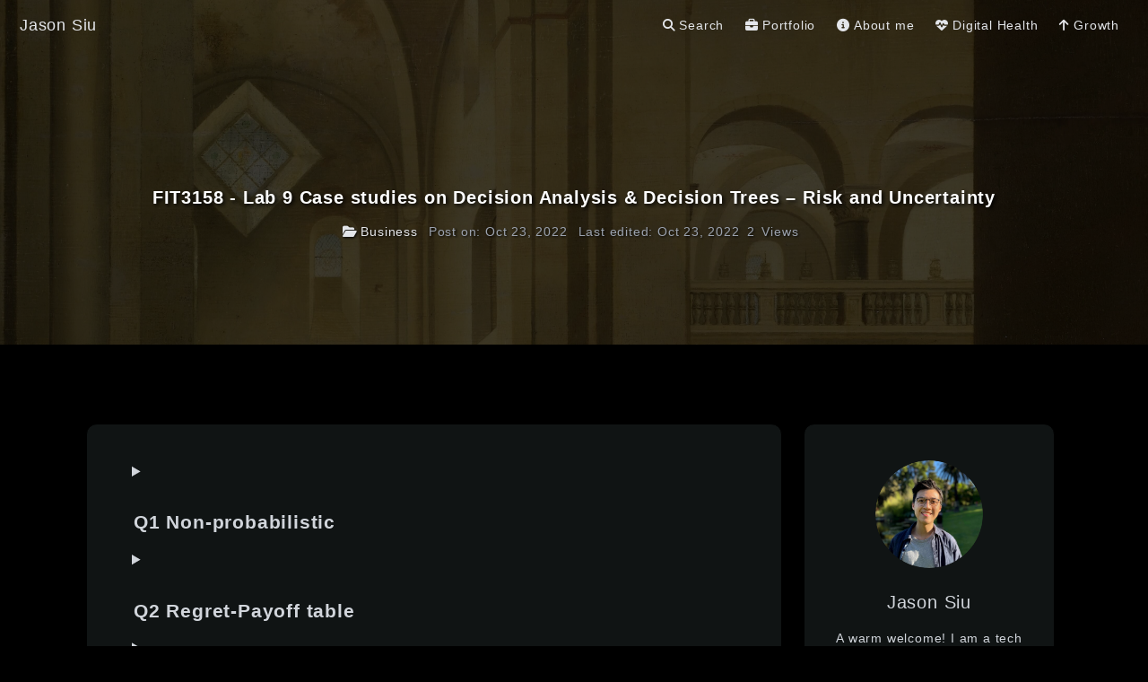

--- FILE ---
content_type: text/html; charset=utf-8
request_url: https://jason-siu.com/article/abb36724-aa5b-4c66-85a9-df8176ee8a30
body_size: 32073
content:
<!DOCTYPE html><html lang="en-US" class="test"><head><title>FIT3158 - Lab 9 Case studies on Decision Analysis &amp; Decision Trees – Risk and Uncertainty | Jason Siu</title><meta name="theme-color" content="#000000"/><meta name="viewport" content="width=device-width, initial-scale=1.0, user-scalable=no"/><meta name="robots" content="follow, index"/><meta charSet="UTF-8"/><meta name="keywords" content="Decision Making"/><meta name="description" content="This is the personal website of Jason Siu."/><meta property="og:locale" content="en_US"/><meta property="og:title" content="FIT3158 - Lab 9 Case studies on Decision Analysis &amp; Decision Trees – Risk and Uncertainty | Jason Siu"/><meta property="og:description" content="This is the personal website of Jason Siu."/><meta property="og:url" content="https://jason-siu.com/article/abb36724-aa5b-4c66-85a9-df8176ee8a30"/><meta property="og:image" content="https://www.notion.so/images/page-cover/rijksmuseum_jansz_1637.jpg"/><meta property="og:site_name" content="Jason Siu"/><meta property="og:type" content="Post"/><meta name="twitter:card" content="summary_large_image"/><meta name="twitter:description" content="This is the personal website of Jason Siu."/><meta name="twitter:title" content="FIT3158 - Lab 9 Case studies on Decision Analysis &amp; Decision Trees – Risk and Uncertainty | Jason Siu"/><meta name="referrer" content="no-referrer-when-downgrade"/><meta property="article:published_time"/><meta property="article:author" content="Jason Siu"/><meta property="article:section" content="Business"/><meta property="article:publisher"/><meta name="next-head-count" content="22"/><link rel="icon" href="/favicon.ico"/><link rel="icon" href="/favicon.svg" type="image/svg+xml"/><link href="https://raw.githubusercontent.com/jasoncysiu/aref_RuqaaInk/refs/heads/main/style.css" rel="stylesheet"/><script data-ad-client="pub-3449665843946309" async="" src="https://pagead2.googlesyndication.com/pagead/js/adsbygoogle.js"></script><script async="" src="https://www.googletagmanager.com/gtag/js?id=G-FD37ZWJSKM"></script><script async="">
                    window.dataLayer = window.dataLayer || [];
                    function gtag(){dataLayer.push(arguments);}
                    gtag('js', new Date());
                    gtag('config', 'G-FD37ZWJSKM', {
                      page_path: window.location.pathname,
                    });
                  </script><link rel="preload" href="/_next/static/css/ab2374d602dc991c.css" as="style"/><link rel="stylesheet" href="/_next/static/css/ab2374d602dc991c.css" data-n-g=""/><noscript data-n-css=""></noscript><script defer="" nomodule="" src="/_next/static/chunks/polyfills-5cd94c89d3acac5f.js"></script><script defer="" src="/_next/static/chunks/3607272e.a17d2182df7fa672.js"></script><script defer="" src="/_next/static/chunks/853.e64dc6aaaa293f93.js"></script><script src="/_next/static/chunks/webpack-502d78fe5c9cb9df.js" defer=""></script><script src="/_next/static/chunks/framework-bb5c596eafb42b22.js" defer=""></script><script src="/_next/static/chunks/main-3cdf60f5caf4b3f6.js" defer=""></script><script src="/_next/static/chunks/pages/_app-eeb0c7af79056e03.js" defer=""></script><script src="/_next/static/chunks/pages/%5B...slug%5D-f7175b9577be622a.js" defer=""></script><script src="/_next/static/NMIfrY2NoWS5RP6fcIEQH/_buildManifest.js" defer=""></script><script src="/_next/static/NMIfrY2NoWS5RP6fcIEQH/_ssgManifest.js" defer=""></script><script src="/_next/static/NMIfrY2NoWS5RP6fcIEQH/_middlewareManifest.js" defer=""></script></head><body class="tracking-wider subpixel-antialiased bg-day dark:bg-night"><div id="__next" data-reactroot=""><link rel="stylesheet" href="https://cdn.bootcdn.net/ajax/libs/font-awesome/6.2.0/css/all.min.css" referrerPolicy="no-referrer"/><canvas id="fireworks" class="fireworks"></canvas><div class="bg-hexo-background-gray dark:bg-black"><div id="top-nav" class="z-40"><div id="search-drawer-wrapper" class="hidden"><div class="flex-col fixed px-5 w-full left-0 top-14 z-40 justify-center"><div class="md:max-w-3xl w-full mx-auto animate__animated animate__faster animate__fadeIn"><div class="flex w-full rounded-lg undefined"><input type="text" class="w-full text-sm pl-5 rounded-lg transition focus:shadow-lg dark:text-gray-300 font-light leading-10 text-black bg-gray-100 dark:bg-gray-500" placeholder="Search Articles" value=""/><div class="-ml-8 cursor-pointer float-right items-center justify-center py-2"><i class="hover:text-black transform duration-200 text-gray-500 dark:text-gray-200 cursor-pointer fas fa-search"></i></div></div><section class="mt-8"><div class="text-sm flex flex-nowrap justify-between font-light px-2"><div class="text-gray-600 dark:text-gray-200"><i class="mr-2 fas fa-th-list"></i>Category</div><a class="mb-3 text-gray-400 hover:text-black dark:text-gray-400 dark:hover:text-white hover:underline cursor-pointer" href="/category">More<!-- --> <i class="fas fa-angle-double-right"></i></a></div><div id="category-list" class="dark:border-gray-600 flex flex-wrap mx-4"><a class="dark:text-gray-400 text-gray-500 hover:text-white dark:hover:text-white hover:bg-indigo-600  text-sm w-full items-center duration-300 px-2  cursor-pointer py-1 font-light" href="/category/IT"><div> <i class="mr-2 fas fa-folder"></i>IT<!-- -->(<!-- -->8<!-- -->)</div></a><a class="dark:text-gray-400 text-gray-500 hover:text-white dark:hover:text-white hover:bg-indigo-600  text-sm w-full items-center duration-300 px-2  cursor-pointer py-1 font-light" href="/category/Data%20Science"><div> <i class="mr-2 fas fa-folder"></i>Data Science<!-- -->(<!-- -->53<!-- -->)</div></a><a class="dark:text-gray-400 text-gray-500 hover:text-white dark:hover:text-white hover:bg-indigo-600  text-sm w-full items-center duration-300 px-2  cursor-pointer py-1 font-light" href="/category/Business"><div> <i class="mr-2 fas fa-folder"></i>Business<!-- -->(<!-- -->44<!-- -->)</div></a><a class="dark:text-gray-400 text-gray-500 hover:text-white dark:hover:text-white hover:bg-indigo-600  text-sm w-full items-center duration-300 px-2  cursor-pointer py-1 font-light" href="/category/Health"><div> <i class="mr-2 fas fa-folder"></i>Health<!-- -->(<!-- -->4<!-- -->)</div></a><a class="dark:text-gray-400 text-gray-500 hover:text-white dark:hover:text-white hover:bg-indigo-600  text-sm w-full items-center duration-300 px-2  cursor-pointer py-1 font-light" href="/category/Meta-Learning"><div> <i class="mr-2 fas fa-folder"></i>Meta-Learning<!-- -->(<!-- -->21<!-- -->)</div></a><a class="dark:text-gray-400 text-gray-500 hover:text-white dark:hover:text-white hover:bg-indigo-600  text-sm w-full items-center duration-300 px-2  cursor-pointer py-1 font-light" href="/category/Music"><div> <i class="mr-2 fas fa-folder"></i>Music<!-- -->(<!-- -->5<!-- -->)</div></a><a class="dark:text-gray-400 text-gray-500 hover:text-white dark:hover:text-white hover:bg-indigo-600  text-sm w-full items-center duration-300 px-2  cursor-pointer py-1 font-light" href="/category/Entrepreneurship"><div> <i class="mr-2 fas fa-folder"></i>Entrepreneurship<!-- -->(<!-- -->9<!-- -->)</div></a><a class="dark:text-gray-400 text-gray-500 hover:text-white dark:hover:text-white hover:bg-indigo-600  text-sm w-full items-center duration-300 px-2  cursor-pointer py-1 font-light" href="/category/Filosofia"><div> <i class="mr-2 fas fa-folder"></i>Filosofia<!-- -->(<!-- -->4<!-- -->)</div></a><a class="dark:text-gray-400 text-gray-500 hover:text-white dark:hover:text-white hover:bg-indigo-600  text-sm w-full items-center duration-300 px-2  cursor-pointer py-1 font-light" href="/category/Writing"><div> <i class="mr-2 fas fa-folder"></i>Writing<!-- -->(<!-- -->8<!-- -->)</div></a><a class="dark:text-gray-400 text-gray-500 hover:text-white dark:hover:text-white hover:bg-indigo-600  text-sm w-full items-center duration-300 px-2  cursor-pointer py-1 font-light" href="/category/Personal%20Growth"><div> <i class="mr-2 fas fa-folder"></i>Personal Growth<!-- -->(<!-- -->18<!-- -->)</div></a><a class="dark:text-gray-400 text-gray-500 hover:text-white dark:hover:text-white hover:bg-indigo-600  text-sm w-full items-center duration-300 px-2  cursor-pointer py-1 font-light" href="/category/Productivity"><div> <i class="mr-2 fas fa-folder"></i>Productivity<!-- -->(<!-- -->9<!-- -->)</div></a><a class="dark:text-gray-400 text-gray-500 hover:text-white dark:hover:text-white hover:bg-indigo-600  text-sm w-full items-center duration-300 px-2  cursor-pointer py-1 font-light" href="/category/Problem%20Solving"><div> <i class="mr-2 fas fa-folder"></i>Problem Solving<!-- -->(<!-- -->12<!-- -->)</div></a><a class="dark:text-gray-400 text-gray-500 hover:text-white dark:hover:text-white hover:bg-indigo-600  text-sm w-full items-center duration-300 px-2  cursor-pointer py-1 font-light" href="/category/Lifestyle"><div> <i class="mr-2 fas fa-folder"></i>Lifestyle<!-- -->(<!-- -->12<!-- -->)</div></a><a class="dark:text-gray-400 text-gray-500 hover:text-white dark:hover:text-white hover:bg-indigo-600  text-sm w-full items-center duration-300 px-2  cursor-pointer py-1 font-light" href="/category/Leadership"><div> <i class="mr-2 fas fa-folder"></i>Leadership<!-- -->(<!-- -->4<!-- -->)</div></a><a class="dark:text-gray-400 text-gray-500 hover:text-white dark:hover:text-white hover:bg-indigo-600  text-sm w-full items-center duration-300 px-2  cursor-pointer py-1 font-light" href="/category/Finance"><div> <i class="mr-2 fas fa-folder"></i>Finance<!-- -->(<!-- -->9<!-- -->)</div></a><a class="dark:text-gray-400 text-gray-500 hover:text-white dark:hover:text-white hover:bg-indigo-600  text-sm w-full items-center duration-300 px-2  cursor-pointer py-1 font-light" href="/category/Career%20Planning"><div> <i class="mr-2 fas fa-folder"></i>Career Planning<!-- -->(<!-- -->10<!-- -->)</div></a><a class="dark:text-gray-400 text-gray-500 hover:text-white dark:hover:text-white hover:bg-indigo-600  text-sm w-full items-center duration-300 px-2  cursor-pointer py-1 font-light" href="/category/Content%20Creation"><div> <i class="mr-2 fas fa-folder"></i>Content Creation<!-- -->(<!-- -->1<!-- -->)</div></a><a class="dark:text-gray-400 text-gray-500 hover:text-white dark:hover:text-white hover:bg-indigo-600  text-sm w-full items-center duration-300 px-2  cursor-pointer py-1 font-light" href="/category/Communication"><div> <i class="mr-2 fas fa-folder"></i>Communication<!-- -->(<!-- -->3<!-- -->)</div></a><a class="dark:text-gray-400 text-gray-500 hover:text-white dark:hover:text-white hover:bg-indigo-600  text-sm w-full items-center duration-300 px-2  cursor-pointer py-1 font-light" href="/category/LLM"><div> <i class="mr-2 fas fa-folder"></i>LLM<!-- -->(<!-- -->3<!-- -->)</div></a><a class="dark:text-gray-400 text-gray-500 hover:text-white dark:hover:text-white hover:bg-indigo-600  text-sm w-full items-center duration-300 px-2  cursor-pointer py-1 font-light" href="/category/Business%20Analysis"><div> <i class="mr-2 fas fa-folder"></i>Business Analysis<!-- -->(<!-- -->3<!-- -->)</div></a><a class="dark:text-gray-400 text-gray-500 hover:text-white dark:hover:text-white hover:bg-indigo-600  text-sm w-full items-center duration-300 px-2  cursor-pointer py-1 font-light" href="/category/Digital%20Health"><div> <i class="mr-2 fas fa-folder"></i>Digital Health<!-- -->(<!-- -->5<!-- -->)</div></a></div></section><section class="mt-4"><div class="text-sm py-2 px-2 flex flex-nowrap justify-between font-light dark:text-gray-200"><div class="text-gray-600 dark:text-gray-200"><i class="mr-2 fas fa-tag"></i>Tags</div><a class="text-gray-400 hover:text-black dark:hover:text-white hover:underline cursor-pointer" href="/tag">More<!-- --> <i class="fas fa-angle-double-right"></i></a></div><div class="p-2"><div id="tags-group" class="dark:border-gray-600 space-y-2"><div class="font-light text-xs ml-2 mb-2"><i class="mr-1 fas fa-tag"></i>标签</div><div class="px-4"><a class="cursor-pointer inline-block rounded hover:bg-indigo-400 dark:hover:text-white  hover:text-white duration-200
      mr-2 py-0.5 px-1 text-xs whitespace-nowrap 
       text-gray-600 hover:shadow-xl dark:border-gray-400 notion-gray_background " href="/tag/Book%20Review"><div class="font-light"> <!-- -->Book Review(15)<!-- --> </div></a><a class="cursor-pointer inline-block rounded hover:bg-indigo-400 dark:hover:text-white  hover:text-white duration-200
      mr-2 py-0.5 px-1 text-xs whitespace-nowrap 
       text-gray-600 hover:shadow-xl dark:border-gray-400 notion-red_background " href="/tag/NLP"><div class="font-light"> <!-- -->NLP(10)<!-- --> </div></a><a class="cursor-pointer inline-block rounded hover:bg-indigo-400 dark:hover:text-white  hover:text-white duration-200
      mr-2 py-0.5 px-1 text-xs whitespace-nowrap 
       text-gray-600 hover:shadow-xl dark:border-gray-400 notion-default_background " href="/tag/Marketing"><div class="font-light"> <!-- -->Marketing(7)<!-- --> </div></a><a class="cursor-pointer inline-block rounded hover:bg-indigo-400 dark:hover:text-white  hover:text-white duration-200
      mr-2 py-0.5 px-1 text-xs whitespace-nowrap 
       text-gray-600 hover:shadow-xl dark:border-gray-400 notion-green_background " href="/tag/Vision"><div class="font-light"> <!-- -->Vision(8)<!-- --> </div></a><a class="cursor-pointer inline-block rounded hover:bg-indigo-400 dark:hover:text-white  hover:text-white duration-200
      mr-2 py-0.5 px-1 text-xs whitespace-nowrap 
       text-gray-600 hover:shadow-xl dark:border-gray-400 notion-purple_background " href="/tag/Leadership"><div class="font-light"> <!-- -->Leadership(11)<!-- --> </div></a><a class="cursor-pointer inline-block rounded hover:bg-indigo-400 dark:hover:text-white  hover:text-white duration-200
      mr-2 py-0.5 px-1 text-xs whitespace-nowrap 
       text-gray-600 hover:shadow-xl dark:border-gray-400 notion-blue_background " href="/tag/Programming"><div class="font-light"> <!-- -->Programming(3)<!-- --> </div></a><a class="cursor-pointer inline-block rounded hover:bg-indigo-400 dark:hover:text-white  hover:text-white duration-200
      mr-2 py-0.5 px-1 text-xs whitespace-nowrap 
       text-gray-600 hover:shadow-xl dark:border-gray-400 notion-blue_background " href="/tag/Open%20Banking"><div class="font-light"> <!-- -->Open Banking(1)<!-- --> </div></a><a class="cursor-pointer inline-block rounded hover:bg-indigo-400 dark:hover:text-white  hover:text-white duration-200
      mr-2 py-0.5 px-1 text-xs whitespace-nowrap 
       text-gray-600 hover:shadow-xl dark:border-gray-400 notion-gray_background " href="/tag/Mental%20Model"><div class="font-light"> <!-- -->Mental Model(24)<!-- --> </div></a><a class="cursor-pointer inline-block rounded hover:bg-indigo-400 dark:hover:text-white  hover:text-white duration-200
      mr-2 py-0.5 px-1 text-xs whitespace-nowrap 
       text-gray-600 hover:shadow-xl dark:border-gray-400 notion-yellow_background " href="/tag/Fundamental%20analysis"><div class="font-light"> <!-- -->Fundamental analysis(5)<!-- --> </div></a><a class="cursor-pointer inline-block rounded hover:bg-indigo-400 dark:hover:text-white  hover:text-white duration-200
      mr-2 py-0.5 px-1 text-xs whitespace-nowrap 
       text-gray-600 hover:shadow-xl dark:border-gray-400 notion-pink_background " href="/tag/Trading"><div class="font-light"> <!-- -->Trading(4)<!-- --> </div></a><a class="cursor-pointer inline-block rounded hover:bg-indigo-400 dark:hover:text-white  hover:text-white duration-200
      mr-2 py-0.5 px-1 text-xs whitespace-nowrap 
       text-gray-600 hover:shadow-xl dark:border-gray-400 notion-red_background " href="/tag/Technical%20trading"><div class="font-light"> <!-- -->Technical trading(6)<!-- --> </div></a><a class="cursor-pointer inline-block rounded hover:bg-indigo-400 dark:hover:text-white  hover:text-white duration-200
      mr-2 py-0.5 px-1 text-xs whitespace-nowrap 
       text-gray-600 hover:shadow-xl dark:border-gray-400 notion-brown_background " href="/tag/Fintech"><div class="font-light"> <!-- -->Fintech(5)<!-- --> </div></a><a class="cursor-pointer inline-block rounded hover:bg-indigo-400 dark:hover:text-white  hover:text-white duration-200
      mr-2 py-0.5 px-1 text-xs whitespace-nowrap 
       text-gray-600 hover:shadow-xl dark:border-gray-400 notion-pink_background " href="/tag/Economics"><div class="font-light"> <!-- -->Economics(8)<!-- --> </div></a><a class="cursor-pointer inline-block rounded hover:bg-indigo-400 dark:hover:text-white  hover:text-white duration-200
      mr-2 py-0.5 px-1 text-xs whitespace-nowrap 
       text-gray-600 hover:shadow-xl dark:border-gray-400 notion-blue_background " href="/tag/Mental%20Health"><div class="font-light"> <!-- -->Mental Health(6)<!-- --> </div></a><a class="cursor-pointer inline-block rounded hover:bg-indigo-400 dark:hover:text-white  hover:text-white duration-200
      mr-2 py-0.5 px-1 text-xs whitespace-nowrap 
       text-gray-600 hover:shadow-xl dark:border-gray-400 notion-orange_background " href="/tag/Machine%20Learning"><div class="font-light"> <!-- -->Machine Learning(61)<!-- --> </div></a><a class="cursor-pointer inline-block rounded hover:bg-indigo-400 dark:hover:text-white  hover:text-white duration-200
      mr-2 py-0.5 px-1 text-xs whitespace-nowrap 
       text-gray-600 hover:shadow-xl dark:border-gray-400 notion-green_background " href="/tag/Academic%20Paper"><div class="font-light"> <!-- -->Academic Paper(9)<!-- --> </div></a><a class="cursor-pointer inline-block rounded hover:bg-indigo-400 dark:hover:text-white  hover:text-white duration-200
      mr-2 py-0.5 px-1 text-xs whitespace-nowrap 
       text-gray-600 hover:shadow-xl dark:border-gray-400 notion-red_background " href="/tag/Communication"><div class="font-light"> <!-- -->Communication(35)<!-- --> </div></a><a class="cursor-pointer inline-block rounded hover:bg-indigo-400 dark:hover:text-white  hover:text-white duration-200
      mr-2 py-0.5 px-1 text-xs whitespace-nowrap 
       text-gray-600 hover:shadow-xl dark:border-gray-400 notion-brown_background " href="/tag/Learning%20How%20to%20Learn"><div class="font-light"> <!-- -->Learning How to Learn(13)<!-- --> </div></a><a class="cursor-pointer inline-block rounded hover:bg-indigo-400 dark:hover:text-white  hover:text-white duration-200
      mr-2 py-0.5 px-1 text-xs whitespace-nowrap 
       text-gray-600 hover:shadow-xl dark:border-gray-400 notion-purple_background " href="/tag/Decision%20Making"><div class="font-light"> <!-- -->Decision Making(50)<!-- --> </div></a><a class="cursor-pointer inline-block rounded hover:bg-indigo-400 dark:hover:text-white  hover:text-white duration-200
      mr-2 py-0.5 px-1 text-xs whitespace-nowrap 
       text-gray-600 hover:shadow-xl dark:border-gray-400 notion-red_background " href="/tag/Reading"><div class="font-light"> <!-- -->Reading(11)<!-- --> </div></a><a class="cursor-pointer inline-block rounded hover:bg-indigo-400 dark:hover:text-white  hover:text-white duration-200
      mr-2 py-0.5 px-1 text-xs whitespace-nowrap 
       text-gray-600 hover:shadow-xl dark:border-gray-400 notion-red_background " href="/tag/Research"><div class="font-light"> <!-- -->Research(18)<!-- --> </div></a><a class="cursor-pointer inline-block rounded hover:bg-indigo-400 dark:hover:text-white  hover:text-white duration-200
      mr-2 py-0.5 px-1 text-xs whitespace-nowrap 
       text-gray-600 hover:shadow-xl dark:border-gray-400 notion-pink_background " href="/tag/Investing"><div class="font-light"> <!-- -->Investing(4)<!-- --> </div></a><a class="cursor-pointer inline-block rounded hover:bg-indigo-400 dark:hover:text-white  hover:text-white duration-200
      mr-2 py-0.5 px-1 text-xs whitespace-nowrap 
       text-gray-600 hover:shadow-xl dark:border-gray-400 notion-green_background " href="/tag/Questioning"><div class="font-light"> <!-- -->Questioning(11)<!-- --> </div></a><a class="cursor-pointer inline-block rounded hover:bg-indigo-400 dark:hover:text-white  hover:text-white duration-200
      mr-2 py-0.5 px-1 text-xs whitespace-nowrap 
       text-gray-600 hover:shadow-xl dark:border-gray-400 notion-orange_background " href="/tag/Gratitude"><div class="font-light"> <!-- -->Gratitude(5)<!-- --> </div></a><a class="cursor-pointer inline-block rounded hover:bg-indigo-400 dark:hover:text-white  hover:text-white duration-200
      mr-2 py-0.5 px-1 text-xs whitespace-nowrap 
       text-gray-600 hover:shadow-xl dark:border-gray-400 notion-blue_background " href="/tag/Comprehension"><div class="font-light"> <!-- -->Comprehension(10)<!-- --> </div></a><a class="cursor-pointer inline-block rounded hover:bg-indigo-400 dark:hover:text-white  hover:text-white duration-200
      mr-2 py-0.5 px-1 text-xs whitespace-nowrap 
       text-gray-600 hover:shadow-xl dark:border-gray-400 notion-green_background " href="/tag/Analogy"><div class="font-light"> <!-- -->Analogy(2)<!-- --> </div></a><a class="cursor-pointer inline-block rounded hover:bg-indigo-400 dark:hover:text-white  hover:text-white duration-200
      mr-2 py-0.5 px-1 text-xs whitespace-nowrap 
       text-gray-600 hover:shadow-xl dark:border-gray-400 notion-gray_background " href="/tag/Logics"><div class="font-light"> <!-- -->Logics(2)<!-- --> </div></a><a class="cursor-pointer inline-block rounded hover:bg-indigo-400 dark:hover:text-white  hover:text-white duration-200
      mr-2 py-0.5 px-1 text-xs whitespace-nowrap 
       text-gray-600 hover:shadow-xl dark:border-gray-400 notion-purple_background " href="/tag/Life"><div class="font-light"> <!-- -->Life(6)<!-- --> </div></a><a class="cursor-pointer inline-block rounded hover:bg-indigo-400 dark:hover:text-white  hover:text-white duration-200
      mr-2 py-0.5 px-1 text-xs whitespace-nowrap 
       text-gray-600 hover:shadow-xl dark:border-gray-400 notion-red_background " href="/tag/Jazz"><div class="font-light"> <!-- -->Jazz(1)<!-- --> </div></a><a class="cursor-pointer inline-block rounded hover:bg-indigo-400 dark:hover:text-white  hover:text-white duration-200
      mr-2 py-0.5 px-1 text-xs whitespace-nowrap 
       text-gray-600 hover:shadow-xl dark:border-gray-400 notion-brown_background " href="/tag/Personal"><div class="font-light"> <!-- -->Personal(10)<!-- --> </div></a><a class="cursor-pointer inline-block rounded hover:bg-indigo-400 dark:hover:text-white  hover:text-white duration-200
      mr-2 py-0.5 px-1 text-xs whitespace-nowrap 
       text-gray-600 hover:shadow-xl dark:border-gray-400 notion-gray_background " href="/tag/MISC"><div class="font-light"> <!-- -->MISC(6)<!-- --> </div></a><a class="cursor-pointer inline-block rounded hover:bg-indigo-400 dark:hover:text-white  hover:text-white duration-200
      mr-2 py-0.5 px-1 text-xs whitespace-nowrap 
       text-gray-600 hover:shadow-xl dark:border-gray-400 notion-gray_background " href="/tag/Rock"><div class="font-light"> <!-- -->Rock(1)<!-- --> </div></a><a class="cursor-pointer inline-block rounded hover:bg-indigo-400 dark:hover:text-white  hover:text-white duration-200
      mr-2 py-0.5 px-1 text-xs whitespace-nowrap 
       text-gray-600 hover:shadow-xl dark:border-gray-400 notion-purple_background " href="/tag/Classical"><div class="font-light"> <!-- -->Classical(1)<!-- --> </div></a><a class="cursor-pointer inline-block rounded hover:bg-indigo-400 dark:hover:text-white  hover:text-white duration-200
      mr-2 py-0.5 px-1 text-xs whitespace-nowrap 
       text-gray-600 hover:shadow-xl dark:border-gray-400 notion-default_background " href="/tag/Lyrics"><div class="font-light"> <!-- -->Lyrics(3)<!-- --> </div></a><a class="cursor-pointer inline-block rounded hover:bg-indigo-400 dark:hover:text-white  hover:text-white duration-200
      mr-2 py-0.5 px-1 text-xs whitespace-nowrap 
       text-gray-600 hover:shadow-xl dark:border-gray-400 notion-green_background " href="/tag/Start-up"><div class="font-light"> <!-- -->Start-up(6)<!-- --> </div></a><a class="cursor-pointer inline-block rounded hover:bg-indigo-400 dark:hover:text-white  hover:text-white duration-200
      mr-2 py-0.5 px-1 text-xs whitespace-nowrap 
       text-gray-600 hover:shadow-xl dark:border-gray-400 notion-orange_background " href="/tag/UX%2FUI"><div class="font-light"> <!-- -->UX/UI(1)<!-- --> </div></a><a class="cursor-pointer inline-block rounded hover:bg-indigo-400 dark:hover:text-white  hover:text-white duration-200
      mr-2 py-0.5 px-1 text-xs whitespace-nowrap 
       text-gray-600 hover:shadow-xl dark:border-gray-400 notion-green_background " href="/tag/Self%20Care"><div class="font-light"> <!-- -->Self Care(4)<!-- --> </div></a><a class="cursor-pointer inline-block rounded hover:bg-indigo-400 dark:hover:text-white  hover:text-white duration-200
      mr-2 py-0.5 px-1 text-xs whitespace-nowrap 
       text-gray-600 hover:shadow-xl dark:border-gray-400 notion-purple_background " href="/tag/Artificial%20Intelligence"><div class="font-light"> <!-- -->Artificial Intelligence(4)<!-- --> </div></a><a class="cursor-pointer inline-block rounded hover:bg-indigo-400 dark:hover:text-white  hover:text-white duration-200
      mr-2 py-0.5 px-1 text-xs whitespace-nowrap 
       text-gray-600 hover:shadow-xl dark:border-gray-400 notion-purple_background " href="/tag/Applied%20forecasting"><div class="font-light"> <!-- -->Applied forecasting(7)<!-- --> </div></a><a class="cursor-pointer inline-block rounded hover:bg-indigo-400 dark:hover:text-white  hover:text-white duration-200
      mr-2 py-0.5 px-1 text-xs whitespace-nowrap 
       text-gray-600 hover:shadow-xl dark:border-gray-400 notion-orange_background " href="/tag/German"><div class="font-light"> <!-- -->German(1)<!-- --> </div></a><a class="cursor-pointer inline-block rounded hover:bg-indigo-400 dark:hover:text-white  hover:text-white duration-200
      mr-2 py-0.5 px-1 text-xs whitespace-nowrap 
       text-gray-600 hover:shadow-xl dark:border-gray-400 notion-brown_background " href="/tag/Business%20Information%20System"><div class="font-light"> <!-- -->Business Information System(4)<!-- --> </div></a><a class="cursor-pointer inline-block rounded hover:bg-indigo-400 dark:hover:text-white  hover:text-white duration-200
      mr-2 py-0.5 px-1 text-xs whitespace-nowrap 
       text-gray-600 hover:shadow-xl dark:border-gray-400 notion-orange_background " href="/tag/Storytelling"><div class="font-light"> <!-- -->Storytelling(4)<!-- --> </div></a><a class="cursor-pointer inline-block rounded hover:bg-indigo-400 dark:hover:text-white  hover:text-white duration-200
      mr-2 py-0.5 px-1 text-xs whitespace-nowrap 
       text-gray-600 hover:shadow-xl dark:border-gray-400 notion-default_background " href="/tag/Data%20Warehousing"><div class="font-light"> <!-- -->Data Warehousing(14)<!-- --> </div></a><a class="cursor-pointer inline-block rounded hover:bg-indigo-400 dark:hover:text-white  hover:text-white duration-200
      mr-2 py-0.5 px-1 text-xs whitespace-nowrap 
       text-gray-600 hover:shadow-xl dark:border-gray-400 notion-purple_background " href="/tag/Time%20Management"><div class="font-light"> <!-- -->Time Management(1)<!-- --> </div></a><a class="cursor-pointer inline-block rounded hover:bg-indigo-400 dark:hover:text-white  hover:text-white duration-200
      mr-2 py-0.5 px-1 text-xs whitespace-nowrap 
       text-gray-600 hover:shadow-xl dark:border-gray-400 notion-purple_background " href="/tag/Psychology"><div class="font-light"> <!-- -->Psychology(3)<!-- --> </div></a><a class="cursor-pointer inline-block rounded hover:bg-indigo-400 dark:hover:text-white  hover:text-white duration-200
      mr-2 py-0.5 px-1 text-xs whitespace-nowrap 
       text-gray-600 hover:shadow-xl dark:border-gray-400 notion-orange_background " href="/tag/Project%20Management"><div class="font-light"> <!-- -->Project Management(3)<!-- --> </div></a><a class="cursor-pointer inline-block rounded hover:bg-indigo-400 dark:hover:text-white  hover:text-white duration-200
      mr-2 py-0.5 px-1 text-xs whitespace-nowrap 
       text-gray-600 hover:shadow-xl dark:border-gray-400 notion-orange_background " href="/tag/Podcast"><div class="font-light"> <!-- -->Podcast(2)<!-- --> </div></a><a class="cursor-pointer inline-block rounded hover:bg-indigo-400 dark:hover:text-white  hover:text-white duration-200
      mr-2 py-0.5 px-1 text-xs whitespace-nowrap 
       text-gray-600 hover:shadow-xl dark:border-gray-400 notion-default_background " href="/tag/Sales"><div class="font-light"> <!-- -->Sales(3)<!-- --> </div></a><a class="cursor-pointer inline-block rounded hover:bg-indigo-400 dark:hover:text-white  hover:text-white duration-200
      mr-2 py-0.5 px-1 text-xs whitespace-nowrap 
       text-gray-600 hover:shadow-xl dark:border-gray-400 notion-orange_background " href="/tag/Product%20Management"><div class="font-light"> <!-- -->Product Management(5)<!-- --> </div></a><a class="cursor-pointer inline-block rounded hover:bg-indigo-400 dark:hover:text-white  hover:text-white duration-200
      mr-2 py-0.5 px-1 text-xs whitespace-nowrap 
       text-gray-600 hover:shadow-xl dark:border-gray-400 notion-gray_background " href="/tag/Prompt%20Engineering"><div class="font-light"> <!-- -->Prompt Engineering(1)<!-- --> </div></a><a class="cursor-pointer inline-block rounded hover:bg-indigo-400 dark:hover:text-white  hover:text-white duration-200
      mr-2 py-0.5 px-1 text-xs whitespace-nowrap 
       text-gray-600 hover:shadow-xl dark:border-gray-400 notion-default_background " href="/tag/Strategic%20Communication"><div class="font-light"> <!-- -->Strategic Communication(1)<!-- --> </div></a></div></div></div></section></div></div><div id="search-drawer-background" class="animate__animated animate__faster animate__fadeIn fixed bg-day dark:bg-night top-0 left-0 z-40 w-full h-full"></div></div><div id="sticky-nav" class="top-0 shadow-md fixed bg-none animate__animated animate__fadeIn dark:bg-hexo-black-gray dark:text-gray-200 text-black w-full z-20 transform duration-200 border-transparent dark:border-transparent"><div class="w-full flex justify-between items-center px-4 py-2"><div class="flex"><div class="flex flex-col justify-center items-center cursor-pointer space-y-3" href="/"><div class=" text-lg p-1.5 rounded dark:border-white hover:scale-110 transform duration-200"> <!-- -->Jason Siu</div></div></div><div class="mr-1 justify-end items-center "><div class="hidden lg:flex"> <nav id="nav" class="leading-8 flex justify-center font-light w-full"><a target="_self" class="py-1.5 my-1 px-3  text-base justify-center items-center cursor-pointer" href="/search"><div class="w-full flex text-sm items-center justify-center hover:scale-125 duration-200 transform"><i class="fas fa-search mr-1"></i><div class="text-center">Search</div></div></a><a target="_self" class="py-1.5 my-1 px-3  text-base justify-center items-center cursor-pointer" href="https://jason-siu-portfolio.vercel.app/"><div class="w-full flex text-sm items-center justify-center hover:scale-125 duration-200 transform"><i class="fa fa-briefcase mr-1"></i><div class="text-center">Portfolio</div></div></a><a target="_self" class="py-1.5 my-1 px-3  text-base justify-center items-center cursor-pointer" href="/about-me"><div class="w-full flex text-sm items-center justify-center hover:scale-125 duration-200 transform"><i class="fa fa-info-circle mr-1"></i><div class="text-center">About me</div></div></a><a target="_self" class="py-1.5 my-1 px-3  text-base justify-center items-center cursor-pointer" href="https://jason-siu.com/category/Digital Health"><div class="w-full flex text-sm items-center justify-center hover:scale-125 duration-200 transform"><i class="fa fa-heartbeat mr-1"></i><div class="text-center">Digital Health</div></div></a><a target="_self" class="py-1.5 my-1 px-3  text-base justify-center items-center cursor-pointer" href="/growth"><div class="w-full flex text-sm items-center justify-center hover:scale-125 duration-200 transform"><i class="fa-solid fa-arrow-up mr-1"></i><div class="text-center">Growth</div></div></a></nav></div><div class="w-8 justify-center items-center h-8 cursor-pointer flex lg:hidden"><i class="fas fa-bars"></i></div></div></div><div style="height:0px" class="overflow-hidden duration-200 shadow-xl"><div class="bg-white dark:bg-hexo-black-gray pt-1 py-2 px-5 lg:hidden "><nav id="nav" class="leading-8 text-gray-500 dark:text-gray-300 "><a class="py-1.5 px-5 text-base justify-between hover:bg-indigo-400 hover:text-white hover:shadow-lg cursor-pointer font-light flex flex-nowrap items-center  " href="/"><div class="my-auto items-center justify-center flex "><i class="fas fa-home w-4 text-center"></i><div class="ml-4">Blog</div></div></a><a class="py-1.5 px-5 text-base justify-between hover:bg-indigo-400 hover:text-white hover:shadow-lg cursor-pointer font-light flex flex-nowrap items-center  " href="/search"><div class="my-auto items-center justify-center flex "><i class="fas fa-search w-4 text-center"></i><div class="ml-4">Search</div></div></a><a class="py-1.5 px-5 text-base justify-between hover:bg-indigo-400 hover:text-white hover:shadow-lg cursor-pointer font-light flex flex-nowrap items-center  " href="https://jason-siu-portfolio.vercel.app/"><div class="my-auto items-center justify-center flex "><i class="fa fa-briefcase w-4 text-center"></i><div class="ml-4">Portfolio</div></div></a><a class="py-1.5 px-5 text-base justify-between hover:bg-indigo-400 hover:text-white hover:shadow-lg cursor-pointer font-light flex flex-nowrap items-center  " href="/about-me"><div class="my-auto items-center justify-center flex "><i class="fa fa-info-circle w-4 text-center"></i><div class="ml-4">About me</div></div></a><a class="py-1.5 px-5 text-base justify-between hover:bg-indigo-400 hover:text-white hover:shadow-lg cursor-pointer font-light flex flex-nowrap items-center  " href="https://jason-siu.com/category/Digital Health"><div class="my-auto items-center justify-center flex "><i class="fa fa-heartbeat w-4 text-center"></i><div class="ml-4">Digital Health</div></div></a><a class="py-1.5 px-5 text-base justify-between hover:bg-indigo-400 hover:text-white hover:shadow-lg cursor-pointer font-light flex flex-nowrap items-center  " href="/growth"><div class="my-auto items-center justify-center flex "><i class="fa-solid fa-arrow-up w-4 text-center"></i><div class="ml-4">Growth</div></div></a></nav></div></div></div></div><div id="header" class="w-full h-96 relative md:flex-shrink-0 overflow-hidden bg-cover bg-center bg-no-repeat animate__animated animate__fadeIn" style="background-image:url(&quot;https://www.notion.so/images/page-cover/rijksmuseum_jansz_1637.jpg&quot;)"><header class="animate__slideInDown animate__animated bg-black bg-opacity-70 absolute top-0 w-full h-96 py-10 flex justify-center items-center "><div class="mt-24"><div class="font-bold text-xl shadow-text flex justify-center text-center text-white dark:text-white ">FIT3158 - Lab 9 Case studies on Decision Analysis &amp; Decision Trees – Risk and Uncertainty</div><section class="flex-wrap shadow-text flex text-sm justify-center mt-2 text-white dark:text-gray-400 font-light leading-8"><div class="dark:text-gray-200"><div class="cursor-pointer mr-2 dark:hover:text-white hover:underline" href="/category/Business"><i class="mr-1 fas fa-folder-open"></i>Business</div></div><div class="flex justify-center"><a class="pl-1 mr-2 cursor-pointer hover:underline" href="/archive#undefined">Post on<!-- -->: <!-- -->Oct 23, 2022</a><div class="pl-1 mr-2">Last edited<!-- -->: <!-- -->Oct 23, 2022</div></div><div class="busuanzi_container_page_pv font-light mr-2"><span class="mr-2 busuanzi_value_page_pv"></span>Views</div></section></div></header></div><main id="wrapper" class="w-full py-8 md:px-8 lg:px-24 min-h-screen"><div id="container-inner" class="pt-14 w-full mx-auto lg:flex lg:space-x-4 justify-center"><div class="w-full max-w-4xl overflow-x-hidden"><div class="w-full lg:shadow-sm lg:hover:shadow lg:border lg:rounded-xl lg:px-2 lg:py-4 bg-white dark:bg-hexo-black-gray dark:border-black"><div id="container" class="overflow-x-auto flex-grow mx-auto md:w-full md:px-5 "><article itemscope="" itemType="https://schema.org/Movie" class="subpixel-antialiased"><section id="notion-article" class="px-5 justify-center mx-auto max-w-2xl lg:max-w-full"><div id="container" class="max-w-5xl overflow-x-visible mx-auto"><main class="notion light-mode notion-page notion-block-abb36724aa5b4c6685a9df8176ee8a30"><div class="notion-viewport"></div><div class="notion-collection-page-properties"><div class="notion-collection-row"><div class="notion-collection-row-body"><div class="notion-collection-row-property"><div class="notion-collection-column-title"><svg viewBox="0 0 14 14" class="notion-collection-column-title-icon"><path d="M7 13A6 6 0 107 1a6 6 0 000 12zM3.751 5.323A.2.2 0 013.909 5h6.182a.2.2 0 01.158.323L7.158 9.297a.2.2 0 01-.316 0L3.751 5.323z"></path></svg><div class="notion-collection-column-title-body">type</div></div><div class="notion-collection-row-value"><span class="notion-property notion-property-select"><div class="notion-property-select-item notion-item-purple">Post</div></span></div></div><div class="notion-collection-row-property"><div class="notion-collection-column-title"><svg viewBox="0 0 14 14" class="notion-collection-column-title-icon"><path d="M6.986 14c-1.79 0-3.582-.69-4.944-2.068-2.723-2.72-2.723-7.172 0-9.892 2.725-2.72 7.182-2.72 9.906 0A6.972 6.972 0 0114 6.996c0 1.88-.728 3.633-2.052 4.955A7.058 7.058 0 016.986 14zm3.285-6.99v1.645H5.526v-5.47h1.841v3.63h2.904v.194zm1.89-.014c0-1.379-.542-2.67-1.522-3.648-2.006-2.005-5.287-2.007-7.297-.009l-.009.009a5.168 5.168 0 000 7.295c2.01 2.007 5.297 2.007 7.306 0a5.119 5.119 0 001.521-3.647z"></path></svg><div class="notion-collection-column-title-body">Created date</div></div><div class="notion-collection-row-value"><span class="notion-property notion-property-created_time">Oct 23, 2022 01:49 AM</span></div></div><div class="notion-collection-row-property"><div class="notion-collection-column-title"><svg viewBox="0 0 14 14" class="notion-collection-column-title-icon"><path d="M7 13A6 6 0 107 1a6 6 0 000 12zM3.751 5.323A.2.2 0 013.909 5h6.182a.2.2 0 01.158.323L7.158 9.297a.2.2 0 01-.316 0L3.751 5.323z"></path></svg><div class="notion-collection-column-title-body">category</div></div><div class="notion-collection-row-value"><span class="notion-property notion-property-select"><div class="notion-property-select-item notion-item-blue">Business</div></span></div></div><div class="notion-collection-row-property"><div class="notion-collection-column-title"><svg viewBox="0 0 14 14" class="notion-collection-column-title-icon"><path d="M4 3a1 1 0 011-1h7a1 1 0 110 2H5a1 1 0 01-1-1zm0 4a1 1 0 011-1h7a1 1 0 110 2H5a1 1 0 01-1-1zm0 4a1 1 0 011-1h7a1 1 0 110 2H5a1 1 0 01-1-1zM2 4a1 1 0 110-2 1 1 0 010 2zm0 4a1 1 0 110-2 1 1 0 010 2zm0 4a1 1 0 110-2 1 1 0 010 2z"></path></svg><div class="notion-collection-column-title-body">tags</div></div><div class="notion-collection-row-value"><span class="notion-property notion-property-multi_select"><div class="notion-property-multi_select-item notion-item-purple">Decision Making</div></span></div></div><div class="notion-collection-row-property"><div class="notion-collection-column-title"><svg viewBox="0 0 14 14" class="notion-collection-column-title-icon"><path d="M7 13A6 6 0 107 1a6 6 0 000 12zM3.751 5.323A.2.2 0 013.909 5h6.182a.2.2 0 01.158.323L7.158 9.297a.2.2 0 01-.316 0L3.751 5.323z"></path></svg><div class="notion-collection-column-title-body">status</div></div><div class="notion-collection-row-value"><span class="notion-property notion-property-select"><div class="notion-property-select-item notion-item-red">Published</div></span></div></div><div class="notion-collection-row-property"><div class="notion-collection-column-title"><svg viewBox="0 0 14 14" class="notion-collection-column-title-icon"><path d="M7 13A6 6 0 107 1a6 6 0 000 12zM3.751 5.323A.2.2 0 013.909 5h6.182a.2.2 0 01.158.323L7.158 9.297a.2.2 0 01-.316 0L3.751 5.323z"></path></svg><div class="notion-collection-column-title-body">Language</div></div><div class="notion-collection-row-value"><span class="notion-property notion-property-select"><div class="notion-property-select-item notion-item-pink">English</div></span></div></div><div class="notion-collection-row-property"><div class="notion-collection-column-title"><svg viewBox="0 0 14 14" class="notion-collection-column-title-icon"><path d="M7 13A6 6 0 107 1a6 6 0 000 12zM3.751 5.323A.2.2 0 013.909 5h6.182a.2.2 0 01.158.323L7.158 9.297a.2.2 0 01-.316 0L3.751 5.323z"></path></svg><div class="notion-collection-column-title-body">From</div></div><div class="notion-collection-row-value"><span class="notion-property notion-property-select"><div class="notion-property-select-item notion-item-purple">School</div></span></div></div><div class="notion-collection-row-property"><div class="notion-collection-column-title"><svg viewBox="0 0 14 14" class="notion-collection-column-title-icon"><path d="M7 4.568a.5.5 0 00-.5-.5h-6a.5.5 0 00-.5.5v1.046a.5.5 0 00.5.5h6a.5.5 0 00.5-.5V4.568zM.5 1a.5.5 0 00-.5.5v1.045a.5.5 0 00.5.5h12a.5.5 0 00.5-.5V1.5a.5.5 0 00-.5-.5H.5zM0 8.682a.5.5 0 00.5.5h11a.5.5 0 00.5-.5V7.636a.5.5 0 00-.5-.5H.5a.5.5 0 00-.5.5v1.046zm0 3.068a.5.5 0 00.5.5h9a.5.5 0 00.5-.5v-1.045a.5.5 0 00-.5-.5h-9a.5.5 0 00-.5.5v1.045z"></path></svg><div class="notion-collection-column-title-body">summary</div></div><div class="notion-collection-row-value"><span class="notion-property notion-property-text"></span></div></div><div class="notion-collection-row-property"><div class="notion-collection-column-title"><svg viewBox="0 0 14 14" class="notion-collection-column-title-icon"><path d="M7 4.568a.5.5 0 00-.5-.5h-6a.5.5 0 00-.5.5v1.046a.5.5 0 00.5.5h6a.5.5 0 00.5-.5V4.568zM.5 1a.5.5 0 00-.5.5v1.045a.5.5 0 00.5.5h12a.5.5 0 00.5-.5V1.5a.5.5 0 00-.5-.5H.5zM0 8.682a.5.5 0 00.5.5h11a.5.5 0 00.5-.5V7.636a.5.5 0 00-.5-.5H.5a.5.5 0 00-.5.5v1.046zm0 3.068a.5.5 0 00.5.5h9a.5.5 0 00.5-.5v-1.045a.5.5 0 00-.5-.5h-9a.5.5 0 00-.5.5v1.045z"></path></svg><div class="notion-collection-column-title-body">slug</div></div><div class="notion-collection-row-value"><span class="notion-property notion-property-text"></span></div></div><div class="notion-collection-row-property"><div class="notion-collection-column-title"><svg viewBox="0 0 14 14" class="notion-collection-column-title-icon"><path d="M7 4.568a.5.5 0 00-.5-.5h-6a.5.5 0 00-.5.5v1.046a.5.5 0 00.5.5h6a.5.5 0 00.5-.5V4.568zM.5 1a.5.5 0 00-.5.5v1.045a.5.5 0 00.5.5h12a.5.5 0 00.5-.5V1.5a.5.5 0 00-.5-.5H.5zM0 8.682a.5.5 0 00.5.5h11a.5.5 0 00.5-.5V7.636a.5.5 0 00-.5-.5H.5a.5.5 0 00-.5.5v1.046zm0 3.068a.5.5 0 00.5.5h9a.5.5 0 00.5-.5v-1.045a.5.5 0 00-.5-.5h-9a.5.5 0 00-.5.5v1.045z"></path></svg><div class="notion-collection-column-title-body">password</div></div><div class="notion-collection-row-value"><span class="notion-property notion-property-text"></span></div></div><div class="notion-collection-row-property"><div class="notion-collection-column-title"><svg viewBox="0 0 14 14" class="notion-collection-column-title-icon"><path d="M4 3a1 1 0 011-1h7a1 1 0 110 2H5a1 1 0 01-1-1zm0 4a1 1 0 011-1h7a1 1 0 110 2H5a1 1 0 01-1-1zm0 4a1 1 0 011-1h7a1 1 0 110 2H5a1 1 0 01-1-1zM2 4a1 1 0 110-2 1 1 0 010 2zm0 4a1 1 0 110-2 1 1 0 010 2zm0 4a1 1 0 110-2 1 1 0 010 2z"></path></svg><div class="notion-collection-column-title-body">Author</div></div><div class="notion-collection-row-value"><span class="notion-property notion-property-multi_select"></span></div></div><div class="notion-collection-row-property"><div class="notion-collection-column-title"><svg viewBox="0 0 14 14" class="notion-collection-column-title-icon"><path d="M7 13A6 6 0 107 1a6 6 0 000 12zM3.751 5.323A.2.2 0 013.909 5h6.182a.2.2 0 01.158.323L7.158 9.297a.2.2 0 01-.316 0L3.751 5.323z"></path></svg><div class="notion-collection-column-title-body">Priority</div></div><div class="notion-collection-row-value"><span class="notion-property notion-property-select"></span></div></div><div class="notion-collection-row-property"><div class="notion-collection-column-title"><svg viewBox="0 0 14 14" class="notion-collection-column-title-icon"><path d="M0 3a3 3 0 013-3h8a3 3 0 013 3v8a3 3 0 01-3 3H3a3 3 0 01-3-3V3zm3-1.5A1.5 1.5 0 001.5 3v8A1.5 1.5 0 003 12.5h8a1.5 1.5 0 001.5-1.5V3A1.5 1.5 0 0011 1.5H3zm-.167 5.316l.566-.542.177-.17.347-.332.346.334.176.17 1.139 1.098 3.699-3.563.177-.17.347-.335.347.334.177.17.563.543.177.171.372.36-.372.36-.177.17-4.786 4.615-.177.171-.347.334-.347-.334-.177-.17-2.23-2.15-.177-.172-.375-.361.376-.36.179-.17z"></path></svg><div class="notion-collection-column-title-body">Featured</div></div><div class="notion-collection-row-value"><span class="notion-property notion-property-checkbox"><div class="notion-property-checkbox-container"><span class="notion-property notion-property-checkbox"><div class="notion-property-checkbox-unchecked"></div></span><span class="notion-property-checkbox-text">Featured</span></div></span></div></div><div class="notion-collection-row-property"><div class="notion-collection-column-title"><svg viewBox="0 0 14 14" class="notion-collection-column-title-icon"><path d="M5.946 14a4.975 4.975 0 01-3.497-1.415A4.731 4.731 0 011 9.174c0-1.288.515-2.5 1.449-3.41L7.456.986c1.345-1.313 3.722-1.318 5.08.007a3.453 3.453 0 010 4.961L8.03 10.241c-.867.847-2.293.848-3.17-.006a2.158 2.158 0 010-3.102l1.744-1.701 1.272 1.24-1.744 1.701a.43.43 0 000 .621c.23.223.405.223.636 0l4.503-4.288a1.723 1.723 0 00-.007-2.473c-.68-.663-1.864-.663-2.543 0L3.713 7.011a3.006 3.006 0 00-.915 2.163c0 .82.328 1.591.922 2.17 1.19 1.162 3.262 1.162 4.451 0l2.248-2.192 1.272 1.24-2.248 2.193A4.978 4.978 0 015.946 14z"></path></svg><div class="notion-collection-column-title-body">Cover</div></div><div class="notion-collection-row-value"><span class="notion-property notion-property-file"></span></div></div><div class="notion-collection-row-property"><div class="notion-collection-column-title"><svg viewBox="0 0 14 14" class="notion-collection-column-title-icon"><path d="M3.733 3.867h3.734c1.03 0 1.866.837 1.866 1.866 0 1.03-.837 1.867-1.866 1.867h-.934a.934.934 0 000 1.867h.934a3.734 3.734 0 000-7.467H3.733A3.73 3.73 0 001.89 8.977a4.637 4.637 0 01.314-2.18 1.854 1.854 0 01-.336-1.064c0-1.03.837-1.866 1.866-1.866zm8.377 1.422a4.6 4.6 0 01-.316 2.176c.212.303.34.67.34 1.068 0 1.03-.838 1.867-1.867 1.867H6.533a1.869 1.869 0 01-1.866-1.867c0-1.03.837-1.866 1.866-1.866h.934a.934.934 0 000-1.867h-.934a3.733 3.733 0 000 7.467h3.734a3.73 3.73 0 001.843-6.978z"></path></svg><div class="notion-collection-column-title-body">Origin</div></div><div class="notion-collection-row-value"><span class="notion-property notion-property-url"></span></div></div><div class="notion-collection-row-property"><div class="notion-collection-column-title"><svg viewBox="0 0 14 14" class="notion-collection-column-title-icon"><path d="M5.946 14a4.975 4.975 0 01-3.497-1.415A4.731 4.731 0 011 9.174c0-1.288.515-2.5 1.449-3.41L7.456.986c1.345-1.313 3.722-1.318 5.08.007a3.453 3.453 0 010 4.961L8.03 10.241c-.867.847-2.293.848-3.17-.006a2.158 2.158 0 010-3.102l1.744-1.701 1.272 1.24-1.744 1.701a.43.43 0 000 .621c.23.223.405.223.636 0l4.503-4.288a1.723 1.723 0 00-.007-2.473c-.68-.663-1.864-.663-2.543 0L3.713 7.011a3.006 3.006 0 00-.915 2.163c0 .82.328 1.591.922 2.17 1.19 1.162 3.262 1.162 4.451 0l2.248-2.192 1.272 1.24-2.248 2.193A4.978 4.978 0 015.946 14z"></path></svg><div class="notion-collection-column-title-body">Type</div></div><div class="notion-collection-row-value"><span class="notion-property notion-property-file"></span></div></div><div class="notion-collection-row-property"><div class="notion-collection-column-title"><svg viewBox="0 0 14 14" class="notion-collection-column-title-icon"><path d="M3.733 3.867h3.734c1.03 0 1.866.837 1.866 1.866 0 1.03-.837 1.867-1.866 1.867h-.934a.934.934 0 000 1.867h.934a3.734 3.734 0 000-7.467H3.733A3.73 3.73 0 001.89 8.977a4.637 4.637 0 01.314-2.18 1.854 1.854 0 01-.336-1.064c0-1.03.837-1.866 1.866-1.866zm8.377 1.422a4.6 4.6 0 01-.316 2.176c.212.303.34.67.34 1.068 0 1.03-.838 1.867-1.867 1.867H6.533a1.869 1.869 0 01-1.866-1.867c0-1.03.837-1.866 1.866-1.866h.934a.934.934 0 000-1.867h-.934a3.733 3.733 0 000 7.467h3.734a3.73 3.73 0 001.843-6.978z"></path></svg><div class="notion-collection-column-title-body">URL</div></div><div class="notion-collection-row-value"><span class="notion-property notion-property-url"></span></div></div><div class="notion-collection-row-property"><div class="notion-collection-column-title"><svg viewBox="0 0 14 14" class="notion-collection-column-title-icon"><path d="M0 3a3 3 0 013-3h8a3 3 0 013 3v8a3 3 0 01-3 3H3a3 3 0 01-3-3V3zm3-1.5A1.5 1.5 0 001.5 3v8A1.5 1.5 0 003 12.5h8a1.5 1.5 0 001.5-1.5V3A1.5 1.5 0 0011 1.5H3zm-.167 5.316l.566-.542.177-.17.347-.332.346.334.176.17 1.139 1.098 3.699-3.563.177-.17.347-.335.347.334.177.17.563.543.177.171.372.36-.372.36-.177.17-4.786 4.615-.177.171-.347.334-.347-.334-.177-.17-2.23-2.15-.177-.172-.375-.361.376-.36.179-.17z"></path></svg><div class="notion-collection-column-title-body">Youtube</div></div><div class="notion-collection-row-value"><span class="notion-property notion-property-checkbox"><div class="notion-property-checkbox-container"><span class="notion-property notion-property-checkbox"><div class="notion-property-checkbox-unchecked"></div></span><span class="notion-property-checkbox-text">Youtube</span></div></span></div></div><div class="notion-collection-row-property"><div class="notion-collection-column-title"><svg viewBox="0 0 14 14" class="notion-collection-column-title-icon"><path d="M7 4.568a.5.5 0 00-.5-.5h-6a.5.5 0 00-.5.5v1.046a.5.5 0 00.5.5h6a.5.5 0 00.5-.5V4.568zM.5 1a.5.5 0 00-.5.5v1.045a.5.5 0 00.5.5h12a.5.5 0 00.5-.5V1.5a.5.5 0 00-.5-.5H.5zM0 8.682a.5.5 0 00.5.5h11a.5.5 0 00.5-.5V7.636a.5.5 0 00-.5-.5H.5a.5.5 0 00-.5.5v1.046zm0 3.068a.5.5 0 00.5.5h9a.5.5 0 00.5-.5v-1.045a.5.5 0 00-.5-.5h-9a.5.5 0 00-.5.5v1.045z"></path></svg><div class="notion-collection-column-title-body">icon</div></div><div class="notion-collection-row-value"><span class="notion-property notion-property-text"></span></div></div></div></div></div><details class="notion-toggle notion-block-72947398769d4b7ab200bbed17beea2e"><summary><h4 class="notion-h notion-h3 notion-h-indent-0 notion-block-72947398769d4b7ab200bbed17beea2e" data-id="72947398769d4b7ab200bbed17beea2e"><span><div id="72947398769d4b7ab200bbed17beea2e" class="notion-header-anchor"></div><span class="notion-h-title">Q1 Non-probabilistic</span></span></h4></summary><div><figure class="notion-asset-wrapper notion-asset-wrapper-image notion-block-19bc1e8d2e1245cf87e9b2f06ea1a062"><div style="position:relative;display:flex;justify-content:center;align-self:center;width:100%;max-width:100%;flex-direction:column;height:100%"><img style="object-fit:cover" src="https://www.notion.so/image/https%3A%2F%2Ffile.notion.so%2Ff%2Ff%2Fe1c5ba0e-562a-49b0-8505-ce5e38fc061b%2F47fee1bd-69b8-435d-850a-21c3aa1d4824%2FUntitled.png%3Ftable%3Dblock%26id%3D19bc1e8d-2e12-45cf-87e9-b2f06ea1a062%26spaceId%3De1c5ba0e-562a-49b0-8505-ce5e38fc061b%26expirationTimestamp%3D1768017600000%26signature%3DQo1QINzZbpWZfcN6D1OAHxZWjHtjAYyz8RKVzHpbNp8?table=block&amp;id=19bc1e8d-2e12-45cf-87e9-b2f06ea1a062&amp;cache=v2" alt="notion image" loading="lazy" decoding="async"/></div></figure><details class="notion-toggle notion-block-b6723d960a76487186c9dda2ffe3a824"><summary>Solution</summary><div><figure class="notion-asset-wrapper notion-asset-wrapper-image notion-block-e809fb3d9c734d988a3fc71faf66172a"><div style="position:relative;display:flex;justify-content:center;align-self:center;width:100%;max-width:100%;flex-direction:column;height:100%"><img style="object-fit:cover" src="https://www.notion.so/image/https%3A%2F%2Ffile.notion.so%2Ff%2Ff%2Fe1c5ba0e-562a-49b0-8505-ce5e38fc061b%2Fbb63c6c8-1acf-4931-a006-789a20949cd3%2FUntitled.png%3Ftable%3Dblock%26id%3De809fb3d-9c73-4d98-8a3f-c71faf66172a%26spaceId%3De1c5ba0e-562a-49b0-8505-ce5e38fc061b%26expirationTimestamp%3D1768017600000%26signature%3DONVVI5XSHymEHZGWO4Udo99ayjIbU0TPvbJtkBRLZpc?table=block&amp;id=e809fb3d-9c73-4d98-8a3f-c71faf66172a&amp;cache=v2" alt="notion image" loading="lazy" decoding="async"/></div></figure></div></details></div></details><details class="notion-toggle notion-block-2becf214143a4bb69c85cad04fea539a"><summary><h4 class="notion-h notion-h3 notion-h-indent-0 notion-block-2becf214143a4bb69c85cad04fea539a" data-id="2becf214143a4bb69c85cad04fea539a"><span><div id="2becf214143a4bb69c85cad04fea539a" class="notion-header-anchor"></div><span class="notion-h-title">Q2 Regret-Payoff table</span></span></h4></summary><div><figure class="notion-asset-wrapper notion-asset-wrapper-image notion-block-ce2cd93cd3264b2aa9c136733affdb04"><div style="position:relative;display:flex;justify-content:center;align-self:center;width:100%;max-width:100%;flex-direction:column;height:100%"><img style="object-fit:cover" src="https://www.notion.so/image/https%3A%2F%2Ffile.notion.so%2Ff%2Ff%2Fe1c5ba0e-562a-49b0-8505-ce5e38fc061b%2F145dd3f3-5d3c-486e-a358-0e95c1dfb995%2FUntitled.png%3Ftable%3Dblock%26id%3Dce2cd93c-d326-4b2a-a9c1-36733affdb04%26spaceId%3De1c5ba0e-562a-49b0-8505-ce5e38fc061b%26expirationTimestamp%3D1768017600000%26signature%3DmrQAK5jRU-qcIsxNqPRruH76wbatKJn8wNmBxO-71Hk?table=block&amp;id=ce2cd93c-d326-4b2a-a9c1-36733affdb04&amp;cache=v2" alt="notion image" loading="lazy" decoding="async"/></div></figure><details class="notion-toggle notion-block-fe2adf7e14984444a95583f2ac9ad2fc"><summary>Solution</summary><div><figure class="notion-asset-wrapper notion-asset-wrapper-image notion-block-f4630eecad444aa2b36f957a7dc1dcc0"><div style="position:relative;display:flex;justify-content:center;align-self:center;width:100%;max-width:100%;flex-direction:column;height:100%"><img style="object-fit:cover" src="https://www.notion.so/image/https%3A%2F%2Ffile.notion.so%2Ff%2Ff%2Fe1c5ba0e-562a-49b0-8505-ce5e38fc061b%2F166838ab-aae7-49c0-a5db-814e6c3a2f2b%2FUntitled.png%3Ftable%3Dblock%26id%3Df4630eec-ad44-4aa2-b36f-957a7dc1dcc0%26spaceId%3De1c5ba0e-562a-49b0-8505-ce5e38fc061b%26expirationTimestamp%3D1768017600000%26signature%3Dwrdmqnlcy325-LAWKG0549z9tAZs-0XcnhGWdqKXWKA?table=block&amp;id=f4630eec-ad44-4aa2-b36f-957a7dc1dcc0&amp;cache=v2" alt="notion image" loading="lazy" decoding="async"/></div></figure><figure class="notion-asset-wrapper notion-asset-wrapper-image notion-block-14eaff2929634873b89b401bcef5e487"><div style="position:relative;display:flex;justify-content:center;align-self:center;width:100%;max-width:100%;flex-direction:column;height:100%"><img style="object-fit:cover" src="https://www.notion.so/image/https%3A%2F%2Ffile.notion.so%2Ff%2Ff%2Fe1c5ba0e-562a-49b0-8505-ce5e38fc061b%2F4d2e32eb-f341-4f91-8ee3-32d22cb36afb%2FUntitled.png%3Ftable%3Dblock%26id%3D14eaff29-2963-4873-b89b-401bcef5e487%26spaceId%3De1c5ba0e-562a-49b0-8505-ce5e38fc061b%26expirationTimestamp%3D1768017600000%26signature%3DEg7zaxxc8hHOivssaIFfv0ZlDomMqhEWwi83rxih0WA?table=block&amp;id=14eaff29-2963-4873-b89b-401bcef5e487&amp;cache=v2" alt="notion image" loading="lazy" decoding="async"/></div></figure></div></details></div></details><details class="notion-toggle notion-block-8c69472ec6964726ad8283e16c1fc8aa"><summary><h4 class="notion-h notion-h3 notion-h-indent-0 notion-block-8c69472ec6964726ad8283e16c1fc8aa" data-id="8c69472ec6964726ad8283e16c1fc8aa"><span><div id="8c69472ec6964726ad8283e16c1fc8aa" class="notion-header-anchor"></div><span class="notion-h-title">Q3 Regret-Payoff table</span></span></h4></summary><div><figure class="notion-asset-wrapper notion-asset-wrapper-image notion-block-cd426943d7374cf5b69d3c0cd39323f6"><div style="position:relative;display:flex;justify-content:center;align-self:center;width:100%;max-width:100%;flex-direction:column;height:100%"><img style="object-fit:cover" src="https://www.notion.so/image/https%3A%2F%2Ffile.notion.so%2Ff%2Ff%2Fe1c5ba0e-562a-49b0-8505-ce5e38fc061b%2F24f1f7e5-9061-4deb-9262-7e0acfb0367d%2FUntitled.png%3Ftable%3Dblock%26id%3Dcd426943-d737-4cf5-b69d-3c0cd39323f6%26spaceId%3De1c5ba0e-562a-49b0-8505-ce5e38fc061b%26expirationTimestamp%3D1768017600000%26signature%3D3MP8pTyN3d-d6SRY29L8GgKYGRt53HPe0nSS_s7UyaI?table=block&amp;id=cd426943-d737-4cf5-b69d-3c0cd39323f6&amp;cache=v2" alt="notion image" loading="lazy" decoding="async"/></div></figure><details class="notion-toggle notion-block-0acbdee958084d019681cf0c116374d2"><summary>Solution</summary><div></div></details></div></details><details class="notion-toggle notion-block-d960c9cd72734445b63cb1d4cbe6ee12"><summary><h4 class="notion-h notion-h3 notion-h-indent-0 notion-block-d960c9cd72734445b63cb1d4cbe6ee12" data-id="d960c9cd72734445b63cb1d4cbe6ee12"><span><div id="d960c9cd72734445b63cb1d4cbe6ee12" class="notion-header-anchor"></div><span class="notion-h-title">Q4 Decision tree</span></span></h4></summary><div><figure class="notion-asset-wrapper notion-asset-wrapper-image notion-block-c16a89f20ba14a519602adada221f0b0"><div style="position:relative;display:flex;justify-content:center;align-self:center;width:100%;max-width:100%;flex-direction:column;height:100%"><img style="object-fit:cover" src="https://www.notion.so/image/https%3A%2F%2Ffile.notion.so%2Ff%2Ff%2Fe1c5ba0e-562a-49b0-8505-ce5e38fc061b%2F5c437519-3c55-4766-81b2-50f95ee284ea%2FUntitled.png%3Ftable%3Dblock%26id%3Dc16a89f2-0ba1-4a51-9602-adada221f0b0%26spaceId%3De1c5ba0e-562a-49b0-8505-ce5e38fc061b%26expirationTimestamp%3D1768017600000%26signature%3DWZmXdljMX90_AnypDsVvIhijAMJLdON2V6W12sSxAhs?table=block&amp;id=c16a89f2-0ba1-4a51-9602-adada221f0b0&amp;cache=v2" alt="notion image" loading="lazy" decoding="async"/></div></figure><details class="notion-toggle notion-block-de0e4d1d4d064057a94d07fd2bada7dd"><summary>Solution</summary><div></div></details></div></details><div class="notion-blank notion-block-e7b439c49829475caf7e1e1265585b7f"> </div></main></div></section><section class="px-1 py-2 my-1 text-sm font-light overflow-auto text-gray-600 dark:text-gray-400"><ins class="adsbygoogle" style="display:block;text-align:center" data-adtest="on" data-ad-layout="in-article" data-ad-format="fluid" data-ad-client="ca-pub-2708419466378217" data-ad-slot="3806269138"></ins></section><section class="dark:text-gray-300 mt-6 mx-1 "><ul class="overflow-x-auto whitespace-nowrap text-sm dark:bg-gray-900 bg-gray-100 p-5 leading-8 border-l-2 border-indigo-500"><li><strong class="mr-2">Author<!-- -->:</strong><a class="hover:underline" href="/about">Jason Siu</a></li><li><strong class="mr-2">URL<!-- -->:</strong><a class="hover:underline" href="https://jason-siu.com/article/abb36724-aa5b-4c66-85a9-df8176ee8a30">https://jason-siu.com/article/abb36724-aa5b-4c66-85a9-df8176ee8a30</a></li><li><strong class="mr-2">Copyright<!-- -->:</strong>All articles in this blog, except for special statements, adopt BY-NC-SA agreement. Please indicate the source!</li></ul></section><div class="p-2"><div class=" mb-2 px-1 flex flex-nowrap justify-between"><div><i class="mr-2 fas fa-thumbs-up"></i>Relate Posts</div></div><div class="grid grid-cols-2 md:grid-cols-3 gap-4"><a class="flex h-40 cursor-pointer overflow-hidden" href="/article/f55762d0-7194-4904-8a55-0710a30eac74"><div class="h-full w-full bg-cover bg-center bg-no-repeat hover:scale-110 transform duration-200" style="background-image:url(&quot;https://www.notion.so/images/page-cover/rijksmuseum_jansz_1637.jpg&quot;)"><div class="flex items-center justify-center bg-black bg-opacity-60 hover:bg-opacity-10 w-full h-full duration-300 "><div class=" text-sm text-white text-center shadow-text"><div><i class="fas fa-calendar-alt mr-1"></i></div><div class="hover:underline">Values alignment - Ray Dalio &amp; Naval Ravikant</div></div></div></div></a><a class="flex h-40 cursor-pointer overflow-hidden" href="/article/AAA-framework"><div class="h-full w-full bg-cover bg-center bg-no-repeat hover:scale-110 transform duration-200" style="background-image:url(&quot;https://www.notion.so/images/page-cover/rijksmuseum_jansz_1637.jpg&quot;)"><div class="flex items-center justify-center bg-black bg-opacity-60 hover:bg-opacity-10 w-full h-full duration-300 "><div class=" text-sm text-white text-center shadow-text"><div><i class="fas fa-calendar-alt mr-1"></i></div><div class="hover:underline">The AAA Framework - Ali Abdaal</div></div></div></div></a><a class="flex h-40 cursor-pointer overflow-hidden" href="/article/leverage-loss-breakeven-cal"><div class="h-full w-full bg-cover bg-center bg-no-repeat hover:scale-110 transform duration-200" style="background-image:url(&quot;https://www.notion.so/images/page-cover/rijksmuseum_jansz_1637.jpg&quot;)"><div class="flex items-center justify-center bg-black bg-opacity-60 hover:bg-opacity-10 w-full h-full duration-300 "><div class=" text-sm text-white text-center shadow-text"><div><i class="fas fa-calendar-alt mr-1"></i></div><div class="hover:underline">Bouncing Back with Gain Recovery Calculator: The Art of Recouping Financial Losses in Leveraged Investments</div></div></div></div></a><a class="flex h-40 cursor-pointer overflow-hidden" href="/article/zero-to-one-q"><div class="h-full w-full bg-cover bg-center bg-no-repeat hover:scale-110 transform duration-200" style="background-image:url(&quot;https://images.unsplash.com/photo-1516550893923-42d28e5677af?ixlib=rb-1.2.1&amp;q=80&amp;cs=tinysrgb&amp;fm=jpg&amp;crop=entropy&quot;)"><div class="flex items-center justify-center bg-black bg-opacity-60 hover:bg-opacity-10 w-full h-full duration-300 "><div class=" text-sm text-white text-center shadow-text"><div><i class="fas fa-calendar-alt mr-1"></i></div><div class="hover:underline">Zero to One Extract: Questions that every business must answer</div></div></div></div></a><a class="flex h-40 cursor-pointer overflow-hidden" href="/article/principle"><div class="h-full w-full bg-cover bg-center bg-no-repeat hover:scale-110 transform duration-200" style="background-image:url(&quot;https://www.notion.so/images/page-cover/rijksmuseum_jansz_1637.jpg&quot;)"><div class="flex items-center justify-center bg-black bg-opacity-60 hover:bg-opacity-10 w-full h-full duration-300 "><div class=" text-sm text-white text-center shadow-text"><div><i class="fas fa-calendar-alt mr-1"></i></div><div class="hover:underline">Life - Principles</div></div></div></div></a><a class="flex h-40 cursor-pointer overflow-hidden" href="/article/coder-plus-analyst"><div class="h-full w-full bg-cover bg-center bg-no-repeat hover:scale-110 transform duration-200" style="background-image:url(&quot;https://images.unsplash.com/photo-1434626881859-194d67b2b86f?ixlib=rb-4.0.3&amp;q=85&amp;fm=jpg&amp;crop=entropy&amp;cs=srgb&quot;)"><div class="flex items-center justify-center bg-black bg-opacity-60 hover:bg-opacity-10 w-full h-full duration-300 "><div class=" text-sm text-white text-center shadow-text"><div><i class="fas fa-calendar-alt mr-1"></i></div><div class="hover:underline">I&#x27;m a master of analysis, coding is just a bonus!</div></div></div></div></a></div></div><section class="text-gray-800 items-center text-xs md:text-sm flex justify-between m-1 "><a class="py-1 cursor-pointer hover:underline justify-start items-center dark:text-white flex w-full h-full duration-200" href="/article/0b5ba5cc-a770-4c9a-b102-c88ba46cdead"><i class="mr-1 fas fa-angle-left"></i>FIT3158 Note - W9 Decision Analysis &amp; Decision Trees – Risk and Uncertainty</a><a class="py-1 cursor-pointer hover:underline justify-end items-center dark:text-white flex w-full h-full duration-200" href="/article/f733d1aa-ec44-478a-af32-49130b81676c">FIT3158 Note - W7 Inventory Modelling under certainty<i class="ml-1 my-1 fas fa-angle-right"></i></a></section></article><hr class="border-dashed"/><div class="duration-200 overflow-x-auto bg-white dark:bg-hexo-black-gray px-3"><div id="comment" class="comment mt-5 text-gray-800 dark:text-gray-300"></div></div></div></div><div class="block lg:hidden"><div class="fixed top-0 right-0 z-40 "><div class=" -mr-72 animate__slideOutRight shadow-card animate__animated animate__faster w-60 duration-200 fixed right-12 bottom-12 rounded py-2 bg-white dark:bg-gray-600"><div class="dark:text-gray-400 text-gray-600"><div class="px-3"><div class="w-full"><i class="mr-1 fas fa-stream"></i>Table of contents</div><div class="w-full py-3"><div class="h-4 w-full shadow-2xl bg-gray-400 "><div class="h-4 bg-indigo-400 duration-200" style="width:0%"><div class="text-right text-white text-xs">0<!-- -->%</div></div></div></div><div class="overflow-y-auto max-h-36 lg:max-h-96 overscroll-none scroll-hidden"><nav class="h-full text-black"><a href="#72947398769d4b7ab200bbed17beea2e" class="notion-table-of-contents-item duration-300 transform font-light dark:text-gray-200
            notion-table-of-contents-item-indent-level-0 "><span style="display:inline-block;margin-left:0" class="false">Q1 Non-probabilistic</span></a><a href="#2becf214143a4bb69c85cad04fea539a" class="notion-table-of-contents-item duration-300 transform font-light dark:text-gray-200
            notion-table-of-contents-item-indent-level-0 "><span style="display:inline-block;margin-left:0" class="false">Q2 Regret-Payoff table</span></a><a href="#8c69472ec6964726ad8283e16c1fc8aa" class="notion-table-of-contents-item duration-300 transform font-light dark:text-gray-200
            notion-table-of-contents-item-indent-level-0 "><span style="display:inline-block;margin-left:0" class="false">Q3 Regret-Payoff table</span></a><a href="#d960c9cd72734445b63cb1d4cbe6ee12" class="notion-table-of-contents-item duration-300 transform font-light dark:text-gray-200
            notion-table-of-contents-item-indent-level-0 "><span style="display:inline-block;margin-left:0" class="false">Q4 Decision tree</span></a></nav></div></div></div></div></div><div id="right-drawer-background" class="hidden fixed top-0 left-0 z-30 w-full h-full"></div></div></div><div class="space-y-4 lg:w-80 lg:pt-0 px-2 pt-4"><div><section class="shadow hover:shadow dark:text-gray-300 border dark:border-black rounded-xl px-2 py-4 bg-white dark:bg-hexo-black-gray lg:duration-100"><div class="justify-center items-center flex hover:rotate-45 py-6 hover:scale-105 dark:text-gray-100 transform duration-200 cursor-pointer"><img src="https://www.notion.so/image/https%3A%2F%2Fs3-us-west-2.amazonaws.com%2Fsecure.notion-static.com%2F60e30317-0a8f-4776-a22d-dcfce2eae0ed%2Fcircular_icon.png?table=collection&amp;id=ce053932-f62d-4517-aa24-3e6ff5aeaa9a" class="rounded-full" width="120"/></div><div class="text-center text-xl pb-4">Jason Siu</div><div class="text-sm text-center">A warm welcome! I am a tech enthusiast, passionate about learning and self-discovery.</div><nav id="nav" class="leading-8 flex justify-center w-full"><a target="_self" class="py-1.5 my-1 px-2 duration-300 text-base justify-center items-center cursor-pointer" href="/category"><div class="w-full items-center justify-center hover:scale-105 duration-200 transform dark:hover:text-indigo-400 hover:text-indigo-600"><div class="text-center">Category</div><div class="text-center font-semibold"><div class="text-center">21</div></div></div></a><a target="_self" class="py-1.5 my-1 px-2 duration-300 text-base justify-center items-center cursor-pointer" href="/tag"><div class="w-full items-center justify-center hover:scale-105 duration-200 transform dark:hover:text-indigo-400 hover:text-indigo-600"><div class="text-center">Tags</div><div class="text-center font-semibold"><div class="text-center">51</div></div></div></a></nav><div class="w-full justify-center flex-wrap flex"><div class="space-x-3 text-xl text-gray-600 dark:text-gray-300 "><a target="_blank" rel="noreferrer" title="github" href="https://github.com/jasoncysiu"><i class="transform hover:scale-125 duration-150 fab fa-github dark:hover:text-indigo-400 hover:text-indigo-600"></i></a><a target="_self" rel="noreferrer" href="https://linkedin.com/in/Jasoncysiu" title="linkedIn"><i class="transform hover:scale-125 duration-150 fab fa-linkedin dark:hover:text-indigo-400 hover:text-indigo-600"></i></a><a target="_blank" rel="noreferrer" title="email" href="mailto:jasoncysiu@gmail.com"><i class="transform hover:scale-125 duration-150 fas fa-envelope dark:hover:text-indigo-400 hover:text-indigo-600"></i></a><a target="_self" rel="noreferrer" title="Quotes" href="/quotes"><i class="transform hover:scale-125 duration-150 fas fa-quote-left dark:hover:text-indigo-400 hover:text-indigo-600"></i></a><a target="_self" rel="noreferrer" title="RSS" href="/feed"><i class="transform hover:scale-125 duration-150 fas fa-rss dark:hover:text-indigo-400 hover:text-indigo-600"></i></a></div></div></section></div><div><section class="shadow hover:shadow dark:text-gray-300 border dark:border-black rounded-xl px-2 py-4 bg-white dark:bg-hexo-black-gray lg:duration-100"><div class="ml-2 mb-3 "><i class="fas fa-chart-area"></i> Statistics</div><div class="text-xs font-light justify-center mx-7"><div class="inline"><div class="flex justify-between"><div>Number of posts:</div><div>240</div></div></div><div class="hidden busuanzi_container_page_pv ml-2"><div class="flex justify-between"><div>Views:</div><div class="busuanzi_value_page_pv"></div></div></div><div class="hidden busuanzi_container_site_uv ml-2"><div class="flex justify-between"><div>Number of visitors:</div><div class="busuanzi_value_site_uv"></div></div></div></div></section></div><div><section class="shadow hover:shadow dark:text-gray-300 border dark:border-black rounded-xl px-2 py-4 bg-white dark:bg-hexo-black-gray lg:duration-100"><div class=" mb-2 px-1 flex flex-nowrap justify-between"><div><i class="mr-2 fas fas fa-history"></i>Latest posts</div></div><a class="my-1 flex " href="/article/principle"><div class="w-20 h-16 bg-cover bg-center bg-no-repeat" style="background-image:url(&quot;https://www.notion.so/images/page-cover/rijksmuseum_jansz_1637.jpg&quot;)"></div><div class="dark:text-gray-400  text-sm py-1.5 overflow-x-hidden hover:text-indigo-600 px-2 duration-200 w-full rounded hover:text-white dark:hover:text-indigo-400 cursor-pointer items-center flex"><div><div style="-webkit-line-clamp:2">Life - Principles</div><div class="text-gray-500">Aug 19, 2025</div></div></div></a><a class="my-1 flex " href="/article/container"><div class="w-20 h-16 bg-cover bg-center bg-no-repeat" style="background-image:url(&quot;https://www.notion.so/images/page-cover/rijksmuseum_jansz_1637.jpg&quot;)"></div><div class="dark:text-gray-400  text-sm py-1.5 overflow-x-hidden hover:text-indigo-600 px-2 duration-200 w-full rounded hover:text-white dark:hover:text-indigo-400 cursor-pointer items-center flex"><div><div style="-webkit-line-clamp:2">What is Containers? (Azure)</div><div class="text-gray-500">Jun 28, 2025</div></div></div></a><a class="my-1 flex " href="/article/questioning-framework"><div class="w-20 h-16 bg-cover bg-center bg-no-repeat" style="background-image:url(&quot;https://www.notion.so/images/page-cover/rijksmuseum_jansz_1637.jpg&quot;)"></div><div class="dark:text-gray-400  text-sm py-1.5 overflow-x-hidden hover:text-indigo-600 px-2 duration-200 w-full rounded hover:text-white dark:hover:text-indigo-400 cursor-pointer items-center flex"><div><div style="-webkit-line-clamp:2">How to ask Insightful, Structured Questions</div><div class="text-gray-500">Jun 9, 2025</div></div></div></a><a class="my-1 flex " href="/article/win-friends-influence-people"><div class="w-20 h-16 bg-cover bg-center bg-no-repeat" style="background-image:url(&quot;https://www.notion.so/images/page-cover/rijksmuseum_jansz_1637.jpg&quot;)"></div><div class="dark:text-gray-400  text-sm py-1.5 overflow-x-hidden hover:text-indigo-600 px-2 duration-200 w-full rounded hover:text-white dark:hover:text-indigo-400 cursor-pointer items-center flex"><div><div style="-webkit-line-clamp:2">How to Win Friends and Influence People - Dale Carnegie</div><div class="text-gray-500">Mar 9, 2025</div></div></div></a><a class="my-1 flex " href="/article/aged-care"><div class="w-20 h-16 bg-cover bg-center bg-no-repeat" style="background-image:url(&quot;https://www.notion.so/image/https%3A%2F%2Fmedia.licdn.com%2Fdms%2Fimage%2Fv2%2FD5612AQEv_cXYHBzjUw%2Farticle-cover_image-shrink_720_1280%2Farticle-cover_image-shrink_720_1280%2F0%2F1738708802130%3Fe%3D1747267200%26v%3Dbeta%26t%3DFYPU-TMIE9PX1QFISpXwnyUHawzUxuDN6kJKHb21zRs?table=block&amp;id=19011775-1c36-8033-b2a5-c1a08170e841&amp;cache=v2&quot;)"></div><div class="dark:text-gray-400  text-sm py-1.5 overflow-x-hidden hover:text-indigo-600 px-2 duration-200 w-full rounded hover:text-white dark:hover:text-indigo-400 cursor-pointer items-center flex"><div><div style="-webkit-line-clamp:2">#4 Less paperwork, more aged care</div><div class="text-gray-500">Mar 9, 2025</div></div></div></a></section></div><div class="sticky top-20"><div><section class="shadow hover:shadow dark:text-gray-300 border dark:border-black rounded-xl px-2 py-4 bg-white dark:bg-hexo-black-gray lg:duration-100"><div class="px-3"><div class="w-full"><i class="mr-1 fas fa-stream"></i>Table of contents</div><div class="w-full py-3"><div class="h-4 w-full shadow-2xl bg-gray-400 "><div class="h-4 bg-indigo-400 duration-200" style="width:0%"><div class="text-right text-white text-xs">0<!-- -->%</div></div></div></div><div class="overflow-y-auto max-h-36 lg:max-h-96 overscroll-none scroll-hidden"><nav class="h-full text-black"><a href="#72947398769d4b7ab200bbed17beea2e" class="notion-table-of-contents-item duration-300 transform font-light dark:text-gray-200
            notion-table-of-contents-item-indent-level-0 "><span style="display:inline-block;margin-left:0" class="false">Q1 Non-probabilistic</span></a><a href="#2becf214143a4bb69c85cad04fea539a" class="notion-table-of-contents-item duration-300 transform font-light dark:text-gray-200
            notion-table-of-contents-item-indent-level-0 "><span style="display:inline-block;margin-left:0" class="false">Q2 Regret-Payoff table</span></a><a href="#8c69472ec6964726ad8283e16c1fc8aa" class="notion-table-of-contents-item duration-300 transform font-light dark:text-gray-200
            notion-table-of-contents-item-indent-level-0 "><span style="display:inline-block;margin-left:0" class="false">Q3 Regret-Payoff table</span></a><a href="#d960c9cd72734445b63cb1d4cbe6ee12" class="notion-table-of-contents-item duration-300 transform font-light dark:text-gray-200
            notion-table-of-contents-item-indent-level-0 "><span style="display:inline-block;margin-left:0" class="false">Q4 Decision tree</span></a></nav></div></div></section></div><canvas id="live2d" class="cursor-pointer" width="280" height="250" alt="切换主题" title="切换主题"></canvas></div></div></div></main><div class="bottom-12 right-1 fixed justify-end z-20 text-white bg-indigo-500 dark:bg-hexo-black-gray rounded-sm"><div class="hidden animate__fadeInUp justify-center duration-300  animate__faster flex flex-col items-center cursor-pointer "><div class="justify-center items-center w-7 h-7 text-center transform hover:scale-105 duration-200"><i id="darkModeButton" class="fa-moon fas text-xs"></i></div><div class="block lg:hidden"><div class="py-2 px-3 cursor-pointer transform duration-200 flex justify-center items-center w-7 h-7 text-center" title="Top"><i class="fas fa-list-ol text-xs"></i></div></div><div class="flex space-x-1 items-center justify-center transform hover:scale-105 duration-200 w-7 h-7 text-center"><i class="fas fa-comment text-xs"></i></div><div class="space-x-1 items-center justify-center transform hover:scale-105 duration-200 w-7 h-auto pb-1 text-center"><div title="Top"><i class="fas fa-arrow-up text-xs"></i></div><div class="text-xs hidden lg:block"></div></div></div></div><footer class=" dark:bg-black flex-shrink-0 bg-hexo-light-gray justify-center text-center m-auto w-full leading-6 text-gray-600 dark:text-gray-100 text-sm p-6"><div class="z-10 duration-200 text-xl cursor-pointer py-2 undefined"><i id="darkModeButton" class="hover:scale-125 transform duration-200 fas fa-moon"></i></div><i class="fas fa-copyright"></i> <!-- -->2023-2026<!-- --> <span><i class="mx-1 animate-pulse fas fa-heart"></i> <a href="https://jason-siu.com" class="underline font-bold dark:text-gray-300 ">Jason Siu</a>.<br/><span class="hidden busuanzi_container_site_pv"><i class="fas fa-eye"></i><span class="px-1 busuanzi_value_site_pv"> </span>  </span><span class="pl-2 hidden busuanzi_container_site_uv"><i class="fas fa-users"></i> <span class="px-1 busuanzi_value_site_uv"> </span> </span><br/><h1>Jason Siu</h1><span class="text-xs font-serif"> </span><br/></span></footer></div></div><script id="__NEXT_DATA__" type="application/json">{"props":{"pageProps":{"siteInfo":{"title":"Jason Siu","description":"蕭正源","pageCover":"https://images.unsplash.com/photo-1516550893923-42d28e5677af?ixlib=rb-1.2.1\u0026q=80\u0026cs=tinysrgb\u0026fm=jpg\u0026crop=entropy","icon":"https://www.notion.so/image/https%3A%2F%2Fs3-us-west-2.amazonaws.com%2Fsecure.notion-static.com%2F60e30317-0a8f-4776-a22d-dcfce2eae0ed%2Fcircular_icon.png?table=collection\u0026id=ce053932-f62d-4517-aa24-3e6ff5aeaa9a"},"collectionId":"ce053932-f62d-4517-aa24-3e6ff5aeaa9a","collectionView":{"b9ca888a-ed63-468c-9c3e-090eba190f71":{"value":{"id":"b9ca888a-ed63-468c-9c3e-090eba190f71","version":479,"type":"table","name":"Table","format":{"table_wrap":false,"property_filters":[{"id":"c0ca5f53-09f8-41b7-9ee9-779211e7e519","filter":{"filter":{"value":{"type":"exact"},"operator":"enum_is"},"property":"bB{M"}}],"table_properties":[{"wrap":false,"width":100,"visible":true,"property":"`gQ~"},{"wrap":false,"width":100,"visible":true,"property":"f211bdc0-ee00-4186-9a7d-f68c055ec2ee"},{"wrap":false,"width":703,"visible":true,"property":"title"},{"wrap":false,"width":169,"visible":true,"property":"bB{M"},{"wrap":false,"width":277,"visible":true,"property":"d]hq"},{"wrap":false,"width":521,"visible":true,"property":"b887515b-abdb-4f2f-ba91-9ee8f195aced"},{"wrap":false,"width":352,"visible":true,"property":"wz|S"},{"width":200,"visible":true,"property":"oD\u003ex"},{"wrap":false,"width":200,"visible":true,"property":"Dj]h"},{"wrap":false,"width":200,"visible":true,"property":"@NcA"},{"wrap":false,"width":200,"visible":true,"property":"af44676f-6691-4fff-969b-c7a78e6704ed"},{"wrap":false,"width":200,"visible":true,"property":"4cdafa30-c850-4af6-8838-db084217287a"},{"wrap":false,"width":200,"visible":true,"property":"4da985ce-c9ee-410b-b5aa-ef570db903cd"},{"wrap":false,"width":200,"visible":true,"property":"f9afac4c-13f4-491c-a7dc-91a4ed34324d"},{"wrap":false,"width":200,"visible":true,"property":"8e95e8c4-0f0d-483c-9240-ce7ee0d4f1d8"},{"wrap":false,"width":200,"visible":true,"property":"b59d22e8-a38c-4327-bb7d-c0c468fb0f83"},{"wrap":false,"width":200,"visible":true,"property":"a3a2764d-6646-47c4-8dfd-b7c0ca3bae16"},{"wrap":false,"width":200,"visible":true,"property":"ccb28e9a-fc55-43fb-8b1d-76bb5e58a618"},{"wrap":false,"width":200,"visible":true,"property":"c8a94d06-a9c1-4243-9564-28584ffe4ed8"},{"width":200,"visible":true,"property":"fd817682-2908-4959-8a05-61c9d2f67521"}],"collection_pointer":{"id":"ce053932-f62d-4517-aa24-3e6ff5aeaa9a","table":"collection","spaceId":"e1c5ba0e-562a-49b0-8505-ce5e38fc061b"},"table_frozen_column_index":-1,"collection_view_default_template":{"template_page_id":"f0cf33ba-f574-420e-a316-1e953af6cf02"}},"parent_id":"9872ee67-b9ed-4809-8399-96651240df14","parent_table":"block","alive":true,"page_sort":["f2343e1d-7804-44ed-9cdd-9aef9f24a10a","e370fb3e-1803-4d9f-8f22-d0973747e830","00feff15-e300-4130-97ec-99044cc6e36f","fdf01c4a-12ea-451f-b0a1-07771d165e16","fb87ee8b-ec3c-4663-a516-d3498cbad5ad","5772694a-bb4c-4418-8fda-3606419b202b","43d62419-9338-4afd-9881-3eb54b9b2bdb","fb474ac2-b118-4a34-9450-c28c057e8d69","4eeeff68-e7b1-4ba8-a653-8e8b8fafb659","32f7c4ae-6a18-437f-a426-c006d402189e","9f0c046f-c774-4d4c-9a46-ca16a0009979","4f48d44c-50fe-41e6-9ec2-c807028ab8a3","24b91d12-c079-422d-97c0-06b9ed4ccec7","909866da-01b2-4cf1-866a-cdcc506f4fe8","1add0f4c-581c-4c28-a1e0-39cb5749bd80","bd7a83c9-b74a-4287-a71c-ea671b802024","ee338461-5b25-4544-9663-ea480a33b9b7","7ddf8c62-b8b4-4ca5-8d90-25e8078a1ee1","b72b9e30-7896-4ff5-ac91-3fcda4df1f8a","87f36886-921a-4286-9a43-1cb5a595ec90","22011775-1c36-8029-98d9-f0a259909de5","20d11775-1c36-8099-be23-e3adbeceee7e","1b111775-1c36-80da-aadd-ebe6afd295c6","15311775-1c36-80d6-9283-f7d746817628","11011775-1c36-8061-8dc2-d2ad3df77d6e","1cd11775-1c36-8074-83e3-e09adf85c965","18c11775-1c36-8027-b86a-cf727ea9a256","18c11775-1c36-8074-a0aa-c328d89e1a12","18c11775-1c36-80d5-9fa2-dcab00e0a58e","19011775-1c36-8033-b2a5-c1a08170e841","3bbc0d9b-b442-47da-ae1f-4c9c8c6c39c9","f55762d0-7194-4904-8a55-0710a30eac74","23650f74-6a51-44c4-a636-9098439fd7e0","12511775-1c36-801b-893b-c3d2ac45e69f","9cef8ee9-e0cb-4c9c-a593-eb338d41e57e","33880bca-d5e6-42e8-ab0a-bf0d856e5284","99404730-21b9-4aba-9f7d-84ec4f46e236","8a97211c-9486-498c-a787-264cc6a61af1","95fa630b-8f67-4607-b825-098a66145270","b0ea6a0f-96ef-4f31-ba01-97f3b3dc2fa2","c75e8c9c-04e6-4ae3-8c87-13a7f5510e8c","5bbb9b3c-1040-4a7f-97a8-10d80b3cf106","82b4a779-4297-42fc-864e-e6f491a4aabd","f9a8f93e-7d99-4345-b1a5-54ceb2e0f380","a0602670-7941-4135-a303-569ed27f203e","64067aa0-1d3c-4734-8e05-8f1f5d25f0ff","751bde5f-6414-4445-bbb4-fa9ddd37a5a4","4571bddf-3a80-4106-90c8-35cf127f782e","e79d39d4-7cf0-4cd2-ad1b-aaa8ef9a94dc","9648a25c-88fd-45a8-9bac-82bc26936b79","cc248839-b19b-4e53-80b8-52cf584bfbce","7dd34bc0-ba83-4a1d-8e70-be0da09d41df","b3299604-590c-465e-8402-196684ac1acf","2d3cfa10-2a32-48fe-9ad8-02ee6b2e74e7","7a31665c-3f1d-482d-a613-005076c51d29","90a0c7c1-3301-4c06-922c-e395d2b35d24","a4c8399a-db92-4582-9514-994e9a23c972","ec186359-5933-4357-8f57-a293e6cd00e8","4cf7deea-d55f-423a-a536-f3c321b0ff47","2a9b65e5-f2bf-48af-913a-66adb0427e53","6d66181a-c9ad-4fc4-81d1-7d513da2ea04","0fec5134-4bd4-4cab-a51b-2447f2b639ed","5714d34a-41ee-4ee8-a08d-31ee08d55f68","cea3bac2-06be-42aa-877d-51a457bf1afb","bd6194f0-c607-4fab-952e-07a339b77f67","cbea0f38-772b-4b6b-8754-1cbfef81965d","c359554c-17de-495a-a27d-e799cbd7dcfa","b8a4cfda-cdd9-4798-a0c1-dd09331d072c","5a9ed8cc-4f9c-4bac-8b29-954c00b42789","ad1b7b5d-1654-419e-9783-1c48aa1d1dd3","bff86d75-081d-4c3b-886a-f8f8fcfa21ac","cf7c91aa-5aff-4261-8730-ddd6fa988b3f","9ca47e17-4e13-45a2-b6f5-87b3e3483105","02e2787e-d07a-44f5-8a9d-7f62900b8b0f","6506f847-c2c2-4ea3-ba5a-b7f8b1982707","315c0e0f-0598-410a-a8ea-3b0b53944fbe","6cb65cad-a558-4b4a-9393-bb4739ddaf4b","d7a6ced8-539c-49bd-9175-647b085b1b1a","866edb8f-2e02-4a7e-9057-178d6f895f16","9d2ffdca-1119-4ff4-a5d2-887da295612e","0026a0d2-daf7-42f3-afe1-73d72e14929e","081841c6-09df-4ed7-bf7e-012b563f4c0f","373ccb39-5649-4d1b-a333-43392bfc0a3f","f5e1efcf-bce4-47f6-aa61-96a137d27bae","8f4aa954-18f6-4666-a773-b1d2bf2bc339","a6080e14-10b2-4f82-aaa6-6fcb1aed2af5","28e36f44-90f2-4e46-8c1b-772ff3da51ee","ef447a5c-06a3-4c1a-a989-65f346f61f84","d219ba6e-e1bc-4aa4-ad1d-eb2af116c160","4ea9fde7-a093-4140-869c-c29cda44e79d","2d575356-8a05-4270-b00c-2e8ae7ad1daa","a80bddfa-1df5-4476-9c43-14c3749f697f","e659de32-5352-4164-94e3-3233b4315abd","f03a9a5d-0002-4b85-83d9-7235f99161c5","17a9fd95-91e6-4578-98b7-ca55d09d42e1","511103af-55b7-408a-94ea-71a306462db6","6ccba5c4-ed9e-45ee-a787-7086d1a7f064","0e6600da-db72-4ebe-b8e5-ef788a813796","cf306c52-73c4-493f-a0d8-9532e3d7b950","17fb0992-dd5e-4df9-b1c5-f6010cdc4060","9f06c57f-6f4d-4917-b499-d50b7c630b25","07a693f4-93a0-4a2f-83c9-552ec8c84d7d","a646bfee-6b53-4c05-b5b0-42ffe8653764","4c198323-6b68-4970-a00f-d6d2c3bab71f","139582e6-91f2-4933-9f73-48c914e4376b","ba9085de-eef6-452a-8473-85468e8cce22","dde719c0-aee7-441a-998f-8d042be95676","12605b8f-eae1-4f7b-874b-4041482a58e9","abb36724-aa5b-4c66-85a9-df8176ee8a30","a5710386-b967-4116-bf5c-d219298c4dbf","9abb644f-2324-4dce-9afd-e59a7ddae016","d9202251-d68f-42f1-a25b-3696163aaf3b","3ab6fab6-72cb-4f4f-be3d-d8799c7edea5","e8118828-4635-46b0-a83f-a7e4ed41f628","658d6d6c-86cf-4767-bbeb-b03d3d6612d5","a1fe2aac-c737-487e-a110-409cc4addb32","ce51e809-f212-4060-acec-98be98989d22","a4680eaf-50ed-4701-b16e-a380a285eee7","5dc786ff-a242-4f53-91b7-505cc055b376","d4548cdb-dc46-4d5a-8189-c836520e406a","0353fc47-4f6f-4180-ab9a-950ca6f6d5a4","14c4cfbc-f05e-4a6e-96d9-6a6c1b39c97f","dc37d6c3-6a32-461e-a186-b379f1a52b6a","6d313e8b-e7b9-44c9-b437-5c371fb72e4b","f733d1aa-ec44-478a-af32-49130b81676c","bb5be864-f08c-42cf-97b1-968b29bcfa1f","0b5ba5cc-a770-4c9a-b102-c88ba46cdead","f5739aa7-08bd-4e14-a4e4-0665d4a57549","b75b3ffc-4a5c-46bf-a405-5e45e15d61d8","30b42ad9-88b5-4026-887b-6e214fa7d240","74230472-0e2e-4987-bbf7-d739898b237a","29af6a72-bbd4-499e-a616-3f816f4e6ebe","3c3e2270-365d-4c5d-a01f-a7da1e8e2da7","06e65491-79ef-4cc0-b30c-9717ff7d6d75","0ceae129-48f5-4eaa-bd4f-a314c807eb4c","3576331f-4be3-45f7-85d0-16a6a130c29d","766fc24d-2f21-453a-b1ec-a74066b4ea39","2f2e8567-014e-4eb5-a10d-64520ffccb3a","2fe2dd13-9225-41d7-b388-7cc670d21dab","68c45964-e9ec-49d0-8e20-7d92c16042f0","05ed6234-fffc-4ee0-bb24-f1d121da99ef","a9bfecc8-9761-4987-9aca-af79d4ebbd0c","7aa40ad8-1e69-4d56-b245-d135d3101cec","e4eefa7d-e2f2-44ed-83f6-fd6951d50900","9941e3ca-a451-431e-b3e4-4f1c0bf0de55","9e017f37-5917-4cda-afb8-92072abdbdba","ac41cfa2-02dd-4f0f-8308-dec73f51bb31","c18a19df-5420-4ee2-b606-0a80d52dc0a3","a2de226a-70c1-437d-a78f-c4a6f4072a0a","72bd230c-aef6-40b5-b009-2529ab43b329","b4c58809-fd6f-4ce6-a4b7-786081750439","0424f7f4-c4f1-4199-a37e-69d98065e4e9","0a55b138-e84f-41d3-847a-0782883eba7a","5e615e3c-f7d2-4ccd-8aa7-406359e4bf40","a252a886-6abc-4876-8fa4-3c967bfc192a","a8f3e88d-b795-46ff-a128-692645941cb8","d1507e44-939a-4e1b-898a-88ead52ae576","a296bdba-5b48-42d9-84b7-950488b4830e","c0fd0bda-13e0-4f35-8995-228f78949749","ca565649-be4c-4f09-8527-0650c97a1611","509b789a-3944-40da-ae09-617355beb6f0","45158e0b-c10e-47d9-bc24-a79c58b0f424","ad7a7052-253d-4672-99c8-81a35ca5413d","b1bd00ea-36c6-4201-b2b7-e4e6df9e8e0a","fe4355ae-1992-4dc6-9367-c0cf62052000","23a19e11-c18d-4867-9eaa-88edd73c48c7","3de1202f-faec-4ed8-89dd-ce33a8b79d1c","d3e70d51-76db-412b-93b6-ea5cb206c955","3d40e552-6953-4fc7-afb7-b382780051ff","41bcb16d-6932-419d-a8ba-b7511671e506","6b0d6fbb-1524-40af-9264-6a8d514f5e35","564811de-981c-4a36-8c76-e2602d78d27d","6f5ad464-fffa-4b47-8729-e0b901d1cc7f","91f9384c-1617-4c67-8786-3d39c50abc41","df751312-41eb-44f6-8546-409eec630f97","123a4a79-4336-46d5-a9a7-a7a0061c97be","29dd53c1-b611-47b5-94e4-c4ba6a3d6ca2","ad98b37e-3dd4-4086-9623-0e7eed49ad39","b08c05dd-5357-4aeb-934f-471ba2557613","f2196ace-45c3-4871-ac2f-a1695ac594c4","1dda36a8-130d-42f5-b697-adafc7360c21","5b2a5500-ceb8-41ee-b425-295ffaf1b797","4c09fca6-fd71-4ab7-9909-580c25085b70","cb4a8ab6-8f73-4fc1-be4b-f93732c1ec23","65eb64b6-c91f-4e6d-bc7d-5ee4cd6168e2","89e823f2-3bc8-4b7a-8639-b95e708f2737","acee026b-bc86-43fc-b4a6-6df2d1523ea2","10930307-4931-4b86-bc08-d1c4ae8e7961","5b4586ff-3413-4471-a2a8-9ef99fd779f2","92559d00-9a4e-4f58-87fb-e420208c4e8f","93df378a-1b0c-441a-b261-49739cee4e63","2a81d132-ce18-4bba-a1f9-28d478def35f","5bab6fd4-9bd5-4c28-877b-c033596e9735","900126ff-1944-4112-b6b3-b5a94b7b97e0","e7892c2d-fde9-4e55-ae0c-2327ddfabe90","b4496bc3-73b3-47dd-a383-87ef9ea89ae7","0d8bf4b3-4462-49a8-b545-e25152b2d3f6","b4649e92-53fb-4409-b922-9e3ac194ace5","39e8ed8e-35e7-4992-9d2e-4aa4afa9bd1c","8e77c7d8-71eb-4295-813e-777dff0bfea2","eb0cd976-e8df-48a6-9131-e61f60812d19","57d8b17f-b79f-4346-ae97-a92d5819c18d","78289d22-9db9-471c-aa16-674dbf84dbee","07da6622-c171-41e2-ad7c-b699af33bbde","10c11775-1c36-8084-8768-e90a01f86eec","35f3e07a-8d33-448d-b6f0-e7a25ce1dc39","e7f7fb05-0a81-4f63-a8c4-0b7101257ad4","10788e55-f1de-4b6a-b92c-80f6c08f2e8c","25e83891-d380-4c07-9277-e8d5b1c28e3b","2b9597ec-fc6d-42e6-978d-03e2b3a4ed8e","60cc07d2-ed53-4887-97d3-7456e318888e","6d886891-136f-44c9-9577-8ecde710cde6","46d25bf5-3175-47b1-bb38-0526812d197d","71d05fce-728e-4c4e-84eb-1e7b8c8fdf22","441baad2-9b9d-4d23-978b-d549ee93ceac","4fd91130-ca08-40d8-86fe-64695319d8ec","9cb32bc4-8de5-41d7-9ec1-1ae7fa98cf64","d97212b7-cb76-41ea-974d-79a846571ad4","1151e5f4-af58-41ec-a4d5-0036f08fbca5","734eeb5b-e595-4dea-9124-3adb0a8dbac6","b3c36ab7-e846-41eb-b9eb-fb799fd30683","1429b54c-376e-4aaa-97a7-9a27099431e4","2a41c5d4-35fa-4ef8-8008-586001bc68ef","2f98f285-c6bd-4b95-8060-3f1db2f6ae63","941e327d-a6ba-43fc-8a67-409d82f38eeb","6b2763f0-d4f7-464c-aedf-e8d143f60383","a5c8e823-a651-4793-af68-2f26da520e15","b33aadbc-71a2-4fa3-82e8-94811acbd035","c841b635-5c34-49ac-8e50-cc2e6843a5e5","520bf102-8ca6-4953-b753-70aa1d6d1179","0d33fcec-6dac-47d2-b31f-c17b155123c4","6ec8778f-d4a6-43ab-b270-406446eb44a9","f0ff22c1-efcd-4a51-8bdb-46b27aa5cc3b","8e9e5435-fe95-4696-a86a-4b128e8f06d6","1f0b7cca-53f1-4ea0-9da5-afeb2e9198db","50f18eb6-2caa-4d89-acb8-cf897323aac6","9025586a-1e3e-4338-9ddc-d2c2b432f2db","124a0ab6-c8c0-4a64-b391-05206cd7443b","43b1a633-c8ea-4888-93a0-373cc4855755","383424cc-6d5a-4d99-92ba-a51e58bbaff7","d6204df7-f475-407d-8934-571baa94b6ab","9878f12d-f78d-4610-8431-964f28dee207","7b18e417-ac96-462f-b2c4-9966a7ee0852","ea6374db-5082-4b8a-af16-c0b3d7744cb2","b0ab4cee-61dc-4384-a234-f6fcbce89940","4ed6f3ea-7c8f-4050-91a1-552e160ca632","5879c0bb-a59a-43c8-8f0b-8a050349aa85","46ac27a8-9f9a-426c-a5ea-abb827dc0c9d","52b1ad9b-acb3-47c2-a70a-371906517725","7726e47f-365c-4664-9b7a-9711191a503e","f1db0d75-c02d-47b5-9060-8e5e9851e87f","fe73e57d-948a-4970-8163-8437c8638e1c","bc236ee2-6f0d-4e45-a2c3-c9174c13c52b","08864884-182c-49e2-b2fe-568989eabceb","09775637-4d90-4ea9-8873-1b068816396b","d7acdb94-22a2-418b-9b86-decc551a2f36","ea8ce52e-e840-47d1-b638-ca293a26330b","294a659b-0077-476d-ba67-00b78702133d","3287efa9-48ab-44aa-9d19-346bee3d72f4","83264fa0-eae8-495d-9ca5-f26f29ca95f1","12352f54-405d-4d36-86e2-c3777e9d01de","11a3292f-ef8f-411b-a90f-6e19cb9e2302","12dfe9c6-4465-45b9-bfe2-62d189422c6b","b9b28b73-aa22-4d15-8141-5e4a844e8cb3","cae2c463-b61b-4a67-b833-0063da3f9943","d4c4f4d6-3105-4bc0-b7fc-38088bd7e414","f9b83fe9-23b1-41a9-9225-78ce3424bcde","081f9ee4-2392-4600-8019-8fd2027f42b4","343f0217-06d9-438b-928c-7822d9b1ad36","3caabe32-cf84-4c41-991a-e977b87edd37","a80e5c4f-2d45-4026-aabc-db9687e84032","e953542a-2b6e-4db5-a8fb-2ee868c714b1","7d3431d9-8016-4409-8591-87d58880982a","0afe9745-50d8-444b-a9e6-882d1335ccb6","d5aa9805-dbf7-4e29-a969-78154258db40","fbbf5c53-02c0-4a13-a445-c3cfb7eb7c5c","c11f51a4-c98b-4f44-bb58-d61c49af5453","9e8a8b1f-e93e-423a-9423-175afe30e1ff","64ca4160-e98a-4980-b46d-2ca40d5d5d13","00f6a0d2-a241-49cf-beb1-14ccfeecfecd","ebefa7c5-1525-4532-b83f-70f856a548d6","348845c3-4e31-47f2-9a4a-e255b07ace7a","d8b8f235-72f0-49f3-b0e7-3bb695a48e60","150554af-7290-4e2d-8ee1-3cd069fab4f3","5138963a-f0c8-43c5-a251-6bac454b9de7","9ce4a76b-5aea-4f36-bfa1-a9d0e6e648e9","03aebbfb-d891-4681-9517-d47819dd1459","029689e5-5ea4-4f5b-8b0f-52d0f9dadb70","9362cb07-2053-4822-9421-971b8f1daf8f","58f717b5-59c5-497c-b2fd-f328fb482b39","8f36908e-7e98-4c77-8a13-b8cb68441f37","eb8bed13-85d8-49f4-a4a7-661af0b07d53","9f32485c-cf9b-42dc-980b-f90cbaed4424","c8d10ffd-b7f1-462c-a587-d3929da6e62e","e5642d7f-4553-463f-94e9-7966285cf9bd","6e5e5e15-6105-4a64-91bc-ed1fd0fc3ce5","d8914a11-742b-40b2-bedd-bb4f9ef80c6c","85f29a02-a6e5-4bf8-a4e4-7de7704ab431","d702e06c-02c9-4c85-bfbb-6933d9fc5517","16e87f86-cc23-4d2e-bdd4-30f8cf91b08b","104207f4-cd92-44ef-88a4-396eb3590681","aa5a492d-1432-4b56-8dad-79163f070b78","df45336d-7af3-4a9f-a85f-06394a1762ee","1b3f81ce-58c4-461b-bdf7-95859d984d1c","1b2799a3-4efa-485b-b222-1738482c1bbd","e2f81b4a-509e-4f49-8566-3d54e92d3a8c","26b9c238-8651-45a5-94b0-c6d50c90c408","72dc068d-2761-438d-8bab-18faa5c107b8","c5d7b946-7c47-4153-8709-c73384846023","d74106e1-e0ad-4849-9f12-602a24fb1b29","ec8e6dbb-f227-4d30-8273-689e6d850cfc","b49c3511-7059-4d37-8dd2-695751ed019a","b91e0260-d052-49ef-9786-d444a4333028","6c9ec266-130f-4fe7-9783-391ccb70a533","832ae573-0fa2-410d-a476-2c1ae7440094","fc45f107-eedb-4a9e-982d-317ef2e41e55","442311d3-c297-4053-af8e-0a536bf1231d","5392e709-ece2-48d8-bf28-83068dce4f3d","e062579e-3fb9-4f62-b886-f04e979ff835","e34cda02-7f24-4b64-8d70-c19c5b40f04f","d22704c7-4438-4a48-b8a9-a61a8133f451","5c8caa4f-ea99-4df5-b559-3dd99f4fff21","65cec32a-e635-485c-80d5-ff626ebf0f32","5c453b73-804b-43d4-8f53-f372f9883e7b","6ac3e040-c4e6-42c7-abad-1a2669e5997a","95cdd043-e359-45dc-9d61-fc0380bad059","8aafeb2c-85b4-4c4e-af36-3b9efacb167c","6d0e0705-57f3-4223-8745-a27295245029","dec89a30-7004-499f-a99e-05b2842cad2b","7efc83d4-2645-4578-b588-a9cffb15524a","1769e8de-bebe-4687-a28a-34c15859ed98","203f2c30-a3cd-4f70-95b3-07df9f996428","2a0b435c-6f77-4db8-be6b-831d177bd762","eac01009-c323-46fd-8339-09c282e6597e","c4b37f96-4ab0-4a0b-a16e-55bac3e32990","4ad5c69e-0dab-4d66-b548-360da7d53568","72d89744-ac04-4dd4-be8b-9d629acd7c11","32dc3358-e954-4934-9e71-cf1dfbca5b91","961e45bd-8bed-4ebc-b3d8-1f0e63736d04","c4607cee-619e-4028-9148-5dc8c6c75ca6","95916037-ddbe-4c19-8344-12c29e970611","605a2746-6178-4db1-b973-3df04b40249f","3777f5c0-0f3d-4edf-8e1a-178daee325ed","03d94298-5a65-4389-93e6-19affa103764","ec29f71a-90d3-40c0-bc15-3278a640764e","69a5349b-59a0-462c-b69d-02c979231cff","499ac298-1e09-43a8-bd6a-52db5ac66c08","0885f6fd-0aa9-4f82-829d-333911d9891c","135380fd-07ef-4ff3-a329-632c3b4ce2c6","88e36d4b-a792-40cf-a58a-0f3b439680a9","851e0123-12a5-4628-bda2-45f9f260dd29","15740c8e-2f56-4d83-9eb1-ac36aeaec63f","09581646-e60f-4b7d-a997-8a47ac175148","1c3ba1bf-3018-40cf-b2b0-3974687fa30a","77924d0f-292a-4b1b-896f-f212467cfd4f","fa2a2615-1b30-4117-b1ff-fd6fb6540ac0","d33e5909-5077-4b2b-9bfa-a231bd120017","f816798b-5281-4cd1-81b1-fc4cde4e94f9","b6555651-9576-4717-9e3f-f1eeb09cc22c","c5f6bee1-b7b0-4f4d-8fc1-f6abe813a480","e2d41914-fd36-4301-b323-539961b0054b","ee6bd8d5-4e59-4b46-adfd-034a2bc6084d"],"query2":{"aggregations":[{"property":"title","aggregator":"count"}]},"space_id":"e1c5ba0e-562a-49b0-8505-ce5e38fc061b","created_time":1749444556950,"last_edited_time":1751086398239,"created_by_table":"notion_user","created_by_id":"41b42964-becd-4889-a153-d76f0b2679cc"},"role":"reader"},"0c9e049d-5adc-4aea-99e2-e29a5c350a05":{"value":{"id":"0c9e049d-5adc-4aea-99e2-e29a5c350a05","version":13,"type":"gallery","name":"Page","format":{"gallery_cover":{"type":"page_content"},"collection_pointer":{"id":"ce053932-f62d-4517-aa24-3e6ff5aeaa9a","table":"collection","spaceId":"e1c5ba0e-562a-49b0-8505-ce5e38fc061b"}},"parent_id":"9872ee67-b9ed-4809-8399-96651240df14","parent_table":"block","alive":true,"page_sort":["78289d22-9db9-471c-aa16-674dbf84dbee","35f3e07a-8d33-448d-b6f0-e7a25ce1dc39","0424f7f4-c4f1-4199-a37e-69d98065e4e9","520bf102-8ca6-4953-b753-70aa1d6d1179","0d33fcec-6dac-47d2-b31f-c17b155123c4"],"space_id":"e1c5ba0e-562a-49b0-8505-ce5e38fc061b"},"role":"reader"},"5a43e08e-3155-46cb-abaa-721374af3549":{"value":{"id":"5a43e08e-3155-46cb-abaa-721374af3549","version":73,"type":"table","name":"School","format":{"table_properties":[{"width":537,"visible":true,"property":"title"},{"width":200,"visible":true,"property":"af44676f-6691-4fff-969b-c7a78e6704ed"},{"width":200,"visible":true,"property":"4cdafa30-c850-4af6-8838-db084217287a"},{"width":200,"visible":true,"property":"oD\u003ex"},{"width":200,"visible":true,"property":"4da985ce-c9ee-410b-b5aa-ef570db903cd"},{"width":200,"visible":true,"property":"f9afac4c-13f4-491c-a7dc-91a4ed34324d"},{"width":200,"visible":true,"property":"8e95e8c4-0f0d-483c-9240-ce7ee0d4f1d8"},{"width":200,"visible":true,"property":"b59d22e8-a38c-4327-bb7d-c0c468fb0f83"},{"width":200,"visible":true,"property":"a3a2764d-6646-47c4-8dfd-b7c0ca3bae16"},{"width":200,"visible":true,"property":"ccb28e9a-fc55-43fb-8b1d-76bb5e58a618"},{"width":200,"visible":true,"property":"fd817682-2908-4959-8a05-61c9d2f67521"},{"width":200,"visible":true,"property":"c8a94d06-a9c1-4243-9564-28584ffe4ed8"},{"width":200,"visible":true,"property":"bB{M"},{"width":200,"visible":true,"property":"b887515b-abdb-4f2f-ba91-9ee8f195aced"},{"width":200,"visible":true,"property":"Dj]h"},{"width":200,"visible":true,"property":"@NcA"},{"width":200,"visible":true,"property":"d]hq"},{"width":200,"visible":true,"property":"f211bdc0-ee00-4186-9a7d-f68c055ec2ee"},{"width":200,"visible":true,"property":"wz|S"},{"width":200,"visible":true,"property":"`gQ~"}],"collection_pointer":{"id":"ce053932-f62d-4517-aa24-3e6ff5aeaa9a","table":"collection","spaceId":"e1c5ba0e-562a-49b0-8505-ce5e38fc061b"}},"parent_id":"9872ee67-b9ed-4809-8399-96651240df14","parent_table":"block","alive":true,"page_sort":["2065cfa6-90d8-4073-8502-65ee49e8c110","ec29f71a-90d3-40c0-bc15-3278a640764e","69a5349b-59a0-462c-b69d-02c979231cff","499ac298-1e09-43a8-bd6a-52db5ac66c08","0885f6fd-0aa9-4f82-829d-333911d9891c","03d94298-5a65-4389-93e6-19affa103764","135380fd-07ef-4ff3-a329-632c3b4ce2c6","88e36d4b-a792-40cf-a58a-0f3b439680a9","851e0123-12a5-4628-bda2-45f9f260dd29","15740c8e-2f56-4d83-9eb1-ac36aeaec63f","c166d7a9-8122-4596-860a-241c5c2a7ad0","b75b3ffc-4a5c-46bf-a405-5e45e15d61d8","808b1217-107b-40d6-8535-214bd6a31069","f5739aa7-08bd-4e14-a4e4-0665d4a57549","30b42ad9-88b5-4026-887b-6e214fa7d240","74230472-0e2e-4987-bbf7-d739898b237a"],"query2":{"sort":[{"property":"title","direction":"ascending"}],"filter":{"filters":[{"filter":{"value":{"type":"exact","value":"fit3003"},"operator":"string_contains"},"property":"title"},{"filter":{"value":{"type":"exact","value":"fit3158"},"operator":"string_contains"},"property":"title"}],"operator":"or"}},"space_id":"e1c5ba0e-562a-49b0-8505-ce5e38fc061b"},"role":"reader"}},"viewIds":["b9ca888a-ed63-468c-9c3e-090eba190f71","0c9e049d-5adc-4aea-99e2-e29a5c350a05","5a43e08e-3155-46cb-abaa-721374af3549"],"tagOptions":[{"id":"b01de20f-6439-4278-ac1b-bb00a2f603f8","color":"gray","value":"Book Review","collectionIds":["ce053932-f62d-4517-aa24-3e6ff5aeaa9a"]},{"id":"77985760-ab48-4938-b3a5-693dcb6294c0","color":"red","value":"NLP","collectionIds":["ce053932-f62d-4517-aa24-3e6ff5aeaa9a"]},{"id":"434e2f1f-9f8d-40e1-9b09-c0864ba3a481","color":"default","value":"Marketing","collectionIds":["ce053932-f62d-4517-aa24-3e6ff5aeaa9a"]},{"id":"5bfc3ef1-1bb0-4ad1-9baa-20909925fa8d","color":"green","value":"Vision","collectionIds":["ce053932-f62d-4517-aa24-3e6ff5aeaa9a"]},{"id":"8bc64971-a5ad-4ede-8966-4b1af3cec431","color":"purple","value":"Leadership","collectionIds":["ce053932-f62d-4517-aa24-3e6ff5aeaa9a"]},{"id":"50d99768-9d70-4e01-bbdd-ef443fecb648","color":"blue","value":"Programming","collectionIds":["ce053932-f62d-4517-aa24-3e6ff5aeaa9a"]},{"id":"a3019f68-8c4e-4891-8d58-b9b0420f7099","color":"blue","value":"Open Banking","collectionIds":["ce053932-f62d-4517-aa24-3e6ff5aeaa9a"]},{"id":"f266f901-2443-49f8-b7d5-94714531f96e","color":"gray","value":"Mental Model","collectionIds":["ce053932-f62d-4517-aa24-3e6ff5aeaa9a"]},{"id":"b11013dd-3407-449c-a72a-795ec1d17f33","color":"yellow","value":"Fundamental analysis","collectionIds":["ce053932-f62d-4517-aa24-3e6ff5aeaa9a"]},{"id":"8b365108-593e-4d38-8bad-b8a7508266dd","color":"pink","value":"Trading","collectionIds":["ce053932-f62d-4517-aa24-3e6ff5aeaa9a"]},{"id":"1643e0f5-230c-46a8-ad7e-d4749ceb8d7e","color":"red","value":"Technical trading","collectionIds":["ce053932-f62d-4517-aa24-3e6ff5aeaa9a"]},{"id":"e33fd4e4-8bcf-4ae8-8b52-a952b36905b5","color":"brown","value":"Fintech","collectionIds":["ce053932-f62d-4517-aa24-3e6ff5aeaa9a"]},{"id":"a56d1ef0-b6fe-40b0-8e92-15693f5efa7c","color":"pink","value":"Economics","collectionIds":["ce053932-f62d-4517-aa24-3e6ff5aeaa9a"]},{"id":"2a417cf5-38ae-4409-92a6-a041c08f5ad7","color":"blue","value":"Mental Health","collectionIds":["ce053932-f62d-4517-aa24-3e6ff5aeaa9a"]},{"id":"482f393a-30f1-469a-81e5-100b1a2e5a68","color":"orange","value":"Machine Learning","collectionIds":["ce053932-f62d-4517-aa24-3e6ff5aeaa9a"]},{"id":"ac4bea20-be2e-47d3-9f0a-32d66b7d5967","color":"green","value":"Academic Paper","collectionIds":["ce053932-f62d-4517-aa24-3e6ff5aeaa9a"]},{"id":"c4b89169-555b-4781-af85-ee1e77fb7bab","color":"red","value":"Communication","collectionIds":["ce053932-f62d-4517-aa24-3e6ff5aeaa9a"]},{"id":"c67e46c3-eea6-4249-8423-efb58278221c","color":"brown","value":"Learning How to Learn","collectionIds":["ce053932-f62d-4517-aa24-3e6ff5aeaa9a"]},{"id":"ec98252c-06fd-469f-8b24-b4990c990646","color":"purple","value":"Decision Making","collectionIds":["ce053932-f62d-4517-aa24-3e6ff5aeaa9a"]},{"id":"7a65111b-b8e7-474e-a717-86a3beeb1a74","color":"red","value":"Reading","collectionIds":["ce053932-f62d-4517-aa24-3e6ff5aeaa9a"]},{"id":"b4672827-9c88-45cc-9102-d4a07f91125f","color":"red","value":"Research","collectionIds":["ce053932-f62d-4517-aa24-3e6ff5aeaa9a"]},{"id":"3b71068a-75c4-4a38-a0a9-d676d7f9e141","color":"pink","value":"Investing","collectionIds":["ce053932-f62d-4517-aa24-3e6ff5aeaa9a"]},{"id":"374e0639-9496-4464-8a63-237bbb4db451","color":"green","value":"Questioning","collectionIds":["ce053932-f62d-4517-aa24-3e6ff5aeaa9a"]},{"id":"29eaec7d-e134-4fad-a8db-aa1baae3af4c","color":"orange","value":"Gratitude","collectionIds":["ce053932-f62d-4517-aa24-3e6ff5aeaa9a"]},{"id":"12483507-ff5b-4054-b791-3cb7282a49b6","color":"blue","value":"Comprehension","collectionIds":["ce053932-f62d-4517-aa24-3e6ff5aeaa9a"]},{"id":"8d7d4b79-aee8-4950-aa8c-ade03bffe268","color":"green","value":"Analogy","collectionIds":["ce053932-f62d-4517-aa24-3e6ff5aeaa9a"]},{"id":"4856b281-2a11-4bfb-a34d-ddce57f4ef27","color":"gray","value":"Logics","collectionIds":["ce053932-f62d-4517-aa24-3e6ff5aeaa9a"]},{"id":"16a54b76-e530-4b55-b2b2-9a3a06b0149e","color":"purple","value":"Life","collectionIds":["ce053932-f62d-4517-aa24-3e6ff5aeaa9a"]},{"id":"07a8cf0d-100e-491d-923f-7fe9d58975ff","color":"red","value":"Jazz","collectionIds":["ce053932-f62d-4517-aa24-3e6ff5aeaa9a"]},{"id":"36bbd3b9-6723-455e-8fb7-d1879cd25fb2","color":"brown","value":"Personal","collectionIds":["ce053932-f62d-4517-aa24-3e6ff5aeaa9a"]},{"id":"dab514e1-41f3-452e-900b-3759928de53f","color":"gray","value":"MISC","collectionIds":["ce053932-f62d-4517-aa24-3e6ff5aeaa9a"]},{"id":"50204032-d802-4d10-85c7-57399f5a6825","color":"gray","value":"Rock","collectionIds":["ce053932-f62d-4517-aa24-3e6ff5aeaa9a"]},{"id":"b00bbe63-20db-47d5-a38c-6df02d31ed0c","color":"purple","value":"Classical","collectionIds":["ce053932-f62d-4517-aa24-3e6ff5aeaa9a"]},{"id":"54d128cf-2cb8-42db-91fb-5939c979be78","color":"default","value":"Lyrics","collectionIds":["ce053932-f62d-4517-aa24-3e6ff5aeaa9a"]},{"id":"f47ddfe6-4f05-4856-89f5-3e26aeaaafeb","color":"green","value":"Start-up","collectionIds":["ce053932-f62d-4517-aa24-3e6ff5aeaa9a"]},{"id":"c3781da8-3bdd-4279-aff1-00709e6085a0","color":"orange","value":"UX/UI","collectionIds":["ce053932-f62d-4517-aa24-3e6ff5aeaa9a"]},{"id":"46762bf7-826c-4503-b0da-c2b9793db110","color":"green","value":"Self Care","collectionIds":["ce053932-f62d-4517-aa24-3e6ff5aeaa9a"]},{"id":"067b565a-4f9d-4713-98ca-6c8758db535a","color":"purple","value":"Artificial Intelligence","collectionIds":["ce053932-f62d-4517-aa24-3e6ff5aeaa9a"]},{"id":"72f85937-09d5-4b9a-a05f-9c9b6fc4a662","color":"purple","value":"Applied forecasting","collectionIds":["ce053932-f62d-4517-aa24-3e6ff5aeaa9a"]},{"id":"0e87e099-d354-4238-8411-cc2aa3285a5d","color":"orange","value":"German","collectionIds":["ce053932-f62d-4517-aa24-3e6ff5aeaa9a"]},{"id":"38342502-fb22-455a-ac10-780696ac1d2f","color":"brown","value":"Business Information System","collectionIds":["ce053932-f62d-4517-aa24-3e6ff5aeaa9a"]},{"id":"1a2e7662-75e0-413c-ac79-c1ac48e24b62","color":"green","value":"Database","collectionIds":["ce053932-f62d-4517-aa24-3e6ff5aeaa9a"]},{"id":"680f5919-008b-4274-ad46-04fc5d0d478d","color":"orange","value":"Storytelling","collectionIds":["ce053932-f62d-4517-aa24-3e6ff5aeaa9a"]},{"id":"22d4628f-0967-419e-a764-d072e1d3da76","color":"default","value":"Data Warehousing","collectionIds":["ce053932-f62d-4517-aa24-3e6ff5aeaa9a"]},{"id":"67992754-fcad-4eb9-8c7a-a79afbc69544","color":"purple","value":"Time Management","collectionIds":["ce053932-f62d-4517-aa24-3e6ff5aeaa9a"]},{"id":"a635f271-c806-43d2-8e3e-04c0425123ad","color":"purple","value":"Psychology","collectionIds":["ce053932-f62d-4517-aa24-3e6ff5aeaa9a"]},{"id":"ff674949-2dfc-4829-8707-4fd189c3c315","color":"orange","value":"Project Management","collectionIds":["ce053932-f62d-4517-aa24-3e6ff5aeaa9a"]},{"id":"66fb2579-b16a-4f49-9337-b544622d13d4","color":"orange","value":"Podcast","collectionIds":["ce053932-f62d-4517-aa24-3e6ff5aeaa9a"]},{"id":"9cd34d60-2403-4f59-ae0d-fcbe55f6cd38","color":"default","value":"Sales","collectionIds":["ce053932-f62d-4517-aa24-3e6ff5aeaa9a"]},{"id":"07182a5d-c76c-4ec1-b140-d45dc448c5a0","color":"orange","value":"Product Management","collectionIds":["ce053932-f62d-4517-aa24-3e6ff5aeaa9a"]},{"id":"992b3cd8-6f74-4430-a084-f7e32e5599ef","color":"gray","value":"Prompt Engineering","collectionIds":["ce053932-f62d-4517-aa24-3e6ff5aeaa9a"]},{"id":"485d57c5-67a1-46ae-af52-6f8b38b95724","color":"default","value":"Strategic Communication","collectionIds":["ce053932-f62d-4517-aa24-3e6ff5aeaa9a"]},{"id":"491e3bbf-07ba-4197-9851-669e7decdd38","color":"red","value":"visualisation","collectionIds":["ce053932-f62d-4517-aa24-3e6ff5aeaa9a"]}],"categoryOptions":[{"id":"8282ff59-f160-40c3-ab7e-6e970a0a64d5","color":"purple","value":"IT","collectionIds":["ce053932-f62d-4517-aa24-3e6ff5aeaa9a"]},{"id":"39826b1c-c611-43b6-8938-82a5adb761f2","color":"gray","value":"Data Science","collectionIds":["ce053932-f62d-4517-aa24-3e6ff5aeaa9a"]},{"id":"0b2e4d59-9d6e-4e92-af7e-7f5f1a9b18b6","color":"blue","value":"Business","collectionIds":["ce053932-f62d-4517-aa24-3e6ff5aeaa9a"]},{"id":"edd604ab-fda7-4d9b-964a-e7de536c05a0","color":"orange","value":"Health","collectionIds":["ce053932-f62d-4517-aa24-3e6ff5aeaa9a"]},{"id":"94ec8c0f-2d64-4af2-a4dc-93b97623663f","color":"yellow","value":"Meta-Learning","collectionIds":["ce053932-f62d-4517-aa24-3e6ff5aeaa9a"]},{"id":"98ac40be-c4b1-48ea-9be6-2f681f9ba08e","color":"red","value":"Music","collectionIds":["ce053932-f62d-4517-aa24-3e6ff5aeaa9a"]},{"id":"d7d79018-1c13-41fd-adea-56ba84a0a594","color":"green","value":"Entrepreneurship","collectionIds":["ce053932-f62d-4517-aa24-3e6ff5aeaa9a"]},{"id":"5194811b-2095-47c2-a6fe-5c8c1d0a7ed3","color":"green","value":"Filosofia","collectionIds":["ce053932-f62d-4517-aa24-3e6ff5aeaa9a"]},{"id":"3cf7714f-2df5-48d3-9b2c-11bd87c9dd4c","color":"red","value":"Writing","collectionIds":["ce053932-f62d-4517-aa24-3e6ff5aeaa9a"]},{"id":"fe7581e5-591c-4bff-935f-db824e666258","color":"brown","value":"Personal Growth","collectionIds":["ce053932-f62d-4517-aa24-3e6ff5aeaa9a"]},{"id":"8b5713de-5f00-491c-bd6c-7db2f5b922cc","color":"default","value":"Productivity","collectionIds":["ce053932-f62d-4517-aa24-3e6ff5aeaa9a"]},{"id":"11e49fb5-3117-4460-86ba-e3481bde414b","color":"pink","value":"Problem Solving","collectionIds":["ce053932-f62d-4517-aa24-3e6ff5aeaa9a"]},{"id":"a85ec869-f8cf-4a2c-bfb5-779dcd9c1c01","color":"pink","value":"Lifestyle","collectionIds":["ce053932-f62d-4517-aa24-3e6ff5aeaa9a"]},{"id":"938b80d8-deb7-4826-93d0-8b37a6f931a4","color":"orange","value":"Leadership","collectionIds":["ce053932-f62d-4517-aa24-3e6ff5aeaa9a"]},{"id":"d7b62c3e-4bb3-46af-8bb9-cccb64a1c105","color":"green","value":"Language Learning","collectionIds":["ce053932-f62d-4517-aa24-3e6ff5aeaa9a"]},{"id":"d0df3e86-824b-4534-927f-a934e0f7fed9","color":"gray","value":"Finance","collectionIds":["ce053932-f62d-4517-aa24-3e6ff5aeaa9a"]},{"id":"ed5b5184-8692-4f81-bb44-e503ac174fa6","color":"pink","value":"Career Planning","collectionIds":["ce053932-f62d-4517-aa24-3e6ff5aeaa9a"]},{"id":"286adadb-a2e9-48af-b21e-311321a49994","color":"default","value":"Content Creation","collectionIds":["ce053932-f62d-4517-aa24-3e6ff5aeaa9a"]},{"id":"ad11b370-afdd-472b-8599-b781703502f0","color":"blue","value":"Communication","collectionIds":["ce053932-f62d-4517-aa24-3e6ff5aeaa9a"]},{"id":"53f388a0-e685-4ed4-8352-001f8d0c94c0","color":"blue","value":"LLM","collectionIds":["ce053932-f62d-4517-aa24-3e6ff5aeaa9a"]},{"id":"0ca19acd-06fd-4ffb-b359-a2685aca5c7b","color":"yellow","value":"Business Analysis","collectionIds":["ce053932-f62d-4517-aa24-3e6ff5aeaa9a"]},{"id":"20721cea-374e-4423-b238-51ff1c17eb8c","color":"red","value":"Digital Health","collectionIds":["ce053932-f62d-4517-aa24-3e6ff5aeaa9a"]}],"customNav":[{"icon":"fa fa-briefcase","name":"Portfolio","to":"https://jason-siu-portfolio.vercel.app/","show":true},{"icon":"fa fa-info-circle","name":"About me","to":"/about-me","show":true},{"icon":"fa fa-heartbeat","name":"Digital Health","to":"https://jason-siu.com/category/Digital Health","show":true},{"icon":"fa-solid fa-arrow-up","name":"Growth","to":"/growth","show":true}],"postCount":240,"categories":[{"id":"8282ff59-f160-40c3-ab7e-6e970a0a64d5","name":"IT","color":"purple","count":8},{"id":"39826b1c-c611-43b6-8938-82a5adb761f2","name":"Data Science","color":"gray","count":53},{"id":"0b2e4d59-9d6e-4e92-af7e-7f5f1a9b18b6","name":"Business","color":"blue","count":44},{"id":"edd604ab-fda7-4d9b-964a-e7de536c05a0","name":"Health","color":"orange","count":4},{"id":"94ec8c0f-2d64-4af2-a4dc-93b97623663f","name":"Meta-Learning","color":"yellow","count":21},{"id":"98ac40be-c4b1-48ea-9be6-2f681f9ba08e","name":"Music","color":"red","count":5},{"id":"d7d79018-1c13-41fd-adea-56ba84a0a594","name":"Entrepreneurship","color":"green","count":9},{"id":"5194811b-2095-47c2-a6fe-5c8c1d0a7ed3","name":"Filosofia","color":"green","count":4},{"id":"3cf7714f-2df5-48d3-9b2c-11bd87c9dd4c","name":"Writing","color":"red","count":8},{"id":"fe7581e5-591c-4bff-935f-db824e666258","name":"Personal Growth","color":"brown","count":18},{"id":"8b5713de-5f00-491c-bd6c-7db2f5b922cc","name":"Productivity","color":"default","count":9},{"id":"11e49fb5-3117-4460-86ba-e3481bde414b","name":"Problem Solving","color":"pink","count":12},{"id":"a85ec869-f8cf-4a2c-bfb5-779dcd9c1c01","name":"Lifestyle","color":"pink","count":12},{"id":"938b80d8-deb7-4826-93d0-8b37a6f931a4","name":"Leadership","color":"orange","count":4},{"id":"d0df3e86-824b-4534-927f-a934e0f7fed9","name":"Finance","color":"gray","count":9},{"id":"ed5b5184-8692-4f81-bb44-e503ac174fa6","name":"Career Planning","color":"pink","count":10},{"id":"286adadb-a2e9-48af-b21e-311321a49994","name":"Content Creation","color":"default","count":1},{"id":"ad11b370-afdd-472b-8599-b781703502f0","name":"Communication","color":"blue","count":3},{"id":"53f388a0-e685-4ed4-8352-001f8d0c94c0","name":"LLM","color":"blue","count":3},{"id":"0ca19acd-06fd-4ffb-b359-a2685aca5c7b","name":"Business Analysis","color":"yellow","count":3},{"id":"20721cea-374e-4423-b238-51ff1c17eb8c","name":"Digital Health","color":"red","count":5}],"tags":[{"id":"b01de20f-6439-4278-ac1b-bb00a2f603f8","name":"Book Review","color":"gray","count":15},{"id":"77985760-ab48-4938-b3a5-693dcb6294c0","name":"NLP","color":"red","count":10},{"id":"434e2f1f-9f8d-40e1-9b09-c0864ba3a481","name":"Marketing","color":"default","count":7},{"id":"5bfc3ef1-1bb0-4ad1-9baa-20909925fa8d","name":"Vision","color":"green","count":8},{"id":"8bc64971-a5ad-4ede-8966-4b1af3cec431","name":"Leadership","color":"purple","count":11},{"id":"50d99768-9d70-4e01-bbdd-ef443fecb648","name":"Programming","color":"blue","count":3},{"id":"a3019f68-8c4e-4891-8d58-b9b0420f7099","name":"Open Banking","color":"blue","count":1},{"id":"f266f901-2443-49f8-b7d5-94714531f96e","name":"Mental Model","color":"gray","count":24},{"id":"b11013dd-3407-449c-a72a-795ec1d17f33","name":"Fundamental analysis","color":"yellow","count":5},{"id":"8b365108-593e-4d38-8bad-b8a7508266dd","name":"Trading","color":"pink","count":4},{"id":"1643e0f5-230c-46a8-ad7e-d4749ceb8d7e","name":"Technical trading","color":"red","count":6},{"id":"e33fd4e4-8bcf-4ae8-8b52-a952b36905b5","name":"Fintech","color":"brown","count":5},{"id":"a56d1ef0-b6fe-40b0-8e92-15693f5efa7c","name":"Economics","color":"pink","count":8},{"id":"2a417cf5-38ae-4409-92a6-a041c08f5ad7","name":"Mental Health","color":"blue","count":6},{"id":"482f393a-30f1-469a-81e5-100b1a2e5a68","name":"Machine Learning","color":"orange","count":61},{"id":"ac4bea20-be2e-47d3-9f0a-32d66b7d5967","name":"Academic Paper","color":"green","count":9},{"id":"c4b89169-555b-4781-af85-ee1e77fb7bab","name":"Communication","color":"red","count":35},{"id":"c67e46c3-eea6-4249-8423-efb58278221c","name":"Learning How to Learn","color":"brown","count":13},{"id":"ec98252c-06fd-469f-8b24-b4990c990646","name":"Decision Making","color":"purple","count":50},{"id":"7a65111b-b8e7-474e-a717-86a3beeb1a74","name":"Reading","color":"red","count":11},{"id":"b4672827-9c88-45cc-9102-d4a07f91125f","name":"Research","color":"red","count":18},{"id":"3b71068a-75c4-4a38-a0a9-d676d7f9e141","name":"Investing","color":"pink","count":4},{"id":"374e0639-9496-4464-8a63-237bbb4db451","name":"Questioning","color":"green","count":11},{"id":"29eaec7d-e134-4fad-a8db-aa1baae3af4c","name":"Gratitude","color":"orange","count":5},{"id":"12483507-ff5b-4054-b791-3cb7282a49b6","name":"Comprehension","color":"blue","count":10},{"id":"8d7d4b79-aee8-4950-aa8c-ade03bffe268","name":"Analogy","color":"green","count":2},{"id":"4856b281-2a11-4bfb-a34d-ddce57f4ef27","name":"Logics","color":"gray","count":2},{"id":"16a54b76-e530-4b55-b2b2-9a3a06b0149e","name":"Life","color":"purple","count":6},{"id":"07a8cf0d-100e-491d-923f-7fe9d58975ff","name":"Jazz","color":"red","count":1},{"id":"36bbd3b9-6723-455e-8fb7-d1879cd25fb2","name":"Personal","color":"brown","count":10},{"id":"dab514e1-41f3-452e-900b-3759928de53f","name":"MISC","color":"gray","count":6},{"id":"50204032-d802-4d10-85c7-57399f5a6825","name":"Rock","color":"gray","count":1},{"id":"b00bbe63-20db-47d5-a38c-6df02d31ed0c","name":"Classical","color":"purple","count":1},{"id":"54d128cf-2cb8-42db-91fb-5939c979be78","name":"Lyrics","color":"default","count":3},{"id":"f47ddfe6-4f05-4856-89f5-3e26aeaaafeb","name":"Start-up","color":"green","count":6},{"id":"c3781da8-3bdd-4279-aff1-00709e6085a0","name":"UX/UI","color":"orange","count":1},{"id":"46762bf7-826c-4503-b0da-c2b9793db110","name":"Self Care","color":"green","count":4},{"id":"067b565a-4f9d-4713-98ca-6c8758db535a","name":"Artificial Intelligence","color":"purple","count":4},{"id":"72f85937-09d5-4b9a-a05f-9c9b6fc4a662","name":"Applied forecasting","color":"purple","count":7},{"id":"0e87e099-d354-4238-8411-cc2aa3285a5d","name":"German","color":"orange","count":1},{"id":"38342502-fb22-455a-ac10-780696ac1d2f","name":"Business Information System","color":"brown","count":4},{"id":"680f5919-008b-4274-ad46-04fc5d0d478d","name":"Storytelling","color":"orange","count":4},{"id":"22d4628f-0967-419e-a764-d072e1d3da76","name":"Data Warehousing","color":"default","count":14},{"id":"67992754-fcad-4eb9-8c7a-a79afbc69544","name":"Time Management","color":"purple","count":1},{"id":"a635f271-c806-43d2-8e3e-04c0425123ad","name":"Psychology","color":"purple","count":3},{"id":"ff674949-2dfc-4829-8707-4fd189c3c315","name":"Project Management","color":"orange","count":3},{"id":"66fb2579-b16a-4f49-9337-b544622d13d4","name":"Podcast","color":"orange","count":2},{"id":"9cd34d60-2403-4f59-ae0d-fcbe55f6cd38","name":"Sales","color":"default","count":3},{"id":"07182a5d-c76c-4ec1-b140-d45dc448c5a0","name":"Product Management","color":"orange","count":5},{"id":"992b3cd8-6f74-4430-a084-f7e32e5599ef","name":"Prompt Engineering","color":"gray","count":1},{"id":"485d57c5-67a1-46ae-af52-6f8b38b95724","name":"Strategic Communication","color":"default","count":1}],"latestPosts":[{"id":"6cb65cad-a558-4b4a-9393-bb4739ddaf4b","password":"principle","type":"Post","category":["Personal Growth"],"slug":"article/principle","title":"Life - Principles","Language":["English"],"tags":["Learning How to Learn","Decision Making"],"Youtube":"Yes","status":"Published","URL":"https://www.youtube.com/watch?v=NO1ucMOp2QA\u0026list=PLsGVt9dUsHBjh_tUn569HK3scqTXc9rc_\u0026index=4\u0026t=786s","createdTime":"Jul 4, 2023","lastEditedTime":"Aug 19, 2025","fullWidth":false,"pageIcon":"🗒️","page_cover":"https://www.notion.so/images/page-cover/rijksmuseum_jansz_1637.jpg","tagItems":[{"name":"Learning How to Learn","color":"brown"},{"name":"Decision Making","color":"purple"}]},{"id":"22011775-1c36-8029-98d9-f0a259909de5","password":"container","type":"Post","category":["IT"],"slug":"article/container","title":"What is Containers? (Azure)","Language":["English"],"status":"Published","createdTime":"Jun 28, 2025","lastEditedTime":"Jun 28, 2025","fullWidth":false,"pageIcon":"🗒️","page_cover":"https://www.notion.so/images/page-cover/rijksmuseum_jansz_1637.jpg","tagItems":[]},{"id":"20d11775-1c36-8099-be23-e3adbeceee7e","type":"Post","category":["Meta-Learning"],"slug":"article/questioning-framework","title":"How to ask Insightful, Structured Questions","Language":["English"],"Author":["Jason Ching Yuen Siu"],"status":"Published","createdTime":"Jun 9, 2025","lastEditedTime":"Jun 9, 2025","fullWidth":false,"pageIcon":"🗒️","page_cover":"https://www.notion.so/images/page-cover/rijksmuseum_jansz_1637.jpg","tagItems":[]},{"id":"1b111775-1c36-80da-aadd-ebe6afd295c6","type":"Post","category":["Personal Growth"],"slug":"article/win-friends-influence-people","title":"How to Win Friends and Influence People - Dale Carnegie","Language":["English"],"tags":["Book Review","Psychology","Storytelling"],"status":"Published","createdTime":"Mar 9, 2025","lastEditedTime":"Mar 9, 2025","fullWidth":false,"pageIcon":"🗒️","page_cover":"https://www.notion.so/images/page-cover/rijksmuseum_jansz_1637.jpg","tagItems":[{"name":"Book Review","color":"gray"},{"name":"Psychology","color":"purple"},{"name":"Storytelling","color":"orange"}]},{"id":"19011775-1c36-8033-b2a5-c1a08170e841","type":"Post","category":["Digital Health"],"slug":"article/aged-care","title":"#4 Less paperwork, more aged care","Language":["English"],"status":"Published","createdTime":"Feb 4, 2025","lastEditedTime":"Mar 9, 2025","fullWidth":false,"pageIcon":"🗒️","page_cover":"https://www.notion.so/image/https%3A%2F%2Fmedia.licdn.com%2Fdms%2Fimage%2Fv2%2FD5612AQEv_cXYHBzjUw%2Farticle-cover_image-shrink_720_1280%2Farticle-cover_image-shrink_720_1280%2F0%2F1738708802130%3Fe%3D1747267200%26v%3Dbeta%26t%3DFYPU-TMIE9PX1QFISpXwnyUHawzUxuDN6kJKHb21zRs?table=block\u0026id=19011775-1c36-8033-b2a5-c1a08170e841\u0026cache=v2","tagItems":[]}],"post":{"id":"abb36724-aa5b-4c66-85a9-df8176ee8a30","type":"Post","category":["Business"],"title":"FIT3158 - Lab 9 Case studies on Decision Analysis \u0026 Decision Trees – Risk and Uncertainty","Language":["English"],"tags":["Decision Making"],"status":"Published","From":["School"],"slug":"article/abb36724-aa5b-4c66-85a9-df8176ee8a30","createdTime":"Oct 23, 2022","lastEditedTime":"Oct 23, 2022","fullWidth":false,"pageIcon":"","page_cover":"https://www.notion.so/images/page-cover/rijksmuseum_jansz_1637.jpg","tagItems":[{"name":"Decision Making","color":"purple"}],"blockMap":{"block":{"abb36724-aa5b-4c66-85a9-df8176ee8a30":{"value":{"id":"abb36724-aa5b-4c66-85a9-df8176ee8a30","type":"page","properties":{"NX\\Q":[["‣",[["d",{"type":"date","start_date":"2021-07-02"}]]]],"`gQ~":[["Post"]],"bB{M":[["Business"]],"title":[["FIT3158 - Lab 9 Case studies on Decision Analysis \u0026 Decision Trees – Risk and Uncertainty"]],"8e95e8c4-0f0d-483c-9240-ce7ee0d4f1d8":[["English"]],"b887515b-abdb-4f2f-ba91-9ee8f195aced":[["Decision Making"]],"c26dc0cf-03a6-48a5-9ba8-9e837b5d511b":[["‣",[["d",{"type":"datetime","time_zone":"Australia/Sydney","start_date":"2022-10-02","start_time":"00:00"}]]]],"f211bdc0-ee00-4186-9a7d-f68c055ec2ee":[["Published"]],"f9afac4c-13f4-491c-a7dc-91a4ed34324d":[["School"]]},"content":["72947398-769d-4b7a-b200-bbed17beea2e","2becf214-143a-4bb6-9c85-cad04fea539a","8c69472e-c696-4726-ad82-83e16c1fc8aa","d960c9cd-7273-4445-b63c-b1d4cbe6ee12","e7b439c4-9829-475c-af7e-1e1265585b7f"],"format":{"page_font":"mono","page_cover":"/images/page-cover/rijksmuseum_jansz_1637.jpg","block_locked":false,"block_locked_by":"41b42964-becd-4889-a153-d76f0b2679cc","copied_from_pointer":{"id":"12605b8f-eae1-4f7b-874b-4041482a58e9","table":"block","spaceId":"e1c5ba0e-562a-49b0-8505-ce5e38fc061b"},"page_cover_position":0.4},"created_time":1666489791984,"last_edited_time":1666490700000,"parent_id":"ce053932-f62d-4517-aa24-3e6ff5aeaa9a","parent_table":"collection","alive":true,"copied_from":"12605b8f-eae1-4f7b-874b-4041482a58e9"}},"9872ee67-b9ed-4809-8399-96651240df14":{"value":{"id":"9872ee67-b9ed-4809-8399-96651240df14","type":"collection_view_page","content":["a5bb2af4-ce95-485d-9a93-f325f6660e43","cb636877-c8ca-409c-856c-896e2d479717","3cf85788-cdd5-4013-9a4e-c3c4ab8fe969","69d01785-2937-4efe-9675-bb83c9358e92","38bfcdbd-2fc2-4480-87c0-0e99fed0cb64","91a7b72a-d6f9-4336-bd2d-f18b682b9450"],"view_ids":["b9ca888a-ed63-468c-9c3e-090eba190f71","0c9e049d-5adc-4aea-99e2-e29a5c350a05","5a43e08e-3155-46cb-abaa-721374af3549"],"collection_id":"ce053932-f62d-4517-aa24-3e6ff5aeaa9a","format":{"site_id":"1b55ba0e-562a-8151-8eb7-0079515a29ae","block_locked":false,"block_locked_by":"27074aef-7216-41ed-baef-d9b53addd870","collection_pointer":{"id":"ce053932-f62d-4517-aa24-3e6ff5aeaa9a","table":"collection","spaceId":"e1c5ba0e-562a-49b0-8505-ce5e38fc061b"},"copied_from_pointer":{"id":"02ab3b86-7800-4aa6-9e9e-415905ef32a5","table":"block","spaceId":"6c096b44-beb9-48ee-8f92-1efdde47f3a3"},"page_cover_position":0.5},"permissions":[{"role":"editor","type":"user_permission","user_id":"41b42964-becd-4889-a153-d76f0b2679cc"},{"role":{"read_content":true,"insert_content":true,"update_content":true},"type":"bot_permission","bot_id":"8adbfec9-47e1-430d-b1bf-4e2a47806990","parent_id":"41b42964-becd-4889-a153-d76f0b2679cc","parent_table":"notion_user"},{"role":"reader","type":"public_permission","is_site":true,"added_timestamp":1683876235398}],"created_time":1655265224038,"last_edited_time":1751086398240,"parent_id":"e1c5ba0e-562a-49b0-8505-ce5e38fc061b","parent_table":"space","alive":true,"copied_from":"02ab3b86-7800-4aa6-9e9e-415905ef32a5","file_ids":["abe3a0aa-2aff-4274-81bb-c2443d4ef9e2","6864f417-c670-406f-8495-2303a2114693","60e30317-0a8f-4776-a22d-dcfce2eae0ed","23dbebfe-c963-4605-8a71-8bb5f1968bdd","2bee1b52-d31f-410f-a499-d3ce4ce93f65","c95aa727-5f26-45d0-b845-e2fbc72524fb","aec50b45-55d6-411c-bd63-1145c4e81786","aaac6c19-6a35-42d7-8cc1-c2308191a0ce","aa79fba3-8198-403f-858f-ca44de6d9e02"],"crdt_format_version":1,"crdt_data":{"title":{"r":"ul9B_3suV6IpfyuweJ_i2w,\"start\",\"end\"","n":{"ul9B_3suV6IpfyuweJ_i2w,\"start\",\"end\"":{"s":{"x":"ul9B_3suV6IpfyuweJ_i2w","i":[{"t":"s"},{"t":"e"}],"l":""},"c":[]}}}}}},"72947398-769d-4b7a-b200-bbed17beea2e":{"value":{"id":"72947398-769d-4b7a-b200-bbed17beea2e","type":"sub_sub_header","properties":{"title":[["Q1 Non-probabilistic"]]},"content":["19bc1e8d-2e12-45cf-87e9-b2f06ea1a062","b6723d96-0a76-4871-86c9-dda2ffe3a824"],"format":{"toggleable":true,"copied_from_pointer":{"id":"5a6c9280-ab6e-4133-b495-cd15b345a73f","table":"block","spaceId":"e1c5ba0e-562a-49b0-8505-ce5e38fc061b"}},"created_time":1666489791986,"last_edited_time":1666490700000,"parent_id":"abb36724-aa5b-4c66-85a9-df8176ee8a30","parent_table":"block","alive":true,"copied_from":"5a6c9280-ab6e-4133-b495-cd15b345a73f"}},"2becf214-143a-4bb6-9c85-cad04fea539a":{"value":{"id":"2becf214-143a-4bb6-9c85-cad04fea539a","type":"sub_sub_header","properties":{"title":[["Q2 Regret-Payoff table"]]},"content":["ce2cd93c-d326-4b2a-a9c1-36733affdb04","fe2adf7e-1498-4444-a955-83f2ac9ad2fc"],"format":{"toggleable":true,"copied_from_pointer":{"id":"72947398-769d-4b7a-b200-bbed17beea2e","table":"block","spaceId":"e1c5ba0e-562a-49b0-8505-ce5e38fc061b"}},"created_time":1666489849060,"last_edited_time":1666490040000,"parent_id":"abb36724-aa5b-4c66-85a9-df8176ee8a30","parent_table":"block","alive":true,"copied_from":"72947398-769d-4b7a-b200-bbed17beea2e"}},"8c69472e-c696-4726-ad82-83e16c1fc8aa":{"value":{"id":"8c69472e-c696-4726-ad82-83e16c1fc8aa","type":"sub_sub_header","properties":{"title":[["Q3 Regret-Payoff table"]]},"content":["cd426943-d737-4cf5-b69d-3c0cd39323f6","0acbdee9-5808-4d01-9681-cf0c116374d2"],"format":{"toggleable":true,"copied_from_pointer":{"id":"2becf214-143a-4bb6-9c85-cad04fea539a","table":"block","spaceId":"e1c5ba0e-562a-49b0-8505-ce5e38fc061b"}},"created_time":1666489880119,"last_edited_time":1666490040000,"parent_id":"abb36724-aa5b-4c66-85a9-df8176ee8a30","parent_table":"block","alive":true,"copied_from":"2becf214-143a-4bb6-9c85-cad04fea539a"}},"d960c9cd-7273-4445-b63c-b1d4cbe6ee12":{"value":{"id":"d960c9cd-7273-4445-b63c-b1d4cbe6ee12","type":"sub_sub_header","properties":{"title":[["Q4 Decision tree"]]},"content":["c16a89f2-0ba1-4a51-9602-adada221f0b0","de0e4d1d-4d06-4057-a94d-07fd2bada7dd"],"format":{"toggleable":true,"copied_from_pointer":{"id":"8c69472e-c696-4726-ad82-83e16c1fc8aa","table":"block","spaceId":"e1c5ba0e-562a-49b0-8505-ce5e38fc061b"}},"created_time":1666489887713,"last_edited_time":1666490040000,"parent_id":"abb36724-aa5b-4c66-85a9-df8176ee8a30","parent_table":"block","alive":true,"copied_from":"8c69472e-c696-4726-ad82-83e16c1fc8aa"}},"e7b439c4-9829-475c-af7e-1e1265585b7f":{"value":{"id":"e7b439c4-9829-475c-af7e-1e1265585b7f","type":"text","created_time":1666490732473,"last_edited_time":1666490700000,"parent_id":"abb36724-aa5b-4c66-85a9-df8176ee8a30","parent_table":"block","alive":true}},"19bc1e8d-2e12-45cf-87e9-b2f06ea1a062":{"value":{"id":"19bc1e8d-2e12-45cf-87e9-b2f06ea1a062","type":"image","properties":{"size":[["216.2KB"]],"title":[["Untitled"]],"source":[["https://s3-us-west-2.amazonaws.com/secure.notion-static.com/47fee1bd-69b8-435d-850a-21c3aa1d4824/Untitled.png"]]},"format":{"block_width":1146,"display_source":"https://s3-us-west-2.amazonaws.com/secure.notion-static.com/47fee1bd-69b8-435d-850a-21c3aa1d4824/Untitled.png","block_full_width":false,"block_page_width":true,"block_aspect_ratio":0.6474694589877836,"block_preserve_scale":true},"created_time":1666489800000,"last_edited_time":1666489800000,"parent_id":"72947398-769d-4b7a-b200-bbed17beea2e","parent_table":"block","alive":true,"file_ids":["47fee1bd-69b8-435d-850a-21c3aa1d4824"]}},"b6723d96-0a76-4871-86c9-dda2ffe3a824":{"value":{"id":"b6723d96-0a76-4871-86c9-dda2ffe3a824","type":"toggle","properties":{"title":[["Solution"]]},"content":["e809fb3d-9c73-4d98-8a3f-c71faf66172a"],"format":{"copied_from_pointer":{"id":"ca8e5af1-f013-423d-a460-800e1c4cc950","table":"block","spaceId":"e1c5ba0e-562a-49b0-8505-ce5e38fc061b"}},"created_time":1666489791989,"last_edited_time":1666489920000,"parent_id":"72947398-769d-4b7a-b200-bbed17beea2e","parent_table":"block","alive":true,"copied_from":"ca8e5af1-f013-423d-a460-800e1c4cc950"}},"ce2cd93c-d326-4b2a-a9c1-36733affdb04":{"value":{"id":"ce2cd93c-d326-4b2a-a9c1-36733affdb04","type":"image","properties":{"size":[["144.1KB"]],"title":[["Untitled"]],"source":[["https://s3-us-west-2.amazonaws.com/secure.notion-static.com/145dd3f3-5d3c-486e-a358-0e95c1dfb995/Untitled.png"]]},"format":{"block_width":885,"display_source":"https://s3-us-west-2.amazonaws.com/secure.notion-static.com/145dd3f3-5d3c-486e-a358-0e95c1dfb995/Untitled.png","block_full_width":false,"block_page_width":true,"block_aspect_ratio":0.5661016949152542,"block_preserve_scale":true},"created_time":1666489860000,"last_edited_time":1666489860000,"parent_id":"2becf214-143a-4bb6-9c85-cad04fea539a","parent_table":"block","alive":true,"file_ids":["145dd3f3-5d3c-486e-a358-0e95c1dfb995"]}},"fe2adf7e-1498-4444-a955-83f2ac9ad2fc":{"value":{"id":"fe2adf7e-1498-4444-a955-83f2ac9ad2fc","type":"toggle","properties":{"title":[["Solution"]]},"content":["f4630eec-ad44-4aa2-b36f-957a7dc1dcc0","14eaff29-2963-4873-b89b-401bcef5e487"],"format":{"copied_from_pointer":{"id":"b6723d96-0a76-4871-86c9-dda2ffe3a824","table":"block","spaceId":"e1c5ba0e-562a-49b0-8505-ce5e38fc061b"}},"created_time":1666489849060,"last_edited_time":1666489980000,"parent_id":"2becf214-143a-4bb6-9c85-cad04fea539a","parent_table":"block","alive":true,"copied_from":"b6723d96-0a76-4871-86c9-dda2ffe3a824"}},"cd426943-d737-4cf5-b69d-3c0cd39323f6":{"value":{"id":"cd426943-d737-4cf5-b69d-3c0cd39323f6","type":"image","properties":{"size":[["81.9KB"]],"title":[["Untitled"]],"source":[["https://s3-us-west-2.amazonaws.com/secure.notion-static.com/24f1f7e5-9061-4deb-9262-7e0acfb0367d/Untitled.png"]]},"format":{"block_width":886,"display_source":"https://s3-us-west-2.amazonaws.com/secure.notion-static.com/24f1f7e5-9061-4deb-9262-7e0acfb0367d/Untitled.png","block_full_width":false,"block_page_width":true,"block_aspect_ratio":0.5011286681715575,"block_preserve_scale":true},"created_time":1666489860000,"last_edited_time":1666489860000,"parent_id":"8c69472e-c696-4726-ad82-83e16c1fc8aa","parent_table":"block","alive":true,"file_ids":["24f1f7e5-9061-4deb-9262-7e0acfb0367d"]}},"0acbdee9-5808-4d01-9681-cf0c116374d2":{"value":{"id":"0acbdee9-5808-4d01-9681-cf0c116374d2","type":"toggle","properties":{"title":[["Solution"]]},"format":{"copied_from_pointer":{"id":"fe2adf7e-1498-4444-a955-83f2ac9ad2fc","table":"block","spaceId":"e1c5ba0e-562a-49b0-8505-ce5e38fc061b"}},"created_time":1666489880119,"last_edited_time":1666489860000,"parent_id":"8c69472e-c696-4726-ad82-83e16c1fc8aa","parent_table":"block","alive":true,"copied_from":"fe2adf7e-1498-4444-a955-83f2ac9ad2fc"}},"c16a89f2-0ba1-4a51-9602-adada221f0b0":{"value":{"id":"c16a89f2-0ba1-4a51-9602-adada221f0b0","type":"image","properties":{"size":[["227.1KB"]],"title":[["Untitled"]],"source":[["https://s3-us-west-2.amazonaws.com/secure.notion-static.com/5c437519-3c55-4766-81b2-50f95ee284ea/Untitled.png"]]},"format":{"block_width":1343,"display_source":"https://s3-us-west-2.amazonaws.com/secure.notion-static.com/5c437519-3c55-4766-81b2-50f95ee284ea/Untitled.png","block_full_width":false,"block_page_width":true,"block_aspect_ratio":0.39314966492926284,"block_preserve_scale":true},"created_time":1666489860000,"last_edited_time":1666489860000,"parent_id":"d960c9cd-7273-4445-b63c-b1d4cbe6ee12","parent_table":"block","alive":true,"file_ids":["5c437519-3c55-4766-81b2-50f95ee284ea"]}},"de0e4d1d-4d06-4057-a94d-07fd2bada7dd":{"value":{"id":"de0e4d1d-4d06-4057-a94d-07fd2bada7dd","type":"toggle","properties":{"title":[["Solution"]]},"format":{"copied_from_pointer":{"id":"0acbdee9-5808-4d01-9681-cf0c116374d2","table":"block","spaceId":"e1c5ba0e-562a-49b0-8505-ce5e38fc061b"}},"created_time":1666489887713,"last_edited_time":1666489860000,"parent_id":"d960c9cd-7273-4445-b63c-b1d4cbe6ee12","parent_table":"block","alive":true,"copied_from":"0acbdee9-5808-4d01-9681-cf0c116374d2"}},"e809fb3d-9c73-4d98-8a3f-c71faf66172a":{"value":{"id":"e809fb3d-9c73-4d98-8a3f-c71faf66172a","type":"image","properties":{"size":[["116.7KB"]],"title":[["Untitled"]],"source":[["https://s3-us-west-2.amazonaws.com/secure.notion-static.com/bb63c6c8-1acf-4931-a006-789a20949cd3/Untitled.png"]]},"format":{"block_width":1354,"display_source":"https://s3-us-west-2.amazonaws.com/secure.notion-static.com/bb63c6c8-1acf-4931-a006-789a20949cd3/Untitled.png","block_full_width":false,"block_page_width":true,"block_aspect_ratio":0.5864106351550961,"block_preserve_scale":true},"created_time":1666489920000,"last_edited_time":1666489920000,"parent_id":"b6723d96-0a76-4871-86c9-dda2ffe3a824","parent_table":"block","alive":true,"file_ids":["bb63c6c8-1acf-4931-a006-789a20949cd3"]}},"f4630eec-ad44-4aa2-b36f-957a7dc1dcc0":{"value":{"id":"f4630eec-ad44-4aa2-b36f-957a7dc1dcc0","type":"image","properties":{"size":[["107.8KB"]],"title":[["Untitled"]],"source":[["https://s3-us-west-2.amazonaws.com/secure.notion-static.com/166838ab-aae7-49c0-a5db-814e6c3a2f2b/Untitled.png"]]},"format":{"block_width":1693,"display_source":"https://s3-us-west-2.amazonaws.com/secure.notion-static.com/166838ab-aae7-49c0-a5db-814e6c3a2f2b/Untitled.png","block_full_width":false,"block_page_width":true,"block_aspect_ratio":0.2947430596574129,"block_preserve_scale":true},"created_time":1666489980000,"last_edited_time":1666489980000,"parent_id":"fe2adf7e-1498-4444-a955-83f2ac9ad2fc","parent_table":"block","alive":true,"file_ids":["166838ab-aae7-49c0-a5db-814e6c3a2f2b"]}},"14eaff29-2963-4873-b89b-401bcef5e487":{"value":{"id":"14eaff29-2963-4873-b89b-401bcef5e487","type":"image","properties":{"size":[["137.2KB"]],"title":[["Untitled"]],"source":[["https://s3-us-west-2.amazonaws.com/secure.notion-static.com/4d2e32eb-f341-4f91-8ee3-32d22cb36afb/Untitled.png"]]},"format":{"block_width":1670,"display_source":"https://s3-us-west-2.amazonaws.com/secure.notion-static.com/4d2e32eb-f341-4f91-8ee3-32d22cb36afb/Untitled.png","block_full_width":false,"block_page_width":true,"block_aspect_ratio":0.411377245508982,"block_preserve_scale":true},"created_time":1666489980000,"last_edited_time":1666489980000,"parent_id":"fe2adf7e-1498-4444-a955-83f2ac9ad2fc","parent_table":"block","alive":true,"file_ids":["4d2e32eb-f341-4f91-8ee3-32d22cb36afb"]}}},"collection":{"ce053932-f62d-4517-aa24-3e6ff5aeaa9a":{"value":{"id":"ce053932-f62d-4517-aa24-3e6ff5aeaa9a","version":594,"name":[["Jason Siu"]],"description":[["蕭正源",[["b"]]]],"schema":{"@NcA":{"name":"password","type":"text"},"Dj]h":{"name":"icon","type":"text"},"`gQ~":{"name":"type","type":"select","options":[{"id":"5aff2f95-fd1e-489b-8840-bf10bc9519cb","color":"purple","value":"Post","collectionIds":["ce053932-f62d-4517-aa24-3e6ff5aeaa9a"]},{"id":"374d2bc6-a144-4832-8ca4-474aaae0ea1f","color":"orange","value":"Page","collectionIds":["ce053932-f62d-4517-aa24-3e6ff5aeaa9a"]},{"id":"19bbce53-016a-4ca2-b0f7-05df8683fe4c","color":"yellow","value":"Menu","collectionIds":["ce053932-f62d-4517-aa24-3e6ff5aeaa9a"]},{"id":"b2330b95-2a02-472c-8cdd-783d37fccc6b","color":"red","value":"Private read","collectionIds":["ce053932-f62d-4517-aa24-3e6ff5aeaa9a"]}]},"bB{M":{"name":"category","type":"select","options":[{"id":"8282ff59-f160-40c3-ab7e-6e970a0a64d5","color":"purple","value":"IT","collectionIds":["ce053932-f62d-4517-aa24-3e6ff5aeaa9a"]},{"id":"39826b1c-c611-43b6-8938-82a5adb761f2","color":"gray","value":"Data Science","collectionIds":["ce053932-f62d-4517-aa24-3e6ff5aeaa9a"]},{"id":"0b2e4d59-9d6e-4e92-af7e-7f5f1a9b18b6","color":"blue","value":"Business","collectionIds":["ce053932-f62d-4517-aa24-3e6ff5aeaa9a"]},{"id":"edd604ab-fda7-4d9b-964a-e7de536c05a0","color":"orange","value":"Health","collectionIds":["ce053932-f62d-4517-aa24-3e6ff5aeaa9a"]},{"id":"94ec8c0f-2d64-4af2-a4dc-93b97623663f","color":"yellow","value":"Meta-Learning","collectionIds":["ce053932-f62d-4517-aa24-3e6ff5aeaa9a"]},{"id":"98ac40be-c4b1-48ea-9be6-2f681f9ba08e","color":"red","value":"Music","collectionIds":["ce053932-f62d-4517-aa24-3e6ff5aeaa9a"]},{"id":"d7d79018-1c13-41fd-adea-56ba84a0a594","color":"green","value":"Entrepreneurship","collectionIds":["ce053932-f62d-4517-aa24-3e6ff5aeaa9a"]},{"id":"5194811b-2095-47c2-a6fe-5c8c1d0a7ed3","color":"green","value":"Filosofia","collectionIds":["ce053932-f62d-4517-aa24-3e6ff5aeaa9a"]},{"id":"3cf7714f-2df5-48d3-9b2c-11bd87c9dd4c","color":"red","value":"Writing","collectionIds":["ce053932-f62d-4517-aa24-3e6ff5aeaa9a"]},{"id":"fe7581e5-591c-4bff-935f-db824e666258","color":"brown","value":"Personal Growth","collectionIds":["ce053932-f62d-4517-aa24-3e6ff5aeaa9a"]},{"id":"8b5713de-5f00-491c-bd6c-7db2f5b922cc","color":"default","value":"Productivity","collectionIds":["ce053932-f62d-4517-aa24-3e6ff5aeaa9a"]},{"id":"11e49fb5-3117-4460-86ba-e3481bde414b","color":"pink","value":"Problem Solving","collectionIds":["ce053932-f62d-4517-aa24-3e6ff5aeaa9a"]},{"id":"a85ec869-f8cf-4a2c-bfb5-779dcd9c1c01","color":"pink","value":"Lifestyle","collectionIds":["ce053932-f62d-4517-aa24-3e6ff5aeaa9a"]},{"id":"938b80d8-deb7-4826-93d0-8b37a6f931a4","color":"orange","value":"Leadership","collectionIds":["ce053932-f62d-4517-aa24-3e6ff5aeaa9a"]},{"id":"d7b62c3e-4bb3-46af-8bb9-cccb64a1c105","color":"green","value":"Language Learning","collectionIds":["ce053932-f62d-4517-aa24-3e6ff5aeaa9a"]},{"id":"d0df3e86-824b-4534-927f-a934e0f7fed9","color":"gray","value":"Finance","collectionIds":["ce053932-f62d-4517-aa24-3e6ff5aeaa9a"]},{"id":"ed5b5184-8692-4f81-bb44-e503ac174fa6","color":"pink","value":"Career Planning","collectionIds":["ce053932-f62d-4517-aa24-3e6ff5aeaa9a"]},{"id":"286adadb-a2e9-48af-b21e-311321a49994","color":"default","value":"Content Creation","collectionIds":["ce053932-f62d-4517-aa24-3e6ff5aeaa9a"]},{"id":"ad11b370-afdd-472b-8599-b781703502f0","color":"blue","value":"Communication","collectionIds":["ce053932-f62d-4517-aa24-3e6ff5aeaa9a"]},{"id":"53f388a0-e685-4ed4-8352-001f8d0c94c0","color":"blue","value":"LLM","collectionIds":["ce053932-f62d-4517-aa24-3e6ff5aeaa9a"]},{"id":"0ca19acd-06fd-4ffb-b359-a2685aca5c7b","color":"yellow","value":"Business Analysis","collectionIds":["ce053932-f62d-4517-aa24-3e6ff5aeaa9a"]},{"id":"20721cea-374e-4423-b238-51ff1c17eb8c","color":"red","value":"Digital Health","collectionIds":["ce053932-f62d-4517-aa24-3e6ff5aeaa9a"]}]},"d]hq":{"name":"slug","type":"text"},"oD\u003ex":{"name":"Created date","type":"created_time","time_format":"H:mm"},"wz|S":{"name":"summary","type":"text"},"title":{"name":"title","type":"title"},"4cdafa30-c850-4af6-8838-db084217287a":{"name":"Cover","type":"file"},"4da985ce-c9ee-410b-b5aa-ef570db903cd":{"name":"Featured","type":"checkbox"},"8e95e8c4-0f0d-483c-9240-ce7ee0d4f1d8":{"name":"Language","type":"select","options":[{"id":"7b13a805-5059-4b48-a157-477b73008a9c","color":"pink","value":"English","collectionIds":["ce053932-f62d-4517-aa24-3e6ff5aeaa9a"]},{"id":"7628dfe8-1d3c-4f28-9900-011664df8523","color":"red","value":"Chinese","collectionIds":["ce053932-f62d-4517-aa24-3e6ff5aeaa9a"]}]},"a3a2764d-6646-47c4-8dfd-b7c0ca3bae16":{"name":"Priority","type":"select","options":[{"id":"e6fcfeeb-f1eb-4299-b76c-f4986bf7eb46","color":"orange","value":"Urgent + Important","collectionIds":["ce053932-f62d-4517-aa24-3e6ff5aeaa9a"]},{"id":"1cf6b63d-9d62-4cf6-b3a7-ec84ab2418a4","color":"purple","value":"! Urgent + Important","collectionIds":["ce053932-f62d-4517-aa24-3e6ff5aeaa9a"]},{"id":"77d7ebd7-5322-4a5a-8d5f-0358a27f442a","color":"brown","value":"Urgent + ! Not Important","collectionIds":["ce053932-f62d-4517-aa24-3e6ff5aeaa9a"]},{"id":"0043122b-09a9-411a-9602-b96d9ea17ace","color":"default","value":"! Urgent + ! Important","collectionIds":["ce053932-f62d-4517-aa24-3e6ff5aeaa9a"]}]},"af44676f-6691-4fff-969b-c7a78e6704ed":{"name":"Author","type":"multi_select","options":[{"id":"]Xy]","value":"Natalie Reynolds","collectionIds":["ce053932-f62d-4517-aa24-3e6ff5aeaa9a"]},{"id":"ZjB\\","value":"啓點","collectionIds":["ce053932-f62d-4517-aa24-3e6ff5aeaa9a"]},{"id":"vryS","value":"Sharron M Kaye","collectionIds":["ce053932-f62d-4517-aa24-3e6ff5aeaa9a"]},{"id":"]kmq","value":"Jason Ching Yuen Siu","collectionIds":["ce053932-f62d-4517-aa24-3e6ff5aeaa9a"]},{"id":"{DMR","value":"Online","collectionIds":["ce053932-f62d-4517-aa24-3e6ff5aeaa9a"]},{"id":"|bdX","value":"Anonymous","collectionIds":["ce053932-f62d-4517-aa24-3e6ff5aeaa9a"]},{"id":"tq]I","value":"FS","collectionIds":["ce053932-f62d-4517-aa24-3e6ff5aeaa9a"]},{"id":"BJ:e","value":"李天命","collectionIds":["ce053932-f62d-4517-aa24-3e6ff5aeaa9a"]},{"id":"GLWt","value":"Youtube","collectionIds":["ce053932-f62d-4517-aa24-3e6ff5aeaa9a"]},{"id":"bPz[","value":"Jamesclear","collectionIds":["ce053932-f62d-4517-aa24-3e6ff5aeaa9a"]},{"id":"c5bca376-c47d-476d-913e-b5f1171c4de5","color":"red","value":"論讀書","collectionIds":["ce053932-f62d-4517-aa24-3e6ff5aeaa9a"]},{"id":"f7a8c900-a4a1-42c3-ad88-3fff37d58865","color":"pink","value":"林語堂","collectionIds":["ce053932-f62d-4517-aa24-3e6ff5aeaa9a"]},{"id":"47934bbe-b45c-47ec-9893-a76dcb659eb2","color":"default","value":"Michael Simmons","collectionIds":["ce053932-f62d-4517-aa24-3e6ff5aeaa9a"]},{"id":"40ce9b74-6ba3-40b3-befa-107c2e598587","color":"orange","value":"Rob J Hyndman","collectionIds":["ce053932-f62d-4517-aa24-3e6ff5aeaa9a"]},{"id":"fb5fc1ac-2640-481a-bdc7-5c7f70bada6f","color":"green","value":"Chunyang Chen","collectionIds":["ce053932-f62d-4517-aa24-3e6ff5aeaa9a"]},{"id":"296c25b8-be98-4e04-b3d1-d9e31f96ca6f","color":"blue","value":"林夕","collectionIds":["ce053932-f62d-4517-aa24-3e6ff5aeaa9a"]},{"id":"3f45c5c6-73a0-4185-9430-6405ab1f84f8","color":"gray","value":"Tony Robbins","collectionIds":["ce053932-f62d-4517-aa24-3e6ff5aeaa9a"]},{"id":"e0be4ca8-ce02-4238-8371-b3b9852b6067","color":"purple","value":"Ali Abdaal","collectionIds":["ce053932-f62d-4517-aa24-3e6ff5aeaa9a"]},{"id":"bbf63746-ac82-4868-a767-42d198b5b6be","color":"brown","value":"Vicky Zhao","collectionIds":["ce053932-f62d-4517-aa24-3e6ff5aeaa9a"]},{"id":"79339cf7-7a9f-44f1-a870-37f942c62f7f","color":"yellow","value":"大人學","collectionIds":["ce053932-f62d-4517-aa24-3e6ff5aeaa9a"]},{"id":"feb98f4d-c418-454e-8ab8-0ec0fbfd890e","color":"purple","value":"Mentor","collectionIds":["ce053932-f62d-4517-aa24-3e6ff5aeaa9a"]}]},"b59d22e8-a38c-4327-bb7d-c0c468fb0f83":{"name":"Origin","type":"url"},"b887515b-abdb-4f2f-ba91-9ee8f195aced":{"name":"tags","type":"multi_select","options":[{"id":"b01de20f-6439-4278-ac1b-bb00a2f603f8","color":"gray","value":"Book Review","collectionIds":["ce053932-f62d-4517-aa24-3e6ff5aeaa9a"]},{"id":"77985760-ab48-4938-b3a5-693dcb6294c0","color":"red","value":"NLP","collectionIds":["ce053932-f62d-4517-aa24-3e6ff5aeaa9a"]},{"id":"434e2f1f-9f8d-40e1-9b09-c0864ba3a481","color":"default","value":"Marketing","collectionIds":["ce053932-f62d-4517-aa24-3e6ff5aeaa9a"]},{"id":"5bfc3ef1-1bb0-4ad1-9baa-20909925fa8d","color":"green","value":"Vision","collectionIds":["ce053932-f62d-4517-aa24-3e6ff5aeaa9a"]},{"id":"8bc64971-a5ad-4ede-8966-4b1af3cec431","color":"purple","value":"Leadership","collectionIds":["ce053932-f62d-4517-aa24-3e6ff5aeaa9a"]},{"id":"50d99768-9d70-4e01-bbdd-ef443fecb648","color":"blue","value":"Programming","collectionIds":["ce053932-f62d-4517-aa24-3e6ff5aeaa9a"]},{"id":"a3019f68-8c4e-4891-8d58-b9b0420f7099","color":"blue","value":"Open Banking","collectionIds":["ce053932-f62d-4517-aa24-3e6ff5aeaa9a"]},{"id":"f266f901-2443-49f8-b7d5-94714531f96e","color":"gray","value":"Mental Model","collectionIds":["ce053932-f62d-4517-aa24-3e6ff5aeaa9a"]},{"id":"b11013dd-3407-449c-a72a-795ec1d17f33","color":"yellow","value":"Fundamental analysis","collectionIds":["ce053932-f62d-4517-aa24-3e6ff5aeaa9a"]},{"id":"8b365108-593e-4d38-8bad-b8a7508266dd","color":"pink","value":"Trading","collectionIds":["ce053932-f62d-4517-aa24-3e6ff5aeaa9a"]},{"id":"1643e0f5-230c-46a8-ad7e-d4749ceb8d7e","color":"red","value":"Technical trading","collectionIds":["ce053932-f62d-4517-aa24-3e6ff5aeaa9a"]},{"id":"e33fd4e4-8bcf-4ae8-8b52-a952b36905b5","color":"brown","value":"Fintech","collectionIds":["ce053932-f62d-4517-aa24-3e6ff5aeaa9a"]},{"id":"a56d1ef0-b6fe-40b0-8e92-15693f5efa7c","color":"pink","value":"Economics","collectionIds":["ce053932-f62d-4517-aa24-3e6ff5aeaa9a"]},{"id":"2a417cf5-38ae-4409-92a6-a041c08f5ad7","color":"blue","value":"Mental Health","collectionIds":["ce053932-f62d-4517-aa24-3e6ff5aeaa9a"]},{"id":"482f393a-30f1-469a-81e5-100b1a2e5a68","color":"orange","value":"Machine Learning","collectionIds":["ce053932-f62d-4517-aa24-3e6ff5aeaa9a"]},{"id":"ac4bea20-be2e-47d3-9f0a-32d66b7d5967","color":"green","value":"Academic Paper","collectionIds":["ce053932-f62d-4517-aa24-3e6ff5aeaa9a"]},{"id":"c4b89169-555b-4781-af85-ee1e77fb7bab","color":"red","value":"Communication","collectionIds":["ce053932-f62d-4517-aa24-3e6ff5aeaa9a"]},{"id":"c67e46c3-eea6-4249-8423-efb58278221c","color":"brown","value":"Learning How to Learn","collectionIds":["ce053932-f62d-4517-aa24-3e6ff5aeaa9a"]},{"id":"ec98252c-06fd-469f-8b24-b4990c990646","color":"purple","value":"Decision Making","collectionIds":["ce053932-f62d-4517-aa24-3e6ff5aeaa9a"]},{"id":"7a65111b-b8e7-474e-a717-86a3beeb1a74","color":"red","value":"Reading","collectionIds":["ce053932-f62d-4517-aa24-3e6ff5aeaa9a"]},{"id":"b4672827-9c88-45cc-9102-d4a07f91125f","color":"red","value":"Research","collectionIds":["ce053932-f62d-4517-aa24-3e6ff5aeaa9a"]},{"id":"3b71068a-75c4-4a38-a0a9-d676d7f9e141","color":"pink","value":"Investing","collectionIds":["ce053932-f62d-4517-aa24-3e6ff5aeaa9a"]},{"id":"374e0639-9496-4464-8a63-237bbb4db451","color":"green","value":"Questioning","collectionIds":["ce053932-f62d-4517-aa24-3e6ff5aeaa9a"]},{"id":"29eaec7d-e134-4fad-a8db-aa1baae3af4c","color":"orange","value":"Gratitude","collectionIds":["ce053932-f62d-4517-aa24-3e6ff5aeaa9a"]},{"id":"12483507-ff5b-4054-b791-3cb7282a49b6","color":"blue","value":"Comprehension","collectionIds":["ce053932-f62d-4517-aa24-3e6ff5aeaa9a"]},{"id":"8d7d4b79-aee8-4950-aa8c-ade03bffe268","color":"green","value":"Analogy","collectionIds":["ce053932-f62d-4517-aa24-3e6ff5aeaa9a"]},{"id":"4856b281-2a11-4bfb-a34d-ddce57f4ef27","color":"gray","value":"Logics","collectionIds":["ce053932-f62d-4517-aa24-3e6ff5aeaa9a"]},{"id":"16a54b76-e530-4b55-b2b2-9a3a06b0149e","color":"purple","value":"Life","collectionIds":["ce053932-f62d-4517-aa24-3e6ff5aeaa9a"]},{"id":"07a8cf0d-100e-491d-923f-7fe9d58975ff","color":"red","value":"Jazz","collectionIds":["ce053932-f62d-4517-aa24-3e6ff5aeaa9a"]},{"id":"36bbd3b9-6723-455e-8fb7-d1879cd25fb2","color":"brown","value":"Personal","collectionIds":["ce053932-f62d-4517-aa24-3e6ff5aeaa9a"]},{"id":"dab514e1-41f3-452e-900b-3759928de53f","color":"gray","value":"MISC","collectionIds":["ce053932-f62d-4517-aa24-3e6ff5aeaa9a"]},{"id":"50204032-d802-4d10-85c7-57399f5a6825","color":"gray","value":"Rock","collectionIds":["ce053932-f62d-4517-aa24-3e6ff5aeaa9a"]},{"id":"b00bbe63-20db-47d5-a38c-6df02d31ed0c","color":"purple","value":"Classical","collectionIds":["ce053932-f62d-4517-aa24-3e6ff5aeaa9a"]},{"id":"54d128cf-2cb8-42db-91fb-5939c979be78","color":"default","value":"Lyrics","collectionIds":["ce053932-f62d-4517-aa24-3e6ff5aeaa9a"]},{"id":"f47ddfe6-4f05-4856-89f5-3e26aeaaafeb","color":"green","value":"Start-up","collectionIds":["ce053932-f62d-4517-aa24-3e6ff5aeaa9a"]},{"id":"c3781da8-3bdd-4279-aff1-00709e6085a0","color":"orange","value":"UX/UI","collectionIds":["ce053932-f62d-4517-aa24-3e6ff5aeaa9a"]},{"id":"46762bf7-826c-4503-b0da-c2b9793db110","color":"green","value":"Self Care","collectionIds":["ce053932-f62d-4517-aa24-3e6ff5aeaa9a"]},{"id":"067b565a-4f9d-4713-98ca-6c8758db535a","color":"purple","value":"Artificial Intelligence","collectionIds":["ce053932-f62d-4517-aa24-3e6ff5aeaa9a"]},{"id":"72f85937-09d5-4b9a-a05f-9c9b6fc4a662","color":"purple","value":"Applied forecasting","collectionIds":["ce053932-f62d-4517-aa24-3e6ff5aeaa9a"]},{"id":"0e87e099-d354-4238-8411-cc2aa3285a5d","color":"orange","value":"German","collectionIds":["ce053932-f62d-4517-aa24-3e6ff5aeaa9a"]},{"id":"38342502-fb22-455a-ac10-780696ac1d2f","color":"brown","value":"Business Information System","collectionIds":["ce053932-f62d-4517-aa24-3e6ff5aeaa9a"]},{"id":"1a2e7662-75e0-413c-ac79-c1ac48e24b62","color":"green","value":"Database","collectionIds":["ce053932-f62d-4517-aa24-3e6ff5aeaa9a"]},{"id":"680f5919-008b-4274-ad46-04fc5d0d478d","color":"orange","value":"Storytelling","collectionIds":["ce053932-f62d-4517-aa24-3e6ff5aeaa9a"]},{"id":"22d4628f-0967-419e-a764-d072e1d3da76","color":"default","value":"Data Warehousing","collectionIds":["ce053932-f62d-4517-aa24-3e6ff5aeaa9a"]},{"id":"67992754-fcad-4eb9-8c7a-a79afbc69544","color":"purple","value":"Time Management","collectionIds":["ce053932-f62d-4517-aa24-3e6ff5aeaa9a"]},{"id":"a635f271-c806-43d2-8e3e-04c0425123ad","color":"purple","value":"Psychology","collectionIds":["ce053932-f62d-4517-aa24-3e6ff5aeaa9a"]},{"id":"ff674949-2dfc-4829-8707-4fd189c3c315","color":"orange","value":"Project Management","collectionIds":["ce053932-f62d-4517-aa24-3e6ff5aeaa9a"]},{"id":"66fb2579-b16a-4f49-9337-b544622d13d4","color":"orange","value":"Podcast","collectionIds":["ce053932-f62d-4517-aa24-3e6ff5aeaa9a"]},{"id":"9cd34d60-2403-4f59-ae0d-fcbe55f6cd38","color":"default","value":"Sales","collectionIds":["ce053932-f62d-4517-aa24-3e6ff5aeaa9a"]},{"id":"07182a5d-c76c-4ec1-b140-d45dc448c5a0","color":"orange","value":"Product Management","collectionIds":["ce053932-f62d-4517-aa24-3e6ff5aeaa9a"]},{"id":"992b3cd8-6f74-4430-a084-f7e32e5599ef","color":"gray","value":"Prompt Engineering","collectionIds":["ce053932-f62d-4517-aa24-3e6ff5aeaa9a"]},{"id":"485d57c5-67a1-46ae-af52-6f8b38b95724","color":"default","value":"Strategic Communication","collectionIds":["ce053932-f62d-4517-aa24-3e6ff5aeaa9a"]},{"id":"491e3bbf-07ba-4197-9851-669e7decdd38","color":"red","value":"visualisation","collectionIds":["ce053932-f62d-4517-aa24-3e6ff5aeaa9a"]}]},"c8a94d06-a9c1-4243-9564-28584ffe4ed8":{"name":"Youtube","type":"checkbox"},"ccb28e9a-fc55-43fb-8b1d-76bb5e58a618":{"name":"Type","type":"file","options":[{"id":"42693c12-e816-4bc9-9501-50b6ad27587c","color":"red","value":"Methodology"},{"id":"cb964a02-acb8-4e24-9310-41805ec7807f","color":"green","value":"Theory"},{"id":"3b4a4459-4caf-40f6-99af-a89b7128a532","color":"yellow","value":"Article"},{"id":"0a8d6f2b-0934-4f87-a94e-dc8a229fdfd0","color":"gray","value":"Resource"},{"id":"dfc0d18d-475b-4338-af4d-afc0bd6f038a","color":"blue","value":"Comment"}]},"f211bdc0-ee00-4186-9a7d-f68c055ec2ee":{"name":"status","type":"select","options":[{"id":"41d5f5c6-b53c-42bc-8e0f-fc9402048480","color":"yellow","value":"Draft","collectionIds":["ce053932-f62d-4517-aa24-3e6ff5aeaa9a"]},{"id":"7abc61d4-b405-480d-b699-12588755fa65","color":"red","value":"Published","collectionIds":["ce053932-f62d-4517-aa24-3e6ff5aeaa9a"]},{"id":"d1242312-e0a8-456d-b8f0-6e998e2c4fb2","color":"orange","value":"Invisible","collectionIds":["ce053932-f62d-4517-aa24-3e6ff5aeaa9a"]},{"id":"e7a29b47-bb99-4a49-abb3-7dcbbabcad6a","color":"gray","value":"Private","collectionIds":["ce053932-f62d-4517-aa24-3e6ff5aeaa9a"]},{"id":"8895c334-7cda-41e3-ad09-76a3477c888f","color":"purple","value":"Archived","collectionIds":["ce053932-f62d-4517-aa24-3e6ff5aeaa9a"]}]},"f9afac4c-13f4-491c-a7dc-91a4ed34324d":{"name":"From","type":"select","options":[{"id":"bf0e9562-3a64-4d26-9d1a-06a52a539312","color":"pink","value":"Idea Board","collectionIds":["ce053932-f62d-4517-aa24-3e6ff5aeaa9a"]},{"id":"19bbd6b4-87a7-4214-ac69-0c72eb9e5e7f","color":"gray","value":"Book","collectionIds":["ce053932-f62d-4517-aa24-3e6ff5aeaa9a"]},{"id":"9fbd5236-149d-4231-8b8b-92bff432f796","color":"brown","value":"Apply knowledge","collectionIds":["ce053932-f62d-4517-aa24-3e6ff5aeaa9a"]},{"id":"9e7dc14b-e2b3-4da3-9b05-e689e69a4931","color":"orange","value":"Resonance Calendar","collectionIds":["ce053932-f62d-4517-aa24-3e6ff5aeaa9a"]},{"id":"2c887e69-cb74-4ea8-bf66-4233ca0a2ec0","color":"green","value":"Original","collectionIds":["ce053932-f62d-4517-aa24-3e6ff5aeaa9a"]},{"id":"c5a0d8ec-bac4-4dec-81a4-685bd9f8cd34","color":"red","value":"Online","collectionIds":["ce053932-f62d-4517-aa24-3e6ff5aeaa9a"]},{"id":"86e4b038-67c0-4a2f-a98a-24635b8307af","color":"purple","value":"School","collectionIds":["ce053932-f62d-4517-aa24-3e6ff5aeaa9a"]},{"id":"516eeb49-22ca-470d-b9f2-ab5f2db070c3","color":"default","value":"Seminar","collectionIds":["ce053932-f62d-4517-aa24-3e6ff5aeaa9a"]}]},"fd817682-2908-4959-8a05-61c9d2f67521":{"name":"URL","type":"url"}},"icon":"https://s3-us-west-2.amazonaws.com/secure.notion-static.com/60e30317-0a8f-4776-a22d-dcfce2eae0ed/circular_icon.png","cover":"https://images.unsplash.com/photo-1516550893923-42d28e5677af?ixlib=rb-1.2.1\u0026q=80\u0026cs=tinysrgb\u0026fm=jpg\u0026crop=entropy","format":{"copied_from_pointer":{"id":"4379bc14-5d22-453b-a153-12639616fc01","table":"collection","spaceId":"6c096b44-beb9-48ee-8f92-1efdde47f3a3"},"property_visibility":[{"property":"`gQ~","visibility":"show"},{"property":"f211bdc0-ee00-4186-9a7d-f68c055ec2ee","visibility":"show"},{"property":"NX\\Q","visibility":"show"},{"property":"d]hq","visibility":"show"},{"property":"wz|S","visibility":"show"},{"property":"sD^m","visibility":"show"},{"property":"bB{M","visibility":"show"},{"property":"Dj]h","visibility":"hide_if_empty"},{"property":"uHoD","visibility":"show"},{"property":"kiCR","visibility":"hide"}],"collection_cover_position":0.592,"collection_page_properties":[{"visible":false,"property":"`gQ~"},{"visible":false,"property":"oD\u003ex"},{"visible":true,"property":"bB{M"},{"visible":false,"property":"b887515b-abdb-4f2f-ba91-9ee8f195aced"},{"visible":false,"property":"f211bdc0-ee00-4186-9a7d-f68c055ec2ee"},{"visible":false,"property":"8e95e8c4-0f0d-483c-9240-ce7ee0d4f1d8"},{"visible":false,"property":"f9afac4c-13f4-491c-a7dc-91a4ed34324d"},{"visible":false,"property":"wz|S"},{"visible":false,"property":"d]hq"},{"visible":true,"property":"@NcA"},{"visible":false,"property":"af44676f-6691-4fff-969b-c7a78e6704ed"},{"visible":false,"property":"a3a2764d-6646-47c4-8dfd-b7c0ca3bae16"},{"visible":false,"property":"4da985ce-c9ee-410b-b5aa-ef570db903cd"},{"visible":false,"property":"4cdafa30-c850-4af6-8838-db084217287a"},{"visible":false,"property":"b59d22e8-a38c-4327-bb7d-c0c468fb0f83"},{"visible":false,"property":"ccb28e9a-fc55-43fb-8b1d-76bb5e58a618"},{"visible":false,"property":"fd817682-2908-4959-8a05-61c9d2f67521"},{"visible":false,"property":"c8a94d06-a9c1-4243-9564-28584ffe4ed8"},{"visible":true,"property":"Dj]h"}],"collection_default_template":{"template_page_id":"f0cf33ba-f574-420e-a316-1e953af6cf02"}},"parent_id":"9872ee67-b9ed-4809-8399-96651240df14","parent_table":"block","alive":true,"file_ids":["6cf3dc36-2f98-4f0e-9679-1bdbb1485129","5520bd92-e709-4c0d-ad58-06923f23f7e9","624d393a-62e3-4464-a1bf-1c79ecd4fbda","d52f6766-3e32-4c3d-8529-46e1f214360f","abe3a0aa-2aff-4274-81bb-c2443d4ef9e2","6864f417-c670-406f-8495-2303a2114693","60e30317-0a8f-4776-a22d-dcfce2eae0ed","23dbebfe-c963-4605-8a71-8bb5f1968bdd","2bee1b52-d31f-410f-a499-d3ce4ce93f65","c95aa727-5f26-45d0-b845-e2fbc72524fb","aec50b45-55d6-411c-bd63-1145c4e81786","aaac6c19-6a35-42d7-8cc1-c2308191a0ce","aa79fba3-8198-403f-858f-ca44de6d9e02"],"copied_from":"4379bc14-5d22-453b-a153-12639616fc01","template_pages":["f0cf33ba-f574-420e-a316-1e953af6cf02","89e0b244-95c3-46b2-a16d-0ea99c1df1e4","c31ab514-9b66-4d30-9d29-51ab1450c95a","be9852a0-ed5c-4525-a5e2-e5c1fe4231b4"],"migrated":true,"space_id":"e1c5ba0e-562a-49b0-8505-ce5e38fc061b","deleted_schema":{"NX\\Q":{"name":"dateeee","type":"date","date_format":"YYYY/MM/DD"},"XUrr":{"name":"Created time","type":"created_time","date_format":"relative"},"YLKB":{"name":"Formula","type":"formula"},"ckw_":{"name":"date","type":"last_edited_time"},"sD^m":{"name":"tagsss","type":"multi_select","options":[{"id":"438bae9c-df52-4fb0-8288-791c5ee8625c","color":"yellow","value":"思考"},{"id":"4ae52b3d-6ee9-4af5-9b79-0b7644adf259","color":"orange","value":"新闻"},{"id":"25b1074b-a3fa-49f5-82cd-a37d85c5666f","color":"pink","value":"工具"},{"id":"1e90f00e-8f1b-4665-8e69-92f0791bde56","color":"pink","value":"开发"},{"id":"2382b30f-9881-4a8b-ae7f-2d34979c4fb9","color":"brown","value":"建站"},{"id":"569a8035-8738-40e8-a317-d6a6375f0b35","color":"green","value":"金钱"},{"id":"b39c0d81-6d40-4474-83fe-d8f44746a2d1","color":"pink","value":"健康"},{"id":"2c8d25a7-0c69-426c-a00e-13390ac7d31a","color":"brown","value":"Python"}]},"ab22a994-18d9-49d2-a09c-8684b1bff9b2":{"name":"date updated","type":"date"},"c26dc0cf-03a6-48a5-9ba8-9e837b5d511b":{"name":"date_","type":"date","date_format":"ll","time_format":"H:mm"}}},"role":"reader"}},"collection_view":{"b9ca888a-ed63-468c-9c3e-090eba190f71":{"value":{"id":"b9ca888a-ed63-468c-9c3e-090eba190f71","version":479,"type":"table","name":"Table","format":{"table_wrap":false,"property_filters":[{"id":"c0ca5f53-09f8-41b7-9ee9-779211e7e519","filter":{"filter":{"value":{"type":"exact"},"operator":"enum_is"},"property":"bB{M"}}],"table_properties":[{"wrap":false,"width":100,"visible":true,"property":"`gQ~"},{"wrap":false,"width":100,"visible":true,"property":"f211bdc0-ee00-4186-9a7d-f68c055ec2ee"},{"wrap":false,"width":703,"visible":true,"property":"title"},{"wrap":false,"width":169,"visible":true,"property":"bB{M"},{"wrap":false,"width":277,"visible":true,"property":"d]hq"},{"wrap":false,"width":521,"visible":true,"property":"b887515b-abdb-4f2f-ba91-9ee8f195aced"},{"wrap":false,"width":352,"visible":true,"property":"wz|S"},{"width":200,"visible":true,"property":"oD\u003ex"},{"wrap":false,"width":200,"visible":true,"property":"Dj]h"},{"wrap":false,"width":200,"visible":true,"property":"@NcA"},{"wrap":false,"width":200,"visible":true,"property":"af44676f-6691-4fff-969b-c7a78e6704ed"},{"wrap":false,"width":200,"visible":true,"property":"4cdafa30-c850-4af6-8838-db084217287a"},{"wrap":false,"width":200,"visible":true,"property":"4da985ce-c9ee-410b-b5aa-ef570db903cd"},{"wrap":false,"width":200,"visible":true,"property":"f9afac4c-13f4-491c-a7dc-91a4ed34324d"},{"wrap":false,"width":200,"visible":true,"property":"8e95e8c4-0f0d-483c-9240-ce7ee0d4f1d8"},{"wrap":false,"width":200,"visible":true,"property":"b59d22e8-a38c-4327-bb7d-c0c468fb0f83"},{"wrap":false,"width":200,"visible":true,"property":"a3a2764d-6646-47c4-8dfd-b7c0ca3bae16"},{"wrap":false,"width":200,"visible":true,"property":"ccb28e9a-fc55-43fb-8b1d-76bb5e58a618"},{"wrap":false,"width":200,"visible":true,"property":"c8a94d06-a9c1-4243-9564-28584ffe4ed8"},{"width":200,"visible":true,"property":"fd817682-2908-4959-8a05-61c9d2f67521"}],"collection_pointer":{"id":"ce053932-f62d-4517-aa24-3e6ff5aeaa9a","table":"collection","spaceId":"e1c5ba0e-562a-49b0-8505-ce5e38fc061b"},"table_frozen_column_index":-1,"collection_view_default_template":{"template_page_id":"f0cf33ba-f574-420e-a316-1e953af6cf02"}},"parent_id":"9872ee67-b9ed-4809-8399-96651240df14","parent_table":"block","alive":true,"page_sort":["f2343e1d-7804-44ed-9cdd-9aef9f24a10a","e370fb3e-1803-4d9f-8f22-d0973747e830","00feff15-e300-4130-97ec-99044cc6e36f","fdf01c4a-12ea-451f-b0a1-07771d165e16","fb87ee8b-ec3c-4663-a516-d3498cbad5ad","5772694a-bb4c-4418-8fda-3606419b202b","43d62419-9338-4afd-9881-3eb54b9b2bdb","fb474ac2-b118-4a34-9450-c28c057e8d69","4eeeff68-e7b1-4ba8-a653-8e8b8fafb659","32f7c4ae-6a18-437f-a426-c006d402189e","9f0c046f-c774-4d4c-9a46-ca16a0009979","4f48d44c-50fe-41e6-9ec2-c807028ab8a3","24b91d12-c079-422d-97c0-06b9ed4ccec7","909866da-01b2-4cf1-866a-cdcc506f4fe8","1add0f4c-581c-4c28-a1e0-39cb5749bd80","bd7a83c9-b74a-4287-a71c-ea671b802024","ee338461-5b25-4544-9663-ea480a33b9b7","7ddf8c62-b8b4-4ca5-8d90-25e8078a1ee1","b72b9e30-7896-4ff5-ac91-3fcda4df1f8a","87f36886-921a-4286-9a43-1cb5a595ec90","22011775-1c36-8029-98d9-f0a259909de5","20d11775-1c36-8099-be23-e3adbeceee7e","1b111775-1c36-80da-aadd-ebe6afd295c6","15311775-1c36-80d6-9283-f7d746817628","11011775-1c36-8061-8dc2-d2ad3df77d6e","1cd11775-1c36-8074-83e3-e09adf85c965","18c11775-1c36-8027-b86a-cf727ea9a256","18c11775-1c36-8074-a0aa-c328d89e1a12","18c11775-1c36-80d5-9fa2-dcab00e0a58e","19011775-1c36-8033-b2a5-c1a08170e841","3bbc0d9b-b442-47da-ae1f-4c9c8c6c39c9","f55762d0-7194-4904-8a55-0710a30eac74","23650f74-6a51-44c4-a636-9098439fd7e0","12511775-1c36-801b-893b-c3d2ac45e69f","9cef8ee9-e0cb-4c9c-a593-eb338d41e57e","33880bca-d5e6-42e8-ab0a-bf0d856e5284","99404730-21b9-4aba-9f7d-84ec4f46e236","8a97211c-9486-498c-a787-264cc6a61af1","95fa630b-8f67-4607-b825-098a66145270","b0ea6a0f-96ef-4f31-ba01-97f3b3dc2fa2","c75e8c9c-04e6-4ae3-8c87-13a7f5510e8c","5bbb9b3c-1040-4a7f-97a8-10d80b3cf106","82b4a779-4297-42fc-864e-e6f491a4aabd","f9a8f93e-7d99-4345-b1a5-54ceb2e0f380","a0602670-7941-4135-a303-569ed27f203e","64067aa0-1d3c-4734-8e05-8f1f5d25f0ff","751bde5f-6414-4445-bbb4-fa9ddd37a5a4","4571bddf-3a80-4106-90c8-35cf127f782e","e79d39d4-7cf0-4cd2-ad1b-aaa8ef9a94dc","9648a25c-88fd-45a8-9bac-82bc26936b79","cc248839-b19b-4e53-80b8-52cf584bfbce","7dd34bc0-ba83-4a1d-8e70-be0da09d41df","b3299604-590c-465e-8402-196684ac1acf","2d3cfa10-2a32-48fe-9ad8-02ee6b2e74e7","7a31665c-3f1d-482d-a613-005076c51d29","90a0c7c1-3301-4c06-922c-e395d2b35d24","a4c8399a-db92-4582-9514-994e9a23c972","ec186359-5933-4357-8f57-a293e6cd00e8","4cf7deea-d55f-423a-a536-f3c321b0ff47","2a9b65e5-f2bf-48af-913a-66adb0427e53","6d66181a-c9ad-4fc4-81d1-7d513da2ea04","0fec5134-4bd4-4cab-a51b-2447f2b639ed","5714d34a-41ee-4ee8-a08d-31ee08d55f68","cea3bac2-06be-42aa-877d-51a457bf1afb","bd6194f0-c607-4fab-952e-07a339b77f67","cbea0f38-772b-4b6b-8754-1cbfef81965d","c359554c-17de-495a-a27d-e799cbd7dcfa","b8a4cfda-cdd9-4798-a0c1-dd09331d072c","5a9ed8cc-4f9c-4bac-8b29-954c00b42789","ad1b7b5d-1654-419e-9783-1c48aa1d1dd3","bff86d75-081d-4c3b-886a-f8f8fcfa21ac","cf7c91aa-5aff-4261-8730-ddd6fa988b3f","9ca47e17-4e13-45a2-b6f5-87b3e3483105","02e2787e-d07a-44f5-8a9d-7f62900b8b0f","6506f847-c2c2-4ea3-ba5a-b7f8b1982707","315c0e0f-0598-410a-a8ea-3b0b53944fbe","6cb65cad-a558-4b4a-9393-bb4739ddaf4b","d7a6ced8-539c-49bd-9175-647b085b1b1a","866edb8f-2e02-4a7e-9057-178d6f895f16","9d2ffdca-1119-4ff4-a5d2-887da295612e","0026a0d2-daf7-42f3-afe1-73d72e14929e","081841c6-09df-4ed7-bf7e-012b563f4c0f","373ccb39-5649-4d1b-a333-43392bfc0a3f","f5e1efcf-bce4-47f6-aa61-96a137d27bae","8f4aa954-18f6-4666-a773-b1d2bf2bc339","a6080e14-10b2-4f82-aaa6-6fcb1aed2af5","28e36f44-90f2-4e46-8c1b-772ff3da51ee","ef447a5c-06a3-4c1a-a989-65f346f61f84","d219ba6e-e1bc-4aa4-ad1d-eb2af116c160","4ea9fde7-a093-4140-869c-c29cda44e79d","2d575356-8a05-4270-b00c-2e8ae7ad1daa","a80bddfa-1df5-4476-9c43-14c3749f697f","e659de32-5352-4164-94e3-3233b4315abd","f03a9a5d-0002-4b85-83d9-7235f99161c5","17a9fd95-91e6-4578-98b7-ca55d09d42e1","511103af-55b7-408a-94ea-71a306462db6","6ccba5c4-ed9e-45ee-a787-7086d1a7f064","0e6600da-db72-4ebe-b8e5-ef788a813796","cf306c52-73c4-493f-a0d8-9532e3d7b950","17fb0992-dd5e-4df9-b1c5-f6010cdc4060","9f06c57f-6f4d-4917-b499-d50b7c630b25","07a693f4-93a0-4a2f-83c9-552ec8c84d7d","a646bfee-6b53-4c05-b5b0-42ffe8653764","4c198323-6b68-4970-a00f-d6d2c3bab71f","139582e6-91f2-4933-9f73-48c914e4376b","ba9085de-eef6-452a-8473-85468e8cce22","dde719c0-aee7-441a-998f-8d042be95676","12605b8f-eae1-4f7b-874b-4041482a58e9","abb36724-aa5b-4c66-85a9-df8176ee8a30","a5710386-b967-4116-bf5c-d219298c4dbf","9abb644f-2324-4dce-9afd-e59a7ddae016","d9202251-d68f-42f1-a25b-3696163aaf3b","3ab6fab6-72cb-4f4f-be3d-d8799c7edea5","e8118828-4635-46b0-a83f-a7e4ed41f628","658d6d6c-86cf-4767-bbeb-b03d3d6612d5","a1fe2aac-c737-487e-a110-409cc4addb32","ce51e809-f212-4060-acec-98be98989d22","a4680eaf-50ed-4701-b16e-a380a285eee7","5dc786ff-a242-4f53-91b7-505cc055b376","d4548cdb-dc46-4d5a-8189-c836520e406a","0353fc47-4f6f-4180-ab9a-950ca6f6d5a4","14c4cfbc-f05e-4a6e-96d9-6a6c1b39c97f","dc37d6c3-6a32-461e-a186-b379f1a52b6a","6d313e8b-e7b9-44c9-b437-5c371fb72e4b","f733d1aa-ec44-478a-af32-49130b81676c","bb5be864-f08c-42cf-97b1-968b29bcfa1f","0b5ba5cc-a770-4c9a-b102-c88ba46cdead","f5739aa7-08bd-4e14-a4e4-0665d4a57549","b75b3ffc-4a5c-46bf-a405-5e45e15d61d8","30b42ad9-88b5-4026-887b-6e214fa7d240","74230472-0e2e-4987-bbf7-d739898b237a","29af6a72-bbd4-499e-a616-3f816f4e6ebe","3c3e2270-365d-4c5d-a01f-a7da1e8e2da7","06e65491-79ef-4cc0-b30c-9717ff7d6d75","0ceae129-48f5-4eaa-bd4f-a314c807eb4c","3576331f-4be3-45f7-85d0-16a6a130c29d","766fc24d-2f21-453a-b1ec-a74066b4ea39","2f2e8567-014e-4eb5-a10d-64520ffccb3a","2fe2dd13-9225-41d7-b388-7cc670d21dab","68c45964-e9ec-49d0-8e20-7d92c16042f0","05ed6234-fffc-4ee0-bb24-f1d121da99ef","a9bfecc8-9761-4987-9aca-af79d4ebbd0c","7aa40ad8-1e69-4d56-b245-d135d3101cec","e4eefa7d-e2f2-44ed-83f6-fd6951d50900","9941e3ca-a451-431e-b3e4-4f1c0bf0de55","9e017f37-5917-4cda-afb8-92072abdbdba","ac41cfa2-02dd-4f0f-8308-dec73f51bb31","c18a19df-5420-4ee2-b606-0a80d52dc0a3","a2de226a-70c1-437d-a78f-c4a6f4072a0a","72bd230c-aef6-40b5-b009-2529ab43b329","b4c58809-fd6f-4ce6-a4b7-786081750439","0424f7f4-c4f1-4199-a37e-69d98065e4e9","0a55b138-e84f-41d3-847a-0782883eba7a","5e615e3c-f7d2-4ccd-8aa7-406359e4bf40","a252a886-6abc-4876-8fa4-3c967bfc192a","a8f3e88d-b795-46ff-a128-692645941cb8","d1507e44-939a-4e1b-898a-88ead52ae576","a296bdba-5b48-42d9-84b7-950488b4830e","c0fd0bda-13e0-4f35-8995-228f78949749","ca565649-be4c-4f09-8527-0650c97a1611","509b789a-3944-40da-ae09-617355beb6f0","45158e0b-c10e-47d9-bc24-a79c58b0f424","ad7a7052-253d-4672-99c8-81a35ca5413d","b1bd00ea-36c6-4201-b2b7-e4e6df9e8e0a","fe4355ae-1992-4dc6-9367-c0cf62052000","23a19e11-c18d-4867-9eaa-88edd73c48c7","3de1202f-faec-4ed8-89dd-ce33a8b79d1c","d3e70d51-76db-412b-93b6-ea5cb206c955","3d40e552-6953-4fc7-afb7-b382780051ff","41bcb16d-6932-419d-a8ba-b7511671e506","6b0d6fbb-1524-40af-9264-6a8d514f5e35","564811de-981c-4a36-8c76-e2602d78d27d","6f5ad464-fffa-4b47-8729-e0b901d1cc7f","91f9384c-1617-4c67-8786-3d39c50abc41","df751312-41eb-44f6-8546-409eec630f97","123a4a79-4336-46d5-a9a7-a7a0061c97be","29dd53c1-b611-47b5-94e4-c4ba6a3d6ca2","ad98b37e-3dd4-4086-9623-0e7eed49ad39","b08c05dd-5357-4aeb-934f-471ba2557613","f2196ace-45c3-4871-ac2f-a1695ac594c4","1dda36a8-130d-42f5-b697-adafc7360c21","5b2a5500-ceb8-41ee-b425-295ffaf1b797","4c09fca6-fd71-4ab7-9909-580c25085b70","cb4a8ab6-8f73-4fc1-be4b-f93732c1ec23","65eb64b6-c91f-4e6d-bc7d-5ee4cd6168e2","89e823f2-3bc8-4b7a-8639-b95e708f2737","acee026b-bc86-43fc-b4a6-6df2d1523ea2","10930307-4931-4b86-bc08-d1c4ae8e7961","5b4586ff-3413-4471-a2a8-9ef99fd779f2","92559d00-9a4e-4f58-87fb-e420208c4e8f","93df378a-1b0c-441a-b261-49739cee4e63","2a81d132-ce18-4bba-a1f9-28d478def35f","5bab6fd4-9bd5-4c28-877b-c033596e9735","900126ff-1944-4112-b6b3-b5a94b7b97e0","e7892c2d-fde9-4e55-ae0c-2327ddfabe90","b4496bc3-73b3-47dd-a383-87ef9ea89ae7","0d8bf4b3-4462-49a8-b545-e25152b2d3f6","b4649e92-53fb-4409-b922-9e3ac194ace5","39e8ed8e-35e7-4992-9d2e-4aa4afa9bd1c","8e77c7d8-71eb-4295-813e-777dff0bfea2","eb0cd976-e8df-48a6-9131-e61f60812d19","57d8b17f-b79f-4346-ae97-a92d5819c18d","78289d22-9db9-471c-aa16-674dbf84dbee","07da6622-c171-41e2-ad7c-b699af33bbde","10c11775-1c36-8084-8768-e90a01f86eec","35f3e07a-8d33-448d-b6f0-e7a25ce1dc39","e7f7fb05-0a81-4f63-a8c4-0b7101257ad4","10788e55-f1de-4b6a-b92c-80f6c08f2e8c","25e83891-d380-4c07-9277-e8d5b1c28e3b","2b9597ec-fc6d-42e6-978d-03e2b3a4ed8e","60cc07d2-ed53-4887-97d3-7456e318888e","6d886891-136f-44c9-9577-8ecde710cde6","46d25bf5-3175-47b1-bb38-0526812d197d","71d05fce-728e-4c4e-84eb-1e7b8c8fdf22","441baad2-9b9d-4d23-978b-d549ee93ceac","4fd91130-ca08-40d8-86fe-64695319d8ec","9cb32bc4-8de5-41d7-9ec1-1ae7fa98cf64","d97212b7-cb76-41ea-974d-79a846571ad4","1151e5f4-af58-41ec-a4d5-0036f08fbca5","734eeb5b-e595-4dea-9124-3adb0a8dbac6","b3c36ab7-e846-41eb-b9eb-fb799fd30683","1429b54c-376e-4aaa-97a7-9a27099431e4","2a41c5d4-35fa-4ef8-8008-586001bc68ef","2f98f285-c6bd-4b95-8060-3f1db2f6ae63","941e327d-a6ba-43fc-8a67-409d82f38eeb","6b2763f0-d4f7-464c-aedf-e8d143f60383","a5c8e823-a651-4793-af68-2f26da520e15","b33aadbc-71a2-4fa3-82e8-94811acbd035","c841b635-5c34-49ac-8e50-cc2e6843a5e5","520bf102-8ca6-4953-b753-70aa1d6d1179","0d33fcec-6dac-47d2-b31f-c17b155123c4","6ec8778f-d4a6-43ab-b270-406446eb44a9","f0ff22c1-efcd-4a51-8bdb-46b27aa5cc3b","8e9e5435-fe95-4696-a86a-4b128e8f06d6","1f0b7cca-53f1-4ea0-9da5-afeb2e9198db","50f18eb6-2caa-4d89-acb8-cf897323aac6","9025586a-1e3e-4338-9ddc-d2c2b432f2db","124a0ab6-c8c0-4a64-b391-05206cd7443b","43b1a633-c8ea-4888-93a0-373cc4855755","383424cc-6d5a-4d99-92ba-a51e58bbaff7","d6204df7-f475-407d-8934-571baa94b6ab","9878f12d-f78d-4610-8431-964f28dee207","7b18e417-ac96-462f-b2c4-9966a7ee0852","ea6374db-5082-4b8a-af16-c0b3d7744cb2","b0ab4cee-61dc-4384-a234-f6fcbce89940","4ed6f3ea-7c8f-4050-91a1-552e160ca632","5879c0bb-a59a-43c8-8f0b-8a050349aa85","46ac27a8-9f9a-426c-a5ea-abb827dc0c9d","52b1ad9b-acb3-47c2-a70a-371906517725","7726e47f-365c-4664-9b7a-9711191a503e","f1db0d75-c02d-47b5-9060-8e5e9851e87f","fe73e57d-948a-4970-8163-8437c8638e1c","bc236ee2-6f0d-4e45-a2c3-c9174c13c52b","08864884-182c-49e2-b2fe-568989eabceb","09775637-4d90-4ea9-8873-1b068816396b","d7acdb94-22a2-418b-9b86-decc551a2f36","ea8ce52e-e840-47d1-b638-ca293a26330b","294a659b-0077-476d-ba67-00b78702133d","3287efa9-48ab-44aa-9d19-346bee3d72f4","83264fa0-eae8-495d-9ca5-f26f29ca95f1","12352f54-405d-4d36-86e2-c3777e9d01de","11a3292f-ef8f-411b-a90f-6e19cb9e2302","12dfe9c6-4465-45b9-bfe2-62d189422c6b","b9b28b73-aa22-4d15-8141-5e4a844e8cb3","cae2c463-b61b-4a67-b833-0063da3f9943","d4c4f4d6-3105-4bc0-b7fc-38088bd7e414","f9b83fe9-23b1-41a9-9225-78ce3424bcde","081f9ee4-2392-4600-8019-8fd2027f42b4","343f0217-06d9-438b-928c-7822d9b1ad36","3caabe32-cf84-4c41-991a-e977b87edd37","a80e5c4f-2d45-4026-aabc-db9687e84032","e953542a-2b6e-4db5-a8fb-2ee868c714b1","7d3431d9-8016-4409-8591-87d58880982a","0afe9745-50d8-444b-a9e6-882d1335ccb6","d5aa9805-dbf7-4e29-a969-78154258db40","fbbf5c53-02c0-4a13-a445-c3cfb7eb7c5c","c11f51a4-c98b-4f44-bb58-d61c49af5453","9e8a8b1f-e93e-423a-9423-175afe30e1ff","64ca4160-e98a-4980-b46d-2ca40d5d5d13","00f6a0d2-a241-49cf-beb1-14ccfeecfecd","ebefa7c5-1525-4532-b83f-70f856a548d6","348845c3-4e31-47f2-9a4a-e255b07ace7a","d8b8f235-72f0-49f3-b0e7-3bb695a48e60","150554af-7290-4e2d-8ee1-3cd069fab4f3","5138963a-f0c8-43c5-a251-6bac454b9de7","9ce4a76b-5aea-4f36-bfa1-a9d0e6e648e9","03aebbfb-d891-4681-9517-d47819dd1459","029689e5-5ea4-4f5b-8b0f-52d0f9dadb70","9362cb07-2053-4822-9421-971b8f1daf8f","58f717b5-59c5-497c-b2fd-f328fb482b39","8f36908e-7e98-4c77-8a13-b8cb68441f37","eb8bed13-85d8-49f4-a4a7-661af0b07d53","9f32485c-cf9b-42dc-980b-f90cbaed4424","c8d10ffd-b7f1-462c-a587-d3929da6e62e","e5642d7f-4553-463f-94e9-7966285cf9bd","6e5e5e15-6105-4a64-91bc-ed1fd0fc3ce5","d8914a11-742b-40b2-bedd-bb4f9ef80c6c","85f29a02-a6e5-4bf8-a4e4-7de7704ab431","d702e06c-02c9-4c85-bfbb-6933d9fc5517","16e87f86-cc23-4d2e-bdd4-30f8cf91b08b","104207f4-cd92-44ef-88a4-396eb3590681","aa5a492d-1432-4b56-8dad-79163f070b78","df45336d-7af3-4a9f-a85f-06394a1762ee","1b3f81ce-58c4-461b-bdf7-95859d984d1c","1b2799a3-4efa-485b-b222-1738482c1bbd","e2f81b4a-509e-4f49-8566-3d54e92d3a8c","26b9c238-8651-45a5-94b0-c6d50c90c408","72dc068d-2761-438d-8bab-18faa5c107b8","c5d7b946-7c47-4153-8709-c73384846023","d74106e1-e0ad-4849-9f12-602a24fb1b29","ec8e6dbb-f227-4d30-8273-689e6d850cfc","b49c3511-7059-4d37-8dd2-695751ed019a","b91e0260-d052-49ef-9786-d444a4333028","6c9ec266-130f-4fe7-9783-391ccb70a533","832ae573-0fa2-410d-a476-2c1ae7440094","fc45f107-eedb-4a9e-982d-317ef2e41e55","442311d3-c297-4053-af8e-0a536bf1231d","5392e709-ece2-48d8-bf28-83068dce4f3d","e062579e-3fb9-4f62-b886-f04e979ff835","e34cda02-7f24-4b64-8d70-c19c5b40f04f","d22704c7-4438-4a48-b8a9-a61a8133f451","5c8caa4f-ea99-4df5-b559-3dd99f4fff21","65cec32a-e635-485c-80d5-ff626ebf0f32","5c453b73-804b-43d4-8f53-f372f9883e7b","6ac3e040-c4e6-42c7-abad-1a2669e5997a","95cdd043-e359-45dc-9d61-fc0380bad059","8aafeb2c-85b4-4c4e-af36-3b9efacb167c","6d0e0705-57f3-4223-8745-a27295245029","dec89a30-7004-499f-a99e-05b2842cad2b","7efc83d4-2645-4578-b588-a9cffb15524a","1769e8de-bebe-4687-a28a-34c15859ed98","203f2c30-a3cd-4f70-95b3-07df9f996428","2a0b435c-6f77-4db8-be6b-831d177bd762","eac01009-c323-46fd-8339-09c282e6597e","c4b37f96-4ab0-4a0b-a16e-55bac3e32990","4ad5c69e-0dab-4d66-b548-360da7d53568","72d89744-ac04-4dd4-be8b-9d629acd7c11","32dc3358-e954-4934-9e71-cf1dfbca5b91","961e45bd-8bed-4ebc-b3d8-1f0e63736d04","c4607cee-619e-4028-9148-5dc8c6c75ca6","95916037-ddbe-4c19-8344-12c29e970611","605a2746-6178-4db1-b973-3df04b40249f","3777f5c0-0f3d-4edf-8e1a-178daee325ed","03d94298-5a65-4389-93e6-19affa103764","ec29f71a-90d3-40c0-bc15-3278a640764e","69a5349b-59a0-462c-b69d-02c979231cff","499ac298-1e09-43a8-bd6a-52db5ac66c08","0885f6fd-0aa9-4f82-829d-333911d9891c","135380fd-07ef-4ff3-a329-632c3b4ce2c6","88e36d4b-a792-40cf-a58a-0f3b439680a9","851e0123-12a5-4628-bda2-45f9f260dd29","15740c8e-2f56-4d83-9eb1-ac36aeaec63f","09581646-e60f-4b7d-a997-8a47ac175148","1c3ba1bf-3018-40cf-b2b0-3974687fa30a","77924d0f-292a-4b1b-896f-f212467cfd4f","fa2a2615-1b30-4117-b1ff-fd6fb6540ac0","d33e5909-5077-4b2b-9bfa-a231bd120017","f816798b-5281-4cd1-81b1-fc4cde4e94f9","b6555651-9576-4717-9e3f-f1eeb09cc22c","c5f6bee1-b7b0-4f4d-8fc1-f6abe813a480","e2d41914-fd36-4301-b323-539961b0054b","ee6bd8d5-4e59-4b46-adfd-034a2bc6084d"],"query2":{"aggregations":[{"property":"title","aggregator":"count"}]},"space_id":"e1c5ba0e-562a-49b0-8505-ce5e38fc061b","created_time":1749444556950,"last_edited_time":1751086398239,"created_by_table":"notion_user","created_by_id":"41b42964-becd-4889-a153-d76f0b2679cc"},"role":"reader"},"0c9e049d-5adc-4aea-99e2-e29a5c350a05":{"value":{"id":"0c9e049d-5adc-4aea-99e2-e29a5c350a05","version":13,"type":"gallery","name":"Page","format":{"gallery_cover":{"type":"page_content"},"collection_pointer":{"id":"ce053932-f62d-4517-aa24-3e6ff5aeaa9a","table":"collection","spaceId":"e1c5ba0e-562a-49b0-8505-ce5e38fc061b"}},"parent_id":"9872ee67-b9ed-4809-8399-96651240df14","parent_table":"block","alive":true,"page_sort":["78289d22-9db9-471c-aa16-674dbf84dbee","35f3e07a-8d33-448d-b6f0-e7a25ce1dc39","0424f7f4-c4f1-4199-a37e-69d98065e4e9","520bf102-8ca6-4953-b753-70aa1d6d1179","0d33fcec-6dac-47d2-b31f-c17b155123c4"],"space_id":"e1c5ba0e-562a-49b0-8505-ce5e38fc061b"},"role":"reader"},"5a43e08e-3155-46cb-abaa-721374af3549":{"value":{"id":"5a43e08e-3155-46cb-abaa-721374af3549","version":73,"type":"table","name":"School","format":{"table_properties":[{"width":537,"visible":true,"property":"title"},{"width":200,"visible":true,"property":"af44676f-6691-4fff-969b-c7a78e6704ed"},{"width":200,"visible":true,"property":"4cdafa30-c850-4af6-8838-db084217287a"},{"width":200,"visible":true,"property":"oD\u003ex"},{"width":200,"visible":true,"property":"4da985ce-c9ee-410b-b5aa-ef570db903cd"},{"width":200,"visible":true,"property":"f9afac4c-13f4-491c-a7dc-91a4ed34324d"},{"width":200,"visible":true,"property":"8e95e8c4-0f0d-483c-9240-ce7ee0d4f1d8"},{"width":200,"visible":true,"property":"b59d22e8-a38c-4327-bb7d-c0c468fb0f83"},{"width":200,"visible":true,"property":"a3a2764d-6646-47c4-8dfd-b7c0ca3bae16"},{"width":200,"visible":true,"property":"ccb28e9a-fc55-43fb-8b1d-76bb5e58a618"},{"width":200,"visible":true,"property":"fd817682-2908-4959-8a05-61c9d2f67521"},{"width":200,"visible":true,"property":"c8a94d06-a9c1-4243-9564-28584ffe4ed8"},{"width":200,"visible":true,"property":"bB{M"},{"width":200,"visible":true,"property":"b887515b-abdb-4f2f-ba91-9ee8f195aced"},{"width":200,"visible":true,"property":"Dj]h"},{"width":200,"visible":true,"property":"@NcA"},{"width":200,"visible":true,"property":"d]hq"},{"width":200,"visible":true,"property":"f211bdc0-ee00-4186-9a7d-f68c055ec2ee"},{"width":200,"visible":true,"property":"wz|S"},{"width":200,"visible":true,"property":"`gQ~"}],"collection_pointer":{"id":"ce053932-f62d-4517-aa24-3e6ff5aeaa9a","table":"collection","spaceId":"e1c5ba0e-562a-49b0-8505-ce5e38fc061b"}},"parent_id":"9872ee67-b9ed-4809-8399-96651240df14","parent_table":"block","alive":true,"page_sort":["2065cfa6-90d8-4073-8502-65ee49e8c110","ec29f71a-90d3-40c0-bc15-3278a640764e","69a5349b-59a0-462c-b69d-02c979231cff","499ac298-1e09-43a8-bd6a-52db5ac66c08","0885f6fd-0aa9-4f82-829d-333911d9891c","03d94298-5a65-4389-93e6-19affa103764","135380fd-07ef-4ff3-a329-632c3b4ce2c6","88e36d4b-a792-40cf-a58a-0f3b439680a9","851e0123-12a5-4628-bda2-45f9f260dd29","15740c8e-2f56-4d83-9eb1-ac36aeaec63f","c166d7a9-8122-4596-860a-241c5c2a7ad0","b75b3ffc-4a5c-46bf-a405-5e45e15d61d8","808b1217-107b-40d6-8535-214bd6a31069","f5739aa7-08bd-4e14-a4e4-0665d4a57549","30b42ad9-88b5-4026-887b-6e214fa7d240","74230472-0e2e-4987-bbf7-d739898b237a"],"query2":{"sort":[{"property":"title","direction":"ascending"}],"filter":{"filters":[{"filter":{"value":{"type":"exact","value":"fit3003"},"operator":"string_contains"},"property":"title"},{"filter":{"value":{"type":"exact","value":"fit3158"},"operator":"string_contains"},"property":"title"}],"operator":"or"}},"space_id":"e1c5ba0e-562a-49b0-8505-ce5e38fc061b"},"role":"reader"}},"notion_user":{},"collection_query":{},"signed_urls":{"19bc1e8d-2e12-45cf-87e9-b2f06ea1a062":"https://file.notion.so/f/f/e1c5ba0e-562a-49b0-8505-ce5e38fc061b/47fee1bd-69b8-435d-850a-21c3aa1d4824/Untitled.png?table=block\u0026id=19bc1e8d-2e12-45cf-87e9-b2f06ea1a062\u0026spaceId=e1c5ba0e-562a-49b0-8505-ce5e38fc061b\u0026expirationTimestamp=1768017600000\u0026signature=Qo1QINzZbpWZfcN6D1OAHxZWjHtjAYyz8RKVzHpbNp8","e809fb3d-9c73-4d98-8a3f-c71faf66172a":"https://file.notion.so/f/f/e1c5ba0e-562a-49b0-8505-ce5e38fc061b/bb63c6c8-1acf-4931-a006-789a20949cd3/Untitled.png?table=block\u0026id=e809fb3d-9c73-4d98-8a3f-c71faf66172a\u0026spaceId=e1c5ba0e-562a-49b0-8505-ce5e38fc061b\u0026expirationTimestamp=1768017600000\u0026signature=ONVVI5XSHymEHZGWO4Udo99ayjIbU0TPvbJtkBRLZpc","ce2cd93c-d326-4b2a-a9c1-36733affdb04":"https://file.notion.so/f/f/e1c5ba0e-562a-49b0-8505-ce5e38fc061b/145dd3f3-5d3c-486e-a358-0e95c1dfb995/Untitled.png?table=block\u0026id=ce2cd93c-d326-4b2a-a9c1-36733affdb04\u0026spaceId=e1c5ba0e-562a-49b0-8505-ce5e38fc061b\u0026expirationTimestamp=1768017600000\u0026signature=mrQAK5jRU-qcIsxNqPRruH76wbatKJn8wNmBxO-71Hk","f4630eec-ad44-4aa2-b36f-957a7dc1dcc0":"https://file.notion.so/f/f/e1c5ba0e-562a-49b0-8505-ce5e38fc061b/166838ab-aae7-49c0-a5db-814e6c3a2f2b/Untitled.png?table=block\u0026id=f4630eec-ad44-4aa2-b36f-957a7dc1dcc0\u0026spaceId=e1c5ba0e-562a-49b0-8505-ce5e38fc061b\u0026expirationTimestamp=1768017600000\u0026signature=wrdmqnlcy325-LAWKG0549z9tAZs-0XcnhGWdqKXWKA","14eaff29-2963-4873-b89b-401bcef5e487":"https://file.notion.so/f/f/e1c5ba0e-562a-49b0-8505-ce5e38fc061b/4d2e32eb-f341-4f91-8ee3-32d22cb36afb/Untitled.png?table=block\u0026id=14eaff29-2963-4873-b89b-401bcef5e487\u0026spaceId=e1c5ba0e-562a-49b0-8505-ce5e38fc061b\u0026expirationTimestamp=1768017600000\u0026signature=Eg7zaxxc8hHOivssaIFfv0ZlDomMqhEWwi83rxih0WA","cd426943-d737-4cf5-b69d-3c0cd39323f6":"https://file.notion.so/f/f/e1c5ba0e-562a-49b0-8505-ce5e38fc061b/24f1f7e5-9061-4deb-9262-7e0acfb0367d/Untitled.png?table=block\u0026id=cd426943-d737-4cf5-b69d-3c0cd39323f6\u0026spaceId=e1c5ba0e-562a-49b0-8505-ce5e38fc061b\u0026expirationTimestamp=1768017600000\u0026signature=3MP8pTyN3d-d6SRY29L8GgKYGRt53HPe0nSS_s7UyaI","c16a89f2-0ba1-4a51-9602-adada221f0b0":"https://file.notion.so/f/f/e1c5ba0e-562a-49b0-8505-ce5e38fc061b/5c437519-3c55-4766-81b2-50f95ee284ea/Untitled.png?table=block\u0026id=c16a89f2-0ba1-4a51-9602-adada221f0b0\u0026spaceId=e1c5ba0e-562a-49b0-8505-ce5e38fc061b\u0026expirationTimestamp=1768017600000\u0026signature=WZmXdljMX90_AnypDsVvIhijAMJLdON2V6W12sSxAhs"}},"content":["abb36724-aa5b-4c66-85a9-df8176ee8a30","9872ee67-b9ed-4809-8399-96651240df14","72947398-769d-4b7a-b200-bbed17beea2e","2becf214-143a-4bb6-9c85-cad04fea539a","8c69472e-c696-4726-ad82-83e16c1fc8aa","d960c9cd-7273-4445-b63c-b1d4cbe6ee12","e7b439c4-9829-475c-af7e-1e1265585b7f","19bc1e8d-2e12-45cf-87e9-b2f06ea1a062","b6723d96-0a76-4871-86c9-dda2ffe3a824","ce2cd93c-d326-4b2a-a9c1-36733affdb04","fe2adf7e-1498-4444-a955-83f2ac9ad2fc","cd426943-d737-4cf5-b69d-3c0cd39323f6","0acbdee9-5808-4d01-9681-cf0c116374d2","c16a89f2-0ba1-4a51-9602-adada221f0b0","de0e4d1d-4d06-4057-a94d-07fd2bada7dd","e809fb3d-9c73-4d98-8a3f-c71faf66172a","f4630eec-ad44-4aa2-b36f-957a7dc1dcc0","14eaff29-2963-4873-b89b-401bcef5e487"],"toc":[{"id":"72947398-769d-4b7a-b200-bbed17beea2e","type":"sub_sub_header","text":"Q1 Non-probabilistic","indentLevel":0},{"id":"2becf214-143a-4bb6-9c85-cad04fea539a","type":"sub_sub_header","text":"Q2 Regret-Payoff table","indentLevel":0},{"id":"8c69472e-c696-4726-ad82-83e16c1fc8aa","type":"sub_sub_header","text":"Q3 Regret-Payoff table","indentLevel":0},{"id":"d960c9cd-7273-4445-b63c-b1d4cbe6ee12","type":"sub_sub_header","text":"Q4 Decision tree","indentLevel":0}]},"prev":{"id":"0b5ba5cc-a770-4c9a-b102-c88ba46cdead","type":"Post","category":["Business"],"title":"FIT3158 Note - W9 Decision Analysis \u0026 Decision Trees – Risk and Uncertainty","tags":["Decision Making"],"status":"Published","From":["School"],"slug":"article/0b5ba5cc-a770-4c9a-b102-c88ba46cdead","createdTime":"Oct 23, 2022","lastEditedTime":"Oct 23, 2022","fullWidth":true,"pageIcon":"","page_cover":"https://images.unsplash.com/photo-1516550893923-42d28e5677af?ixlib=rb-1.2.1\u0026q=80\u0026cs=tinysrgb\u0026fm=jpg\u0026crop=entropy","tagItems":[{"name":"Decision Making","color":"purple"}]},"next":{"id":"f733d1aa-ec44-478a-af32-49130b81676c","type":"Post","category":["Business"],"title":"FIT3158 Note - W7 Inventory Modelling under certainty","tags":["Decision Making"],"status":"Published","From":["School"],"slug":"article/f733d1aa-ec44-478a-af32-49130b81676c","createdTime":"Oct 22, 2022","lastEditedTime":"Oct 29, 2022","fullWidth":true,"pageIcon":"","page_cover":"https://images.unsplash.com/photo-1516550893923-42d28e5677af?ixlib=rb-1.2.1\u0026q=80\u0026cs=tinysrgb\u0026fm=jpg\u0026crop=entropy","tagItems":[{"name":"Decision Making","color":"purple"}]},"recommendPosts":[{"id":"f55762d0-7194-4904-8a55-0710a30eac74","type":"Post","category":["Lifestyle"],"title":"Values alignment - Ray Dalio \u0026 Naval Ravikant","Language":["English"],"tags":["Vision","Leadership","Decision Making"],"status":"Published","slug":"article/f55762d0-7194-4904-8a55-0710a30eac74","createdTime":"Aug 23, 2024","lastEditedTime":"Aug 23, 2024","fullWidth":false,"pageIcon":"🗒️","page_cover":"https://www.notion.so/images/page-cover/rijksmuseum_jansz_1637.jpg","tagItems":[{"name":"Vision","color":"green"},{"name":"Leadership","color":"purple"},{"name":"Decision Making","color":"purple"}]},{"id":"33880bca-d5e6-42e8-ab0a-bf0d856e5284","type":"Post","category":["Personal Growth"],"slug":"article/AAA-framework","summary":"The AAA framework often reveals underlying motivations and barriers that we might not initially recognise.","title":"The AAA Framework - Ali Abdaal","Language":["English"],"tags":["Decision Making","Communication"],"status":"Published","From":["Online"],"createdTime":"Aug 8, 2024","lastEditedTime":"Aug 29, 2024","fullWidth":false,"pageIcon":"🗒️","page_cover":"https://www.notion.so/images/page-cover/rijksmuseum_jansz_1637.jpg","tagItems":[{"name":"Decision Making","color":"purple"},{"name":"Communication","color":"red"}]},{"id":"a0602670-7941-4135-a303-569ed27f203e","type":"Post","category":["Finance"],"slug":"article/leverage-loss-breakeven-cal","summary":"In the realm of leveraged investments, recovery from a downturn is anything but straightforward. Take, for example, a 2X leveraged ETF that suffers a 50% loss. Contrary to intuition, a mere 50% recovery won’t suffice; a full 100% gain is imperative to return to square one. Such truths often startle the unseasoned investor. Our new interactive tool cuts through the complexity, allowing investors to input their own figures, see precisely what recovery demands, and navigate the treacherous waters of high-stake investments with greater surety.","title":"Bouncing Back with Gain Recovery Calculator: The Art of Recouping Financial Losses in Leveraged Investments","Language":["English"],"Author":["Jason Ching Yuen Siu"],"tags":["Decision Making","Fundamental analysis","Trading","Technical trading"],"status":"Published","createdTime":"Apr 30, 2024","lastEditedTime":"May 11, 2024","fullWidth":false,"pageIcon":"🗒️","page_cover":"https://www.notion.so/images/page-cover/rijksmuseum_jansz_1637.jpg","tagItems":[{"name":"Decision Making","color":"purple"},{"name":"Fundamental analysis","color":"yellow"},{"name":"Trading","color":"pink"},{"name":"Technical trading","color":"red"}]},{"id":"7a31665c-3f1d-482d-a613-005076c51d29","type":"Post","category":["Entrepreneurship"],"slug":"article/zero-to-one-q","summary":"Following is about the questions to ask that every business must answer. It is extract on the chapter 13 of the book Zero to One by Peter Thiel:","title":"Zero to One Extract: Questions that every business must answer","Language":["English"],"tags":["Decision Making","Start-up","Vision"],"status":"Published","createdTime":"Feb 26, 2024","lastEditedTime":"Feb 26, 2024","fullWidth":false,"pageIcon":"","page_cover":"https://images.unsplash.com/photo-1516550893923-42d28e5677af?ixlib=rb-1.2.1\u0026q=80\u0026cs=tinysrgb\u0026fm=jpg\u0026crop=entropy","tagItems":[{"name":"Decision Making","color":"purple"},{"name":"Start-up","color":"green"},{"name":"Vision","color":"green"}]},{"id":"6cb65cad-a558-4b4a-9393-bb4739ddaf4b","password":"principle","type":"Post","category":["Personal Growth"],"slug":"article/principle","title":"Life - Principles","Language":["English"],"tags":["Learning How to Learn","Decision Making"],"Youtube":"Yes","status":"Published","URL":"https://www.youtube.com/watch?v=NO1ucMOp2QA\u0026list=PLsGVt9dUsHBjh_tUn569HK3scqTXc9rc_\u0026index=4\u0026t=786s","createdTime":"Jul 4, 2023","lastEditedTime":"Aug 19, 2025","fullWidth":false,"pageIcon":"🗒️","page_cover":"https://www.notion.so/images/page-cover/rijksmuseum_jansz_1637.jpg","tagItems":[{"name":"Learning How to Learn","color":"brown"},{"name":"Decision Making","color":"purple"}]},{"id":"d7a6ced8-539c-49bd-9175-647b085b1b1a","type":"Post","category":["Data Science"],"slug":"article/coder-plus-analyst","summary":"As a Data Analyst, our primary objective is to deliver recommendations, insights, and demonstrate the current state of affairs. Since incorporating ChatGPT into my work, I've started approaching my analysis more strategically.","title":"I'm a master of analysis, coding is just a bonus!","Language":["English"],"tags":["Decision Making"],"status":"Published","From":["Online"],"createdTime":"Jul 4, 2023","lastEditedTime":"Jul 4, 2023","fullWidth":false,"pageIcon":"🗒️","page_cover":"https://images.unsplash.com/photo-1434626881859-194d67b2b86f?ixlib=rb-4.0.3\u0026q=85\u0026fm=jpg\u0026crop=entropy\u0026cs=srgb","tagItems":[{"name":"Decision Making","color":"purple"}]}]},"__N_SSG":true},"page":"/[...slug]","query":{"slug":["article","abb36724-aa5b-4c66-85a9-df8176ee8a30"]},"buildId":"NMIfrY2NoWS5RP6fcIEQH","isFallback":false,"dynamicIds":[10635],"gsp":true,"scriptLoader":[]}</script></body></html>

--- FILE ---
content_type: text/html; charset=utf-8
request_url: https://www.google.com/recaptcha/api2/aframe
body_size: 258
content:
<!DOCTYPE HTML><html><head><meta http-equiv="content-type" content="text/html; charset=UTF-8"></head><body><script nonce="hZ8xfVeZAgdoPYnyFMtXhw">/** Anti-fraud and anti-abuse applications only. See google.com/recaptcha */ try{var clients={'sodar':'https://pagead2.googlesyndication.com/pagead/sodar?'};window.addEventListener("message",function(a){try{if(a.source===window.parent){var b=JSON.parse(a.data);var c=clients[b['id']];if(c){var d=document.createElement('img');d.src=c+b['params']+'&rc='+(localStorage.getItem("rc::a")?sessionStorage.getItem("rc::b"):"");window.document.body.appendChild(d);sessionStorage.setItem("rc::e",parseInt(sessionStorage.getItem("rc::e")||0)+1);localStorage.setItem("rc::h",'1768349362932');}}}catch(b){}});window.parent.postMessage("_grecaptcha_ready", "*");}catch(b){}</script></body></html>

--- FILE ---
content_type: application/javascript; charset=utf-8
request_url: https://jason-siu.com/_next/static/chunks/webpack-502d78fe5c9cb9df.js
body_size: 1903
content:
!function(){"use strict";var e={},t={};function n(r){var o=t[r];if(void 0!==o)return o.exports;var a=t[r]={id:r,loaded:!1,exports:{}},i=!0;try{e[r].call(a.exports,a,a.exports,n),i=!1}finally{i&&delete t[r]}return a.loaded=!0,a.exports}n.m=e,function(){var e=[];n.O=function(t,r,o,a){if(!r){var i=1/0;for(d=0;d<e.length;d++){r=e[d][0],o=e[d][1],a=e[d][2];for(var c=!0,u=0;u<r.length;u++)(!1&a||i>=a)&&Object.keys(n.O).every((function(e){return n.O[e](r[u])}))?r.splice(u--,1):(c=!1,a<i&&(i=a));if(c){e.splice(d--,1);var f=o();void 0!==f&&(t=f)}}return t}a=a||0;for(var d=e.length;d>0&&e[d-1][2]>a;d--)e[d]=e[d-1];e[d]=[r,o,a]}}(),n.n=function(e){var t=e&&e.__esModule?function(){return e.default}:function(){return e};return n.d(t,{a:t}),t},n.d=function(e,t){for(var r in t)n.o(t,r)&&!n.o(e,r)&&Object.defineProperty(e,r,{enumerable:!0,get:t[r]})},n.f={},n.e=function(e){return Promise.all(Object.keys(n.f).reduce((function(t,r){return n.f[r](e,t),t}),[]))},n.u=function(e){return"static/chunks/"+({137:"8c3ff73a",270:"0f4ba5df",276:"3607272e",458:"bab4896a"}[e]||e)+"."+{45:"002f1a0b669276ab",137:"3e5fadc089e5a16c",181:"d0442fd67425af89",204:"db21200358c330a2",270:"2b1f6124f222bad6",276:"a17d2182df7fa672",277:"b6420cbc8eb0a59f",343:"8edbd87a20e7f556",458:"77e818513bc82b5b",478:"219bdf3425d93f63",543:"c9e2a149eb840a0f",574:"2947e650481867b3",576:"08683a7e42ee531c",593:"f0be7e36817aa30e",633:"77be7d1dd860dc5f",667:"a0a50e9d9ef4e99f",771:"d155cef2ac906569",793:"9ea7b0bbad2970ec",853:"e64dc6aaaa293f93",873:"3e5eddb89d82c428"}[e]+".js"},n.miniCssF=function(e){return"static/css/"+{633:"550cc6711c036586",667:"ebddde1927a0529e",888:"ab2374d602dc991c"}[e]+".css"},n.g=function(){if("object"===typeof globalThis)return globalThis;try{return this||new Function("return this")()}catch(e){if("object"===typeof window)return window}}(),n.o=function(e,t){return Object.prototype.hasOwnProperty.call(e,t)},function(){var e={},t="_N_E:";n.l=function(r,o,a,i){if(e[r])e[r].push(o);else{var c,u;if(void 0!==a)for(var f=document.getElementsByTagName("script"),d=0;d<f.length;d++){var l=f[d];if(l.getAttribute("src")==r||l.getAttribute("data-webpack")==t+a){c=l;break}}c||(u=!0,(c=document.createElement("script")).charset="utf-8",c.timeout=120,n.nc&&c.setAttribute("nonce",n.nc),c.setAttribute("data-webpack",t+a),c.src=r),e[r]=[o];var s=function(t,n){c.onerror=c.onload=null,clearTimeout(b);var o=e[r];if(delete e[r],c.parentNode&&c.parentNode.removeChild(c),o&&o.forEach((function(e){return e(n)})),t)return t(n)},b=setTimeout(s.bind(null,void 0,{type:"timeout",target:c}),12e4);c.onerror=s.bind(null,c.onerror),c.onload=s.bind(null,c.onload),u&&document.head.appendChild(c)}}}(),n.r=function(e){"undefined"!==typeof Symbol&&Symbol.toStringTag&&Object.defineProperty(e,Symbol.toStringTag,{value:"Module"}),Object.defineProperty(e,"__esModule",{value:!0})},n.nmd=function(e){return e.paths=[],e.children||(e.children=[]),e},n.p="/_next/",function(){var e=function(e){return new Promise((function(t,r){var o=n.miniCssF(e),a=n.p+o;if(function(e,t){for(var n=document.getElementsByTagName("link"),r=0;r<n.length;r++){var o=(i=n[r]).getAttribute("data-href")||i.getAttribute("href");if("stylesheet"===i.rel&&(o===e||o===t))return i}var a=document.getElementsByTagName("style");for(r=0;r<a.length;r++){var i;if((o=(i=a[r]).getAttribute("data-href"))===e||o===t)return i}}(o,a))return t();!function(e,t,n,r){var o=document.createElement("link");o.rel="stylesheet",o.type="text/css",o.onerror=o.onload=function(a){if(o.onerror=o.onload=null,"load"===a.type)n();else{var i=a&&("load"===a.type?"missing":a.type),c=a&&a.target&&a.target.href||t,u=new Error("Loading CSS chunk "+e+" failed.\n("+c+")");u.code="CSS_CHUNK_LOAD_FAILED",u.type=i,u.request=c,o.parentNode.removeChild(o),r(u)}},o.href=t,document.head.appendChild(o)}(e,a,t,r)}))},t={272:0};n.f.miniCss=function(n,r){t[n]?r.push(t[n]):0!==t[n]&&{633:1,667:1}[n]&&r.push(t[n]=e(n).then((function(){t[n]=0}),(function(e){throw delete t[n],e})))}}(),function(){var e={272:0};n.f.j=function(t,r){var o=n.o(e,t)?e[t]:void 0;if(0!==o)if(o)r.push(o[2]);else if(272!=t){var a=new Promise((function(n,r){o=e[t]=[n,r]}));r.push(o[2]=a);var i=n.p+n.u(t),c=new Error;n.l(i,(function(r){if(n.o(e,t)&&(0!==(o=e[t])&&(e[t]=void 0),o)){var a=r&&("load"===r.type?"missing":r.type),i=r&&r.target&&r.target.src;c.message="Loading chunk "+t+" failed.\n("+a+": "+i+")",c.name="ChunkLoadError",c.type=a,c.request=i,o[1](c)}}),"chunk-"+t,t)}else e[t]=0},n.O.j=function(t){return 0===e[t]};var t=function(t,r){var o,a,i=r[0],c=r[1],u=r[2],f=0;if(i.some((function(t){return 0!==e[t]}))){for(o in c)n.o(c,o)&&(n.m[o]=c[o]);if(u)var d=u(n)}for(t&&t(r);f<i.length;f++)a=i[f],n.o(e,a)&&e[a]&&e[a][0](),e[a]=0;return n.O(d)},r=self.webpackChunk_N_E=self.webpackChunk_N_E||[];r.forEach(t.bind(null,0)),r.push=t.bind(null,r.push.bind(r))}()}();
;(function(){if(!/(?:^|;\s)__vercel_toolbar=1(?:;|$)/.test(document.cookie))return;var s=document.createElement('script');s.src='https://vercel.live/_next-live/feedback/feedback.js';s.setAttribute("data-explicit-opt-in","true");s.setAttribute("data-cookie-opt-in","true");((document.head||document.documentElement).appendChild(s))})();

--- FILE ---
content_type: application/javascript; charset=utf-8
request_url: https://jason-siu.com/_next/static/chunks/204.db21200358c330a2.js
body_size: 599
content:
"use strict";(self.webpackChunk_N_E=self.webpackChunk_N_E||[]).push([[204],{86204:function(e,t,n){n.r(t),n.d(t,{default:function(){return i}});var a=n(76645),o=n.n(a),r=n(11163),u=n(79682),c=n(67294);function i(){var e=(0,u.O)().theme,t=(0,r.useRouter)();return c.useEffect((function(){var e=function(e){o().fetch()};return t.events.on("routeChangeComplete",e),function(){t.events.off("routeChangeComplete",e)}}),[t.events]),c.useEffect((function(){e&&o().fetch()})),null}},76645:function(e){var t,n,a,o,r,u,c,i=!1,l=[];"undefined"!==typeof document&&(o=function(e){return i||"interactive"===document.readyState||"complete"===document.readyState?e.call(document):l.push((function(){return e.call(this)})),this},u=function(){for(var e=0,t=l.length;e<t;e++)l[e].apply(document);l=[]},c=function(){i||(i=!0,u.call(window),document.removeEventListener?document.removeEventListener("DOMContentLoaded",c,!1):document.attachEvent&&(document.detachEvent("onreadystatechange",c),window==window.top&&(clearInterval(r),r=null)))},document.addEventListener?document.addEventListener("DOMContentLoaded",c,!1):document.attachEvent&&(document.attachEvent("onreadystatechange",(function(){/loaded|complete/.test(document.readyState)&&c()})),window==window.top&&(r=setInterval((function(){try{i||document.documentElement.doScroll("left")}catch(r){return}c()}),5)))),t={fetch:function(e,t){var n="BusuanziCallback_"+Math.floor(1099511627776*Math.random());e=e.replace("=BusuanziCallback","="+n),(a=document.createElement("SCRIPT")).type="text/javascript",a.defer=!0,a.src=e,a.referrerPolicy="no-referrer-when-downgrade",document.getElementsByTagName("HEAD")[0].appendChild(a),window[n]=this.evalCall(t)},evalCall:function(e){return function(t){o((function(){try{e(t),a&&a.parentElement&&a.parentElement.removeChild&&a.parentElement.removeChild(a)}catch(r){}}))}}};var s=function(){n&&n.hides(),t.fetch("//busuanzi.ibruce.info/busuanzi?jsonpCallback=BusuanziCallback",(function(e){n.texts(e),n.shows()}))};n={bszs:["site_pv","page_pv","site_uv"],texts:function(e){this.bszs.map((function(t){var n=document.getElementsByClassName("busuanzi_value_"+t);if(n){var a=!0,o=!1,r=void 0;try{for(var u,c=n[Symbol.iterator]();!(a=(u=c.next()).done);a=!0){u.value.innerHTML=e[t]}}catch(i){o=!0,r=i}finally{try{a||null==c.return||c.return()}finally{if(o)throw r}}}}))},hides:function(){this.bszs.map((function(e){var t=document.getElementsByClassName("busuanzi_container_"+e);if(t){var n=!0,a=!1,o=void 0;try{for(var r,u=t[Symbol.iterator]();!(n=(r=u.next()).done);n=!0){r.value.style.display="none"}}catch(c){a=!0,o=c}finally{try{n||null==u.return||u.return()}finally{if(a)throw o}}}}))},shows:function(){this.bszs.map((function(e){var t=document.getElementsByClassName("busuanzi_container_"+e);if(t){var n=!0,a=!1,o=void 0;try{for(var r,u=t[Symbol.iterator]();!(n=(r=u.next()).done);n=!0){r.value.style.display="inline"}}catch(c){a=!0,o=c}finally{try{n||null==u.return||u.return()}finally{if(a)throw o}}}}))}},"undefined"!==typeof document&&s(),e.exports={fetch:s}}}]);

--- FILE ---
content_type: application/javascript; charset=utf-8
request_url: https://jason-siu.com/_next/static/chunks/pages/%5B...slug%5D-f7175b9577be622a.js
body_size: 953
content:
(self.webpackChunk_N_E=self.webpackChunk_N_E||[]).push([[330],{70010:function(t,n,e){(window.__NEXT_P=window.__NEXT_P||[]).push(["/[...slug]",function(){return e(37083)}])},37083:function(t,n,e){"use strict";e.r(n),e.d(n,{__N_SSG:function(){return g}});var o=e(85893),r=e(14769),i=e.n(r),u=e(79682),l=e(10895),a=e(67294),c=e(11163),s=e.n(c),d=e(55023);function f(t,n){(null==n||n>t.length)&&(n=t.length);for(var e=0,o=new Array(n);e<n;e++)o[e]=t[e];return o}function v(t,n,e){return n in t?Object.defineProperty(t,n,{value:e,enumerable:!0,configurable:!0,writable:!0}):t[n]=e,t}function p(t){for(var n=1;n<arguments.length;n++){var e=null!=arguments[n]?arguments[n]:{},o=Object.keys(e);"function"===typeof Object.getOwnPropertySymbols&&(o=o.concat(Object.getOwnPropertySymbols(e).filter((function(t){return Object.getOwnPropertyDescriptor(e,t).enumerable})))),o.forEach((function(n){v(t,n,e[n])}))}return t}function y(t,n){return function(t){if(Array.isArray(t))return t}(t)||function(t,n){var e=null==t?null:"undefined"!==typeof Symbol&&t[Symbol.iterator]||t["@@iterator"];if(null!=e){var o,r,i=[],u=!0,l=!1;try{for(e=e.call(t);!(u=(o=e.next()).done)&&(i.push(o.value),!n||i.length!==n);u=!0);}catch(a){l=!0,r=a}finally{try{u||null==e.return||e.return()}finally{if(l)throw r}}return i}}(t,n)||function(t,n){if(!t)return;if("string"===typeof t)return f(t,n);var e=Object.prototype.toString.call(t).slice(8,-1);"Object"===e&&t.constructor&&(e=t.constructor.name);if("Map"===e||"Set"===e)return Array.from(e);if("Arguments"===e||/^(?:Ui|I)nt(?:8|16|32)(?:Clamped)?Array$/.test(e))return f(t,n)}(t,n)||function(){throw new TypeError("Invalid attempt to destructure non-iterable instance.\\nIn order to be iterable, non-array objects must have a [Symbol.iterator]() method.")}()}var g=!0;n.default=function(t){var n,e=(0,u.O)(),r=e.theme,c=e.changeLoadingState,f=l[r],v=t.post,g=t.siteInfo,m=s().useRouter(),h=y(a.useState((null===v||void 0===v?void 0:v.password)&&""!==(null===v||void 0===v?void 0:v.password)),2),w=h[0],b=h[1];if(a.useEffect((function(){(null===v||void 0===v?void 0:v.password)&&""!==(null===v||void 0===v?void 0:v.password)?b(!0):b(!1)}),[v]),!v){var _;c(!0),setTimeout((function(){(0,d.jU)()&&(document.getElementById("container")||m.push("/404").then((function(){console.warn("Cannot find page",m.asPath)})))}),2e4);var O={title:"".concat((null===t||void 0===t||null===(_=t.siteInfo)||void 0===_?void 0:_.title)||i().TITLE," | loading"),image:null===g||void 0===g?void 0:g.pageCover};return(0,o.jsx)(f.LayoutSlug,p({},t,{showArticleInfo:!0,meta:O}))}c(!1);t=p({},t,{lock:w,setLock:b,validPassword:function(t){t&&b(!1)}});var S={title:"".concat(null===v||void 0===v?void 0:v.title," | ").concat(null===g||void 0===g?void 0:g.title),description:null===v||void 0===v?void 0:v.summary,type:null===v||void 0===v?void 0:v.type,slug:null===v||void 0===v?void 0:v.slug,image:null===v||void 0===v?void 0:v.page_cover,category:null===v||void 0===v||null===(n=v.category)||void 0===n?void 0:n[0],tags:null===v||void 0===v?void 0:v.tags};return s().events.on("routeChangeComplete",(function(){window.scrollTo({top:0,behavior:"smooth"})})),(0,o.jsx)(f.LayoutSlug,p({},t,{showArticleInfo:!0,meta:S}))}}},function(t){t.O(0,[774,888,179],(function(){return n=70010,t(t.s=n);var n}));var n=t.O();_N_E=n}]);

--- FILE ---
content_type: application/javascript; charset=utf-8
request_url: https://jason-siu.com/_next/static/chunks/478.219bdf3425d93f63.js
body_size: 68
content:
"use strict";(self.webpackChunk_N_E=self.webpackChunk_N_E||[]).push([[478],{53478:function(e,n,t){t.r(n),t.d(n,{default:function(){return r}});var o=t(11163),u=t(67294);function r(){var e=function(){var e=document.getElementsByClassName("adsbygoogle").length;if(e>0)for(var n=0;n<=e;n++)try{(adsbygoogle=window.adsbygoogle||[]).push({})}catch(t){}},n=(0,o.useRouter)();return(0,u.useEffect)((function(){return e(),n.events.on("routeChangeComplete",e),function(){n.events.off("routeChangeComplete",e)}}),[n.events]),null}}}]);

--- FILE ---
content_type: application/javascript; charset=utf-8
request_url: https://jason-siu.com/_next/static/chunks/0f4ba5df.2b1f6124f222bad6.js
body_size: 129468
content:
"use strict";(self.webpackChunk_N_E=self.webpackChunk_N_E||[]).push([[270],{76637:function(t,e,i){i.d(e,{Z:function(){return py}});var r=i(11941),n=i(17967),s=i(24438),a=i(27856),o=i(83314),l=i(5835),h=i(7201),u=i(12281),d=i(51117),p=i(20211),y=i(38044),g=i(70681),f=i(28282),m=i(57632),b=(i(44949),Object.defineProperty),x=(t,e,i)=>(((t,e,i)=>{e in t?b(t,e,{enumerable:!0,configurable:!0,writable:!0,value:i}):t[e]=i})(t,"symbol"!==typeof e?e+"":e,i),i);const _={trace:0,debug:1,info:2,warn:3,error:4,fatal:5},k={trace:(...t)=>{},debug:(...t)=>{},info:(...t)=>{},warn:(...t)=>{},error:(...t)=>{},fatal:(...t)=>{}},C=function(t="fatal"){let e=_.fatal;"string"===typeof t?(t=t.toLowerCase())in _&&(e=_[t]):"number"===typeof t&&(e=t),k.trace=()=>{},k.debug=()=>{},k.info=()=>{},k.warn=()=>{},k.error=()=>{},k.fatal=()=>{},e<=_.fatal&&(k.fatal=console.error?console.error.bind(console,T("FATAL"),"color: orange"):console.log.bind(console,"\x1b[35m",T("FATAL"))),e<=_.error&&(k.error=console.error?console.error.bind(console,T("ERROR"),"color: orange"):console.log.bind(console,"\x1b[31m",T("ERROR"))),e<=_.warn&&(k.warn=console.warn?console.warn.bind(console,T("WARN"),"color: orange"):console.log.bind(console,"\x1b[33m",T("WARN"))),e<=_.info&&(k.info=console.info?console.info.bind(console,T("INFO"),"color: lightblue"):console.log.bind(console,"\x1b[34m",T("INFO"))),e<=_.debug&&(k.debug=console.debug?console.debug.bind(console,T("DEBUG"),"color: lightgreen"):console.log.bind(console,"\x1b[32m",T("DEBUG"))),e<=_.trace&&(k.trace=console.debug?console.debug.bind(console,T("TRACE"),"color: lightgreen"):console.log.bind(console,"\x1b[32m",T("TRACE")))},T=t=>`%c${r().format("ss.SSS")} : ${t} : `,E=t=>a.sanitize(t),v=(t,e)=>{var i;if(!1!==(null==(i=e.flowchart)?void 0:i.htmlLabels)){const i=e.securityLevel;"antiscript"===i||"strict"===i?t=E(t):"loose"!==i&&(t=(t=(t=B(t)).replace(/</g,"&lt;").replace(/>/g,"&gt;")).replace(/=/g,"&equals;"),t=A(t))}return t},S=(t,e)=>t?t=e.dompurifyConfig?a.sanitize(v(t,e),e.dompurifyConfig).toString():a.sanitize(v(t,e)):t,w=/<br\s*\/?>/gi,A=t=>t.replace(/#br#/g,"<br/>"),B=t=>t.replace(w,"#br#"),L=t=>!1!==t&&!["false","null","0"].includes(String(t).trim().toLowerCase()),O=function(t){let e=t;return-1!==t.indexOf("~")?(e=e.replace(/~([^~].*)/,"<$1"),e=e.replace(/~([^~]*)$/,">$1"),O(e)):e},D={getRows:t=>{if(!t)return[""];return B(t).replace(/\\n/g,"#br#").split("#br#")},sanitizeText:S,sanitizeTextOrArray:(t,e)=>"string"===typeof t?S(t,e):t.flat().map((t=>S(t,e))),hasBreaks:t=>w.test(t),splitBreaks:t=>t.split(w),lineBreakRegex:w,removeScript:E,getUrl:t=>{let e="";return t&&(e=window.location.protocol+"//"+window.location.host+window.location.pathname+window.location.search,e=e.replaceAll(/\(/g,"\\("),e=e.replaceAll(/\)/g,"\\)")),e},evaluate:L},I=(t,e)=>e?(0,o.Z)(t,{s:-40,l:10}):(0,o.Z)(t,{s:-40,l:-10}),F="#ffffff",N="#f2f2f2";class ${constructor(){this.background="#f4f4f4",this.darkMode=!1,this.primaryColor="#fff4dd",this.noteBkgColor="#fff5ad",this.noteTextColor="#333",this.THEME_COLOR_LIMIT=12,this.fontFamily='"trebuchet ms", verdana, arial, sans-serif',this.fontSize="16px"}updateColors(){if(this.primaryTextColor=this.primaryTextColor||(this.darkMode?"#eee":"#333"),this.secondaryColor=this.secondaryColor||(0,o.Z)(this.primaryColor,{h:-120}),this.tertiaryColor=this.tertiaryColor||(0,o.Z)(this.primaryColor,{h:180,l:5}),this.primaryBorderColor=this.primaryBorderColor||I(this.primaryColor,this.darkMode),this.secondaryBorderColor=this.secondaryBorderColor||I(this.secondaryColor,this.darkMode),this.tertiaryBorderColor=this.tertiaryBorderColor||I(this.tertiaryColor,this.darkMode),this.noteBorderColor=this.noteBorderColor||I(this.noteBkgColor,this.darkMode),this.noteBkgColor=this.noteBkgColor||"#fff5ad",this.noteTextColor=this.noteTextColor||"#333",this.secondaryTextColor=this.secondaryTextColor||(0,l.Z)(this.secondaryColor),this.tertiaryTextColor=this.tertiaryTextColor||(0,l.Z)(this.tertiaryColor),this.lineColor=this.lineColor||(0,l.Z)(this.background),this.textColor=this.textColor||this.primaryTextColor,this.nodeBkg=this.nodeBkg||this.primaryColor,this.mainBkg=this.mainBkg||this.primaryColor,this.nodeBorder=this.nodeBorder||this.primaryBorderColor,this.clusterBkg=this.clusterBkg||this.tertiaryColor,this.clusterBorder=this.clusterBorder||this.tertiaryBorderColor,this.defaultLinkColor=this.defaultLinkColor||this.lineColor,this.titleColor=this.titleColor||this.tertiaryTextColor,this.edgeLabelBackground=this.edgeLabelBackground||(this.darkMode?(0,h.Z)(this.secondaryColor,30):this.secondaryColor),this.nodeTextColor=this.nodeTextColor||this.primaryTextColor,this.actorBorder=this.actorBorder||this.primaryBorderColor,this.actorBkg=this.actorBkg||this.mainBkg,this.actorTextColor=this.actorTextColor||this.primaryTextColor,this.actorLineColor=this.actorLineColor||"grey",this.labelBoxBkgColor=this.labelBoxBkgColor||this.actorBkg,this.signalColor=this.signalColor||this.textColor,this.signalTextColor=this.signalTextColor||this.textColor,this.labelBoxBorderColor=this.labelBoxBorderColor||this.actorBorder,this.labelTextColor=this.labelTextColor||this.actorTextColor,this.loopTextColor=this.loopTextColor||this.actorTextColor,this.activationBorderColor=this.activationBorderColor||(0,h.Z)(this.secondaryColor,10),this.activationBkgColor=this.activationBkgColor||this.secondaryColor,this.sequenceNumberColor=this.sequenceNumberColor||(0,l.Z)(this.lineColor),this.sectionBkgColor=this.sectionBkgColor||this.tertiaryColor,this.altSectionBkgColor=this.altSectionBkgColor||"white",this.sectionBkgColor=this.sectionBkgColor||this.secondaryColor,this.sectionBkgColor2=this.sectionBkgColor2||this.primaryColor,this.excludeBkgColor=this.excludeBkgColor||"#eeeeee",this.taskBorderColor=this.taskBorderColor||this.primaryBorderColor,this.taskBkgColor=this.taskBkgColor||this.primaryColor,this.activeTaskBorderColor=this.activeTaskBorderColor||this.primaryColor,this.activeTaskBkgColor=this.activeTaskBkgColor||(0,u.Z)(this.primaryColor,23),this.gridColor=this.gridColor||"lightgrey",this.doneTaskBkgColor=this.doneTaskBkgColor||"lightgrey",this.doneTaskBorderColor=this.doneTaskBorderColor||"grey",this.critBorderColor=this.critBorderColor||"#ff8888",this.critBkgColor=this.critBkgColor||"red",this.todayLineColor=this.todayLineColor||"red",this.taskTextColor=this.taskTextColor||this.textColor,this.taskTextOutsideColor=this.taskTextOutsideColor||this.textColor,this.taskTextLightColor=this.taskTextLightColor||this.textColor,this.taskTextColor=this.taskTextColor||this.primaryTextColor,this.taskTextDarkColor=this.taskTextDarkColor||this.textColor,this.taskTextClickableColor=this.taskTextClickableColor||"#003163",this.personBorder=this.personBorder||this.primaryBorderColor,this.personBkg=this.personBkg||this.mainBkg,this.transitionColor=this.transitionColor||this.lineColor,this.transitionLabelColor=this.transitionLabelColor||this.textColor,this.stateLabelColor=this.stateLabelColor||this.stateBkg||this.primaryTextColor,this.stateBkg=this.stateBkg||this.mainBkg,this.labelBackgroundColor=this.labelBackgroundColor||this.stateBkg,this.compositeBackground=this.compositeBackground||this.background||this.tertiaryColor,this.altBackground=this.altBackground||this.tertiaryColor,this.compositeTitleBackground=this.compositeTitleBackground||this.mainBkg,this.compositeBorder=this.compositeBorder||this.nodeBorder,this.innerEndBackground=this.nodeBorder,this.errorBkgColor=this.errorBkgColor||this.tertiaryColor,this.errorTextColor=this.errorTextColor||this.tertiaryTextColor,this.transitionColor=this.transitionColor||this.lineColor,this.specialStateColor=this.lineColor,this.cScale0=this.cScale0||this.primaryColor,this.cScale1=this.cScale1||this.secondaryColor,this.cScale2=this.cScale2||this.tertiaryColor,this.cScale3=this.cScale3||(0,o.Z)(this.primaryColor,{h:30}),this.cScale4=this.cScale4||(0,o.Z)(this.primaryColor,{h:60}),this.cScale5=this.cScale5||(0,o.Z)(this.primaryColor,{h:90}),this.cScale6=this.cScale6||(0,o.Z)(this.primaryColor,{h:120}),this.cScale7=this.cScale7||(0,o.Z)(this.primaryColor,{h:150}),this.cScale8=this.cScale8||(0,o.Z)(this.primaryColor,{h:210,l:150}),this.cScale9=this.cScale9||(0,o.Z)(this.primaryColor,{h:270}),this.cScale10=this.cScale10||(0,o.Z)(this.primaryColor,{h:300}),this.cScale11=this.cScale11||(0,o.Z)(this.primaryColor,{h:330}),this.darkMode)for(let t=0;t<this.THEME_COLOR_LIMIT;t++)this["cScale"+t]=(0,h.Z)(this["cScale"+t],75);else for(let t=0;t<this.THEME_COLOR_LIMIT;t++)this["cScale"+t]=(0,h.Z)(this["cScale"+t],25);for(let t=0;t<this.THEME_COLOR_LIMIT;t++)this["cScaleInv"+t]=this["cScaleInv"+t]||(0,l.Z)(this["cScale"+t]);for(let t=0;t<this.THEME_COLOR_LIMIT;t++)this.darkMode?this["cScalePeer"+t]=this["cScalePeer"+t]||(0,u.Z)(this["cScale"+t],10):this["cScalePeer"+t]=this["cScalePeer"+t]||(0,h.Z)(this["cScale"+t],10);this.scaleLabelColor=this.scaleLabelColor||this.labelTextColor;for(let t=0;t<this.THEME_COLOR_LIMIT;t++)this["cScaleLabel"+t]=this["cScaleLabel"+t]||this.scaleLabelColor;this.classText=this.classText||this.textColor,this.fillType0=this.fillType0||this.primaryColor,this.fillType1=this.fillType1||this.secondaryColor,this.fillType2=this.fillType2||(0,o.Z)(this.primaryColor,{h:64}),this.fillType3=this.fillType3||(0,o.Z)(this.secondaryColor,{h:64}),this.fillType4=this.fillType4||(0,o.Z)(this.primaryColor,{h:-64}),this.fillType5=this.fillType5||(0,o.Z)(this.secondaryColor,{h:-64}),this.fillType6=this.fillType6||(0,o.Z)(this.primaryColor,{h:128}),this.fillType7=this.fillType7||(0,o.Z)(this.secondaryColor,{h:128}),this.pie1=this.pie1||this.primaryColor,this.pie2=this.pie2||this.secondaryColor,this.pie3=this.pie3||this.tertiaryColor,this.pie4=this.pie4||(0,o.Z)(this.primaryColor,{l:-10}),this.pie5=this.pie5||(0,o.Z)(this.secondaryColor,{l:-10}),this.pie6=this.pie6||(0,o.Z)(this.tertiaryColor,{l:-10}),this.pie7=this.pie7||(0,o.Z)(this.primaryColor,{h:60,l:-10}),this.pie8=this.pie8||(0,o.Z)(this.primaryColor,{h:-60,l:-10}),this.pie9=this.pie9||(0,o.Z)(this.primaryColor,{h:120,l:0}),this.pie10=this.pie10||(0,o.Z)(this.primaryColor,{h:60,l:-20}),this.pie11=this.pie11||(0,o.Z)(this.primaryColor,{h:-60,l:-20}),this.pie12=this.pie12||(0,o.Z)(this.primaryColor,{h:120,l:-10}),this.pieTitleTextSize=this.pieTitleTextSize||"25px",this.pieTitleTextColor=this.pieTitleTextColor||this.taskTextDarkColor,this.pieSectionTextSize=this.pieSectionTextSize||"17px",this.pieSectionTextColor=this.pieSectionTextColor||this.textColor,this.pieLegendTextSize=this.pieLegendTextSize||"17px",this.pieLegendTextColor=this.pieLegendTextColor||this.taskTextDarkColor,this.pieStrokeColor=this.pieStrokeColor||"black",this.pieStrokeWidth=this.pieStrokeWidth||"2px",this.pieOpacity=this.pieOpacity||"0.7",this.requirementBackground=this.requirementBackground||this.primaryColor,this.requirementBorderColor=this.requirementBorderColor||this.primaryBorderColor,this.requirementBorderSize=this.requirementBorderSize||this.primaryBorderColor,this.requirementTextColor=this.requirementTextColor||this.primaryTextColor,this.relationColor=this.relationColor||this.lineColor,this.relationLabelBackground=this.relationLabelBackground||(this.darkMode?(0,h.Z)(this.secondaryColor,30):this.secondaryColor),this.relationLabelColor=this.relationLabelColor||this.actorTextColor,this.git0=this.git0||this.primaryColor,this.git1=this.git1||this.secondaryColor,this.git2=this.git2||this.tertiaryColor,this.git3=this.git3||(0,o.Z)(this.primaryColor,{h:-30}),this.git4=this.git4||(0,o.Z)(this.primaryColor,{h:-60}),this.git5=this.git5||(0,o.Z)(this.primaryColor,{h:-90}),this.git6=this.git6||(0,o.Z)(this.primaryColor,{h:60}),this.git7=this.git7||(0,o.Z)(this.primaryColor,{h:120}),this.darkMode?(this.git0=(0,u.Z)(this.git0,25),this.git1=(0,u.Z)(this.git1,25),this.git2=(0,u.Z)(this.git2,25),this.git3=(0,u.Z)(this.git3,25),this.git4=(0,u.Z)(this.git4,25),this.git5=(0,u.Z)(this.git5,25),this.git6=(0,u.Z)(this.git6,25),this.git7=(0,u.Z)(this.git7,25)):(this.git0=(0,h.Z)(this.git0,25),this.git1=(0,h.Z)(this.git1,25),this.git2=(0,h.Z)(this.git2,25),this.git3=(0,h.Z)(this.git3,25),this.git4=(0,h.Z)(this.git4,25),this.git5=(0,h.Z)(this.git5,25),this.git6=(0,h.Z)(this.git6,25),this.git7=(0,h.Z)(this.git7,25)),this.gitInv0=this.gitInv0||(0,l.Z)(this.git0),this.gitInv1=this.gitInv1||(0,l.Z)(this.git1),this.gitInv2=this.gitInv2||(0,l.Z)(this.git2),this.gitInv3=this.gitInv3||(0,l.Z)(this.git3),this.gitInv4=this.gitInv4||(0,l.Z)(this.git4),this.gitInv5=this.gitInv5||(0,l.Z)(this.git5),this.gitInv6=this.gitInv6||(0,l.Z)(this.git6),this.gitInv7=this.gitInv7||(0,l.Z)(this.git7),this.branchLabelColor=this.branchLabelColor||(this.darkMode?"black":this.labelTextColor),this.gitBranchLabel0=this.gitBranchLabel0||this.branchLabelColor,this.gitBranchLabel1=this.gitBranchLabel1||this.branchLabelColor,this.gitBranchLabel2=this.gitBranchLabel2||this.branchLabelColor,this.gitBranchLabel3=this.gitBranchLabel3||this.branchLabelColor,this.gitBranchLabel4=this.gitBranchLabel4||this.branchLabelColor,this.gitBranchLabel5=this.gitBranchLabel5||this.branchLabelColor,this.gitBranchLabel6=this.gitBranchLabel6||this.branchLabelColor,this.gitBranchLabel7=this.gitBranchLabel7||this.branchLabelColor,this.tagLabelColor=this.tagLabelColor||this.primaryTextColor,this.tagLabelBackground=this.tagLabelBackground||this.primaryColor,this.tagLabelBorder=this.tagBorder||this.primaryBorderColor,this.tagLabelFontSize=this.tagLabelFontSize||"10px",this.commitLabelColor=this.commitLabelColor||this.secondaryTextColor,this.commitLabelBackground=this.commitLabelBackground||this.secondaryColor,this.commitLabelFontSize=this.commitLabelFontSize||"10px",this.attributeBackgroundColorOdd=this.attributeBackgroundColorOdd||F,this.attributeBackgroundColorEven=this.attributeBackgroundColorEven||N}calculate(t){if("object"!==typeof t)return void this.updateColors();const e=Object.keys(t);e.forEach((e=>{this[e]=t[e]})),this.updateColors(),e.forEach((e=>{this[e]=t[e]}))}}class R{constructor(){this.background="#333",this.primaryColor="#1f2020",this.secondaryColor=(0,u.Z)(this.primaryColor,16),this.tertiaryColor=(0,o.Z)(this.primaryColor,{h:-160}),this.primaryBorderColor=(0,l.Z)(this.background),this.secondaryBorderColor=I(this.secondaryColor,this.darkMode),this.tertiaryBorderColor=I(this.tertiaryColor,this.darkMode),this.primaryTextColor=(0,l.Z)(this.primaryColor),this.secondaryTextColor=(0,l.Z)(this.secondaryColor),this.tertiaryTextColor=(0,l.Z)(this.tertiaryColor),this.lineColor=(0,l.Z)(this.background),this.textColor=(0,l.Z)(this.background),this.mainBkg="#1f2020",this.secondBkg="calculated",this.mainContrastColor="lightgrey",this.darkTextColor=(0,u.Z)((0,l.Z)("#323D47"),10),this.lineColor="calculated",this.border1="#81B1DB",this.border2=(0,d.Z)(255,255,255,.25),this.arrowheadColor="calculated",this.fontFamily='"trebuchet ms", verdana, arial, sans-serif',this.fontSize="16px",this.labelBackground="#181818",this.textColor="#ccc",this.THEME_COLOR_LIMIT=12,this.nodeBkg="calculated",this.nodeBorder="calculated",this.clusterBkg="calculated",this.clusterBorder="calculated",this.defaultLinkColor="calculated",this.titleColor="#F9FFFE",this.edgeLabelBackground="calculated",this.actorBorder="calculated",this.actorBkg="calculated",this.actorTextColor="calculated",this.actorLineColor="calculated",this.signalColor="calculated",this.signalTextColor="calculated",this.labelBoxBkgColor="calculated",this.labelBoxBorderColor="calculated",this.labelTextColor="calculated",this.loopTextColor="calculated",this.noteBorderColor="calculated",this.noteBkgColor="#fff5ad",this.noteTextColor="calculated",this.activationBorderColor="calculated",this.activationBkgColor="calculated",this.sequenceNumberColor="black",this.sectionBkgColor=(0,h.Z)("#EAE8D9",30),this.altSectionBkgColor="calculated",this.sectionBkgColor2="#EAE8D9",this.taskBorderColor=(0,d.Z)(255,255,255,70),this.taskBkgColor="calculated",this.taskTextColor="calculated",this.taskTextLightColor="calculated",this.taskTextOutsideColor="calculated",this.taskTextClickableColor="#003163",this.activeTaskBorderColor=(0,d.Z)(255,255,255,50),this.activeTaskBkgColor="#81B1DB",this.gridColor="calculated",this.doneTaskBkgColor="calculated",this.doneTaskBorderColor="grey",this.critBorderColor="#E83737",this.critBkgColor="#E83737",this.taskTextDarkColor="calculated",this.todayLineColor="#DB5757",this.personBorder="calculated",this.personBkg="calculated",this.labelColor="calculated",this.errorBkgColor="#a44141",this.errorTextColor="#ddd"}updateColors(){this.secondBkg=(0,u.Z)(this.mainBkg,16),this.lineColor=this.mainContrastColor,this.arrowheadColor=this.mainContrastColor,this.nodeBkg=this.mainBkg,this.nodeBorder=this.border1,this.clusterBkg=this.secondBkg,this.clusterBorder=this.border2,this.defaultLinkColor=this.lineColor,this.edgeLabelBackground=(0,u.Z)(this.labelBackground,25),this.actorBorder=this.border1,this.actorBkg=this.mainBkg,this.actorTextColor=this.mainContrastColor,this.actorLineColor=this.mainContrastColor,this.signalColor=this.mainContrastColor,this.signalTextColor=this.mainContrastColor,this.labelBoxBkgColor=this.actorBkg,this.labelBoxBorderColor=this.actorBorder,this.labelTextColor=this.mainContrastColor,this.loopTextColor=this.mainContrastColor,this.noteBorderColor=this.secondaryBorderColor,this.noteBkgColor=this.secondBkg,this.noteTextColor=this.secondaryTextColor,this.activationBorderColor=this.border1,this.activationBkgColor=this.secondBkg,this.altSectionBkgColor=this.background,this.taskBkgColor=(0,u.Z)(this.mainBkg,23),this.taskTextColor=this.darkTextColor,this.taskTextLightColor=this.mainContrastColor,this.taskTextOutsideColor=this.taskTextLightColor,this.gridColor=this.mainContrastColor,this.doneTaskBkgColor=this.mainContrastColor,this.taskTextDarkColor=this.darkTextColor,this.transitionColor=this.transitionColor||this.lineColor,this.transitionLabelColor=this.transitionLabelColor||this.textColor,this.stateLabelColor=this.stateLabelColor||this.stateBkg||this.primaryTextColor,this.stateBkg=this.stateBkg||this.mainBkg,this.labelBackgroundColor=this.labelBackgroundColor||this.stateBkg,this.compositeBackground=this.compositeBackground||this.background||this.tertiaryColor,this.altBackground=this.altBackground||"#555",this.compositeTitleBackground=this.compositeTitleBackground||this.mainBkg,this.compositeBorder=this.compositeBorder||this.nodeBorder,this.innerEndBackground=this.primaryBorderColor,this.specialStateColor="#f4f4f4",this.errorBkgColor=this.errorBkgColor||this.tertiaryColor,this.errorTextColor=this.errorTextColor||this.tertiaryTextColor,this.fillType0=this.primaryColor,this.fillType1=this.secondaryColor,this.fillType2=(0,o.Z)(this.primaryColor,{h:64}),this.fillType3=(0,o.Z)(this.secondaryColor,{h:64}),this.fillType4=(0,o.Z)(this.primaryColor,{h:-64}),this.fillType5=(0,o.Z)(this.secondaryColor,{h:-64}),this.fillType6=(0,o.Z)(this.primaryColor,{h:128}),this.fillType7=(0,o.Z)(this.secondaryColor,{h:128}),this.cScale1=this.cScale1||"#0b0000",this.cScale2=this.cScale2||"#4d1037",this.cScale3=this.cScale3||"#3f5258",this.cScale4=this.cScale4||"#4f2f1b",this.cScale5=this.cScale5||"#6e0a0a",this.cScale6=this.cScale6||"#3b0048",this.cScale7=this.cScale7||"#995a01",this.cScale8=this.cScale8||"#154706",this.cScale9=this.cScale9||"#161722",this.cScale10=this.cScale10||"#00296f",this.cScale11=this.cScale11||"#01629c",this.cScale12=this.cScale12||"#010029",this.cScale0=this.cScale0||this.primaryColor,this.cScale1=this.cScale1||this.secondaryColor,this.cScale2=this.cScale2||this.tertiaryColor,this.cScale3=this.cScale3||(0,o.Z)(this.primaryColor,{h:30}),this.cScale4=this.cScale4||(0,o.Z)(this.primaryColor,{h:60}),this.cScale5=this.cScale5||(0,o.Z)(this.primaryColor,{h:90}),this.cScale6=this.cScale6||(0,o.Z)(this.primaryColor,{h:120}),this.cScale7=this.cScale7||(0,o.Z)(this.primaryColor,{h:150}),this.cScale8=this.cScale8||(0,o.Z)(this.primaryColor,{h:210}),this.cScale9=this.cScale9||(0,o.Z)(this.primaryColor,{h:270}),this.cScale10=this.cScale10||(0,o.Z)(this.primaryColor,{h:300}),this.cScale11=this.cScale11||(0,o.Z)(this.primaryColor,{h:330});for(let t=0;t<this.THEME_COLOR_LIMIT;t++)this["cScaleInv"+t]=this["cScaleInv"+t]||(0,l.Z)(this["cScale"+t]);for(let t=0;t<this.THEME_COLOR_LIMIT;t++)this["cScalePeer"+t]=this["cScalePeer"+t]||(0,u.Z)(this["cScale"+t],10);this.scaleLabelColor=this.scaleLabelColor||(this.darkMode?"black":this.labelTextColor);for(let t=0;t<this.THEME_COLOR_LIMIT;t++)this["cScaleLabel"+t]=this["cScaleLabel"+t]||this.scaleLabelColor;for(let t=0;t<this.THEME_COLOR_LIMIT;t++)this["pie"+t]=this["cScale"+t];this.pieTitleTextSize=this.pieTitleTextSize||"25px",this.pieTitleTextColor=this.pieTitleTextColor||this.taskTextDarkColor,this.pieSectionTextSize=this.pieSectionTextSize||"17px",this.pieSectionTextColor=this.pieSectionTextColor||this.textColor,this.pieLegendTextSize=this.pieLegendTextSize||"17px",this.pieLegendTextColor=this.pieLegendTextColor||this.taskTextDarkColor,this.pieStrokeColor=this.pieStrokeColor||"black",this.pieStrokeWidth=this.pieStrokeWidth||"2px",this.pieOpacity=this.pieOpacity||"0.7",this.classText=this.primaryTextColor,this.requirementBackground=this.requirementBackground||this.primaryColor,this.requirementBorderColor=this.requirementBorderColor||this.primaryBorderColor,this.requirementBorderSize=this.requirementBorderSize||this.primaryBorderColor,this.requirementTextColor=this.requirementTextColor||this.primaryTextColor,this.relationColor=this.relationColor||this.lineColor,this.relationLabelBackground=this.relationLabelBackground||(this.darkMode?(0,h.Z)(this.secondaryColor,30):this.secondaryColor),this.relationLabelColor=this.relationLabelColor||this.actorTextColor,this.git0=(0,u.Z)(this.secondaryColor,20),this.git1=(0,u.Z)(this.pie2||this.secondaryColor,20),this.git2=(0,u.Z)(this.pie3||this.tertiaryColor,20),this.git3=(0,u.Z)(this.pie4||(0,o.Z)(this.primaryColor,{h:-30}),20),this.git4=(0,u.Z)(this.pie5||(0,o.Z)(this.primaryColor,{h:-60}),20),this.git5=(0,u.Z)(this.pie6||(0,o.Z)(this.primaryColor,{h:-90}),10),this.git6=(0,u.Z)(this.pie7||(0,o.Z)(this.primaryColor,{h:60}),10),this.git7=(0,u.Z)(this.pie8||(0,o.Z)(this.primaryColor,{h:120}),20),this.gitInv0=this.gitInv0||(0,l.Z)(this.git0),this.gitInv1=this.gitInv1||(0,l.Z)(this.git1),this.gitInv2=this.gitInv2||(0,l.Z)(this.git2),this.gitInv3=this.gitInv3||(0,l.Z)(this.git3),this.gitInv4=this.gitInv4||(0,l.Z)(this.git4),this.gitInv5=this.gitInv5||(0,l.Z)(this.git5),this.gitInv6=this.gitInv6||(0,l.Z)(this.git6),this.gitInv7=this.gitInv7||(0,l.Z)(this.git7),this.tagLabelColor=this.tagLabelColor||this.primaryTextColor,this.tagLabelBackground=this.tagLabelBackground||this.primaryColor,this.tagLabelBorder=this.tagBorder||this.primaryBorderColor,this.tagLabelFontSize=this.tagLabelFontSize||"10px",this.commitLabelColor=this.commitLabelColor||this.secondaryTextColor,this.commitLabelBackground=this.commitLabelBackground||this.secondaryColor,this.commitLabelFontSize=this.commitLabelFontSize||"10px",this.attributeBackgroundColorOdd=this.attributeBackgroundColorOdd||(0,u.Z)(this.background,12),this.attributeBackgroundColorEven=this.attributeBackgroundColorEven||(0,u.Z)(this.background,2)}calculate(t){if("object"!==typeof t)return void this.updateColors();const e=Object.keys(t);e.forEach((e=>{this[e]=t[e]})),this.updateColors(),e.forEach((e=>{this[e]=t[e]}))}}class M{constructor(){this.background="#f4f4f4",this.primaryColor="#ECECFF",this.secondaryColor=(0,o.Z)(this.primaryColor,{h:120}),this.secondaryColor="#ffffde",this.tertiaryColor=(0,o.Z)(this.primaryColor,{h:-160}),this.primaryBorderColor=I(this.primaryColor,this.darkMode),this.secondaryBorderColor=I(this.secondaryColor,this.darkMode),this.tertiaryBorderColor=I(this.tertiaryColor,this.darkMode),this.primaryTextColor=(0,l.Z)(this.primaryColor),this.secondaryTextColor=(0,l.Z)(this.secondaryColor),this.tertiaryTextColor=(0,l.Z)(this.tertiaryColor),this.lineColor=(0,l.Z)(this.background),this.textColor=(0,l.Z)(this.background),this.background="white",this.mainBkg="#ECECFF",this.secondBkg="#ffffde",this.lineColor="#333333",this.border1="#9370DB",this.border2="#aaaa33",this.arrowheadColor="#333333",this.fontFamily='"trebuchet ms", verdana, arial, sans-serif',this.fontSize="16px",this.labelBackground="#e8e8e8",this.textColor="#333",this.THEME_COLOR_LIMIT=12,this.nodeBkg="calculated",this.nodeBorder="calculated",this.clusterBkg="calculated",this.clusterBorder="calculated",this.defaultLinkColor="calculated",this.titleColor="calculated",this.edgeLabelBackground="calculated",this.actorBorder="calculated",this.actorBkg="calculated",this.actorTextColor="black",this.actorLineColor="grey",this.signalColor="calculated",this.signalTextColor="calculated",this.labelBoxBkgColor="calculated",this.labelBoxBorderColor="calculated",this.labelTextColor="calculated",this.loopTextColor="calculated",this.noteBorderColor="calculated",this.noteBkgColor="#fff5ad",this.noteTextColor="calculated",this.activationBorderColor="#666",this.activationBkgColor="#f4f4f4",this.sequenceNumberColor="white",this.sectionBkgColor="calculated",this.altSectionBkgColor="calculated",this.sectionBkgColor2="calculated",this.excludeBkgColor="#eeeeee",this.taskBorderColor="calculated",this.taskBkgColor="calculated",this.taskTextLightColor="calculated",this.taskTextColor=this.taskTextLightColor,this.taskTextDarkColor="calculated",this.taskTextOutsideColor=this.taskTextDarkColor,this.taskTextClickableColor="calculated",this.activeTaskBorderColor="calculated",this.activeTaskBkgColor="calculated",this.gridColor="calculated",this.doneTaskBkgColor="calculated",this.doneTaskBorderColor="calculated",this.critBorderColor="calculated",this.critBkgColor="calculated",this.todayLineColor="calculated",this.sectionBkgColor=(0,d.Z)(102,102,255,.49),this.altSectionBkgColor="white",this.sectionBkgColor2="#fff400",this.taskBorderColor="#534fbc",this.taskBkgColor="#8a90dd",this.taskTextLightColor="white",this.taskTextColor="calculated",this.taskTextDarkColor="black",this.taskTextOutsideColor="calculated",this.taskTextClickableColor="#003163",this.activeTaskBorderColor="#534fbc",this.activeTaskBkgColor="#bfc7ff",this.gridColor="lightgrey",this.doneTaskBkgColor="lightgrey",this.doneTaskBorderColor="grey",this.critBorderColor="#ff8888",this.critBkgColor="red",this.todayLineColor="red",this.personBorder="calculated",this.personBkg="calculated",this.labelColor="black",this.errorBkgColor="#552222",this.errorTextColor="#552222",this.updateColors()}updateColors(){this.cScale0=this.cScale0||this.primaryColor,this.cScale1=this.cScale1||this.secondaryColor,this.cScale2=this.cScale2||this.tertiaryColor,this.cScale3=this.cScale3||(0,o.Z)(this.primaryColor,{h:30}),this.cScale4=this.cScale4||(0,o.Z)(this.primaryColor,{h:60}),this.cScale5=this.cScale5||(0,o.Z)(this.primaryColor,{h:90}),this.cScale6=this.cScale6||(0,o.Z)(this.primaryColor,{h:120}),this.cScale7=this.cScale7||(0,o.Z)(this.primaryColor,{h:150}),this.cScale8=this.cScale8||(0,o.Z)(this.primaryColor,{h:210}),this.cScale9=this.cScale9||(0,o.Z)(this.primaryColor,{h:270}),this.cScale10=this.cScale10||(0,o.Z)(this.primaryColor,{h:300}),this.cScale11=this.cScale11||(0,o.Z)(this.primaryColor,{h:330}),this.cScalePeer1=this.cScalePeer1||(0,h.Z)(this.secondaryColor,45),this.cScalePeer2=this.cScalePeer2||(0,h.Z)(this.tertiaryColor,40);for(let t=0;t<this.THEME_COLOR_LIMIT;t++)this["cScale"+t]=(0,h.Z)(this["cScale"+t],10),this["cScalePeer"+t]=this["cScalePeer"+t]||(0,h.Z)(this["cScale"+t],25);for(let t=0;t<this.THEME_COLOR_LIMIT;t++)this["cScaleInv"+t]=this["cScaleInv"+t]||(0,o.Z)(this["cScale"+t],{h:180});if(this.scaleLabelColor="calculated"!==this.scaleLabelColor&&this.scaleLabelColor?this.scaleLabelColor:this.labelTextColor,"calculated"!==this.labelTextColor){this.cScaleLabel0=this.cScaleLabel0||(0,l.Z)(this.labelTextColor),this.cScaleLabel3=this.cScaleLabel3||(0,l.Z)(this.labelTextColor);for(let t=0;t<this.THEME_COLOR_LIMIT;t++)this["cScaleLabel"+t]=this["cScaleLabel"+t]||this.labelTextColor}this.nodeBkg=this.mainBkg,this.nodeBorder=this.border1,this.clusterBkg=this.secondBkg,this.clusterBorder=this.border2,this.defaultLinkColor=this.lineColor,this.titleColor=this.textColor,this.edgeLabelBackground=this.labelBackground,this.actorBorder=(0,u.Z)(this.border1,23),this.actorBkg=this.mainBkg,this.labelBoxBkgColor=this.actorBkg,this.signalColor=this.textColor,this.signalTextColor=this.textColor,this.labelBoxBorderColor=this.actorBorder,this.labelTextColor=this.actorTextColor,this.loopTextColor=this.actorTextColor,this.noteBorderColor=this.border2,this.noteTextColor=this.actorTextColor,this.taskTextColor=this.taskTextLightColor,this.taskTextOutsideColor=this.taskTextDarkColor,this.transitionColor=this.transitionColor||this.lineColor,this.transitionLabelColor=this.transitionLabelColor||this.textColor,this.stateLabelColor=this.stateLabelColor||this.stateBkg||this.primaryTextColor,this.stateBkg=this.stateBkg||this.mainBkg,this.labelBackgroundColor=this.labelBackgroundColor||this.stateBkg,this.compositeBackground=this.compositeBackground||this.background||this.tertiaryColor,this.altBackground=this.altBackground||"#f0f0f0",this.compositeTitleBackground=this.compositeTitleBackground||this.mainBkg,this.compositeBorder=this.compositeBorder||this.nodeBorder,this.innerEndBackground=this.nodeBorder,this.specialStateColor=this.lineColor,this.errorBkgColor=this.errorBkgColor||this.tertiaryColor,this.errorTextColor=this.errorTextColor||this.tertiaryTextColor,this.transitionColor=this.transitionColor||this.lineColor,this.classText=this.primaryTextColor,this.fillType0=this.primaryColor,this.fillType1=this.secondaryColor,this.fillType2=(0,o.Z)(this.primaryColor,{h:64}),this.fillType3=(0,o.Z)(this.secondaryColor,{h:64}),this.fillType4=(0,o.Z)(this.primaryColor,{h:-64}),this.fillType5=(0,o.Z)(this.secondaryColor,{h:-64}),this.fillType6=(0,o.Z)(this.primaryColor,{h:128}),this.fillType7=(0,o.Z)(this.secondaryColor,{h:128}),this.pie1=this.pie1||this.primaryColor,this.pie2=this.pie2||this.secondaryColor,this.pie3=this.pie3||(0,o.Z)(this.tertiaryColor,{l:-40}),this.pie4=this.pie4||(0,o.Z)(this.primaryColor,{l:-10}),this.pie5=this.pie5||(0,o.Z)(this.secondaryColor,{l:-30}),this.pie6=this.pie6||(0,o.Z)(this.tertiaryColor,{l:-20}),this.pie7=this.pie7||(0,o.Z)(this.primaryColor,{h:60,l:-20}),this.pie8=this.pie8||(0,o.Z)(this.primaryColor,{h:-60,l:-40}),this.pie9=this.pie9||(0,o.Z)(this.primaryColor,{h:120,l:-40}),this.pie10=this.pie10||(0,o.Z)(this.primaryColor,{h:60,l:-40}),this.pie11=this.pie11||(0,o.Z)(this.primaryColor,{h:-90,l:-40}),this.pie12=this.pie12||(0,o.Z)(this.primaryColor,{h:120,l:-30}),this.pieTitleTextSize=this.pieTitleTextSize||"25px",this.pieTitleTextColor=this.pieTitleTextColor||this.taskTextDarkColor,this.pieSectionTextSize=this.pieSectionTextSize||"17px",this.pieSectionTextColor=this.pieSectionTextColor||this.textColor,this.pieLegendTextSize=this.pieLegendTextSize||"17px",this.pieLegendTextColor=this.pieLegendTextColor||this.taskTextDarkColor,this.pieStrokeColor=this.pieStrokeColor||"black",this.pieStrokeWidth=this.pieStrokeWidth||"2px",this.pieOpacity=this.pieOpacity||"0.7",this.requirementBackground=this.requirementBackground||this.primaryColor,this.requirementBorderColor=this.requirementBorderColor||this.primaryBorderColor,this.requirementBorderSize=this.requirementBorderSize||this.primaryBorderColor,this.requirementTextColor=this.requirementTextColor||this.primaryTextColor,this.relationColor=this.relationColor||this.lineColor,this.relationLabelBackground=this.relationLabelBackground||this.labelBackground,this.relationLabelColor=this.relationLabelColor||this.actorTextColor,this.git0=this.git0||this.primaryColor,this.git1=this.git1||this.secondaryColor,this.git2=this.git2||this.tertiaryColor,this.git3=this.git3||(0,o.Z)(this.primaryColor,{h:-30}),this.git4=this.git4||(0,o.Z)(this.primaryColor,{h:-60}),this.git5=this.git5||(0,o.Z)(this.primaryColor,{h:-90}),this.git6=this.git6||(0,o.Z)(this.primaryColor,{h:60}),this.git7=this.git7||(0,o.Z)(this.primaryColor,{h:120}),this.darkMode?(this.git0=(0,u.Z)(this.git0,25),this.git1=(0,u.Z)(this.git1,25),this.git2=(0,u.Z)(this.git2,25),this.git3=(0,u.Z)(this.git3,25),this.git4=(0,u.Z)(this.git4,25),this.git5=(0,u.Z)(this.git5,25),this.git6=(0,u.Z)(this.git6,25),this.git7=(0,u.Z)(this.git7,25)):(this.git0=(0,h.Z)(this.git0,25),this.git1=(0,h.Z)(this.git1,25),this.git2=(0,h.Z)(this.git2,25),this.git3=(0,h.Z)(this.git3,25),this.git4=(0,h.Z)(this.git4,25),this.git5=(0,h.Z)(this.git5,25),this.git6=(0,h.Z)(this.git6,25),this.git7=(0,h.Z)(this.git7,25)),this.gitInv0=this.gitInv0||(0,h.Z)((0,l.Z)(this.git0),25),this.gitInv1=this.gitInv1||(0,l.Z)(this.git1),this.gitInv2=this.gitInv2||(0,l.Z)(this.git2),this.gitInv3=this.gitInv3||(0,l.Z)(this.git3),this.gitInv4=this.gitInv4||(0,l.Z)(this.git4),this.gitInv5=this.gitInv5||(0,l.Z)(this.git5),this.gitInv6=this.gitInv6||(0,l.Z)(this.git6),this.gitInv7=this.gitInv7||(0,l.Z)(this.git7),this.gitBranchLabel0=this.gitBranchLabel0||(0,l.Z)(this.labelTextColor),this.gitBranchLabel1=this.gitBranchLabel1||this.labelTextColor,this.gitBranchLabel2=this.gitBranchLabel2||this.labelTextColor,this.gitBranchLabel3=this.gitBranchLabel3||(0,l.Z)(this.labelTextColor),this.gitBranchLabel4=this.gitBranchLabel4||this.labelTextColor,this.gitBranchLabel5=this.gitBranchLabel5||this.labelTextColor,this.gitBranchLabel6=this.gitBranchLabel6||this.labelTextColor,this.gitBranchLabel7=this.gitBranchLabel7||this.labelTextColor,this.tagLabelColor=this.tagLabelColor||this.primaryTextColor,this.tagLabelBackground=this.tagLabelBackground||this.primaryColor,this.tagLabelBorder=this.tagBorder||this.primaryBorderColor,this.tagLabelFontSize=this.tagLabelFontSize||"10px",this.commitLabelColor=this.commitLabelColor||this.secondaryTextColor,this.commitLabelBackground=this.commitLabelBackground||this.secondaryColor,this.commitLabelFontSize=this.commitLabelFontSize||"10px",this.attributeBackgroundColorOdd=this.attributeBackgroundColorOdd||F,this.attributeBackgroundColorEven=this.attributeBackgroundColorEven||N}calculate(t){if("object"!==typeof t)return void this.updateColors();const e=Object.keys(t);e.forEach((e=>{this[e]=t[e]})),this.updateColors(),e.forEach((e=>{this[e]=t[e]}))}}class P{constructor(){this.background="#f4f4f4",this.primaryColor="#cde498",this.secondaryColor="#cdffb2",this.background="white",this.mainBkg="#cde498",this.secondBkg="#cdffb2",this.lineColor="green",this.border1="#13540c",this.border2="#6eaa49",this.arrowheadColor="green",this.fontFamily='"trebuchet ms", verdana, arial, sans-serif',this.fontSize="16px",this.tertiaryColor=(0,u.Z)("#cde498",10),this.primaryBorderColor=I(this.primaryColor,this.darkMode),this.secondaryBorderColor=I(this.secondaryColor,this.darkMode),this.tertiaryBorderColor=I(this.tertiaryColor,this.darkMode),this.primaryTextColor=(0,l.Z)(this.primaryColor),this.secondaryTextColor=(0,l.Z)(this.secondaryColor),this.tertiaryTextColor=(0,l.Z)(this.primaryColor),this.lineColor=(0,l.Z)(this.background),this.textColor=(0,l.Z)(this.background),this.THEME_COLOR_LIMIT=12,this.nodeBkg="calculated",this.nodeBorder="calculated",this.clusterBkg="calculated",this.clusterBorder="calculated",this.defaultLinkColor="calculated",this.titleColor="#333",this.edgeLabelBackground="#e8e8e8",this.actorBorder="calculated",this.actorBkg="calculated",this.actorTextColor="black",this.actorLineColor="grey",this.signalColor="#333",this.signalTextColor="#333",this.labelBoxBkgColor="calculated",this.labelBoxBorderColor="#326932",this.labelTextColor="calculated",this.loopTextColor="calculated",this.noteBorderColor="calculated",this.noteBkgColor="#fff5ad",this.noteTextColor="calculated",this.activationBorderColor="#666",this.activationBkgColor="#f4f4f4",this.sequenceNumberColor="white",this.sectionBkgColor="#6eaa49",this.altSectionBkgColor="white",this.sectionBkgColor2="#6eaa49",this.excludeBkgColor="#eeeeee",this.taskBorderColor="calculated",this.taskBkgColor="#487e3a",this.taskTextLightColor="white",this.taskTextColor="calculated",this.taskTextDarkColor="black",this.taskTextOutsideColor="calculated",this.taskTextClickableColor="#003163",this.activeTaskBorderColor="calculated",this.activeTaskBkgColor="calculated",this.gridColor="lightgrey",this.doneTaskBkgColor="lightgrey",this.doneTaskBorderColor="grey",this.critBorderColor="#ff8888",this.critBkgColor="red",this.todayLineColor="red",this.personBorder="calculated",this.personBkg="calculated",this.labelColor="black",this.errorBkgColor="#552222",this.errorTextColor="#552222"}updateColors(){this.cScale0=this.cScale0||this.primaryColor,this.cScale1=this.cScale1||this.secondaryColor,this.cScale2=this.cScale2||this.tertiaryColor,this.cScale3=this.cScale3||(0,o.Z)(this.primaryColor,{h:30}),this.cScale4=this.cScale4||(0,o.Z)(this.primaryColor,{h:60}),this.cScale5=this.cScale5||(0,o.Z)(this.primaryColor,{h:90}),this.cScale6=this.cScale6||(0,o.Z)(this.primaryColor,{h:120}),this.cScale7=this.cScale7||(0,o.Z)(this.primaryColor,{h:150}),this.cScale8=this.cScale8||(0,o.Z)(this.primaryColor,{h:210}),this.cScale9=this.cScale9||(0,o.Z)(this.primaryColor,{h:270}),this.cScale10=this.cScale10||(0,o.Z)(this.primaryColor,{h:300}),this.cScale11=this.cScale11||(0,o.Z)(this.primaryColor,{h:330}),this.cScalePeer1=this.cScalePeer1||(0,h.Z)(this.secondaryColor,45),this.cScalePeer2=this.cScalePeer2||(0,h.Z)(this.tertiaryColor,40);for(let t=0;t<this.THEME_COLOR_LIMIT;t++)this["cScale"+t]=(0,h.Z)(this["cScale"+t],10),this["cScalePeer"+t]=this["cScalePeer"+t]||(0,h.Z)(this["cScale"+t],25);for(let t=0;t<this.THEME_COLOR_LIMIT;t++)this["cScaleInv"+t]=this["cScaleInv"+t]||(0,o.Z)(this["cScale"+t],{h:180});this.scaleLabelColor="calculated"!==this.scaleLabelColor&&this.scaleLabelColor?this.scaleLabelColor:this.labelTextColor;for(let t=0;t<this.THEME_COLOR_LIMIT;t++)this["cScaleLabel"+t]=this["cScaleLabel"+t]||this.scaleLabelColor;this.nodeBkg=this.mainBkg,this.nodeBorder=this.border1,this.clusterBkg=this.secondBkg,this.clusterBorder=this.border2,this.defaultLinkColor=this.lineColor,this.actorBorder=(0,h.Z)(this.mainBkg,20),this.actorBkg=this.mainBkg,this.labelBoxBkgColor=this.actorBkg,this.labelTextColor=this.actorTextColor,this.loopTextColor=this.actorTextColor,this.noteBorderColor=this.border2,this.noteTextColor=this.actorTextColor,this.taskBorderColor=this.border1,this.taskTextColor=this.taskTextLightColor,this.taskTextOutsideColor=this.taskTextDarkColor,this.activeTaskBorderColor=this.taskBorderColor,this.activeTaskBkgColor=this.mainBkg,this.transitionColor=this.transitionColor||this.lineColor,this.transitionLabelColor=this.transitionLabelColor||this.textColor,this.stateLabelColor=this.stateLabelColor||this.stateBkg||this.primaryTextColor,this.stateBkg=this.stateBkg||this.mainBkg,this.labelBackgroundColor=this.labelBackgroundColor||this.stateBkg,this.compositeBackground=this.compositeBackground||this.background||this.tertiaryColor,this.altBackground=this.altBackground||"#f0f0f0",this.compositeTitleBackground=this.compositeTitleBackground||this.mainBkg,this.compositeBorder=this.compositeBorder||this.nodeBorder,this.innerEndBackground=this.primaryBorderColor,this.specialStateColor=this.lineColor,this.errorBkgColor=this.errorBkgColor||this.tertiaryColor,this.errorTextColor=this.errorTextColor||this.tertiaryTextColor,this.transitionColor=this.transitionColor||this.lineColor,this.classText=this.primaryTextColor,this.fillType0=this.primaryColor,this.fillType1=this.secondaryColor,this.fillType2=(0,o.Z)(this.primaryColor,{h:64}),this.fillType3=(0,o.Z)(this.secondaryColor,{h:64}),this.fillType4=(0,o.Z)(this.primaryColor,{h:-64}),this.fillType5=(0,o.Z)(this.secondaryColor,{h:-64}),this.fillType6=(0,o.Z)(this.primaryColor,{h:128}),this.fillType7=(0,o.Z)(this.secondaryColor,{h:128}),this.pie1=this.pie1||this.primaryColor,this.pie2=this.pie2||this.secondaryColor,this.pie3=this.pie3||this.tertiaryColor,this.pie4=this.pie4||(0,o.Z)(this.primaryColor,{l:-30}),this.pie5=this.pie5||(0,o.Z)(this.secondaryColor,{l:-30}),this.pie6=this.pie6||(0,o.Z)(this.tertiaryColor,{h:40,l:-40}),this.pie7=this.pie7||(0,o.Z)(this.primaryColor,{h:60,l:-10}),this.pie8=this.pie8||(0,o.Z)(this.primaryColor,{h:-60,l:-10}),this.pie9=this.pie9||(0,o.Z)(this.primaryColor,{h:120,l:0}),this.pie10=this.pie10||(0,o.Z)(this.primaryColor,{h:60,l:-50}),this.pie11=this.pie11||(0,o.Z)(this.primaryColor,{h:-60,l:-50}),this.pie12=this.pie12||(0,o.Z)(this.primaryColor,{h:120,l:-50}),this.pieTitleTextSize=this.pieTitleTextSize||"25px",this.pieTitleTextColor=this.pieTitleTextColor||this.taskTextDarkColor,this.pieSectionTextSize=this.pieSectionTextSize||"17px",this.pieSectionTextColor=this.pieSectionTextColor||this.textColor,this.pieLegendTextSize=this.pieLegendTextSize||"17px",this.pieLegendTextColor=this.pieLegendTextColor||this.taskTextDarkColor,this.pieStrokeColor=this.pieStrokeColor||"black",this.pieStrokeWidth=this.pieStrokeWidth||"2px",this.pieOpacity=this.pieOpacity||"0.7",this.requirementBackground=this.requirementBackground||this.primaryColor,this.requirementBorderColor=this.requirementBorderColor||this.primaryBorderColor,this.requirementBorderSize=this.requirementBorderSize||this.primaryBorderColor,this.requirementTextColor=this.requirementTextColor||this.primaryTextColor,this.relationColor=this.relationColor||this.lineColor,this.relationLabelBackground=this.relationLabelBackground||this.edgeLabelBackground,this.relationLabelColor=this.relationLabelColor||this.actorTextColor,this.git0=this.git0||this.primaryColor,this.git1=this.git1||this.secondaryColor,this.git2=this.git2||this.tertiaryColor,this.git3=this.git3||(0,o.Z)(this.primaryColor,{h:-30}),this.git4=this.git4||(0,o.Z)(this.primaryColor,{h:-60}),this.git5=this.git5||(0,o.Z)(this.primaryColor,{h:-90}),this.git6=this.git6||(0,o.Z)(this.primaryColor,{h:60}),this.git7=this.git7||(0,o.Z)(this.primaryColor,{h:120}),this.darkMode?(this.git0=(0,u.Z)(this.git0,25),this.git1=(0,u.Z)(this.git1,25),this.git2=(0,u.Z)(this.git2,25),this.git3=(0,u.Z)(this.git3,25),this.git4=(0,u.Z)(this.git4,25),this.git5=(0,u.Z)(this.git5,25),this.git6=(0,u.Z)(this.git6,25),this.git7=(0,u.Z)(this.git7,25)):(this.git0=(0,h.Z)(this.git0,25),this.git1=(0,h.Z)(this.git1,25),this.git2=(0,h.Z)(this.git2,25),this.git3=(0,h.Z)(this.git3,25),this.git4=(0,h.Z)(this.git4,25),this.git5=(0,h.Z)(this.git5,25),this.git6=(0,h.Z)(this.git6,25),this.git7=(0,h.Z)(this.git7,25)),this.gitInv0=this.gitInv0||(0,l.Z)(this.git0),this.gitInv1=this.gitInv1||(0,l.Z)(this.git1),this.gitInv2=this.gitInv2||(0,l.Z)(this.git2),this.gitInv3=this.gitInv3||(0,l.Z)(this.git3),this.gitInv4=this.gitInv4||(0,l.Z)(this.git4),this.gitInv5=this.gitInv5||(0,l.Z)(this.git5),this.gitInv6=this.gitInv6||(0,l.Z)(this.git6),this.gitInv7=this.gitInv7||(0,l.Z)(this.git7),this.tagLabelColor=this.tagLabelColor||this.primaryTextColor,this.tagLabelBackground=this.tagLabelBackground||this.primaryColor,this.tagLabelBorder=this.tagBorder||this.primaryBorderColor,this.tagLabelFontSize=this.tagLabelFontSize||"10px",this.commitLabelColor=this.commitLabelColor||this.secondaryTextColor,this.commitLabelBackground=this.commitLabelBackground||this.secondaryColor,this.commitLabelFontSize=this.commitLabelFontSize||"10px",this.attributeBackgroundColorOdd=this.attributeBackgroundColorOdd||F,this.attributeBackgroundColorEven=this.attributeBackgroundColorEven||N}calculate(t){if("object"!==typeof t)return void this.updateColors();const e=Object.keys(t);e.forEach((e=>{this[e]=t[e]})),this.updateColors(),e.forEach((e=>{this[e]=t[e]}))}}class Y{constructor(){this.primaryColor="#eee",this.contrast="#707070",this.secondaryColor=(0,u.Z)(this.contrast,55),this.background="#ffffff",this.tertiaryColor=(0,o.Z)(this.primaryColor,{h:-160}),this.primaryBorderColor=I(this.primaryColor,this.darkMode),this.secondaryBorderColor=I(this.secondaryColor,this.darkMode),this.tertiaryBorderColor=I(this.tertiaryColor,this.darkMode),this.primaryTextColor=(0,l.Z)(this.primaryColor),this.secondaryTextColor=(0,l.Z)(this.secondaryColor),this.tertiaryTextColor=(0,l.Z)(this.tertiaryColor),this.lineColor=(0,l.Z)(this.background),this.textColor=(0,l.Z)(this.background),this.mainBkg="#eee",this.secondBkg="calculated",this.lineColor="#666",this.border1="#999",this.border2="calculated",this.note="#ffa",this.text="#333",this.critical="#d42",this.done="#bbb",this.arrowheadColor="#333333",this.fontFamily='"trebuchet ms", verdana, arial, sans-serif',this.fontSize="16px",this.THEME_COLOR_LIMIT=12,this.nodeBkg="calculated",this.nodeBorder="calculated",this.clusterBkg="calculated",this.clusterBorder="calculated",this.defaultLinkColor="calculated",this.titleColor="calculated",this.edgeLabelBackground="white",this.actorBorder="calculated",this.actorBkg="calculated",this.actorTextColor="calculated",this.actorLineColor="calculated",this.signalColor="calculated",this.signalTextColor="calculated",this.labelBoxBkgColor="calculated",this.labelBoxBorderColor="calculated",this.labelTextColor="calculated",this.loopTextColor="calculated",this.noteBorderColor="calculated",this.noteBkgColor="calculated",this.noteTextColor="calculated",this.activationBorderColor="#666",this.activationBkgColor="#f4f4f4",this.sequenceNumberColor="white",this.sectionBkgColor="calculated",this.altSectionBkgColor="white",this.sectionBkgColor2="calculated",this.excludeBkgColor="#eeeeee",this.taskBorderColor="calculated",this.taskBkgColor="calculated",this.taskTextLightColor="white",this.taskTextColor="calculated",this.taskTextDarkColor="calculated",this.taskTextOutsideColor="calculated",this.taskTextClickableColor="#003163",this.activeTaskBorderColor="calculated",this.activeTaskBkgColor="calculated",this.gridColor="calculated",this.doneTaskBkgColor="calculated",this.doneTaskBorderColor="calculated",this.critBkgColor="calculated",this.critBorderColor="calculated",this.todayLineColor="calculated",this.personBorder="calculated",this.personBkg="calculated",this.labelColor="black",this.errorBkgColor="#552222",this.errorTextColor="#552222"}updateColors(){this.secondBkg=(0,u.Z)(this.contrast,55),this.border2=this.contrast,this.cScale0=this.cScale0||"#555",this.cScale1=this.cScale1||"#F4F4F4",this.cScale2=this.cScale2||"#555",this.cScale3=this.cScale3||"#BBB",this.cScale4=this.cScale4||"#777",this.cScale5=this.cScale5||"#999",this.cScale6=this.cScale6||"#DDD",this.cScale7=this.cScale7||"#FFF",this.cScale8=this.cScale8||"#DDD",this.cScale9=this.cScale9||"#BBB",this.cScale10=this.cScale10||"#999",this.cScale11=this.cScale11||"#777";for(let t=0;t<this.THEME_COLOR_LIMIT;t++)this["cScaleInv"+t]=this["cScaleInv"+t]||(0,l.Z)(this["cScale"+t]);for(let t=0;t<this.THEME_COLOR_LIMIT;t++)this.darkMode?this["cScalePeer"+t]=this["cScalePeer"+t]||(0,u.Z)(this["cScale"+t],10):this["cScalePeer"+t]=this["cScalePeer"+t]||(0,h.Z)(this["cScale"+t],10);this.scaleLabelColor=this.scaleLabelColor||(this.darkMode?"black":this.labelTextColor),this.cScaleLabel0=this.cScaleLabel0||this.cScale1,this.cScaleLabel2=this.cScaleLabel2||this.cScale1;for(let t=0;t<this.THEME_COLOR_LIMIT;t++)this["cScaleLabel"+t]=this["cScaleLabel"+t]||this.scaleLabelColor;this.nodeBkg=this.mainBkg,this.nodeBorder=this.border1,this.clusterBkg=this.secondBkg,this.clusterBorder=this.border2,this.defaultLinkColor=this.lineColor,this.titleColor=this.text,this.actorBorder=(0,u.Z)(this.border1,23),this.actorBkg=this.mainBkg,this.actorTextColor=this.text,this.actorLineColor=this.lineColor,this.signalColor=this.text,this.signalTextColor=this.text,this.labelBoxBkgColor=this.actorBkg,this.labelBoxBorderColor=this.actorBorder,this.labelTextColor=this.text,this.loopTextColor=this.text,this.noteBorderColor="#999",this.noteBkgColor="#666",this.noteTextColor="#fff",this.sectionBkgColor=(0,u.Z)(this.contrast,30),this.sectionBkgColor2=(0,u.Z)(this.contrast,30),this.taskBorderColor=(0,h.Z)(this.contrast,10),this.taskBkgColor=this.contrast,this.taskTextColor=this.taskTextLightColor,this.taskTextDarkColor=this.text,this.taskTextOutsideColor=this.taskTextDarkColor,this.activeTaskBorderColor=this.taskBorderColor,this.activeTaskBkgColor=this.mainBkg,this.gridColor=(0,u.Z)(this.border1,30),this.doneTaskBkgColor=this.done,this.doneTaskBorderColor=this.lineColor,this.critBkgColor=this.critical,this.critBorderColor=(0,h.Z)(this.critBkgColor,10),this.todayLineColor=this.critBkgColor,this.transitionColor=this.transitionColor||"#000",this.transitionLabelColor=this.transitionLabelColor||this.textColor,this.stateLabelColor=this.stateLabelColor||this.stateBkg||this.primaryTextColor,this.stateBkg=this.stateBkg||this.mainBkg,this.labelBackgroundColor=this.labelBackgroundColor||this.stateBkg,this.compositeBackground=this.compositeBackground||this.background||this.tertiaryColor,this.altBackground=this.altBackground||"#f4f4f4",this.compositeTitleBackground=this.compositeTitleBackground||this.mainBkg,this.stateBorder=this.stateBorder||"#000",this.innerEndBackground=this.primaryBorderColor,this.specialStateColor="#222",this.errorBkgColor=this.errorBkgColor||this.tertiaryColor,this.errorTextColor=this.errorTextColor||this.tertiaryTextColor,this.classText=this.primaryTextColor,this.fillType0=this.primaryColor,this.fillType1=this.secondaryColor,this.fillType2=(0,o.Z)(this.primaryColor,{h:64}),this.fillType3=(0,o.Z)(this.secondaryColor,{h:64}),this.fillType4=(0,o.Z)(this.primaryColor,{h:-64}),this.fillType5=(0,o.Z)(this.secondaryColor,{h:-64}),this.fillType6=(0,o.Z)(this.primaryColor,{h:128}),this.fillType7=(0,o.Z)(this.secondaryColor,{h:128});for(let t=0;t<this.THEME_COLOR_LIMIT;t++)this["pie"+t]=this["cScale"+t];this.pie12=this.pie0,this.pieTitleTextSize=this.pieTitleTextSize||"25px",this.pieTitleTextColor=this.pieTitleTextColor||this.taskTextDarkColor,this.pieSectionTextSize=this.pieSectionTextSize||"17px",this.pieSectionTextColor=this.pieSectionTextColor||this.textColor,this.pieLegendTextSize=this.pieLegendTextSize||"17px",this.pieLegendTextColor=this.pieLegendTextColor||this.taskTextDarkColor,this.pieStrokeColor=this.pieStrokeColor||"black",this.pieStrokeWidth=this.pieStrokeWidth||"2px",this.pieOpacity=this.pieOpacity||"0.7",this.requirementBackground=this.requirementBackground||this.primaryColor,this.requirementBorderColor=this.requirementBorderColor||this.primaryBorderColor,this.requirementBorderSize=this.requirementBorderSize||this.primaryBorderColor,this.requirementTextColor=this.requirementTextColor||this.primaryTextColor,this.relationColor=this.relationColor||this.lineColor,this.relationLabelBackground=this.relationLabelBackground||this.edgeLabelBackground,this.relationLabelColor=this.relationLabelColor||this.actorTextColor,this.git0=(0,h.Z)(this.pie1,25)||this.primaryColor,this.git1=this.pie2||this.secondaryColor,this.git2=this.pie3||this.tertiaryColor,this.git3=this.pie4||(0,o.Z)(this.primaryColor,{h:-30}),this.git4=this.pie5||(0,o.Z)(this.primaryColor,{h:-60}),this.git5=this.pie6||(0,o.Z)(this.primaryColor,{h:-90}),this.git6=this.pie7||(0,o.Z)(this.primaryColor,{h:60}),this.git7=this.pie8||(0,o.Z)(this.primaryColor,{h:120}),this.gitInv0=this.gitInv0||(0,l.Z)(this.git0),this.gitInv1=this.gitInv1||(0,l.Z)(this.git1),this.gitInv2=this.gitInv2||(0,l.Z)(this.git2),this.gitInv3=this.gitInv3||(0,l.Z)(this.git3),this.gitInv4=this.gitInv4||(0,l.Z)(this.git4),this.gitInv5=this.gitInv5||(0,l.Z)(this.git5),this.gitInv6=this.gitInv6||(0,l.Z)(this.git6),this.gitInv7=this.gitInv7||(0,l.Z)(this.git7),this.branchLabelColor=this.branchLabelColor||this.labelTextColor,this.gitBranchLabel0=this.branchLabelColor,this.gitBranchLabel1="white",this.gitBranchLabel2=this.branchLabelColor,this.gitBranchLabel3="white",this.gitBranchLabel4=this.branchLabelColor,this.gitBranchLabel5=this.branchLabelColor,this.gitBranchLabel6=this.branchLabelColor,this.gitBranchLabel7=this.branchLabelColor,this.tagLabelColor=this.tagLabelColor||this.primaryTextColor,this.tagLabelBackground=this.tagLabelBackground||this.primaryColor,this.tagLabelBorder=this.tagBorder||this.primaryBorderColor,this.tagLabelFontSize=this.tagLabelFontSize||"10px",this.commitLabelColor=this.commitLabelColor||this.secondaryTextColor,this.commitLabelBackground=this.commitLabelBackground||this.secondaryColor,this.commitLabelFontSize=this.commitLabelFontSize||"10px",this.attributeBackgroundColorOdd=this.attributeBackgroundColorOdd||F,this.attributeBackgroundColorEven=this.attributeBackgroundColorEven||N}calculate(t){if("object"!==typeof t)return void this.updateColors();const e=Object.keys(t);e.forEach((e=>{this[e]=t[e]})),this.updateColors(),e.forEach((e=>{this[e]=t[e]}))}}const z={base:{getThemeVariables:t=>{const e=new $;return e.calculate(t),e}},dark:{getThemeVariables:t=>{const e=new R;return e.calculate(t),e}},default:{getThemeVariables:t=>{const e=new M;return e.calculate(t),e}},forest:{getThemeVariables:t=>{const e=new P;return e.calculate(t),e}},neutral:{getThemeVariables:t=>{const e=new Y;return e.calculate(t),e}}},j={theme:"default",themeVariables:z.default.getThemeVariables(),themeCSS:void 0,maxTextSize:5e4,darkMode:!1,fontFamily:'"trebuchet ms", verdana, arial, sans-serif;',logLevel:5,securityLevel:"strict",startOnLoad:!0,arrowMarkerAbsolute:!1,secure:["secure","securityLevel","startOnLoad","maxTextSize"],deterministicIds:!1,deterministicIDSeed:void 0,flowchart:{diagramPadding:8,htmlLabels:!0,nodeSpacing:50,rankSpacing:50,curve:"basis",padding:15,useMaxWidth:!0,defaultRenderer:"dagre-wrapper"},sequence:{hideUnusedParticipants:!1,activationWidth:10,diagramMarginX:50,diagramMarginY:10,actorMargin:50,width:150,height:65,boxMargin:10,boxTextMargin:5,noteMargin:10,messageMargin:35,messageAlign:"center",mirrorActors:!0,forceMenus:!1,bottomMarginAdj:1,useMaxWidth:!0,rightAngles:!1,showSequenceNumbers:!1,actorFontSize:14,actorFontFamily:'"Open Sans", sans-serif',actorFontWeight:400,noteFontSize:14,noteFontFamily:'"trebuchet ms", verdana, arial, sans-serif',noteFontWeight:400,noteAlign:"center",messageFontSize:16,messageFontFamily:'"trebuchet ms", verdana, arial, sans-serif',messageFontWeight:400,wrap:!1,wrapPadding:10,labelBoxWidth:50,labelBoxHeight:20,messageFont:function(){return{fontFamily:this.messageFontFamily,fontSize:this.messageFontSize,fontWeight:this.messageFontWeight}},noteFont:function(){return{fontFamily:this.noteFontFamily,fontSize:this.noteFontSize,fontWeight:this.noteFontWeight}},actorFont:function(){return{fontFamily:this.actorFontFamily,fontSize:this.actorFontSize,fontWeight:this.actorFontWeight}}},gantt:{titleTopMargin:25,barHeight:20,barGap:4,topPadding:50,rightPadding:75,leftPadding:75,gridLineStartPadding:35,fontSize:11,sectionFontSize:11,numberSectionStyles:4,axisFormat:"%Y-%m-%d",useMaxWidth:!0,topAxis:!1,useWidth:void 0},journey:{diagramMarginX:50,diagramMarginY:10,leftMargin:150,width:150,height:50,boxMargin:10,boxTextMargin:5,noteMargin:10,messageMargin:35,messageAlign:"center",bottomMarginAdj:1,useMaxWidth:!0,rightAngles:!1,taskFontSize:14,taskFontFamily:'"Open Sans", sans-serif',taskMargin:50,activationWidth:10,textPlacement:"fo",actorColours:["#8FBC8F","#7CFC00","#00FFFF","#20B2AA","#B0E0E6","#FFFFE0"],sectionFills:["#191970","#8B008B","#4B0082","#2F4F4F","#800000","#8B4513","#00008B"],sectionColours:["#fff"]},class:{arrowMarkerAbsolute:!1,dividerMargin:10,padding:5,textHeight:10,useMaxWidth:!0,defaultRenderer:"dagre-wrapper"},state:{dividerMargin:10,sizeUnit:5,padding:8,textHeight:10,titleShift:-15,noteMargin:10,forkWidth:70,forkHeight:7,miniPadding:2,fontSizeFactor:5.02,fontSize:24,labelHeight:16,edgeLengthFactor:"20",compositTitleSize:35,radius:5,useMaxWidth:!0,defaultRenderer:"dagre-wrapper"},er:{diagramPadding:20,layoutDirection:"TB",minEntityWidth:100,minEntityHeight:75,entityPadding:15,stroke:"gray",fill:"honeydew",fontSize:12,useMaxWidth:!0},pie:{useWidth:void 0,useMaxWidth:!0},requirement:{useWidth:void 0,useMaxWidth:!0,rect_fill:"#f9f9f9",text_color:"#333",rect_border_size:"0.5px",rect_border_color:"#bbb",rect_min_width:200,rect_min_height:200,fontSize:14,rect_padding:10,line_height:20},gitGraph:{diagramPadding:8,nodeLabel:{width:75,height:100,x:-25,y:0},mainBranchName:"main",mainBranchOrder:0,showCommitLabel:!0,showBranches:!0,rotateCommitLabel:!0},c4:{useWidth:void 0,diagramMarginX:50,diagramMarginY:10,c4ShapeMargin:50,c4ShapePadding:20,width:216,height:60,boxMargin:10,useMaxWidth:!0,c4ShapeInRow:4,nextLinePaddingX:0,c4BoundaryInRow:2,personFontSize:14,personFontFamily:'"Open Sans", sans-serif',personFontWeight:"normal",external_personFontSize:14,external_personFontFamily:'"Open Sans", sans-serif',external_personFontWeight:"normal",systemFontSize:14,systemFontFamily:'"Open Sans", sans-serif',systemFontWeight:"normal",external_systemFontSize:14,external_systemFontFamily:'"Open Sans", sans-serif',external_systemFontWeight:"normal",system_dbFontSize:14,system_dbFontFamily:'"Open Sans", sans-serif',system_dbFontWeight:"normal",external_system_dbFontSize:14,external_system_dbFontFamily:'"Open Sans", sans-serif',external_system_dbFontWeight:"normal",system_queueFontSize:14,system_queueFontFamily:'"Open Sans", sans-serif',system_queueFontWeight:"normal",external_system_queueFontSize:14,external_system_queueFontFamily:'"Open Sans", sans-serif',external_system_queueFontWeight:"normal",boundaryFontSize:14,boundaryFontFamily:'"Open Sans", sans-serif',boundaryFontWeight:"normal",messageFontSize:12,messageFontFamily:'"Open Sans", sans-serif',messageFontWeight:"normal",containerFontSize:14,containerFontFamily:'"Open Sans", sans-serif',containerFontWeight:"normal",external_containerFontSize:14,external_containerFontFamily:'"Open Sans", sans-serif',external_containerFontWeight:"normal",container_dbFontSize:14,container_dbFontFamily:'"Open Sans", sans-serif',container_dbFontWeight:"normal",external_container_dbFontSize:14,external_container_dbFontFamily:'"Open Sans", sans-serif',external_container_dbFontWeight:"normal",container_queueFontSize:14,container_queueFontFamily:'"Open Sans", sans-serif',container_queueFontWeight:"normal",external_container_queueFontSize:14,external_container_queueFontFamily:'"Open Sans", sans-serif',external_container_queueFontWeight:"normal",componentFontSize:14,componentFontFamily:'"Open Sans", sans-serif',componentFontWeight:"normal",external_componentFontSize:14,external_componentFontFamily:'"Open Sans", sans-serif',external_componentFontWeight:"normal",component_dbFontSize:14,component_dbFontFamily:'"Open Sans", sans-serif',component_dbFontWeight:"normal",external_component_dbFontSize:14,external_component_dbFontFamily:'"Open Sans", sans-serif',external_component_dbFontWeight:"normal",component_queueFontSize:14,component_queueFontFamily:'"Open Sans", sans-serif',component_queueFontWeight:"normal",external_component_queueFontSize:14,external_component_queueFontFamily:'"Open Sans", sans-serif',external_component_queueFontWeight:"normal",wrap:!0,wrapPadding:10,personFont:function(){return{fontFamily:this.personFontFamily,fontSize:this.personFontSize,fontWeight:this.personFontWeight}},external_personFont:function(){return{fontFamily:this.external_personFontFamily,fontSize:this.external_personFontSize,fontWeight:this.external_personFontWeight}},systemFont:function(){return{fontFamily:this.systemFontFamily,fontSize:this.systemFontSize,fontWeight:this.systemFontWeight}},external_systemFont:function(){return{fontFamily:this.external_systemFontFamily,fontSize:this.external_systemFontSize,fontWeight:this.external_systemFontWeight}},system_dbFont:function(){return{fontFamily:this.system_dbFontFamily,fontSize:this.system_dbFontSize,fontWeight:this.system_dbFontWeight}},external_system_dbFont:function(){return{fontFamily:this.external_system_dbFontFamily,fontSize:this.external_system_dbFontSize,fontWeight:this.external_system_dbFontWeight}},system_queueFont:function(){return{fontFamily:this.system_queueFontFamily,fontSize:this.system_queueFontSize,fontWeight:this.system_queueFontWeight}},external_system_queueFont:function(){return{fontFamily:this.external_system_queueFontFamily,fontSize:this.external_system_queueFontSize,fontWeight:this.external_system_queueFontWeight}},containerFont:function(){return{fontFamily:this.containerFontFamily,fontSize:this.containerFontSize,fontWeight:this.containerFontWeight}},external_containerFont:function(){return{fontFamily:this.external_containerFontFamily,fontSize:this.external_containerFontSize,fontWeight:this.external_containerFontWeight}},container_dbFont:function(){return{fontFamily:this.container_dbFontFamily,fontSize:this.container_dbFontSize,fontWeight:this.container_dbFontWeight}},external_container_dbFont:function(){return{fontFamily:this.external_container_dbFontFamily,fontSize:this.external_container_dbFontSize,fontWeight:this.external_container_dbFontWeight}},container_queueFont:function(){return{fontFamily:this.container_queueFontFamily,fontSize:this.container_queueFontSize,fontWeight:this.container_queueFontWeight}},external_container_queueFont:function(){return{fontFamily:this.external_container_queueFontFamily,fontSize:this.external_container_queueFontSize,fontWeight:this.external_container_queueFontWeight}},componentFont:function(){return{fontFamily:this.componentFontFamily,fontSize:this.componentFontSize,fontWeight:this.componentFontWeight}},external_componentFont:function(){return{fontFamily:this.external_componentFontFamily,fontSize:this.external_componentFontSize,fontWeight:this.external_componentFontWeight}},component_dbFont:function(){return{fontFamily:this.component_dbFontFamily,fontSize:this.component_dbFontSize,fontWeight:this.component_dbFontWeight}},external_component_dbFont:function(){return{fontFamily:this.external_component_dbFontFamily,fontSize:this.external_component_dbFontSize,fontWeight:this.external_component_dbFontWeight}},component_queueFont:function(){return{fontFamily:this.component_queueFontFamily,fontSize:this.component_queueFontSize,fontWeight:this.component_queueFontWeight}},external_component_queueFont:function(){return{fontFamily:this.external_component_queueFontFamily,fontSize:this.external_component_queueFontSize,fontWeight:this.external_component_queueFontWeight}},boundaryFont:function(){return{fontFamily:this.boundaryFontFamily,fontSize:this.boundaryFontSize,fontWeight:this.boundaryFontWeight}},messageFont:function(){return{fontFamily:this.messageFontFamily,fontSize:this.messageFontSize,fontWeight:this.messageFontWeight}},person_bg_color:"#08427B",person_border_color:"#073B6F",external_person_bg_color:"#686868",external_person_border_color:"#8A8A8A",system_bg_color:"#1168BD",system_border_color:"#3C7FC0",system_db_bg_color:"#1168BD",system_db_border_color:"#3C7FC0",system_queue_bg_color:"#1168BD",system_queue_border_color:"#3C7FC0",external_system_bg_color:"#999999",external_system_border_color:"#8A8A8A",external_system_db_bg_color:"#999999",external_system_db_border_color:"#8A8A8A",external_system_queue_bg_color:"#999999",external_system_queue_border_color:"#8A8A8A",container_bg_color:"#438DD5",container_border_color:"#3C7FC0",container_db_bg_color:"#438DD5",container_db_border_color:"#3C7FC0",container_queue_bg_color:"#438DD5",container_queue_border_color:"#3C7FC0",external_container_bg_color:"#B3B3B3",external_container_border_color:"#A6A6A6",external_container_db_bg_color:"#B3B3B3",external_container_db_border_color:"#A6A6A6",external_container_queue_bg_color:"#B3B3B3",external_container_queue_border_color:"#A6A6A6",component_bg_color:"#85BBF0",component_border_color:"#78A8D8",component_db_bg_color:"#85BBF0",component_db_border_color:"#78A8D8",component_queue_bg_color:"#85BBF0",component_queue_border_color:"#78A8D8",external_component_bg_color:"#CCCCCC",external_component_border_color:"#BFBFBF",external_component_db_bg_color:"#CCCCCC",external_component_db_border_color:"#BFBFBF",external_component_queue_bg_color:"#CCCCCC",external_component_queue_border_color:"#BFBFBF"},mindmap:{useMaxWidth:!0,padding:10,maxNodeWidth:200},fontSize:16};j.class&&(j.class.arrowMarkerAbsolute=j.arrowMarkerAbsolute),j.gitGraph&&(j.gitGraph.arrowMarkerAbsolute=j.arrowMarkerAbsolute);const Z=(t,e="")=>Object.keys(t).reduce(((i,r)=>Array.isArray(t[r])?i:"object"===typeof t[r]&&null!==t[r]?[...i,e+r,...Z(t[r],"")]:[...i,e+r]),[]),W=Z(j,""),q=/[%]{2}[{]\s*(?:(?:(\w+)\s*:|(\w+))\s*(?:(?:(\w+))|((?:(?![}][%]{2}).|\r?\n)*))?\s*)(?:[}][%]{2})?/gi,U=/\s*%%.*\n/gm,V={},H=function(t,e){t=t.replace(q,"").replace(U,"\n");for(const[i,{detector:r}]of Object.entries(V)){if(r(t,e))return i}throw new Error(`No diagram type detected for text: ${t}`)},G=(t,e,i)=>{if(V[t])throw new Error(`Detector with key ${t} already exists`);V[t]={detector:e,loader:i},k.debug(`Detector with key ${t} added${i?" with loader":""}`)},X=function(t,e,i){const{depth:r,clobber:n}=Object.assign({depth:2,clobber:!1},i);return Array.isArray(e)&&!Array.isArray(t)?(e.forEach((e=>X(t,e,i))),t):Array.isArray(e)&&Array.isArray(t)?(e.forEach((e=>{-1===t.indexOf(e)&&t.push(e)})),t):"undefined"===typeof t||r<=0?void 0!==t&&null!==t&&"object"===typeof t&&"object"===typeof e?Object.assign(t,e):e:("undefined"!==typeof e&&"object"===typeof t&&"object"===typeof e&&Object.keys(e).forEach((i=>{"object"!==typeof e[i]||void 0!==t[i]&&"object"!==typeof t[i]?(n||"object"!==typeof t[i]&&"object"!==typeof e[i])&&(t[i]=e[i]):(void 0===t[i]&&(t[i]=Array.isArray(e[i])?[]:{}),t[i]=X(t[i],e[i],{depth:r-1,clobber:n}))})),t)};var K,Q,J,tt,et,it,rt,nt,st,at,ot,lt,ct,ht,ut,dt,pt,yt,gt,ft,mt,bt,xt,_t,kt,Ct,Tt,Et,vt="undefined"!==typeof globalThis?globalThis:"undefined"!==typeof window?window:"undefined"!==typeof global?global:"undefined"!==typeof self?self:{};function St(){if(Q)return K;Q=1;var t="object"==typeof vt&&vt&&vt.Object===Object&&vt;return K=t}function wt(){if(tt)return J;tt=1;var t=St(),e="object"==typeof self&&self&&self.Object===Object&&self,i=t||e||Function("return this")();return J=i}function At(){if(it)return et;it=1;var t=wt().Symbol;return et=t}function Bt(){if(lt)return ot;lt=1;var t=At(),e=function(){if(nt)return rt;nt=1;var t=At(),e=Object.prototype,i=e.hasOwnProperty,r=e.toString,n=t?t.toStringTag:void 0;return rt=function(t){var e=i.call(t,n),s=t[n];try{t[n]=void 0;var a=!0}catch(l){}var o=r.call(t);return a&&(e?t[n]=s:delete t[n]),o}}(),i=function(){if(at)return st;at=1;var t=Object.prototype.toString;return st=function(e){return t.call(e)}}(),r=t?t.toStringTag:void 0;return ot=function(t){return null==t?void 0===t?"[object Undefined]":"[object Null]":r&&r in Object(t)?e(t):i(t)}}function Lt(){if(ht)return ct;return ht=1,ct=function(t){var e=typeof t;return null!=t&&("object"==e||"function"==e)}}function Ot(){if(dt)return ut;dt=1;var t=Bt(),e=Lt();return ut=function(i){if(!e(i))return!1;var r=t(i);return"[object Function]"==r||"[object GeneratorFunction]"==r||"[object AsyncFunction]"==r||"[object Proxy]"==r}}function Dt(){if(ft)return gt;ft=1;var t=function(){if(yt)return pt;yt=1;var t=wt()["__core-js_shared__"];return pt=t}(),e=function(){var e=/[^.]+$/.exec(t&&t.keys&&t.keys.IE_PROTO||"");return e?"Symbol(src)_1."+e:""}();return gt=function(t){return!!e&&e in t}}function It(){if(_t)return xt;_t=1;var t=Ot(),e=Dt(),i=Lt(),r=function(){if(bt)return mt;bt=1;var t=Function.prototype.toString;return mt=function(e){if(null!=e){try{return t.call(e)}catch(i){}try{return e+""}catch(i){}}return""}}(),n=/^\[object .+?Constructor\]$/,s=Function.prototype,a=Object.prototype,o=s.toString,l=a.hasOwnProperty,c=RegExp("^"+o.call(l).replace(/[\\^$.*+?()[\]{}|]/g,"\\$&").replace(/hasOwnProperty|(function).*?(?=\\\()| for .+?(?=\\\])/g,"$1.*?")+"$");return xt=function(s){return!(!i(s)||e(s))&&(t(s)?c:n).test(r(s))}}function Ft(){if(Et)return Tt;Et=1;var t=It(),e=Ct?kt:(Ct=1,kt=function(t,e){return null==t?void 0:t[e]});return Tt=function(i,r){var n=e(i,r);return t(n)?n:void 0}}var Nt=Ft()(Object,"create"),$t=Nt;var Rt=function(){this.__data__=$t?$t(null):{},this.size=0};var Mt=function(t){var e=this.has(t)&&delete this.__data__[t];return this.size-=e?1:0,e},Pt=Nt,Yt=Object.prototype.hasOwnProperty;var zt=function(t){var e=this.__data__;if(Pt){var i=e[t];return"__lodash_hash_undefined__"===i?void 0:i}return Yt.call(e,t)?e[t]:void 0},jt=Nt,Zt=Object.prototype.hasOwnProperty;var Wt=Nt;var qt=Rt,Ut=Mt,Vt=zt,Ht=function(t){var e=this.__data__;return jt?void 0!==e[t]:Zt.call(e,t)},Gt=function(t,e){var i=this.__data__;return this.size+=this.has(t)?0:1,i[t]=Wt&&void 0===e?"__lodash_hash_undefined__":e,this};function Xt(t){var e=-1,i=null==t?0:t.length;for(this.clear();++e<i;){var r=t[e];this.set(r[0],r[1])}}Xt.prototype.clear=qt,Xt.prototype.delete=Ut,Xt.prototype.get=Vt,Xt.prototype.has=Ht,Xt.prototype.set=Gt;var Kt=Xt;var Qt,Jt,te=function(){this.__data__=[],this.size=0};function ee(){if(Jt)return Qt;return Jt=1,Qt=function(t,e){return t===e||t!==t&&e!==e}}var ie=ee();var re=function(t,e){for(var i=t.length;i--;)if(ie(t[i][0],e))return i;return-1},ne=re,se=Array.prototype.splice;var ae=re;var oe=re;var le=re;var ce=te,he=function(t){var e=this.__data__,i=ne(e,t);return!(i<0)&&(i==e.length-1?e.pop():se.call(e,i,1),--this.size,!0)},ue=function(t){var e=this.__data__,i=ae(e,t);return i<0?void 0:e[i][1]},de=function(t){return oe(this.__data__,t)>-1},pe=function(t,e){var i=this.__data__,r=le(i,t);return r<0?(++this.size,i.push([t,e])):i[r][1]=e,this};function ye(t){var e=-1,i=null==t?0:t.length;for(this.clear();++e<i;){var r=t[e];this.set(r[0],r[1])}}ye.prototype.clear=ce,ye.prototype.delete=he,ye.prototype.get=ue,ye.prototype.has=de,ye.prototype.set=pe;var ge=ye,fe=Ft()(wt(),"Map"),me=Kt,be=ge,xe=fe;var _e=function(t){var e=typeof t;return"string"==e||"number"==e||"symbol"==e||"boolean"==e?"__proto__"!==t:null===t};var ke=function(t,e){var i=t.__data__;return _e(e)?i["string"==typeof e?"string":"hash"]:i.map},Ce=ke;var Te=ke;var Ee=ke;var ve=ke;var Se=function(){this.size=0,this.__data__={hash:new me,map:new(xe||be),string:new me}},we=function(t){var e=Ce(this,t).delete(t);return this.size-=e?1:0,e},Ae=function(t){return Te(this,t).get(t)},Be=function(t){return Ee(this,t).has(t)},Le=function(t,e){var i=ve(this,t),r=i.size;return i.set(t,e),this.size+=i.size==r?0:1,this};function Oe(t){var e=-1,i=null==t?0:t.length;for(this.clear();++e<i;){var r=t[e];this.set(r[0],r[1])}}Oe.prototype.clear=Se,Oe.prototype.delete=we,Oe.prototype.get=Ae,Oe.prototype.has=Be,Oe.prototype.set=Le;var De=Oe;function Ie(t,e){if("function"!=typeof t||null!=e&&"function"!=typeof e)throw new TypeError("Expected a function");var i=function(){var r=arguments,n=e?e.apply(this,r):r[0],s=i.cache;if(s.has(n))return s.get(n);var a=t.apply(this,r);return i.cache=s.set(n,a)||s,a};return i.cache=new(Ie.Cache||De),i}Ie.Cache=De;var Fe=Ie;const Ne={curveBasis:s.$0Z,curveBasisClosed:s.Dts,curveBasisOpen:s.WQY,curveLinear:s.c_6,curveLinearClosed:s.fxm,curveMonotoneX:s.FdL,curveMonotoneY:s.ak_,curveNatural:s.SxZ,curveStep:s.eA_,curveStepAfter:s.jsv,curveStepBefore:s.iJ},$e=/[%]{2}[{]\s*(?:(?:(\w+)\s*:|(\w+))\s*(?:(?:(\w+))|((?:(?![}][%]{2}).|\r?\n)*))?\s*)(?:[}][%]{2})?/gi,Re=/\s*(?:(?:(\w+)(?=:):|(\w+))\s*(?:(?:(\w+))|((?:(?![}][%]{2}).|\r?\n)*))?\s*)(?:[}][%]{2})?/gi,Me=function(t,e=null){try{const i=new RegExp(`[%]{2}(?![{]${Re.source})(?=[}][%]{2}).*\n`,"ig");let r;t=t.trim().replace(i,"").replace(/'/gm,'"'),k.debug(`Detecting diagram directive${null!==e?" type:"+e:""} based on the text:${t}`);const n=[];for(;null!==(r=$e.exec(t));)if(r.index===$e.lastIndex&&$e.lastIndex++,r&&!e||e&&r[1]&&r[1].match(e)||e&&r[2]&&r[2].match(e)){const t=r[1]?r[1]:r[2],e=r[3]?r[3].trim():r[4]?JSON.parse(r[4].trim()):null;n.push({type:t,args:e})}return 0===n.length&&n.push({type:t,args:null}),1===n.length?n[0]:n}catch(i){return k.error(`ERROR: ${i.message} - Unable to parse directive\n      ${null!==e?" type:"+e:""} based on the text:${t}`),{type:null,args:null}}},Pe=(t,e)=>{if(!t)return e;const i=`curve${t.charAt(0).toUpperCase()+t.slice(1)}`;return Ne[i]||e},Ye=(t,e)=>t&&e?Math.sqrt(Math.pow(e.x-t.x,2)+Math.pow(e.y-t.y,2)):0,ze=t=>{let e="",i="";for(let r=0;r<t.length;r++)"undefined"!==typeof t[r]&&(t[r].startsWith("color:")||t[r].startsWith("text-align:")?i=i+t[r]+";":e=e+t[r]+";");return{style:e,labelStyle:i}};let je=0;const Ze=()=>(je++,"id-"+Math.random().toString(36).substr(2,12)+"-"+je);const We=t=>function(t){let e="";const i="0123456789abcdef",r=i.length;for(let n=0;n<t;n++)e+=i.charAt(Math.floor(Math.random()*r));return e}(t.length),qe=function(t,e){const i=e.text.replace(D.lineBreakRegex," "),r=t.append("text");r.attr("x",e.x),r.attr("y",e.y),r.style("text-anchor",e.anchor),r.style("font-family",e.fontFamily),r.style("font-size",e.fontSize),r.style("font-weight",e.fontWeight),r.attr("fill",e.fill),"undefined"!==typeof e.class&&r.attr("class",e.class);const n=r.append("tspan");return n.attr("x",e.x+2*e.textMargin),n.attr("fill",e.fill),n.text(i),r},Ue=Fe(((t,e,i)=>{if(!t)return t;if(i=Object.assign({fontSize:12,fontWeight:400,fontFamily:"Arial",joinWith:"<br/>"},i),D.lineBreakRegex.test(t))return t;const r=t.split(" "),n=[];let s="";return r.forEach(((t,a)=>{const o=Ge(`${t} `,i),l=Ge(s,i);if(o>e){const{hyphenatedStrings:r,remainingWord:a}=Ve(t,e,"-",i);n.push(s,...r),s=a}else l+o>=e?(n.push(s),s=t):s=[s,t].filter(Boolean).join(" ");a+1===r.length&&n.push(s)})),n.filter((t=>""!==t)).join(i.joinWith)}),((t,e,i)=>`${t}${e}${i.fontSize}${i.fontWeight}${i.fontFamily}${i.joinWith}`)),Ve=Fe(((t,e,i="-",r)=>{r=Object.assign({fontSize:12,fontWeight:400,fontFamily:"Arial",margin:0},r);const n=t.split(""),s=[];let a="";return n.forEach(((t,o)=>{const l=`${a}${t}`;if(Ge(l,r)>=e){const t=o+1,e=n.length===t,r=`${l}${i}`;s.push(e?l:r),a=""}else a=l})),{hyphenatedStrings:s,remainingWord:a}}),((t,e,i="-",r)=>`${t}${e}${i}${r.fontSize}${r.fontWeight}${r.fontFamily}`)),He=function(t,e){return e=Object.assign({fontSize:12,fontWeight:400,fontFamily:"Arial",margin:15},e),Xe(t,e).height},Ge=function(t,e){return e=Object.assign({fontSize:12,fontWeight:400,fontFamily:"Arial"},e),Xe(t,e).width},Xe=Fe((function(t,e){e=Object.assign({fontSize:12,fontWeight:400,fontFamily:"Arial"},e);const{fontSize:i,fontFamily:r,fontWeight:n}=e;if(!t)return{width:0,height:0};const a=["sans-serif",r],o=t.split(D.lineBreakRegex),l=[],c=(0,s.Ys)("body");if(!c.remove)return{width:0,height:0,lineHeight:0};const h=c.append("svg");for(const s of a){let t=0;const e={width:0,height:0,lineHeight:0};for(const r of o){const a={x:0,y:0,fill:void 0,anchor:"start",style:"#666",width:100,height:100,textMargin:0,rx:0,ry:0,valign:void 0};a.text=r;const o=qe(h,a).style("font-size",i).style("font-weight",n).style("font-family",s),l=(o._groups||o)[0][0].getBBox();e.width=Math.round(Math.max(e.width,l.width)),t=Math.round(l.height),e.height+=t,e.lineHeight=Math.round(Math.max(e.lineHeight,t))}l.push(e)}h.remove();return l[isNaN(l[1].height)||isNaN(l[1].width)||isNaN(l[1].lineHeight)||l[0].height>l[1].height&&l[0].width>l[1].width&&l[0].lineHeight>l[1].lineHeight?0:1]}),((t,e)=>`${t}${e.fontSize}${e.fontWeight}${e.fontFamily}`));let Ke;const Qe=t=>{if(k.debug("directiveSanitizer called with",t),"object"===typeof t&&(t.length?t.forEach((t=>Qe(t))):Object.keys(t).forEach((e=>{k.debug("Checking key",e),0===e.indexOf("__")&&(k.debug("sanitize deleting __ option",e),delete t[e]),e.indexOf("proto")>=0&&(k.debug("sanitize deleting proto option",e),delete t[e]),e.indexOf("constr")>=0&&(k.debug("sanitize deleting constr option",e),delete t[e]),e.indexOf("themeCSS")>=0&&(k.debug("sanitizing themeCss option"),t[e]=Je(t[e])),e.indexOf("fontFamily")>=0&&(k.debug("sanitizing fontFamily option"),t[e]=Je(t[e])),e.indexOf("altFontFamily")>=0&&(k.debug("sanitizing altFontFamily option"),t[e]=Je(t[e])),W.indexOf(e)<0?(k.debug("sanitize deleting option",e),delete t[e]):"object"===typeof t[e]&&(k.debug("sanitize deleting object",e),Qe(t[e]))}))),t.themeVariables){const e=Object.keys(t.themeVariables);for(let i=0;i<e.length;i++){const r=e[i],n=t.themeVariables[r];n&&n.match&&!n.match(/^[a-zA-Z0-9#,";()%. ]+$/)&&(t.themeVariables[r]="")}}k.debug("After sanitization",t)},Je=t=>{let e=0,i=0;for(let r=0;r<t.length;r++){if(e<i)return"{ /* ERROR: Unbalanced CSS */ }";"{"===t[r]?e++:"}"===t[r]&&i++}return e!==i?"{ /* ERROR: Unbalanced CSS */ }":t};function ti(t){return"str"in t}const ei={assignWithDepth:X,wrapLabel:Ue,calculateTextHeight:He,calculateTextWidth:Ge,calculateTextDimensions:Xe,detectInit:function(t,e){const i=Me(t,/(?:init\b)|(?:initialize\b)/);let r={};if(Array.isArray(i)){const t=i.map((t=>t.args));Qe(t),r=X(r,[...t])}else r=i.args;if(r){let i=H(t,e);["config"].forEach((t=>{"undefined"!==typeof r[t]&&("flowchart-v2"===i&&(i="flowchart"),r[i]=r[t],delete r[t])}))}return r},detectDirective:Me,isSubstringInArray:function(t,e){for(let i=0;i<e.length;i++)if(e[i].match(t))return i;return-1},interpolateToCurve:Pe,calcLabelPosition:t=>1===t.length?t[0]:(t=>{let e,i=0;t.forEach((t=>{i+=Ye(t,e),e=t}));let r,n=i/2;return e=void 0,t.forEach((t=>{if(e&&!r){const i=Ye(t,e);if(i<n)n-=i;else{const s=n/i;s<=0&&(r=e),s>=1&&(r={x:t.x,y:t.y}),s>0&&s<1&&(r={x:(1-s)*e.x+s*t.x,y:(1-s)*e.y+s*t.y})}}e=t})),r})(t),calcCardinalityPosition:(t,e,i)=>{let r;k.info("our points",e),e[0]!==i&&(e=e.reverse()),e.forEach((t=>{totalDistance+=Ye(t,r),r=t}));let n,s=25;r=void 0,e.forEach((t=>{if(r&&!n){const e=Ye(t,r);if(e<s)s-=e;else{const i=s/e;i<=0&&(n=r),i>=1&&(n={x:t.x,y:t.y}),i>0&&i<1&&(n={x:(1-i)*r.x+i*t.x,y:(1-i)*r.y+i*t.y})}}r=t}));const a=t?10:5,o=Math.atan2(e[0].y-n.y,e[0].x-n.x),l={x:0,y:0};return l.x=Math.sin(o)*a+(e[0].x+n.x)/2,l.y=-Math.cos(o)*a+(e[0].y+n.y)/2,l},calcTerminalLabelPosition:(t,e,i)=>{let r,n=JSON.parse(JSON.stringify(i));k.info("our points",n),"start_left"!==e&&"start_right"!==e&&(n=n.reverse()),n.forEach((t=>{r=t}));let s,a=25+t;r=void 0,n.forEach((t=>{if(r&&!s){const e=Ye(t,r);if(e<a)a-=e;else{const i=a/e;i<=0&&(s=r),i>=1&&(s={x:t.x,y:t.y}),i>0&&i<1&&(s={x:(1-i)*r.x+i*t.x,y:(1-i)*r.y+i*t.y})}}r=t}));const o=10+.5*t,l=Math.atan2(n[0].y-s.y,n[0].x-s.x),c={x:0,y:0};return c.x=Math.sin(l)*o+(n[0].x+s.x)/2,c.y=-Math.cos(l)*o+(n[0].y+s.y)/2,"start_left"===e&&(c.x=Math.sin(l+Math.PI)*o+(n[0].x+s.x)/2,c.y=-Math.cos(l+Math.PI)*o+(n[0].y+s.y)/2),"end_right"===e&&(c.x=Math.sin(l-Math.PI)*o+(n[0].x+s.x)/2-5,c.y=-Math.cos(l-Math.PI)*o+(n[0].y+s.y)/2-5),"end_left"===e&&(c.x=Math.sin(l)*o+(n[0].x+s.x)/2-5,c.y=-Math.cos(l)*o+(n[0].y+s.y)/2-5),c},formatUrl:(t,e)=>{const i=t.trim();if(i)return"loose"!==e.securityLevel?(0,n.N)(i):i},getStylesFromArray:ze,generateId:Ze,random:We,runFunc:(t,...e)=>{const i=t.split("."),r=i.length-1,n=i[r];let s=window;for(let a=0;a<r;a++)if(s=s[i[a]],!s)return;s[n](...e)},entityDecode:function(t){return Ke=Ke||document.createElement("div"),t=escape(t).replace(/%26/g,"&").replace(/%23/g,"#").replace(/%3B/g,";"),Ke.innerHTML=t,unescape(Ke.textContent)},initIdGenerator:class{constructor(t,e){this.deterministic=t,this.seed=e,this.count=e?e.length:0}next(){return this.deterministic?this.count++:Date.now()}},directiveSanitizer:Qe,sanitizeCss:Je},ii="9.2.2",ri=Object.freeze(j);let ni,si=X({},ri),ai=[],oi=X({},ri);const li=(t,e)=>{let i=X({},t),r={};for(let n=0;n<e.length;n++){const t=e[n];di(t),r=X(r,t)}if(i=X(i,r),r.theme&&r.theme in z){const t=X({},ni),e=X(t.themeVariables||{},r.themeVariables);i.theme&&i.theme in z&&(i.themeVariables=z[i.theme].getThemeVariables(e))}return oi=i,mi(oi),oi},ci=()=>X({},si),hi=t=>(mi(t),X(oi,t),ui()),ui=()=>X({},oi),di=t=>{var e;["secure",...null!=(e=si.secure)?e:[]].forEach((e=>{"undefined"!==typeof t[e]&&(k.debug(`Denied attempt to modify a secure key ${e}`,t[e]),delete t[e])})),Object.keys(t).forEach((e=>{0===e.indexOf("__")&&delete t[e]})),Object.keys(t).forEach((e=>{"string"===typeof t[e]&&(t[e].indexOf("<")>-1||t[e].indexOf(">")>-1||t[e].indexOf("url(data:")>-1)&&delete t[e],"object"===typeof t[e]&&di(t[e])}))},pi=t=>{t.fontFamily&&(t.themeVariables&&t.themeVariables.fontFamily||(t.themeVariables={fontFamily:t.fontFamily})),ai.push(t),li(si,ai)},yi=(t=si)=>{ai=[],li(t,ai)};var gi=(t=>(t.LAZY_LOAD_DEPRECATED="The configuration options lazyLoadedDiagrams and loadExternalDiagramsAtStartup are deprecated. Please use registerExternalDiagrams instead.",t))(gi||{});const fi={},mi=t=>{var e;t&&((t.lazyLoadedDiagrams||t.loadExternalDiagramsAtStartup)&&(fi[e="LAZY_LOAD_DEPRECATED"]||(k.warn(gi[e]),fi[e]=!0)))},bi=function(t,e,i,r){const n=function(t,e,i){let r=new Map;return i?(r.set("width","100%"),r.set("style",`max-width: ${e}px;`)):r.set("width",e),r}(0,i,r);!function(t,e){for(let i of e)t.attr(i[0],i[1])}(t,n)},xi=function(t,e,i,r){const n=e.node().getBBox(),s=n.width,a=n.height;k.info(`SVG bounds: ${s}x${a}`,n);let o=0,l=0;k.info(`Graph bounds: ${o}x${l}`,t),o=s+2*i,l=a+2*i,k.info(`Calculated bounds: ${o}x${l}`),bi(e,0,o,r);const c=`${n.x-i} ${n.y-i} ${n.width+2*i} ${n.height+2*i}`;e.attr("viewBox",c)},_i=t=>`g.classGroup text {\n  fill: ${t.nodeBorder};\n  fill: ${t.classText};\n  stroke: none;\n  font-family: ${t.fontFamily};\n  font-size: 10px;\n\n  .title {\n    font-weight: bolder;\n  }\n\n}\n\n.nodeLabel, .edgeLabel {\n  color: ${t.classText};\n}\n.edgeLabel .label rect {\n  fill: ${t.mainBkg};\n}\n.label text {\n  fill: ${t.classText};\n}\n.edgeLabel .label span {\n  background: ${t.mainBkg};\n}\n\n.classTitle {\n  font-weight: bolder;\n}\n.node rect,\n  .node circle,\n  .node ellipse,\n  .node polygon,\n  .node path {\n    fill: ${t.mainBkg};\n    stroke: ${t.nodeBorder};\n    stroke-width: 1px;\n  }\n\n\n.divider {\n  stroke: ${t.nodeBorder};\n  stroke: 1;\n}\n\ng.clickable {\n  cursor: pointer;\n}\n\ng.classGroup rect {\n  fill: ${t.mainBkg};\n  stroke: ${t.nodeBorder};\n}\n\ng.classGroup line {\n  stroke: ${t.nodeBorder};\n  stroke-width: 1;\n}\n\n.classLabel .box {\n  stroke: none;\n  stroke-width: 0;\n  fill: ${t.mainBkg};\n  opacity: 0.5;\n}\n\n.classLabel .label {\n  fill: ${t.nodeBorder};\n  font-size: 10px;\n}\n\n.relation {\n  stroke: ${t.lineColor};\n  stroke-width: 1;\n  fill: none;\n}\n\n.dashed-line{\n  stroke-dasharray: 3;\n}\n\n#compositionStart, .composition {\n  fill: ${t.lineColor} !important;\n  stroke: ${t.lineColor} !important;\n  stroke-width: 1;\n}\n\n#compositionEnd, .composition {\n  fill: ${t.lineColor} !important;\n  stroke: ${t.lineColor} !important;\n  stroke-width: 1;\n}\n\n#dependencyStart, .dependency {\n  fill: ${t.lineColor} !important;\n  stroke: ${t.lineColor} !important;\n  stroke-width: 1;\n}\n\n#dependencyStart, .dependency {\n  fill: ${t.lineColor} !important;\n  stroke: ${t.lineColor} !important;\n  stroke-width: 1;\n}\n\n#extensionStart, .extension {\n  fill: ${t.lineColor} !important;\n  stroke: ${t.lineColor} !important;\n  stroke-width: 1;\n}\n\n#extensionEnd, .extension {\n  fill: ${t.lineColor} !important;\n  stroke: ${t.lineColor} !important;\n  stroke-width: 1;\n}\n\n#aggregationStart, .aggregation {\n  fill: ${t.mainBkg} !important;\n  stroke: ${t.lineColor} !important;\n  stroke-width: 1;\n}\n\n#aggregationEnd, .aggregation {\n  fill: ${t.mainBkg} !important;\n  stroke: ${t.lineColor} !important;\n  stroke-width: 1;\n}\n\n#lollipopStart, .lollipop {\n  fill: ${t.mainBkg} !important;\n  stroke: ${t.lineColor} !important;\n  stroke-width: 1;\n}\n\n#lollipopEnd, .lollipop {\n  fill: ${t.mainBkg} !important;\n  stroke: ${t.lineColor} !important;\n  stroke-width: 1;\n}\n\n.edgeTerminals {\n  font-size: 11px;\n}\n\n`,ki=t=>`\n  .entityBox {\n    fill: ${t.mainBkg};\n    stroke: ${t.nodeBorder};\n  }\n\n  .attributeBoxOdd {\n    fill: ${t.attributeBackgroundColorOdd};\n    stroke: ${t.nodeBorder};\n  }\n\n  .attributeBoxEven {\n    fill:  ${t.attributeBackgroundColorEven};\n    stroke: ${t.nodeBorder};\n  }\n\n  .relationshipLabelBox {\n    fill: ${t.tertiaryColor};\n    opacity: 0.7;\n    background-color: ${t.tertiaryColor};\n      rect {\n        opacity: 0.5;\n      }\n  }\n\n    .relationshipLine {\n      stroke: ${t.lineColor};\n    }\n`,Ci=()=>"",Ti=t=>`.label {\n    font-family: ${t.fontFamily};\n    color: ${t.nodeTextColor||t.textColor};\n  }\n  .cluster-label text {\n    fill: ${t.titleColor};\n  }\n  .cluster-label span {\n    color: ${t.titleColor};\n  }\n\n  .label text,span {\n    fill: ${t.nodeTextColor||t.textColor};\n    color: ${t.nodeTextColor||t.textColor};\n  }\n\n  .node rect,\n  .node circle,\n  .node ellipse,\n  .node polygon,\n  .node path {\n    fill: ${t.mainBkg};\n    stroke: ${t.nodeBorder};\n    stroke-width: 1px;\n  }\n\n  .node .label {\n    text-align: center;\n  }\n  .node.clickable {\n    cursor: pointer;\n  }\n\n  .arrowheadPath {\n    fill: ${t.arrowheadColor};\n  }\n\n  .edgePath .path {\n    stroke: ${t.lineColor};\n    stroke-width: 2.0px;\n  }\n\n  .flowchart-link {\n    stroke: ${t.lineColor};\n    fill: none;\n  }\n\n  .edgeLabel {\n    background-color: ${t.edgeLabelBackground};\n    rect {\n      opacity: 0.5;\n      background-color: ${t.edgeLabelBackground};\n      fill: ${t.edgeLabelBackground};\n    }\n    text-align: center;\n  }\n\n  .cluster rect {\n    fill: ${t.clusterBkg};\n    stroke: ${t.clusterBorder};\n    stroke-width: 1px;\n  }\n\n  .cluster text {\n    fill: ${t.titleColor};\n  }\n\n  .cluster span {\n    color: ${t.titleColor};\n  }\n  /* .cluster div {\n    color: ${t.titleColor};\n  } */\n\n  div.mermaidTooltip {\n    position: absolute;\n    text-align: center;\n    max-width: 200px;\n    padding: 2px;\n    font-family: ${t.fontFamily};\n    font-size: 12px;\n    background: ${t.tertiaryColor};\n    border: 1px solid ${t.border2};\n    border-radius: 2px;\n    pointer-events: none;\n    z-index: 100;\n  }\n`,Ei=t=>`\n  .mermaid-main-font {\n    font-family: "trebuchet ms", verdana, arial, sans-serif;\n    font-family: var(--mermaid-font-family);\n  }\n  .exclude-range {\n    fill: ${t.excludeBkgColor};\n  }\n\n  .section {\n    stroke: none;\n    opacity: 0.2;\n  }\n\n  .section0 {\n    fill: ${t.sectionBkgColor};\n  }\n\n  .section2 {\n    fill: ${t.sectionBkgColor2};\n  }\n\n  .section1,\n  .section3 {\n    fill: ${t.altSectionBkgColor};\n    opacity: 0.2;\n  }\n\n  .sectionTitle0 {\n    fill: ${t.titleColor};\n  }\n\n  .sectionTitle1 {\n    fill: ${t.titleColor};\n  }\n\n  .sectionTitle2 {\n    fill: ${t.titleColor};\n  }\n\n  .sectionTitle3 {\n    fill: ${t.titleColor};\n  }\n\n  .sectionTitle {\n    text-anchor: start;\n    // font-size: ${t.ganttFontSize};\n    // text-height: 14px;\n    font-family: 'trebuchet ms', verdana, arial, sans-serif;\n    font-family: var(--mermaid-font-family);\n\n  }\n\n\n  /* Grid and axis */\n\n  .grid .tick {\n    stroke: ${t.gridColor};\n    opacity: 0.8;\n    shape-rendering: crispEdges;\n    text {\n      font-family: ${t.fontFamily};\n      fill: ${t.textColor};\n    }\n  }\n\n  .grid path {\n    stroke-width: 0;\n  }\n\n\n  /* Today line */\n\n  .today {\n    fill: none;\n    stroke: ${t.todayLineColor};\n    stroke-width: 2px;\n  }\n\n\n  /* Task styling */\n\n  /* Default task */\n\n  .task {\n    stroke-width: 2;\n  }\n\n  .taskText {\n    text-anchor: middle;\n    font-family: 'trebuchet ms', verdana, arial, sans-serif;\n    font-family: var(--mermaid-font-family);\n  }\n\n  // .taskText:not([font-size]) {\n  //   font-size: ${t.ganttFontSize};\n  // }\n\n  .taskTextOutsideRight {\n    fill: ${t.taskTextDarkColor};\n    text-anchor: start;\n    // font-size: ${t.ganttFontSize};\n    font-family: 'trebuchet ms', verdana, arial, sans-serif;\n    font-family: var(--mermaid-font-family);\n\n  }\n\n  .taskTextOutsideLeft {\n    fill: ${t.taskTextDarkColor};\n    text-anchor: end;\n    // font-size: ${t.ganttFontSize};\n  }\n\n  /* Special case clickable */\n  .task.clickable {\n    cursor: pointer;\n  }\n  .taskText.clickable {\n    cursor: pointer;\n    fill: ${t.taskTextClickableColor} !important;\n    font-weight: bold;\n  }\n\n  .taskTextOutsideLeft.clickable {\n    cursor: pointer;\n    fill: ${t.taskTextClickableColor} !important;\n    font-weight: bold;\n  }\n\n  .taskTextOutsideRight.clickable {\n    cursor: pointer;\n    fill: ${t.taskTextClickableColor} !important;\n    font-weight: bold;\n  }\n\n  /* Specific task settings for the sections*/\n\n  .taskText0,\n  .taskText1,\n  .taskText2,\n  .taskText3 {\n    fill: ${t.taskTextColor};\n  }\n\n  .task0,\n  .task1,\n  .task2,\n  .task3 {\n    fill: ${t.taskBkgColor};\n    stroke: ${t.taskBorderColor};\n  }\n\n  .taskTextOutside0,\n  .taskTextOutside2\n  {\n    fill: ${t.taskTextOutsideColor};\n  }\n\n  .taskTextOutside1,\n  .taskTextOutside3 {\n    fill: ${t.taskTextOutsideColor};\n  }\n\n\n  /* Active task */\n\n  .active0,\n  .active1,\n  .active2,\n  .active3 {\n    fill: ${t.activeTaskBkgColor};\n    stroke: ${t.activeTaskBorderColor};\n  }\n\n  .activeText0,\n  .activeText1,\n  .activeText2,\n  .activeText3 {\n    fill: ${t.taskTextDarkColor} !important;\n  }\n\n\n  /* Completed task */\n\n  .done0,\n  .done1,\n  .done2,\n  .done3 {\n    stroke: ${t.doneTaskBorderColor};\n    fill: ${t.doneTaskBkgColor};\n    stroke-width: 2;\n  }\n\n  .doneText0,\n  .doneText1,\n  .doneText2,\n  .doneText3 {\n    fill: ${t.taskTextDarkColor} !important;\n  }\n\n\n  /* Tasks on the critical line */\n\n  .crit0,\n  .crit1,\n  .crit2,\n  .crit3 {\n    stroke: ${t.critBorderColor};\n    fill: ${t.critBkgColor};\n    stroke-width: 2;\n  }\n\n  .activeCrit0,\n  .activeCrit1,\n  .activeCrit2,\n  .activeCrit3 {\n    stroke: ${t.critBorderColor};\n    fill: ${t.activeTaskBkgColor};\n    stroke-width: 2;\n  }\n\n  .doneCrit0,\n  .doneCrit1,\n  .doneCrit2,\n  .doneCrit3 {\n    stroke: ${t.critBorderColor};\n    fill: ${t.doneTaskBkgColor};\n    stroke-width: 2;\n    cursor: pointer;\n    shape-rendering: crispEdges;\n  }\n\n  .milestone {\n    transform: rotate(45deg) scale(0.8,0.8);\n  }\n\n  .milestoneText {\n    font-style: italic;\n  }\n  .doneCritText0,\n  .doneCritText1,\n  .doneCritText2,\n  .doneCritText3 {\n    fill: ${t.taskTextDarkColor} !important;\n  }\n\n  .activeCritText0,\n  .activeCritText1,\n  .activeCritText2,\n  .activeCritText3 {\n    fill: ${t.taskTextDarkColor} !important;\n  }\n\n  .titleText {\n    text-anchor: middle;\n    font-size: 18px;\n    fill: ${t.textColor}    ;\n    font-family: 'trebuchet ms', verdana, arial, sans-serif;\n    font-family: var(--mermaid-font-family);\n  }\n`,vi=()=>"",Si=t=>`\n  .pieCircle{\n    stroke: ${t.pieStrokeColor};\n    stroke-width : ${t.pieStrokeWidth};\n    opacity : ${t.pieOpacity};\n  }\n  .pieTitleText {\n    text-anchor: middle;\n    font-size: ${t.pieTitleTextSize};\n    fill: ${t.pieTitleTextColor};\n    font-family: ${t.fontFamily};\n  }\n  .slice {\n    font-family: ${t.fontFamily};\n    fill: ${t.pieSectionTextColor};\n    font-size:${t.pieSectionTextSize};\n    // fill: white;\n  }\n  .legend text {\n    fill: ${t.pieLegendTextColor};\n    font-family: ${t.fontFamily};\n    font-size: ${t.pieLegendTextSize};\n  }\n`,wi=t=>`\n\n  marker {\n    fill: ${t.relationColor};\n    stroke: ${t.relationColor};\n  }\n\n  marker.cross {\n    stroke: ${t.lineColor};\n  }\n\n  svg {\n    font-family: ${t.fontFamily};\n    font-size: ${t.fontSize};\n  }\n\n  .reqBox {\n    fill: ${t.requirementBackground};\n    fill-opacity: 100%;\n    stroke: ${t.requirementBorderColor};\n    stroke-width: ${t.requirementBorderSize};\n  }\n  \n  .reqTitle, .reqLabel{\n    fill:  ${t.requirementTextColor};\n  }\n  .reqLabelBox {\n    fill: ${t.relationLabelBackground};\n    fill-opacity: 100%;\n  }\n\n  .req-title-line {\n    stroke: ${t.requirementBorderColor};\n    stroke-width: ${t.requirementBorderSize};\n  }\n  .relationshipLine {\n    stroke: ${t.relationColor};\n    stroke-width: 1;\n  }\n  .relationshipLabel {\n    fill: ${t.relationLabelColor};\n  }\n\n`,Ai=t=>`.actor {\n    stroke: ${t.actorBorder};\n    fill: ${t.actorBkg};\n  }\n\n  text.actor > tspan {\n    fill: ${t.actorTextColor};\n    stroke: none;\n  }\n\n  .actor-line {\n    stroke: ${t.actorLineColor};\n  }\n\n  .messageLine0 {\n    stroke-width: 1.5;\n    stroke-dasharray: none;\n    stroke: ${t.signalColor};\n  }\n\n  .messageLine1 {\n    stroke-width: 1.5;\n    stroke-dasharray: 2, 2;\n    stroke: ${t.signalColor};\n  }\n\n  #arrowhead path {\n    fill: ${t.signalColor};\n    stroke: ${t.signalColor};\n  }\n\n  .sequenceNumber {\n    fill: ${t.sequenceNumberColor};\n  }\n\n  #sequencenumber {\n    fill: ${t.signalColor};\n  }\n\n  #crosshead path {\n    fill: ${t.signalColor};\n    stroke: ${t.signalColor};\n  }\n\n  .messageText {\n    fill: ${t.signalTextColor};\n    stroke: none;\n  }\n\n  .labelBox {\n    stroke: ${t.labelBoxBorderColor};\n    fill: ${t.labelBoxBkgColor};\n  }\n\n  .labelText, .labelText > tspan {\n    fill: ${t.labelTextColor};\n    stroke: none;\n  }\n\n  .loopText, .loopText > tspan {\n    fill: ${t.loopTextColor};\n    stroke: none;\n  }\n\n  .loopLine {\n    stroke-width: 2px;\n    stroke-dasharray: 2, 2;\n    stroke: ${t.labelBoxBorderColor};\n    fill: ${t.labelBoxBorderColor};\n  }\n\n  .note {\n    //stroke: #decc93;\n    stroke: ${t.noteBorderColor};\n    fill: ${t.noteBkgColor};\n  }\n\n  .noteText, .noteText > tspan {\n    fill: ${t.noteTextColor};\n    stroke: none;\n  }\n\n  .activation0 {\n    fill: ${t.activationBkgColor};\n    stroke: ${t.activationBorderColor};\n  }\n\n  .activation1 {\n    fill: ${t.activationBkgColor};\n    stroke: ${t.activationBorderColor};\n  }\n\n  .activation2 {\n    fill: ${t.activationBkgColor};\n    stroke: ${t.activationBorderColor};\n  }\n\n  .actorPopupMenu {\n    position: absolute;\n  }\n\n  .actorPopupMenuPanel {\n    position: absolute;\n    fill: ${t.actorBkg};\n    box-shadow: 0px 8px 16px 0px rgba(0,0,0,0.2);\n    filter: drop-shadow(3px 5px 2px rgb(0 0 0 / 0.4));\n}\n  .actor-man line {\n    stroke: ${t.actorBorder};\n    fill: ${t.actorBkg};\n  }\n  .actor-man circle, line {\n    stroke: ${t.actorBorder};\n    fill: ${t.actorBkg};\n    stroke-width: 2px;\n  }\n`,Bi=t=>`\ndefs #statediagram-barbEnd {\n    fill: ${t.transitionColor};\n    stroke: ${t.transitionColor};\n  }\ng.stateGroup text {\n  fill: ${t.nodeBorder};\n  stroke: none;\n  font-size: 10px;\n}\ng.stateGroup text {\n  fill: ${t.textColor};\n  stroke: none;\n  font-size: 10px;\n\n}\ng.stateGroup .state-title {\n  font-weight: bolder;\n  fill: ${t.stateLabelColor};\n}\n\ng.stateGroup rect {\n  fill: ${t.mainBkg};\n  stroke: ${t.nodeBorder};\n}\n\ng.stateGroup line {\n  stroke: ${t.lineColor};\n  stroke-width: 1;\n}\n\n.transition {\n  stroke: ${t.transitionColor};\n  stroke-width: 1;\n  fill: none;\n}\n\n.stateGroup .composit {\n  fill: ${t.background};\n  border-bottom: 1px\n}\n\n.stateGroup .alt-composit {\n  fill: #e0e0e0;\n  border-bottom: 1px\n}\n\n.state-note {\n  stroke: ${t.noteBorderColor};\n  fill: ${t.noteBkgColor};\n\n  text {\n    fill: ${t.noteTextColor};\n    stroke: none;\n    font-size: 10px;\n  }\n}\n\n.stateLabel .box {\n  stroke: none;\n  stroke-width: 0;\n  fill: ${t.mainBkg};\n  opacity: 0.5;\n}\n\n.edgeLabel .label rect {\n  fill: ${t.labelBackgroundColor};\n  opacity: 0.5;\n}\n.edgeLabel .label text {\n  fill: ${t.transitionLabelColor||t.tertiaryTextColor};\n}\n.label div .edgeLabel {\n  color: ${t.transitionLabelColor||t.tertiaryTextColor};\n}\n\n.stateLabel text {\n  fill: ${t.stateLabelColor};\n  font-size: 10px;\n  font-weight: bold;\n}\n\n.node circle.state-start {\n  fill: ${t.specialStateColor};\n  stroke: ${t.specialStateColor};\n}\n\n.node .fork-join {\n  fill: ${t.specialStateColor};\n  stroke: ${t.specialStateColor};\n}\n\n.node circle.state-end {\n  fill: ${t.innerEndBackground};\n  stroke: ${t.background};\n  stroke-width: 1.5\n}\n.end-state-inner {\n  fill: ${t.compositeBackground||t.background};\n  // stroke: ${t.background};\n  stroke-width: 1.5\n}\n\n.node rect {\n  fill: ${t.stateBkg||t.mainBkg};\n  stroke: ${t.stateBorder||t.nodeBorder};\n  stroke-width: 1px;\n}\n.node polygon {\n  fill: ${t.mainBkg};\n  stroke: ${t.stateBorder||t.nodeBorder};;\n  stroke-width: 1px;\n}\n#statediagram-barbEnd {\n  fill: ${t.lineColor};\n}\n\n.statediagram-cluster rect {\n  fill: ${t.compositeTitleBackground};\n  stroke: ${t.stateBorder||t.nodeBorder};\n  stroke-width: 1px;\n}\n\n.cluster-label, .nodeLabel {\n  color: ${t.stateLabelColor};\n}\n\n.statediagram-cluster rect.outer {\n  rx: 5px;\n  ry: 5px;\n}\n.statediagram-state .divider {\n  stroke: ${t.stateBorder||t.nodeBorder};\n}\n\n.statediagram-state .title-state {\n  rx: 5px;\n  ry: 5px;\n}\n.statediagram-cluster.statediagram-cluster .inner {\n  fill: ${t.compositeBackground||t.background};\n}\n.statediagram-cluster.statediagram-cluster-alt .inner {\n  fill: ${t.altBackground?t.altBackground:"#efefef"};\n}\n\n.statediagram-cluster .inner {\n  rx:0;\n  ry:0;\n}\n\n.statediagram-state rect.basic {\n  rx: 5px;\n  ry: 5px;\n}\n.statediagram-state rect.divider {\n  stroke-dasharray: 10,10;\n  fill: ${t.altBackground?t.altBackground:"#efefef"};\n}\n\n.note-edge {\n  stroke-dasharray: 5;\n}\n\n.statediagram-note rect {\n  fill: ${t.noteBkgColor};\n  stroke: ${t.noteBorderColor};\n  stroke-width: 1px;\n  rx: 0;\n  ry: 0;\n}\n.statediagram-note rect {\n  fill: ${t.noteBkgColor};\n  stroke: ${t.noteBorderColor};\n  stroke-width: 1px;\n  rx: 0;\n  ry: 0;\n}\n\n.statediagram-note text {\n  fill: ${t.noteTextColor};\n}\n\n.statediagram-note .nodeLabel {\n  color: ${t.noteTextColor};\n}\n.statediagram .edgeLabel {\n  color: red; // ${t.noteTextColor};\n}\n\n#dependencyStart, #dependencyEnd {\n  fill: ${t.lineColor};\n  stroke: ${t.lineColor};\n  stroke-width: 1;\n}\n`,Li=t=>`.label {\n    font-family: 'trebuchet ms', verdana, arial, sans-serif;\n    font-family: var(--mermaid-font-family);\n    color: ${t.textColor};\n  }\n  .mouth {\n    stroke: #666;\n  }\n\n  line {\n    stroke: ${t.textColor}\n  }\n\n  .legend {\n    fill: ${t.textColor};\n  }\n\n  .label text {\n    fill: #333;\n  }\n  .label {\n    color: ${t.textColor}\n  }\n\n  .face {\n    ${t.faceColor?`fill: ${t.faceColor}`:"fill: #FFF8DC"};\n    stroke: #999;\n  }\n\n  .node rect,\n  .node circle,\n  .node ellipse,\n  .node polygon,\n  .node path {\n    fill: ${t.mainBkg};\n    stroke: ${t.nodeBorder};\n    stroke-width: 1px;\n  }\n\n  .node .label {\n    text-align: center;\n  }\n  .node.clickable {\n    cursor: pointer;\n  }\n\n  .arrowheadPath {\n    fill: ${t.arrowheadColor};\n  }\n\n  .edgePath .path {\n    stroke: ${t.lineColor};\n    stroke-width: 1.5px;\n  }\n\n  .flowchart-link {\n    stroke: ${t.lineColor};\n    fill: none;\n  }\n\n  .edgeLabel {\n    background-color: ${t.edgeLabelBackground};\n    rect {\n      opacity: 0.5;\n    }\n    text-align: center;\n  }\n\n  .cluster rect {\n  }\n\n  .cluster text {\n    fill: ${t.titleColor};\n  }\n\n  div.mermaidTooltip {\n    position: absolute;\n    text-align: center;\n    max-width: 200px;\n    padding: 2px;\n    font-family: 'trebuchet ms', verdana, arial, sans-serif;\n    font-family: var(--mermaid-font-family);\n    font-size: 12px;\n    background: ${t.tertiaryColor};\n    border: 1px solid ${t.border2};\n    border-radius: 2px;\n    pointer-events: none;\n    z-index: 100;\n  }\n\n  .task-type-0, .section-type-0  {\n    ${t.fillType0?`fill: ${t.fillType0}`:""};\n  }\n  .task-type-1, .section-type-1  {\n    ${t.fillType0?`fill: ${t.fillType1}`:""};\n  }\n  .task-type-2, .section-type-2  {\n    ${t.fillType0?`fill: ${t.fillType2}`:""};\n  }\n  .task-type-3, .section-type-3  {\n    ${t.fillType0?`fill: ${t.fillType3}`:""};\n  }\n  .task-type-4, .section-type-4  {\n    ${t.fillType0?`fill: ${t.fillType4}`:""};\n  }\n  .task-type-5, .section-type-5  {\n    ${t.fillType0?`fill: ${t.fillType5}`:""};\n  }\n  .task-type-6, .section-type-6  {\n    ${t.fillType0?`fill: ${t.fillType6}`:""};\n  }\n  .task-type-7, .section-type-7  {\n    ${t.fillType0?`fill: ${t.fillType7}`:""};\n  }\n\n  .actor-0 {\n    ${t.actor0?`fill: ${t.actor0}`:""};\n  }\n  .actor-1 {\n    ${t.actor1?`fill: ${t.actor1}`:""};\n  }\n  .actor-2 {\n    ${t.actor2?`fill: ${t.actor2}`:""};\n  }\n  .actor-3 {\n    ${t.actor3?`fill: ${t.actor3}`:""};\n  }\n  .actor-4 {\n    ${t.actor4?`fill: ${t.actor4}`:""};\n  }\n  .actor-5 {\n    ${t.actor5?`fill: ${t.actor5}`:""};\n  }\n`,Oi=t=>`.person {\n    stroke: ${t.personBorder};\n    fill: ${t.personBkg};\n  }\n`,Di={flowchart:Ti,"flowchart-v2":Ti,sequence:Ai,gantt:Ei,classDiagram:_i,"classDiagram-v2":_i,class:_i,stateDiagram:Bi,state:Bi,info:vi,pie:Si,er:ki,error:Ci,journey:Li,requirement:wi,c4:Oi},Ii=(t,e,i)=>{let r="";return t in Di&&Di[t]?r=Di[t](i):k.warn(`No theme found for ${t}`),` {\n    font-family: ${i.fontFamily};\n    font-size: ${i.fontSize};\n    fill: ${i.textColor}\n  }\n\n  /* Classes common for multiple diagrams */\n\n  .error-icon {\n    fill: ${i.errorBkgColor};\n  }\n  .error-text {\n    fill: ${i.errorTextColor};\n    stroke: ${i.errorTextColor};\n  }\n\n  .edge-thickness-normal {\n    stroke-width: 2px;\n  }\n  .edge-thickness-thick {\n    stroke-width: 3.5px\n  }\n  .edge-pattern-solid {\n    stroke-dasharray: 0;\n  }\n\n  .edge-pattern-dashed{\n    stroke-dasharray: 3;\n  }\n  .edge-pattern-dotted {\n    stroke-dasharray: 2;\n  }\n\n  .marker {\n    fill: ${i.lineColor};\n    stroke: ${i.lineColor};\n  }\n  .marker.cross {\n    stroke: ${i.lineColor};\n  }\n\n  svg {\n    font-family: ${i.fontFamily};\n    font-size: ${i.fontSize};\n  }\n\n  ${r}\n\n  ${e}\n`},Fi=k,Ni=C,$i=ui,Ri=t=>S(t,$i()),Mi=xi,Pi={},Yi=(t,e,i)=>{var r,n;Fi.debug(`Registering diagram ${t}`),Pi[t]&&Fi.warn(`Diagram ${t} already registered.`),Pi[t]=e,i&&G(t,i),r=t,n=e.styles,Di[r]=n,e.injectUtils&&e.injectUtils(Fi,Ni,$i,Ri,Mi),Fi.debug(`Registered diagram ${t}. ${Object.keys(Pi).join(", ")} diagrams registered.`)},zi=t=>{if(Fi.debug(`Getting diagram ${t}. ${Object.keys(Pi).join(", ")} diagrams registered.`),t in Pi)return Pi[t];throw new ji(t)};class ji extends Error{constructor(t){super(`Diagram ${t} not found.`)}}var Zi=function(){var t=function(t,e,i,r){for(i=i||{},r=t.length;r--;i[t[r]]=e);return i},e=[1,4],i=[1,7],r=[1,5],n=[1,9],s=[1,6],a=[2,6],o=[1,16],l=[6,8,14,20,22,24,25,27,29,32,37,40,50,54],c=[8,14,20,22,24,25,27,29,32,37,40],h=[8,13,14,20,22,24,25,27,29,32,37,40],u=[1,26],d=[6,8,14,50,54],p=[8,14,54],y=[1,65],g=[1,66],f=[1,67],m=[8,14,33,35,42,54],b={trace:function(){},yy:{},symbols_:{error:2,start:3,eol:4,directive:5,GG:6,document:7,EOF:8,":":9,DIR:10,options:11,body:12,OPT:13,NL:14,line:15,statement:16,commitStatement:17,mergeStatement:18,cherryPickStatement:19,acc_title:20,acc_title_value:21,acc_descr:22,acc_descr_value:23,acc_descr_multiline_value:24,section:25,branchStatement:26,CHECKOUT:27,ID:28,BRANCH:29,ORDER:30,NUM:31,CHERRY_PICK:32,COMMIT_ID:33,STR:34,COMMIT_TAG:35,EMPTYSTR:36,MERGE:37,COMMIT_TYPE:38,commitType:39,COMMIT:40,commit_arg:41,COMMIT_MSG:42,NORMAL:43,REVERSE:44,HIGHLIGHT:45,openDirective:46,typeDirective:47,closeDirective:48,argDirective:49,open_directive:50,type_directive:51,arg_directive:52,close_directive:53,";":54,$accept:0,$end:1},terminals_:{2:"error",6:"GG",8:"EOF",9:":",10:"DIR",13:"OPT",14:"NL",20:"acc_title",21:"acc_title_value",22:"acc_descr",23:"acc_descr_value",24:"acc_descr_multiline_value",25:"section",27:"CHECKOUT",28:"ID",29:"BRANCH",30:"ORDER",31:"NUM",32:"CHERRY_PICK",33:"COMMIT_ID",34:"STR",35:"COMMIT_TAG",36:"EMPTYSTR",37:"MERGE",38:"COMMIT_TYPE",40:"COMMIT",42:"COMMIT_MSG",43:"NORMAL",44:"REVERSE",45:"HIGHLIGHT",50:"open_directive",51:"type_directive",52:"arg_directive",53:"close_directive",54:";"},productions_:[0,[3,2],[3,2],[3,3],[3,4],[3,5],[7,0],[7,2],[11,2],[11,1],[12,0],[12,2],[15,2],[15,1],[16,1],[16,1],[16,1],[16,2],[16,2],[16,1],[16,1],[16,1],[16,2],[26,2],[26,4],[19,3],[19,5],[19,5],[19,5],[19,5],[18,2],[18,4],[18,4],[18,4],[18,6],[18,6],[18,6],[18,6],[18,6],[18,6],[18,8],[18,8],[18,8],[18,8],[18,8],[18,8],[17,2],[17,3],[17,3],[17,5],[17,5],[17,3],[17,5],[17,5],[17,5],[17,5],[17,7],[17,7],[17,7],[17,7],[17,7],[17,7],[17,3],[17,5],[17,5],[17,5],[17,5],[17,5],[17,5],[17,7],[17,7],[17,7],[17,7],[17,7],[17,7],[17,7],[17,7],[17,7],[17,7],[17,7],[17,7],[17,7],[17,7],[17,7],[17,7],[17,7],[17,7],[17,9],[17,9],[17,9],[17,9],[17,9],[17,9],[17,9],[17,9],[17,9],[17,9],[17,9],[17,9],[17,9],[17,9],[17,9],[17,9],[17,9],[17,9],[17,9],[17,9],[17,9],[17,9],[17,9],[17,9],[41,0],[41,1],[39,1],[39,1],[39,1],[5,3],[5,5],[46,1],[47,1],[49,1],[48,1],[4,1],[4,1],[4,1]],performAction:function(t,e,i,r,n,s,a){var o=s.length-1;switch(n){case 3:return s[o];case 4:return s[o-1];case 5:return r.setDirection(s[o-3]),s[o-1];case 7:r.setOptions(s[o-1]),this.$=s[o];break;case 8:s[o-1]+=s[o],this.$=s[o-1];break;case 10:this.$=[];break;case 11:s[o-1].push(s[o]),this.$=s[o-1];break;case 12:this.$=s[o-1];break;case 17:this.$=s[o].trim(),r.setAccTitle(this.$);break;case 18:case 19:this.$=s[o].trim(),r.setAccDescription(this.$);break;case 20:r.addSection(s[o].substr(8)),this.$=s[o].substr(8);break;case 22:r.checkout(s[o]);break;case 23:r.branch(s[o]);break;case 24:r.branch(s[o-2],s[o]);break;case 25:r.cherryPick(s[o],"",void 0);break;case 26:r.cherryPick(s[o-2],"",s[o]);break;case 27:case 29:r.cherryPick(s[o-2],"","");break;case 28:r.cherryPick(s[o],"",s[o-2]);break;case 30:r.merge(s[o],"","","");break;case 31:r.merge(s[o-2],s[o],"","");break;case 32:r.merge(s[o-2],"",s[o],"");break;case 33:r.merge(s[o-2],"","",s[o]);break;case 34:r.merge(s[o-4],s[o],"",s[o-2]);break;case 35:r.merge(s[o-4],"",s[o],s[o-2]);break;case 36:r.merge(s[o-4],"",s[o-2],s[o]);break;case 37:r.merge(s[o-4],s[o-2],s[o],"");break;case 38:r.merge(s[o-4],s[o-2],"",s[o]);break;case 39:r.merge(s[o-4],s[o],s[o-2],"");break;case 40:r.merge(s[o-6],s[o-4],s[o-2],s[o]);break;case 41:r.merge(s[o-6],s[o],s[o-4],s[o-2]);break;case 42:r.merge(s[o-6],s[o-4],s[o],s[o-2]);break;case 43:r.merge(s[o-6],s[o-2],s[o-4],s[o]);break;case 44:r.merge(s[o-6],s[o],s[o-2],s[o-4]);break;case 45:r.merge(s[o-6],s[o-2],s[o],s[o-4]);break;case 46:r.commit(s[o]);break;case 47:r.commit("","",r.commitType.NORMAL,s[o]);break;case 48:r.commit("","",s[o],"");break;case 49:r.commit("","",s[o],s[o-2]);break;case 50:r.commit("","",s[o-2],s[o]);break;case 51:r.commit("",s[o],r.commitType.NORMAL,"");break;case 52:r.commit("",s[o-2],r.commitType.NORMAL,s[o]);break;case 53:r.commit("",s[o],r.commitType.NORMAL,s[o-2]);break;case 54:r.commit("",s[o-2],s[o],"");break;case 55:r.commit("",s[o],s[o-2],"");break;case 56:r.commit("",s[o-4],s[o-2],s[o]);break;case 57:r.commit("",s[o-4],s[o],s[o-2]);break;case 58:r.commit("",s[o-2],s[o-4],s[o]);break;case 59:r.commit("",s[o],s[o-4],s[o-2]);break;case 60:r.commit("",s[o],s[o-2],s[o-4]);break;case 61:r.commit("",s[o-2],s[o],s[o-4]);break;case 62:r.commit(s[o],"",r.commitType.NORMAL,"");break;case 63:r.commit(s[o],"",r.commitType.NORMAL,s[o-2]);break;case 64:r.commit(s[o-2],"",r.commitType.NORMAL,s[o]);break;case 65:r.commit(s[o-2],"",s[o],"");break;case 66:r.commit(s[o],"",s[o-2],"");break;case 67:r.commit(s[o],s[o-2],r.commitType.NORMAL,"");break;case 68:r.commit(s[o-2],s[o],r.commitType.NORMAL,"");break;case 69:r.commit(s[o-4],"",s[o-2],s[o]);break;case 70:r.commit(s[o-4],"",s[o],s[o-2]);break;case 71:r.commit(s[o-2],"",s[o-4],s[o]);break;case 72:r.commit(s[o],"",s[o-4],s[o-2]);break;case 73:r.commit(s[o],"",s[o-2],s[o-4]);break;case 74:r.commit(s[o-2],"",s[o],s[o-4]);break;case 75:r.commit(s[o-4],s[o],s[o-2],"");break;case 76:r.commit(s[o-4],s[o-2],s[o],"");break;case 77:r.commit(s[o-2],s[o],s[o-4],"");break;case 78:r.commit(s[o],s[o-2],s[o-4],"");break;case 79:r.commit(s[o],s[o-4],s[o-2],"");break;case 80:r.commit(s[o-2],s[o-4],s[o],"");break;case 81:r.commit(s[o-4],s[o],r.commitType.NORMAL,s[o-2]);break;case 82:r.commit(s[o-4],s[o-2],r.commitType.NORMAL,s[o]);break;case 83:r.commit(s[o-2],s[o],r.commitType.NORMAL,s[o-4]);break;case 84:r.commit(s[o],s[o-2],r.commitType.NORMAL,s[o-4]);break;case 85:r.commit(s[o],s[o-4],r.commitType.NORMAL,s[o-2]);break;case 86:r.commit(s[o-2],s[o-4],r.commitType.NORMAL,s[o]);break;case 87:r.commit(s[o-6],s[o-4],s[o-2],s[o]);break;case 88:r.commit(s[o-6],s[o-4],s[o],s[o-2]);break;case 89:r.commit(s[o-6],s[o-2],s[o-4],s[o]);break;case 90:r.commit(s[o-6],s[o],s[o-4],s[o-2]);break;case 91:r.commit(s[o-6],s[o-2],s[o],s[o-4]);break;case 92:r.commit(s[o-6],s[o],s[o-2],s[o-4]);break;case 93:r.commit(s[o-4],s[o-6],s[o-2],s[o]);break;case 94:r.commit(s[o-4],s[o-6],s[o],s[o-2]);break;case 95:r.commit(s[o-2],s[o-6],s[o-4],s[o]);break;case 96:r.commit(s[o],s[o-6],s[o-4],s[o-2]);break;case 97:r.commit(s[o-2],s[o-6],s[o],s[o-4]);break;case 98:r.commit(s[o],s[o-6],s[o-2],s[o-4]);break;case 99:r.commit(s[o],s[o-4],s[o-2],s[o-6]);break;case 100:r.commit(s[o-2],s[o-4],s[o],s[o-6]);break;case 101:r.commit(s[o],s[o-2],s[o-4],s[o-6]);break;case 102:r.commit(s[o-2],s[o],s[o-4],s[o-6]);break;case 103:r.commit(s[o-4],s[o-2],s[o],s[o-6]);break;case 104:r.commit(s[o-4],s[o],s[o-2],s[o-6]);break;case 105:r.commit(s[o-2],s[o-4],s[o-6],s[o]);break;case 106:r.commit(s[o],s[o-4],s[o-6],s[o-2]);break;case 107:r.commit(s[o-2],s[o],s[o-6],s[o-4]);break;case 108:r.commit(s[o],s[o-2],s[o-6],s[o-4]);break;case 109:r.commit(s[o-4],s[o-2],s[o-6],s[o]);break;case 110:r.commit(s[o-4],s[o],s[o-6],s[o-2]);break;case 111:this.$="";break;case 112:this.$=s[o];break;case 113:this.$=r.commitType.NORMAL;break;case 114:this.$=r.commitType.REVERSE;break;case 115:this.$=r.commitType.HIGHLIGHT;break;case 118:r.parseDirective("%%{","open_directive");break;case 119:r.parseDirective(s[o],"type_directive");break;case 120:s[o]=s[o].trim().replace(/'/g,'"'),r.parseDirective(s[o],"arg_directive");break;case 121:r.parseDirective("}%%","close_directive","gitGraph")}},table:[{3:1,4:2,5:3,6:e,8:i,14:r,46:8,50:n,54:s},{1:[3]},{3:10,4:2,5:3,6:e,8:i,14:r,46:8,50:n,54:s},{3:11,4:2,5:3,6:e,8:i,14:r,46:8,50:n,54:s},{7:12,8:a,9:[1,13],10:[1,14],11:15,14:o},t(l,[2,122]),t(l,[2,123]),t(l,[2,124]),{47:17,51:[1,18]},{51:[2,118]},{1:[2,1]},{1:[2,2]},{8:[1,19]},{7:20,8:a,11:15,14:o},{9:[1,21]},t(c,[2,10],{12:22,13:[1,23]}),t(h,[2,9]),{9:[1,25],48:24,53:u},t([9,53],[2,119]),{1:[2,3]},{8:[1,27]},{7:28,8:a,11:15,14:o},{8:[2,7],14:[1,31],15:29,16:30,17:32,18:33,19:34,20:[1,35],22:[1,36],24:[1,37],25:[1,38],26:39,27:[1,40],29:[1,44],32:[1,43],37:[1,42],40:[1,41]},t(h,[2,8]),t(d,[2,116]),{49:45,52:[1,46]},t(d,[2,121]),{1:[2,4]},{8:[1,47]},t(c,[2,11]),{4:48,8:i,14:r,54:s},t(c,[2,13]),t(p,[2,14]),t(p,[2,15]),t(p,[2,16]),{21:[1,49]},{23:[1,50]},t(p,[2,19]),t(p,[2,20]),t(p,[2,21]),{28:[1,51]},t(p,[2,111],{41:52,33:[1,55],34:[1,57],35:[1,53],38:[1,54],42:[1,56]}),{28:[1,58]},{33:[1,59],35:[1,60]},{28:[1,61]},{48:62,53:u},{53:[2,120]},{1:[2,5]},t(c,[2,12]),t(p,[2,17]),t(p,[2,18]),t(p,[2,22]),t(p,[2,46]),{34:[1,63]},{39:64,43:y,44:g,45:f},{34:[1,68]},{34:[1,69]},t(p,[2,112]),t(p,[2,30],{33:[1,70],35:[1,72],38:[1,71]}),{34:[1,73]},{34:[1,74],36:[1,75]},t(p,[2,23],{30:[1,76]}),t(d,[2,117]),t(p,[2,47],{33:[1,78],38:[1,77],42:[1,79]}),t(p,[2,48],{33:[1,81],35:[1,80],42:[1,82]}),t(m,[2,113]),t(m,[2,114]),t(m,[2,115]),t(p,[2,51],{35:[1,83],38:[1,84],42:[1,85]}),t(p,[2,62],{33:[1,88],35:[1,86],38:[1,87]}),{34:[1,89]},{39:90,43:y,44:g,45:f},{34:[1,91]},t(p,[2,25],{35:[1,92]}),{33:[1,93]},{33:[1,94]},{31:[1,95]},{39:96,43:y,44:g,45:f},{34:[1,97]},{34:[1,98]},{34:[1,99]},{34:[1,100]},{34:[1,101]},{34:[1,102]},{39:103,43:y,44:g,45:f},{34:[1,104]},{34:[1,105]},{39:106,43:y,44:g,45:f},{34:[1,107]},t(p,[2,31],{35:[1,109],38:[1,108]}),t(p,[2,32],{33:[1,111],35:[1,110]}),t(p,[2,33],{33:[1,112],38:[1,113]}),{34:[1,114],36:[1,115]},{34:[1,116]},{34:[1,117]},t(p,[2,24]),t(p,[2,49],{33:[1,118],42:[1,119]}),t(p,[2,53],{38:[1,120],42:[1,121]}),t(p,[2,63],{33:[1,123],38:[1,122]}),t(p,[2,50],{33:[1,124],42:[1,125]}),t(p,[2,55],{35:[1,126],42:[1,127]}),t(p,[2,66],{33:[1,129],35:[1,128]}),t(p,[2,52],{38:[1,130],42:[1,131]}),t(p,[2,54],{35:[1,132],42:[1,133]}),t(p,[2,67],{35:[1,135],38:[1,134]}),t(p,[2,64],{33:[1,137],38:[1,136]}),t(p,[2,65],{33:[1,139],35:[1,138]}),t(p,[2,68],{35:[1,141],38:[1,140]}),{39:142,43:y,44:g,45:f},{34:[1,143]},{34:[1,144]},{34:[1,145]},{34:[1,146]},{39:147,43:y,44:g,45:f},t(p,[2,26]),t(p,[2,27]),t(p,[2,28]),t(p,[2,29]),{34:[1,148]},{34:[1,149]},{39:150,43:y,44:g,45:f},{34:[1,151]},{39:152,43:y,44:g,45:f},{34:[1,153]},{34:[1,154]},{34:[1,155]},{34:[1,156]},{34:[1,157]},{34:[1,158]},{34:[1,159]},{39:160,43:y,44:g,45:f},{34:[1,161]},{34:[1,162]},{34:[1,163]},{39:164,43:y,44:g,45:f},{34:[1,165]},{39:166,43:y,44:g,45:f},{34:[1,167]},{34:[1,168]},{34:[1,169]},{39:170,43:y,44:g,45:f},{34:[1,171]},t(p,[2,37],{35:[1,172]}),t(p,[2,38],{38:[1,173]}),t(p,[2,36],{33:[1,174]}),t(p,[2,39],{35:[1,175]}),t(p,[2,34],{38:[1,176]}),t(p,[2,35],{33:[1,177]}),t(p,[2,60],{42:[1,178]}),t(p,[2,73],{33:[1,179]}),t(p,[2,61],{42:[1,180]}),t(p,[2,84],{38:[1,181]}),t(p,[2,74],{33:[1,182]}),t(p,[2,83],{38:[1,183]}),t(p,[2,59],{42:[1,184]}),t(p,[2,72],{33:[1,185]}),t(p,[2,58],{42:[1,186]}),t(p,[2,78],{35:[1,187]}),t(p,[2,71],{33:[1,188]}),t(p,[2,77],{35:[1,189]}),t(p,[2,57],{42:[1,190]}),t(p,[2,85],{38:[1,191]}),t(p,[2,56],{42:[1,192]}),t(p,[2,79],{35:[1,193]}),t(p,[2,80],{35:[1,194]}),t(p,[2,86],{38:[1,195]}),t(p,[2,70],{33:[1,196]}),t(p,[2,81],{38:[1,197]}),t(p,[2,69],{33:[1,198]}),t(p,[2,75],{35:[1,199]}),t(p,[2,76],{35:[1,200]}),t(p,[2,82],{38:[1,201]}),{34:[1,202]},{39:203,43:y,44:g,45:f},{34:[1,204]},{34:[1,205]},{39:206,43:y,44:g,45:f},{34:[1,207]},{34:[1,208]},{34:[1,209]},{34:[1,210]},{39:211,43:y,44:g,45:f},{34:[1,212]},{39:213,43:y,44:g,45:f},{34:[1,214]},{34:[1,215]},{34:[1,216]},{34:[1,217]},{34:[1,218]},{34:[1,219]},{34:[1,220]},{39:221,43:y,44:g,45:f},{34:[1,222]},{34:[1,223]},{34:[1,224]},{39:225,43:y,44:g,45:f},{34:[1,226]},{39:227,43:y,44:g,45:f},{34:[1,228]},{34:[1,229]},{34:[1,230]},{39:231,43:y,44:g,45:f},t(p,[2,40]),t(p,[2,42]),t(p,[2,41]),t(p,[2,43]),t(p,[2,45]),t(p,[2,44]),t(p,[2,101]),t(p,[2,102]),t(p,[2,99]),t(p,[2,100]),t(p,[2,104]),t(p,[2,103]),t(p,[2,108]),t(p,[2,107]),t(p,[2,106]),t(p,[2,105]),t(p,[2,110]),t(p,[2,109]),t(p,[2,98]),t(p,[2,97]),t(p,[2,96]),t(p,[2,95]),t(p,[2,93]),t(p,[2,94]),t(p,[2,92]),t(p,[2,91]),t(p,[2,90]),t(p,[2,89]),t(p,[2,87]),t(p,[2,88])],defaultActions:{9:[2,118],10:[2,1],11:[2,2],19:[2,3],27:[2,4],46:[2,120],47:[2,5]},parseError:function(t,e){if(!e.recoverable){var i=new Error(t);throw i.hash=e,i}this.trace(t)},parse:function(t){var e=this,i=[0],r=[],n=[null],s=[],a=this.table,o="",l=0,c=0,h=2,u=1,d=s.slice.call(arguments,1),p=Object.create(this.lexer),y={yy:{}};for(var g in this.yy)Object.prototype.hasOwnProperty.call(this.yy,g)&&(y.yy[g]=this.yy[g]);p.setInput(t,y.yy),y.yy.lexer=p,y.yy.parser=this,"undefined"==typeof p.yylloc&&(p.yylloc={});var f=p.yylloc;s.push(f);var m=p.options&&p.options.ranges;function b(){var t;return"number"!==typeof(t=r.pop()||p.lex()||u)&&(t instanceof Array&&(t=(r=t).pop()),t=e.symbols_[t]||t),t}"function"===typeof y.yy.parseError?this.parseError=y.yy.parseError:this.parseError=Object.getPrototypeOf(this).parseError;for(var x,_,k,C,T,E,v,S,w={};;){if(_=i[i.length-1],this.defaultActions[_]?k=this.defaultActions[_]:(null!==x&&"undefined"!=typeof x||(x=b()),k=a[_]&&a[_][x]),"undefined"===typeof k||!k.length||!k[0]){var A="";for(T in S=[],a[_])this.terminals_[T]&&T>h&&S.push("'"+this.terminals_[T]+"'");A=p.showPosition?"Parse error on line "+(l+1)+":\n"+p.showPosition()+"\nExpecting "+S.join(", ")+", got '"+(this.terminals_[x]||x)+"'":"Parse error on line "+(l+1)+": Unexpected "+(x==u?"end of input":"'"+(this.terminals_[x]||x)+"'"),this.parseError(A,{text:p.match,token:this.terminals_[x]||x,line:p.yylineno,loc:f,expected:S})}if(k[0]instanceof Array&&k.length>1)throw new Error("Parse Error: multiple actions possible at state: "+_+", token: "+x);switch(k[0]){case 1:i.push(x),n.push(p.yytext),s.push(p.yylloc),i.push(k[1]),x=null,c=p.yyleng,o=p.yytext,l=p.yylineno,f=p.yylloc;break;case 2:if(E=this.productions_[k[1]][1],w.$=n[n.length-E],w._$={first_line:s[s.length-(E||1)].first_line,last_line:s[s.length-1].last_line,first_column:s[s.length-(E||1)].first_column,last_column:s[s.length-1].last_column},m&&(w._$.range=[s[s.length-(E||1)].range[0],s[s.length-1].range[1]]),"undefined"!==typeof(C=this.performAction.apply(w,[o,c,l,y.yy,k[1],n,s].concat(d))))return C;E&&(i=i.slice(0,-1*E*2),n=n.slice(0,-1*E),s=s.slice(0,-1*E)),i.push(this.productions_[k[1]][0]),n.push(w.$),s.push(w._$),v=a[i[i.length-2]][i[i.length-1]],i.push(v);break;case 3:return!0}}return!0}},x={EOF:1,parseError:function(t,e){if(!this.yy.parser)throw new Error(t);this.yy.parser.parseError(t,e)},setInput:function(t,e){return this.yy=e||this.yy||{},this._input=t,this._more=this._backtrack=this.done=!1,this.yylineno=this.yyleng=0,this.yytext=this.matched=this.match="",this.conditionStack=["INITIAL"],this.yylloc={first_line:1,first_column:0,last_line:1,last_column:0},this.options.ranges&&(this.yylloc.range=[0,0]),this.offset=0,this},input:function(){var t=this._input[0];return this.yytext+=t,this.yyleng++,this.offset++,this.match+=t,this.matched+=t,t.match(/(?:\r\n?|\n).*/g)?(this.yylineno++,this.yylloc.last_line++):this.yylloc.last_column++,this.options.ranges&&this.yylloc.range[1]++,this._input=this._input.slice(1),t},unput:function(t){var e=t.length,i=t.split(/(?:\r\n?|\n)/g);this._input=t+this._input,this.yytext=this.yytext.substr(0,this.yytext.length-e),this.offset-=e;var r=this.match.split(/(?:\r\n?|\n)/g);this.match=this.match.substr(0,this.match.length-1),this.matched=this.matched.substr(0,this.matched.length-1),i.length-1&&(this.yylineno-=i.length-1);var n=this.yylloc.range;return this.yylloc={first_line:this.yylloc.first_line,last_line:this.yylineno+1,first_column:this.yylloc.first_column,last_column:i?(i.length===r.length?this.yylloc.first_column:0)+r[r.length-i.length].length-i[0].length:this.yylloc.first_column-e},this.options.ranges&&(this.yylloc.range=[n[0],n[0]+this.yyleng-e]),this.yyleng=this.yytext.length,this},more:function(){return this._more=!0,this},reject:function(){return this.options.backtrack_lexer?(this._backtrack=!0,this):this.parseError("Lexical error on line "+(this.yylineno+1)+". You can only invoke reject() in the lexer when the lexer is of the backtracking persuasion (options.backtrack_lexer = true).\n"+this.showPosition(),{text:"",token:null,line:this.yylineno})},less:function(t){this.unput(this.match.slice(t))},pastInput:function(){var t=this.matched.substr(0,this.matched.length-this.match.length);return(t.length>20?"...":"")+t.substr(-20).replace(/\n/g,"")},upcomingInput:function(){var t=this.match;return t.length<20&&(t+=this._input.substr(0,20-t.length)),(t.substr(0,20)+(t.length>20?"...":"")).replace(/\n/g,"")},showPosition:function(){var t=this.pastInput(),e=new Array(t.length+1).join("-");return t+this.upcomingInput()+"\n"+e+"^"},test_match:function(t,e){var i,r,n;if(this.options.backtrack_lexer&&(n={yylineno:this.yylineno,yylloc:{first_line:this.yylloc.first_line,last_line:this.last_line,first_column:this.yylloc.first_column,last_column:this.yylloc.last_column},yytext:this.yytext,match:this.match,matches:this.matches,matched:this.matched,yyleng:this.yyleng,offset:this.offset,_more:this._more,_input:this._input,yy:this.yy,conditionStack:this.conditionStack.slice(0),done:this.done},this.options.ranges&&(n.yylloc.range=this.yylloc.range.slice(0))),(r=t[0].match(/(?:\r\n?|\n).*/g))&&(this.yylineno+=r.length),this.yylloc={first_line:this.yylloc.last_line,last_line:this.yylineno+1,first_column:this.yylloc.last_column,last_column:r?r[r.length-1].length-r[r.length-1].match(/\r?\n?/)[0].length:this.yylloc.last_column+t[0].length},this.yytext+=t[0],this.match+=t[0],this.matches=t,this.yyleng=this.yytext.length,this.options.ranges&&(this.yylloc.range=[this.offset,this.offset+=this.yyleng]),this._more=!1,this._backtrack=!1,this._input=this._input.slice(t[0].length),this.matched+=t[0],i=this.performAction.call(this,this.yy,this,e,this.conditionStack[this.conditionStack.length-1]),this.done&&this._input&&(this.done=!1),i)return i;if(this._backtrack){for(var s in n)this[s]=n[s];return!1}return!1},next:function(){if(this.done)return this.EOF;var t,e,i,r;this._input||(this.done=!0),this._more||(this.yytext="",this.match="");for(var n=this._currentRules(),s=0;s<n.length;s++)if((i=this._input.match(this.rules[n[s]]))&&(!e||i[0].length>e[0].length)){if(e=i,r=s,this.options.backtrack_lexer){if(!1!==(t=this.test_match(i,n[s])))return t;if(this._backtrack){e=!1;continue}return!1}if(!this.options.flex)break}return e?!1!==(t=this.test_match(e,n[r]))&&t:""===this._input?this.EOF:this.parseError("Lexical error on line "+(this.yylineno+1)+". Unrecognized text.\n"+this.showPosition(),{text:"",token:null,line:this.yylineno})},lex:function(){var t=this.next();return t||this.lex()},begin:function(t){this.conditionStack.push(t)},popState:function(){return this.conditionStack.length-1>0?this.conditionStack.pop():this.conditionStack[0]},_currentRules:function(){return this.conditionStack.length&&this.conditionStack[this.conditionStack.length-1]?this.conditions[this.conditionStack[this.conditionStack.length-1]].rules:this.conditions.INITIAL.rules},topState:function(t){return(t=this.conditionStack.length-1-Math.abs(t||0))>=0?this.conditionStack[t]:"INITIAL"},pushState:function(t){this.begin(t)},stateStackSize:function(){return this.conditionStack.length},options:{"case-insensitive":!0},performAction:function(t,e,i,r){switch(i){case 0:return this.begin("open_directive"),50;case 1:return this.begin("type_directive"),51;case 2:return this.popState(),this.begin("arg_directive"),9;case 3:return this.popState(),this.popState(),53;case 4:return 52;case 5:return this.begin("acc_title"),20;case 6:return this.popState(),"acc_title_value";case 7:return this.begin("acc_descr"),22;case 8:return this.popState(),"acc_descr_value";case 9:this.begin("acc_descr_multiline");break;case 10:case 34:case 38:this.popState();break;case 11:return"acc_descr_multiline_value";case 12:return 14;case 13:case 14:break;case 15:return 6;case 16:return 40;case 17:return 33;case 18:return 38;case 19:return 42;case 20:return 43;case 21:return 44;case 22:return 45;case 23:return 35;case 24:return 29;case 25:return 30;case 26:return 37;case 27:return 32;case 28:return 27;case 29:case 30:return 10;case 31:return 9;case 32:return"CARET";case 33:this.begin("options");break;case 35:return 13;case 36:return 36;case 37:this.begin("string");break;case 39:return 34;case 40:return 31;case 41:return 28;case 42:return 8}},rules:[/^(?:%%\{)/i,/^(?:((?:(?!\}%%)[^:.])*))/i,/^(?::)/i,/^(?:\}%%)/i,/^(?:((?:(?!\}%%).|\n)*))/i,/^(?:accTitle\s*:\s*)/i,/^(?:(?!\n||)*[^\n]*)/i,/^(?:accDescr\s*:\s*)/i,/^(?:(?!\n||)*[^\n]*)/i,/^(?:accDescr\s*\{\s*)/i,/^(?:[\}])/i,/^(?:[^\}]*)/i,/^(?:(\r?\n)+)/i,/^(?:#[^\n]*)/i,/^(?:%[^\n]*)/i,/^(?:gitGraph\b)/i,/^(?:commit(?=\s|$))/i,/^(?:id:)/i,/^(?:type:)/i,/^(?:msg:)/i,/^(?:NORMAL\b)/i,/^(?:REVERSE\b)/i,/^(?:HIGHLIGHT\b)/i,/^(?:tag:)/i,/^(?:branch(?=\s|$))/i,/^(?:order:)/i,/^(?:merge(?=\s|$))/i,/^(?:cherry-pick(?=\s|$))/i,/^(?:checkout(?=\s|$))/i,/^(?:LR\b)/i,/^(?:BT\b)/i,/^(?::)/i,/^(?:\^)/i,/^(?:options\r?\n)/i,/^(?:[ \r\n\t]+end\b)/i,/^(?:[\s\S]+(?=[ \r\n\t]+end))/i,/^(?:["]["])/i,/^(?:["])/i,/^(?:["])/i,/^(?:[^"]*)/i,/^(?:[0-9]+(?=\s|$))/i,/^(?:\w([-\./\w]*[-\w])?)/i,/^(?:$)/i,/^(?:\s+)/i],conditions:{acc_descr_multiline:{rules:[10,11],inclusive:!1},acc_descr:{rules:[8],inclusive:!1},acc_title:{rules:[6],inclusive:!1},close_directive:{rules:[],inclusive:!1},arg_directive:{rules:[3,4],inclusive:!1},type_directive:{rules:[2,3],inclusive:!1},open_directive:{rules:[1],inclusive:!1},options:{rules:[34,35],inclusive:!1},string:{rules:[38,39],inclusive:!1},INITIAL:{rules:[0,5,7,9,12,13,14,15,16,17,18,19,20,21,22,23,24,25,26,27,28,29,30,31,32,33,36,37,40,41,42,43],inclusive:!0}}};function _(){this.yy={}}return b.lexer=x,_.prototype=b,b.Parser=_,new _}();Zi.parser=Zi;const Wi=t=>null!==t.match(/^\s*gitGraph/);let qi="",Ui="",Vi="";const Hi=t=>S(t,ui()),Gi=function(){qi="",Vi="",Ui=""},Xi=function(t){qi=Hi(t).replace(/^\s+/g,"")},Ki=function(){return qi||Ui},Qi=function(t){Vi=Hi(t).replace(/\n\s+/g,"\n")},Ji=function(){return Vi},tr=function(t){Ui=Hi(t)},er=function(){return Ui};let ir=ui().gitGraph.mainBranchName,rr=ui().gitGraph.mainBranchOrder,nr={},sr=null,ar={};ar[ir]={name:ir,order:rr};let or={};or[ir]=sr;let lr=ir,cr="LR",hr=0;function ur(){return We({length:7})}let dr={};const pr=function(t){if(t=D.sanitizeText(t,ui()),"undefined"===typeof or[t]){let e=new Error('Trying to checkout branch which is not yet created. (Help try using "branch '+t+'")');throw e.hash={text:"checkout "+t,token:"checkout "+t,line:"1",loc:{first_line:1,last_line:1,first_column:1,last_column:1},expected:['"branch '+t+'"']},e}{lr=t;const e=or[lr];sr=nr[e]}};function yr(t,e,i){const r=t.indexOf(e);-1===r?t.push(i):t.splice(r,1,i)}function gr(t){const e=t.reduce(((t,e)=>t.seq>e.seq?t:e),t[0]);let i="";t.forEach((function(t){i+=t===e?"\t*":"\t|"}));const r=[i,e.id,e.seq];for(let n in or)or[n]===e.id&&r.push(n);if(k.debug(r.join(" ")),e.parents&&2==e.parents.length){const i=nr[e.parents[0]];yr(t,e,i),t.push(nr[e.parents[1]])}else{if(0==e.parents.length)return;{const i=nr[e.parents];yr(t,e,i)}}gr(t=function(t,e){const i=Object.create(null);return t.reduce(((t,r)=>{const n=e(r);return i[n]||(i[n]=!0,t.push(r)),t}),[])}(t,(t=>t.id)))}const fr=function(){const t=Object.keys(nr).map((function(t){return nr[t]}));return t.forEach((function(t){k.debug(t.id)})),t.sort(((t,e)=>t.seq-e.seq)),t},mr={NORMAL:0,REVERSE:1,HIGHLIGHT:2,MERGE:3,CHERRY_PICK:4},br={parseDirective:function(t,e,i){ny.parseDirective(this,t,e,i)},getConfig:()=>ui().gitGraph,setDirection:function(t){cr=t},setOptions:function(t){k.debug("options str",t),t=(t=t&&t.trim())||"{}";try{dr=JSON.parse(t)}catch(e){k.error("error while parsing gitGraph options",e.message)}},getOptions:function(){return dr},commit:function(t,e,i,r){k.debug("Entering commit:",t,e,i,r),e=D.sanitizeText(e,ui()),t=D.sanitizeText(t,ui()),r=D.sanitizeText(r,ui());const n={id:e||hr+"-"+ur(),message:t,seq:hr++,type:i||mr.NORMAL,tag:r||"",parents:null==sr?[]:[sr.id],branch:lr};sr=n,nr[n.id]=n,or[lr]=n.id,k.debug("in pushCommit "+n.id)},branch:function(t,e){if(t=D.sanitizeText(t,ui()),"undefined"!==typeof or[t]){let e=new Error('Trying to create an existing branch. (Help: Either use a new name if you want create a new branch or try using "checkout '+t+'")');throw e.hash={text:"branch "+t,token:"branch "+t,line:"1",loc:{first_line:1,last_line:1,first_column:1,last_column:1},expected:['"checkout '+t+'"']},e}or[t]=null!=sr?sr.id:null,ar[t]={name:t,order:e?parseInt(e,10):null},pr(t),k.debug("in createBranch")},merge:function(t,e,i,r){t=D.sanitizeText(t,ui()),e=D.sanitizeText(e,ui());const n=nr[or[lr]],s=nr[or[t]];if(lr===t){let e=new Error('Incorrect usage of "merge". Cannot merge a branch to itself');throw e.hash={text:"merge "+t,token:"merge "+t,line:"1",loc:{first_line:1,last_line:1,first_column:1,last_column:1},expected:["branch abc"]},e}if("undefined"===typeof n||!n){let e=new Error('Incorrect usage of "merge". Current branch ('+lr+")has no commits");throw e.hash={text:"merge "+t,token:"merge "+t,line:"1",loc:{first_line:1,last_line:1,first_column:1,last_column:1},expected:["commit"]},e}if("undefined"===typeof or[t]){let e=new Error('Incorrect usage of "merge". Branch to be merged ('+t+") does not exist");throw e.hash={text:"merge "+t,token:"merge "+t,line:"1",loc:{first_line:1,last_line:1,first_column:1,last_column:1},expected:["branch "+t]},e}if("undefined"===typeof s||!s){let e=new Error('Incorrect usage of "merge". Branch to be merged ('+t+") has no commits");throw e.hash={text:"merge "+t,token:"merge "+t,line:"1",loc:{first_line:1,last_line:1,first_column:1,last_column:1},expected:['"commit"']},e}if(n===s){let e=new Error('Incorrect usage of "merge". Both branches have same head');throw e.hash={text:"merge "+t,token:"merge "+t,line:"1",loc:{first_line:1,last_line:1,first_column:1,last_column:1},expected:["branch abc"]},e}if(e&&"undefined"!==typeof nr[e]){let n=new Error('Incorrect usage of "merge". Commit with id:'+e+" already exists, use different custom Id");throw n.hash={text:"merge "+t+e+i+r,token:"merge "+t+e+i+r,line:"1",loc:{first_line:1,last_line:1,first_column:1,last_column:1},expected:["merge "+t+" "+e+"_UNIQUE "+i+" "+r]},n}const a={id:e||hr+"-"+ur(),message:"merged branch "+t+" into "+lr,seq:hr++,parents:[null==sr?null:sr.id,or[t]],branch:lr,type:mr.MERGE,customType:i,customId:!!e,tag:r||""};sr=a,nr[a.id]=a,or[lr]=a.id,k.debug(or),k.debug("in mergeBranch")},cherryPick:function(t,e,i){if(k.debug("Entering cherryPick:",t,e,i),t=D.sanitizeText(t,ui()),e=D.sanitizeText(e,ui()),i=D.sanitizeText(i,ui()),!t||"undefined"===typeof nr[t]){let i=new Error('Incorrect usage of "cherryPick". Source commit id should exist and provided');throw i.hash={text:"cherryPick "+t+" "+e,token:"cherryPick "+t+" "+e,line:"1",loc:{first_line:1,last_line:1,first_column:1,last_column:1},expected:["cherry-pick abc"]},i}let r=nr[t],n=r.branch;if(r.type===mr.MERGE){let i=new Error('Incorrect usage of "cherryPick". Source commit should not be a merge commit');throw i.hash={text:"cherryPick "+t+" "+e,token:"cherryPick "+t+" "+e,line:"1",loc:{first_line:1,last_line:1,first_column:1,last_column:1},expected:["cherry-pick abc"]},i}if(!e||"undefined"===typeof nr[e]){if(n===lr){let i=new Error('Incorrect usage of "cherryPick". Source commit is already on current branch');throw i.hash={text:"cherryPick "+t+" "+e,token:"cherryPick "+t+" "+e,line:"1",loc:{first_line:1,last_line:1,first_column:1,last_column:1},expected:["cherry-pick abc"]},i}const s=nr[or[lr]];if("undefined"===typeof s||!s){let i=new Error('Incorrect usage of "cherry-pick". Current branch ('+lr+")has no commits");throw i.hash={text:"cherryPick "+t+" "+e,token:"cherryPick "+t+" "+e,line:"1",loc:{first_line:1,last_line:1,first_column:1,last_column:1},expected:["cherry-pick abc"]},i}const a={id:hr+"-"+ur(),message:"cherry-picked "+r+" into "+lr,seq:hr++,parents:[null==sr?null:sr.id,r.id],branch:lr,type:mr.CHERRY_PICK,tag:null!=i?i:"cherry-pick:"+r.id};sr=a,nr[a.id]=a,or[lr]=a.id,k.debug(or),k.debug("in cherryPick")}},checkout:pr,prettyPrint:function(){k.debug(nr);gr([fr()[0]])},clear:function(){nr={},sr=null;let t=ui().gitGraph.mainBranchName,e=ui().gitGraph.mainBranchOrder;or={},or[t]=null,ar={},ar[t]={name:t,order:e},lr=t,hr=0,Gi()},getBranchesAsObjArray:function(){return Object.values(ar).map(((t,e)=>null!==t.order?t:{...t,order:parseFloat(`0.${e}`,10)})).sort(((t,e)=>t.order-e.order)).map((({name:t})=>({name:t})))},getBranches:function(){return or},getCommits:function(){return nr},getCommitsArray:fr,getCurrentBranch:function(){return lr},getDirection:function(){return cr},getHead:function(){return sr},setAccTitle:Xi,getAccTitle:Ki,getAccDescription:Ji,setAccDescription:Qi,commitType:mr};function xr(t,e,i){if("undefined"===typeof e.insert)return;let r=t.getAccTitle(),n=t.getAccDescription();e.attr("role","img").attr("aria-labelledby","chart-title-"+i+" chart-desc-"+i),e.insert("desc",":first-child").attr("id","chart-desc-"+i).text(n),e.insert("title",":first-child").attr("id","chart-title-"+i).text(r)}let _r={};const kr=0,Cr=1,Tr=2,Er=3,vr=4;let Sr={},wr={},Ar=[],Br=0;const Lr=(t,e,i)=>{const r=$i().gitGraph,n=t.append("g").attr("class","commit-bullets"),s=t.append("g").attr("class","commit-labels");let a=0;Object.keys(e).sort(((t,i)=>e[t].seq-e[i].seq)).forEach((t=>{const o=e[t],l=Sr[o.branch].pos,c=a+10;if(i){let t,e="undefined"!==typeof o.customType&&""!==o.customType?o.customType:o.type;switch(e){case kr:t="commit-normal";break;case Cr:t="commit-reverse";break;case Tr:t="commit-highlight";break;case Er:t="commit-merge";break;case vr:t="commit-cherry-pick";break;default:t="commit-normal"}if(e===Tr){const e=n.append("rect");e.attr("x",c-10),e.attr("y",l-10),e.attr("height",20),e.attr("width",20),e.attr("class",`commit ${o.id} commit-highlight${Sr[o.branch].index%8} ${t}-outer`),n.append("rect").attr("x",c-6).attr("y",l-6).attr("height",12).attr("width",12).attr("class",`commit ${o.id} commit${Sr[o.branch].index%8} ${t}-inner`)}else if(e===vr)n.append("circle").attr("cx",c).attr("cy",l).attr("r",10).attr("class",`commit ${o.id} ${t}`),n.append("circle").attr("cx",c-3).attr("cy",l+2).attr("r",2.75).attr("fill","#fff").attr("class",`commit ${o.id} ${t}`),n.append("circle").attr("cx",c+3).attr("cy",l+2).attr("r",2.75).attr("fill","#fff").attr("class",`commit ${o.id} ${t}`),n.append("line").attr("x1",c+3).attr("y1",l+1).attr("x2",c).attr("y2",l-5).attr("stroke","#fff").attr("class",`commit ${o.id} ${t}`),n.append("line").attr("x1",c-3).attr("y1",l+1).attr("x2",c).attr("y2",l-5).attr("stroke","#fff").attr("class",`commit ${o.id} ${t}`);else{const i=n.append("circle");if(i.attr("cx",c),i.attr("cy",l),i.attr("r",o.type===Er?9:10),i.attr("class",`commit ${o.id} commit${Sr[o.branch].index%8}`),e===Er){const e=n.append("circle");e.attr("cx",c),e.attr("cy",l),e.attr("r",6),e.attr("class",`commit ${t} ${o.id} commit${Sr[o.branch].index%8}`)}if(e===Cr){n.append("path").attr("d",`M ${c-5},${l-5}L${c+5},${l+5}M${c-5},${l+5}L${c+5},${l-5}`).attr("class",`commit ${t} ${o.id} commit${Sr[o.branch].index%8}`)}}}if(wr[o.id]={x:a+10,y:l},i){const t=4,e=2;if(o.type!==vr&&(o.customId&&o.type===Er||o.type!==Er)&&r.showCommitLabel){const t=s.append("g"),i=t.insert("rect").attr("class","commit-label-bkg"),n=t.append("text").attr("x",a).attr("y",l+25).attr("class","commit-label").text(o.id);let c=n.node().getBBox();if(i.attr("x",a+10-c.width/2-e).attr("y",l+13.5).attr("width",c.width+2*e).attr("height",c.height+2*e),n.attr("x",a+10-c.width/2),r.rotateCommitLabel){let e=-7.5-(c.width+10)/25*9.5,i=10+c.width/25*8.5;t.attr("transform","translate("+e+", "+i+") rotate("+"-45, "+a+", "+l+")")}}if(o.tag){const i=s.insert("polygon"),r=s.append("circle"),n=s.append("text").attr("y",l-16).attr("class","tag-label").text(o.tag);let c=n.node().getBBox();n.attr("x",a+10-c.width/2);const h=c.height/2,u=l-19.2;i.attr("class","tag-label-bkg").attr("points",`\n          ${a-c.width/2-t/2},${u+e}\n          ${a-c.width/2-t/2},${u-e}\n          ${a+10-c.width/2-t},${u-h-e}\n          ${a+10+c.width/2+t},${u-h-e}\n          ${a+10+c.width/2+t},${u+h+e}\n          ${a+10-c.width/2-t},${u+h+e}`),r.attr("cx",a-c.width/2+t/2).attr("cy",u).attr("r",1.5).attr("class","tag-hole")}}a+=50,a>Br&&(Br=a)}))},Or=(t,e,i)=>{const r=i||0,n=t+Math.abs(t-e)/2;if(r>5)return n;let s=!0;for(let o=0;o<Ar.length;o++)Math.abs(Ar[o]-n)<10&&(s=!1);if(s)return Ar.push(n),n;const a=Math.abs(t-e);return Or(t,e-a/5,r+1)},Dr=(t,e,i,r)=>{const n=wr[e.id],s=wr[i.id],a=((t,e,i)=>Object.keys(i).filter((r=>i[r].branch===e.branch&&i[r].seq>t.seq&&i[r].seq<e.seq)).length>0)(e,i,r);let o,l="",c="",h=0,u=0,d=Sr[i.branch].index;if(a){l="A 10 10, 0, 0, 0,",c="A 10 10, 0, 0, 1,",h=10,u=10,d=Sr[i.branch].index;const t=n.y<s.y?Or(n.y,s.y):Or(s.y,n.y);o=n.y<s.y?`M ${n.x} ${n.y} L ${n.x} ${t-h} ${l} ${n.x+u} ${t} L ${s.x-h} ${t} ${c} ${s.x} ${t+u} L ${s.x} ${s.y}`:`M ${n.x} ${n.y} L ${n.x} ${t+h} ${c} ${n.x+u} ${t} L ${s.x-h} ${t} ${l} ${s.x} ${t-u} L ${s.x} ${s.y}`}else n.y<s.y&&(l="A 20 20, 0, 0, 0,",h=20,u=20,d=Sr[i.branch].index,o=`M ${n.x} ${n.y} L ${n.x} ${s.y-h} ${l} ${n.x+u} ${s.y} L ${s.x} ${s.y}`),n.y>s.y&&(l="A 20 20, 0, 0, 0,",h=20,u=20,d=Sr[e.branch].index,o=`M ${n.x} ${n.y} L ${s.x-h} ${n.y} ${l} ${s.x} ${n.y-u} L ${s.x} ${s.y}`),n.y===s.y&&(d=Sr[e.branch].index,o=`M ${n.x} ${n.y} L ${n.x} ${s.y-h} ${l} ${n.x+u} ${s.y} L ${s.x} ${s.y}`);t.append("path").attr("d",o).attr("class","arrow arrow"+d%8)},Ir=(t,e)=>{const i=$i().gitGraph,r=t.append("g");e.forEach(((t,e)=>{const n=e%8,s=Sr[t.name].pos,a=r.append("line");a.attr("x1",0),a.attr("y1",s),a.attr("x2",Br),a.attr("y2",s),a.attr("class","branch branch"+n),Ar.push(s);const o=(t=>{const e=document.createElementNS("http://www.w3.org/2000/svg","text");let i=[];i="string"===typeof t?t.split(/\\n|\n|<br\s*\/?>/gi):Array.isArray(t)?t:[];for(let r=0;r<i.length;r++){const t=document.createElementNS("http://www.w3.org/2000/svg","tspan");t.setAttributeNS("http://www.w3.org/XML/1998/namespace","xml:space","preserve"),t.setAttribute("dy","1em"),t.setAttribute("x","0"),t.setAttribute("class","row"),t.textContent=i[r].trim(),e.appendChild(t)}return e})(t.name),l=r.insert("rect"),c=r.insert("g").attr("class","branchLabel").insert("g").attr("class","label branch-label"+n);c.node().appendChild(o);let h=o.getBBox();l.attr("class","branchLabelBkg label"+n).attr("rx",4).attr("ry",4).attr("x",-h.width-4-(!0===i.rotateCommitLabel?30:0)).attr("y",-h.height/2+8).attr("width",h.width+18).attr("height",h.height+4),c.attr("transform","translate("+(-h.width-14-(!0===i.rotateCommitLabel?30:0))+", "+(s-h.height/2-1)+")"),l.attr("transform","translate(-19, "+(s-h.height/2)+")")}))},Fr={draw:function(t,e,i,r){Sr={},wr={},_r={},Br=0,Ar=[];const n=$i(),a=$i().gitGraph;k.debug("in gitgraph renderer",t+"\n","id:",e,i),_r=r.db.getCommits();const o=r.db.getBranchesAsObjArray();let l=0;o.forEach(((t,e)=>{Sr[t.name]={pos:l,index:e},l+=50+(a.rotateCommitLabel?40:0)}));const c=(0,s.Ys)(`[id="${e}"]`);xr(r.db,c,e),Lr(c,_r,!1),a.showBranches&&Ir(c,o),((t,e)=>{const i=t.append("g").attr("class","commit-arrows");Object.keys(e).forEach((t=>{const r=e[t];r.parents&&r.parents.length>0&&r.parents.forEach((t=>{Dr(i,e[t],r,e)}))}))})(c,_r),Lr(c,_r,!0),Mi(void 0,c,a.diagramPadding,n.useMaxWidth)}},Nr=t=>`\n  .commit-id,\n  .commit-msg,\n  .branch-label {\n    fill: lightgrey;\n    color: lightgrey;\n    font-family: 'trebuchet ms', verdana, arial, sans-serif;\n    font-family: var(--mermaid-font-family);\n  }\n  ${[0,1,2,3,4,5,6,7].map((e=>`\n        .branch-label${e} { fill: ${t["gitBranchLabel"+e]}; }\n        .commit${e} { stroke: ${t["git"+e]}; fill: ${t["git"+e]}; }\n        .commit-highlight${e} { stroke: ${t["gitInv"+e]}; fill: ${t["gitInv"+e]}; }\n        .label${e}  { fill: ${t["git"+e]}; }\n        .arrow${e} { stroke: ${t["git"+e]}; }\n        `)).join("\n")}\n\n  .branch {\n    stroke-width: 1;\n    stroke: ${t.lineColor};\n    stroke-dasharray: 2;\n  }\n  .commit-label { font-size: ${t.commitLabelFontSize}; fill: ${t.commitLabelColor};}\n  .commit-label-bkg { font-size: ${t.commitLabelFontSize}; fill: ${t.commitLabelBackground}; opacity: 0.5; }\n  .tag-label { font-size: ${t.tagLabelFontSize}; fill: ${t.tagLabelColor};}\n  .tag-label-bkg { fill: ${t.tagLabelBackground}; stroke: ${t.tagLabelBorder}; }\n  .tag-hole { fill: ${t.textColor}; }\n\n  .commit-merge {\n    stroke: ${t.primaryColor};\n    fill: ${t.primaryColor};\n  }\n  .commit-reverse {\n    stroke: ${t.primaryColor};\n    fill: ${t.primaryColor};\n    stroke-width: 3;\n  }\n  .commit-highlight-outer {\n  }\n  .commit-highlight-inner {\n    stroke: ${t.primaryColor};\n    fill: ${t.primaryColor};\n  }\n\n  .arrow { stroke-width: 8; stroke-linecap: round; fill: none}\n  }\n`;var $r=function(){var t=function(t,e,i,r){for(i=i||{},r=t.length;r--;i[t[r]]=e);return i},e=[1,6],i=[1,7],r=[1,8],n=[1,9],s=[1,16],a=[1,11],o=[1,12],l=[1,13],h=[1,14],u=[1,15],d=[1,27],p=[1,33],y=[1,34],g=[1,35],f=[1,36],m=[1,37],b=[1,72],x=[1,73],_=[1,74],k=[1,75],C=[1,76],T=[1,77],E=[1,78],v=[1,38],S=[1,39],w=[1,40],A=[1,41],B=[1,42],L=[1,43],O=[1,44],D=[1,45],I=[1,46],F=[1,47],N=[1,48],$=[1,49],R=[1,50],M=[1,51],P=[1,52],Y=[1,53],z=[1,54],j=[1,55],Z=[1,56],W=[1,57],q=[1,59],U=[1,60],V=[1,61],H=[1,62],G=[1,63],X=[1,64],K=[1,65],Q=[1,66],J=[1,67],tt=[1,68],et=[1,69],it=[24,52],rt=[24,44,46,47,48,49,50,51,52,54,55,56,57,58,59,60,61,62,63,64,65,66,67,68,69,70,71,72,73,74,75,76,77,78,79,80,81,82,83,84],nt=[15,24,44,46,47,48,49,50,51,52,54,55,56,57,58,59,60,61,62,63,64,65,66,67,68,69,70,71,72,73,74,75,76,77,78,79,80,81,82,83,84],st=[1,94],at=[1,95],ot=[1,96],lt=[1,97],ct=[15,24,52],ht=[7,8,9,10,18,22,25,26,27,28],ut=[15,24,43,52],dt=[15,24,43,52,86,87,89,90],pt=[15,43],yt=[44,46,47,48,49,50,51,54,55,56,57,58,59,60,61,62,63,64,65,66,67,68,69,70,71,72,73,74,75,76,77,78,79,80,81,82,83,84],gt={trace:function(){},yy:{},symbols_:{error:2,start:3,mermaidDoc:4,direction:5,directive:6,direction_tb:7,direction_bt:8,direction_rl:9,direction_lr:10,graphConfig:11,openDirective:12,typeDirective:13,closeDirective:14,NEWLINE:15,":":16,argDirective:17,open_directive:18,type_directive:19,arg_directive:20,close_directive:21,C4_CONTEXT:22,statements:23,EOF:24,C4_CONTAINER:25,C4_COMPONENT:26,C4_DYNAMIC:27,C4_DEPLOYMENT:28,otherStatements:29,diagramStatements:30,otherStatement:31,title:32,accDescription:33,acc_title:34,acc_title_value:35,acc_descr:36,acc_descr_value:37,acc_descr_multiline_value:38,boundaryStatement:39,boundaryStartStatement:40,boundaryStopStatement:41,boundaryStart:42,LBRACE:43,ENTERPRISE_BOUNDARY:44,attributes:45,SYSTEM_BOUNDARY:46,BOUNDARY:47,CONTAINER_BOUNDARY:48,NODE:49,NODE_L:50,NODE_R:51,RBRACE:52,diagramStatement:53,PERSON:54,PERSON_EXT:55,SYSTEM:56,SYSTEM_DB:57,SYSTEM_QUEUE:58,SYSTEM_EXT:59,SYSTEM_EXT_DB:60,SYSTEM_EXT_QUEUE:61,CONTAINER:62,CONTAINER_DB:63,CONTAINER_QUEUE:64,CONTAINER_EXT:65,CONTAINER_EXT_DB:66,CONTAINER_EXT_QUEUE:67,COMPONENT:68,COMPONENT_DB:69,COMPONENT_QUEUE:70,COMPONENT_EXT:71,COMPONENT_EXT_DB:72,COMPONENT_EXT_QUEUE:73,REL:74,BIREL:75,REL_U:76,REL_D:77,REL_L:78,REL_R:79,REL_B:80,REL_INDEX:81,UPDATE_EL_STYLE:82,UPDATE_REL_STYLE:83,UPDATE_LAYOUT_CONFIG:84,attribute:85,STR:86,STR_KEY:87,STR_VALUE:88,ATTRIBUTE:89,ATTRIBUTE_EMPTY:90,$accept:0,$end:1},terminals_:{2:"error",7:"direction_tb",8:"direction_bt",9:"direction_rl",10:"direction_lr",15:"NEWLINE",16:":",18:"open_directive",19:"type_directive",20:"arg_directive",21:"close_directive",22:"C4_CONTEXT",24:"EOF",25:"C4_CONTAINER",26:"C4_COMPONENT",27:"C4_DYNAMIC",28:"C4_DEPLOYMENT",32:"title",33:"accDescription",34:"acc_title",35:"acc_title_value",36:"acc_descr",37:"acc_descr_value",38:"acc_descr_multiline_value",43:"LBRACE",44:"ENTERPRISE_BOUNDARY",46:"SYSTEM_BOUNDARY",47:"BOUNDARY",48:"CONTAINER_BOUNDARY",49:"NODE",50:"NODE_L",51:"NODE_R",52:"RBRACE",54:"PERSON",55:"PERSON_EXT",56:"SYSTEM",57:"SYSTEM_DB",58:"SYSTEM_QUEUE",59:"SYSTEM_EXT",60:"SYSTEM_EXT_DB",61:"SYSTEM_EXT_QUEUE",62:"CONTAINER",63:"CONTAINER_DB",64:"CONTAINER_QUEUE",65:"CONTAINER_EXT",66:"CONTAINER_EXT_DB",67:"CONTAINER_EXT_QUEUE",68:"COMPONENT",69:"COMPONENT_DB",70:"COMPONENT_QUEUE",71:"COMPONENT_EXT",72:"COMPONENT_EXT_DB",73:"COMPONENT_EXT_QUEUE",74:"REL",75:"BIREL",76:"REL_U",77:"REL_D",78:"REL_L",79:"REL_R",80:"REL_B",81:"REL_INDEX",82:"UPDATE_EL_STYLE",83:"UPDATE_REL_STYLE",84:"UPDATE_LAYOUT_CONFIG",86:"STR",87:"STR_KEY",88:"STR_VALUE",89:"ATTRIBUTE",90:"ATTRIBUTE_EMPTY"},productions_:[0,[3,1],[3,1],[3,2],[5,1],[5,1],[5,1],[5,1],[4,1],[6,4],[6,6],[12,1],[13,1],[17,1],[14,1],[11,4],[11,4],[11,4],[11,4],[11,4],[23,1],[23,1],[23,2],[29,1],[29,2],[29,3],[31,1],[31,1],[31,2],[31,2],[31,1],[39,3],[40,3],[40,3],[40,4],[42,2],[42,2],[42,2],[42,2],[42,2],[42,2],[42,2],[41,1],[30,1],[30,2],[30,3],[53,2],[53,2],[53,2],[53,2],[53,2],[53,2],[53,2],[53,2],[53,2],[53,2],[53,2],[53,2],[53,2],[53,2],[53,2],[53,2],[53,2],[53,2],[53,2],[53,2],[53,1],[53,2],[53,2],[53,2],[53,2],[53,2],[53,2],[53,2],[53,2],[53,2],[53,2],[53,2],[45,1],[45,2],[85,1],[85,2],[85,1],[85,1]],performAction:function(t,e,i,r,n,s,a){var o=s.length-1;switch(n){case 4:r.setDirection("TB");break;case 5:r.setDirection("BT");break;case 6:r.setDirection("RL");break;case 7:r.setDirection("LR");break;case 11:r.parseDirective("%%{","open_directive");break;case 12:break;case 13:s[o]=s[o].trim().replace(/'/g,'"'),r.parseDirective(s[o],"arg_directive");break;case 14:r.parseDirective("}%%","close_directive","c4Context");break;case 15:case 16:case 17:case 18:case 19:r.setC4Type(s[o-3]);break;case 26:r.setTitle(s[o].substring(6)),this.$=s[o].substring(6);break;case 27:r.setAccDescription(s[o].substring(15)),this.$=s[o].substring(15);break;case 28:this.$=s[o].trim(),r.setTitle(this.$);break;case 29:case 30:this.$=s[o].trim(),r.setAccDescription(this.$);break;case 35:case 36:s[o].splice(2,0,"ENTERPRISE"),r.addPersonOrSystemBoundary(...s[o]),this.$=s[o];break;case 37:r.addPersonOrSystemBoundary(...s[o]),this.$=s[o];break;case 38:s[o].splice(2,0,"CONTAINER"),r.addContainerBoundary(...s[o]),this.$=s[o];break;case 39:r.addDeploymentNode("node",...s[o]),this.$=s[o];break;case 40:r.addDeploymentNode("nodeL",...s[o]),this.$=s[o];break;case 41:r.addDeploymentNode("nodeR",...s[o]),this.$=s[o];break;case 42:r.popBoundaryParseStack();break;case 46:r.addPersonOrSystem("person",...s[o]),this.$=s[o];break;case 47:r.addPersonOrSystem("external_person",...s[o]),this.$=s[o];break;case 48:r.addPersonOrSystem("system",...s[o]),this.$=s[o];break;case 49:r.addPersonOrSystem("system_db",...s[o]),this.$=s[o];break;case 50:r.addPersonOrSystem("system_queue",...s[o]),this.$=s[o];break;case 51:r.addPersonOrSystem("external_system",...s[o]),this.$=s[o];break;case 52:r.addPersonOrSystem("external_system_db",...s[o]),this.$=s[o];break;case 53:r.addPersonOrSystem("external_system_queue",...s[o]),this.$=s[o];break;case 54:r.addContainer("container",...s[o]),this.$=s[o];break;case 55:r.addContainer("container_db",...s[o]),this.$=s[o];break;case 56:r.addContainer("container_queue",...s[o]),this.$=s[o];break;case 57:r.addContainer("external_container",...s[o]),this.$=s[o];break;case 58:r.addContainer("external_container_db",...s[o]),this.$=s[o];break;case 59:r.addContainer("external_container_queue",...s[o]),this.$=s[o];break;case 60:r.addComponent("component",...s[o]),this.$=s[o];break;case 61:r.addComponent("component_db",...s[o]),this.$=s[o];break;case 62:r.addComponent("component_queue",...s[o]),this.$=s[o];break;case 63:r.addComponent("external_component",...s[o]),this.$=s[o];break;case 64:r.addComponent("external_component_db",...s[o]),this.$=s[o];break;case 65:r.addComponent("external_component_queue",...s[o]),this.$=s[o];break;case 67:r.addRel("rel",...s[o]),this.$=s[o];break;case 68:r.addRel("birel",...s[o]),this.$=s[o];break;case 69:r.addRel("rel_u",...s[o]),this.$=s[o];break;case 70:r.addRel("rel_d",...s[o]),this.$=s[o];break;case 71:r.addRel("rel_l",...s[o]),this.$=s[o];break;case 72:r.addRel("rel_r",...s[o]),this.$=s[o];break;case 73:r.addRel("rel_b",...s[o]),this.$=s[o];break;case 74:s[o].splice(0,1),r.addRel("rel",...s[o]),this.$=s[o];break;case 75:r.updateElStyle("update_el_style",...s[o]),this.$=s[o];break;case 76:r.updateRelStyle("update_rel_style",...s[o]),this.$=s[o];break;case 77:r.updateLayoutConfig("update_layout_config",...s[o]),this.$=s[o];break;case 78:this.$=[s[o]];break;case 79:s[o].unshift(s[o-1]),this.$=s[o];break;case 80:case 82:this.$=s[o].trim();break;case 81:let t={};t[s[o-1].trim()]=s[o].trim(),this.$=t;break;case 83:this.$=""}},table:[{3:1,4:2,5:3,6:4,7:e,8:i,9:r,10:n,11:5,12:10,18:s,22:a,25:o,26:l,27:h,28:u},{1:[3]},{1:[2,1]},{1:[2,2]},{3:17,4:2,5:3,6:4,7:e,8:i,9:r,10:n,11:5,12:10,18:s,22:a,25:o,26:l,27:h,28:u},{1:[2,8]},{1:[2,4]},{1:[2,5]},{1:[2,6]},{1:[2,7]},{13:18,19:[1,19]},{15:[1,20]},{15:[1,21]},{15:[1,22]},{15:[1,23]},{15:[1,24]},{19:[2,11]},{1:[2,3]},{14:25,16:[1,26],21:d},t([16,21],[2,12]),{23:28,29:29,30:30,31:31,32:p,33:y,34:g,36:f,38:m,39:58,40:70,42:71,44:b,46:x,47:_,48:k,49:C,50:T,51:E,53:32,54:v,55:S,56:w,57:A,58:B,59:L,60:O,61:D,62:I,63:F,64:N,65:$,66:R,67:M,68:P,69:Y,70:z,71:j,72:Z,73:W,74:q,75:U,76:V,77:H,78:G,79:X,80:K,81:Q,82:J,83:tt,84:et},{23:79,29:29,30:30,31:31,32:p,33:y,34:g,36:f,38:m,39:58,40:70,42:71,44:b,46:x,47:_,48:k,49:C,50:T,51:E,53:32,54:v,55:S,56:w,57:A,58:B,59:L,60:O,61:D,62:I,63:F,64:N,65:$,66:R,67:M,68:P,69:Y,70:z,71:j,72:Z,73:W,74:q,75:U,76:V,77:H,78:G,79:X,80:K,81:Q,82:J,83:tt,84:et},{23:80,29:29,30:30,31:31,32:p,33:y,34:g,36:f,38:m,39:58,40:70,42:71,44:b,46:x,47:_,48:k,49:C,50:T,51:E,53:32,54:v,55:S,56:w,57:A,58:B,59:L,60:O,61:D,62:I,63:F,64:N,65:$,66:R,67:M,68:P,69:Y,70:z,71:j,72:Z,73:W,74:q,75:U,76:V,77:H,78:G,79:X,80:K,81:Q,82:J,83:tt,84:et},{23:81,29:29,30:30,31:31,32:p,33:y,34:g,36:f,38:m,39:58,40:70,42:71,44:b,46:x,47:_,48:k,49:C,50:T,51:E,53:32,54:v,55:S,56:w,57:A,58:B,59:L,60:O,61:D,62:I,63:F,64:N,65:$,66:R,67:M,68:P,69:Y,70:z,71:j,72:Z,73:W,74:q,75:U,76:V,77:H,78:G,79:X,80:K,81:Q,82:J,83:tt,84:et},{23:82,29:29,30:30,31:31,32:p,33:y,34:g,36:f,38:m,39:58,40:70,42:71,44:b,46:x,47:_,48:k,49:C,50:T,51:E,53:32,54:v,55:S,56:w,57:A,58:B,59:L,60:O,61:D,62:I,63:F,64:N,65:$,66:R,67:M,68:P,69:Y,70:z,71:j,72:Z,73:W,74:q,75:U,76:V,77:H,78:G,79:X,80:K,81:Q,82:J,83:tt,84:et},{15:[1,83]},{17:84,20:[1,85]},{15:[2,14]},{24:[1,86]},t(it,[2,20],{53:32,39:58,40:70,42:71,30:87,44:b,46:x,47:_,48:k,49:C,50:T,51:E,54:v,55:S,56:w,57:A,58:B,59:L,60:O,61:D,62:I,63:F,64:N,65:$,66:R,67:M,68:P,69:Y,70:z,71:j,72:Z,73:W,74:q,75:U,76:V,77:H,78:G,79:X,80:K,81:Q,82:J,83:tt,84:et}),t(it,[2,21]),t(rt,[2,23],{15:[1,88]}),t(it,[2,43],{15:[1,89]}),t(nt,[2,26]),t(nt,[2,27]),{35:[1,90]},{37:[1,91]},t(nt,[2,30]),{45:92,85:93,86:st,87:at,89:ot,90:lt},{45:98,85:93,86:st,87:at,89:ot,90:lt},{45:99,85:93,86:st,87:at,89:ot,90:lt},{45:100,85:93,86:st,87:at,89:ot,90:lt},{45:101,85:93,86:st,87:at,89:ot,90:lt},{45:102,85:93,86:st,87:at,89:ot,90:lt},{45:103,85:93,86:st,87:at,89:ot,90:lt},{45:104,85:93,86:st,87:at,89:ot,90:lt},{45:105,85:93,86:st,87:at,89:ot,90:lt},{45:106,85:93,86:st,87:at,89:ot,90:lt},{45:107,85:93,86:st,87:at,89:ot,90:lt},{45:108,85:93,86:st,87:at,89:ot,90:lt},{45:109,85:93,86:st,87:at,89:ot,90:lt},{45:110,85:93,86:st,87:at,89:ot,90:lt},{45:111,85:93,86:st,87:at,89:ot,90:lt},{45:112,85:93,86:st,87:at,89:ot,90:lt},{45:113,85:93,86:st,87:at,89:ot,90:lt},{45:114,85:93,86:st,87:at,89:ot,90:lt},{45:115,85:93,86:st,87:at,89:ot,90:lt},{45:116,85:93,86:st,87:at,89:ot,90:lt},t(ct,[2,66]),{45:117,85:93,86:st,87:at,89:ot,90:lt},{45:118,85:93,86:st,87:at,89:ot,90:lt},{45:119,85:93,86:st,87:at,89:ot,90:lt},{45:120,85:93,86:st,87:at,89:ot,90:lt},{45:121,85:93,86:st,87:at,89:ot,90:lt},{45:122,85:93,86:st,87:at,89:ot,90:lt},{45:123,85:93,86:st,87:at,89:ot,90:lt},{45:124,85:93,86:st,87:at,89:ot,90:lt},{45:125,85:93,86:st,87:at,89:ot,90:lt},{45:126,85:93,86:st,87:at,89:ot,90:lt},{45:127,85:93,86:st,87:at,89:ot,90:lt},{30:128,39:58,40:70,42:71,44:b,46:x,47:_,48:k,49:C,50:T,51:E,53:32,54:v,55:S,56:w,57:A,58:B,59:L,60:O,61:D,62:I,63:F,64:N,65:$,66:R,67:M,68:P,69:Y,70:z,71:j,72:Z,73:W,74:q,75:U,76:V,77:H,78:G,79:X,80:K,81:Q,82:J,83:tt,84:et},{15:[1,130],43:[1,129]},{45:131,85:93,86:st,87:at,89:ot,90:lt},{45:132,85:93,86:st,87:at,89:ot,90:lt},{45:133,85:93,86:st,87:at,89:ot,90:lt},{45:134,85:93,86:st,87:at,89:ot,90:lt},{45:135,85:93,86:st,87:at,89:ot,90:lt},{45:136,85:93,86:st,87:at,89:ot,90:lt},{45:137,85:93,86:st,87:at,89:ot,90:lt},{24:[1,138]},{24:[1,139]},{24:[1,140]},{24:[1,141]},t(ht,[2,9]),{14:142,21:d},{21:[2,13]},{1:[2,15]},t(it,[2,22]),t(rt,[2,24],{31:31,29:143,32:p,33:y,34:g,36:f,38:m}),t(it,[2,44],{29:29,30:30,31:31,53:32,39:58,40:70,42:71,23:144,32:p,33:y,34:g,36:f,38:m,44:b,46:x,47:_,48:k,49:C,50:T,51:E,54:v,55:S,56:w,57:A,58:B,59:L,60:O,61:D,62:I,63:F,64:N,65:$,66:R,67:M,68:P,69:Y,70:z,71:j,72:Z,73:W,74:q,75:U,76:V,77:H,78:G,79:X,80:K,81:Q,82:J,83:tt,84:et}),t(nt,[2,28]),t(nt,[2,29]),t(ct,[2,46]),t(ut,[2,78],{85:93,45:145,86:st,87:at,89:ot,90:lt}),t(dt,[2,80]),{88:[1,146]},t(dt,[2,82]),t(dt,[2,83]),t(ct,[2,47]),t(ct,[2,48]),t(ct,[2,49]),t(ct,[2,50]),t(ct,[2,51]),t(ct,[2,52]),t(ct,[2,53]),t(ct,[2,54]),t(ct,[2,55]),t(ct,[2,56]),t(ct,[2,57]),t(ct,[2,58]),t(ct,[2,59]),t(ct,[2,60]),t(ct,[2,61]),t(ct,[2,62]),t(ct,[2,63]),t(ct,[2,64]),t(ct,[2,65]),t(ct,[2,67]),t(ct,[2,68]),t(ct,[2,69]),t(ct,[2,70]),t(ct,[2,71]),t(ct,[2,72]),t(ct,[2,73]),t(ct,[2,74]),t(ct,[2,75]),t(ct,[2,76]),t(ct,[2,77]),{41:147,52:[1,148]},{15:[1,149]},{43:[1,150]},t(pt,[2,35]),t(pt,[2,36]),t(pt,[2,37]),t(pt,[2,38]),t(pt,[2,39]),t(pt,[2,40]),t(pt,[2,41]),{1:[2,16]},{1:[2,17]},{1:[2,18]},{1:[2,19]},{15:[1,151]},t(rt,[2,25]),t(it,[2,45]),t(ut,[2,79]),t(dt,[2,81]),t(ct,[2,31]),t(ct,[2,42]),t(yt,[2,32]),t(yt,[2,33],{15:[1,152]}),t(ht,[2,10]),t(yt,[2,34])],defaultActions:{2:[2,1],3:[2,2],5:[2,8],6:[2,4],7:[2,5],8:[2,6],9:[2,7],16:[2,11],17:[2,3],27:[2,14],85:[2,13],86:[2,15],138:[2,16],139:[2,17],140:[2,18],141:[2,19]},parseError:function(t,e){if(!e.recoverable){var i=new Error(t);throw i.hash=e,i}this.trace(t)},parse:function(t){var e=this,i=[0],r=[],n=[null],s=[],a=this.table,o="",l=0,c=0,h=2,u=1,d=s.slice.call(arguments,1),p=Object.create(this.lexer),y={yy:{}};for(var g in this.yy)Object.prototype.hasOwnProperty.call(this.yy,g)&&(y.yy[g]=this.yy[g]);p.setInput(t,y.yy),y.yy.lexer=p,y.yy.parser=this,"undefined"==typeof p.yylloc&&(p.yylloc={});var f=p.yylloc;s.push(f);var m=p.options&&p.options.ranges;function b(){var t;return"number"!==typeof(t=r.pop()||p.lex()||u)&&(t instanceof Array&&(t=(r=t).pop()),t=e.symbols_[t]||t),t}"function"===typeof y.yy.parseError?this.parseError=y.yy.parseError:this.parseError=Object.getPrototypeOf(this).parseError;for(var x,_,k,C,T,E,v,S,w={};;){if(_=i[i.length-1],this.defaultActions[_]?k=this.defaultActions[_]:(null!==x&&"undefined"!=typeof x||(x=b()),k=a[_]&&a[_][x]),"undefined"===typeof k||!k.length||!k[0]){var A="";for(T in S=[],a[_])this.terminals_[T]&&T>h&&S.push("'"+this.terminals_[T]+"'");A=p.showPosition?"Parse error on line "+(l+1)+":\n"+p.showPosition()+"\nExpecting "+S.join(", ")+", got '"+(this.terminals_[x]||x)+"'":"Parse error on line "+(l+1)+": Unexpected "+(x==u?"end of input":"'"+(this.terminals_[x]||x)+"'"),this.parseError(A,{text:p.match,token:this.terminals_[x]||x,line:p.yylineno,loc:f,expected:S})}if(k[0]instanceof Array&&k.length>1)throw new Error("Parse Error: multiple actions possible at state: "+_+", token: "+x);switch(k[0]){case 1:i.push(x),n.push(p.yytext),s.push(p.yylloc),i.push(k[1]),x=null,c=p.yyleng,o=p.yytext,l=p.yylineno,f=p.yylloc;break;case 2:if(E=this.productions_[k[1]][1],w.$=n[n.length-E],w._$={first_line:s[s.length-(E||1)].first_line,last_line:s[s.length-1].last_line,first_column:s[s.length-(E||1)].first_column,last_column:s[s.length-1].last_column},m&&(w._$.range=[s[s.length-(E||1)].range[0],s[s.length-1].range[1]]),"undefined"!==typeof(C=this.performAction.apply(w,[o,c,l,y.yy,k[1],n,s].concat(d))))return C;E&&(i=i.slice(0,-1*E*2),n=n.slice(0,-1*E),s=s.slice(0,-1*E)),i.push(this.productions_[k[1]][0]),n.push(w.$),s.push(w._$),v=a[i[i.length-2]][i[i.length-1]],i.push(v);break;case 3:return!0}}return!0}},ft={EOF:1,parseError:function(t,e){if(!this.yy.parser)throw new Error(t);this.yy.parser.parseError(t,e)},setInput:function(t,e){return this.yy=e||this.yy||{},this._input=t,this._more=this._backtrack=this.done=!1,this.yylineno=this.yyleng=0,this.yytext=this.matched=this.match="",this.conditionStack=["INITIAL"],this.yylloc={first_line:1,first_column:0,last_line:1,last_column:0},this.options.ranges&&(this.yylloc.range=[0,0]),this.offset=0,this},input:function(){var t=this._input[0];return this.yytext+=t,this.yyleng++,this.offset++,this.match+=t,this.matched+=t,t.match(/(?:\r\n?|\n).*/g)?(this.yylineno++,this.yylloc.last_line++):this.yylloc.last_column++,this.options.ranges&&this.yylloc.range[1]++,this._input=this._input.slice(1),t},unput:function(t){var e=t.length,i=t.split(/(?:\r\n?|\n)/g);this._input=t+this._input,this.yytext=this.yytext.substr(0,this.yytext.length-e),this.offset-=e;var r=this.match.split(/(?:\r\n?|\n)/g);this.match=this.match.substr(0,this.match.length-1),this.matched=this.matched.substr(0,this.matched.length-1),i.length-1&&(this.yylineno-=i.length-1);var n=this.yylloc.range;return this.yylloc={first_line:this.yylloc.first_line,last_line:this.yylineno+1,first_column:this.yylloc.first_column,last_column:i?(i.length===r.length?this.yylloc.first_column:0)+r[r.length-i.length].length-i[0].length:this.yylloc.first_column-e},this.options.ranges&&(this.yylloc.range=[n[0],n[0]+this.yyleng-e]),this.yyleng=this.yytext.length,this},more:function(){return this._more=!0,this},reject:function(){return this.options.backtrack_lexer?(this._backtrack=!0,this):this.parseError("Lexical error on line "+(this.yylineno+1)+". You can only invoke reject() in the lexer when the lexer is of the backtracking persuasion (options.backtrack_lexer = true).\n"+this.showPosition(),{text:"",token:null,line:this.yylineno})},less:function(t){this.unput(this.match.slice(t))},pastInput:function(){var t=this.matched.substr(0,this.matched.length-this.match.length);return(t.length>20?"...":"")+t.substr(-20).replace(/\n/g,"")},upcomingInput:function(){var t=this.match;return t.length<20&&(t+=this._input.substr(0,20-t.length)),(t.substr(0,20)+(t.length>20?"...":"")).replace(/\n/g,"")},showPosition:function(){var t=this.pastInput(),e=new Array(t.length+1).join("-");return t+this.upcomingInput()+"\n"+e+"^"},test_match:function(t,e){var i,r,n;if(this.options.backtrack_lexer&&(n={yylineno:this.yylineno,yylloc:{first_line:this.yylloc.first_line,last_line:this.last_line,first_column:this.yylloc.first_column,last_column:this.yylloc.last_column},yytext:this.yytext,match:this.match,matches:this.matches,matched:this.matched,yyleng:this.yyleng,offset:this.offset,_more:this._more,_input:this._input,yy:this.yy,conditionStack:this.conditionStack.slice(0),done:this.done},this.options.ranges&&(n.yylloc.range=this.yylloc.range.slice(0))),(r=t[0].match(/(?:\r\n?|\n).*/g))&&(this.yylineno+=r.length),this.yylloc={first_line:this.yylloc.last_line,last_line:this.yylineno+1,first_column:this.yylloc.last_column,last_column:r?r[r.length-1].length-r[r.length-1].match(/\r?\n?/)[0].length:this.yylloc.last_column+t[0].length},this.yytext+=t[0],this.match+=t[0],this.matches=t,this.yyleng=this.yytext.length,this.options.ranges&&(this.yylloc.range=[this.offset,this.offset+=this.yyleng]),this._more=!1,this._backtrack=!1,this._input=this._input.slice(t[0].length),this.matched+=t[0],i=this.performAction.call(this,this.yy,this,e,this.conditionStack[this.conditionStack.length-1]),this.done&&this._input&&(this.done=!1),i)return i;if(this._backtrack){for(var s in n)this[s]=n[s];return!1}return!1},next:function(){if(this.done)return this.EOF;var t,e,i,r;this._input||(this.done=!0),this._more||(this.yytext="",this.match="");for(var n=this._currentRules(),s=0;s<n.length;s++)if((i=this._input.match(this.rules[n[s]]))&&(!e||i[0].length>e[0].length)){if(e=i,r=s,this.options.backtrack_lexer){if(!1!==(t=this.test_match(i,n[s])))return t;if(this._backtrack){e=!1;continue}return!1}if(!this.options.flex)break}return e?!1!==(t=this.test_match(e,n[r]))&&t:""===this._input?this.EOF:this.parseError("Lexical error on line "+(this.yylineno+1)+". Unrecognized text.\n"+this.showPosition(),{text:"",token:null,line:this.yylineno})},lex:function(){var t=this.next();return t||this.lex()},begin:function(t){this.conditionStack.push(t)},popState:function(){return this.conditionStack.length-1>0?this.conditionStack.pop():this.conditionStack[0]},_currentRules:function(){return this.conditionStack.length&&this.conditionStack[this.conditionStack.length-1]?this.conditions[this.conditionStack[this.conditionStack.length-1]].rules:this.conditions.INITIAL.rules},topState:function(t){return(t=this.conditionStack.length-1-Math.abs(t||0))>=0?this.conditionStack[t]:"INITIAL"},pushState:function(t){this.begin(t)},stateStackSize:function(){return this.conditionStack.length},options:{},performAction:function(t,e,i,r){switch(i){case 0:return this.begin("open_directive"),18;case 1:return 7;case 2:return 8;case 3:return 9;case 4:return 10;case 5:return this.begin("type_directive"),19;case 6:return this.popState(),this.begin("arg_directive"),16;case 7:return this.popState(),this.popState(),21;case 8:return 20;case 9:return 32;case 10:return 33;case 11:return this.begin("acc_title"),34;case 12:return this.popState(),"acc_title_value";case 13:return this.begin("acc_descr"),36;case 14:return this.popState(),"acc_descr_value";case 15:this.begin("acc_descr_multiline");break;case 16:case 78:this.popState();break;case 17:return"acc_descr_multiline_value";case 18:case 21:case 75:break;case 19:c;break;case 20:return 15;case 22:return 22;case 23:return 25;case 24:return 26;case 25:return 27;case 26:return 28;case 27:return this.begin("person_ext"),55;case 28:return this.begin("person"),54;case 29:return this.begin("system_ext_queue"),61;case 30:return this.begin("system_ext_db"),60;case 31:return this.begin("system_ext"),59;case 32:return this.begin("system_queue"),58;case 33:return this.begin("system_db"),57;case 34:return this.begin("system"),56;case 35:return this.begin("boundary"),47;case 36:return this.begin("enterprise_boundary"),44;case 37:return this.begin("system_boundary"),46;case 38:return this.begin("container_ext_queue"),67;case 39:return this.begin("container_ext_db"),66;case 40:return this.begin("container_ext"),65;case 41:return this.begin("container_queue"),64;case 42:return this.begin("container_db"),63;case 43:return this.begin("container"),62;case 44:return this.begin("container_boundary"),48;case 45:return this.begin("component_ext_queue"),73;case 46:return this.begin("component_ext_db"),72;case 47:return this.begin("component_ext"),71;case 48:return this.begin("component_queue"),70;case 49:return this.begin("component_db"),69;case 50:return this.begin("component"),68;case 51:case 52:return this.begin("node"),49;case 53:return this.begin("node_l"),50;case 54:return this.begin("node_r"),51;case 55:return this.begin("rel"),74;case 56:return this.begin("birel"),75;case 57:case 58:return this.begin("rel_u"),76;case 59:case 60:return this.begin("rel_d"),77;case 61:case 62:return this.begin("rel_l"),78;case 63:case 64:return this.begin("rel_r"),79;case 65:return this.begin("rel_b"),80;case 66:return this.begin("rel_index"),81;case 67:return this.begin("update_el_style"),82;case 68:return this.begin("update_rel_style"),83;case 69:return this.begin("update_layout_config"),84;case 70:return"EOF_IN_STRUCT";case 71:return this.begin("attribute"),"ATTRIBUTE_EMPTY";case 72:this.begin("attribute");break;case 73:case 84:this.popState(),this.popState();break;case 74:case 76:return 90;case 77:this.begin("string");break;case 79:case 85:return"STR";case 80:this.begin("string_kv");break;case 81:return this.begin("string_kv_key"),"STR_KEY";case 82:this.popState(),this.begin("string_kv_value");break;case 83:return"STR_VALUE";case 86:return"LBRACE";case 87:return"RBRACE";case 88:return"SPACE";case 89:return"EOL";case 90:return 24}},rules:[/^(?:%%\{)/,/^(?:.*direction\s+TB[^\n]*)/,/^(?:.*direction\s+BT[^\n]*)/,/^(?:.*direction\s+RL[^\n]*)/,/^(?:.*direction\s+LR[^\n]*)/,/^(?:((?:(?!\}%%)[^:.])*))/,/^(?::)/,/^(?:\}%%)/,/^(?:((?:(?!\}%%).|\n)*))/,/^(?:title\s[^#\n;]+)/,/^(?:accDescription\s[^#\n;]+)/,/^(?:accTitle\s*:\s*)/,/^(?:(?!\n||)*[^\n]*)/,/^(?:accDescr\s*:\s*)/,/^(?:(?!\n||)*[^\n]*)/,/^(?:accDescr\s*\{\s*)/,/^(?:[\}])/,/^(?:[^\}]*)/,/^(?:%%(?!\{)*[^\n]*(\r?\n?)+)/,/^(?:%%[^\n]*(\r?\n)*)/,/^(?:\s*(\r?\n)+)/,/^(?:\s+)/,/^(?:C4Context\b)/,/^(?:C4Container\b)/,/^(?:C4Component\b)/,/^(?:C4Dynamic\b)/,/^(?:C4Deployment\b)/,/^(?:Person_Ext\b)/,/^(?:Person\b)/,/^(?:SystemQueue_Ext\b)/,/^(?:SystemDb_Ext\b)/,/^(?:System_Ext\b)/,/^(?:SystemQueue\b)/,/^(?:SystemDb\b)/,/^(?:System\b)/,/^(?:Boundary\b)/,/^(?:Enterprise_Boundary\b)/,/^(?:System_Boundary\b)/,/^(?:ContainerQueue_Ext\b)/,/^(?:ContainerDb_Ext\b)/,/^(?:Container_Ext\b)/,/^(?:ContainerQueue\b)/,/^(?:ContainerDb\b)/,/^(?:Container\b)/,/^(?:Container_Boundary\b)/,/^(?:ComponentQueue_Ext\b)/,/^(?:ComponentDb_Ext\b)/,/^(?:Component_Ext\b)/,/^(?:ComponentQueue\b)/,/^(?:ComponentDb\b)/,/^(?:Component\b)/,/^(?:Deployment_Node\b)/,/^(?:Node\b)/,/^(?:Node_L\b)/,/^(?:Node_R\b)/,/^(?:Rel\b)/,/^(?:BiRel\b)/,/^(?:Rel_Up\b)/,/^(?:Rel_U\b)/,/^(?:Rel_Down\b)/,/^(?:Rel_D\b)/,/^(?:Rel_Left\b)/,/^(?:Rel_L\b)/,/^(?:Rel_Right\b)/,/^(?:Rel_R\b)/,/^(?:Rel_Back\b)/,/^(?:RelIndex\b)/,/^(?:UpdateElementStyle\b)/,/^(?:UpdateRelStyle\b)/,/^(?:UpdateLayoutConfig\b)/,/^(?:$)/,/^(?:[(][ ]*[,])/,/^(?:[(])/,/^(?:[)])/,/^(?:,,)/,/^(?:,)/,/^(?:[ ]*["]["])/,/^(?:[ ]*["])/,/^(?:["])/,/^(?:[^"]*)/,/^(?:[ ]*[\$])/,/^(?:[^=]*)/,/^(?:[=][ ]*["])/,/^(?:[^"]+)/,/^(?:["])/,/^(?:[^,]+)/,/^(?:\{)/,/^(?:\})/,/^(?:[\s]+)/,/^(?:[\n\r]+)/,/^(?:$)/],conditions:{acc_descr_multiline:{rules:[16,17],inclusive:!1},acc_descr:{rules:[14],inclusive:!1},acc_title:{rules:[12],inclusive:!1},close_directive:{rules:[],inclusive:!1},arg_directive:{rules:[7,8],inclusive:!1},type_directive:{rules:[6,7],inclusive:!1},open_directive:{rules:[5],inclusive:!1},string_kv_value:{rules:[83,84],inclusive:!1},string_kv_key:{rules:[82],inclusive:!1},string_kv:{rules:[81],inclusive:!1},string:{rules:[78,79],inclusive:!1},attribute:{rules:[73,74,75,76,77,80,85],inclusive:!1},update_layout_config:{rules:[70,71,72,73],inclusive:!1},update_rel_style:{rules:[70,71,72,73],inclusive:!1},update_el_style:{rules:[70,71,72,73],inclusive:!1},rel_b:{rules:[70,71,72,73],inclusive:!1},rel_r:{rules:[70,71,72,73],inclusive:!1},rel_l:{rules:[70,71,72,73],inclusive:!1},rel_d:{rules:[70,71,72,73],inclusive:!1},rel_u:{rules:[70,71,72,73],inclusive:!1},rel_bi:{rules:[],inclusive:!1},rel:{rules:[70,71,72,73],inclusive:!1},node_r:{rules:[70,71,72,73],inclusive:!1},node_l:{rules:[70,71,72,73],inclusive:!1},node:{rules:[70,71,72,73],inclusive:!1},index:{rules:[],inclusive:!1},rel_index:{rules:[70,71,72,73],inclusive:!1},component_ext_queue:{rules:[],inclusive:!1},component_ext_db:{rules:[70,71,72,73],inclusive:!1},component_ext:{rules:[70,71,72,73],inclusive:!1},component_queue:{rules:[70,71,72,73],inclusive:!1},component_db:{rules:[70,71,72,73],inclusive:!1},component:{rules:[70,71,72,73],inclusive:!1},container_boundary:{rules:[70,71,72,73],inclusive:!1},container_ext_queue:{rules:[],inclusive:!1},container_ext_db:{rules:[70,71,72,73],inclusive:!1},container_ext:{rules:[70,71,72,73],inclusive:!1},container_queue:{rules:[70,71,72,73],inclusive:!1},container_db:{rules:[70,71,72,73],inclusive:!1},container:{rules:[70,71,72,73],inclusive:!1},birel:{rules:[70,71,72,73],inclusive:!1},system_boundary:{rules:[70,71,72,73],inclusive:!1},enterprise_boundary:{rules:[70,71,72,73],inclusive:!1},boundary:{rules:[70,71,72,73],inclusive:!1},system_ext_queue:{rules:[70,71,72,73],inclusive:!1},system_ext_db:{rules:[70,71,72,73],inclusive:!1},system_ext:{rules:[70,71,72,73],inclusive:!1},system_queue:{rules:[70,71,72,73],inclusive:!1},system_db:{rules:[70,71,72,73],inclusive:!1},system:{rules:[70,71,72,73],inclusive:!1},person_ext:{rules:[70,71,72,73],inclusive:!1},person:{rules:[70,71,72,73],inclusive:!1},INITIAL:{rules:[0,1,2,3,4,9,10,11,13,15,18,19,20,21,22,23,24,25,26,27,28,29,30,31,32,33,34,35,36,37,38,39,40,41,42,43,44,45,46,47,48,49,50,51,52,53,54,55,56,57,58,59,60,61,62,63,64,65,66,67,68,69,86,87,88,89,90],inclusive:!0}}};function mt(){this.yy={}}return gt.lexer=ft,mt.prototype=gt,gt.Parser=mt,new mt}();$r.parser=$r;const Rr=t=>null!==t.match(/^\s*C4Context|C4Container|C4Component|C4Dynamic|C4Deployment/);let Mr=[],Pr=[""],Yr="global",zr="",jr=[{alias:"global",label:{text:"global"},type:{text:"global"},tags:null,link:null,parentBoundary:""}],Zr=[],Wr="",qr=!1,Ur=4,Vr=2;var Hr;const Gr=function(t){return void 0===t||null===t?Mr:Mr.filter((e=>e.parentBoundary===t))},Xr=function(){return qr},Kr={addPersonOrSystem:function(t,e,i,r,n,s,a){if(null===e||null===i)return;let o={};const l=Mr.find((t=>t.alias===e));if(l&&e===l.alias?o=l:(o.alias=e,Mr.push(o)),o.label=void 0===i||null===i?{text:""}:{text:i},void 0===r||null===r)o.descr={text:""};else if("object"===typeof r){let[t,e]=Object.entries(r)[0];o[t]={text:e}}else o.descr={text:r};if("object"===typeof n){let[t,e]=Object.entries(n)[0];o[t]=e}else o.sprite=n;if("object"===typeof s){let[t,e]=Object.entries(s)[0];o[t]=e}else o.tags=s;if("object"===typeof a){let[t,e]=Object.entries(a)[0];o[t]=e}else o.link=a;o.typeC4Shape={text:t},o.parentBoundary=Yr,o.wrap=Xr()},addPersonOrSystemBoundary:function(t,e,i,r,n){if(null===t||null===e)return;let s={};const a=jr.find((e=>e.alias===t));if(a&&t===a.alias?s=a:(s.alias=t,jr.push(s)),s.label=void 0===e||null===e?{text:""}:{text:e},void 0===i||null===i)s.type={text:"system"};else if("object"===typeof i){let[t,e]=Object.entries(i)[0];s[t]={text:e}}else s.type={text:i};if("object"===typeof r){let[t,e]=Object.entries(r)[0];s[t]=e}else s.tags=r;if("object"===typeof n){let[t,e]=Object.entries(n)[0];s[t]=e}else s.link=n;s.parentBoundary=Yr,s.wrap=Xr(),zr=Yr,Yr=t,Pr.push(zr)},addContainer:function(t,e,i,r,n,s,a,o){if(null===e||null===i)return;let l={};const c=Mr.find((t=>t.alias===e));if(c&&e===c.alias?l=c:(l.alias=e,Mr.push(l)),l.label=void 0===i||null===i?{text:""}:{text:i},void 0===r||null===r)l.techn={text:""};else if("object"===typeof r){let[t,e]=Object.entries(r)[0];l[t]={text:e}}else l.techn={text:r};if(void 0===n||null===n)l.descr={text:""};else if("object"===typeof n){let[t,e]=Object.entries(n)[0];l[t]={text:e}}else l.descr={text:n};if("object"===typeof s){let[t,e]=Object.entries(s)[0];l[t]=e}else l.sprite=s;if("object"===typeof a){let[t,e]=Object.entries(a)[0];l[t]=e}else l.tags=a;if("object"===typeof o){let[t,e]=Object.entries(o)[0];l[t]=e}else l.link=o;l.wrap=Xr(),l.typeC4Shape={text:t},l.parentBoundary=Yr},addContainerBoundary:function(t,e,i,r,n){if(null===t||null===e)return;let s={};const a=jr.find((e=>e.alias===t));if(a&&t===a.alias?s=a:(s.alias=t,jr.push(s)),s.label=void 0===e||null===e?{text:""}:{text:e},void 0===i||null===i)s.type={text:"container"};else if("object"===typeof i){let[t,e]=Object.entries(i)[0];s[t]={text:e}}else s.type={text:i};if("object"===typeof r){let[t,e]=Object.entries(r)[0];s[t]=e}else s.tags=r;if("object"===typeof n){let[t,e]=Object.entries(n)[0];s[t]=e}else s.link=n;s.parentBoundary=Yr,s.wrap=Xr(),zr=Yr,Yr=t,Pr.push(zr)},addComponent:function(t,e,i,r,n,s,a,o){if(null===e||null===i)return;let l={};const c=Mr.find((t=>t.alias===e));if(c&&e===c.alias?l=c:(l.alias=e,Mr.push(l)),l.label=void 0===i||null===i?{text:""}:{text:i},void 0===r||null===r)l.techn={text:""};else if("object"===typeof r){let[t,e]=Object.entries(r)[0];l[t]={text:e}}else l.techn={text:r};if(void 0===n||null===n)l.descr={text:""};else if("object"===typeof n){let[t,e]=Object.entries(n)[0];l[t]={text:e}}else l.descr={text:n};if("object"===typeof s){let[t,e]=Object.entries(s)[0];l[t]=e}else l.sprite=s;if("object"===typeof a){let[t,e]=Object.entries(a)[0];l[t]=e}else l.tags=a;if("object"===typeof o){let[t,e]=Object.entries(o)[0];l[t]=e}else l.link=o;l.wrap=Xr(),l.typeC4Shape={text:t},l.parentBoundary=Yr},addDeploymentNode:function(t,e,i,r,n,s,a,o){if(null===e||null===i)return;let l={};const c=jr.find((t=>t.alias===e));if(c&&e===c.alias?l=c:(l.alias=e,jr.push(l)),l.label=void 0===i||null===i?{text:""}:{text:i},void 0===r||null===r)l.type={text:"node"};else if("object"===typeof r){let[t,e]=Object.entries(r)[0];l[t]={text:e}}else l.type={text:r};if(void 0===n||null===n)l.descr={text:""};else if("object"===typeof n){let[t,e]=Object.entries(n)[0];l[t]={text:e}}else l.descr={text:n};if("object"===typeof a){let[t,e]=Object.entries(a)[0];l[t]=e}else l.tags=a;if("object"===typeof o){let[t,e]=Object.entries(o)[0];l[t]=e}else l.link=o;l.nodeType=t,l.parentBoundary=Yr,l.wrap=Xr(),zr=Yr,Yr=e,Pr.push(zr)},popBoundaryParseStack:function(){Yr=zr,Pr.pop(),zr=Pr.pop(),Pr.push(zr)},addRel:function(t,e,i,r,n,s,a,o,l){if(void 0===t||null===t||void 0===e||null===e||void 0===i||null===i||void 0===r||null===r)return;let c={};const h=Zr.find((t=>t.from===e&&t.to===i));if(h?c=h:Zr.push(c),c.type=t,c.from=e,c.to=i,c.label={text:r},void 0===n||null===n)c.techn={text:""};else if("object"===typeof n){let[t,e]=Object.entries(n)[0];c[t]={text:e}}else c.techn={text:n};if(void 0===s||null===s)c.descr={text:""};else if("object"===typeof s){let[t,e]=Object.entries(s)[0];c[t]={text:e}}else c.descr={text:s};if("object"===typeof a){let[t,e]=Object.entries(a)[0];c[t]=e}else c.sprite=a;if("object"===typeof o){let[t,e]=Object.entries(o)[0];c[t]=e}else c.tags=o;if("object"===typeof l){let[t,e]=Object.entries(l)[0];c[t]=e}else c.link=l;c.wrap=Xr()},updateElStyle:function(t,e,i,r,n,s,a,o,l,c,h){let u=Mr.find((t=>t.alias===e));if(void 0!==u||(u=jr.find((t=>t.alias===e)),void 0!==u)){if(void 0!==i&&null!==i)if("object"===typeof i){let[t,e]=Object.entries(i)[0];u[t]=e}else u.bgColor=i;if(void 0!==r&&null!==r)if("object"===typeof r){let[t,e]=Object.entries(r)[0];u[t]=e}else u.fontColor=r;if(void 0!==n&&null!==n)if("object"===typeof n){let[t,e]=Object.entries(n)[0];u[t]=e}else u.borderColor=n;if(void 0!==s&&null!==s)if("object"===typeof s){let[t,e]=Object.entries(s)[0];u[t]=e}else u.shadowing=s;if(void 0!==a&&null!==a)if("object"===typeof a){let[t,e]=Object.entries(a)[0];u[t]=e}else u.shape=a;if(void 0!==o&&null!==o)if("object"===typeof o){let[t,e]=Object.entries(o)[0];u[t]=e}else u.sprite=o;if(void 0!==l&&null!==l)if("object"===typeof l){let[t,e]=Object.entries(l)[0];u[t]=e}else u.techn=l;if(void 0!==c&&null!==c)if("object"===typeof c){let[t,e]=Object.entries(c)[0];u[t]=e}else u.legendText=c;if(void 0!==h&&null!==h)if("object"===typeof h){let[t,e]=Object.entries(h)[0];u[t]=e}else u.legendSprite=h}},updateRelStyle:function(t,e,i,r,n,s,a){const o=Zr.find((t=>t.from===e&&t.to===i));if(void 0!==o){if(void 0!==r&&null!==r)if("object"===typeof r){let[t,e]=Object.entries(r)[0];o[t]=e}else o.textColor=r;if(void 0!==n&&null!==n)if("object"===typeof n){let[t,e]=Object.entries(n)[0];o[t]=e}else o.lineColor=n;if(void 0!==s&&null!==s)if("object"===typeof s){let[t,e]=Object.entries(s)[0];o[t]=parseInt(e)}else o.offsetX=parseInt(s);if(void 0!==a&&null!==a)if("object"===typeof a){let[t,e]=Object.entries(a)[0];o[t]=parseInt(e)}else o.offsetY=parseInt(a)}},updateLayoutConfig:function(t,e,i){let r=Ur,n=Vr;if("object"===typeof e){const t=Object.values(e)[0];r=parseInt(t)}else r=parseInt(e);if("object"===typeof i){const t=Object.values(i)[0];n=parseInt(t)}else n=parseInt(i);r>=1&&(Ur=r),n>=1&&(Vr=n)},autoWrap:Xr,setWrap:function(t){qr=t},getC4ShapeArray:Gr,getC4Shape:function(t){return Mr.find((e=>e.alias===t))},getC4ShapeKeys:function(t){return Object.keys(Gr(t))},getBoundarys:function(t){return void 0===t||null===t?jr:jr.filter((e=>e.parentBoundary===t))},getCurrentBoundaryParse:function(){return Yr},getParentBoundaryParse:function(){return zr},getRels:function(){return Zr},getTitle:function(){return Wr},getC4Type:function(){return Hr},getC4ShapeInRow:function(){return Ur},getC4BoundaryInRow:function(){return Vr},setAccTitle:Xi,getAccTitle:Ki,getAccDescription:Ji,setAccDescription:Qi,parseDirective:function(t,e,i){ny.parseDirective(this,t,e,i)},getConfig:()=>ui().c4,clear:function(){Mr=[],jr=[{alias:"global",label:{text:"global"},type:{text:"global"},tags:null,link:null,parentBoundary:""}],zr="",Yr="global",Pr=[""],Zr=[],Pr=[""],Wr="",qr=!1,Ur=4,Vr=2},LINETYPE:{SOLID:0,DOTTED:1,NOTE:2,SOLID_CROSS:3,DOTTED_CROSS:4,SOLID_OPEN:5,DOTTED_OPEN:6,LOOP_START:10,LOOP_END:11,ALT_START:12,ALT_ELSE:13,ALT_END:14,OPT_START:15,OPT_END:16,ACTIVE_START:17,ACTIVE_END:18,PAR_START:19,PAR_AND:20,PAR_END:21,RECT_START:22,RECT_END:23,SOLID_POINT:24,DOTTED_POINT:25},ARROWTYPE:{FILLED:0,OPEN:1},PLACEMENT:{LEFTOF:0,RIGHTOF:1,OVER:2},setTitle:function(t){let e=S(t,ui());Wr=e},setC4Type:function(t){let e=S(t,ui());Hr=e}},Qr=function(t,e){const i=t.append("rect");if(i.attr("x",e.x),i.attr("y",e.y),i.attr("fill",e.fill),i.attr("stroke",e.stroke),i.attr("width",e.width),i.attr("height",e.height),i.attr("rx",e.rx),i.attr("ry",e.ry),"undefined"!==e.attrs&&null!==e.attrs)for(let r in e.attrs)i.attr(r,e.attrs[r]);return"undefined"!==e.class&&i.attr("class",e.class),i},Jr=function(t,e,i,r,s,a){const o=t.append("image");o.attr("width",e),o.attr("height",i),o.attr("x",r),o.attr("y",s);let l=a.startsWith("data:image/png;base64")?a:(0,n.N)(a);o.attr("xlink:href",l)},tn=function(){return{x:0,y:0,fill:"#EDF2AE",stroke:"#666",width:100,anchor:"start",height:100,rx:0,ry:0}},en=(t,e)=>({fontFamily:t[e+"FontFamily"],fontSize:t[e+"FontSize"],fontWeight:t[e+"FontWeight"]}),rn=function(){function t(t,e,i,n,s,a,o){r(e.append("text").attr("x",i+s/2).attr("y",n+a/2+5).style("text-anchor","middle").text(t),o)}function e(t,e,i,n,s,a,o,l){const{fontSize:c,fontFamily:h,fontWeight:u}=l,d=t.split(D.lineBreakRegex);for(let p=0;p<d.length;p++){const t=p*c-c*(d.length-1)/2,a=e.append("text").attr("x",i+s/2).attr("y",n).style("text-anchor","middle").attr("dominant-baseline","middle").style("font-size",c).style("font-weight",u).style("font-family",h);a.append("tspan").attr("dy",t).text(d[p]).attr("alignment-baseline","mathematical"),r(a,o)}}function i(t,i,n,s,a,o,l,c){const h=i.append("switch"),u=h.append("foreignObject").attr("x",n).attr("y",s).attr("width",a).attr("height",o).append("xhtml:div").style("display","table").style("height","100%").style("width","100%");u.append("div").style("display","table-cell").style("text-align","center").style("vertical-align","middle").text(t),e(t,h,n,s,a,0,l,c),r(u,l)}function r(t,e){for(const i in e)e.hasOwnProperty(i)&&t.attr(i,e[i])}return function(r){return"fo"===r.textPlacement?i:"old"===r.textPlacement?t:e}}(),nn=function(t,e,i){const r=t.append("g");let n=e.bgColor?e.bgColor:"none",s=e.borderColor?e.borderColor:"#444444",a=e.fontColor?e.fontColor:"black",o={"stroke-width":1,"stroke-dasharray":"7.0,7.0"};e.nodeType&&(o={"stroke-width":1});let l={x:e.x,y:e.y,fill:n,stroke:s,width:e.width,height:e.height,rx:2.5,ry:2.5,attrs:o};Qr(r,l);let c=i.boundaryFont();c.fontWeight="bold",c.fontSize=c.fontSize+2,c.fontColor=a,rn(i)(e.label.text,r,e.x,e.y+e.label.Y,e.width,e.height,{fill:"#444444"},c),e.type&&""!==e.type.text&&(c=i.boundaryFont(),c.fontColor=a,rn(i)(e.type.text,r,e.x,e.y+e.type.Y,e.width,e.height,{fill:"#444444"},c)),e.descr&&""!==e.descr.text&&(c=i.boundaryFont(),c.fontSize=c.fontSize-2,c.fontColor=a,rn(i)(e.descr.text,r,e.x,e.y+e.descr.Y,e.width,e.height,{fill:"#444444"},c))},sn=function(t,e,i){let r=e.bgColor?e.bgColor:i[e.typeC4Shape.text+"_bg_color"],n=e.borderColor?e.borderColor:i[e.typeC4Shape.text+"_border_color"],s=e.fontColor?e.fontColor:"#FFFFFF",a="[data-uri]";switch(e.typeC4Shape.text){case"person":a="[data-uri]";break;case"external_person":a="[data-uri]"}const o=t.append("g");o.attr("class","person-man");const l=tn();switch(e.typeC4Shape.text){case"person":case"external_person":case"system":case"external_system":case"container":case"external_container":case"component":case"external_component":l.x=e.x,l.y=e.y,l.fill=r,l.width=e.width,l.height=e.height,l.style="stroke:"+n+";stroke-width:0.5;",l.rx=2.5,l.ry=2.5,Qr(o,l);break;case"system_db":case"external_system_db":case"container_db":case"external_container_db":case"component_db":case"external_component_db":o.append("path").attr("fill",r).attr("stroke-width","0.5").attr("stroke",n).attr("d","Mstartx,startyc0,-10 half,-10 half,-10c0,0 half,0 half,10l0,heightc0,10 -half,10 -half,10c0,0 -half,0 -half,-10l0,-height".replaceAll("startx",e.x).replaceAll("starty",e.y).replaceAll("half",e.width/2).replaceAll("height",e.height)),o.append("path").attr("fill","none").attr("stroke-width","0.5").attr("stroke",n).attr("d","Mstartx,startyc0,10 half,10 half,10c0,0 half,0 half,-10".replaceAll("startx",e.x).replaceAll("starty",e.y).replaceAll("half",e.width/2));break;case"system_queue":case"external_system_queue":case"container_queue":case"external_container_queue":case"component_queue":case"external_component_queue":o.append("path").attr("fill",r).attr("stroke-width","0.5").attr("stroke",n).attr("d","Mstartx,startylwidth,0c5,0 5,half 5,halfc0,0 0,half -5,halfl-width,0c-5,0 -5,-half -5,-halfc0,0 0,-half 5,-half".replaceAll("startx",e.x).replaceAll("starty",e.y).replaceAll("width",e.width).replaceAll("half",e.height/2)),o.append("path").attr("fill","none").attr("stroke-width","0.5").attr("stroke",n).attr("d","Mstartx,startyc-5,0 -5,half -5,halfc0,half 5,half 5,half".replaceAll("startx",e.x+e.width).replaceAll("starty",e.y).replaceAll("half",e.height/2))}let c=en(i,e.typeC4Shape.text);switch(o.append("text").attr("fill",s).attr("font-family",c.fontFamily).attr("font-size",c.fontSize-2).attr("font-style","italic").attr("lengthAdjust","spacing").attr("textLength",e.typeC4Shape.width).attr("x",e.x+e.width/2-e.typeC4Shape.width/2).attr("y",e.y+e.typeC4Shape.Y).text("<<"+e.typeC4Shape.text+">>"),e.typeC4Shape.text){case"person":case"external_person":Jr(o,48,48,e.x+e.width/2-24,e.y+e.image.Y,a)}let h=i[e.typeC4Shape.text+"Font"]();return h.fontWeight="bold",h.fontSize=h.fontSize+2,h.fontColor=s,rn(i)(e.label.text,o,e.x,e.y+e.label.Y,e.width,e.height,{fill:s},h),h=i[e.typeC4Shape.text+"Font"](),h.fontColor=s,e.thchn&&""!==e.thchn.text?rn(i)(e.thchn.text,o,e.x,e.y+e.thchn.Y,e.width,e.height,{fill:s,"font-style":"italic"},h):e.type&&""!==e.type.text&&rn(i)(e.type.text,o,e.x,e.y+e.type.Y,e.width,e.height,{fill:s,"font-style":"italic"},h),e.descr&&""!==e.descr.text&&(h=i.personFont(),h.fontColor=s,rn(i)(e.descr.text,o,e.x,e.y+e.descr.Y,e.width,e.height,{fill:s},h)),e.height},an=(t,e,i)=>{const r=t.append("g");let n=0;for(let s of e){let t=s.textColor?s.textColor:"#444444",e=s.lineColor?s.lineColor:"#444444",a=s.offsetX?parseInt(s.offsetX):0,o=s.offsetY?parseInt(s.offsetY):0,l="";if(0===n){let t=r.append("line");t.attr("x1",s.startPoint.x),t.attr("y1",s.startPoint.y),t.attr("x2",s.endPoint.x),t.attr("y2",s.endPoint.y),t.attr("stroke-width","1"),t.attr("stroke",e),t.style("fill","none"),"rel_b"!==s.type&&t.attr("marker-end","url("+l+"#arrowhead)"),"birel"!==s.type&&"rel_b"!==s.type||t.attr("marker-start","url("+l+"#arrowend)"),n=-1}else{let t=r.append("path");t.attr("fill","none").attr("stroke-width","1").attr("stroke",e).attr("d","Mstartx,starty Qcontrolx,controly stopx,stopy ".replaceAll("startx",s.startPoint.x).replaceAll("starty",s.startPoint.y).replaceAll("controlx",s.startPoint.x+(s.endPoint.x-s.startPoint.x)/2-(s.endPoint.x-s.startPoint.x)/4).replaceAll("controly",s.startPoint.y+(s.endPoint.y-s.startPoint.y)/2).replaceAll("stopx",s.endPoint.x).replaceAll("stopy",s.endPoint.y)),"rel_b"!==s.type&&t.attr("marker-end","url("+l+"#arrowhead)"),"birel"!==s.type&&"rel_b"!==s.type||t.attr("marker-start","url("+l+"#arrowend)")}let c=i.messageFont();rn(i)(s.label.text,r,Math.min(s.startPoint.x,s.endPoint.x)+Math.abs(s.endPoint.x-s.startPoint.x)/2+a,Math.min(s.startPoint.y,s.endPoint.y)+Math.abs(s.endPoint.y-s.startPoint.y)/2+o,s.label.width,s.label.height,{fill:t},c),s.techn&&""!==s.techn.text&&(c=i.messageFont(),rn(i)("["+s.techn.text+"]",r,Math.min(s.startPoint.x,s.endPoint.x)+Math.abs(s.endPoint.x-s.startPoint.x)/2+a,Math.min(s.startPoint.y,s.endPoint.y)+Math.abs(s.endPoint.y-s.startPoint.y)/2+i.messageFontSize+5+o,Math.max(s.label.width,s.techn.width),s.techn.height,{fill:t,"font-style":"italic"},c))}},on=function(t){t.append("defs").append("marker").attr("id","arrowhead").attr("refX",9).attr("refY",5).attr("markerUnits","userSpaceOnUse").attr("markerWidth",12).attr("markerHeight",12).attr("orient","auto").append("path").attr("d","M 0 0 L 10 5 L 0 10 z")},ln=function(t){t.append("defs").append("marker").attr("id","arrowend").attr("refX",1).attr("refY",5).attr("markerUnits","userSpaceOnUse").attr("markerWidth",12).attr("markerHeight",12).attr("orient","auto").append("path").attr("d","M 10 0 L 0 5 L 10 10 z")},cn=function(t){t.append("defs").append("marker").attr("id","filled-head").attr("refX",18).attr("refY",7).attr("markerWidth",20).attr("markerHeight",28).attr("orient","auto").append("path").attr("d","M 18,7 L9,13 L14,7 L9,1 Z")},hn=function(t){const e=t.append("defs").append("marker").attr("id","crosshead").attr("markerWidth",15).attr("markerHeight",8).attr("orient","auto").attr("refX",16).attr("refY",4);e.append("path").attr("fill","black").attr("stroke","#000000").style("stroke-dasharray","0, 0").attr("stroke-width","1px").attr("d","M 9,2 V 6 L16,4 Z"),e.append("path").attr("fill","none").attr("stroke","#000000").style("stroke-dasharray","0, 0").attr("stroke-width","1px").attr("d","M 0,1 L 6,7 M 6,1 L 0,7")},un=function(t){t.append("defs").append("symbol").attr("id","database").attr("fill-rule","evenodd").attr("clip-rule","evenodd").append("path").attr("transform","scale(.5)").attr("d","M12.258.001l.256.004.255.005.253.008.251.01.249.012.247.015.246.016.242.019.241.02.239.023.236.024.233.027.231.028.229.031.225.032.223.034.22.036.217.038.214.04.211.041.208.043.205.045.201.046.198.048.194.05.191.051.187.053.183.054.18.056.175.057.172.059.168.06.163.061.16.063.155.064.15.066.074.033.073.033.071.034.07.034.069.035.068.035.067.035.066.035.064.036.064.036.062.036.06.036.06.037.058.037.058.037.055.038.055.038.053.038.052.038.051.039.05.039.048.039.047.039.045.04.044.04.043.04.041.04.04.041.039.041.037.041.036.041.034.041.033.042.032.042.03.042.029.042.027.042.026.043.024.043.023.043.021.043.02.043.018.044.017.043.015.044.013.044.012.044.011.045.009.044.007.045.006.045.004.045.002.045.001.045v17l-.001.045-.002.045-.004.045-.006.045-.007.045-.009.044-.011.045-.012.044-.013.044-.015.044-.017.043-.018.044-.02.043-.021.043-.023.043-.024.043-.026.043-.027.042-.029.042-.03.042-.032.042-.033.042-.034.041-.036.041-.037.041-.039.041-.04.041-.041.04-.043.04-.044.04-.045.04-.047.039-.048.039-.05.039-.051.039-.052.038-.053.038-.055.038-.055.038-.058.037-.058.037-.06.037-.06.036-.062.036-.064.036-.064.036-.066.035-.067.035-.068.035-.069.035-.07.034-.071.034-.073.033-.074.033-.15.066-.155.064-.16.063-.163.061-.168.06-.172.059-.175.057-.18.056-.183.054-.187.053-.191.051-.194.05-.198.048-.201.046-.205.045-.208.043-.211.041-.214.04-.217.038-.22.036-.223.034-.225.032-.229.031-.231.028-.233.027-.236.024-.239.023-.241.02-.242.019-.246.016-.247.015-.249.012-.251.01-.253.008-.255.005-.256.004-.258.001-.258-.001-.256-.004-.255-.005-.253-.008-.251-.01-.249-.012-.247-.015-.245-.016-.243-.019-.241-.02-.238-.023-.236-.024-.234-.027-.231-.028-.228-.031-.226-.032-.223-.034-.22-.036-.217-.038-.214-.04-.211-.041-.208-.043-.204-.045-.201-.046-.198-.048-.195-.05-.19-.051-.187-.053-.184-.054-.179-.056-.176-.057-.172-.059-.167-.06-.164-.061-.159-.063-.155-.064-.151-.066-.074-.033-.072-.033-.072-.034-.07-.034-.069-.035-.068-.035-.067-.035-.066-.035-.064-.036-.063-.036-.062-.036-.061-.036-.06-.037-.058-.037-.057-.037-.056-.038-.055-.038-.053-.038-.052-.038-.051-.039-.049-.039-.049-.039-.046-.039-.046-.04-.044-.04-.043-.04-.041-.04-.04-.041-.039-.041-.037-.041-.036-.041-.034-.041-.033-.042-.032-.042-.03-.042-.029-.042-.027-.042-.026-.043-.024-.043-.023-.043-.021-.043-.02-.043-.018-.044-.017-.043-.015-.044-.013-.044-.012-.044-.011-.045-.009-.044-.007-.045-.006-.045-.004-.045-.002-.045-.001-.045v-17l.001-.045.002-.045.004-.045.006-.045.007-.045.009-.044.011-.045.012-.044.013-.044.015-.044.017-.043.018-.044.02-.043.021-.043.023-.043.024-.043.026-.043.027-.042.029-.042.03-.042.032-.042.033-.042.034-.041.036-.041.037-.041.039-.041.04-.041.041-.04.043-.04.044-.04.046-.04.046-.039.049-.039.049-.039.051-.039.052-.038.053-.038.055-.038.056-.038.057-.037.058-.037.06-.037.061-.036.062-.036.063-.036.064-.036.066-.035.067-.035.068-.035.069-.035.07-.034.072-.034.072-.033.074-.033.151-.066.155-.064.159-.063.164-.061.167-.06.172-.059.176-.057.179-.056.184-.054.187-.053.19-.051.195-.05.198-.048.201-.046.204-.045.208-.043.211-.041.214-.04.217-.038.22-.036.223-.034.226-.032.228-.031.231-.028.234-.027.236-.024.238-.023.241-.02.243-.019.245-.016.247-.015.249-.012.251-.01.253-.008.255-.005.256-.004.258-.001.258.001zm-9.258 20.499v.01l.001.021.003.021.004.022.005.021.006.022.007.022.009.023.01.022.011.023.012.023.013.023.015.023.016.024.017.023.018.024.019.024.021.024.022.025.023.024.024.025.052.049.056.05.061.051.066.051.07.051.075.051.079.052.084.052.088.052.092.052.097.052.102.051.105.052.11.052.114.051.119.051.123.051.127.05.131.05.135.05.139.048.144.049.147.047.152.047.155.047.16.045.163.045.167.043.171.043.176.041.178.041.183.039.187.039.19.037.194.035.197.035.202.033.204.031.209.03.212.029.216.027.219.025.222.024.226.021.23.02.233.018.236.016.24.015.243.012.246.01.249.008.253.005.256.004.259.001.26-.001.257-.004.254-.005.25-.008.247-.011.244-.012.241-.014.237-.016.233-.018.231-.021.226-.021.224-.024.22-.026.216-.027.212-.028.21-.031.205-.031.202-.034.198-.034.194-.036.191-.037.187-.039.183-.04.179-.04.175-.042.172-.043.168-.044.163-.045.16-.046.155-.046.152-.047.148-.048.143-.049.139-.049.136-.05.131-.05.126-.05.123-.051.118-.052.114-.051.11-.052.106-.052.101-.052.096-.052.092-.052.088-.053.083-.051.079-.052.074-.052.07-.051.065-.051.06-.051.056-.05.051-.05.023-.024.023-.025.021-.024.02-.024.019-.024.018-.024.017-.024.015-.023.014-.024.013-.023.012-.023.01-.023.01-.022.008-.022.006-.022.006-.022.004-.022.004-.021.001-.021.001-.021v-4.127l-.077.055-.08.053-.083.054-.085.053-.087.052-.09.052-.093.051-.095.05-.097.05-.1.049-.102.049-.105.048-.106.047-.109.047-.111.046-.114.045-.115.045-.118.044-.12.043-.122.042-.124.042-.126.041-.128.04-.13.04-.132.038-.134.038-.135.037-.138.037-.139.035-.142.035-.143.034-.144.033-.147.032-.148.031-.15.03-.151.03-.153.029-.154.027-.156.027-.158.026-.159.025-.161.024-.162.023-.163.022-.165.021-.166.02-.167.019-.169.018-.169.017-.171.016-.173.015-.173.014-.175.013-.175.012-.177.011-.178.01-.179.008-.179.008-.181.006-.182.005-.182.004-.184.003-.184.002h-.37l-.184-.002-.184-.003-.182-.004-.182-.005-.181-.006-.179-.008-.179-.008-.178-.01-.176-.011-.176-.012-.175-.013-.173-.014-.172-.015-.171-.016-.17-.017-.169-.018-.167-.019-.166-.02-.165-.021-.163-.022-.162-.023-.161-.024-.159-.025-.157-.026-.156-.027-.155-.027-.153-.029-.151-.03-.15-.03-.148-.031-.146-.032-.145-.033-.143-.034-.141-.035-.14-.035-.137-.037-.136-.037-.134-.038-.132-.038-.13-.04-.128-.04-.126-.041-.124-.042-.122-.042-.12-.044-.117-.043-.116-.045-.113-.045-.112-.046-.109-.047-.106-.047-.105-.048-.102-.049-.1-.049-.097-.05-.095-.05-.093-.052-.09-.051-.087-.052-.085-.053-.083-.054-.08-.054-.077-.054v4.127zm0-5.654v.011l.001.021.003.021.004.021.005.022.006.022.007.022.009.022.01.022.011.023.012.023.013.023.015.024.016.023.017.024.018.024.019.024.021.024.022.024.023.025.024.024.052.05.056.05.061.05.066.051.07.051.075.052.079.051.084.052.088.052.092.052.097.052.102.052.105.052.11.051.114.051.119.052.123.05.127.051.131.05.135.049.139.049.144.048.147.048.152.047.155.046.16.045.163.045.167.044.171.042.176.042.178.04.183.04.187.038.19.037.194.036.197.034.202.033.204.032.209.03.212.028.216.027.219.025.222.024.226.022.23.02.233.018.236.016.24.014.243.012.246.01.249.008.253.006.256.003.259.001.26-.001.257-.003.254-.006.25-.008.247-.01.244-.012.241-.015.237-.016.233-.018.231-.02.226-.022.224-.024.22-.025.216-.027.212-.029.21-.03.205-.032.202-.033.198-.035.194-.036.191-.037.187-.039.183-.039.179-.041.175-.042.172-.043.168-.044.163-.045.16-.045.155-.047.152-.047.148-.048.143-.048.139-.05.136-.049.131-.05.126-.051.123-.051.118-.051.114-.052.11-.052.106-.052.101-.052.096-.052.092-.052.088-.052.083-.052.079-.052.074-.051.07-.052.065-.051.06-.05.056-.051.051-.049.023-.025.023-.024.021-.025.02-.024.019-.024.018-.024.017-.024.015-.023.014-.023.013-.024.012-.022.01-.023.01-.023.008-.022.006-.022.006-.022.004-.021.004-.022.001-.021.001-.021v-4.139l-.077.054-.08.054-.083.054-.085.052-.087.053-.09.051-.093.051-.095.051-.097.05-.1.049-.102.049-.105.048-.106.047-.109.047-.111.046-.114.045-.115.044-.118.044-.12.044-.122.042-.124.042-.126.041-.128.04-.13.039-.132.039-.134.038-.135.037-.138.036-.139.036-.142.035-.143.033-.144.033-.147.033-.148.031-.15.03-.151.03-.153.028-.154.028-.156.027-.158.026-.159.025-.161.024-.162.023-.163.022-.165.021-.166.02-.167.019-.169.018-.169.017-.171.016-.173.015-.173.014-.175.013-.175.012-.177.011-.178.009-.179.009-.179.007-.181.007-.182.005-.182.004-.184.003-.184.002h-.37l-.184-.002-.184-.003-.182-.004-.182-.005-.181-.007-.179-.007-.179-.009-.178-.009-.176-.011-.176-.012-.175-.013-.173-.014-.172-.015-.171-.016-.17-.017-.169-.018-.167-.019-.166-.02-.165-.021-.163-.022-.162-.023-.161-.024-.159-.025-.157-.026-.156-.027-.155-.028-.153-.028-.151-.03-.15-.03-.148-.031-.146-.033-.145-.033-.143-.033-.141-.035-.14-.036-.137-.036-.136-.037-.134-.038-.132-.039-.13-.039-.128-.04-.126-.041-.124-.042-.122-.043-.12-.043-.117-.044-.116-.044-.113-.046-.112-.046-.109-.046-.106-.047-.105-.048-.102-.049-.1-.049-.097-.05-.095-.051-.093-.051-.09-.051-.087-.053-.085-.052-.083-.054-.08-.054-.077-.054v4.139zm0-5.666v.011l.001.02.003.022.004.021.005.022.006.021.007.022.009.023.01.022.011.023.012.023.013.023.015.023.016.024.017.024.018.023.019.024.021.025.022.024.023.024.024.025.052.05.056.05.061.05.066.051.07.051.075.052.079.051.084.052.088.052.092.052.097.052.102.052.105.051.11.052.114.051.119.051.123.051.127.05.131.05.135.05.139.049.144.048.147.048.152.047.155.046.16.045.163.045.167.043.171.043.176.042.178.04.183.04.187.038.19.037.194.036.197.034.202.033.204.032.209.03.212.028.216.027.219.025.222.024.226.021.23.02.233.018.236.017.24.014.243.012.246.01.249.008.253.006.256.003.259.001.26-.001.257-.003.254-.006.25-.008.247-.01.244-.013.241-.014.237-.016.233-.018.231-.02.226-.022.224-.024.22-.025.216-.027.212-.029.21-.03.205-.032.202-.033.198-.035.194-.036.191-.037.187-.039.183-.039.179-.041.175-.042.172-.043.168-.044.163-.045.16-.045.155-.047.152-.047.148-.048.143-.049.139-.049.136-.049.131-.051.126-.05.123-.051.118-.052.114-.051.11-.052.106-.052.101-.052.096-.052.092-.052.088-.052.083-.052.079-.052.074-.052.07-.051.065-.051.06-.051.056-.05.051-.049.023-.025.023-.025.021-.024.02-.024.019-.024.018-.024.017-.024.015-.023.014-.024.013-.023.012-.023.01-.022.01-.023.008-.022.006-.022.006-.022.004-.022.004-.021.001-.021.001-.021v-4.153l-.077.054-.08.054-.083.053-.085.053-.087.053-.09.051-.093.051-.095.051-.097.05-.1.049-.102.048-.105.048-.106.048-.109.046-.111.046-.114.046-.115.044-.118.044-.12.043-.122.043-.124.042-.126.041-.128.04-.13.039-.132.039-.134.038-.135.037-.138.036-.139.036-.142.034-.143.034-.144.033-.147.032-.148.032-.15.03-.151.03-.153.028-.154.028-.156.027-.158.026-.159.024-.161.024-.162.023-.163.023-.165.021-.166.02-.167.019-.169.018-.169.017-.171.016-.173.015-.173.014-.175.013-.175.012-.177.01-.178.01-.179.009-.179.007-.181.006-.182.006-.182.004-.184.003-.184.001-.185.001-.185-.001-.184-.001-.184-.003-.182-.004-.182-.006-.181-.006-.179-.007-.179-.009-.178-.01-.176-.01-.176-.012-.175-.013-.173-.014-.172-.015-.171-.016-.17-.017-.169-.018-.167-.019-.166-.02-.165-.021-.163-.023-.162-.023-.161-.024-.159-.024-.157-.026-.156-.027-.155-.028-.153-.028-.151-.03-.15-.03-.148-.032-.146-.032-.145-.033-.143-.034-.141-.034-.14-.036-.137-.036-.136-.037-.134-.038-.132-.039-.13-.039-.128-.041-.126-.041-.124-.041-.122-.043-.12-.043-.117-.044-.116-.044-.113-.046-.112-.046-.109-.046-.106-.048-.105-.048-.102-.048-.1-.05-.097-.049-.095-.051-.093-.051-.09-.052-.087-.052-.085-.053-.083-.053-.08-.054-.077-.054v4.153zm8.74-8.179l-.257.004-.254.005-.25.008-.247.011-.244.012-.241.014-.237.016-.233.018-.231.021-.226.022-.224.023-.22.026-.216.027-.212.028-.21.031-.205.032-.202.033-.198.034-.194.036-.191.038-.187.038-.183.04-.179.041-.175.042-.172.043-.168.043-.163.045-.16.046-.155.046-.152.048-.148.048-.143.048-.139.049-.136.05-.131.05-.126.051-.123.051-.118.051-.114.052-.11.052-.106.052-.101.052-.096.052-.092.052-.088.052-.083.052-.079.052-.074.051-.07.052-.065.051-.06.05-.056.05-.051.05-.023.025-.023.024-.021.024-.02.025-.019.024-.018.024-.017.023-.015.024-.014.023-.013.023-.012.023-.01.023-.01.022-.008.022-.006.023-.006.021-.004.022-.004.021-.001.021-.001.021.001.021.001.021.004.021.004.022.006.021.006.023.008.022.01.022.01.023.012.023.013.023.014.023.015.024.017.023.018.024.019.024.02.025.021.024.023.024.023.025.051.05.056.05.06.05.065.051.07.052.074.051.079.052.083.052.088.052.092.052.096.052.101.052.106.052.11.052.114.052.118.051.123.051.126.051.131.05.136.05.139.049.143.048.148.048.152.048.155.046.16.046.163.045.168.043.172.043.175.042.179.041.183.04.187.038.191.038.194.036.198.034.202.033.205.032.21.031.212.028.216.027.22.026.224.023.226.022.231.021.233.018.237.016.241.014.244.012.247.011.25.008.254.005.257.004.26.001.26-.001.257-.004.254-.005.25-.008.247-.011.244-.012.241-.014.237-.016.233-.018.231-.021.226-.022.224-.023.22-.026.216-.027.212-.028.21-.031.205-.032.202-.033.198-.034.194-.036.191-.038.187-.038.183-.04.179-.041.175-.042.172-.043.168-.043.163-.045.16-.046.155-.046.152-.048.148-.048.143-.048.139-.049.136-.05.131-.05.126-.051.123-.051.118-.051.114-.052.11-.052.106-.052.101-.052.096-.052.092-.052.088-.052.083-.052.079-.052.074-.051.07-.052.065-.051.06-.05.056-.05.051-.05.023-.025.023-.024.021-.024.02-.025.019-.024.018-.024.017-.023.015-.024.014-.023.013-.023.012-.023.01-.023.01-.022.008-.022.006-.023.006-.021.004-.022.004-.021.001-.021.001-.021-.001-.021-.001-.021-.004-.021-.004-.022-.006-.021-.006-.023-.008-.022-.01-.022-.01-.023-.012-.023-.013-.023-.014-.023-.015-.024-.017-.023-.018-.024-.019-.024-.02-.025-.021-.024-.023-.024-.023-.025-.051-.05-.056-.05-.06-.05-.065-.051-.07-.052-.074-.051-.079-.052-.083-.052-.088-.052-.092-.052-.096-.052-.101-.052-.106-.052-.11-.052-.114-.052-.118-.051-.123-.051-.126-.051-.131-.05-.136-.05-.139-.049-.143-.048-.148-.048-.152-.048-.155-.046-.16-.046-.163-.045-.168-.043-.172-.043-.175-.042-.179-.041-.183-.04-.187-.038-.191-.038-.194-.036-.198-.034-.202-.033-.205-.032-.21-.031-.212-.028-.216-.027-.22-.026-.224-.023-.226-.022-.231-.021-.233-.018-.237-.016-.241-.014-.244-.012-.247-.011-.25-.008-.254-.005-.257-.004-.26-.001-.26.001z")},dn=function(t){t.append("defs").append("symbol").attr("id","computer").attr("width","24").attr("height","24").append("path").attr("transform","scale(.5)").attr("d","M2 2v13h20v-13h-20zm18 11h-16v-9h16v9zm-10.228 6l.466-1h3.524l.467 1h-4.457zm14.228 3h-24l2-6h2.104l-1.33 4h18.45l-1.297-4h2.073l2 6zm-5-10h-14v-7h14v7z")},pn=function(t){t.append("defs").append("symbol").attr("id","clock").attr("width","24").attr("height","24").append("path").attr("transform","scale(.5)").attr("d","M12 2c5.514 0 10 4.486 10 10s-4.486 10-10 10-10-4.486-10-10 4.486-10 10-10zm0-2c-6.627 0-12 5.373-12 12s5.373 12 12 12 12-5.373 12-12-5.373-12-12-12zm5.848 12.459c.202.038.202.333.001.372-1.907.361-6.045 1.111-6.547 1.111-.719 0-1.301-.582-1.301-1.301 0-.512.77-5.447 1.125-7.445.034-.192.312-.181.343.014l.985 6.238 5.394 1.011z")};n.N;let yn=0,gn=0,fn=4,mn=2;$r.yy=Kr;let bn={};class xn{constructor(t){this.name="",this.data={},this.data.startx=void 0,this.data.stopx=void 0,this.data.starty=void 0,this.data.stopy=void 0,this.data.widthLimit=void 0,this.nextData={},this.nextData.startx=void 0,this.nextData.stopx=void 0,this.nextData.starty=void 0,this.nextData.stopy=void 0,this.nextData.cnt=0,_n(t.db.getConfig())}setData(t,e,i,r){this.nextData.startx=this.data.startx=t,this.nextData.stopx=this.data.stopx=e,this.nextData.starty=this.data.starty=i,this.nextData.stopy=this.data.stopy=r}updateVal(t,e,i,r){"undefined"===typeof t[e]?t[e]=i:t[e]=r(i,t[e])}insert(t){this.nextData.cnt=this.nextData.cnt+1;let e=this.nextData.startx===this.nextData.stopx?this.nextData.stopx+t.margin:this.nextData.stopx+2*t.margin,i=e+t.width,r=this.nextData.starty+2*t.margin,n=r+t.height;(e>=this.data.widthLimit||i>=this.data.widthLimit||this.nextData.cnt>fn)&&(e=this.nextData.startx+t.margin+bn.nextLinePaddingX,r=this.nextData.stopy+2*t.margin,this.nextData.stopx=i=e+t.width,this.nextData.starty=this.nextData.stopy,this.nextData.stopy=n=r+t.height,this.nextData.cnt=1),t.x=e,t.y=r,this.updateVal(this.data,"startx",e,Math.min),this.updateVal(this.data,"starty",r,Math.min),this.updateVal(this.data,"stopx",i,Math.max),this.updateVal(this.data,"stopy",n,Math.max),this.updateVal(this.nextData,"startx",e,Math.min),this.updateVal(this.nextData,"starty",r,Math.min),this.updateVal(this.nextData,"stopx",i,Math.max),this.updateVal(this.nextData,"stopy",n,Math.max)}init(t){this.name="",this.data={startx:void 0,stopx:void 0,starty:void 0,stopy:void 0,widthLimit:void 0},this.nextData={startx:void 0,stopx:void 0,starty:void 0,stopy:void 0,cnt:0},_n(t.db.getConfig())}bumpLastMargin(t){this.data.stopx+=t,this.data.stopy+=t}}const _n=function(t){X(bn,t),t.fontFamily&&(bn.personFontFamily=bn.systemFontFamily=bn.messageFontFamily=t.fontFamily),t.fontSize&&(bn.personFontSize=bn.systemFontSize=bn.messageFontSize=t.fontSize),t.fontWeight&&(bn.personFontWeight=bn.systemFontWeight=bn.messageFontWeight=t.fontWeight)},kn=(t,e)=>({fontFamily:t[e+"FontFamily"],fontSize:t[e+"FontSize"],fontWeight:t[e+"FontWeight"]}),Cn=t=>({fontFamily:t.boundaryFontFamily,fontSize:t.boundaryFontSize,fontWeight:t.boundaryFontWeight});function Tn(t,e,i,r,n){if(!e[t].width)if(i)e[t].text=Ue(e[t].text,n,r),e[t].textLines=e[t].text.split(D.lineBreakRegex).length,e[t].width=n,e[t].height=He(e[t].text,r);else{let i=e[t].text.split(D.lineBreakRegex);e[t].textLines=i.length;let n=0;e[t].height=0,e[t].width=0;for(let s=0;s<i.length;s++)e[t].width=Math.max(Ge(i[s],r),e[t].width),n=He(i[s],r),e[t].height=e[t].height+n}}const En=function(t,e,i){e.x=i.data.startx,e.y=i.data.starty,e.width=i.data.stopx-i.data.startx,e.height=i.data.stopy-i.data.starty,e.label.y=bn.c4ShapeMargin-35;let r=e.wrap&&bn.wrap,n=Cn(bn);n.fontSize=n.fontSize+2,n.fontWeight="bold",Tn("label",e,r,n,Ge(e.label.text,n)),nn(t,e,bn)},vn=function(t,e,i,r){let n=0;for(let s=0;s<r.length;s++){n=0;const a=i[r[s]];let o=kn(bn,a.typeC4Shape.text);switch(o.fontSize=o.fontSize-2,a.typeC4Shape.width=Ge("<<"+a.typeC4Shape.text+">>",o),a.typeC4Shape.height=o.fontSize+2,a.typeC4Shape.Y=bn.c4ShapePadding,n=a.typeC4Shape.Y+a.typeC4Shape.height-4,a.image={width:0,height:0,Y:0},a.typeC4Shape.text){case"person":case"external_person":a.image.width=48,a.image.height=48,a.image.Y=n,n=a.image.Y+a.image.height}a.sprite&&(a.image.width=48,a.image.height=48,a.image.Y=n,n=a.image.Y+a.image.height);let l=a.wrap&&bn.wrap,c=bn.width-2*bn.c4ShapePadding,h=kn(bn,a.typeC4Shape.text);if(h.fontSize=h.fontSize+2,h.fontWeight="bold",Tn("label",a,l,h,c),a.label.Y=n+8,n=a.label.Y+a.label.height,a.type&&""!==a.type.text){a.type.text="["+a.type.text+"]",Tn("type",a,l,kn(bn,a.typeC4Shape.text),c),a.type.Y=n+5,n=a.type.Y+a.type.height}else if(a.techn&&""!==a.techn.text){a.techn.text="["+a.techn.text+"]",Tn("techn",a,l,kn(bn,a.techn.text),c),a.techn.Y=n+5,n=a.techn.Y+a.techn.height}let u=n,d=a.label.width;if(a.descr&&""!==a.descr.text){Tn("descr",a,l,kn(bn,a.typeC4Shape.text),c),a.descr.Y=n+20,n=a.descr.Y+a.descr.height,d=Math.max(a.label.width,a.descr.width),u=n-5*a.descr.textLines}d+=bn.c4ShapePadding,a.width=Math.max(a.width||bn.width,d,bn.width),a.height=Math.max(a.height||bn.height,u,bn.height),a.margin=a.margin||bn.c4ShapeMargin,t.insert(a),sn(e,a,bn)}t.bumpLastMargin(bn.c4ShapeMargin)};class Sn{constructor(t,e){this.x=t,this.y=e}}let wn=function(t,e){let i=t.x,r=t.y,n=e.x,s=e.y,a=i+t.width/2,o=r+t.height/2,l=Math.abs(i-n),c=Math.abs(r-s),h=c/l,u=t.height/t.width,d=null;return r==s&&i<n?d=new Sn(i+t.width,o):r==s&&i>n?d=new Sn(i,o):i==n&&r<s?d=new Sn(a,r+t.height):i==n&&r>s&&(d=new Sn(a,r)),i>n&&r<s?d=u>=h?new Sn(i,o+h*t.width/2):new Sn(a-l/c*t.height/2,r+t.height):i<n&&r<s?d=u>=h?new Sn(i+t.width,o+h*t.width/2):new Sn(a+l/c*t.height/2,r+t.height):i<n&&r>s?d=u>=h?new Sn(i+t.width,o-h*t.width/2):new Sn(a+t.height/2*l/c,r):i>n&&r>s&&(d=u>=h?new Sn(i,o-t.width/2*h):new Sn(a-t.height/2*l/c,r)),d},An=function(t,e){let i={x:0,y:0};i.x=e.x+e.width/2,i.y=e.y+e.height/2;let r=wn(t,i);return i.x=t.x+t.width/2,i.y=t.y+t.height/2,{startPoint:r,endPoint:wn(e,i)}};function Bn(t,e,i,r,n){let s=new xn(n);s.data.widthLimit=i.data.widthLimit/Math.min(mn,r.length);for(let a=0;a<r.length;a++){let o=r[a],l=0;o.image={width:0,height:0,Y:0},o.sprite&&(o.image.width=48,o.image.height=48,o.image.Y=l,l=o.image.Y+o.image.height);let c=o.wrap&&bn.wrap,h=Cn(bn);if(h.fontSize=h.fontSize+2,h.fontWeight="bold",Tn("label",o,c,h,s.data.widthLimit),o.label.Y=l+8,l=o.label.Y+o.label.height,o.type&&""!==o.type.text){o.type.text="["+o.type.text+"]",Tn("type",o,c,Cn(bn),s.data.widthLimit),o.type.Y=l+5,l=o.type.Y+o.type.height}if(o.descr&&""!==o.descr.text){let t=Cn(bn);t.fontSize=t.fontSize-2,Tn("descr",o,c,t,s.data.widthLimit),o.descr.Y=l+20,l=o.descr.Y+o.descr.height}if(0==a||a%mn===0){let t=i.data.startx+bn.diagramMarginX,e=i.data.stopy+bn.diagramMarginY+l;s.setData(t,t,e,e)}else{let t=s.data.stopx!==s.data.startx?s.data.stopx+bn.diagramMarginX:s.data.startx,e=s.data.starty;s.setData(t,t,e,e)}s.name=o.alias;let u=n.db.getC4ShapeArray(o.alias),d=n.db.getC4ShapeKeys(o.alias);d.length>0&&vn(s,t,u,d),e=o.alias;let p=n.db.getBoundarys(e);p.length>0&&Bn(t,e,s,p,n),"global"!==o.alias&&En(t,o,s),i.data.stopy=Math.max(s.data.stopy+bn.c4ShapeMargin,i.data.stopy),i.data.stopx=Math.max(s.data.stopx+bn.c4ShapeMargin,i.data.stopx),yn=Math.max(yn,i.data.stopx),gn=Math.max(gn,i.data.stopy)}}const Ln={drawPersonOrSystemArray:vn,drawBoundary:En,setConf:_n,draw:function(t,e,i,r){bn=ui().c4;const n=ui().securityLevel;let a;"sandbox"===n&&(a=(0,s.Ys)("#i"+e));const o="sandbox"===n?(0,s.Ys)(a.nodes()[0].contentDocument.body):(0,s.Ys)("body");let l=r.db;r.db.setWrap(bn.wrap),fn=l.getC4ShapeInRow(),mn=l.getC4BoundaryInRow(),k.debug(`C:${JSON.stringify(bn,null,2)}`);const c="sandbox"===n?o.select(`[id="${e}"]`):(0,s.Ys)(`[id="${e}"]`);dn(c),un(c),pn(c);let h=new xn(r);h.setData(bn.diagramMarginX,bn.diagramMarginX,bn.diagramMarginY,bn.diagramMarginY),h.data.widthLimit=screen.availWidth,yn=bn.diagramMarginX,gn=bn.diagramMarginY;const u=r.db.getTitle();Bn(c,"",h,r.db.getBoundarys(""),r),on(c),ln(c),hn(c),cn(c),function(t,e,i,r){let n=0;for(let a of e){n+=1;let t=a.wrap&&bn.wrap,e={fontFamily:(s=bn).messageFontFamily,fontSize:s.messageFontSize,fontWeight:s.messageFontWeight};"C4Dynamic"===r.db.getC4Type()&&(a.label.text=n+": "+a.label.text);let o=Ge(a.label.text,e);Tn("label",a,t,e,o),a.techn&&""!==a.techn.text&&(o=Ge(a.techn.text,e),Tn("techn",a,t,e,o)),a.descr&&""!==a.descr.text&&(o=Ge(a.descr.text,e),Tn("descr",a,t,e,o));let l=i(a.from),c=i(a.to),h=An(l,c);a.startPoint=h.startPoint,a.endPoint=h.endPoint}var s;an(t,e,bn)}(c,r.db.getRels(),r.db.getC4Shape,r),h.data.stopx=yn,h.data.stopy=gn;const d=h.data;let p=d.stopy-d.starty+2*bn.diagramMarginY;const y=d.stopx-d.startx+2*bn.diagramMarginX;u&&c.append("text").text(u).attr("x",(d.stopx-d.startx)/2-4*bn.diagramMarginX).attr("y",d.starty+bn.diagramMarginY),bi(c,0,y,bn.useMaxWidth);const g=u?60:0;c.attr("viewBox",d.startx-bn.diagramMarginX+" -"+(bn.diagramMarginY+g)+" "+y+" "+(p+g)),xr($r.yy,c,e),k.debug("models:",d)}};var On=function(){var t=function(t,e,i,r){for(i=i||{},r=t.length;r--;i[t[r]]=e);return i},e=[1,3],i=[1,7],r=[1,8],n=[1,9],s=[1,10],a=[1,13],o=[1,12],l=[1,16,25],c=[1,20],h=[1,31],u=[1,32],d=[1,33],p=[1,35],y=[1,38],g=[1,36],f=[1,37],m=[1,39],b=[1,40],x=[1,41],_=[1,42],k=[1,45],C=[1,46],T=[1,47],E=[1,48],v=[16,25],S=[1,62],w=[1,63],A=[1,64],B=[1,65],L=[1,66],O=[1,67],D=[1,68],I=[16,25,32,44,45,53,56,57,58,59,60,61,62,67,69],F=[16,25,30,32,44,45,49,53,56,57,58,59,60,61,62,67,69,84,85,86,87],N=[5,8,9,10,11,16,19,23,25],$=[53,84,85,86,87],R=[53,61,62,84,85,86,87],M=[53,56,57,58,59,60,84,85,86,87],P=[16,25,32],Y=[1,100],z={trace:function(){},yy:{},symbols_:{error:2,start:3,mermaidDoc:4,statments:5,direction:6,directive:7,direction_tb:8,direction_bt:9,direction_rl:10,direction_lr:11,graphConfig:12,openDirective:13,typeDirective:14,closeDirective:15,NEWLINE:16,":":17,argDirective:18,open_directive:19,type_directive:20,arg_directive:21,close_directive:22,CLASS_DIAGRAM:23,statements:24,EOF:25,statement:26,className:27,alphaNumToken:28,classLiteralName:29,GENERICTYPE:30,relationStatement:31,LABEL:32,classStatement:33,methodStatement:34,annotationStatement:35,clickStatement:36,cssClassStatement:37,acc_title:38,acc_title_value:39,acc_descr:40,acc_descr_value:41,acc_descr_multiline_value:42,CLASS:43,STYLE_SEPARATOR:44,STRUCT_START:45,members:46,STRUCT_STOP:47,ANNOTATION_START:48,ANNOTATION_END:49,MEMBER:50,SEPARATOR:51,relation:52,STR:53,relationType:54,lineType:55,AGGREGATION:56,EXTENSION:57,COMPOSITION:58,DEPENDENCY:59,LOLLIPOP:60,LINE:61,DOTTED_LINE:62,CALLBACK:63,LINK:64,LINK_TARGET:65,CLICK:66,CALLBACK_NAME:67,CALLBACK_ARGS:68,HREF:69,CSSCLASS:70,commentToken:71,textToken:72,graphCodeTokens:73,textNoTagsToken:74,TAGSTART:75,TAGEND:76,"==":77,"--":78,PCT:79,DEFAULT:80,SPACE:81,MINUS:82,keywords:83,UNICODE_TEXT:84,NUM:85,ALPHA:86,BQUOTE_STR:87,$accept:0,$end:1},terminals_:{2:"error",5:"statments",8:"direction_tb",9:"direction_bt",10:"direction_rl",11:"direction_lr",16:"NEWLINE",17:":",19:"open_directive",20:"type_directive",21:"arg_directive",22:"close_directive",23:"CLASS_DIAGRAM",25:"EOF",30:"GENERICTYPE",32:"LABEL",38:"acc_title",39:"acc_title_value",40:"acc_descr",41:"acc_descr_value",42:"acc_descr_multiline_value",43:"CLASS",44:"STYLE_SEPARATOR",45:"STRUCT_START",47:"STRUCT_STOP",48:"ANNOTATION_START",49:"ANNOTATION_END",50:"MEMBER",51:"SEPARATOR",53:"STR",56:"AGGREGATION",57:"EXTENSION",58:"COMPOSITION",59:"DEPENDENCY",60:"LOLLIPOP",61:"LINE",62:"DOTTED_LINE",63:"CALLBACK",64:"LINK",65:"LINK_TARGET",66:"CLICK",67:"CALLBACK_NAME",68:"CALLBACK_ARGS",69:"HREF",70:"CSSCLASS",73:"graphCodeTokens",75:"TAGSTART",76:"TAGEND",77:"==",78:"--",79:"PCT",80:"DEFAULT",81:"SPACE",82:"MINUS",83:"keywords",84:"UNICODE_TEXT",85:"NUM",86:"ALPHA",87:"BQUOTE_STR"},productions_:[0,[3,1],[3,1],[3,1],[3,2],[6,1],[6,1],[6,1],[6,1],[4,1],[7,4],[7,6],[13,1],[14,1],[18,1],[15,1],[12,4],[24,1],[24,2],[24,3],[27,1],[27,1],[27,2],[27,2],[27,2],[26,1],[26,2],[26,1],[26,1],[26,1],[26,1],[26,1],[26,1],[26,1],[26,2],[26,2],[26,1],[33,2],[33,4],[33,5],[33,7],[35,4],[46,1],[46,2],[34,1],[34,2],[34,1],[34,1],[31,3],[31,4],[31,4],[31,5],[52,3],[52,2],[52,2],[52,1],[54,1],[54,1],[54,1],[54,1],[54,1],[55,1],[55,1],[36,3],[36,4],[36,3],[36,4],[36,4],[36,5],[36,3],[36,4],[36,4],[36,5],[36,3],[36,4],[36,4],[36,5],[37,3],[71,1],[71,1],[72,1],[72,1],[72,1],[72,1],[72,1],[72,1],[72,1],[74,1],[74,1],[74,1],[74,1],[28,1],[28,1],[28,1],[29,1]],performAction:function(t,e,i,r,n,s,a){var o=s.length-1;switch(n){case 5:r.setDirection("TB");break;case 6:r.setDirection("BT");break;case 7:r.setDirection("RL");break;case 8:r.setDirection("LR");break;case 12:r.parseDirective("%%{","open_directive");break;case 13:r.parseDirective(s[o],"type_directive");break;case 14:s[o]=s[o].trim().replace(/'/g,'"'),r.parseDirective(s[o],"arg_directive");break;case 15:r.parseDirective("}%%","close_directive","class");break;case 20:case 21:this.$=s[o];break;case 22:this.$=s[o-1]+s[o];break;case 23:case 24:this.$=s[o-1]+"~"+s[o];break;case 25:r.addRelation(s[o]);break;case 26:s[o-1].title=r.cleanupLabel(s[o]),r.addRelation(s[o-1]);break;case 34:this.$=s[o].trim(),r.setAccTitle(this.$);break;case 35:case 36:this.$=s[o].trim(),r.setAccDescription(this.$);break;case 37:r.addClass(s[o]);break;case 38:r.addClass(s[o-2]),r.setCssClass(s[o-2],s[o]);break;case 39:r.addClass(s[o-3]),r.addMembers(s[o-3],s[o-1]);break;case 40:r.addClass(s[o-5]),r.setCssClass(s[o-5],s[o-3]),r.addMembers(s[o-5],s[o-1]);break;case 41:r.addAnnotation(s[o],s[o-2]);break;case 42:this.$=[s[o]];break;case 43:s[o].push(s[o-1]),this.$=s[o];break;case 44:case 46:case 47:break;case 45:r.addMember(s[o-1],r.cleanupLabel(s[o]));break;case 48:this.$={id1:s[o-2],id2:s[o],relation:s[o-1],relationTitle1:"none",relationTitle2:"none"};break;case 49:this.$={id1:s[o-3],id2:s[o],relation:s[o-1],relationTitle1:s[o-2],relationTitle2:"none"};break;case 50:this.$={id1:s[o-3],id2:s[o],relation:s[o-2],relationTitle1:"none",relationTitle2:s[o-1]};break;case 51:this.$={id1:s[o-4],id2:s[o],relation:s[o-2],relationTitle1:s[o-3],relationTitle2:s[o-1]};break;case 52:this.$={type1:s[o-2],type2:s[o],lineType:s[o-1]};break;case 53:this.$={type1:"none",type2:s[o],lineType:s[o-1]};break;case 54:this.$={type1:s[o-1],type2:"none",lineType:s[o]};break;case 55:this.$={type1:"none",type2:"none",lineType:s[o]};break;case 56:this.$=r.relationType.AGGREGATION;break;case 57:this.$=r.relationType.EXTENSION;break;case 58:this.$=r.relationType.COMPOSITION;break;case 59:this.$=r.relationType.DEPENDENCY;break;case 60:this.$=r.relationType.LOLLIPOP;break;case 61:this.$=r.lineType.LINE;break;case 62:this.$=r.lineType.DOTTED_LINE;break;case 63:case 69:this.$=s[o-2],r.setClickEvent(s[o-1],s[o]);break;case 64:case 70:this.$=s[o-3],r.setClickEvent(s[o-2],s[o-1]),r.setTooltip(s[o-2],s[o]);break;case 65:case 73:this.$=s[o-2],r.setLink(s[o-1],s[o]);break;case 66:case 74:this.$=s[o-3],r.setLink(s[o-2],s[o-1],s[o]);break;case 67:case 75:this.$=s[o-3],r.setLink(s[o-2],s[o-1]),r.setTooltip(s[o-2],s[o]);break;case 68:case 76:this.$=s[o-4],r.setLink(s[o-3],s[o-2],s[o]),r.setTooltip(s[o-3],s[o-1]);break;case 71:this.$=s[o-3],r.setClickEvent(s[o-2],s[o-1],s[o]);break;case 72:this.$=s[o-4],r.setClickEvent(s[o-3],s[o-2],s[o-1]),r.setTooltip(s[o-3],s[o]);break;case 77:r.setCssClass(s[o-1],s[o])}},table:[{3:1,4:2,5:e,6:4,7:5,8:i,9:r,10:n,11:s,12:6,13:11,19:a,23:o},{1:[3]},{1:[2,1]},{1:[2,2]},{1:[2,3]},{3:14,4:2,5:e,6:4,7:5,8:i,9:r,10:n,11:s,12:6,13:11,19:a,23:o},{1:[2,9]},t(l,[2,5]),t(l,[2,6]),t(l,[2,7]),t(l,[2,8]),{14:15,20:[1,16]},{16:[1,17]},{20:[2,12]},{1:[2,4]},{15:18,17:[1,19],22:c},t([17,22],[2,13]),{6:30,7:29,8:i,9:r,10:n,11:s,13:11,19:a,24:21,26:22,27:34,28:43,29:44,31:23,33:24,34:25,35:26,36:27,37:28,38:h,40:u,42:d,43:p,48:y,50:g,51:f,63:m,64:b,66:x,70:_,84:k,85:C,86:T,87:E},{16:[1,49]},{18:50,21:[1,51]},{16:[2,15]},{25:[1,52]},{16:[1,53],25:[2,17]},t(v,[2,25],{32:[1,54]}),t(v,[2,27]),t(v,[2,28]),t(v,[2,29]),t(v,[2,30]),t(v,[2,31]),t(v,[2,32]),t(v,[2,33]),{39:[1,55]},{41:[1,56]},t(v,[2,36]),t(v,[2,44],{52:57,54:60,55:61,32:[1,59],53:[1,58],56:S,57:w,58:A,59:B,60:L,61:O,62:D}),{27:69,28:43,29:44,84:k,85:C,86:T,87:E},t(v,[2,46]),t(v,[2,47]),{28:70,84:k,85:C,86:T},{27:71,28:43,29:44,84:k,85:C,86:T,87:E},{27:72,28:43,29:44,84:k,85:C,86:T,87:E},{27:73,28:43,29:44,84:k,85:C,86:T,87:E},{53:[1,74]},t(I,[2,20],{28:43,29:44,27:75,30:[1,76],84:k,85:C,86:T,87:E}),t(I,[2,21],{30:[1,77]}),t(F,[2,91]),t(F,[2,92]),t(F,[2,93]),t([16,25,30,32,44,45,53,56,57,58,59,60,61,62,67,69],[2,94]),t(N,[2,10]),{15:78,22:c},{22:[2,14]},{1:[2,16]},{6:30,7:29,8:i,9:r,10:n,11:s,13:11,19:a,24:79,25:[2,18],26:22,27:34,28:43,29:44,31:23,33:24,34:25,35:26,36:27,37:28,38:h,40:u,42:d,43:p,48:y,50:g,51:f,63:m,64:b,66:x,70:_,84:k,85:C,86:T,87:E},t(v,[2,26]),t(v,[2,34]),t(v,[2,35]),{27:80,28:43,29:44,53:[1,81],84:k,85:C,86:T,87:E},{52:82,54:60,55:61,56:S,57:w,58:A,59:B,60:L,61:O,62:D},t(v,[2,45]),{55:83,61:O,62:D},t($,[2,55],{54:84,56:S,57:w,58:A,59:B,60:L}),t(R,[2,56]),t(R,[2,57]),t(R,[2,58]),t(R,[2,59]),t(R,[2,60]),t(M,[2,61]),t(M,[2,62]),t(v,[2,37],{44:[1,85],45:[1,86]}),{49:[1,87]},{53:[1,88]},{53:[1,89]},{67:[1,90],69:[1,91]},{28:92,84:k,85:C,86:T},t(I,[2,22]),t(I,[2,23]),t(I,[2,24]),{16:[1,93]},{25:[2,19]},t(P,[2,48]),{27:94,28:43,29:44,84:k,85:C,86:T,87:E},{27:95,28:43,29:44,53:[1,96],84:k,85:C,86:T,87:E},t($,[2,54],{54:97,56:S,57:w,58:A,59:B,60:L}),t($,[2,53]),{28:98,84:k,85:C,86:T},{46:99,50:Y},{27:101,28:43,29:44,84:k,85:C,86:T,87:E},t(v,[2,63],{53:[1,102]}),t(v,[2,65],{53:[1,104],65:[1,103]}),t(v,[2,69],{53:[1,105],68:[1,106]}),t(v,[2,73],{53:[1,108],65:[1,107]}),t(v,[2,77]),t(N,[2,11]),t(P,[2,50]),t(P,[2,49]),{27:109,28:43,29:44,84:k,85:C,86:T,87:E},t($,[2,52]),t(v,[2,38],{45:[1,110]}),{47:[1,111]},{46:112,47:[2,42],50:Y},t(v,[2,41]),t(v,[2,64]),t(v,[2,66]),t(v,[2,67],{65:[1,113]}),t(v,[2,70]),t(v,[2,71],{53:[1,114]}),t(v,[2,74]),t(v,[2,75],{65:[1,115]}),t(P,[2,51]),{46:116,50:Y},t(v,[2,39]),{47:[2,43]},t(v,[2,68]),t(v,[2,72]),t(v,[2,76]),{47:[1,117]},t(v,[2,40])],defaultActions:{2:[2,1],3:[2,2],4:[2,3],6:[2,9],13:[2,12],14:[2,4],20:[2,15],51:[2,14],52:[2,16],79:[2,19],112:[2,43]},parseError:function(t,e){if(!e.recoverable){var i=new Error(t);throw i.hash=e,i}this.trace(t)},parse:function(t){var e=this,i=[0],r=[],n=[null],s=[],a=this.table,o="",l=0,c=0,h=2,u=1,d=s.slice.call(arguments,1),p=Object.create(this.lexer),y={yy:{}};for(var g in this.yy)Object.prototype.hasOwnProperty.call(this.yy,g)&&(y.yy[g]=this.yy[g]);p.setInput(t,y.yy),y.yy.lexer=p,y.yy.parser=this,"undefined"==typeof p.yylloc&&(p.yylloc={});var f=p.yylloc;s.push(f);var m=p.options&&p.options.ranges;function b(){var t;return"number"!==typeof(t=r.pop()||p.lex()||u)&&(t instanceof Array&&(t=(r=t).pop()),t=e.symbols_[t]||t),t}"function"===typeof y.yy.parseError?this.parseError=y.yy.parseError:this.parseError=Object.getPrototypeOf(this).parseError;for(var x,_,k,C,T,E,v,S,w={};;){if(_=i[i.length-1],this.defaultActions[_]?k=this.defaultActions[_]:(null!==x&&"undefined"!=typeof x||(x=b()),k=a[_]&&a[_][x]),"undefined"===typeof k||!k.length||!k[0]){var A="";for(T in S=[],a[_])this.terminals_[T]&&T>h&&S.push("'"+this.terminals_[T]+"'");A=p.showPosition?"Parse error on line "+(l+1)+":\n"+p.showPosition()+"\nExpecting "+S.join(", ")+", got '"+(this.terminals_[x]||x)+"'":"Parse error on line "+(l+1)+": Unexpected "+(x==u?"end of input":"'"+(this.terminals_[x]||x)+"'"),this.parseError(A,{text:p.match,token:this.terminals_[x]||x,line:p.yylineno,loc:f,expected:S})}if(k[0]instanceof Array&&k.length>1)throw new Error("Parse Error: multiple actions possible at state: "+_+", token: "+x);switch(k[0]){case 1:i.push(x),n.push(p.yytext),s.push(p.yylloc),i.push(k[1]),x=null,c=p.yyleng,o=p.yytext,l=p.yylineno,f=p.yylloc;break;case 2:if(E=this.productions_[k[1]][1],w.$=n[n.length-E],w._$={first_line:s[s.length-(E||1)].first_line,last_line:s[s.length-1].last_line,first_column:s[s.length-(E||1)].first_column,last_column:s[s.length-1].last_column},m&&(w._$.range=[s[s.length-(E||1)].range[0],s[s.length-1].range[1]]),"undefined"!==typeof(C=this.performAction.apply(w,[o,c,l,y.yy,k[1],n,s].concat(d))))return C;E&&(i=i.slice(0,-1*E*2),n=n.slice(0,-1*E),s=s.slice(0,-1*E)),i.push(this.productions_[k[1]][0]),n.push(w.$),s.push(w._$),v=a[i[i.length-2]][i[i.length-1]],i.push(v);break;case 3:return!0}}return!0}},j={EOF:1,parseError:function(t,e){if(!this.yy.parser)throw new Error(t);this.yy.parser.parseError(t,e)},setInput:function(t,e){return this.yy=e||this.yy||{},this._input=t,this._more=this._backtrack=this.done=!1,this.yylineno=this.yyleng=0,this.yytext=this.matched=this.match="",this.conditionStack=["INITIAL"],this.yylloc={first_line:1,first_column:0,last_line:1,last_column:0},this.options.ranges&&(this.yylloc.range=[0,0]),this.offset=0,this},input:function(){var t=this._input[0];return this.yytext+=t,this.yyleng++,this.offset++,this.match+=t,this.matched+=t,t.match(/(?:\r\n?|\n).*/g)?(this.yylineno++,this.yylloc.last_line++):this.yylloc.last_column++,this.options.ranges&&this.yylloc.range[1]++,this._input=this._input.slice(1),t},unput:function(t){var e=t.length,i=t.split(/(?:\r\n?|\n)/g);this._input=t+this._input,this.yytext=this.yytext.substr(0,this.yytext.length-e),this.offset-=e;var r=this.match.split(/(?:\r\n?|\n)/g);this.match=this.match.substr(0,this.match.length-1),this.matched=this.matched.substr(0,this.matched.length-1),i.length-1&&(this.yylineno-=i.length-1);var n=this.yylloc.range;return this.yylloc={first_line:this.yylloc.first_line,last_line:this.yylineno+1,first_column:this.yylloc.first_column,last_column:i?(i.length===r.length?this.yylloc.first_column:0)+r[r.length-i.length].length-i[0].length:this.yylloc.first_column-e},this.options.ranges&&(this.yylloc.range=[n[0],n[0]+this.yyleng-e]),this.yyleng=this.yytext.length,this},more:function(){return this._more=!0,this},reject:function(){return this.options.backtrack_lexer?(this._backtrack=!0,this):this.parseError("Lexical error on line "+(this.yylineno+1)+". You can only invoke reject() in the lexer when the lexer is of the backtracking persuasion (options.backtrack_lexer = true).\n"+this.showPosition(),{text:"",token:null,line:this.yylineno})},less:function(t){this.unput(this.match.slice(t))},pastInput:function(){var t=this.matched.substr(0,this.matched.length-this.match.length);return(t.length>20?"...":"")+t.substr(-20).replace(/\n/g,"")},upcomingInput:function(){var t=this.match;return t.length<20&&(t+=this._input.substr(0,20-t.length)),(t.substr(0,20)+(t.length>20?"...":"")).replace(/\n/g,"")},showPosition:function(){var t=this.pastInput(),e=new Array(t.length+1).join("-");return t+this.upcomingInput()+"\n"+e+"^"},test_match:function(t,e){var i,r,n;if(this.options.backtrack_lexer&&(n={yylineno:this.yylineno,yylloc:{first_line:this.yylloc.first_line,last_line:this.last_line,first_column:this.yylloc.first_column,last_column:this.yylloc.last_column},yytext:this.yytext,match:this.match,matches:this.matches,matched:this.matched,yyleng:this.yyleng,offset:this.offset,_more:this._more,_input:this._input,yy:this.yy,conditionStack:this.conditionStack.slice(0),done:this.done},this.options.ranges&&(n.yylloc.range=this.yylloc.range.slice(0))),(r=t[0].match(/(?:\r\n?|\n).*/g))&&(this.yylineno+=r.length),this.yylloc={first_line:this.yylloc.last_line,last_line:this.yylineno+1,first_column:this.yylloc.last_column,last_column:r?r[r.length-1].length-r[r.length-1].match(/\r?\n?/)[0].length:this.yylloc.last_column+t[0].length},this.yytext+=t[0],this.match+=t[0],this.matches=t,this.yyleng=this.yytext.length,this.options.ranges&&(this.yylloc.range=[this.offset,this.offset+=this.yyleng]),this._more=!1,this._backtrack=!1,this._input=this._input.slice(t[0].length),this.matched+=t[0],i=this.performAction.call(this,this.yy,this,e,this.conditionStack[this.conditionStack.length-1]),this.done&&this._input&&(this.done=!1),i)return i;if(this._backtrack){for(var s in n)this[s]=n[s];return!1}return!1},next:function(){if(this.done)return this.EOF;var t,e,i,r;this._input||(this.done=!0),this._more||(this.yytext="",this.match="");for(var n=this._currentRules(),s=0;s<n.length;s++)if((i=this._input.match(this.rules[n[s]]))&&(!e||i[0].length>e[0].length)){if(e=i,r=s,this.options.backtrack_lexer){if(!1!==(t=this.test_match(i,n[s])))return t;if(this._backtrack){e=!1;continue}return!1}if(!this.options.flex)break}return e?!1!==(t=this.test_match(e,n[r]))&&t:""===this._input?this.EOF:this.parseError("Lexical error on line "+(this.yylineno+1)+". Unrecognized text.\n"+this.showPosition(),{text:"",token:null,line:this.yylineno})},lex:function(){var t=this.next();return t||this.lex()},begin:function(t){this.conditionStack.push(t)},popState:function(){return this.conditionStack.length-1>0?this.conditionStack.pop():this.conditionStack[0]},_currentRules:function(){return this.conditionStack.length&&this.conditionStack[this.conditionStack.length-1]?this.conditions[this.conditionStack[this.conditionStack.length-1]].rules:this.conditions.INITIAL.rules},topState:function(t){return(t=this.conditionStack.length-1-Math.abs(t||0))>=0?this.conditionStack[t]:"INITIAL"},pushState:function(t){this.begin(t)},stateStackSize:function(){return this.conditionStack.length},options:{},performAction:function(t,e,i,r){switch(i){case 0:return this.begin("open_directive"),19;case 1:return 8;case 2:return 9;case 3:return 10;case 4:return 11;case 5:return this.begin("type_directive"),20;case 6:return this.popState(),this.begin("arg_directive"),17;case 7:return this.popState(),this.popState(),22;case 8:return 21;case 9:case 10:case 19:case 27:break;case 11:return this.begin("acc_title"),38;case 12:return this.popState(),"acc_title_value";case 13:return this.begin("acc_descr"),40;case 14:return this.popState(),"acc_descr_value";case 15:this.begin("acc_descr_multiline");break;case 16:case 37:case 40:case 43:case 46:case 49:case 52:this.popState();break;case 17:return"acc_descr_multiline_value";case 18:return 16;case 20:case 21:return 23;case 22:return this.begin("struct"),45;case 23:return"EDGE_STATE";case 24:return"EOF_IN_STRUCT";case 25:return"OPEN_IN_STRUCT";case 26:return this.popState(),47;case 28:return"MEMBER";case 29:return 43;case 30:return 70;case 31:return 63;case 32:return 64;case 33:return 66;case 34:return 48;case 35:return 49;case 36:this.begin("generic");break;case 38:return"GENERICTYPE";case 39:this.begin("string");break;case 41:return"STR";case 42:this.begin("bqstring");break;case 44:return"BQUOTE_STR";case 45:this.begin("href");break;case 47:return 69;case 48:this.begin("callback_name");break;case 50:this.popState(),this.begin("callback_args");break;case 51:return 67;case 53:return 68;case 54:case 55:case 56:case 57:return 65;case 58:case 59:return 57;case 60:case 61:return 59;case 62:return 58;case 63:return 56;case 64:return 60;case 65:return 61;case 66:return 62;case 67:return 32;case 68:return 44;case 69:return 82;case 70:return"DOT";case 71:return"PLUS";case 72:return 79;case 73:case 74:return"EQUALS";case 75:return 86;case 76:return"PUNCTUATION";case 77:return 85;case 78:return 84;case 79:return 81;case 80:return 25}},rules:[/^(?:%%\{)/,/^(?:.*direction\s+TB[^\n]*)/,/^(?:.*direction\s+BT[^\n]*)/,/^(?:.*direction\s+RL[^\n]*)/,/^(?:.*direction\s+LR[^\n]*)/,/^(?:((?:(?!\}%%)[^:.])*))/,/^(?::)/,/^(?:\}%%)/,/^(?:((?:(?!\}%%).|\n)*))/,/^(?:%%(?!\{)*[^\n]*(\r?\n?)+)/,/^(?:%%[^\n]*(\r?\n)*)/,/^(?:accTitle\s*:\s*)/,/^(?:(?!\n||)*[^\n]*)/,/^(?:accDescr\s*:\s*)/,/^(?:(?!\n||)*[^\n]*)/,/^(?:accDescr\s*\{\s*)/,/^(?:[\}])/,/^(?:[^\}]*)/,/^(?:\s*(\r?\n)+)/,/^(?:\s+)/,/^(?:classDiagram-v2\b)/,/^(?:classDiagram\b)/,/^(?:[{])/,/^(?:\[\*\])/,/^(?:$)/,/^(?:[{])/,/^(?:[}])/,/^(?:[\n])/,/^(?:[^{}\n]*)/,/^(?:class\b)/,/^(?:cssClass\b)/,/^(?:callback\b)/,/^(?:link\b)/,/^(?:click\b)/,/^(?:<<)/,/^(?:>>)/,/^(?:[~])/,/^(?:[~])/,/^(?:[^~]*)/,/^(?:["])/,/^(?:["])/,/^(?:[^"]*)/,/^(?:[`])/,/^(?:[`])/,/^(?:[^`]+)/,/^(?:href[\s]+["])/,/^(?:["])/,/^(?:[^"]*)/,/^(?:call[\s]+)/,/^(?:\([\s]*\))/,/^(?:\()/,/^(?:[^(]*)/,/^(?:\))/,/^(?:[^)]*)/,/^(?:_self\b)/,/^(?:_blank\b)/,/^(?:_parent\b)/,/^(?:_top\b)/,/^(?:\s*<\|)/,/^(?:\s*\|>)/,/^(?:\s*>)/,/^(?:\s*<)/,/^(?:\s*\*)/,/^(?:\s*o\b)/,/^(?:\s*\(\))/,/^(?:--)/,/^(?:\.\.)/,/^(?::{1}[^:\n;]+)/,/^(?::{3})/,/^(?:-)/,/^(?:\.)/,/^(?:\+)/,/^(?:%)/,/^(?:=)/,/^(?:=)/,/^(?:\w+)/,/^(?:[!"#$%&'*+,-.`?\\/])/,/^(?:[0-9]+)/,/^(?:[\u00AA\u00B5\u00BA\u00C0-\u00D6\u00D8-\u00F6]|[\u00F8-\u02C1\u02C6-\u02D1\u02E0-\u02E4\u02EC\u02EE\u0370-\u0374\u0376\u0377]|[\u037A-\u037D\u0386\u0388-\u038A\u038C\u038E-\u03A1\u03A3-\u03F5]|[\u03F7-\u0481\u048A-\u0527\u0531-\u0556\u0559\u0561-\u0587\u05D0-\u05EA]|[\u05F0-\u05F2\u0620-\u064A\u066E\u066F\u0671-\u06D3\u06D5\u06E5\u06E6\u06EE]|[\u06EF\u06FA-\u06FC\u06FF\u0710\u0712-\u072F\u074D-\u07A5\u07B1\u07CA-\u07EA]|[\u07F4\u07F5\u07FA\u0800-\u0815\u081A\u0824\u0828\u0840-\u0858\u08A0]|[\u08A2-\u08AC\u0904-\u0939\u093D\u0950\u0958-\u0961\u0971-\u0977]|[\u0979-\u097F\u0985-\u098C\u098F\u0990\u0993-\u09A8\u09AA-\u09B0\u09B2]|[\u09B6-\u09B9\u09BD\u09CE\u09DC\u09DD\u09DF-\u09E1\u09F0\u09F1\u0A05-\u0A0A]|[\u0A0F\u0A10\u0A13-\u0A28\u0A2A-\u0A30\u0A32\u0A33\u0A35\u0A36\u0A38\u0A39]|[\u0A59-\u0A5C\u0A5E\u0A72-\u0A74\u0A85-\u0A8D\u0A8F-\u0A91\u0A93-\u0AA8]|[\u0AAA-\u0AB0\u0AB2\u0AB3\u0AB5-\u0AB9\u0ABD\u0AD0\u0AE0\u0AE1\u0B05-\u0B0C]|[\u0B0F\u0B10\u0B13-\u0B28\u0B2A-\u0B30\u0B32\u0B33\u0B35-\u0B39\u0B3D\u0B5C]|[\u0B5D\u0B5F-\u0B61\u0B71\u0B83\u0B85-\u0B8A\u0B8E-\u0B90\u0B92-\u0B95\u0B99]|[\u0B9A\u0B9C\u0B9E\u0B9F\u0BA3\u0BA4\u0BA8-\u0BAA\u0BAE-\u0BB9\u0BD0]|[\u0C05-\u0C0C\u0C0E-\u0C10\u0C12-\u0C28\u0C2A-\u0C33\u0C35-\u0C39\u0C3D]|[\u0C58\u0C59\u0C60\u0C61\u0C85-\u0C8C\u0C8E-\u0C90\u0C92-\u0CA8\u0CAA-\u0CB3]|[\u0CB5-\u0CB9\u0CBD\u0CDE\u0CE0\u0CE1\u0CF1\u0CF2\u0D05-\u0D0C\u0D0E-\u0D10]|[\u0D12-\u0D3A\u0D3D\u0D4E\u0D60\u0D61\u0D7A-\u0D7F\u0D85-\u0D96\u0D9A-\u0DB1]|[\u0DB3-\u0DBB\u0DBD\u0DC0-\u0DC6\u0E01-\u0E30\u0E32\u0E33\u0E40-\u0E46\u0E81]|[\u0E82\u0E84\u0E87\u0E88\u0E8A\u0E8D\u0E94-\u0E97\u0E99-\u0E9F\u0EA1-\u0EA3]|[\u0EA5\u0EA7\u0EAA\u0EAB\u0EAD-\u0EB0\u0EB2\u0EB3\u0EBD\u0EC0-\u0EC4\u0EC6]|[\u0EDC-\u0EDF\u0F00\u0F40-\u0F47\u0F49-\u0F6C\u0F88-\u0F8C\u1000-\u102A]|[\u103F\u1050-\u1055\u105A-\u105D\u1061\u1065\u1066\u106E-\u1070\u1075-\u1081]|[\u108E\u10A0-\u10C5\u10C7\u10CD\u10D0-\u10FA\u10FC-\u1248\u124A-\u124D]|[\u1250-\u1256\u1258\u125A-\u125D\u1260-\u1288\u128A-\u128D\u1290-\u12B0]|[\u12B2-\u12B5\u12B8-\u12BE\u12C0\u12C2-\u12C5\u12C8-\u12D6\u12D8-\u1310]|[\u1312-\u1315\u1318-\u135A\u1380-\u138F\u13A0-\u13F4\u1401-\u166C]|[\u166F-\u167F\u1681-\u169A\u16A0-\u16EA\u1700-\u170C\u170E-\u1711]|[\u1720-\u1731\u1740-\u1751\u1760-\u176C\u176E-\u1770\u1780-\u17B3\u17D7]|[\u17DC\u1820-\u1877\u1880-\u18A8\u18AA\u18B0-\u18F5\u1900-\u191C]|[\u1950-\u196D\u1970-\u1974\u1980-\u19AB\u19C1-\u19C7\u1A00-\u1A16]|[\u1A20-\u1A54\u1AA7\u1B05-\u1B33\u1B45-\u1B4B\u1B83-\u1BA0\u1BAE\u1BAF]|[\u1BBA-\u1BE5\u1C00-\u1C23\u1C4D-\u1C4F\u1C5A-\u1C7D\u1CE9-\u1CEC]|[\u1CEE-\u1CF1\u1CF5\u1CF6\u1D00-\u1DBF\u1E00-\u1F15\u1F18-\u1F1D]|[\u1F20-\u1F45\u1F48-\u1F4D\u1F50-\u1F57\u1F59\u1F5B\u1F5D\u1F5F-\u1F7D]|[\u1F80-\u1FB4\u1FB6-\u1FBC\u1FBE\u1FC2-\u1FC4\u1FC6-\u1FCC\u1FD0-\u1FD3]|[\u1FD6-\u1FDB\u1FE0-\u1FEC\u1FF2-\u1FF4\u1FF6-\u1FFC\u2071\u207F]|[\u2090-\u209C\u2102\u2107\u210A-\u2113\u2115\u2119-\u211D\u2124\u2126\u2128]|[\u212A-\u212D\u212F-\u2139\u213C-\u213F\u2145-\u2149\u214E\u2183\u2184]|[\u2C00-\u2C2E\u2C30-\u2C5E\u2C60-\u2CE4\u2CEB-\u2CEE\u2CF2\u2CF3]|[\u2D00-\u2D25\u2D27\u2D2D\u2D30-\u2D67\u2D6F\u2D80-\u2D96\u2DA0-\u2DA6]|[\u2DA8-\u2DAE\u2DB0-\u2DB6\u2DB8-\u2DBE\u2DC0-\u2DC6\u2DC8-\u2DCE]|[\u2DD0-\u2DD6\u2DD8-\u2DDE\u2E2F\u3005\u3006\u3031-\u3035\u303B\u303C]|[\u3041-\u3096\u309D-\u309F\u30A1-\u30FA\u30FC-\u30FF\u3105-\u312D]|[\u3131-\u318E\u31A0-\u31BA\u31F0-\u31FF\u3400-\u4DB5\u4E00-\u9FCC]|[\uA000-\uA48C\uA4D0-\uA4FD\uA500-\uA60C\uA610-\uA61F\uA62A\uA62B]|[\uA640-\uA66E\uA67F-\uA697\uA6A0-\uA6E5\uA717-\uA71F\uA722-\uA788]|[\uA78B-\uA78E\uA790-\uA793\uA7A0-\uA7AA\uA7F8-\uA801\uA803-\uA805]|[\uA807-\uA80A\uA80C-\uA822\uA840-\uA873\uA882-\uA8B3\uA8F2-\uA8F7\uA8FB]|[\uA90A-\uA925\uA930-\uA946\uA960-\uA97C\uA984-\uA9B2\uA9CF\uAA00-\uAA28]|[\uAA40-\uAA42\uAA44-\uAA4B\uAA60-\uAA76\uAA7A\uAA80-\uAAAF\uAAB1\uAAB5]|[\uAAB6\uAAB9-\uAABD\uAAC0\uAAC2\uAADB-\uAADD\uAAE0-\uAAEA\uAAF2-\uAAF4]|[\uAB01-\uAB06\uAB09-\uAB0E\uAB11-\uAB16\uAB20-\uAB26\uAB28-\uAB2E]|[\uABC0-\uABE2\uAC00-\uD7A3\uD7B0-\uD7C6\uD7CB-\uD7FB\uF900-\uFA6D]|[\uFA70-\uFAD9\uFB00-\uFB06\uFB13-\uFB17\uFB1D\uFB1F-\uFB28\uFB2A-\uFB36]|[\uFB38-\uFB3C\uFB3E\uFB40\uFB41\uFB43\uFB44\uFB46-\uFBB1\uFBD3-\uFD3D]|[\uFD50-\uFD8F\uFD92-\uFDC7\uFDF0-\uFDFB\uFE70-\uFE74\uFE76-\uFEFC]|[\uFF21-\uFF3A\uFF41-\uFF5A\uFF66-\uFFBE\uFFC2-\uFFC7\uFFCA-\uFFCF]|[\uFFD2-\uFFD7\uFFDA-\uFFDC])/,/^(?:\s)/,/^(?:$)/],conditions:{acc_descr_multiline:{rules:[16,17],inclusive:!1},acc_descr:{rules:[14],inclusive:!1},acc_title:{rules:[12],inclusive:!1},arg_directive:{rules:[7,8],inclusive:!1},type_directive:{rules:[6,7],inclusive:!1},open_directive:{rules:[5],inclusive:!1},callback_args:{rules:[52,53],inclusive:!1},callback_name:{rules:[49,50,51],inclusive:!1},href:{rules:[46,47],inclusive:!1},struct:{rules:[23,24,25,26,27,28],inclusive:!1},generic:{rules:[37,38],inclusive:!1},bqstring:{rules:[43,44],inclusive:!1},string:{rules:[40,41],inclusive:!1},INITIAL:{rules:[0,1,2,3,4,9,10,11,13,15,18,19,20,21,22,23,29,30,31,32,33,34,35,36,39,42,45,48,54,55,56,57,58,59,60,61,62,63,64,65,66,67,68,69,70,71,72,73,74,75,76,77,78,79,80],inclusive:!0}}};function Z(){this.yy={}}return z.lexer=j,Z.prototype=z,z.Parser=Z,new Z}();On.parser=On;const Dn=(t,e)=>{var i;return"dagre-wrapper"!==(null==(i=null==e?void 0:e.class)?void 0:i.defaultRenderer)&&null!==t.match(/^\s*classDiagram/)},In=(t,e)=>{var i;return null!==t.match(/^\s*classDiagram/)&&"dagre-wrapper"===(null==(i=null==e?void 0:e.class)?void 0:i.defaultRenderer)||null!==t.match(/^\s*classDiagram-v2/)},Fn="classid-";let Nn=[],$n={},Rn=0,Mn=[];const Pn=t=>D.sanitizeText(t,ui()),Yn=function(t){let e="",i=t;if(t.indexOf("~")>0){let r=t.split("~");i=r[0],e=D.sanitizeText(r[1],ui())}return{className:i,type:e}},zn=function(t){let e=Yn(t);"undefined"===typeof $n[e.className]&&($n[e.className]={id:e.className,type:e.type,cssClasses:[],methods:[],members:[],annotations:[],domId:Fn+e.className+"-"+Rn},Rn++)},jn=function(t){const e=Object.keys($n);for(let i=0;i<e.length;i++)if($n[e[i]].id===t)return $n[e[i]].domId},Zn=function(t,e){const i=Yn(t).className,r=$n[i];if("string"===typeof e){const t=e.trim();t.startsWith("<<")&&t.endsWith(">>")?r.annotations.push(Pn(t.substring(2,t.length-2))):t.indexOf(")")>0?r.methods.push(Pn(t)):t&&r.members.push(Pn(t))}},Wn=function(t,e){t.split(",").forEach((function(t){let i=t;t[0].match(/\d/)&&(i=Fn+i),"undefined"!==typeof $n[i]&&$n[i].cssClasses.push(e)}))},qn=function(t,e,i){const r=ui();let n=t,s=jn(n);if("loose"===r.securityLevel&&"undefined"!==typeof e&&"undefined"!==typeof $n[n]){let t=[];if("string"===typeof i){t=i.split(/,(?=(?:(?:[^"]*"){2})*[^"]*$)/);for(let e=0;e<t.length;e++){let i=t[e].trim();'"'===i.charAt(0)&&'"'===i.charAt(i.length-1)&&(i=i.substr(1,i.length-2)),t[e]=i}}0===t.length&&t.push(s),Mn.push((function(){const i=document.querySelector(`[id="${s}"]`);null!==i&&i.addEventListener("click",(function(){ei.runFunc(e,...t)}),!1)}))}},Un=function(t){let e=(0,s.Ys)(".mermaidTooltip");null===(e._groups||e)[0][0]&&(e=(0,s.Ys)("body").append("div").attr("class","mermaidTooltip").style("opacity",0));(0,s.Ys)(t).select("svg").selectAll("g.node").on("mouseover",(function(){const t=(0,s.Ys)(this);if(null===t.attr("title"))return;const i=this.getBoundingClientRect();e.transition().duration(200).style("opacity",".9"),e.text(t.attr("title")).style("left",window.scrollX+i.left+(i.right-i.left)/2+"px").style("top",window.scrollY+i.top-14+document.body.scrollTop+"px"),e.html(e.html().replace(/&lt;br\/&gt;/g,"<br/>")),t.classed("hover",!0)})).on("mouseout",(function(){e.transition().duration(500).style("opacity",0);(0,s.Ys)(this).classed("hover",!1)}))};Mn.push(Un);let Vn="TB";const Hn={parseDirective:function(t,e,i){ny.parseDirective(this,t,e,i)},setAccTitle:Xi,getAccTitle:Ki,getAccDescription:Ji,setAccDescription:Qi,getConfig:()=>ui().class,addClass:zn,bindFunctions:function(t){Mn.forEach((function(e){e(t)}))},clear:function(){Nn=[],$n={},Mn=[],Mn.push(Un),Gi()},getClass:function(t){return $n[t]},getClasses:function(){return $n},addAnnotation:function(t,e){const i=Yn(t).className;$n[i].annotations.push(e)},getRelations:function(){return Nn},addRelation:function(t){k.debug("Adding relation: "+JSON.stringify(t)),zn(t.id1),zn(t.id2),t.id1=Yn(t.id1).className,t.id2=Yn(t.id2).className,t.relationTitle1=D.sanitizeText(t.relationTitle1.trim(),ui()),t.relationTitle2=D.sanitizeText(t.relationTitle2.trim(),ui()),Nn.push(t)},getDirection:()=>Vn,setDirection:t=>{Vn=t},addMember:Zn,addMembers:function(t,e){Array.isArray(e)&&(e.reverse(),e.forEach((e=>Zn(t,e))))},cleanupLabel:function(t){return":"===t.substring(0,1)?D.sanitizeText(t.substr(1).trim(),ui()):Pn(t.trim())},lineType:{LINE:0,DOTTED_LINE:1},relationType:{AGGREGATION:0,EXTENSION:1,COMPOSITION:2,DEPENDENCY:3,LOLLIPOP:4},setClickEvent:function(t,e,i){t.split(",").forEach((function(t){qn(t,e,i),$n[t].haveCallback=!0})),Wn(t,"clickable")},setCssClass:Wn,setLink:function(t,e,i){const r=ui();t.split(",").forEach((function(t){let n=t;t[0].match(/\d/)&&(n=Fn+n),"undefined"!==typeof $n[n]&&($n[n].link=ei.formatUrl(e,r),"sandbox"===r.securityLevel?$n[n].linkTarget="_top":$n[n].linkTarget="string"===typeof i?Pn(i):"_blank")})),Wn(t,"clickable")},getTooltip:function(t){return $n[t].tooltip},setTooltip:function(t,e){const i=ui();t.split(",").forEach((function(t){"undefined"!==typeof e&&($n[t].tooltip=D.sanitizeText(e,i))}))},lookUpDomId:jn};let Gn=0;const Xn=function(t){let e=t.match(/^(\+|-|~|#)?(\w+)(~\w+~|\[\])?\s+(\w+) *(\*|\$)?$/),i=t.match(/^([+|\-|~|#])?(\w+) *\( *(.*)\) *(\*|\$)? *(\w*[~|[\]]*\s*\w*~?)$/);return e&&!i?Kn(e):i?Qn(i):Jn(t)},Kn=function(t){let e="",i="";try{let r=t[1]?t[1].trim():"",n=t[2]?t[2].trim():"",s=t[3]?O(t[3].trim()):"",a=t[4]?t[4].trim():"",o=t[5]?t[5].trim():"";i=r+n+s+" "+a,e=es(o)}catch(r){i=t}return{displayText:i,cssStyle:e}},Qn=function(t){let e="",i="";try{let r=t[1]?t[1].trim():"",n=t[2]?t[2].trim():"",s=t[3]?O(t[3].trim()):"",a=t[4]?t[4].trim():"";i=r+n+"("+s+")"+(t[5]?" : "+O(t[5]).trim():""),e=es(a)}catch(r){i=t}return{displayText:i,cssStyle:e}},Jn=function(t){let e="",i="",r="",n=t.indexOf("("),s=t.indexOf(")");if(n>1&&s>n&&s<=t.length){let a="",o="",l=t.substring(0,1);l.match(/\w/)?o=t.substring(0,n).trim():(l.match(/\+|-|~|#/)&&(a=l),o=t.substring(1,n).trim());const c=t.substring(n+1,s);t.substring(s+1,1),i=es(t.substring(s+1,s+2)),e=a+o+"("+O(c.trim())+")",s<t.length&&(r=t.substring(s+2).trim(),""!==r&&(r=" : "+O(r),e+=r))}else e=O(t);return{displayText:e,cssStyle:i}},ts=function(t,e,i,r){let n=Xn(e);const s=t.append("tspan").attr("x",r.padding).text(n.displayText);""!==n.cssStyle&&s.attr("style",n.cssStyle),i||s.attr("dy",r.textHeight)},es=function(t){switch(t){case"*":return"font-style:italic;";case"$":return"text-decoration:underline;";default:return""}},is=function(t,e,i,r){k.debug("Rendering class ",e,i);const n=e.id,s={id:n,label:e.id,width:0,height:0},a=t.append("g").attr("id",r.db.lookUpDomId(n)).attr("class","classGroup");let o;o=e.link?a.append("svg:a").attr("xlink:href",e.link).attr("target",e.linkTarget).append("text").attr("y",i.textHeight+i.padding).attr("x",0):a.append("text").attr("y",i.textHeight+i.padding).attr("x",0);let l=!0;e.annotations.forEach((function(t){const e=o.append("tspan").text("\xab"+t+"\xbb");l||e.attr("dy",i.textHeight),l=!1}));let c=e.id;void 0!==e.type&&""!==e.type&&(c+="<"+e.type+">");const h=o.append("tspan").text(c).attr("class","title");l||h.attr("dy",i.textHeight);const u=o.node().getBBox().height,d=a.append("line").attr("x1",0).attr("y1",i.padding+u+i.dividerMargin/2).attr("y2",i.padding+u+i.dividerMargin/2),p=a.append("text").attr("x",i.padding).attr("y",u+i.dividerMargin+i.textHeight).attr("fill","white").attr("class","classText");l=!0,e.members.forEach((function(t){ts(p,t,l,i),l=!1}));const y=p.node().getBBox(),g=a.append("line").attr("x1",0).attr("y1",i.padding+u+i.dividerMargin+y.height).attr("y2",i.padding+u+i.dividerMargin+y.height),f=a.append("text").attr("x",i.padding).attr("y",u+2*i.dividerMargin+y.height+i.textHeight).attr("fill","white").attr("class","classText");l=!0,e.methods.forEach((function(t){ts(f,t,l,i),l=!1}));const m=a.node().getBBox();var b=" ";e.cssClasses.length>0&&(b+=e.cssClasses.join(" "));const x=a.insert("rect",":first-child").attr("x",0).attr("y",0).attr("width",m.width+2*i.padding).attr("height",m.height+i.padding+.5*i.dividerMargin).attr("class",b).node().getBBox().width;return o.node().childNodes.forEach((function(t){t.setAttribute("x",(x-t.getBBox().width)/2)})),e.tooltip&&o.insert("title").text(e.tooltip),d.attr("x2",x),g.attr("x2",x),s.width=x,s.height=m.height+i.padding+.5*i.dividerMargin,s},rs=function(t,e,i,r,n){const a=function(t){switch(t){case n.db.relationType.AGGREGATION:return"aggregation";case n.db.EXTENSION:return"extension";case n.db.COMPOSITION:return"composition";case n.db.DEPENDENCY:return"dependency";case n.db.LOLLIPOP:return"lollipop"}};e.points=e.points.filter((t=>!Number.isNaN(t.y)));const o=e.points,l=(0,s.jvg)().x((function(t){return t.x})).y((function(t){return t.y})).curve(s.$0Z),c=t.append("path").attr("d",l(o)).attr("id","edge"+Gn).attr("class","relation");let h,u,d="";r.arrowMarkerAbsolute&&(d=window.location.protocol+"//"+window.location.host+window.location.pathname+window.location.search,d=d.replace(/\(/g,"\\("),d=d.replace(/\)/g,"\\)")),1==i.relation.lineType&&c.attr("class","relation dashed-line"),"none"!==i.relation.type1&&c.attr("marker-start","url("+d+"#"+a(i.relation.type1)+"Start)"),"none"!==i.relation.type2&&c.attr("marker-end","url("+d+"#"+a(i.relation.type2)+"End)");const p=e.points.length;let y,g,f,m,b=ei.calcLabelPosition(e.points);if(h=b.x,u=b.y,p%2!==0&&p>1){let t=ei.calcCardinalityPosition("none"!==i.relation.type1,e.points,e.points[0]),r=ei.calcCardinalityPosition("none"!==i.relation.type2,e.points,e.points[p-1]);k.debug("cardinality_1_point "+JSON.stringify(t)),k.debug("cardinality_2_point "+JSON.stringify(r)),y=t.x,g=t.y,f=r.x,m=r.y}if("undefined"!==typeof i.title){const e=t.append("g").attr("class","classLabel"),n=e.append("text").attr("class","label").attr("x",h).attr("y",u).attr("fill","red").attr("text-anchor","middle").text(i.title);window.label=n;const s=n.node().getBBox();e.insert("rect",":first-child").attr("class","box").attr("x",s.x-r.padding/2).attr("y",s.y-r.padding/2).attr("width",s.width+r.padding).attr("height",s.height+r.padding)}if(k.info("Rendering relation "+JSON.stringify(i)),"undefined"!==typeof i.relationTitle1&&"none"!==i.relationTitle1){t.append("g").attr("class","cardinality").append("text").attr("class","type1").attr("x",y).attr("y",g).attr("fill","black").attr("font-size","6").text(i.relationTitle1)}if("undefined"!==typeof i.relationTitle2&&"none"!==i.relationTitle2){t.append("g").attr("class","cardinality").append("text").attr("class","type2").attr("x",f).attr("y",m).attr("fill","black").attr("font-size","6").text(i.relationTitle2)}Gn++};let ns={};const ss=function(t){const e=Object.entries(ns).find((e=>e[1].label===t));if(e)return e[0]},as={draw:function(t,e,i,r){const n=ui().class;ns={},k.info("Rendering diagram "+t);const a=ui().securityLevel;let o;"sandbox"===a&&(o=(0,s.Ys)("#i"+e));const l="sandbox"===a?(0,s.Ys)(o.nodes()[0].contentDocument.body):(0,s.Ys)("body"),c=l.select(`[id='${e}']`);var h;(h=c).append("defs").append("marker").attr("id","extensionStart").attr("class","extension").attr("refX",0).attr("refY",7).attr("markerWidth",190).attr("markerHeight",240).attr("orient","auto").append("path").attr("d","M 1,7 L18,13 V 1 Z"),h.append("defs").append("marker").attr("id","extensionEnd").attr("refX",19).attr("refY",7).attr("markerWidth",20).attr("markerHeight",28).attr("orient","auto").append("path").attr("d","M 1,1 V 13 L18,7 Z"),h.append("defs").append("marker").attr("id","compositionStart").attr("class","extension").attr("refX",0).attr("refY",7).attr("markerWidth",190).attr("markerHeight",240).attr("orient","auto").append("path").attr("d","M 18,7 L9,13 L1,7 L9,1 Z"),h.append("defs").append("marker").attr("id","compositionEnd").attr("refX",19).attr("refY",7).attr("markerWidth",20).attr("markerHeight",28).attr("orient","auto").append("path").attr("d","M 18,7 L9,13 L1,7 L9,1 Z"),h.append("defs").append("marker").attr("id","aggregationStart").attr("class","extension").attr("refX",0).attr("refY",7).attr("markerWidth",190).attr("markerHeight",240).attr("orient","auto").append("path").attr("d","M 18,7 L9,13 L1,7 L9,1 Z"),h.append("defs").append("marker").attr("id","aggregationEnd").attr("refX",19).attr("refY",7).attr("markerWidth",20).attr("markerHeight",28).attr("orient","auto").append("path").attr("d","M 18,7 L9,13 L1,7 L9,1 Z"),h.append("defs").append("marker").attr("id","dependencyStart").attr("class","extension").attr("refX",0).attr("refY",7).attr("markerWidth",190).attr("markerHeight",240).attr("orient","auto").append("path").attr("d","M 5,7 L9,13 L1,7 L9,1 Z"),h.append("defs").append("marker").attr("id","dependencyEnd").attr("refX",19).attr("refY",7).attr("markerWidth",20).attr("markerHeight",28).attr("orient","auto").append("path").attr("d","M 18,7 L9,13 L14,7 L9,1 Z");const u=new f.Graph({multigraph:!0});u.setGraph({isMultiGraph:!0}),u.setDefaultEdgeLabel((function(){return{}}));const d=r.db.getClasses(),p=Object.keys(d);for(let s=0;s<p.length;s++){const t=d[p[s]],e=is(c,t,n,r);ns[e.id]=e,u.setNode(e.id,e),k.info("Org height: "+e.height)}r.db.getRelations().forEach((function(t){k.info("tjoho"+ss(t.id1)+ss(t.id2)+JSON.stringify(t)),u.setEdge(ss(t.id1),ss(t.id2),{relation:t},t.title||"DEFAULT")})),g.layout(u),u.nodes().forEach((function(t){"undefined"!==typeof t&&"undefined"!==typeof u.node(t)&&(k.debug("Node "+t+": "+JSON.stringify(u.node(t))),l.select("#"+r.db.lookUpDomId(t)).attr("transform","translate("+(u.node(t).x-u.node(t).width/2)+","+(u.node(t).y-u.node(t).height/2)+" )"))})),u.edges().forEach((function(t){"undefined"!==typeof t&&"undefined"!==typeof u.edge(t)&&(k.debug("Edge "+t.v+" -> "+t.w+": "+JSON.stringify(u.edge(t))),rs(c,u.edge(t),u.edge(t).relation,n,r))}));const y=c.node().getBBox(),m=y.width+40,b=y.height+40;bi(c,0,m,n.useMaxWidth);const x=`${y.x-20} ${y.y-20} ${m} ${b}`;k.debug(`viewBox ${x}`),c.attr("viewBox",x),xr(r.db,c,e)}},os={extension:(t,e,i)=>{k.trace("Making markers for ",i),t.append("defs").append("marker").attr("id",e+"-extensionStart").attr("class","marker extension "+e).attr("refX",0).attr("refY",7).attr("markerWidth",190).attr("markerHeight",240).attr("orient","auto").append("path").attr("d","M 1,7 L18,13 V 1 Z"),t.append("defs").append("marker").attr("id",e+"-extensionEnd").attr("class","marker extension "+e).attr("refX",19).attr("refY",7).attr("markerWidth",20).attr("markerHeight",28).attr("orient","auto").append("path").attr("d","M 1,1 V 13 L18,7 Z")},composition:(t,e)=>{t.append("defs").append("marker").attr("id",e+"-compositionStart").attr("class","marker composition "+e).attr("refX",0).attr("refY",7).attr("markerWidth",190).attr("markerHeight",240).attr("orient","auto").append("path").attr("d","M 18,7 L9,13 L1,7 L9,1 Z"),t.append("defs").append("marker").attr("id",e+"-compositionEnd").attr("class","marker composition "+e).attr("refX",19).attr("refY",7).attr("markerWidth",20).attr("markerHeight",28).attr("orient","auto").append("path").attr("d","M 18,7 L9,13 L1,7 L9,1 Z")},aggregation:(t,e)=>{t.append("defs").append("marker").attr("id",e+"-aggregationStart").attr("class","marker aggregation "+e).attr("refX",0).attr("refY",7).attr("markerWidth",190).attr("markerHeight",240).attr("orient","auto").append("path").attr("d","M 18,7 L9,13 L1,7 L9,1 Z"),t.append("defs").append("marker").attr("id",e+"-aggregationEnd").attr("class","marker aggregation "+e).attr("refX",19).attr("refY",7).attr("markerWidth",20).attr("markerHeight",28).attr("orient","auto").append("path").attr("d","M 18,7 L9,13 L1,7 L9,1 Z")},dependency:(t,e)=>{t.append("defs").append("marker").attr("id",e+"-dependencyStart").attr("class","marker dependency "+e).attr("refX",0).attr("refY",7).attr("markerWidth",190).attr("markerHeight",240).attr("orient","auto").append("path").attr("d","M 5,7 L9,13 L1,7 L9,1 Z"),t.append("defs").append("marker").attr("id",e+"-dependencyEnd").attr("class","marker dependency "+e).attr("refX",19).attr("refY",7).attr("markerWidth",20).attr("markerHeight",28).attr("orient","auto").append("path").attr("d","M 18,7 L9,13 L14,7 L9,1 Z")},lollipop:(t,e)=>{t.append("defs").append("marker").attr("id",e+"-lollipopStart").attr("class","marker lollipop "+e).attr("refX",0).attr("refY",7).attr("markerWidth",190).attr("markerHeight",240).attr("orient","auto").append("circle").attr("stroke","black").attr("fill","white").attr("cx",6).attr("cy",7).attr("r",6)},point:(t,e)=>{t.append("marker").attr("id",e+"-pointEnd").attr("class","marker "+e).attr("viewBox","0 0 10 10").attr("refX",10).attr("refY",5).attr("markerUnits","userSpaceOnUse").attr("markerWidth",12).attr("markerHeight",12).attr("orient","auto").append("path").attr("d","M 0 0 L 10 5 L 0 10 z").attr("class","arrowMarkerPath").style("stroke-width",1).style("stroke-dasharray","1,0"),t.append("marker").attr("id",e+"-pointStart").attr("class","marker "+e).attr("viewBox","0 0 10 10").attr("refX",0).attr("refY",5).attr("markerUnits","userSpaceOnUse").attr("markerWidth",12).attr("markerHeight",12).attr("orient","auto").append("path").attr("d","M 0 5 L 10 10 L 10 0 z").attr("class","arrowMarkerPath").style("stroke-width",1).style("stroke-dasharray","1,0")},circle:(t,e)=>{t.append("marker").attr("id",e+"-circleEnd").attr("class","marker "+e).attr("viewBox","0 0 10 10").attr("refX",11).attr("refY",5).attr("markerUnits","userSpaceOnUse").attr("markerWidth",11).attr("markerHeight",11).attr("orient","auto").append("circle").attr("cx","5").attr("cy","5").attr("r","5").attr("class","arrowMarkerPath").style("stroke-width",1).style("stroke-dasharray","1,0"),t.append("marker").attr("id",e+"-circleStart").attr("class","marker "+e).attr("viewBox","0 0 10 10").attr("refX",-1).attr("refY",5).attr("markerUnits","userSpaceOnUse").attr("markerWidth",11).attr("markerHeight",11).attr("orient","auto").append("circle").attr("cx","5").attr("cy","5").attr("r","5").attr("class","arrowMarkerPath").style("stroke-width",1).style("stroke-dasharray","1,0")},cross:(t,e)=>{t.append("marker").attr("id",e+"-crossEnd").attr("class","marker cross "+e).attr("viewBox","0 0 11 11").attr("refX",12).attr("refY",5.2).attr("markerUnits","userSpaceOnUse").attr("markerWidth",11).attr("markerHeight",11).attr("orient","auto").append("path").attr("d","M 1,1 l 9,9 M 10,1 l -9,9").attr("class","arrowMarkerPath").style("stroke-width",2).style("stroke-dasharray","1,0"),t.append("marker").attr("id",e+"-crossStart").attr("class","marker cross "+e).attr("viewBox","0 0 11 11").attr("refX",-1).attr("refY",5.2).attr("markerUnits","userSpaceOnUse").attr("markerWidth",11).attr("markerHeight",11).attr("orient","auto").append("path").attr("d","M 1,1 l 9,9 M 10,1 l -9,9").attr("class","arrowMarkerPath").style("stroke-width",2).style("stroke-dasharray","1,0")},barb:(t,e)=>{t.append("defs").append("marker").attr("id",e+"-barbEnd").attr("refX",19).attr("refY",7).attr("markerWidth",20).attr("markerHeight",14).attr("markerUnits","strokeWidth").attr("orient","auto").append("path").attr("d","M 19,7 L9,13 L14,7 L9,1 Z")}};const ls=(t,e,i,r)=>{let n=t||"";if("object"===typeof n&&(n=n[0]),L(ui().flowchart.htmlLabels)){n=n.replace(/\\n|\n/g,"<br />"),k.info("vertexText"+n);let t=function(t){const e=(0,s.Ys)(document.createElementNS("http://www.w3.org/2000/svg","foreignObject")),i=e.append("xhtml:div"),r=t.label,n=t.isNode?"nodeLabel":"edgeLabel";var a,o;return i.html('<span class="'+n+'" '+(t.labelStyle?'style="'+t.labelStyle+'"':"")+">"+r+"</span>"),a=i,(o=t.labelStyle)&&a.attr("style",o),i.style("display","inline-block"),i.style("white-space","nowrap"),i.attr("xmlns","http://www.w3.org/1999/xhtml"),e.node()}({isNode:r,label:ey(n).replace(/fa[lrsb]?:fa-[\w-]+/g,(t=>`<i class='${t.replace(":"," ")}'></i>`)),labelStyle:e.replace("fill:","color:")});return t}{const t=document.createElementNS("http://www.w3.org/2000/svg","text");t.setAttribute("style",e.replace("color:","fill:"));let r=[];r="string"===typeof n?n.split(/\\n|\n|<br\s*\/?>/gi):Array.isArray(n)?n:[];for(let e=0;e<r.length;e++){const n=document.createElementNS("http://www.w3.org/2000/svg","tspan");n.setAttributeNS("http://www.w3.org/XML/1998/namespace","xml:space","preserve"),n.setAttribute("dy","1em"),n.setAttribute("x","0"),i?n.setAttribute("class","title-row"):n.setAttribute("class","row"),n.textContent=r[e].trim(),t.appendChild(n)}return t}},cs=(t,e,i,r)=>{let n;n=i||"node default";const a=t.insert("g").attr("class",n).attr("id",e.domId||e.id),o=a.insert("g").attr("class","label").attr("style",e.labelStyle);let l;l="undefined"===typeof e.labelText?"":"string"===typeof e.labelText?e.labelText:e.labelText[0];const c=o.node().appendChild(ls(S(ey(l),ui()),e.labelStyle,!1,r));let h=c.getBBox();if(L(ui().flowchart.htmlLabels)){const t=c.children[0],e=(0,s.Ys)(c);h=t.getBoundingClientRect(),e.attr("width",h.width),e.attr("height",h.height)}const u=e.padding/2;return o.attr("transform","translate("+-h.width/2+", "+-h.height/2+")"),{shapeSvg:a,bbox:h,halfPadding:u,label:o}},hs=(t,e)=>{const i=e.node().getBBox();t.width=i.width,t.height=i.height};function us(t,e,i,r){return t.insert("polygon",":first-child").attr("points",r.map((function(t){return t.x+","+t.y})).join(" ")).attr("class","label-container").attr("transform","translate("+-e/2+","+i/2+")")}let ds={},ps={},ys={};const gs=(t,e)=>(k.trace("In isDecendant",e," ",t," = ",ps[e].indexOf(t)>=0),ps[e].indexOf(t)>=0),fs=(t,e,i,r)=>{k.warn("Copying children of ",t,"root",r,"data",e.node(t),r);const n=e.children(t)||[];t!==r&&n.push(t),k.warn("Copying (nodes) clusterId",t,"nodes",n),n.forEach((n=>{if(e.children(n).length>0)fs(n,e,i,r);else{const s=e.node(n);k.info("cp ",n," to ",r," with parent ",t),i.setNode(n,s),r!==e.parent(n)&&(k.warn("Setting parent",n,e.parent(n)),i.setParent(n,e.parent(n))),t!==r&&n!==t?(k.debug("Setting parent",n,t),i.setParent(n,t)):(k.info("In copy ",t,"root",r,"data",e.node(t),r),k.debug("Not Setting parent for node=",n,"cluster!==rootId",t!==r,"node!==clusterId",n!==t));const a=e.edges(n);k.debug("Copying Edges",a),a.forEach((n=>{k.info("Edge",n);const s=e.edge(n.v,n.w,n.name);k.info("Edge data",s,r);try{((t,e)=>(k.info("Decendants of ",e," is ",ps[e]),k.info("Edge is ",t),t.v!==e&&t.w!==e&&(ps[e]?ps[e].indexOf(t.v)>=0||!!gs(t.v,e)||!!gs(t.w,e)||ps[e].indexOf(t.w)>=0:(k.debug("Tilt, ",e,",not in decendants"),!1))))(n,r)?(k.info("Copying as ",n.v,n.w,s,n.name),i.setEdge(n.v,n.w,s,n.name),k.info("newGraph edges ",i.edges(),i.edge(i.edges()[0]))):k.info("Skipping copy of edge ",n.v,"--\x3e",n.w," rootId: ",r," clusterId:",t)}catch(a){k.error(a)}}))}k.debug("Removing node",n),e.removeNode(n)}))},ms=(t,e)=>{const i=e.children(t);let r=[].concat(i);for(let n=0;n<i.length;n++)ys[i[n]]=t,r=r.concat(ms(i[n],e));return r},bs=(t,e)=>{k.trace("Searching",t);const i=e.children(t);if(k.trace("Searching children of id ",t,i),i.length<1)return k.trace("This is a valid node",t),t;for(let r=0;r<i.length;r++){const n=bs(i[r],e);if(n)return k.trace("Found replacement for",t," => ",n),n}},xs=t=>ds[t]&&ds[t].externalConnections&&ds[t]?ds[t].id:t,_s=(t,e)=>{if(k.warn("extractor - ",e,f.json.write(t),t.children("D")),e>10)return void k.error("Bailing out");let i=t.nodes(),r=!1;for(let n=0;n<i.length;n++){const e=i[n],s=t.children(e);r=r||s.length>0}if(r){k.debug("Nodes = ",i,e);for(let r=0;r<i.length;r++){const n=i[r];if(k.debug("Extracting node",n,ds,ds[n]&&!ds[n].externalConnections,!t.parent(n),t.node(n),t.children("D")," Depth ",e),ds[n])if(!ds[n].externalConnections&&t.children(n)&&t.children(n).length>0){k.warn("Cluster without external connections, without a parent and with children",n,e);let i="TB"===t.graph().rankdir?"LR":"TB";ds[n]&&ds[n].clusterData&&ds[n].clusterData.dir&&(i=ds[n].clusterData.dir,k.warn("Fixing dir",ds[n].clusterData.dir,i));const r=new f.Graph({multigraph:!0,compound:!0}).setGraph({rankdir:i,nodesep:50,ranksep:50,marginx:8,marginy:8}).setDefaultEdgeLabel((function(){return{}}));k.warn("Old graph before copy",f.json.write(t)),fs(n,t,r,n),t.setNode(n,{clusterNode:!0,id:n,clusterData:ds[n].clusterData,labelText:ds[n].labelText,graph:r}),k.warn("New graph after copy node: (",n,")",f.json.write(r)),k.debug("Old graph after copy",f.json.write(t))}else k.warn("Cluster ** ",n," **not meeting the criteria !externalConnections:",!ds[n].externalConnections," no parent: ",!t.parent(n)," children ",t.children(n)&&t.children(n).length>0,t.children("D"),e),k.debug(ds);else k.debug("Not a cluster",n,e)}i=t.nodes(),k.warn("New list of nodes",i);for(let r=0;r<i.length;r++){const n=i[r],s=t.node(n);k.warn(" Now next level",n,s),s.clusterNode&&_s(s.graph,e+1)}}else k.debug("Done, no node has children",t.nodes())},ks=(t,e)=>{if(0===e.length)return[];let i=Object.assign(e);return e.forEach((e=>{const r=t.children(e),n=ks(t,r);i=i.concat(n)})),i};function Cs(t,e,i,r){var n=t.x,s=t.y,a=n-r.x,o=s-r.y,l=Math.sqrt(e*e*o*o+i*i*a*a),c=Math.abs(e*i*a/l);r.x<n&&(c=-c);var h=Math.abs(e*i*o/l);return r.y<s&&(h=-h),{x:n+c,y:s+h}}function Ts(t,e,i,r){var n,s,a,o,l,c,h,u,d,p,y,g,f;if(n=e.y-t.y,a=t.x-e.x,l=e.x*t.y-t.x*e.y,d=n*i.x+a*i.y+l,p=n*r.x+a*r.y+l,(0===d||0===p||!Es(d,p))&&(s=r.y-i.y,o=i.x-r.x,c=r.x*i.y-i.x*r.y,h=s*t.x+o*t.y+c,u=s*e.x+o*e.y+c,(0===h||0===u||!Es(h,u))&&0!==(y=n*o-s*a)))return g=Math.abs(y/2),{x:(f=a*c-o*l)<0?(f-g)/y:(f+g)/y,y:(f=s*l-n*c)<0?(f-g)/y:(f+g)/y}}function Es(t,e){return t*e>0}const vs=(t,e)=>{var i,r,n=t.x,s=t.y,a=e.x-n,o=e.y-s,l=t.width/2,c=t.height/2;return Math.abs(o)*l>Math.abs(a)*c?(o<0&&(c=-c),i=0===o?0:c*a/o,r=c):(a<0&&(l=-l),i=l,r=0===a?0:l*o/a),{x:n+i,y:s+r}},Ss={node:function(t,e){return t.intersect(e)},circle:function(t,e,i){return Cs(t,e,e,i)},ellipse:Cs,polygon:function(t,e,i){var r=t.x,n=t.y,s=[],a=Number.POSITIVE_INFINITY,o=Number.POSITIVE_INFINITY;"function"===typeof e.forEach?e.forEach((function(t){a=Math.min(a,t.x),o=Math.min(o,t.y)})):(a=Math.min(a,e.x),o=Math.min(o,e.y));for(var l=r-t.width/2-a,c=n-t.height/2-o,h=0;h<e.length;h++){var u=e[h],d=e[h<e.length-1?h+1:0],p=Ts(t,i,{x:l+u.x,y:c+u.y},{x:l+d.x,y:c+d.y});p&&s.push(p)}return s.length?(s.length>1&&s.sort((function(t,e){var r=t.x-i.x,n=t.y-i.y,s=Math.sqrt(r*r+n*n),a=e.x-i.x,o=e.y-i.y,l=Math.sqrt(a*a+o*o);return s<l?-1:s===l?0:1})),s[0]):t},rect:vs};function ws(t,e,i,r){const n=[],s=t=>{n.push(t),n.push(0)},a=t=>{n.push(0),n.push(t)};e.includes("t")?(k.debug("add top border"),s(i)):a(i),e.includes("r")?(k.debug("add right border"),s(r)):a(r),e.includes("b")?(k.debug("add bottom border"),s(i)):a(i),e.includes("l")?(k.debug("add left border"),s(r)):a(r),t.attr("stroke-dasharray",n.join(" "))}const As=(t,e,i)=>{const r=t.insert("g").attr("class","node default").attr("id",e.domId||e.id);let n=70,s=10;"LR"===i&&(n=10,s=70);const a=r.append("rect").attr("x",-1*n/2).attr("y",-1*s/2).attr("width",n).attr("height",s).attr("class","fork-join");return hs(e,a),e.height=e.height+e.padding/2,e.width=e.width+e.padding/2,e.intersect=function(t){return Ss.rect(e,t)},r},Bs={question:(t,e)=>{const{shapeSvg:i,bbox:r}=cs(t,e,void 0,!0),n=r.width+e.padding+(r.height+e.padding),s=[{x:n/2,y:0},{x:n,y:-n/2},{x:n/2,y:-n},{x:0,y:-n/2}];k.info("Question main (Circle)");const a=us(i,n,n,s);return a.attr("style",e.style),hs(e,a),e.intersect=function(t){return k.warn("Intersect called"),Ss.polygon(e,s,t)},i},rect:(t,e)=>{const{shapeSvg:i,bbox:r,halfPadding:n}=cs(t,e,"node "+e.classes,!0);k.trace("Classes = ",e.classes);const s=i.insert("rect",":first-child"),a=r.width+e.padding,o=r.height+e.padding;if(s.attr("class","basic label-container").attr("style",e.style).attr("rx",e.rx).attr("ry",e.ry).attr("x",-r.width/2-n).attr("y",-r.height/2-n).attr("width",a).attr("height",o),e.props){const t=new Set(Object.keys(e.props));e.props.borders&&(ws(s,e.props.borders,a,o),t.delete("borders")),t.forEach((t=>{k.warn(`Unknown node property ${t}`)}))}return hs(e,s),e.intersect=function(t){return Ss.rect(e,t)},i},labelRect:(t,e)=>{const{shapeSvg:i}=cs(t,e,"label",!0);k.trace("Classes = ",e.classes);const r=i.insert("rect",":first-child");if(r.attr("width",0).attr("height",0),i.attr("class","label edgeLabel"),e.props){const t=new Set(Object.keys(e.props));e.props.borders&&(ws(r,e.props.borders,0,0),t.delete("borders")),t.forEach((t=>{k.warn(`Unknown node property ${t}`)}))}return hs(e,r),e.intersect=function(t){return Ss.rect(e,t)},i},rectWithTitle:(t,e)=>{let i;i=e.classes?"node "+e.classes:"node default";const r=t.insert("g").attr("class",i).attr("id",e.domId||e.id),n=r.insert("rect",":first-child"),a=r.insert("line"),o=r.insert("g").attr("class","label"),l=e.labelText.flat?e.labelText.flat():e.labelText;let c="";c="object"===typeof l?l[0]:l,k.info("Label text abc79",c,l,"object"===typeof l);const h=o.node().appendChild(ls(c,e.labelStyle,!0,!0));let u={width:0,height:0};if(L(ui().flowchart.htmlLabels)){const t=h.children[0],e=(0,s.Ys)(h);u=t.getBoundingClientRect(),e.attr("width",u.width),e.attr("height",u.height)}k.info("Text 2",l);const d=l.slice(1,l.length);let p=h.getBBox();const y=o.node().appendChild(ls(d.join?d.join("<br/>"):d,e.labelStyle,!0,!0));if(L(ui().flowchart.htmlLabels)){const t=y.children[0],e=(0,s.Ys)(y);u=t.getBoundingClientRect(),e.attr("width",u.width),e.attr("height",u.height)}const g=e.padding/2;return(0,s.Ys)(y).attr("transform","translate( "+(u.width>p.width?0:(p.width-u.width)/2)+", "+(p.height+g+5)+")"),(0,s.Ys)(h).attr("transform","translate( "+(u.width<p.width?0:-(p.width-u.width)/2)+", 0)"),u=o.node().getBBox(),o.attr("transform","translate("+-u.width/2+", "+(-u.height/2-g+3)+")"),n.attr("class","outer title-state").attr("x",-u.width/2-g).attr("y",-u.height/2-g).attr("width",u.width+e.padding).attr("height",u.height+e.padding),a.attr("class","divider").attr("x1",-u.width/2-g).attr("x2",u.width/2+g).attr("y1",-u.height/2-g+p.height+g).attr("y2",-u.height/2-g+p.height+g),hs(e,n),e.intersect=function(t){return Ss.rect(e,t)},r},choice:(t,e)=>{const i=t.insert("g").attr("class","node default").attr("id",e.domId||e.id),r=[{x:0,y:14},{x:14,y:0},{x:0,y:-14},{x:-14,y:0}];return i.insert("polygon",":first-child").attr("points",r.map((function(t){return t.x+","+t.y})).join(" ")).attr("class","state-start").attr("r",7).attr("width",28).attr("height",28),e.width=28,e.height=28,e.intersect=function(t){return Ss.circle(e,14,t)},i},circle:(t,e)=>{const{shapeSvg:i,bbox:r,halfPadding:n}=cs(t,e,void 0,!0),s=i.insert("circle",":first-child");return s.attr("style",e.style).attr("rx",e.rx).attr("ry",e.ry).attr("r",r.width/2+n).attr("width",r.width+e.padding).attr("height",r.height+e.padding),k.info("Circle main"),hs(e,s),e.intersect=function(t){return k.info("Circle intersect",e,r.width/2+n,t),Ss.circle(e,r.width/2+n,t)},i},doublecircle:(t,e)=>{const{shapeSvg:i,bbox:r,halfPadding:n}=cs(t,e,void 0,!0),s=i.insert("g",":first-child"),a=s.insert("circle"),o=s.insert("circle");return a.attr("style",e.style).attr("rx",e.rx).attr("ry",e.ry).attr("r",r.width/2+n+5).attr("width",r.width+e.padding+10).attr("height",r.height+e.padding+10),o.attr("style",e.style).attr("rx",e.rx).attr("ry",e.ry).attr("r",r.width/2+n).attr("width",r.width+e.padding).attr("height",r.height+e.padding),k.info("DoubleCircle main"),hs(e,a),e.intersect=function(t){return k.info("DoubleCircle intersect",e,r.width/2+n+5,t),Ss.circle(e,r.width/2+n+5,t)},i},stadium:(t,e)=>{const{shapeSvg:i,bbox:r}=cs(t,e,void 0,!0),n=r.height+e.padding,s=r.width+n/4+e.padding,a=i.insert("rect",":first-child").attr("style",e.style).attr("rx",n/2).attr("ry",n/2).attr("x",-s/2).attr("y",-n/2).attr("width",s).attr("height",n);return hs(e,a),e.intersect=function(t){return Ss.rect(e,t)},i},hexagon:(t,e)=>{const{shapeSvg:i,bbox:r}=cs(t,e,void 0,!0),n=r.height+e.padding,s=n/4,a=r.width+2*s+e.padding,o=[{x:s,y:0},{x:a-s,y:0},{x:a,y:-n/2},{x:a-s,y:-n},{x:s,y:-n},{x:0,y:-n/2}],l=us(i,a,n,o);return l.attr("style",e.style),hs(e,l),e.intersect=function(t){return Ss.polygon(e,o,t)},i},rect_left_inv_arrow:(t,e)=>{const{shapeSvg:i,bbox:r}=cs(t,e,void 0,!0),n=r.width+e.padding,s=r.height+e.padding,a=[{x:-s/2,y:0},{x:n,y:0},{x:n,y:-s},{x:-s/2,y:-s},{x:0,y:-s/2}];return us(i,n,s,a).attr("style",e.style),e.width=n+s,e.height=s,e.intersect=function(t){return Ss.polygon(e,a,t)},i},lean_right:(t,e)=>{const{shapeSvg:i,bbox:r}=cs(t,e,void 0,!0),n=r.width+e.padding,s=r.height+e.padding,a=[{x:-2*s/6,y:0},{x:n-s/6,y:0},{x:n+2*s/6,y:-s},{x:s/6,y:-s}],o=us(i,n,s,a);return o.attr("style",e.style),hs(e,o),e.intersect=function(t){return Ss.polygon(e,a,t)},i},lean_left:(t,e)=>{const{shapeSvg:i,bbox:r}=cs(t,e,void 0,!0),n=r.width+e.padding,s=r.height+e.padding,a=[{x:2*s/6,y:0},{x:n+s/6,y:0},{x:n-2*s/6,y:-s},{x:-s/6,y:-s}],o=us(i,n,s,a);return o.attr("style",e.style),hs(e,o),e.intersect=function(t){return Ss.polygon(e,a,t)},i},trapezoid:(t,e)=>{const{shapeSvg:i,bbox:r}=cs(t,e,void 0,!0),n=r.width+e.padding,s=r.height+e.padding,a=[{x:-2*s/6,y:0},{x:n+2*s/6,y:0},{x:n-s/6,y:-s},{x:s/6,y:-s}],o=us(i,n,s,a);return o.attr("style",e.style),hs(e,o),e.intersect=function(t){return Ss.polygon(e,a,t)},i},inv_trapezoid:(t,e)=>{const{shapeSvg:i,bbox:r}=cs(t,e,void 0,!0),n=r.width+e.padding,s=r.height+e.padding,a=[{x:s/6,y:0},{x:n-s/6,y:0},{x:n+2*s/6,y:-s},{x:-2*s/6,y:-s}],o=us(i,n,s,a);return o.attr("style",e.style),hs(e,o),e.intersect=function(t){return Ss.polygon(e,a,t)},i},rect_right_inv_arrow:(t,e)=>{const{shapeSvg:i,bbox:r}=cs(t,e,void 0,!0),n=r.width+e.padding,s=r.height+e.padding,a=[{x:0,y:0},{x:n+s/2,y:0},{x:n,y:-s/2},{x:n+s/2,y:-s},{x:0,y:-s}],o=us(i,n,s,a);return o.attr("style",e.style),hs(e,o),e.intersect=function(t){return Ss.polygon(e,a,t)},i},cylinder:(t,e)=>{const{shapeSvg:i,bbox:r}=cs(t,e,void 0,!0),n=r.width+e.padding,s=n/2,a=s/(2.5+n/50),o=r.height+a+e.padding,l="M 0,"+a+" a "+s+","+a+" 0,0,0 "+n+" 0 a "+s+","+a+" 0,0,0 "+-n+" 0 l 0,"+o+" a "+s+","+a+" 0,0,0 "+n+" 0 l 0,"+-o,c=i.attr("label-offset-y",a).insert("path",":first-child").attr("style",e.style).attr("d",l).attr("transform","translate("+-n/2+","+-(o/2+a)+")");return hs(e,c),e.intersect=function(t){const i=Ss.rect(e,t),r=i.x-e.x;if(0!=s&&(Math.abs(r)<e.width/2||Math.abs(r)==e.width/2&&Math.abs(i.y-e.y)>e.height/2-a)){let n=a*a*(1-r*r/(s*s));0!=n&&(n=Math.sqrt(n)),n=a-n,t.y-e.y>0&&(n=-n),i.y+=n}return i},i},start:(t,e)=>{const i=t.insert("g").attr("class","node default").attr("id",e.domId||e.id),r=i.insert("circle",":first-child");return r.attr("class","state-start").attr("r",7).attr("width",14).attr("height",14),hs(e,r),e.intersect=function(t){return Ss.circle(e,7,t)},i},end:(t,e)=>{const i=t.insert("g").attr("class","node default").attr("id",e.domId||e.id),r=i.insert("circle",":first-child"),n=i.insert("circle",":first-child");return n.attr("class","state-start").attr("r",7).attr("width",14).attr("height",14),r.attr("class","state-end").attr("r",5).attr("width",10).attr("height",10),hs(e,n),e.intersect=function(t){return Ss.circle(e,7,t)},i},note:(t,e)=>{const{shapeSvg:i,bbox:r,halfPadding:n}=cs(t,e,"node "+e.classes,!0);k.info("Classes = ",e.classes);const s=i.insert("rect",":first-child");return s.attr("rx",e.rx).attr("ry",e.ry).attr("x",-r.width/2-n).attr("y",-r.height/2-n).attr("width",r.width+e.padding).attr("height",r.height+e.padding),hs(e,s),e.intersect=function(t){return Ss.rect(e,t)},i},subroutine:(t,e)=>{const{shapeSvg:i,bbox:r}=cs(t,e,void 0,!0),n=r.width+e.padding,s=r.height+e.padding,a=[{x:0,y:0},{x:n,y:0},{x:n,y:-s},{x:0,y:-s},{x:0,y:0},{x:-8,y:0},{x:n+8,y:0},{x:n+8,y:-s},{x:-8,y:-s},{x:-8,y:0}],o=us(i,n,s,a);return o.attr("style",e.style),hs(e,o),e.intersect=function(t){return Ss.polygon(e,a,t)},i},fork:As,join:As,class_box:(t,e)=>{const i=e.padding/2;let r;r=e.classes?"node "+e.classes:"node default";const n=t.insert("g").attr("class",r).attr("id",e.domId||e.id),a=n.insert("rect",":first-child"),o=n.insert("line"),l=n.insert("line");let c=0,h=4;const u=n.insert("g").attr("class","label");let d=0;const p=e.classData.annotations&&e.classData.annotations[0],y=e.classData.annotations[0]?"\xab"+e.classData.annotations[0]+"\xbb":"",g=u.node().appendChild(ls(y,e.labelStyle,!0,!0));let f=g.getBBox();if(L(ui().flowchart.htmlLabels)){const t=g.children[0],e=(0,s.Ys)(g);f=t.getBoundingClientRect(),e.attr("width",f.width),e.attr("height",f.height)}e.classData.annotations[0]&&(h+=f.height+4,c+=f.width);let m=e.classData.id;void 0!==e.classData.type&&""!==e.classData.type&&(ui().flowchart.htmlLabels?m+="&lt;"+e.classData.type+"&gt;":m+="<"+e.classData.type+">");const b=u.node().appendChild(ls(m,e.labelStyle,!0,!0));(0,s.Ys)(b).attr("class","classTitle");let x=b.getBBox();if(L(ui().flowchart.htmlLabels)){const t=b.children[0],e=(0,s.Ys)(b);x=t.getBoundingClientRect(),e.attr("width",x.width),e.attr("height",x.height)}h+=x.height+4,x.width>c&&(c=x.width);const _=[];e.classData.members.forEach((t=>{const i=Xn(t);let r=i.displayText;ui().flowchart.htmlLabels&&(r=r.replace(/</g,"&lt;").replace(/>/g,"&gt;"));const n=u.node().appendChild(ls(r,i.cssStyle?i.cssStyle:e.labelStyle,!0,!0));let a=n.getBBox();if(L(ui().flowchart.htmlLabels)){const t=n.children[0],e=(0,s.Ys)(n);a=t.getBoundingClientRect(),e.attr("width",a.width),e.attr("height",a.height)}a.width>c&&(c=a.width),h+=a.height+4,_.push(n)})),h+=8;const k=[];if(e.classData.methods.forEach((t=>{const i=Xn(t);let r=i.displayText;ui().flowchart.htmlLabels&&(r=r.replace(/</g,"&lt;").replace(/>/g,"&gt;"));const n=u.node().appendChild(ls(r,i.cssStyle?i.cssStyle:e.labelStyle,!0,!0));let a=n.getBBox();if(L(ui().flowchart.htmlLabels)){const t=n.children[0],e=(0,s.Ys)(n);a=t.getBoundingClientRect(),e.attr("width",a.width),e.attr("height",a.height)}a.width>c&&(c=a.width),h+=a.height+4,k.push(n)})),h+=8,p){let t=(c-f.width)/2;(0,s.Ys)(g).attr("transform","translate( "+(-1*c/2+t)+", "+-1*h/2+")"),d=f.height+4}let C=(c-x.width)/2;return(0,s.Ys)(b).attr("transform","translate( "+(-1*c/2+C)+", "+(-1*h/2+d)+")"),d+=x.height+4,o.attr("class","divider").attr("x1",-c/2-i).attr("x2",c/2+i).attr("y1",-h/2-i+8+d).attr("y2",-h/2-i+8+d),d+=8,_.forEach((t=>{(0,s.Ys)(t).attr("transform","translate( "+-c/2+", "+(-1*h/2+d+4)+")"),d+=x.height+4})),d+=8,l.attr("class","divider").attr("x1",-c/2-i).attr("x2",c/2+i).attr("y1",-h/2-i+8+d).attr("y2",-h/2-i+8+d),d+=8,k.forEach((t=>{(0,s.Ys)(t).attr("transform","translate( "+-c/2+", "+(-1*h/2+d)+")"),d+=x.height+4})),a.attr("class","outer title-state").attr("x",-c/2-i).attr("y",-h/2-i).attr("width",c+e.padding).attr("height",h+e.padding),hs(e,a),e.intersect=function(t){return Ss.rect(e,t)},n}};let Ls={};const Os=t=>{const e=Ls[t.id];k.trace("Transforming node",t.diff,t,"translate("+(t.x-t.width/2-5)+", "+t.width/2+")");const i=t.diff||0;return t.clusterNode?e.attr("transform","translate("+(t.x+i-t.width/2)+", "+(t.y-t.height/2-8)+")"):e.attr("transform","translate("+t.x+", "+t.y+")"),i},Ds={rect:(t,e)=>{k.trace("Creating subgraph rect for ",e.id,e);const i=t.insert("g").attr("class","cluster"+(e.class?" "+e.class:"")).attr("id",e.id),r=i.insert("rect",":first-child"),n=i.insert("g").attr("class","cluster-label"),a=n.node().appendChild(ls(e.labelText,e.labelStyle,void 0,!0));let o=a.getBBox();if(L(ui().flowchart.htmlLabels)){const t=a.children[0],e=(0,s.Ys)(a);o=t.getBoundingClientRect(),e.attr("width",o.width),e.attr("height",o.height)}const l=0*e.padding,c=l/2,h=e.width<=o.width+l?o.width+l:e.width;e.width<=o.width+l?e.diff=(o.width-e.width)/2-e.padding/2:e.diff=-e.padding/2,k.trace("Data ",e,JSON.stringify(e)),r.attr("style",e.style).attr("rx",e.rx).attr("ry",e.ry).attr("x",e.x-h/2).attr("y",e.y-e.height/2-c).attr("width",h).attr("height",e.height+l),n.attr("transform","translate("+(e.x-o.width/2)+", "+(e.y-e.height/2+e.padding/3)+")");const u=r.node().getBBox();return e.width=u.width,e.height=u.height,e.intersect=function(t){return vs(e,t)},i},roundedWithTitle:(t,e)=>{const i=t.insert("g").attr("class",e.classes).attr("id",e.id),r=i.insert("rect",":first-child"),n=i.insert("g").attr("class","cluster-label"),a=i.append("rect"),o=n.node().appendChild(ls(e.labelText,e.labelStyle,void 0,!0));let l=o.getBBox();if(L(ui().flowchart.htmlLabels)){const t=o.children[0],e=(0,s.Ys)(o);l=t.getBoundingClientRect(),e.attr("width",l.width),e.attr("height",l.height)}l=o.getBBox();const c=0*e.padding,h=c/2,u=e.width<=l.width+e.padding?l.width+e.padding:e.width;e.width<=l.width+e.padding?e.diff=(l.width+0*e.padding-e.width)/2:e.diff=-e.padding/2,r.attr("class","outer").attr("x",e.x-u/2-h).attr("y",e.y-e.height/2-h).attr("width",u+c).attr("height",e.height+c),a.attr("class","inner").attr("x",e.x-u/2-h).attr("y",e.y-e.height/2-h+l.height-1).attr("width",u+c).attr("height",e.height+c-l.height-3),n.attr("transform","translate("+(e.x-l.width/2)+", "+(e.y-e.height/2-e.padding/3+(L(ui().flowchart.htmlLabels)?5:3))+")");const d=r.node().getBBox();return e.height=d.height,e.intersect=function(t){return vs(e,t)},i},noteGroup:(t,e)=>{const i=t.insert("g").attr("class","note-cluster").attr("id",e.id),r=i.insert("rect",":first-child"),n=0*e.padding,s=n/2;r.attr("rx",e.rx).attr("ry",e.ry).attr("x",e.x-e.width/2-s).attr("y",e.y-e.height/2-s).attr("width",e.width+n).attr("height",e.height+n).attr("fill","none");const a=r.node().getBBox();return e.width=a.width,e.height=a.height,e.intersect=function(t){return vs(e,t)},i},divider:(t,e)=>{const i=t.insert("g").attr("class",e.classes).attr("id",e.id),r=i.insert("rect",":first-child"),n=0*e.padding,s=n/2;r.attr("class","divider").attr("x",e.x-e.width/2-s).attr("y",e.y-e.height/2).attr("width",e.width+n).attr("height",e.height+n);const a=r.node().getBBox();return e.width=a.width,e.height=a.height,e.diff=-e.padding/2,e.intersect=function(t){return vs(e,t)},i}};let Is={};let Fs={},Ns={};function $s(t,e){ui().flowchart.htmlLabels&&t&&(t.style.width=9*e.length+"px",t.style.height="12px")}const Rs=(t,e)=>{k.warn("abc88 cutPathAtIntersect",t,e);let i=[],r=t[0],n=!1;return t.forEach((t=>{if(k.info("abc88 checking point",t,e),((t,e)=>{const i=t.x,r=t.y,n=Math.abs(e.x-i),s=Math.abs(e.y-r),a=t.width/2,o=t.height/2;return n>=a||s>=o})(e,t)||n)k.warn("abc88 outside",t,r),r=t,n||i.push(t);else{const s=((t,e,i)=>{k.warn(`intersection calc abc89:\n  outsidePoint: ${JSON.stringify(e)}\n  insidePoint : ${JSON.stringify(i)}\n  node        : x:${t.x} y:${t.y} w:${t.width} h:${t.height}`);const r=t.x,n=t.y,s=Math.abs(r-i.x),a=t.width/2;let o=i.x<e.x?a-s:a+s;const l=t.height/2,c=Math.abs(e.y-i.y),h=Math.abs(e.x-i.x);if(Math.abs(n-e.y)*a>Math.abs(r-e.x)*l){let t=i.y<e.y?e.y-l-n:n-l-e.y;o=h*t/c;const r={x:i.x<e.x?i.x+o:i.x-h+o,y:i.y<e.y?i.y+c-t:i.y-c+t};return 0===o&&(r.x=e.x,r.y=e.y),0===h&&(r.x=e.x),0===c&&(r.y=e.y),k.warn(`abc89 topp/bott calc, Q ${c}, q ${t}, R ${h}, r ${o}`,r),r}{o=i.x<e.x?e.x-a-r:r-a-e.x;let t=c*o/h,n=i.x<e.x?i.x+h-o:i.x-h+o,s=i.y<e.y?i.y+t:i.y-t;return k.warn(`sides calc abc89, Q ${c}, q ${t}, R ${h}, r ${o}`,{_x:n,_y:s}),0===o&&(n=e.x,s=e.y),0===h&&(n=e.x),0===c&&(s=e.y),{x:n,y:s}}})(e,r,t);k.warn("abc88 inside",t,r,s),k.warn("abc88 intersection",s);let a=!1;i.forEach((t=>{a=a||t.x===s.x&&t.y===s.y})),i.find((t=>t.x===s.x&&t.y===s.y))?k.warn("abc88 no intersect",s,i):i.push(s),n=!0}})),k.warn("abc88 returning points",i),i},Ms=(t,e,i,r)=>{k.info("Graph in recursive render: XXX",f.json.write(e),r);const n=e.graph().rankdir;k.trace("Dir in recursive render - dir:",n);const a=t.insert("g").attr("class","root");e.nodes()?k.info("Recursive render XXX",e.nodes()):k.info("No nodes found for",e),e.edges().length>0&&k.trace("Recursive edges",e.edge(e.edges()[0]));const o=a.insert("g").attr("class","clusters"),l=a.insert("g").attr("class","edgePaths"),c=a.insert("g").attr("class","edgeLabels"),h=a.insert("g").attr("class","nodes");e.nodes().forEach((function(t){const s=e.node(t);if("undefined"!==typeof r){const i=JSON.parse(JSON.stringify(r.clusterData));k.info("Setting data for cluster XXX (",t,") ",i,r),e.setNode(r.id,i),e.parent(t)||(k.trace("Setting parent",t,r.id),e.setParent(t,r.id,i))}if(k.info("(Insert) Node XXX"+t+": "+JSON.stringify(e.node(t))),s&&s.clusterNode){k.info("Cluster identified",t,s.width,e.node(t));const r=Ms(h,s.graph,i,e.node(t)),n=r.elem;hs(s,n),s.diff=r.diff||0,k.info("Node bounds (abc123)",t,s,s.width,s.x,s.y),((t,e)=>{Ls[e.id]=t})(n,s),k.warn("Recursive render complete ",n,s)}else e.children(t).length>0?(k.info("Cluster - the non recursive path XXX",t,s.id,s,e),k.info(bs(s.id,e)),ds[s.id]={id:bs(s.id,e),node:s}):(k.info("Node - the non recursive path",t,s.id,s),((t,e,i)=>{let r,n;if(e.link){let s;"sandbox"===ui().securityLevel?s="_top":e.linkTarget&&(s=e.linkTarget||"_blank"),r=t.insert("svg:a").attr("xlink:href",e.link).attr("target",s),n=Bs[e.shape](r,e,i)}else n=Bs[e.shape](t,e,i),r=n;e.tooltip&&n.attr("title",e.tooltip),e.class&&n.attr("class","node default "+e.class),Ls[e.id]=r,e.haveCallback&&Ls[e.id].attr("class",Ls[e.id].attr("class")+" clickable")})(h,e.node(t),n))})),e.edges().forEach((function(t){const i=e.edge(t.v,t.w,t.name);k.info("Edge "+t.v+" -> "+t.w+": "+JSON.stringify(t)),k.info("Edge "+t.v+" -> "+t.w+": ",t," ",JSON.stringify(e.edge(t))),k.info("Fix",ds,"ids:",t.v,t.w,"Translateing: ",ds[t.v],ds[t.w]),((t,e)=>{const i=ls(e.label,e.labelStyle),r=t.insert("g").attr("class","edgeLabel"),n=r.insert("g").attr("class","label");n.node().appendChild(i);let a,o=i.getBBox();if(L(ui().flowchart.htmlLabels)){const t=i.children[0],e=(0,s.Ys)(i);o=t.getBoundingClientRect(),e.attr("width",o.width),e.attr("height",o.height)}if(n.attr("transform","translate("+-o.width/2+", "+-o.height/2+")"),Fs[e.id]=r,e.width=o.width,e.height=o.height,e.startLabelLeft){const i=ls(e.startLabelLeft,e.labelStyle),r=t.insert("g").attr("class","edgeTerminals"),n=r.insert("g").attr("class","inner");a=n.node().appendChild(i);const s=i.getBBox();n.attr("transform","translate("+-s.width/2+", "+-s.height/2+")"),Ns[e.id]||(Ns[e.id]={}),Ns[e.id].startLeft=r,$s(a,e.startLabelLeft)}if(e.startLabelRight){const i=ls(e.startLabelRight,e.labelStyle),r=t.insert("g").attr("class","edgeTerminals"),n=r.insert("g").attr("class","inner");a=r.node().appendChild(i),n.node().appendChild(i);const s=i.getBBox();n.attr("transform","translate("+-s.width/2+", "+-s.height/2+")"),Ns[e.id]||(Ns[e.id]={}),Ns[e.id].startRight=r,$s(a,e.startLabelRight)}if(e.endLabelLeft){const i=ls(e.endLabelLeft,e.labelStyle),r=t.insert("g").attr("class","edgeTerminals"),n=r.insert("g").attr("class","inner");a=n.node().appendChild(i);const s=i.getBBox();n.attr("transform","translate("+-s.width/2+", "+-s.height/2+")"),r.node().appendChild(i),Ns[e.id]||(Ns[e.id]={}),Ns[e.id].endLeft=r,$s(a,e.endLabelLeft)}if(e.endLabelRight){const i=ls(e.endLabelRight,e.labelStyle),r=t.insert("g").attr("class","edgeTerminals"),n=r.insert("g").attr("class","inner");a=n.node().appendChild(i);const s=i.getBBox();n.attr("transform","translate("+-s.width/2+", "+-s.height/2+")"),r.node().appendChild(i),Ns[e.id]||(Ns[e.id]={}),Ns[e.id].endRight=r,$s(a,e.endLabelRight)}})(c,i)})),e.edges().forEach((function(t){k.info("Edge "+t.v+" -> "+t.w+": "+JSON.stringify(t))})),k.info("#############################################"),k.info("###                Layout                 ###"),k.info("#############################################"),k.info(e),g.layout(e),k.info("Graph after layout:",f.json.write(e));let u=0;return(t=>ks(t,t.children()))(e).forEach((function(t){const i=e.node(t);k.info("Position "+t+": "+JSON.stringify(e.node(t))),k.info("Position "+t+": ("+i.x,","+i.y,") width: ",i.width," height: ",i.height),i&&i.clusterNode?Os(i):e.children(t).length>0?(((t,e)=>{k.trace("Inserting cluster");const i=e.shape||"rect";Is[e.id]=Ds[i](t,e)})(o,i),ds[i.id].node=i):Os(i)})),e.edges().forEach((function(t){const r=e.edge(t);k.info("Edge "+t.v+" -> "+t.w+": "+JSON.stringify(r),r);const n=function(t,e,i,r,n,a){let o=i.points,l=!1;const c=a.node(e.v);var h=a.node(e.w);k.info("abc88 InsertEdge: ",i),h.intersect&&c.intersect&&(o=o.slice(1,i.points.length-1),o.unshift(c.intersect(o[0])),k.info("Last point",o[o.length-1],h,h.intersect(o[o.length-1])),o.push(h.intersect(o[o.length-1]))),i.toCluster&&(k.info("to cluster abc88",r[i.toCluster]),o=Rs(i.points,r[i.toCluster].node),l=!0),i.fromCluster&&(k.info("from cluster abc88",r[i.fromCluster]),o=Rs(o.reverse(),r[i.fromCluster].node).reverse(),l=!0);const u=o.filter((t=>!Number.isNaN(t.y)));let d;d=("graph"===n||"flowchart"===n)&&i.curve||s.$0Z;const p=(0,s.jvg)().x((function(t){return t.x})).y((function(t){return t.y})).curve(d);let y;switch(i.thickness){case"normal":y="edge-thickness-normal";break;case"thick":case"invisible":y="edge-thickness-thick";break;default:y=""}switch(i.pattern){case"solid":y+=" edge-pattern-solid";break;case"dotted":y+=" edge-pattern-dotted";break;case"dashed":y+=" edge-pattern-dashed"}const g=t.append("path").attr("d",p(u)).attr("id",i.id).attr("class"," "+y+(i.classes?" "+i.classes:"")).attr("style",i.style);let f="";switch((ui().flowchart.arrowMarkerAbsolute||ui().state.arrowMarkerAbsolute)&&(f=window.location.protocol+"//"+window.location.host+window.location.pathname+window.location.search,f=f.replace(/\(/g,"\\("),f=f.replace(/\)/g,"\\)")),k.info("arrowTypeStart",i.arrowTypeStart),k.info("arrowTypeEnd",i.arrowTypeEnd),i.arrowTypeStart){case"arrow_cross":g.attr("marker-start","url("+f+"#"+n+"-crossStart)");break;case"arrow_point":g.attr("marker-start","url("+f+"#"+n+"-pointStart)");break;case"arrow_barb":g.attr("marker-start","url("+f+"#"+n+"-barbStart)");break;case"arrow_circle":g.attr("marker-start","url("+f+"#"+n+"-circleStart)");break;case"aggregation":g.attr("marker-start","url("+f+"#"+n+"-aggregationStart)");break;case"extension":g.attr("marker-start","url("+f+"#"+n+"-extensionStart)");break;case"composition":g.attr("marker-start","url("+f+"#"+n+"-compositionStart)");break;case"dependency":g.attr("marker-start","url("+f+"#"+n+"-dependencyStart)");break;case"lollipop":g.attr("marker-start","url("+f+"#"+n+"-lollipopStart)")}switch(i.arrowTypeEnd){case"arrow_cross":g.attr("marker-end","url("+f+"#"+n+"-crossEnd)");break;case"arrow_point":g.attr("marker-end","url("+f+"#"+n+"-pointEnd)");break;case"arrow_barb":g.attr("marker-end","url("+f+"#"+n+"-barbEnd)");break;case"arrow_circle":g.attr("marker-end","url("+f+"#"+n+"-circleEnd)");break;case"aggregation":g.attr("marker-end","url("+f+"#"+n+"-aggregationEnd)");break;case"extension":g.attr("marker-end","url("+f+"#"+n+"-extensionEnd)");break;case"composition":g.attr("marker-end","url("+f+"#"+n+"-compositionEnd)");break;case"dependency":g.attr("marker-end","url("+f+"#"+n+"-dependencyEnd)");break;case"lollipop":g.attr("marker-end","url("+f+"#"+n+"-lollipopEnd)")}let m={};return l&&(m.updatedPath=o),m.originalPath=i.points,m}(l,t,r,ds,i,e);((t,e)=>{k.info("Moving label abc78 ",t.id,t.label,Fs[t.id]);let i=e.updatedPath?e.updatedPath:e.originalPath;if(t.label){const e=Fs[t.id];let r=t.x,n=t.y;if(i){const t=ei.calcLabelPosition(i);k.info("Moving label from (",r,",",n,") to (",t.x,",",t.y,") abc78")}e.attr("transform","translate("+r+", "+n+")")}if(t.startLabelLeft){const e=Ns[t.id].startLeft;let r=t.x,n=t.y;if(i){const e=ei.calcTerminalLabelPosition(t.arrowTypeStart?10:0,"start_left",i);r=e.x,n=e.y}e.attr("transform","translate("+r+", "+n+")")}if(t.startLabelRight){const e=Ns[t.id].startRight;let r=t.x,n=t.y;if(i){const e=ei.calcTerminalLabelPosition(t.arrowTypeStart?10:0,"start_right",i);r=e.x,n=e.y}e.attr("transform","translate("+r+", "+n+")")}if(t.endLabelLeft){const e=Ns[t.id].endLeft;let r=t.x,n=t.y;if(i){const e=ei.calcTerminalLabelPosition(t.arrowTypeEnd?10:0,"end_left",i);r=e.x,n=e.y}e.attr("transform","translate("+r+", "+n+")")}if(t.endLabelRight){const e=Ns[t.id].endRight;let r=t.x,n=t.y;if(i){const e=ei.calcTerminalLabelPosition(t.arrowTypeEnd?10:0,"end_right",i);r=e.x,n=e.y}e.attr("transform","translate("+r+", "+n+")")}})(r,n)})),e.nodes().forEach((function(t){const i=e.node(t);k.info(t,i.type,i.diff),"group"===i.type&&(u=i.diff)})),{elem:a,diff:u}},Ps=(t,e,i,r,n)=>{((t,e,i,r)=>{e.forEach((e=>{os[e](t,i,r)}))})(t,i,r,n),Ls={},Fs={},Ns={},Is={},ps={},ys={},ds={},k.warn("Graph at first:",f.json.write(e)),((t,e)=>{!t||e>10?k.debug("Opting out, no graph "):(k.debug("Opting in, graph "),t.nodes().forEach((function(e){t.children(e).length>0&&(k.warn("Cluster identified",e," Replacement id in edges: ",bs(e,t)),ps[e]=ms(e,t),ds[e]={id:bs(e,t),clusterData:t.node(e)})})),t.nodes().forEach((function(e){const i=t.children(e),r=t.edges();i.length>0?(k.debug("Cluster identified",e,ps),r.forEach((t=>{t.v!==e&&t.w!==e&&gs(t.v,e)^gs(t.w,e)&&(k.warn("Edge: ",t," leaves cluster ",e),k.warn("Decendants of XXX ",e,": ",ps[e]),ds[e].externalConnections=!0)}))):k.debug("Not a cluster ",e,ps)})),t.edges().forEach((function(e){const i=t.edge(e);k.warn("Edge "+e.v+" -> "+e.w+": "+JSON.stringify(e)),k.warn("Edge "+e.v+" -> "+e.w+": "+JSON.stringify(t.edge(e)));let r=e.v,n=e.w;if(k.warn("Fix XXX",ds,"ids:",e.v,e.w,"Translateing: ",ds[e.v]," --- ",ds[e.w]),ds[e.v]&&ds[e.w]&&ds[e.v]===ds[e.w]){k.warn("Fixing and trixing link to self - removing XXX",e.v,e.w,e.name),k.warn("Fixing and trixing - removing XXX",e.v,e.w,e.name),r=xs(e.v),n=xs(e.w),t.removeEdge(e.v,e.w,e.name);const s=e.w+"---"+e.v;t.setNode(s,{domId:s,id:s,labelStyle:"",labelText:i.label,padding:0,shape:"labelRect",style:""});const a=JSON.parse(JSON.stringify(i)),o=JSON.parse(JSON.stringify(i));a.label="",a.arrowTypeEnd="none",o.label="",a.fromCluster=e.v,o.toCluster=e.v,t.setEdge(r,s,a,e.name+"-cyclic-special"),t.setEdge(s,n,o,e.name+"-cyclic-special")}else(ds[e.v]||ds[e.w])&&(k.warn("Fixing and trixing - removing XXX",e.v,e.w,e.name),r=xs(e.v),n=xs(e.w),t.removeEdge(e.v,e.w,e.name),r!==e.v&&(i.fromCluster=e.v),n!==e.w&&(i.toCluster=e.w),k.warn("Fix Replacing with XXX",r,n,e.name),t.setEdge(r,n,i,e.name))})),k.warn("Adjusted Graph",f.json.write(t)),_s(t,0),k.trace(ds))})(e),k.warn("Graph after:",f.json.write(e)),Ms(t,e,r)};function Ys(t){let e;switch(t){case 0:e="aggregation";break;case 1:e="extension";break;case 2:e="composition";break;case 3:e="dependency";break;case 4:e="lollipop";break;default:e="none"}return e}const zs={setConf:function(t){Object.keys(t).forEach((function(e){t[e]}))},draw:function(t,e,i,r){k.info("Drawing class - ",e);const n=ui().flowchart,a=ui().securityLevel;k.info("config:",n);const o=n.nodeSpacing||50,l=n.rankSpacing||50,c=new f.Graph({multigraph:!0,compound:!0}).setGraph({rankdir:r.db.getDirection(),nodesep:o,ranksep:l,marginx:8,marginy:8}).setDefaultEdgeLabel((function(){return{}})),h=r.db.getClasses(),u=r.db.getRelations();let d;k.info(u),function(t,e,i,r){const n=Object.keys(t);k.info("keys:",n),k.info(t),n.forEach((function(i){const n=t[i];let s="";n.cssClasses.length>0&&(s=s+" "+n.cssClasses.join(" "));const a={labelStyle:""};let o=void 0!==n.text?n.text:n.id,l="";var c;n.type,l="class_box",e.setNode(n.id,{labelStyle:a.labelStyle,shape:l,labelText:(c=o,D.sanitizeText(c,ui())),classData:n,rx:0,ry:0,class:s,style:a.style,id:n.id,domId:n.domId,tooltip:r.db.getTooltip(n.id)||"",haveCallback:n.haveCallback,link:n.link,width:"group"===n.type?500:void 0,type:n.type,padding:ui().flowchart.padding}),k.info("setNode",{labelStyle:a.labelStyle,shape:l,labelText:o,rx:0,ry:0,class:s,style:a.style,id:n.id,width:"group"===n.type?500:void 0,type:n.type,padding:ui().flowchart.padding})}))}(h,c,0,r),function(t,e){const i=ui().flowchart;let r=0;t.forEach((function(n){r++;const a={classes:"relation"};a.pattern=1==n.relation.lineType?"dashed":"solid",a.id="id"+r,"arrow_open"===n.type?a.arrowhead="none":a.arrowhead="normal",k.info(a,n),a.startLabelRight="none"===n.relationTitle1?"":n.relationTitle1,a.endLabelLeft="none"===n.relationTitle2?"":n.relationTitle2,a.arrowTypeStart=Ys(n.relation.type1),a.arrowTypeEnd=Ys(n.relation.type2);let o="",l="";if("undefined"!==typeof n.style){const t=ze(n.style);o=t.style,l=t.labelStyle}else o="fill:none";a.style=o,a.labelStyle=l,"undefined"!==typeof n.interpolate?a.curve=Pe(n.interpolate,s.c_6):"undefined"!==typeof t.defaultInterpolate?a.curve=Pe(t.defaultInterpolate,s.c_6):a.curve=Pe(i.curve,s.c_6),n.text=n.title,"undefined"===typeof n.text?"undefined"!==typeof n.style&&(a.arrowheadStyle="fill: #333"):(a.arrowheadStyle="fill: #333",a.labelpos="c",ui().flowchart.htmlLabels?(a.labelType="html",a.label='<span class="edgeLabel">'+n.text+"</span>"):(a.labelType="text",a.label=n.text.replace(D.lineBreakRegex,"\n"),"undefined"===typeof n.style&&(a.style=a.style||"stroke: #333; stroke-width: 1.5px;fill:none"),a.labelStyle=a.labelStyle.replace("color:","fill:"))),e.setEdge(n.id1,n.id2,a,r)}))}(u,c),"sandbox"===a&&(d=(0,s.Ys)("#i"+e));const p="sandbox"===a?(0,s.Ys)(d.nodes()[0].contentDocument.body):(0,s.Ys)("body"),y=p.select(`[id="${e}"]`),g=p.select("#"+e+" g");if(Ps(g,c,["aggregation","extension","composition","dependency","lollipop"],"classDiagram",e),xi(c,y,n.diagramPadding,n.useMaxWidth),!n.htmlLabels){const t="sandbox"===a?d.nodes()[0].contentDocument:document,i=t.querySelectorAll('[id="'+e+'"] .edgeLabel .label');for(let e=0;e<i.length;e++){const r=i[e],n=r.getBBox(),s=t.createElementNS("http://www.w3.org/2000/svg","rect");s.setAttribute("rx",0),s.setAttribute("ry",0),s.setAttribute("width",n.width),s.setAttribute("height",n.height),r.insertBefore(s,r.firstChild)}}xr(r.db,y,e)}};var js=function(){var t=function(t,e,i,r){for(i=i||{},r=t.length;r--;i[t[r]]=e);return i},e=[1,2],i=[1,5],r=[6,9,11,23,25,27,29,30,31,49],n=[1,17],s=[1,18],a=[1,19],o=[1,20],l=[1,21],c=[1,22],h=[1,25],u=[1,30],d=[1,31],p=[1,32],y=[1,33],g=[6,9,11,15,20,23,25,27,29,30,31,42,43,44,45,49],f=[1,45],m=[30,31,46,47],b=[4,6,9,11,23,25,27,29,30,31,49],x=[42,43,44,45],_=[22,37],k=[1,64],C={trace:function(){},yy:{},symbols_:{error:2,start:3,ER_DIAGRAM:4,document:5,EOF:6,directive:7,line:8,SPACE:9,statement:10,NEWLINE:11,openDirective:12,typeDirective:13,closeDirective:14,":":15,argDirective:16,entityName:17,relSpec:18,role:19,BLOCK_START:20,attributes:21,BLOCK_STOP:22,title:23,title_value:24,acc_title:25,acc_title_value:26,acc_descr:27,acc_descr_value:28,acc_descr_multiline_value:29,ALPHANUM:30,ENTITY_NAME:31,attribute:32,attributeType:33,attributeName:34,attributeKeyType:35,attributeComment:36,ATTRIBUTE_WORD:37,ATTRIBUTE_KEY:38,COMMENT:39,cardinality:40,relType:41,ZERO_OR_ONE:42,ZERO_OR_MORE:43,ONE_OR_MORE:44,ONLY_ONE:45,NON_IDENTIFYING:46,IDENTIFYING:47,WORD:48,open_directive:49,type_directive:50,arg_directive:51,close_directive:52,$accept:0,$end:1},terminals_:{2:"error",4:"ER_DIAGRAM",6:"EOF",9:"SPACE",11:"NEWLINE",15:":",20:"BLOCK_START",22:"BLOCK_STOP",23:"title",24:"title_value",25:"acc_title",26:"acc_title_value",27:"acc_descr",28:"acc_descr_value",29:"acc_descr_multiline_value",30:"ALPHANUM",31:"ENTITY_NAME",37:"ATTRIBUTE_WORD",38:"ATTRIBUTE_KEY",39:"COMMENT",42:"ZERO_OR_ONE",43:"ZERO_OR_MORE",44:"ONE_OR_MORE",45:"ONLY_ONE",46:"NON_IDENTIFYING",47:"IDENTIFYING",48:"WORD",49:"open_directive",50:"type_directive",51:"arg_directive",52:"close_directive"},productions_:[0,[3,3],[3,2],[5,0],[5,2],[8,2],[8,1],[8,1],[8,1],[7,4],[7,6],[10,1],[10,5],[10,4],[10,3],[10,1],[10,2],[10,2],[10,2],[10,1],[17,1],[17,1],[21,1],[21,2],[32,2],[32,3],[32,3],[32,4],[33,1],[34,1],[35,1],[36,1],[18,3],[40,1],[40,1],[40,1],[40,1],[41,1],[41,1],[19,1],[19,1],[19,1],[12,1],[13,1],[16,1],[14,1]],performAction:function(t,e,i,r,n,s,a){var o=s.length-1;switch(n){case 1:break;case 3:case 7:case 8:this.$=[];break;case 4:s[o-1].push(s[o]),this.$=s[o-1];break;case 5:case 6:case 20:case 41:case 28:case 29:case 30:this.$=s[o];break;case 12:r.addEntity(s[o-4]),r.addEntity(s[o-2]),r.addRelationship(s[o-4],s[o],s[o-2],s[o-3]);break;case 13:r.addEntity(s[o-3]),r.addAttributes(s[o-3],s[o-1]);break;case 14:r.addEntity(s[o-2]);break;case 15:r.addEntity(s[o]);break;case 16:case 17:this.$=s[o].trim(),r.setAccTitle(this.$);break;case 18:case 19:this.$=s[o].trim(),r.setAccDescription(this.$);break;case 21:case 39:case 40:case 31:this.$=s[o].replace(/"/g,"");break;case 22:this.$=[s[o]];break;case 23:s[o].push(s[o-1]),this.$=s[o];break;case 24:this.$={attributeType:s[o-1],attributeName:s[o]};break;case 25:this.$={attributeType:s[o-2],attributeName:s[o-1],attributeKeyType:s[o]};break;case 26:this.$={attributeType:s[o-2],attributeName:s[o-1],attributeComment:s[o]};break;case 27:this.$={attributeType:s[o-3],attributeName:s[o-2],attributeKeyType:s[o-1],attributeComment:s[o]};break;case 32:this.$={cardA:s[o],relType:s[o-1],cardB:s[o-2]};break;case 33:this.$=r.Cardinality.ZERO_OR_ONE;break;case 34:this.$=r.Cardinality.ZERO_OR_MORE;break;case 35:this.$=r.Cardinality.ONE_OR_MORE;break;case 36:this.$=r.Cardinality.ONLY_ONE;break;case 37:this.$=r.Identification.NON_IDENTIFYING;break;case 38:this.$=r.Identification.IDENTIFYING;break;case 42:r.parseDirective("%%{","open_directive");break;case 43:r.parseDirective(s[o],"type_directive");break;case 44:s[o]=s[o].trim().replace(/'/g,'"'),r.parseDirective(s[o],"arg_directive");break;case 45:r.parseDirective("}%%","close_directive","er")}},table:[{3:1,4:e,7:3,12:4,49:i},{1:[3]},t(r,[2,3],{5:6}),{3:7,4:e,7:3,12:4,49:i},{13:8,50:[1,9]},{50:[2,42]},{6:[1,10],7:15,8:11,9:[1,12],10:13,11:[1,14],12:4,17:16,23:n,25:s,27:a,29:o,30:l,31:c,49:i},{1:[2,2]},{14:23,15:[1,24],52:h},t([15,52],[2,43]),t(r,[2,8],{1:[2,1]}),t(r,[2,4]),{7:15,10:26,12:4,17:16,23:n,25:s,27:a,29:o,30:l,31:c,49:i},t(r,[2,6]),t(r,[2,7]),t(r,[2,11]),t(r,[2,15],{18:27,40:29,20:[1,28],42:u,43:d,44:p,45:y}),{24:[1,34]},{26:[1,35]},{28:[1,36]},t(r,[2,19]),t(g,[2,20]),t(g,[2,21]),{11:[1,37]},{16:38,51:[1,39]},{11:[2,45]},t(r,[2,5]),{17:40,30:l,31:c},{21:41,22:[1,42],32:43,33:44,37:f},{41:46,46:[1,47],47:[1,48]},t(m,[2,33]),t(m,[2,34]),t(m,[2,35]),t(m,[2,36]),t(r,[2,16]),t(r,[2,17]),t(r,[2,18]),t(b,[2,9]),{14:49,52:h},{52:[2,44]},{15:[1,50]},{22:[1,51]},t(r,[2,14]),{21:52,22:[2,22],32:43,33:44,37:f},{34:53,37:[1,54]},{37:[2,28]},{40:55,42:u,43:d,44:p,45:y},t(x,[2,37]),t(x,[2,38]),{11:[1,56]},{19:57,30:[1,60],31:[1,59],48:[1,58]},t(r,[2,13]),{22:[2,23]},t(_,[2,24],{35:61,36:62,38:[1,63],39:k}),t([22,37,38,39],[2,29]),t([30,31],[2,32]),t(b,[2,10]),t(r,[2,12]),t(r,[2,39]),t(r,[2,40]),t(r,[2,41]),t(_,[2,25],{36:65,39:k}),t(_,[2,26]),t([22,37,39],[2,30]),t(_,[2,31]),t(_,[2,27])],defaultActions:{5:[2,42],7:[2,2],25:[2,45],39:[2,44],45:[2,28],52:[2,23]},parseError:function(t,e){if(!e.recoverable){var i=new Error(t);throw i.hash=e,i}this.trace(t)},parse:function(t){var e=this,i=[0],r=[],n=[null],s=[],a=this.table,o="",l=0,c=0,h=2,u=1,d=s.slice.call(arguments,1),p=Object.create(this.lexer),y={yy:{}};for(var g in this.yy)Object.prototype.hasOwnProperty.call(this.yy,g)&&(y.yy[g]=this.yy[g]);p.setInput(t,y.yy),y.yy.lexer=p,y.yy.parser=this,"undefined"==typeof p.yylloc&&(p.yylloc={});var f=p.yylloc;s.push(f);var m=p.options&&p.options.ranges;function b(){var t;return"number"!==typeof(t=r.pop()||p.lex()||u)&&(t instanceof Array&&(t=(r=t).pop()),t=e.symbols_[t]||t),t}"function"===typeof y.yy.parseError?this.parseError=y.yy.parseError:this.parseError=Object.getPrototypeOf(this).parseError;for(var x,_,k,C,T,E,v,S,w={};;){if(_=i[i.length-1],this.defaultActions[_]?k=this.defaultActions[_]:(null!==x&&"undefined"!=typeof x||(x=b()),k=a[_]&&a[_][x]),"undefined"===typeof k||!k.length||!k[0]){var A="";for(T in S=[],a[_])this.terminals_[T]&&T>h&&S.push("'"+this.terminals_[T]+"'");A=p.showPosition?"Parse error on line "+(l+1)+":\n"+p.showPosition()+"\nExpecting "+S.join(", ")+", got '"+(this.terminals_[x]||x)+"'":"Parse error on line "+(l+1)+": Unexpected "+(x==u?"end of input":"'"+(this.terminals_[x]||x)+"'"),this.parseError(A,{text:p.match,token:this.terminals_[x]||x,line:p.yylineno,loc:f,expected:S})}if(k[0]instanceof Array&&k.length>1)throw new Error("Parse Error: multiple actions possible at state: "+_+", token: "+x);switch(k[0]){case 1:i.push(x),n.push(p.yytext),s.push(p.yylloc),i.push(k[1]),x=null,c=p.yyleng,o=p.yytext,l=p.yylineno,f=p.yylloc;break;case 2:if(E=this.productions_[k[1]][1],w.$=n[n.length-E],w._$={first_line:s[s.length-(E||1)].first_line,last_line:s[s.length-1].last_line,first_column:s[s.length-(E||1)].first_column,last_column:s[s.length-1].last_column},m&&(w._$.range=[s[s.length-(E||1)].range[0],s[s.length-1].range[1]]),"undefined"!==typeof(C=this.performAction.apply(w,[o,c,l,y.yy,k[1],n,s].concat(d))))return C;E&&(i=i.slice(0,-1*E*2),n=n.slice(0,-1*E),s=s.slice(0,-1*E)),i.push(this.productions_[k[1]][0]),n.push(w.$),s.push(w._$),v=a[i[i.length-2]][i[i.length-1]],i.push(v);break;case 3:return!0}}return!0}},T={EOF:1,parseError:function(t,e){if(!this.yy.parser)throw new Error(t);this.yy.parser.parseError(t,e)},setInput:function(t,e){return this.yy=e||this.yy||{},this._input=t,this._more=this._backtrack=this.done=!1,this.yylineno=this.yyleng=0,this.yytext=this.matched=this.match="",this.conditionStack=["INITIAL"],this.yylloc={first_line:1,first_column:0,last_line:1,last_column:0},this.options.ranges&&(this.yylloc.range=[0,0]),this.offset=0,this},input:function(){var t=this._input[0];return this.yytext+=t,this.yyleng++,this.offset++,this.match+=t,this.matched+=t,t.match(/(?:\r\n?|\n).*/g)?(this.yylineno++,this.yylloc.last_line++):this.yylloc.last_column++,this.options.ranges&&this.yylloc.range[1]++,this._input=this._input.slice(1),t},unput:function(t){var e=t.length,i=t.split(/(?:\r\n?|\n)/g);this._input=t+this._input,this.yytext=this.yytext.substr(0,this.yytext.length-e),this.offset-=e;var r=this.match.split(/(?:\r\n?|\n)/g);this.match=this.match.substr(0,this.match.length-1),this.matched=this.matched.substr(0,this.matched.length-1),i.length-1&&(this.yylineno-=i.length-1);var n=this.yylloc.range;return this.yylloc={first_line:this.yylloc.first_line,last_line:this.yylineno+1,first_column:this.yylloc.first_column,last_column:i?(i.length===r.length?this.yylloc.first_column:0)+r[r.length-i.length].length-i[0].length:this.yylloc.first_column-e},this.options.ranges&&(this.yylloc.range=[n[0],n[0]+this.yyleng-e]),this.yyleng=this.yytext.length,this},more:function(){return this._more=!0,this},reject:function(){return this.options.backtrack_lexer?(this._backtrack=!0,this):this.parseError("Lexical error on line "+(this.yylineno+1)+". You can only invoke reject() in the lexer when the lexer is of the backtracking persuasion (options.backtrack_lexer = true).\n"+this.showPosition(),{text:"",token:null,line:this.yylineno})},less:function(t){this.unput(this.match.slice(t))},pastInput:function(){var t=this.matched.substr(0,this.matched.length-this.match.length);return(t.length>20?"...":"")+t.substr(-20).replace(/\n/g,"")},upcomingInput:function(){var t=this.match;return t.length<20&&(t+=this._input.substr(0,20-t.length)),(t.substr(0,20)+(t.length>20?"...":"")).replace(/\n/g,"")},showPosition:function(){var t=this.pastInput(),e=new Array(t.length+1).join("-");return t+this.upcomingInput()+"\n"+e+"^"},test_match:function(t,e){var i,r,n;if(this.options.backtrack_lexer&&(n={yylineno:this.yylineno,yylloc:{first_line:this.yylloc.first_line,last_line:this.last_line,first_column:this.yylloc.first_column,last_column:this.yylloc.last_column},yytext:this.yytext,match:this.match,matches:this.matches,matched:this.matched,yyleng:this.yyleng,offset:this.offset,_more:this._more,_input:this._input,yy:this.yy,conditionStack:this.conditionStack.slice(0),done:this.done},this.options.ranges&&(n.yylloc.range=this.yylloc.range.slice(0))),(r=t[0].match(/(?:\r\n?|\n).*/g))&&(this.yylineno+=r.length),this.yylloc={first_line:this.yylloc.last_line,last_line:this.yylineno+1,first_column:this.yylloc.last_column,last_column:r?r[r.length-1].length-r[r.length-1].match(/\r?\n?/)[0].length:this.yylloc.last_column+t[0].length},this.yytext+=t[0],this.match+=t[0],this.matches=t,this.yyleng=this.yytext.length,this.options.ranges&&(this.yylloc.range=[this.offset,this.offset+=this.yyleng]),this._more=!1,this._backtrack=!1,this._input=this._input.slice(t[0].length),this.matched+=t[0],i=this.performAction.call(this,this.yy,this,e,this.conditionStack[this.conditionStack.length-1]),this.done&&this._input&&(this.done=!1),i)return i;if(this._backtrack){for(var s in n)this[s]=n[s];return!1}return!1},next:function(){if(this.done)return this.EOF;var t,e,i,r;this._input||(this.done=!0),this._more||(this.yytext="",this.match="");for(var n=this._currentRules(),s=0;s<n.length;s++)if((i=this._input.match(this.rules[n[s]]))&&(!e||i[0].length>e[0].length)){if(e=i,r=s,this.options.backtrack_lexer){if(!1!==(t=this.test_match(i,n[s])))return t;if(this._backtrack){e=!1;continue}return!1}if(!this.options.flex)break}return e?!1!==(t=this.test_match(e,n[r]))&&t:""===this._input?this.EOF:this.parseError("Lexical error on line "+(this.yylineno+1)+". Unrecognized text.\n"+this.showPosition(),{text:"",token:null,line:this.yylineno})},lex:function(){var t=this.next();return t||this.lex()},begin:function(t){this.conditionStack.push(t)},popState:function(){return this.conditionStack.length-1>0?this.conditionStack.pop():this.conditionStack[0]},_currentRules:function(){return this.conditionStack.length&&this.conditionStack[this.conditionStack.length-1]?this.conditions[this.conditionStack[this.conditionStack.length-1]].rules:this.conditions.INITIAL.rules},topState:function(t){return(t=this.conditionStack.length-1-Math.abs(t||0))>=0?this.conditionStack[t]:"INITIAL"},pushState:function(t){this.begin(t)},stateStackSize:function(){return this.conditionStack.length},options:{"case-insensitive":!0},performAction:function(t,e,i,r){switch(i){case 0:return this.begin("acc_title"),25;case 1:return this.popState(),"acc_title_value";case 2:return this.begin("acc_descr"),27;case 3:return this.popState(),"acc_descr_value";case 4:this.begin("acc_descr_multiline");break;case 5:this.popState();break;case 6:return"acc_descr_multiline_value";case 7:return this.begin("open_directive"),49;case 8:return this.begin("type_directive"),50;case 9:return this.popState(),this.begin("arg_directive"),15;case 10:return this.popState(),this.popState(),52;case 11:return 51;case 12:case 13:case 15:case 21:case 26:break;case 14:return 11;case 16:return 9;case 17:return 31;case 18:return 48;case 19:return 4;case 20:return this.begin("block"),20;case 22:return 38;case 23:case 24:return 37;case 25:return 39;case 27:return this.popState(),22;case 28:case 41:return e.yytext[0];case 29:case 33:return 42;case 30:case 34:return 43;case 31:case 35:return 44;case 32:return 45;case 36:case 38:case 39:return 46;case 37:return 47;case 40:return 30;case 42:return 6}},rules:[/^(?:accTitle\s*:\s*)/i,/^(?:(?!\n||)*[^\n]*)/i,/^(?:accDescr\s*:\s*)/i,/^(?:(?!\n||)*[^\n]*)/i,/^(?:accDescr\s*\{\s*)/i,/^(?:[\}])/i,/^(?:[^\}]*)/i,/^(?:%%\{)/i,/^(?:((?:(?!\}%%)[^:.])*))/i,/^(?::)/i,/^(?:\}%%)/i,/^(?:((?:(?!\}%%).|\n)*))/i,/^(?:%(?!\{)[^\n]*)/i,/^(?:[^\}]%%[^\n]*)/i,/^(?:[\n]+)/i,/^(?:\s+)/i,/^(?:[\s]+)/i,/^(?:"[^"%\r\n\v\b\\]+")/i,/^(?:"[^"]*")/i,/^(?:erDiagram\b)/i,/^(?:\{)/i,/^(?:\s+)/i,/^(?:\b((?:PK)|(?:FK))\b)/i,/^(?:(.*?)[~](.*?)*[~])/i,/^(?:[A-Za-z][A-Za-z0-9\-_\[\]]*)/i,/^(?:"[^"]*")/i,/^(?:[\n]+)/i,/^(?:\})/i,/^(?:.)/i,/^(?:\|o\b)/i,/^(?:\}o\b)/i,/^(?:\}\|)/i,/^(?:\|\|)/i,/^(?:o\|)/i,/^(?:o\{)/i,/^(?:\|\{)/i,/^(?:\.\.)/i,/^(?:--)/i,/^(?:\.-)/i,/^(?:-\.)/i,/^(?:[A-Za-z][A-Za-z0-9\-_]*)/i,/^(?:.)/i,/^(?:$)/i],conditions:{acc_descr_multiline:{rules:[5,6],inclusive:!1},acc_descr:{rules:[3],inclusive:!1},acc_title:{rules:[1],inclusive:!1},open_directive:{rules:[8],inclusive:!1},type_directive:{rules:[9,10],inclusive:!1},arg_directive:{rules:[10,11],inclusive:!1},block:{rules:[21,22,23,24,25,26,27,28],inclusive:!1},INITIAL:{rules:[0,2,4,7,12,13,14,15,16,17,18,19,20,29,30,31,32,33,34,35,36,37,38,39,40,41,42],inclusive:!0}}};function E(){this.yy={}}return C.lexer=T,E.prototype=C,C.Parser=E,new E}();js.parser=js;const Zs=t=>null!==t.match(/^\s*erDiagram/);let Ws={},qs=[];const Us=function(t){return"undefined"===typeof Ws[t]&&(Ws[t]={attributes:[]},k.info("Added new entity :",t)),Ws[t]},Vs={Cardinality:{ZERO_OR_ONE:"ZERO_OR_ONE",ZERO_OR_MORE:"ZERO_OR_MORE",ONE_OR_MORE:"ONE_OR_MORE",ONLY_ONE:"ONLY_ONE"},Identification:{NON_IDENTIFYING:"NON_IDENTIFYING",IDENTIFYING:"IDENTIFYING"},parseDirective:function(t,e,i){ny.parseDirective(this,t,e,i)},getConfig:()=>ui().er,addEntity:Us,addAttributes:function(t,e){let i,r=Us(t);for(i=e.length-1;i>=0;i--)r.attributes.push(e[i]),k.debug("Added attribute ",e[i].attributeName)},getEntities:()=>Ws,addRelationship:function(t,e,i,r){let n={entityA:t,roleA:e,entityB:i,relSpec:r};qs.push(n),k.debug("Added new relationship :",n)},getRelationships:()=>qs,clear:function(){Ws={},qs=[],Gi()},setAccTitle:Xi,getAccTitle:Ki,setAccDescription:Qi,getAccDescription:Ji},Hs={ONLY_ONE_START:"ONLY_ONE_START",ONLY_ONE_END:"ONLY_ONE_END",ZERO_OR_ONE_START:"ZERO_OR_ONE_START",ZERO_OR_ONE_END:"ZERO_OR_ONE_END",ONE_OR_MORE_START:"ONE_OR_MORE_START",ONE_OR_MORE_END:"ONE_OR_MORE_END",ZERO_OR_MORE_START:"ZERO_OR_MORE_START",ZERO_OR_MORE_END:"ZERO_OR_MORE_END"},Gs=Hs,Xs=function(t,e){let i;t.append("defs").append("marker").attr("id",Hs.ONLY_ONE_START).attr("refX",0).attr("refY",9).attr("markerWidth",18).attr("markerHeight",18).attr("orient","auto").append("path").attr("stroke",e.stroke).attr("fill","none").attr("d","M9,0 L9,18 M15,0 L15,18"),t.append("defs").append("marker").attr("id",Hs.ONLY_ONE_END).attr("refX",18).attr("refY",9).attr("markerWidth",18).attr("markerHeight",18).attr("orient","auto").append("path").attr("stroke",e.stroke).attr("fill","none").attr("d","M3,0 L3,18 M9,0 L9,18"),i=t.append("defs").append("marker").attr("id",Hs.ZERO_OR_ONE_START).attr("refX",0).attr("refY",9).attr("markerWidth",30).attr("markerHeight",18).attr("orient","auto"),i.append("circle").attr("stroke",e.stroke).attr("fill","white").attr("cx",21).attr("cy",9).attr("r",6),i.append("path").attr("stroke",e.stroke).attr("fill","none").attr("d","M9,0 L9,18"),i=t.append("defs").append("marker").attr("id",Hs.ZERO_OR_ONE_END).attr("refX",30).attr("refY",9).attr("markerWidth",30).attr("markerHeight",18).attr("orient","auto"),i.append("circle").attr("stroke",e.stroke).attr("fill","white").attr("cx",9).attr("cy",9).attr("r",6),i.append("path").attr("stroke",e.stroke).attr("fill","none").attr("d","M21,0 L21,18"),t.append("defs").append("marker").attr("id",Hs.ONE_OR_MORE_START).attr("refX",18).attr("refY",18).attr("markerWidth",45).attr("markerHeight",36).attr("orient","auto").append("path").attr("stroke",e.stroke).attr("fill","none").attr("d","M0,18 Q 18,0 36,18 Q 18,36 0,18 M42,9 L42,27"),t.append("defs").append("marker").attr("id",Hs.ONE_OR_MORE_END).attr("refX",27).attr("refY",18).attr("markerWidth",45).attr("markerHeight",36).attr("orient","auto").append("path").attr("stroke",e.stroke).attr("fill","none").attr("d","M3,9 L3,27 M9,18 Q27,0 45,18 Q27,36 9,18"),i=t.append("defs").append("marker").attr("id",Hs.ZERO_OR_MORE_START).attr("refX",18).attr("refY",18).attr("markerWidth",57).attr("markerHeight",36).attr("orient","auto"),i.append("circle").attr("stroke",e.stroke).attr("fill","white").attr("cx",48).attr("cy",18).attr("r",6),i.append("path").attr("stroke",e.stroke).attr("fill","none").attr("d","M0,18 Q18,0 36,18 Q18,36 0,18"),i=t.append("defs").append("marker").attr("id",Hs.ZERO_OR_MORE_END).attr("refX",39).attr("refY",18).attr("markerWidth",57).attr("markerHeight",36).attr("orient","auto"),i.append("circle").attr("stroke",e.stroke).attr("fill","white").attr("cx",9).attr("cy",18).attr("r",6),i.append("path").attr("stroke",e.stroke).attr("fill","none").attr("d","M21,18 Q39,0 57,18 Q39,36 21,18")},Ks=/[^A-Za-z0-9]([\W])*/g;let Qs={},Js=new Map;const ta=function(t,e,i){let r;return Object.keys(e).forEach((function(n){const s=function(t="",e=""){const i=t.replace(Ks,"");return`${ra(e)}${ra(i)}${(0,m.Z)()}`}(n,"entity");Js.set(n,s);const a=t.append("g").attr("id",s);r=void 0===r?s:r;const o="text-"+s,l=a.append("text").attr("class","er entityLabel").attr("id",o).attr("x",0).attr("y",0).attr("dominant-baseline","middle").attr("text-anchor","middle").attr("style","font-family: "+ui().fontFamily+"; font-size: "+Qs.fontSize+"px").text(n),{width:c,height:h}=((t,e,i)=>{const r=Qs.entityPadding/3,n=Qs.entityPadding/3,s=.85*Qs.fontSize,a=e.node().getBBox(),o=[];let l=!1,c=!1,h=0,u=0,d=0,p=0,y=a.height+2*r,g=1;i.forEach((t=>{void 0!==t.attributeKeyType&&(l=!0),void 0!==t.attributeComment&&(c=!0)})),i.forEach((i=>{const n=`${e.node().id}-attr-${g}`;let a=0;const f=O(i.attributeType),m=t.append("text").attr("class","er entityLabel").attr("id",`${n}-type`).attr("x",0).attr("y",0).attr("dominant-baseline","middle").attr("text-anchor","left").attr("style","font-family: "+ui().fontFamily+"; font-size: "+s+"px").text(f),b=t.append("text").attr("class","er entityLabel").attr("id",`${n}-name`).attr("x",0).attr("y",0).attr("dominant-baseline","middle").attr("text-anchor","left").attr("style","font-family: "+ui().fontFamily+"; font-size: "+s+"px").text(i.attributeName),x={};x.tn=m,x.nn=b;const _=m.node().getBBox(),k=b.node().getBBox();if(h=Math.max(h,_.width),u=Math.max(u,k.width),a=Math.max(_.height,k.height),l){const e=t.append("text").attr("class","er entityLabel").attr("id",`${n}-key`).attr("x",0).attr("y",0).attr("dominant-baseline","middle").attr("text-anchor","left").attr("style","font-family: "+ui().fontFamily+"; font-size: "+s+"px").text(i.attributeKeyType||"");x.kn=e;const r=e.node().getBBox();d=Math.max(d,r.width),a=Math.max(a,r.height)}if(c){const e=t.append("text").attr("class","er entityLabel").attr("id",`${n}-comment`).attr("x",0).attr("y",0).attr("dominant-baseline","middle").attr("text-anchor","left").attr("style","font-family: "+ui().fontFamily+"; font-size: "+s+"px").text(i.attributeComment||"");x.cn=e;const r=e.node().getBBox();p=Math.max(p,r.width),a=Math.max(a,r.height)}x.height=a,o.push(x),y+=a+2*r,g+=1}));let f=4;l&&(f+=2),c&&(f+=2);const m=h+u+d+p,b={width:Math.max(Qs.minEntityWidth,Math.max(a.width+2*Qs.entityPadding,m+n*f)),height:i.length>0?y:Math.max(Qs.minEntityHeight,a.height+2*Qs.entityPadding)};if(i.length>0){const i=Math.max(0,(b.width-m-n*f)/(f/2));e.attr("transform","translate("+b.width/2+","+(r+a.height/2)+")");let s=a.height+2*r,y="attributeBoxOdd";o.forEach((e=>{const a=s+r+e.height/2;e.tn.attr("transform","translate("+n+","+a+")");const o=t.insert("rect","#"+e.tn.node().id).attr("class",`er ${y}`).attr("fill",Qs.fill).attr("fill-opacity","100%").attr("stroke",Qs.stroke).attr("x",0).attr("y",s).attr("width",h+2*n+i).attr("height",e.height+2*r),g=parseFloat(o.attr("x"))+parseFloat(o.attr("width"));e.nn.attr("transform","translate("+(g+n)+","+a+")");const f=t.insert("rect","#"+e.nn.node().id).attr("class",`er ${y}`).attr("fill",Qs.fill).attr("fill-opacity","100%").attr("stroke",Qs.stroke).attr("x",g).attr("y",s).attr("width",u+2*n+i).attr("height",e.height+2*r);let m=parseFloat(f.attr("x"))+parseFloat(f.attr("width"));if(l){e.kn.attr("transform","translate("+(m+n)+","+a+")");const o=t.insert("rect","#"+e.kn.node().id).attr("class",`er ${y}`).attr("fill",Qs.fill).attr("fill-opacity","100%").attr("stroke",Qs.stroke).attr("x",m).attr("y",s).attr("width",d+2*n+i).attr("height",e.height+2*r);m=parseFloat(o.attr("x"))+parseFloat(o.attr("width"))}c&&(e.cn.attr("transform","translate("+(m+n)+","+a+")"),t.insert("rect","#"+e.cn.node().id).attr("class",`er ${y}`).attr("fill",Qs.fill).attr("fill-opacity","100%").attr("stroke",Qs.stroke).attr("x",m).attr("y",s).attr("width",p+2*n+i).attr("height",e.height+2*r)),s+=e.height+2*r,y="attributeBoxOdd"===y?"attributeBoxEven":"attributeBoxOdd"}))}else b.height=Math.max(Qs.minEntityHeight,y),e.attr("transform","translate("+b.width/2+","+b.height/2+")");return b})(a,l,e[n].attributes),u=a.insert("rect","#"+o).attr("class","er entityBox").attr("fill",Qs.fill).attr("fill-opacity","100%").attr("stroke",Qs.stroke).attr("x",0).attr("y",0).attr("width",c).attr("height",h).node().getBBox();i.setNode(s,{width:u.width,height:u.height,shape:"rect",id:s})})),r},ea=function(t){return(t.entityA+t.roleA+t.entityB).replace(/\s/g,"")};let ia=0;function ra(t=""){return t.length>0?`${t}-`:""}const na={setConf:function(t){const e=Object.keys(t);for(let i=0;i<e.length;i++)Qs[e[i]]=t[e[i]]},draw:function(t,e,i,r){Qs=ui().er,k.info("Drawing ER diagram");const n=ui().securityLevel;let a;"sandbox"===n&&(a=(0,s.Ys)("#i"+e));const o=("sandbox"===n?(0,s.Ys)(a.nodes()[0].contentDocument.body):(0,s.Ys)("body")).select(`[id='${e}']`);let l;Xs(o,Qs),l=new f.Graph({multigraph:!0,directed:!0,compound:!1}).setGraph({rankdir:Qs.layoutDirection,marginx:20,marginy:20,nodesep:100,edgesep:100,ranksep:100}).setDefaultEdgeLabel((function(){return{}}));const c=ta(o,r.db.getEntities(),l),h=function(t,e){return t.forEach((function(t){e.setEdge(Js.get(t.entityA),Js.get(t.entityB),{relationship:t},ea(t))})),t}(r.db.getRelationships(),l);var u,d;g.layout(l),u=o,(d=l).nodes().forEach((function(t){"undefined"!==typeof t&&"undefined"!==typeof d.node(t)&&u.select("#"+t).attr("transform","translate("+(d.node(t).x-d.node(t).width/2)+","+(d.node(t).y-d.node(t).height/2)+" )")})),h.forEach((function(t){!function(t,e,i,r,n){ia++;const a=i.edge(Js.get(e.entityA),Js.get(e.entityB),ea(e)),o=(0,s.jvg)().x((function(t){return t.x})).y((function(t){return t.y})).curve(s.$0Z),l=t.insert("path","#"+r).attr("class","er relationshipLine").attr("d",o(a.points)).attr("stroke",Qs.stroke).attr("fill","none");e.relSpec.relType===n.db.Identification.NON_IDENTIFYING&&l.attr("stroke-dasharray","8,8");let c="";switch(Qs.arrowMarkerAbsolute&&(c=window.location.protocol+"//"+window.location.host+window.location.pathname+window.location.search,c=c.replace(/\(/g,"\\("),c=c.replace(/\)/g,"\\)")),e.relSpec.cardA){case n.db.Cardinality.ZERO_OR_ONE:l.attr("marker-end","url("+c+"#"+Gs.ZERO_OR_ONE_END+")");break;case n.db.Cardinality.ZERO_OR_MORE:l.attr("marker-end","url("+c+"#"+Gs.ZERO_OR_MORE_END+")");break;case n.db.Cardinality.ONE_OR_MORE:l.attr("marker-end","url("+c+"#"+Gs.ONE_OR_MORE_END+")");break;case n.db.Cardinality.ONLY_ONE:l.attr("marker-end","url("+c+"#"+Gs.ONLY_ONE_END+")")}switch(e.relSpec.cardB){case n.db.Cardinality.ZERO_OR_ONE:l.attr("marker-start","url("+c+"#"+Gs.ZERO_OR_ONE_START+")");break;case n.db.Cardinality.ZERO_OR_MORE:l.attr("marker-start","url("+c+"#"+Gs.ZERO_OR_MORE_START+")");break;case n.db.Cardinality.ONE_OR_MORE:l.attr("marker-start","url("+c+"#"+Gs.ONE_OR_MORE_START+")");break;case n.db.Cardinality.ONLY_ONE:l.attr("marker-start","url("+c+"#"+Gs.ONLY_ONE_START+")")}const h=l.node().getTotalLength(),u=l.node().getPointAtLength(.5*h),d="rel"+ia,p=t.append("text").attr("class","er relationshipLabel").attr("id",d).attr("x",u.x).attr("y",u.y).attr("text-anchor","middle").attr("dominant-baseline","middle").attr("style","font-family: "+ui().fontFamily+"; font-size: "+Qs.fontSize+"px").text(e.roleA).node().getBBox();t.insert("rect","#"+d).attr("class","er relationshipLabelBox").attr("x",u.x-p.width/2).attr("y",u.y-p.height/2).attr("width",p.width).attr("height",p.height).attr("fill","white").attr("fill-opacity","85%")}(o,t,l,c,r)}));const p=Qs.diagramPadding,y=o.node().getBBox(),m=y.width+2*p,b=y.height+2*p;bi(o,0,m,Qs.useMaxWidth),o.attr("viewBox",`${y.x-p} ${y.y-p} ${m} ${b}`),xr(r.db,o,e)}};var sa=function(){var t=function(t,e,i,r){for(i=i||{},r=t.length;r--;i[t[r]]=e);return i},e=[1,9],i=[1,7],r=[1,6],n=[1,8],s=[1,20,21,22,23,38,44,46,48,52,66,67,86,87,88,89,90,91,95,105,106,109,111,112,118,119,120,121,122,123,124,125,126,127],a=[2,10],o=[1,20],l=[1,21],c=[1,22],h=[1,23],u=[1,30],d=[1,32],p=[1,33],y=[1,34],g=[1,62],f=[1,48],m=[1,52],b=[1,36],x=[1,37],_=[1,38],k=[1,39],C=[1,40],T=[1,56],E=[1,63],v=[1,51],S=[1,53],w=[1,55],A=[1,59],B=[1,60],L=[1,41],O=[1,42],D=[1,43],I=[1,44],F=[1,61],N=[1,50],$=[1,54],R=[1,57],M=[1,58],P=[1,49],Y=[1,66],z=[1,71],j=[1,20,21,22,23,38,42,44,46,48,52,66,67,86,87,88,89,90,91,95,105,106,109,111,112,118,119,120,121,122,123,124,125,126,127],Z=[1,75],W=[1,74],q=[1,76],U=[20,21,23,81,82],V=[1,99],H=[1,104],G=[1,107],X=[1,108],K=[1,101],Q=[1,106],J=[1,109],tt=[1,102],et=[1,114],it=[1,113],rt=[1,103],nt=[1,105],st=[1,110],at=[1,111],ot=[1,112],lt=[1,115],ct=[20,21,22,23,81,82],ht=[20,21,22,23,53,81,82],ut=[20,21,22,23,40,52,53,55,57,59,61,63,65,66,67,69,71,73,74,76,81,82,91,95,105,106,109,111,112,122,123,124,125,126,127],dt=[20,21,23],pt=[20,21,23,52,66,67,81,82,91,95,105,106,109,111,112,122,123,124,125,126,127],yt=[1,12,20,21,22,23,24,38,42,44,46,48,52,66,67,86,87,88,89,90,91,95,105,106,109,111,112,118,119,120,121,122,123,124,125,126,127],gt=[52,66,67,91,95,105,106,109,111,112,122,123,124,125,126,127],ft=[1,149],mt=[1,157],bt=[1,158],xt=[1,159],_t=[1,160],kt=[1,144],Ct=[1,145],Tt=[1,141],Et=[1,152],vt=[1,153],St=[1,154],wt=[1,155],At=[1,156],Bt=[1,161],Lt=[1,162],Ot=[1,147],Dt=[1,150],It=[1,146],Ft=[1,143],Nt=[20,21,22,23,38,42,44,46,48,52,66,67,86,87,88,89,90,91,95,105,106,109,111,112,118,119,120,121,122,123,124,125,126,127],$t=[1,165],Rt=[20,21,22,23,26,52,66,67,91,105,106,109,111,112,122,123,124,125,126,127],Mt=[20,21,22,23,24,26,38,40,41,42,52,56,58,60,62,64,66,67,68,70,72,73,75,77,81,82,86,87,88,89,90,91,92,95,105,106,109,111,112,113,114,122,123,124,125,126,127],Pt=[12,21,22,24],Yt=[22,106],zt=[1,250],jt=[1,245],Zt=[1,246],Wt=[1,254],qt=[1,251],Ut=[1,248],Vt=[1,247],Ht=[1,249],Gt=[1,252],Xt=[1,253],Kt=[1,255],Qt=[1,273],Jt=[20,21,23,106],te=[20,21,22,23,66,67,86,102,105,106,109,110,111,112,113],ee={trace:function(){},yy:{},symbols_:{error:2,start:3,mermaidDoc:4,directive:5,openDirective:6,typeDirective:7,closeDirective:8,separator:9,":":10,argDirective:11,open_directive:12,type_directive:13,arg_directive:14,close_directive:15,graphConfig:16,document:17,line:18,statement:19,SEMI:20,NEWLINE:21,SPACE:22,EOF:23,GRAPH:24,NODIR:25,DIR:26,FirstStmtSeperator:27,ending:28,endToken:29,spaceList:30,spaceListNewline:31,verticeStatement:32,styleStatement:33,linkStyleStatement:34,classDefStatement:35,classStatement:36,clickStatement:37,subgraph:38,text:39,SQS:40,SQE:41,end:42,direction:43,acc_title:44,acc_title_value:45,acc_descr:46,acc_descr_value:47,acc_descr_multiline_value:48,link:49,node:50,vertex:51,AMP:52,STYLE_SEPARATOR:53,idString:54,DOUBLECIRCLESTART:55,DOUBLECIRCLEEND:56,PS:57,PE:58,"(-":59,"-)":60,STADIUMSTART:61,STADIUMEND:62,SUBROUTINESTART:63,SUBROUTINEEND:64,VERTEX_WITH_PROPS_START:65,ALPHA:66,COLON:67,PIPE:68,CYLINDERSTART:69,CYLINDEREND:70,DIAMOND_START:71,DIAMOND_STOP:72,TAGEND:73,TRAPSTART:74,TRAPEND:75,INVTRAPSTART:76,INVTRAPEND:77,linkStatement:78,arrowText:79,TESTSTR:80,START_LINK:81,LINK:82,textToken:83,STR:84,keywords:85,STYLE:86,LINKSTYLE:87,CLASSDEF:88,CLASS:89,CLICK:90,DOWN:91,UP:92,textNoTags:93,textNoTagsToken:94,DEFAULT:95,stylesOpt:96,alphaNum:97,CALLBACKNAME:98,CALLBACKARGS:99,HREF:100,LINK_TARGET:101,HEX:102,numList:103,INTERPOLATE:104,NUM:105,COMMA:106,style:107,styleComponent:108,MINUS:109,UNIT:110,BRKT:111,DOT:112,PCT:113,TAGSTART:114,alphaNumToken:115,idStringToken:116,alphaNumStatement:117,direction_tb:118,direction_bt:119,direction_rl:120,direction_lr:121,PUNCTUATION:122,UNICODE_TEXT:123,PLUS:124,EQUALS:125,MULT:126,UNDERSCORE:127,graphCodeTokens:128,ARROW_CROSS:129,ARROW_POINT:130,ARROW_CIRCLE:131,ARROW_OPEN:132,QUOTE:133,$accept:0,$end:1},terminals_:{2:"error",10:":",12:"open_directive",13:"type_directive",14:"arg_directive",15:"close_directive",20:"SEMI",21:"NEWLINE",22:"SPACE",23:"EOF",24:"GRAPH",25:"NODIR",26:"DIR",38:"subgraph",40:"SQS",41:"SQE",42:"end",44:"acc_title",45:"acc_title_value",46:"acc_descr",47:"acc_descr_value",48:"acc_descr_multiline_value",52:"AMP",53:"STYLE_SEPARATOR",55:"DOUBLECIRCLESTART",56:"DOUBLECIRCLEEND",57:"PS",58:"PE",59:"(-",60:"-)",61:"STADIUMSTART",62:"STADIUMEND",63:"SUBROUTINESTART",64:"SUBROUTINEEND",65:"VERTEX_WITH_PROPS_START",66:"ALPHA",67:"COLON",68:"PIPE",69:"CYLINDERSTART",70:"CYLINDEREND",71:"DIAMOND_START",72:"DIAMOND_STOP",73:"TAGEND",74:"TRAPSTART",75:"TRAPEND",76:"INVTRAPSTART",77:"INVTRAPEND",80:"TESTSTR",81:"START_LINK",82:"LINK",84:"STR",86:"STYLE",87:"LINKSTYLE",88:"CLASSDEF",89:"CLASS",90:"CLICK",91:"DOWN",92:"UP",95:"DEFAULT",98:"CALLBACKNAME",99:"CALLBACKARGS",100:"HREF",101:"LINK_TARGET",102:"HEX",104:"INTERPOLATE",105:"NUM",106:"COMMA",109:"MINUS",110:"UNIT",111:"BRKT",112:"DOT",113:"PCT",114:"TAGSTART",118:"direction_tb",119:"direction_bt",120:"direction_rl",121:"direction_lr",122:"PUNCTUATION",123:"UNICODE_TEXT",124:"PLUS",125:"EQUALS",126:"MULT",127:"UNDERSCORE",129:"ARROW_CROSS",130:"ARROW_POINT",131:"ARROW_CIRCLE",132:"ARROW_OPEN",133:"QUOTE"},productions_:[0,[3,1],[3,2],[5,4],[5,6],[6,1],[7,1],[11,1],[8,1],[4,2],[17,0],[17,2],[18,1],[18,1],[18,1],[18,1],[18,1],[16,2],[16,2],[16,2],[16,3],[28,2],[28,1],[29,1],[29,1],[29,1],[27,1],[27,1],[27,2],[31,2],[31,2],[31,1],[31,1],[30,2],[30,1],[19,2],[19,2],[19,2],[19,2],[19,2],[19,2],[19,9],[19,6],[19,4],[19,1],[19,2],[19,2],[19,1],[9,1],[9,1],[9,1],[32,3],[32,4],[32,2],[32,1],[50,1],[50,5],[50,3],[51,4],[51,4],[51,6],[51,4],[51,4],[51,4],[51,8],[51,4],[51,4],[51,4],[51,6],[51,4],[51,4],[51,4],[51,4],[51,4],[51,1],[49,2],[49,3],[49,3],[49,1],[49,3],[78,1],[79,3],[39,1],[39,2],[39,1],[85,1],[85,1],[85,1],[85,1],[85,1],[85,1],[85,1],[85,1],[85,1],[85,1],[85,1],[93,1],[93,2],[35,5],[35,5],[36,5],[37,2],[37,4],[37,3],[37,5],[37,2],[37,4],[37,4],[37,6],[37,2],[37,4],[37,2],[37,4],[37,4],[37,6],[33,5],[33,5],[34,5],[34,5],[34,9],[34,9],[34,7],[34,7],[103,1],[103,3],[96,1],[96,3],[107,1],[107,2],[108,1],[108,1],[108,1],[108,1],[108,1],[108,1],[108,1],[108,1],[108,1],[108,1],[108,1],[83,1],[83,1],[83,1],[83,1],[83,1],[83,1],[94,1],[94,1],[94,1],[94,1],[54,1],[54,2],[97,1],[97,2],[117,1],[117,1],[117,1],[117,1],[43,1],[43,1],[43,1],[43,1],[115,1],[115,1],[115,1],[115,1],[115,1],[115,1],[115,1],[115,1],[115,1],[115,1],[115,1],[115,1],[115,1],[116,1],[116,1],[116,1],[116,1],[116,1],[116,1],[116,1],[116,1],[116,1],[116,1],[116,1],[116,1],[116,1],[116,1],[116,1],[116,1],[128,1],[128,1],[128,1],[128,1],[128,1],[128,1],[128,1],[128,1],[128,1],[128,1],[128,1],[128,1],[128,1],[128,1],[128,1],[128,1],[128,1],[128,1],[128,1],[128,1],[128,1],[128,1],[128,1],[128,1],[128,1],[128,1]],performAction:function(t,e,i,r,n,s,a){var o=s.length-1;switch(n){case 5:r.parseDirective("%%{","open_directive");break;case 6:r.parseDirective(s[o],"type_directive");break;case 7:s[o]=s[o].trim().replace(/'/g,'"'),r.parseDirective(s[o],"arg_directive");break;case 8:r.parseDirective("}%%","close_directive","flowchart");break;case 10:case 36:case 37:case 38:case 39:case 40:this.$=[];break;case 11:(!Array.isArray(s[o])||s[o].length>0)&&s[o-1].push(s[o]),this.$=s[o-1];break;case 12:case 82:case 84:case 96:case 152:case 154:case 155:case 78:case 150:this.$=s[o];break;case 19:r.setDirection("TB"),this.$="TB";break;case 20:r.setDirection(s[o-1]),this.$=s[o-1];break;case 35:this.$=s[o-1].nodes;break;case 41:this.$=r.addSubGraph(s[o-6],s[o-1],s[o-4]);break;case 42:this.$=r.addSubGraph(s[o-3],s[o-1],s[o-3]);break;case 43:this.$=r.addSubGraph(void 0,s[o-1],void 0);break;case 45:this.$=s[o].trim(),r.setAccTitle(this.$);break;case 46:case 47:this.$=s[o].trim(),r.setAccDescription(this.$);break;case 51:r.addLink(s[o-2].stmt,s[o],s[o-1]),this.$={stmt:s[o],nodes:s[o].concat(s[o-2].nodes)};break;case 52:r.addLink(s[o-3].stmt,s[o-1],s[o-2]),this.$={stmt:s[o-1],nodes:s[o-1].concat(s[o-3].nodes)};break;case 53:this.$={stmt:s[o-1],nodes:s[o-1]};break;case 54:this.$={stmt:s[o],nodes:s[o]};break;case 55:case 123:case 125:this.$=[s[o]];break;case 56:this.$=s[o-4].concat(s[o]);break;case 57:this.$=[s[o-2]],r.setClass(s[o-2],s[o]);break;case 58:this.$=s[o-3],r.addVertex(s[o-3],s[o-1],"square");break;case 59:this.$=s[o-3],r.addVertex(s[o-3],s[o-1],"doublecircle");break;case 60:this.$=s[o-5],r.addVertex(s[o-5],s[o-2],"circle");break;case 61:this.$=s[o-3],r.addVertex(s[o-3],s[o-1],"ellipse");break;case 62:this.$=s[o-3],r.addVertex(s[o-3],s[o-1],"stadium");break;case 63:this.$=s[o-3],r.addVertex(s[o-3],s[o-1],"subroutine");break;case 64:this.$=s[o-7],r.addVertex(s[o-7],s[o-1],"rect",void 0,void 0,void 0,Object.fromEntries([[s[o-5],s[o-3]]]));break;case 65:this.$=s[o-3],r.addVertex(s[o-3],s[o-1],"cylinder");break;case 66:this.$=s[o-3],r.addVertex(s[o-3],s[o-1],"round");break;case 67:this.$=s[o-3],r.addVertex(s[o-3],s[o-1],"diamond");break;case 68:this.$=s[o-5],r.addVertex(s[o-5],s[o-2],"hexagon");break;case 69:this.$=s[o-3],r.addVertex(s[o-3],s[o-1],"odd");break;case 70:this.$=s[o-3],r.addVertex(s[o-3],s[o-1],"trapezoid");break;case 71:this.$=s[o-3],r.addVertex(s[o-3],s[o-1],"inv_trapezoid");break;case 72:this.$=s[o-3],r.addVertex(s[o-3],s[o-1],"lean_right");break;case 73:this.$=s[o-3],r.addVertex(s[o-3],s[o-1],"lean_left");break;case 74:this.$=s[o],r.addVertex(s[o]);break;case 75:s[o-1].text=s[o],this.$=s[o-1];break;case 76:case 77:s[o-2].text=s[o-1],this.$=s[o-2];break;case 79:var l=r.destructLink(s[o],s[o-2]);this.$={type:l.type,stroke:l.stroke,length:l.length,text:s[o-1]};break;case 80:l=r.destructLink(s[o]);this.$={type:l.type,stroke:l.stroke,length:l.length};break;case 81:this.$=s[o-1];break;case 83:case 97:case 153:case 151:this.$=s[o-1]+""+s[o];break;case 98:case 99:this.$=s[o-4],r.addClass(s[o-2],s[o]);break;case 100:this.$=s[o-4],r.setClass(s[o-2],s[o]);break;case 101:case 109:this.$=s[o-1],r.setClickEvent(s[o-1],s[o]);break;case 102:case 110:this.$=s[o-3],r.setClickEvent(s[o-3],s[o-2]),r.setTooltip(s[o-3],s[o]);break;case 103:this.$=s[o-2],r.setClickEvent(s[o-2],s[o-1],s[o]);break;case 104:this.$=s[o-4],r.setClickEvent(s[o-4],s[o-3],s[o-2]),r.setTooltip(s[o-4],s[o]);break;case 105:case 111:this.$=s[o-1],r.setLink(s[o-1],s[o]);break;case 106:case 112:this.$=s[o-3],r.setLink(s[o-3],s[o-2]),r.setTooltip(s[o-3],s[o]);break;case 107:case 113:this.$=s[o-3],r.setLink(s[o-3],s[o-2],s[o]);break;case 108:case 114:this.$=s[o-5],r.setLink(s[o-5],s[o-4],s[o]),r.setTooltip(s[o-5],s[o-2]);break;case 115:this.$=s[o-4],r.addVertex(s[o-2],void 0,void 0,s[o]);break;case 116:case 118:this.$=s[o-4],r.updateLink(s[o-2],s[o]);break;case 117:this.$=s[o-4],r.updateLink([s[o-2]],s[o]);break;case 119:this.$=s[o-8],r.updateLinkInterpolate([s[o-6]],s[o-2]),r.updateLink([s[o-6]],s[o]);break;case 120:this.$=s[o-8],r.updateLinkInterpolate(s[o-6],s[o-2]),r.updateLink(s[o-6],s[o]);break;case 121:this.$=s[o-6],r.updateLinkInterpolate([s[o-4]],s[o]);break;case 122:this.$=s[o-6],r.updateLinkInterpolate(s[o-4],s[o]);break;case 124:case 126:s[o-2].push(s[o]),this.$=s[o-2];break;case 128:this.$=s[o-1]+s[o];break;case 156:this.$="v";break;case 157:this.$="-";break;case 158:this.$={stmt:"dir",value:"TB"};break;case 159:this.$={stmt:"dir",value:"BT"};break;case 160:this.$={stmt:"dir",value:"RL"};break;case 161:this.$={stmt:"dir",value:"LR"}}},table:[{3:1,4:2,5:3,6:5,12:e,16:4,21:i,22:r,24:n},{1:[3]},{1:[2,1]},{3:10,4:2,5:3,6:5,12:e,16:4,21:i,22:r,24:n},t(s,a,{17:11}),{7:12,13:[1,13]},{16:14,21:i,22:r,24:n},{16:15,21:i,22:r,24:n},{25:[1,16],26:[1,17]},{13:[2,5]},{1:[2,2]},{1:[2,9],18:18,19:19,20:o,21:l,22:c,23:h,32:24,33:25,34:26,35:27,36:28,37:29,38:u,43:31,44:d,46:p,48:y,50:35,51:45,52:g,54:46,66:f,67:m,86:b,87:x,88:_,89:k,90:C,91:T,95:E,105:v,106:S,109:w,111:A,112:B,116:47,118:L,119:O,120:D,121:I,122:F,123:N,124:$,125:R,126:M,127:P},{8:64,10:[1,65],15:Y},t([10,15],[2,6]),t(s,[2,17]),t(s,[2,18]),t(s,[2,19]),{20:[1,68],21:[1,69],22:z,27:67,30:70},t(j,[2,11]),t(j,[2,12]),t(j,[2,13]),t(j,[2,14]),t(j,[2,15]),t(j,[2,16]),{9:72,20:Z,21:W,23:q,49:73,78:77,81:[1,78],82:[1,79]},{9:80,20:Z,21:W,23:q},{9:81,20:Z,21:W,23:q},{9:82,20:Z,21:W,23:q},{9:83,20:Z,21:W,23:q},{9:84,20:Z,21:W,23:q},{9:86,20:Z,21:W,22:[1,85],23:q},t(j,[2,44]),{45:[1,87]},{47:[1,88]},t(j,[2,47]),t(U,[2,54],{30:89,22:z}),{22:[1,90]},{22:[1,91]},{22:[1,92]},{22:[1,93]},{26:V,52:H,66:G,67:X,84:[1,97],91:K,97:96,98:[1,94],100:[1,95],105:Q,106:J,109:tt,111:et,112:it,115:100,117:98,122:rt,123:nt,124:st,125:at,126:ot,127:lt},t(j,[2,158]),t(j,[2,159]),t(j,[2,160]),t(j,[2,161]),t(ct,[2,55],{53:[1,116]}),t(ht,[2,74],{116:129,40:[1,117],52:g,55:[1,118],57:[1,119],59:[1,120],61:[1,121],63:[1,122],65:[1,123],66:f,67:m,69:[1,124],71:[1,125],73:[1,126],74:[1,127],76:[1,128],91:T,95:E,105:v,106:S,109:w,111:A,112:B,122:F,123:N,124:$,125:R,126:M,127:P}),t(ut,[2,150]),t(ut,[2,175]),t(ut,[2,176]),t(ut,[2,177]),t(ut,[2,178]),t(ut,[2,179]),t(ut,[2,180]),t(ut,[2,181]),t(ut,[2,182]),t(ut,[2,183]),t(ut,[2,184]),t(ut,[2,185]),t(ut,[2,186]),t(ut,[2,187]),t(ut,[2,188]),t(ut,[2,189]),t(ut,[2,190]),{9:130,20:Z,21:W,23:q},{11:131,14:[1,132]},t(dt,[2,8]),t(s,[2,20]),t(s,[2,26]),t(s,[2,27]),{21:[1,133]},t(pt,[2,34],{30:134,22:z}),t(j,[2,35]),{50:135,51:45,52:g,54:46,66:f,67:m,91:T,95:E,105:v,106:S,109:w,111:A,112:B,116:47,122:F,123:N,124:$,125:R,126:M,127:P},t(yt,[2,48]),t(yt,[2,49]),t(yt,[2,50]),t(gt,[2,78],{79:136,68:[1,138],80:[1,137]}),{22:ft,24:mt,26:bt,38:xt,39:139,42:_t,52:H,66:G,67:X,73:kt,81:Ct,83:140,84:Tt,85:151,86:Et,87:vt,88:St,89:wt,90:At,91:Bt,92:Lt,94:142,95:Ot,105:Q,106:J,109:Dt,111:et,112:it,113:It,114:Ft,115:148,122:rt,123:nt,124:st,125:at,126:ot,127:lt},t([52,66,67,68,80,91,95,105,106,109,111,112,122,123,124,125,126,127],[2,80]),t(j,[2,36]),t(j,[2,37]),t(j,[2,38]),t(j,[2,39]),t(j,[2,40]),{22:ft,24:mt,26:bt,38:xt,39:163,42:_t,52:H,66:G,67:X,73:kt,81:Ct,83:140,84:Tt,85:151,86:Et,87:vt,88:St,89:wt,90:At,91:Bt,92:Lt,94:142,95:Ot,105:Q,106:J,109:Dt,111:et,112:it,113:It,114:Ft,115:148,122:rt,123:nt,124:st,125:at,126:ot,127:lt},t(Nt,a,{17:164}),t(j,[2,45]),t(j,[2,46]),t(U,[2,53],{52:$t}),{26:V,52:H,66:G,67:X,91:K,97:166,102:[1,167],105:Q,106:J,109:tt,111:et,112:it,115:100,117:98,122:rt,123:nt,124:st,125:at,126:ot,127:lt},{95:[1,168],103:169,105:[1,170]},{26:V,52:H,66:G,67:X,91:K,95:[1,171],97:172,105:Q,106:J,109:tt,111:et,112:it,115:100,117:98,122:rt,123:nt,124:st,125:at,126:ot,127:lt},{26:V,52:H,66:G,67:X,91:K,97:173,105:Q,106:J,109:tt,111:et,112:it,115:100,117:98,122:rt,123:nt,124:st,125:at,126:ot,127:lt},t(dt,[2,101],{22:[1,174],99:[1,175]}),t(dt,[2,105],{22:[1,176]}),t(dt,[2,109],{115:100,117:178,22:[1,177],26:V,52:H,66:G,67:X,91:K,105:Q,106:J,109:tt,111:et,112:it,122:rt,123:nt,124:st,125:at,126:ot,127:lt}),t(dt,[2,111],{22:[1,179]}),t(Rt,[2,152]),t(Rt,[2,154]),t(Rt,[2,155]),t(Rt,[2,156]),t(Rt,[2,157]),t(Mt,[2,162]),t(Mt,[2,163]),t(Mt,[2,164]),t(Mt,[2,165]),t(Mt,[2,166]),t(Mt,[2,167]),t(Mt,[2,168]),t(Mt,[2,169]),t(Mt,[2,170]),t(Mt,[2,171]),t(Mt,[2,172]),t(Mt,[2,173]),t(Mt,[2,174]),{52:g,54:180,66:f,67:m,91:T,95:E,105:v,106:S,109:w,111:A,112:B,116:47,122:F,123:N,124:$,125:R,126:M,127:P},{22:ft,24:mt,26:bt,38:xt,39:181,42:_t,52:H,66:G,67:X,73:kt,81:Ct,83:140,84:Tt,85:151,86:Et,87:vt,88:St,89:wt,90:At,91:Bt,92:Lt,94:142,95:Ot,105:Q,106:J,109:Dt,111:et,112:it,113:It,114:Ft,115:148,122:rt,123:nt,124:st,125:at,126:ot,127:lt},{22:ft,24:mt,26:bt,38:xt,39:182,42:_t,52:H,66:G,67:X,73:kt,81:Ct,83:140,84:Tt,85:151,86:Et,87:vt,88:St,89:wt,90:At,91:Bt,92:Lt,94:142,95:Ot,105:Q,106:J,109:Dt,111:et,112:it,113:It,114:Ft,115:148,122:rt,123:nt,124:st,125:at,126:ot,127:lt},{22:ft,24:mt,26:bt,38:xt,39:184,42:_t,52:H,57:[1,183],66:G,67:X,73:kt,81:Ct,83:140,84:Tt,85:151,86:Et,87:vt,88:St,89:wt,90:At,91:Bt,92:Lt,94:142,95:Ot,105:Q,106:J,109:Dt,111:et,112:it,113:It,114:Ft,115:148,122:rt,123:nt,124:st,125:at,126:ot,127:lt},{22:ft,24:mt,26:bt,38:xt,39:185,42:_t,52:H,66:G,67:X,73:kt,81:Ct,83:140,84:Tt,85:151,86:Et,87:vt,88:St,89:wt,90:At,91:Bt,92:Lt,94:142,95:Ot,105:Q,106:J,109:Dt,111:et,112:it,113:It,114:Ft,115:148,122:rt,123:nt,124:st,125:at,126:ot,127:lt},{22:ft,24:mt,26:bt,38:xt,39:186,42:_t,52:H,66:G,67:X,73:kt,81:Ct,83:140,84:Tt,85:151,86:Et,87:vt,88:St,89:wt,90:At,91:Bt,92:Lt,94:142,95:Ot,105:Q,106:J,109:Dt,111:et,112:it,113:It,114:Ft,115:148,122:rt,123:nt,124:st,125:at,126:ot,127:lt},{22:ft,24:mt,26:bt,38:xt,39:187,42:_t,52:H,66:G,67:X,73:kt,81:Ct,83:140,84:Tt,85:151,86:Et,87:vt,88:St,89:wt,90:At,91:Bt,92:Lt,94:142,95:Ot,105:Q,106:J,109:Dt,111:et,112:it,113:It,114:Ft,115:148,122:rt,123:nt,124:st,125:at,126:ot,127:lt},{66:[1,188]},{22:ft,24:mt,26:bt,38:xt,39:189,42:_t,52:H,66:G,67:X,73:kt,81:Ct,83:140,84:Tt,85:151,86:Et,87:vt,88:St,89:wt,90:At,91:Bt,92:Lt,94:142,95:Ot,105:Q,106:J,109:Dt,111:et,112:it,113:It,114:Ft,115:148,122:rt,123:nt,124:st,125:at,126:ot,127:lt},{22:ft,24:mt,26:bt,38:xt,39:190,42:_t,52:H,66:G,67:X,71:[1,191],73:kt,81:Ct,83:140,84:Tt,85:151,86:Et,87:vt,88:St,89:wt,90:At,91:Bt,92:Lt,94:142,95:Ot,105:Q,106:J,109:Dt,111:et,112:it,113:It,114:Ft,115:148,122:rt,123:nt,124:st,125:at,126:ot,127:lt},{22:ft,24:mt,26:bt,38:xt,39:192,42:_t,52:H,66:G,67:X,73:kt,81:Ct,83:140,84:Tt,85:151,86:Et,87:vt,88:St,89:wt,90:At,91:Bt,92:Lt,94:142,95:Ot,105:Q,106:J,109:Dt,111:et,112:it,113:It,114:Ft,115:148,122:rt,123:nt,124:st,125:at,126:ot,127:lt},{22:ft,24:mt,26:bt,38:xt,39:193,42:_t,52:H,66:G,67:X,73:kt,81:Ct,83:140,84:Tt,85:151,86:Et,87:vt,88:St,89:wt,90:At,91:Bt,92:Lt,94:142,95:Ot,105:Q,106:J,109:Dt,111:et,112:it,113:It,114:Ft,115:148,122:rt,123:nt,124:st,125:at,126:ot,127:lt},{22:ft,24:mt,26:bt,38:xt,39:194,42:_t,52:H,66:G,67:X,73:kt,81:Ct,83:140,84:Tt,85:151,86:Et,87:vt,88:St,89:wt,90:At,91:Bt,92:Lt,94:142,95:Ot,105:Q,106:J,109:Dt,111:et,112:it,113:It,114:Ft,115:148,122:rt,123:nt,124:st,125:at,126:ot,127:lt},t(ut,[2,151]),t(Pt,[2,3]),{8:195,15:Y},{15:[2,7]},t(s,[2,28]),t(pt,[2,33]),t(U,[2,51],{30:196,22:z}),t(gt,[2,75],{22:[1,197]}),{22:[1,198]},{22:ft,24:mt,26:bt,38:xt,39:199,42:_t,52:H,66:G,67:X,73:kt,81:Ct,83:140,84:Tt,85:151,86:Et,87:vt,88:St,89:wt,90:At,91:Bt,92:Lt,94:142,95:Ot,105:Q,106:J,109:Dt,111:et,112:it,113:It,114:Ft,115:148,122:rt,123:nt,124:st,125:at,126:ot,127:lt},{22:ft,24:mt,26:bt,38:xt,42:_t,52:H,66:G,67:X,73:kt,81:Ct,82:[1,200],83:201,85:151,86:Et,87:vt,88:St,89:wt,90:At,91:Bt,92:Lt,94:142,95:Ot,105:Q,106:J,109:Dt,111:et,112:it,113:It,114:Ft,115:148,122:rt,123:nt,124:st,125:at,126:ot,127:lt},t(Mt,[2,82]),t(Mt,[2,84]),t(Mt,[2,140]),t(Mt,[2,141]),t(Mt,[2,142]),t(Mt,[2,143]),t(Mt,[2,144]),t(Mt,[2,145]),t(Mt,[2,146]),t(Mt,[2,147]),t(Mt,[2,148]),t(Mt,[2,149]),t(Mt,[2,85]),t(Mt,[2,86]),t(Mt,[2,87]),t(Mt,[2,88]),t(Mt,[2,89]),t(Mt,[2,90]),t(Mt,[2,91]),t(Mt,[2,92]),t(Mt,[2,93]),t(Mt,[2,94]),t(Mt,[2,95]),{9:203,20:Z,21:W,22:ft,23:q,24:mt,26:bt,38:xt,40:[1,202],42:_t,52:H,66:G,67:X,73:kt,81:Ct,83:201,85:151,86:Et,87:vt,88:St,89:wt,90:At,91:Bt,92:Lt,94:142,95:Ot,105:Q,106:J,109:Dt,111:et,112:it,113:It,114:Ft,115:148,122:rt,123:nt,124:st,125:at,126:ot,127:lt},{18:18,19:19,20:o,21:l,22:c,23:h,32:24,33:25,34:26,35:27,36:28,37:29,38:u,42:[1,204],43:31,44:d,46:p,48:y,50:35,51:45,52:g,54:46,66:f,67:m,86:b,87:x,88:_,89:k,90:C,91:T,95:E,105:v,106:S,109:w,111:A,112:B,116:47,118:L,119:O,120:D,121:I,122:F,123:N,124:$,125:R,126:M,127:P},{22:z,30:205},{22:[1,206],26:V,52:H,66:G,67:X,91:K,105:Q,106:J,109:tt,111:et,112:it,115:100,117:178,122:rt,123:nt,124:st,125:at,126:ot,127:lt},{22:[1,207]},{22:[1,208]},{22:[1,209],106:[1,210]},t(Yt,[2,123]),{22:[1,211]},{22:[1,212],26:V,52:H,66:G,67:X,91:K,105:Q,106:J,109:tt,111:et,112:it,115:100,117:178,122:rt,123:nt,124:st,125:at,126:ot,127:lt},{22:[1,213],26:V,52:H,66:G,67:X,91:K,105:Q,106:J,109:tt,111:et,112:it,115:100,117:178,122:rt,123:nt,124:st,125:at,126:ot,127:lt},{84:[1,214]},t(dt,[2,103],{22:[1,215]}),{84:[1,216],101:[1,217]},{84:[1,218]},t(Rt,[2,153]),{84:[1,219],101:[1,220]},t(ct,[2,57],{116:129,52:g,66:f,67:m,91:T,95:E,105:v,106:S,109:w,111:A,112:B,122:F,123:N,124:$,125:R,126:M,127:P}),{22:ft,24:mt,26:bt,38:xt,41:[1,221],42:_t,52:H,66:G,67:X,73:kt,81:Ct,83:201,85:151,86:Et,87:vt,88:St,89:wt,90:At,91:Bt,92:Lt,94:142,95:Ot,105:Q,106:J,109:Dt,111:et,112:it,113:It,114:Ft,115:148,122:rt,123:nt,124:st,125:at,126:ot,127:lt},{22:ft,24:mt,26:bt,38:xt,42:_t,52:H,56:[1,222],66:G,67:X,73:kt,81:Ct,83:201,85:151,86:Et,87:vt,88:St,89:wt,90:At,91:Bt,92:Lt,94:142,95:Ot,105:Q,106:J,109:Dt,111:et,112:it,113:It,114:Ft,115:148,122:rt,123:nt,124:st,125:at,126:ot,127:lt},{22:ft,24:mt,26:bt,38:xt,39:223,42:_t,52:H,66:G,67:X,73:kt,81:Ct,83:140,84:Tt,85:151,86:Et,87:vt,88:St,89:wt,90:At,91:Bt,92:Lt,94:142,95:Ot,105:Q,106:J,109:Dt,111:et,112:it,113:It,114:Ft,115:148,122:rt,123:nt,124:st,125:at,126:ot,127:lt},{22:ft,24:mt,26:bt,38:xt,42:_t,52:H,58:[1,224],66:G,67:X,73:kt,81:Ct,83:201,85:151,86:Et,87:vt,88:St,89:wt,90:At,91:Bt,92:Lt,94:142,95:Ot,105:Q,106:J,109:Dt,111:et,112:it,113:It,114:Ft,115:148,122:rt,123:nt,124:st,125:at,126:ot,127:lt},{22:ft,24:mt,26:bt,38:xt,42:_t,52:H,60:[1,225],66:G,67:X,73:kt,81:Ct,83:201,85:151,86:Et,87:vt,88:St,89:wt,90:At,91:Bt,92:Lt,94:142,95:Ot,105:Q,106:J,109:Dt,111:et,112:it,113:It,114:Ft,115:148,122:rt,123:nt,124:st,125:at,126:ot,127:lt},{22:ft,24:mt,26:bt,38:xt,42:_t,52:H,62:[1,226],66:G,67:X,73:kt,81:Ct,83:201,85:151,86:Et,87:vt,88:St,89:wt,90:At,91:Bt,92:Lt,94:142,95:Ot,105:Q,106:J,109:Dt,111:et,112:it,113:It,114:Ft,115:148,122:rt,123:nt,124:st,125:at,126:ot,127:lt},{22:ft,24:mt,26:bt,38:xt,42:_t,52:H,64:[1,227],66:G,67:X,73:kt,81:Ct,83:201,85:151,86:Et,87:vt,88:St,89:wt,90:At,91:Bt,92:Lt,94:142,95:Ot,105:Q,106:J,109:Dt,111:et,112:it,113:It,114:Ft,115:148,122:rt,123:nt,124:st,125:at,126:ot,127:lt},{67:[1,228]},{22:ft,24:mt,26:bt,38:xt,42:_t,52:H,66:G,67:X,70:[1,229],73:kt,81:Ct,83:201,85:151,86:Et,87:vt,88:St,89:wt,90:At,91:Bt,92:Lt,94:142,95:Ot,105:Q,106:J,109:Dt,111:et,112:it,113:It,114:Ft,115:148,122:rt,123:nt,124:st,125:at,126:ot,127:lt},{22:ft,24:mt,26:bt,38:xt,42:_t,52:H,66:G,67:X,72:[1,230],73:kt,81:Ct,83:201,85:151,86:Et,87:vt,88:St,89:wt,90:At,91:Bt,92:Lt,94:142,95:Ot,105:Q,106:J,109:Dt,111:et,112:it,113:It,114:Ft,115:148,122:rt,123:nt,124:st,125:at,126:ot,127:lt},{22:ft,24:mt,26:bt,38:xt,39:231,42:_t,52:H,66:G,67:X,73:kt,81:Ct,83:140,84:Tt,85:151,86:Et,87:vt,88:St,89:wt,90:At,91:Bt,92:Lt,94:142,95:Ot,105:Q,106:J,109:Dt,111:et,112:it,113:It,114:Ft,115:148,122:rt,123:nt,124:st,125:at,126:ot,127:lt},{22:ft,24:mt,26:bt,38:xt,41:[1,232],42:_t,52:H,66:G,67:X,73:kt,81:Ct,83:201,85:151,86:Et,87:vt,88:St,89:wt,90:At,91:Bt,92:Lt,94:142,95:Ot,105:Q,106:J,109:Dt,111:et,112:it,113:It,114:Ft,115:148,122:rt,123:nt,124:st,125:at,126:ot,127:lt},{22:ft,24:mt,26:bt,38:xt,42:_t,52:H,66:G,67:X,73:kt,75:[1,233],77:[1,234],81:Ct,83:201,85:151,86:Et,87:vt,88:St,89:wt,90:At,91:Bt,92:Lt,94:142,95:Ot,105:Q,106:J,109:Dt,111:et,112:it,113:It,114:Ft,115:148,122:rt,123:nt,124:st,125:at,126:ot,127:lt},{22:ft,24:mt,26:bt,38:xt,42:_t,52:H,66:G,67:X,73:kt,75:[1,236],77:[1,235],81:Ct,83:201,85:151,86:Et,87:vt,88:St,89:wt,90:At,91:Bt,92:Lt,94:142,95:Ot,105:Q,106:J,109:Dt,111:et,112:it,113:It,114:Ft,115:148,122:rt,123:nt,124:st,125:at,126:ot,127:lt},{9:237,20:Z,21:W,23:q},t(U,[2,52],{52:$t}),t(gt,[2,77]),t(gt,[2,76]),{22:ft,24:mt,26:bt,38:xt,42:_t,52:H,66:G,67:X,68:[1,238],73:kt,81:Ct,83:201,85:151,86:Et,87:vt,88:St,89:wt,90:At,91:Bt,92:Lt,94:142,95:Ot,105:Q,106:J,109:Dt,111:et,112:it,113:It,114:Ft,115:148,122:rt,123:nt,124:st,125:at,126:ot,127:lt},t(gt,[2,79]),t(Mt,[2,83]),{22:ft,24:mt,26:bt,38:xt,39:239,42:_t,52:H,66:G,67:X,73:kt,81:Ct,83:140,84:Tt,85:151,86:Et,87:vt,88:St,89:wt,90:At,91:Bt,92:Lt,94:142,95:Ot,105:Q,106:J,109:Dt,111:et,112:it,113:It,114:Ft,115:148,122:rt,123:nt,124:st,125:at,126:ot,127:lt},t(Nt,a,{17:240}),t(j,[2,43]),{51:241,52:g,54:46,66:f,67:m,91:T,95:E,105:v,106:S,109:w,111:A,112:B,116:47,122:F,123:N,124:$,125:R,126:M,127:P},{22:zt,66:jt,67:Zt,86:Wt,96:242,102:qt,105:Ut,107:243,108:244,109:Vt,110:Ht,111:Gt,112:Xt,113:Kt},{22:zt,66:jt,67:Zt,86:Wt,96:256,102:qt,105:Ut,107:243,108:244,109:Vt,110:Ht,111:Gt,112:Xt,113:Kt},{22:zt,66:jt,67:Zt,86:Wt,96:257,102:qt,104:[1,258],105:Ut,107:243,108:244,109:Vt,110:Ht,111:Gt,112:Xt,113:Kt},{22:zt,66:jt,67:Zt,86:Wt,96:259,102:qt,104:[1,260],105:Ut,107:243,108:244,109:Vt,110:Ht,111:Gt,112:Xt,113:Kt},{105:[1,261]},{22:zt,66:jt,67:Zt,86:Wt,96:262,102:qt,105:Ut,107:243,108:244,109:Vt,110:Ht,111:Gt,112:Xt,113:Kt},{22:zt,66:jt,67:Zt,86:Wt,96:263,102:qt,105:Ut,107:243,108:244,109:Vt,110:Ht,111:Gt,112:Xt,113:Kt},{26:V,52:H,66:G,67:X,91:K,97:264,105:Q,106:J,109:tt,111:et,112:it,115:100,117:98,122:rt,123:nt,124:st,125:at,126:ot,127:lt},t(dt,[2,102]),{84:[1,265]},t(dt,[2,106],{22:[1,266]}),t(dt,[2,107]),t(dt,[2,110]),t(dt,[2,112],{22:[1,267]}),t(dt,[2,113]),t(ht,[2,58]),t(ht,[2,59]),{22:ft,24:mt,26:bt,38:xt,42:_t,52:H,58:[1,268],66:G,67:X,73:kt,81:Ct,83:201,85:151,86:Et,87:vt,88:St,89:wt,90:At,91:Bt,92:Lt,94:142,95:Ot,105:Q,106:J,109:Dt,111:et,112:it,113:It,114:Ft,115:148,122:rt,123:nt,124:st,125:at,126:ot,127:lt},t(ht,[2,66]),t(ht,[2,61]),t(ht,[2,62]),t(ht,[2,63]),{66:[1,269]},t(ht,[2,65]),t(ht,[2,67]),{22:ft,24:mt,26:bt,38:xt,42:_t,52:H,66:G,67:X,72:[1,270],73:kt,81:Ct,83:201,85:151,86:Et,87:vt,88:St,89:wt,90:At,91:Bt,92:Lt,94:142,95:Ot,105:Q,106:J,109:Dt,111:et,112:it,113:It,114:Ft,115:148,122:rt,123:nt,124:st,125:at,126:ot,127:lt},t(ht,[2,69]),t(ht,[2,70]),t(ht,[2,72]),t(ht,[2,71]),t(ht,[2,73]),t(Pt,[2,4]),t([22,52,66,67,91,95,105,106,109,111,112,122,123,124,125,126,127],[2,81]),{22:ft,24:mt,26:bt,38:xt,41:[1,271],42:_t,52:H,66:G,67:X,73:kt,81:Ct,83:201,85:151,86:Et,87:vt,88:St,89:wt,90:At,91:Bt,92:Lt,94:142,95:Ot,105:Q,106:J,109:Dt,111:et,112:it,113:It,114:Ft,115:148,122:rt,123:nt,124:st,125:at,126:ot,127:lt},{18:18,19:19,20:o,21:l,22:c,23:h,32:24,33:25,34:26,35:27,36:28,37:29,38:u,42:[1,272],43:31,44:d,46:p,48:y,50:35,51:45,52:g,54:46,66:f,67:m,86:b,87:x,88:_,89:k,90:C,91:T,95:E,105:v,106:S,109:w,111:A,112:B,116:47,118:L,119:O,120:D,121:I,122:F,123:N,124:$,125:R,126:M,127:P},t(ct,[2,56]),t(dt,[2,115],{106:Qt}),t(Jt,[2,125],{108:274,22:zt,66:jt,67:Zt,86:Wt,102:qt,105:Ut,109:Vt,110:Ht,111:Gt,112:Xt,113:Kt}),t(te,[2,127]),t(te,[2,129]),t(te,[2,130]),t(te,[2,131]),t(te,[2,132]),t(te,[2,133]),t(te,[2,134]),t(te,[2,135]),t(te,[2,136]),t(te,[2,137]),t(te,[2,138]),t(te,[2,139]),t(dt,[2,116],{106:Qt}),t(dt,[2,117],{106:Qt}),{22:[1,275]},t(dt,[2,118],{106:Qt}),{22:[1,276]},t(Yt,[2,124]),t(dt,[2,98],{106:Qt}),t(dt,[2,99],{106:Qt}),t(dt,[2,100],{115:100,117:178,26:V,52:H,66:G,67:X,91:K,105:Q,106:J,109:tt,111:et,112:it,122:rt,123:nt,124:st,125:at,126:ot,127:lt}),t(dt,[2,104]),{101:[1,277]},{101:[1,278]},{58:[1,279]},{68:[1,280]},{72:[1,281]},{9:282,20:Z,21:W,23:q},t(j,[2,42]),{22:zt,66:jt,67:Zt,86:Wt,102:qt,105:Ut,107:283,108:244,109:Vt,110:Ht,111:Gt,112:Xt,113:Kt},t(te,[2,128]),{26:V,52:H,66:G,67:X,91:K,97:284,105:Q,106:J,109:tt,111:et,112:it,115:100,117:98,122:rt,123:nt,124:st,125:at,126:ot,127:lt},{26:V,52:H,66:G,67:X,91:K,97:285,105:Q,106:J,109:tt,111:et,112:it,115:100,117:98,122:rt,123:nt,124:st,125:at,126:ot,127:lt},t(dt,[2,108]),t(dt,[2,114]),t(ht,[2,60]),{22:ft,24:mt,26:bt,38:xt,39:286,42:_t,52:H,66:G,67:X,73:kt,81:Ct,83:140,84:Tt,85:151,86:Et,87:vt,88:St,89:wt,90:At,91:Bt,92:Lt,94:142,95:Ot,105:Q,106:J,109:Dt,111:et,112:it,113:It,114:Ft,115:148,122:rt,123:nt,124:st,125:at,126:ot,127:lt},t(ht,[2,68]),t(Nt,a,{17:287}),t(Jt,[2,126],{108:274,22:zt,66:jt,67:Zt,86:Wt,102:qt,105:Ut,109:Vt,110:Ht,111:Gt,112:Xt,113:Kt}),t(dt,[2,121],{115:100,117:178,22:[1,288],26:V,52:H,66:G,67:X,91:K,105:Q,106:J,109:tt,111:et,112:it,122:rt,123:nt,124:st,125:at,126:ot,127:lt}),t(dt,[2,122],{115:100,117:178,22:[1,289],26:V,52:H,66:G,67:X,91:K,105:Q,106:J,109:tt,111:et,112:it,122:rt,123:nt,124:st,125:at,126:ot,127:lt}),{22:ft,24:mt,26:bt,38:xt,41:[1,290],42:_t,52:H,66:G,67:X,73:kt,81:Ct,83:201,85:151,86:Et,87:vt,88:St,89:wt,90:At,91:Bt,92:Lt,94:142,95:Ot,105:Q,106:J,109:Dt,111:et,112:it,113:It,114:Ft,115:148,122:rt,123:nt,124:st,125:at,126:ot,127:lt},{18:18,19:19,20:o,21:l,22:c,23:h,32:24,33:25,34:26,35:27,36:28,37:29,38:u,42:[1,291],43:31,44:d,46:p,48:y,50:35,51:45,52:g,54:46,66:f,67:m,86:b,87:x,88:_,89:k,90:C,91:T,95:E,105:v,106:S,109:w,111:A,112:B,116:47,118:L,119:O,120:D,121:I,122:F,123:N,124:$,125:R,126:M,127:P},{22:zt,66:jt,67:Zt,86:Wt,96:292,102:qt,105:Ut,107:243,108:244,109:Vt,110:Ht,111:Gt,112:Xt,113:Kt},{22:zt,66:jt,67:Zt,86:Wt,96:293,102:qt,105:Ut,107:243,108:244,109:Vt,110:Ht,111:Gt,112:Xt,113:Kt},t(ht,[2,64]),t(j,[2,41]),t(dt,[2,119],{106:Qt}),t(dt,[2,120],{106:Qt})],defaultActions:{2:[2,1],9:[2,5],10:[2,2],132:[2,7]},parseError:function(t,e){if(!e.recoverable){var i=new Error(t);throw i.hash=e,i}this.trace(t)},parse:function(t){var e=this,i=[0],r=[],n=[null],s=[],a=this.table,o="",l=0,c=0,h=2,u=1,d=s.slice.call(arguments,1),p=Object.create(this.lexer),y={yy:{}};for(var g in this.yy)Object.prototype.hasOwnProperty.call(this.yy,g)&&(y.yy[g]=this.yy[g]);p.setInput(t,y.yy),y.yy.lexer=p,y.yy.parser=this,"undefined"==typeof p.yylloc&&(p.yylloc={});var f=p.yylloc;s.push(f);var m=p.options&&p.options.ranges;function b(){var t;return"number"!==typeof(t=r.pop()||p.lex()||u)&&(t instanceof Array&&(t=(r=t).pop()),t=e.symbols_[t]||t),t}"function"===typeof y.yy.parseError?this.parseError=y.yy.parseError:this.parseError=Object.getPrototypeOf(this).parseError;for(var x,_,k,C,T,E,v,S,w={};;){if(_=i[i.length-1],this.defaultActions[_]?k=this.defaultActions[_]:(null!==x&&"undefined"!=typeof x||(x=b()),k=a[_]&&a[_][x]),"undefined"===typeof k||!k.length||!k[0]){var A="";for(T in S=[],a[_])this.terminals_[T]&&T>h&&S.push("'"+this.terminals_[T]+"'");A=p.showPosition?"Parse error on line "+(l+1)+":\n"+p.showPosition()+"\nExpecting "+S.join(", ")+", got '"+(this.terminals_[x]||x)+"'":"Parse error on line "+(l+1)+": Unexpected "+(x==u?"end of input":"'"+(this.terminals_[x]||x)+"'"),this.parseError(A,{text:p.match,token:this.terminals_[x]||x,line:p.yylineno,loc:f,expected:S})}if(k[0]instanceof Array&&k.length>1)throw new Error("Parse Error: multiple actions possible at state: "+_+", token: "+x);switch(k[0]){case 1:i.push(x),n.push(p.yytext),s.push(p.yylloc),i.push(k[1]),x=null,c=p.yyleng,o=p.yytext,l=p.yylineno,f=p.yylloc;break;case 2:if(E=this.productions_[k[1]][1],w.$=n[n.length-E],w._$={first_line:s[s.length-(E||1)].first_line,last_line:s[s.length-1].last_line,first_column:s[s.length-(E||1)].first_column,last_column:s[s.length-1].last_column},m&&(w._$.range=[s[s.length-(E||1)].range[0],s[s.length-1].range[1]]),"undefined"!==typeof(C=this.performAction.apply(w,[o,c,l,y.yy,k[1],n,s].concat(d))))return C;E&&(i=i.slice(0,-1*E*2),n=n.slice(0,-1*E),s=s.slice(0,-1*E)),i.push(this.productions_[k[1]][0]),n.push(w.$),s.push(w._$),v=a[i[i.length-2]][i[i.length-1]],i.push(v);break;case 3:return!0}}return!0}},ie={EOF:1,parseError:function(t,e){if(!this.yy.parser)throw new Error(t);this.yy.parser.parseError(t,e)},setInput:function(t,e){return this.yy=e||this.yy||{},this._input=t,this._more=this._backtrack=this.done=!1,this.yylineno=this.yyleng=0,this.yytext=this.matched=this.match="",this.conditionStack=["INITIAL"],this.yylloc={first_line:1,first_column:0,last_line:1,last_column:0},this.options.ranges&&(this.yylloc.range=[0,0]),this.offset=0,this},input:function(){var t=this._input[0];return this.yytext+=t,this.yyleng++,this.offset++,this.match+=t,this.matched+=t,t.match(/(?:\r\n?|\n).*/g)?(this.yylineno++,this.yylloc.last_line++):this.yylloc.last_column++,this.options.ranges&&this.yylloc.range[1]++,this._input=this._input.slice(1),t},unput:function(t){var e=t.length,i=t.split(/(?:\r\n?|\n)/g);this._input=t+this._input,this.yytext=this.yytext.substr(0,this.yytext.length-e),this.offset-=e;var r=this.match.split(/(?:\r\n?|\n)/g);this.match=this.match.substr(0,this.match.length-1),this.matched=this.matched.substr(0,this.matched.length-1),i.length-1&&(this.yylineno-=i.length-1);var n=this.yylloc.range;return this.yylloc={first_line:this.yylloc.first_line,last_line:this.yylineno+1,first_column:this.yylloc.first_column,last_column:i?(i.length===r.length?this.yylloc.first_column:0)+r[r.length-i.length].length-i[0].length:this.yylloc.first_column-e},this.options.ranges&&(this.yylloc.range=[n[0],n[0]+this.yyleng-e]),this.yyleng=this.yytext.length,this},more:function(){return this._more=!0,this},reject:function(){return this.options.backtrack_lexer?(this._backtrack=!0,this):this.parseError("Lexical error on line "+(this.yylineno+1)+". You can only invoke reject() in the lexer when the lexer is of the backtracking persuasion (options.backtrack_lexer = true).\n"+this.showPosition(),{text:"",token:null,line:this.yylineno})},less:function(t){this.unput(this.match.slice(t))},pastInput:function(){var t=this.matched.substr(0,this.matched.length-this.match.length);return(t.length>20?"...":"")+t.substr(-20).replace(/\n/g,"")},upcomingInput:function(){var t=this.match;return t.length<20&&(t+=this._input.substr(0,20-t.length)),(t.substr(0,20)+(t.length>20?"...":"")).replace(/\n/g,"")},showPosition:function(){var t=this.pastInput(),e=new Array(t.length+1).join("-");return t+this.upcomingInput()+"\n"+e+"^"},test_match:function(t,e){var i,r,n;if(this.options.backtrack_lexer&&(n={yylineno:this.yylineno,yylloc:{first_line:this.yylloc.first_line,last_line:this.last_line,first_column:this.yylloc.first_column,last_column:this.yylloc.last_column},yytext:this.yytext,match:this.match,matches:this.matches,matched:this.matched,yyleng:this.yyleng,offset:this.offset,_more:this._more,_input:this._input,yy:this.yy,conditionStack:this.conditionStack.slice(0),done:this.done},this.options.ranges&&(n.yylloc.range=this.yylloc.range.slice(0))),(r=t[0].match(/(?:\r\n?|\n).*/g))&&(this.yylineno+=r.length),this.yylloc={first_line:this.yylloc.last_line,last_line:this.yylineno+1,first_column:this.yylloc.last_column,last_column:r?r[r.length-1].length-r[r.length-1].match(/\r?\n?/)[0].length:this.yylloc.last_column+t[0].length},this.yytext+=t[0],this.match+=t[0],this.matches=t,this.yyleng=this.yytext.length,this.options.ranges&&(this.yylloc.range=[this.offset,this.offset+=this.yyleng]),this._more=!1,this._backtrack=!1,this._input=this._input.slice(t[0].length),this.matched+=t[0],i=this.performAction.call(this,this.yy,this,e,this.conditionStack[this.conditionStack.length-1]),this.done&&this._input&&(this.done=!1),i)return i;if(this._backtrack){for(var s in n)this[s]=n[s];return!1}return!1},next:function(){if(this.done)return this.EOF;var t,e,i,r;this._input||(this.done=!0),this._more||(this.yytext="",this.match="");for(var n=this._currentRules(),s=0;s<n.length;s++)if((i=this._input.match(this.rules[n[s]]))&&(!e||i[0].length>e[0].length)){if(e=i,r=s,this.options.backtrack_lexer){if(!1!==(t=this.test_match(i,n[s])))return t;if(this._backtrack){e=!1;continue}return!1}if(!this.options.flex)break}return e?!1!==(t=this.test_match(e,n[r]))&&t:""===this._input?this.EOF:this.parseError("Lexical error on line "+(this.yylineno+1)+". Unrecognized text.\n"+this.showPosition(),{text:"",token:null,line:this.yylineno})},lex:function(){var t=this.next();return t||this.lex()},begin:function(t){this.conditionStack.push(t)},popState:function(){return this.conditionStack.length-1>0?this.conditionStack.pop():this.conditionStack[0]},_currentRules:function(){return this.conditionStack.length&&this.conditionStack[this.conditionStack.length-1]?this.conditions[this.conditionStack[this.conditionStack.length-1]].rules:this.conditions.INITIAL.rules},topState:function(t){return(t=this.conditionStack.length-1-Math.abs(t||0))>=0?this.conditionStack[t]:"INITIAL"},pushState:function(t){this.begin(t)},stateStackSize:function(){return this.conditionStack.length},options:{},performAction:function(t,e,i,r){switch(i){case 0:return this.begin("open_directive"),12;case 1:return this.begin("type_directive"),13;case 2:return this.popState(),this.begin("arg_directive"),10;case 3:return this.popState(),this.popState(),15;case 4:return 14;case 5:case 6:break;case 7:return this.begin("acc_title"),44;case 8:return this.popState(),"acc_title_value";case 9:return this.begin("acc_descr"),46;case 10:return this.popState(),"acc_descr_value";case 11:this.begin("acc_descr_multiline");break;case 12:case 15:case 24:case 27:case 30:case 33:this.popState();break;case 13:return"acc_descr_multiline_value";case 14:this.begin("string");break;case 16:return"STR";case 17:return 86;case 18:return 95;case 19:return 87;case 20:return 104;case 21:return 88;case 22:return 89;case 23:this.begin("href");break;case 25:return 100;case 26:this.begin("callbackname");break;case 28:this.popState(),this.begin("callbackargs");break;case 29:return 98;case 31:return 99;case 32:this.begin("click");break;case 34:return 90;case 35:case 36:return t.lex.firstGraph()&&this.begin("dir"),24;case 37:return 38;case 38:return 42;case 39:case 40:case 41:case 42:return 101;case 43:return this.popState(),25;case 44:case 45:case 46:case 47:case 48:case 49:case 50:case 51:case 52:case 53:return this.popState(),26;case 54:return 118;case 55:return 119;case 56:return 120;case 57:return 121;case 58:return 105;case 59:return 111;case 60:return 53;case 61:return 67;case 62:return 52;case 63:return 20;case 64:return 106;case 65:return 126;case 66:case 67:case 68:case 69:return 82;case 70:case 71:case 72:return 81;case 73:return 59;case 74:return 60;case 75:return 61;case 76:return 62;case 77:return 63;case 78:return 64;case 79:return 65;case 80:return 69;case 81:return 70;case 82:return 55;case 83:return 56;case 84:return 109;case 85:return 112;case 86:return 127;case 87:return 124;case 88:return 113;case 89:case 90:return 125;case 91:return 114;case 92:return 73;case 93:return 92;case 94:return"SEP";case 95:return 91;case 96:return 66;case 97:return 75;case 98:return 74;case 99:return 77;case 100:return 76;case 101:return 122;case 102:return 123;case 103:return 68;case 104:return 57;case 105:return 58;case 106:return 40;case 107:return 41;case 108:return 71;case 109:return 72;case 110:return 133;case 111:return 21;case 112:return 22;case 113:return 23}},rules:[/^(?:%%\{)/,/^(?:((?:(?!\}%%)[^:.])*))/,/^(?::)/,/^(?:\}%%)/,/^(?:((?:(?!\}%%).|\n)*))/,/^(?:%%(?!\{)[^\n]*)/,/^(?:[^\}]%%[^\n]*)/,/^(?:accTitle\s*:\s*)/,/^(?:(?!\n||)*[^\n]*)/,/^(?:accDescr\s*:\s*)/,/^(?:(?!\n||)*[^\n]*)/,/^(?:accDescr\s*\{\s*)/,/^(?:[\}])/,/^(?:[^\}]*)/,/^(?:["])/,/^(?:["])/,/^(?:[^"]*)/,/^(?:style\b)/,/^(?:default\b)/,/^(?:linkStyle\b)/,/^(?:interpolate\b)/,/^(?:classDef\b)/,/^(?:class\b)/,/^(?:href[\s]+["])/,/^(?:["])/,/^(?:[^"]*)/,/^(?:call[\s]+)/,/^(?:\([\s]*\))/,/^(?:\()/,/^(?:[^(]*)/,/^(?:\))/,/^(?:[^)]*)/,/^(?:click[\s]+)/,/^(?:[\s\n])/,/^(?:[^\s\n]*)/,/^(?:graph\b)/,/^(?:flowchart\b)/,/^(?:subgraph\b)/,/^(?:end\b\s*)/,/^(?:_self\b)/,/^(?:_blank\b)/,/^(?:_parent\b)/,/^(?:_top\b)/,/^(?:(\r?\n)*\s*\n)/,/^(?:\s*LR\b)/,/^(?:\s*RL\b)/,/^(?:\s*TB\b)/,/^(?:\s*BT\b)/,/^(?:\s*TD\b)/,/^(?:\s*BR\b)/,/^(?:\s*<)/,/^(?:\s*>)/,/^(?:\s*\^)/,/^(?:\s*v\b)/,/^(?:.*direction\s+TB[^\n]*)/,/^(?:.*direction\s+BT[^\n]*)/,/^(?:.*direction\s+RL[^\n]*)/,/^(?:.*direction\s+LR[^\n]*)/,/^(?:[0-9]+)/,/^(?:#)/,/^(?::::)/,/^(?::)/,/^(?:&)/,/^(?:;)/,/^(?:,)/,/^(?:\*)/,/^(?:\s*[xo<]?--+[-xo>]\s*)/,/^(?:\s*[xo<]?==+[=xo>]\s*)/,/^(?:\s*[xo<]?-?\.+-[xo>]?\s*)/,/^(?:\s*~~[\~]+\s*)/,/^(?:\s*[xo<]?--\s*)/,/^(?:\s*[xo<]?==\s*)/,/^(?:\s*[xo<]?-\.\s*)/,/^(?:\(-)/,/^(?:-\))/,/^(?:\(\[)/,/^(?:\]\))/,/^(?:\[\[)/,/^(?:\]\])/,/^(?:\[\|)/,/^(?:\[\()/,/^(?:\)\])/,/^(?:\(\(\()/,/^(?:\)\)\))/,/^(?:-)/,/^(?:\.)/,/^(?:[\_])/,/^(?:\+)/,/^(?:%)/,/^(?:=)/,/^(?:=)/,/^(?:<)/,/^(?:>)/,/^(?:\^)/,/^(?:\\\|)/,/^(?:v\b)/,/^(?:[A-Za-z]+)/,/^(?:\\\])/,/^(?:\[\/)/,/^(?:\/\])/,/^(?:\[\\)/,/^(?:[!"#$%&'*+,-.`?\\_/])/,/^(?:[\u00AA\u00B5\u00BA\u00C0-\u00D6\u00D8-\u00F6]|[\u00F8-\u02C1\u02C6-\u02D1\u02E0-\u02E4\u02EC\u02EE\u0370-\u0374\u0376\u0377]|[\u037A-\u037D\u0386\u0388-\u038A\u038C\u038E-\u03A1\u03A3-\u03F5]|[\u03F7-\u0481\u048A-\u0527\u0531-\u0556\u0559\u0561-\u0587\u05D0-\u05EA]|[\u05F0-\u05F2\u0620-\u064A\u066E\u066F\u0671-\u06D3\u06D5\u06E5\u06E6\u06EE]|[\u06EF\u06FA-\u06FC\u06FF\u0710\u0712-\u072F\u074D-\u07A5\u07B1\u07CA-\u07EA]|[\u07F4\u07F5\u07FA\u0800-\u0815\u081A\u0824\u0828\u0840-\u0858\u08A0]|[\u08A2-\u08AC\u0904-\u0939\u093D\u0950\u0958-\u0961\u0971-\u0977]|[\u0979-\u097F\u0985-\u098C\u098F\u0990\u0993-\u09A8\u09AA-\u09B0\u09B2]|[\u09B6-\u09B9\u09BD\u09CE\u09DC\u09DD\u09DF-\u09E1\u09F0\u09F1\u0A05-\u0A0A]|[\u0A0F\u0A10\u0A13-\u0A28\u0A2A-\u0A30\u0A32\u0A33\u0A35\u0A36\u0A38\u0A39]|[\u0A59-\u0A5C\u0A5E\u0A72-\u0A74\u0A85-\u0A8D\u0A8F-\u0A91\u0A93-\u0AA8]|[\u0AAA-\u0AB0\u0AB2\u0AB3\u0AB5-\u0AB9\u0ABD\u0AD0\u0AE0\u0AE1\u0B05-\u0B0C]|[\u0B0F\u0B10\u0B13-\u0B28\u0B2A-\u0B30\u0B32\u0B33\u0B35-\u0B39\u0B3D\u0B5C]|[\u0B5D\u0B5F-\u0B61\u0B71\u0B83\u0B85-\u0B8A\u0B8E-\u0B90\u0B92-\u0B95\u0B99]|[\u0B9A\u0B9C\u0B9E\u0B9F\u0BA3\u0BA4\u0BA8-\u0BAA\u0BAE-\u0BB9\u0BD0]|[\u0C05-\u0C0C\u0C0E-\u0C10\u0C12-\u0C28\u0C2A-\u0C33\u0C35-\u0C39\u0C3D]|[\u0C58\u0C59\u0C60\u0C61\u0C85-\u0C8C\u0C8E-\u0C90\u0C92-\u0CA8\u0CAA-\u0CB3]|[\u0CB5-\u0CB9\u0CBD\u0CDE\u0CE0\u0CE1\u0CF1\u0CF2\u0D05-\u0D0C\u0D0E-\u0D10]|[\u0D12-\u0D3A\u0D3D\u0D4E\u0D60\u0D61\u0D7A-\u0D7F\u0D85-\u0D96\u0D9A-\u0DB1]|[\u0DB3-\u0DBB\u0DBD\u0DC0-\u0DC6\u0E01-\u0E30\u0E32\u0E33\u0E40-\u0E46\u0E81]|[\u0E82\u0E84\u0E87\u0E88\u0E8A\u0E8D\u0E94-\u0E97\u0E99-\u0E9F\u0EA1-\u0EA3]|[\u0EA5\u0EA7\u0EAA\u0EAB\u0EAD-\u0EB0\u0EB2\u0EB3\u0EBD\u0EC0-\u0EC4\u0EC6]|[\u0EDC-\u0EDF\u0F00\u0F40-\u0F47\u0F49-\u0F6C\u0F88-\u0F8C\u1000-\u102A]|[\u103F\u1050-\u1055\u105A-\u105D\u1061\u1065\u1066\u106E-\u1070\u1075-\u1081]|[\u108E\u10A0-\u10C5\u10C7\u10CD\u10D0-\u10FA\u10FC-\u1248\u124A-\u124D]|[\u1250-\u1256\u1258\u125A-\u125D\u1260-\u1288\u128A-\u128D\u1290-\u12B0]|[\u12B2-\u12B5\u12B8-\u12BE\u12C0\u12C2-\u12C5\u12C8-\u12D6\u12D8-\u1310]|[\u1312-\u1315\u1318-\u135A\u1380-\u138F\u13A0-\u13F4\u1401-\u166C]|[\u166F-\u167F\u1681-\u169A\u16A0-\u16EA\u1700-\u170C\u170E-\u1711]|[\u1720-\u1731\u1740-\u1751\u1760-\u176C\u176E-\u1770\u1780-\u17B3\u17D7]|[\u17DC\u1820-\u1877\u1880-\u18A8\u18AA\u18B0-\u18F5\u1900-\u191C]|[\u1950-\u196D\u1970-\u1974\u1980-\u19AB\u19C1-\u19C7\u1A00-\u1A16]|[\u1A20-\u1A54\u1AA7\u1B05-\u1B33\u1B45-\u1B4B\u1B83-\u1BA0\u1BAE\u1BAF]|[\u1BBA-\u1BE5\u1C00-\u1C23\u1C4D-\u1C4F\u1C5A-\u1C7D\u1CE9-\u1CEC]|[\u1CEE-\u1CF1\u1CF5\u1CF6\u1D00-\u1DBF\u1E00-\u1F15\u1F18-\u1F1D]|[\u1F20-\u1F45\u1F48-\u1F4D\u1F50-\u1F57\u1F59\u1F5B\u1F5D\u1F5F-\u1F7D]|[\u1F80-\u1FB4\u1FB6-\u1FBC\u1FBE\u1FC2-\u1FC4\u1FC6-\u1FCC\u1FD0-\u1FD3]|[\u1FD6-\u1FDB\u1FE0-\u1FEC\u1FF2-\u1FF4\u1FF6-\u1FFC\u2071\u207F]|[\u2090-\u209C\u2102\u2107\u210A-\u2113\u2115\u2119-\u211D\u2124\u2126\u2128]|[\u212A-\u212D\u212F-\u2139\u213C-\u213F\u2145-\u2149\u214E\u2183\u2184]|[\u2C00-\u2C2E\u2C30-\u2C5E\u2C60-\u2CE4\u2CEB-\u2CEE\u2CF2\u2CF3]|[\u2D00-\u2D25\u2D27\u2D2D\u2D30-\u2D67\u2D6F\u2D80-\u2D96\u2DA0-\u2DA6]|[\u2DA8-\u2DAE\u2DB0-\u2DB6\u2DB8-\u2DBE\u2DC0-\u2DC6\u2DC8-\u2DCE]|[\u2DD0-\u2DD6\u2DD8-\u2DDE\u2E2F\u3005\u3006\u3031-\u3035\u303B\u303C]|[\u3041-\u3096\u309D-\u309F\u30A1-\u30FA\u30FC-\u30FF\u3105-\u312D]|[\u3131-\u318E\u31A0-\u31BA\u31F0-\u31FF\u3400-\u4DB5\u4E00-\u9FCC]|[\uA000-\uA48C\uA4D0-\uA4FD\uA500-\uA60C\uA610-\uA61F\uA62A\uA62B]|[\uA640-\uA66E\uA67F-\uA697\uA6A0-\uA6E5\uA717-\uA71F\uA722-\uA788]|[\uA78B-\uA78E\uA790-\uA793\uA7A0-\uA7AA\uA7F8-\uA801\uA803-\uA805]|[\uA807-\uA80A\uA80C-\uA822\uA840-\uA873\uA882-\uA8B3\uA8F2-\uA8F7\uA8FB]|[\uA90A-\uA925\uA930-\uA946\uA960-\uA97C\uA984-\uA9B2\uA9CF\uAA00-\uAA28]|[\uAA40-\uAA42\uAA44-\uAA4B\uAA60-\uAA76\uAA7A\uAA80-\uAAAF\uAAB1\uAAB5]|[\uAAB6\uAAB9-\uAABD\uAAC0\uAAC2\uAADB-\uAADD\uAAE0-\uAAEA\uAAF2-\uAAF4]|[\uAB01-\uAB06\uAB09-\uAB0E\uAB11-\uAB16\uAB20-\uAB26\uAB28-\uAB2E]|[\uABC0-\uABE2\uAC00-\uD7A3\uD7B0-\uD7C6\uD7CB-\uD7FB\uF900-\uFA6D]|[\uFA70-\uFAD9\uFB00-\uFB06\uFB13-\uFB17\uFB1D\uFB1F-\uFB28\uFB2A-\uFB36]|[\uFB38-\uFB3C\uFB3E\uFB40\uFB41\uFB43\uFB44\uFB46-\uFBB1\uFBD3-\uFD3D]|[\uFD50-\uFD8F\uFD92-\uFDC7\uFDF0-\uFDFB\uFE70-\uFE74\uFE76-\uFEFC]|[\uFF21-\uFF3A\uFF41-\uFF5A\uFF66-\uFFBE\uFFC2-\uFFC7\uFFCA-\uFFCF]|[\uFFD2-\uFFD7\uFFDA-\uFFDC])/,/^(?:\|)/,/^(?:\()/,/^(?:\))/,/^(?:\[)/,/^(?:\])/,/^(?:\{)/,/^(?:\})/,/^(?:")/,/^(?:(\r?\n)+)/,/^(?:\s)/,/^(?:$)/],conditions:{close_directive:{rules:[],inclusive:!1},arg_directive:{rules:[3,4],inclusive:!1},type_directive:{rules:[2,3],inclusive:!1},open_directive:{rules:[1],inclusive:!1},callbackargs:{rules:[30,31],inclusive:!1},callbackname:{rules:[27,28,29],inclusive:!1},href:{rules:[24,25],inclusive:!1},click:{rules:[33,34],inclusive:!1},vertex:{rules:[],inclusive:!1},dir:{rules:[43,44,45,46,47,48,49,50,51,52,53],inclusive:!1},acc_descr_multiline:{rules:[12,13],inclusive:!1},acc_descr:{rules:[10],inclusive:!1},acc_title:{rules:[8],inclusive:!1},string:{rules:[15,16],inclusive:!1},INITIAL:{rules:[0,5,6,7,9,11,14,17,18,19,20,21,22,23,26,32,35,36,37,38,39,40,41,42,54,55,56,57,58,59,60,61,62,63,64,65,66,67,68,69,70,71,72,73,74,75,76,77,78,79,80,81,82,83,84,85,86,87,88,89,90,91,92,93,94,95,96,97,98,99,100,101,102,103,104,105,106,107,108,109,110,111,112,113],inclusive:!0}}};function re(){this.yy={}}return ee.lexer=ie,re.prototype=ee,ee.Parser=re,new re}();sa.parser=sa;const aa=(t,e)=>{var i;return"dagre-wrapper"!==(null==(i=null==e?void 0:e.flowchart)?void 0:i.defaultRenderer)&&null!==t.match(/^\s*graph/)},oa=(t,e)=>{var i;return"dagre-wrapper"===(null==(i=null==e?void 0:e.flowchart)?void 0:i.defaultRenderer)&&null!==t.match(/^\s*graph/)||null!==t.match(/^\s*flowchart/)};let la,ca,ha=0,ua=ui(),da={},pa=[],ya=[],ga=[],fa={},ma={},ba=0,xa=!0,_a=[];const ka=t=>D.sanitizeText(t,ua),Ca=function(t){const e=Object.keys(da);for(let i=0;i<e.length;i++)if(da[e[i]].id===t)return da[e[i]].domId;return t},Ta=function(t,e,i,r){const n={start:t,end:e,type:void 0,text:""};"undefined"!==typeof(r=i.text)&&(n.text=ka(r.trim()),'"'===n.text[0]&&'"'===n.text[n.text.length-1]&&(n.text=n.text.substring(1,n.text.length-1))),"undefined"!==typeof i&&(n.type=i.type,n.stroke=i.stroke,n.length=i.length),pa.push(n)},Ea=function(t,e){t.split(",").forEach((function(t){let i=t;"undefined"!==typeof da[i]&&da[i].classes.push(e),"undefined"!==typeof fa[i]&&fa[i].classes.push(e)}))},va=function(t){let e=(0,s.Ys)(".mermaidTooltip");null===(e._groups||e)[0][0]&&(e=(0,s.Ys)("body").append("div").attr("class","mermaidTooltip").style("opacity",0));(0,s.Ys)(t).select("svg").selectAll("g.node").on("mouseover",(function(){const t=(0,s.Ys)(this);if(null===t.attr("title"))return;const i=this.getBoundingClientRect();e.transition().duration(200).style("opacity",".9"),e.text(t.attr("title")).style("left",window.scrollX+i.left+(i.right-i.left)/2+"px").style("top",window.scrollY+i.top-14+document.body.scrollTop+"px"),e.html(e.html().replace(/&lt;br\/&gt;/g,"<br/>")),t.classed("hover",!0)})).on("mouseout",(function(){e.transition().duration(500).style("opacity",0);(0,s.Ys)(this).classed("hover",!1)}))};_a.push(va);const Sa=function(t){for(let e=0;e<ga.length;e++)if(ga[e].id===t)return e;return-1};let wa=-1;const Aa=[],Ba=function(t,e){const i=ga[e].nodes;if(wa+=1,wa>2e3)return;if(Aa[wa]=e,ga[e].id===t)return{result:!0,count:0};let r=0,n=1;for(;r<i.length;){const e=Sa(i[r]);if(e>=0){const i=Ba(t,e);if(i.result)return{result:!0,count:n+i.count};n+=i.count}r+=1}return{result:!1,count:n}},La=(t,e)=>{let i=!1;return t.forEach((t=>{t.nodes.indexOf(e)>=0&&(i=!0)})),i},Oa=(t,e)=>{const i=[];return t.nodes.forEach(((r,n)=>{La(e,r)||i.push(t.nodes[n])})),{nodes:i}},Da={parseDirective:function(t,e,i){ny.parseDirective(this,t,e,i)},defaultConfig:()=>ri.flowchart,setAccTitle:Xi,getAccTitle:Ki,getAccDescription:Ji,setAccDescription:Qi,addVertex:function(t,e,i,r,n,s,a={}){let o,l=t;"undefined"!==typeof l&&0!==l.trim().length&&("undefined"===typeof da[l]&&(da[l]={id:l,domId:"flowchart-"+l+"-"+ha,styles:[],classes:[]}),ha++,"undefined"!==typeof e?(ua=ui(),o=ka(e.trim()),'"'===o[0]&&'"'===o[o.length-1]&&(o=o.substring(1,o.length-1)),da[l].text=o):"undefined"===typeof da[l].text&&(da[l].text=t),"undefined"!==typeof i&&(da[l].type=i),"undefined"!==typeof r&&null!==r&&r.forEach((function(t){da[l].styles.push(t)})),"undefined"!==typeof n&&null!==n&&n.forEach((function(t){da[l].classes.push(t)})),"undefined"!==typeof s&&(da[l].dir=s),da[l].props=a)},lookUpDomId:Ca,addLink:function(t,e,i,r){let n,s;for(n=0;n<t.length;n++)for(s=0;s<e.length;s++)Ta(t[n],e[s],i,r)},updateLinkInterpolate:function(t,e){t.forEach((function(t){"default"===t?pa.defaultInterpolate=e:pa[t].interpolate=e}))},updateLink:function(t,e){t.forEach((function(t){"default"===t?pa.defaultStyle=e:(-1===ei.isSubstringInArray("fill",e)&&e.push("fill:none"),pa[t].style=e)}))},addClass:function(t,e){"undefined"===typeof ya[t]&&(ya[t]={id:t,styles:[],textStyles:[]}),"undefined"!==typeof e&&null!==e&&e.forEach((function(e){if(e.match("color")){const i=e.replace("fill","bgFill").replace("color","fill");ya[t].textStyles.push(i)}ya[t].styles.push(e)}))},setDirection:function(t){la=t,la.match(/.*</)&&(la="RL"),la.match(/.*\^/)&&(la="BT"),la.match(/.*>/)&&(la="LR"),la.match(/.*v/)&&(la="TB")},setClass:Ea,setTooltip:function(t,e){t.split(",").forEach((function(t){"undefined"!==typeof e&&(ma["gen-1"===ca?Ca(t):t]=ka(e))}))},getTooltip:function(t){return ma[t]},setClickEvent:function(t,e,i){t.split(",").forEach((function(t){!function(t,e,i){let r=Ca(t);if("loose"!==ui().securityLevel)return;if("undefined"===typeof e)return;let n=[];if("string"===typeof i){n=i.split(/,(?=(?:(?:[^"]*"){2})*[^"]*$)/);for(let t=0;t<n.length;t++){let e=n[t].trim();'"'===e.charAt(0)&&'"'===e.charAt(e.length-1)&&(e=e.substr(1,e.length-2)),n[t]=e}}0===n.length&&n.push(t),"undefined"!==typeof da[t]&&(da[t].haveCallback=!0,_a.push((function(){const t=document.querySelector(`[id="${r}"]`);null!==t&&t.addEventListener("click",(function(){ei.runFunc(e,...n)}),!1)})))}(t,e,i)})),Ea(t,"clickable")},setLink:function(t,e,i){t.split(",").forEach((function(t){"undefined"!==typeof da[t]&&(da[t].link=ei.formatUrl(e,ua),da[t].linkTarget=i)})),Ea(t,"clickable")},bindFunctions:function(t){_a.forEach((function(e){e(t)}))},getDirection:function(){return la.trim()},getVertices:function(){return da},getEdges:function(){return pa},getClasses:function(){return ya},clear:function(t="gen-1"){da={},ya={},pa=[],_a=[va],ga=[],fa={},ba=0,ma=[],xa=!0,ca=t,Gi()},setGen:t=>{ca=t||"gen-1"},defaultStyle:function(){return"fill:#ffa;stroke: #f66; stroke-width: 3px; stroke-dasharray: 5, 5;fill:#ffa;stroke: #666;"},addSubGraph:function(t,e,i){let r=t.trim(),n=i.trim();r===n&&n.match(/\s/)&&(r=void 0);let s=[];const{nodeList:a,dir:o}=function(t){const e={boolean:{},number:{},string:{}},i=[];let r;return{nodeList:t.filter((function(t){const n=typeof t;return t.stmt&&"dir"===t.stmt?(r=t.value,!1):""!==t.trim()&&(n in e?!e[n].hasOwnProperty(t)&&(e[n][t]=!0):!(i.indexOf(t)>=0)&&i.push(t))})),dir:r}}(s.concat.apply(s,e));if(s=a,"gen-1"===ca)for(let c=0;c<s.length;c++)s[c]=Ca(s[c]);r=r||"subGraph"+ba,n=n||"",n=ka(n),ba+=1;const l={id:r,nodes:s,title:n.trim(),classes:[],dir:o};return k.info("Adding",l.id,l.nodes,l.dir),l.nodes=Oa(l,ga).nodes,ga.push(l),fa[r]=l,r},getDepthFirstPos:function(t){return Aa[t]},indexNodes:function(){wa=-1,ga.length>0&&Ba("none",ga.length-1)},getSubGraphs:function(){return ga},destructLink:(t,e)=>{const i=(t=>{const e=t.trim();let i=e.slice(0,-1),r="arrow_open";switch(e.slice(-1)){case"x":r="arrow_cross","x"===e[0]&&(r="double_"+r,i=i.slice(1));break;case">":r="arrow_point","<"===e[0]&&(r="double_"+r,i=i.slice(1));break;case"o":r="arrow_circle","o"===e[0]&&(r="double_"+r,i=i.slice(1))}let n="normal",s=i.length-1;"="===i[0]&&(n="thick"),"~"===i[0]&&(n="invisible");let a=((t,e)=>{const i=e.length;let r=0;for(let n=0;n<i;++n)e[n]===t&&++r;return r})(".",i);return a&&(n="dotted",s=a),{type:r,stroke:n,length:s}})(t);let r;if(e){if(r=(t=>{let e=t.trim(),i="arrow_open";switch(e[0]){case"<":i="arrow_point",e=e.slice(1);break;case"x":i="arrow_cross",e=e.slice(1);break;case"o":i="arrow_circle",e=e.slice(1)}let r="normal";return-1!==e.indexOf("=")&&(r="thick"),-1!==e.indexOf(".")&&(r="dotted"),{type:i,stroke:r}})(e),r.stroke!==i.stroke)return{type:"INVALID",stroke:"INVALID"};if("arrow_open"===r.type)r.type=i.type;else{if(r.type!==i.type)return{type:"INVALID",stroke:"INVALID"};r.type="double_"+r.type}return"double_arrow"===r.type&&(r.type="double_arrow_point"),r.length=i.length,r}return i},lex:{firstGraph:()=>!!xa&&(xa=!1,!0)},exists:La,makeUniq:Oa};var Ia,Fa,Na,$a,Ra,Ma,Pa,Ya,za,ja,Za,Wa,qa,Ua,Va,Ha,Ga,Xa,Ka,Qa,Ja,to,eo,io,ro,no,so,ao,oo,lo,co,ho,uo,po,yo,go;function fo(){if(Fa)return Ia;return Fa=1,Ia=function(t){return t}}function mo(){if(Ma)return Ra;Ma=1;var t=$a?Na:($a=1,Na=function(t,e,i){switch(i.length){case 0:return t.call(e);case 1:return t.call(e,i[0]);case 2:return t.call(e,i[0],i[1]);case 3:return t.call(e,i[0],i[1],i[2])}return t.apply(e,i)}),e=Math.max;return Ra=function(i,r,n){return r=e(void 0===r?i.length-1:r,0),function(){for(var s=arguments,a=-1,o=e(s.length-r,0),l=Array(o);++a<o;)l[a]=s[r+a];a=-1;for(var c=Array(r+1);++a<r;)c[a]=s[a];return c[r]=n(l),t(i,this,c)}},Ra}function bo(){if(ja)return za;ja=1;var t=Ft(),e=function(){try{var e=t(Object,"defineProperty");return e({},"",{}),e}catch(i){}}();return za=e}function xo(){if(Wa)return Za;Wa=1;var t=Ya?Pa:(Ya=1,Pa=function(t){return function(){return t}}),e=bo(),i=fo();return Za=e?function(i,r){return e(i,"toString",{configurable:!0,enumerable:!1,value:t(r),writable:!0})}:i}function _o(){if(Ha)return Va;Ha=1;var t=xo(),e=function(){if(Ua)return qa;Ua=1;var t=Date.now;return qa=function(e){var i=0,r=0;return function(){var n=t(),s=16-(n-r);if(r=n,s>0){if(++i>=800)return arguments[0]}else i=0;return e.apply(void 0,arguments)}},qa}(),i=e(t);return Va=i}function ko(){if(Qa)return Ka;Qa=1;return Ka=function(t){return"number"==typeof t&&t>-1&&t%1==0&&t<=9007199254740991}}function Co(){if(to)return Ja;to=1;var t=Ot(),e=ko();return Ja=function(i){return null!=i&&e(i.length)&&!t(i)}}function To(){if(io)return eo;io=1;var t=/^(?:0|[1-9]\d*)$/;return eo=function(e,i){var r=typeof e;return!!(i=null==i?9007199254740991:i)&&("number"==r||"symbol"!=r&&t.test(e))&&e>-1&&e%1==0&&e<i}}function Eo(){if(no)return ro;no=1;var t=ee(),e=Co(),i=To(),r=Lt();return ro=function(n,s,a){if(!r(a))return!1;var o=typeof s;return!!("number"==o?e(a)&&i(s,a.length):"string"==o&&s in a)&&t(a[s],n)}}function vo(){if(lo)return oo;return lo=1,oo=function(t){return null!=t&&"object"==typeof t}}function So(){if(po)return uo;po=1;var t=function(){if(ho)return co;ho=1;var t=Bt(),e=vo();return co=function(i){return e(i)&&"[object Arguments]"==t(i)}}(),e=vo(),i=Object.prototype,r=i.hasOwnProperty,n=i.propertyIsEnumerable,s=t(function(){return arguments}())?t:function(t){return e(t)&&r.call(t,"callee")&&!n.call(t,"callee")};return uo=s}function wo(){if(go)return yo;go=1;var t=Array.isArray;return yo=t}var Ao,Bo,Lo,Oo,Do,Io,Fo,No={exports:{}};function $o(){return Lo||(Lo=1,function(t,e){var i=wt(),r=Bo?Ao:(Bo=1,Ao=function(){return!1}),n=e&&!e.nodeType&&e,s=n&&t&&!t.nodeType&&t,a=s&&s.exports===n?i.Buffer:void 0,o=(a?a.isBuffer:void 0)||r;t.exports=o}(No,No.exports)),No.exports}var Ro,Mo,Po,Yo,zo,jo,Zo,Wo,qo,Uo,Vo,Ho,Go,Xo,Ko,Qo={exports:{}};function Jo(){if(Po)return Mo;Po=1;var t=function(){if(Do)return Oo;Do=1;var t=Bt(),e=ko(),i=vo(),r={};return r["[object Float32Array]"]=r["[object Float64Array]"]=r["[object Int8Array]"]=r["[object Int16Array]"]=r["[object Int32Array]"]=r["[object Uint8Array]"]=r["[object Uint8ClampedArray]"]=r["[object Uint16Array]"]=r["[object Uint32Array]"]=!0,r["[object Arguments]"]=r["[object Array]"]=r["[object ArrayBuffer]"]=r["[object Boolean]"]=r["[object DataView]"]=r["[object Date]"]=r["[object Error]"]=r["[object Function]"]=r["[object Map]"]=r["[object Number]"]=r["[object Object]"]=r["[object RegExp]"]=r["[object Set]"]=r["[object String]"]=r["[object WeakMap]"]=!1,Oo=function(n){return i(n)&&e(n.length)&&!!r[t(n)]}}(),e=Fo?Io:(Fo=1,Io=function(t){return function(e){return t(e)}}),i=(Ro||(Ro=1,function(t,e){var i=St(),r=e&&!e.nodeType&&e,n=r&&t&&!t.nodeType&&t,s=n&&n.exports===r&&i.process,a=function(){try{return n&&n.require&&n.require("util").types||s&&s.binding&&s.binding("util")}catch(t){}}();t.exports=a}(Qo,Qo.exports)),Qo.exports),r=i&&i.isTypedArray,n=r?e(r):t;return Mo=n}function tl(){if(zo)return Yo;zo=1;var t=ao?so:(ao=1,so=function(t,e){for(var i=-1,r=Array(t);++i<t;)r[i]=e(i);return r}),e=So(),i=wo(),r=$o(),n=To(),s=Jo(),a=Object.prototype.hasOwnProperty;return Yo=function(o,l){var c=i(o),h=!c&&e(o),u=!c&&!h&&r(o),d=!c&&!h&&!u&&s(o),p=c||h||u||d,y=p?t(o.length,String):[],g=y.length;for(var f in o)!l&&!a.call(o,f)||p&&("length"==f||u&&("offset"==f||"parent"==f)||d&&("buffer"==f||"byteLength"==f||"byteOffset"==f)||n(f,g))||y.push(f);return y}}function el(){if(Zo)return jo;Zo=1;var t=Object.prototype;return jo=function(e){var i=e&&e.constructor;return e===("function"==typeof i&&i.prototype||t)}}function il(){if(Vo)return Uo;Vo=1;var t=Lt(),e=el(),i=qo?Wo:(qo=1,Wo=function(t){var e=[];if(null!=t)for(var i in Object(t))e.push(i);return e}),r=Object.prototype.hasOwnProperty;return Uo=function(n){if(!t(n))return i(n);var s=e(n),a=[];for(var o in n)("constructor"!=o||!s&&r.call(n,o))&&a.push(o);return a}}var rl,nl,sl,al,ol,ll,cl,hl,ul,dl,pl,yl,gl,fl,ml,bl,xl,_l,kl,Cl,Tl,El,vl,Sl,wl,Al,Bl,Ll,Ol,Dl,Il,Fl,Nl,$l,Rl,Ml,Pl,Yl,zl,jl,Zl,Wl,ql,Ul,Vl,Hl,Gl,Xl,Kl,Ql,Jl,tc,ec,ic,rc,nc,sc,ac,oc,lc,cc,hc,uc,dc,pc,yc,gc,fc,mc,bc,xc,_c,kc,Cc,Tc,Ec,vc,Sc,wc,Ac,Bc,Lc,Oc,Dc,Ic,Fc,Nc,$c,Rc,Mc,Pc,Yc,zc,jc,Zc,Wc,qc,Uc,Vc={exports:{}};function Hc(){if(ll)return ol;ll=1;var t=(al?sl:(al=1,sl=function(t){return function(e,i,r){for(var n=-1,s=Object(e),a=r(e),o=a.length;o--;){var l=a[t?o:++n];if(!1===i(s[l],l,s))break}return e}}))();return ol=t}function Gc(){if(hl)return cl;return hl=1,cl=function(t,e){return function(i){return t(e(i))}}}function Xc(){if(yl)return pl;yl=1;var t=el(),e=function(){if(dl)return ul;dl=1;var t=Gc()(Object.keys,Object);return ul=t}(),i=Object.prototype.hasOwnProperty;return pl=function(r){if(!t(r))return e(r);var n=[];for(var s in Object(r))i.call(r,s)&&"constructor"!=s&&n.push(s);return n}}function Kc(){if(bl)return ml;bl=1;var t=Hc(),e=function(){if(fl)return gl;fl=1;var t=tl(),e=Xc(),i=Co();return gl=function(r){return i(r)?t(r):e(r)}}();return ml=function(i,r){return i&&t(i,r,e)}}function Qc(){if(Cl)return kl;Cl=1;var t=Kc(),e=function(){if(_l)return xl;_l=1;var t=Co();return xl=function(e,i){return function(r,n){if(null==r)return r;if(!t(r))return e(r,n);for(var s=r.length,a=i?s:-1,o=Object(r);(i?a--:++a<s)&&!1!==n(o[a],a,o););return r}}}()(t);return kl=e}function Jc(){if(Sl)return vl;Sl=1;var t=nl?rl:(nl=1,rl=function(t,e){for(var i=-1,r=null==t?0:t.length;++i<r&&!1!==e(t[i],i,t););return t}),e=Qc(),i=function(){if(El)return Tl;El=1;var t=fo();return Tl=function(e){return"function"==typeof e?e:t}}(),r=wo();return vl=function(n,s){return(r(n)?t:e)(n,i(s))}}function th(){if(Il)return Dl;Il=1;var t=Bt(),e=vo();return Dl=function(i){return"symbol"==typeof i||e(i)&&"[object Symbol]"==t(i)}}function eh(){if(Pl)return Ml;Pl=1;var t=function(){if(Rl)return $l;Rl=1;var t=Fe;return $l=function(e){var i=t(e,(function(t){return 500===r.size&&r.clear(),t})),r=i.cache;return i}}(),e=/[^.[\]]+|\[(?:(-?\d+(?:\.\d+)?)|(["'])((?:(?!\2)[^\\]|\\.)*?)\2)\]|(?=(?:\.|\[\])(?:\.|\[\]|$))/g,i=/\\(\\)?/g,r=t((function(t){var r=[];return 46===t.charCodeAt(0)&&r.push(""),t.replace(e,(function(t,e,n,s){r.push(n?s.replace(i,"$1"):e||t)})),r}));return Ml=r}function ih(){if(Zl)return jl;Zl=1;var t=At(),e=zl?Yl:(zl=1,Yl=function(t,e){for(var i=-1,r=null==t?0:t.length,n=Array(r);++i<r;)n[i]=e(t[i],i,t);return n}),i=wo(),r=th(),n=t?t.prototype:void 0,s=n?n.toString:void 0;return jl=function t(n){if("string"==typeof n)return n;if(i(n))return e(n,t)+"";if(r(n))return s?s.call(n):"";var a=n+"";return"0"==a&&1/n==-Infinity?"-0":a},jl}function rh(){if(ql)return Wl;ql=1;var t=ih();return Wl=function(e){return null==e?"":t(e)}}function nh(){if(Vl)return Ul;Vl=1;var t=wo(),e=function(){if(Nl)return Fl;Nl=1;var t=wo(),e=th(),i=/\.|\[(?:[^[\]]*|(["'])(?:(?!\1)[^\\]|\\.)*?\1)\]/,r=/^\w*$/;return Fl=function(n,s){if(t(n))return!1;var a=typeof n;return!("number"!=a&&"symbol"!=a&&"boolean"!=a&&null!=n&&!e(n))||r.test(n)||!i.test(n)||null!=s&&n in Object(s)}}(),i=eh(),r=rh();return Ul=function(n,s){return t(n)?n:e(n,s)?[n]:i(r(n))}}function sh(){if(Gl)return Hl;Gl=1;var t=th();return Hl=function(e){if("string"==typeof e||t(e))return e;var i=e+"";return"0"==i&&1/e==-Infinity?"-0":i}}function ah(){if(ec)return tc;ec=1;var t=function(){if(Jl)return Ql;Jl=1;var t=bo();return Ql=function(e,i,r){"__proto__"==i&&t?t(e,i,{configurable:!0,enumerable:!0,value:r,writable:!0}):e[i]=r}}(),e=ee(),i=Object.prototype.hasOwnProperty;return tc=function(r,n,s){var a=r[n];i.call(r,n)&&e(a,s)&&(void 0!==s||n in r)||t(r,n,s)}}function oh(){if(sc)return nc;sc=1;var t=function(){if(Kl)return Xl;Kl=1;var t=nh(),e=sh();return Xl=function(i,r){for(var n=0,s=(r=t(r,i)).length;null!=i&&n<s;)i=i[e(r[n++])];return n&&n==s?i:void 0}}(),e=function(){if(rc)return ic;rc=1;var t=ah(),e=nh(),i=To(),r=Lt(),n=sh();return ic=function(s,a,o,l){if(!r(s))return s;for(var c=-1,h=(a=e(a,s)).length,u=h-1,d=s;null!=d&&++c<h;){var p=n(a[c]),y=o;if("__proto__"===p||"constructor"===p||"prototype"===p)return s;if(c!=u){var g=d[p];void 0===(y=l?l(g,p,d):void 0)&&(y=r(g)?g:i(a[c+1])?[]:{})}t(d,p,y),d=d[p]}return s}}(),i=nh();return nc=function(r,n,s){for(var a=-1,o=n.length,l={};++a<o;){var c=n[a],h=t(r,c);s(h,c)&&e(l,i(c,r),h)}return l}}function lh(){if(cc)return lc;cc=1;var t=nh(),e=So(),i=wo(),r=To(),n=ko(),s=sh();return lc=function(a,o,l){for(var c=-1,h=(o=t(o,a)).length,u=!1;++c<h;){var d=s(o[c]);if(!(u=null!=a&&l(a,d)))break;a=a[d]}return u||++c!=h?u:!!(h=null==a?0:a.length)&&n(h)&&r(d,h)&&(i(a)||e(a))}}function ch(){if(uc)return hc;uc=1;var t=oc?ac:(oc=1,ac=function(t,e){return null!=t&&e in Object(t)}),e=lh();return hc=function(i,r){return null!=i&&e(i,r,t)}}function hh(){if(xc)return bc;xc=1;var t=gc?yc:(gc=1,yc=function(t,e){for(var i=-1,r=e.length,n=t.length;++i<r;)t[n+i]=e[i];return t}),e=function(){if(mc)return fc;mc=1;var t=At(),e=So(),i=wo(),r=t?t.isConcatSpreadable:void 0;return fc=function(t){return i(t)||e(t)||!!(r&&t&&t[r])}}();return bc=function i(r,n,s,a,o){var l=-1,c=r.length;for(s||(s=e),o||(o=[]);++l<c;){var h=r[l];n>0&&s(h)?n>1?i(h,n-1,s,a,o):t(o,h):a||(o[o.length]=h)}return o},bc}function uh(){if(Tc)return Cc;Tc=1;var t=function(){if(kc)return _c;kc=1;var t=hh();return _c=function(e){return null!=e&&e.length?t(e,1):[]}}(),e=mo(),i=_o();return Cc=function(r){return i(e(r,void 0,t),r+"")}}function dh(){if(Nc)return Fc;Nc=1;var t=function(){if(Ic)return Dc;Ic=1;var t=/\s/;return Dc=function(e){for(var i=e.length;i--&&t.test(e.charAt(i)););return i}}(),e=/^\s+/;return Fc=function(i){return i?i.slice(0,t(i)+1).replace(e,""):i}}function ph(){if(Pc)return Mc;Pc=1;var t=function(){if(Rc)return $c;Rc=1;var t=dh(),e=Lt(),i=th(),r=/^[-+]0x[0-9a-f]+$/i,n=/^0b[01]+$/i,s=/^0o[0-7]+$/i,a=parseInt;return $c=function(o){if("number"==typeof o)return o;if(i(o))return NaN;if(e(o)){var l="function"==typeof o.valueOf?o.valueOf():o;o=e(l)?l+"":l}if("string"!=typeof o)return 0===o?o:+o;o=t(o);var c=n.test(o);return c||s.test(o)?a(o.slice(2),c?2:8):r.test(o)?NaN:+o}}(),e=1/0;return Mc=function(i){return i?(i=t(i))===e||i===-1/0?17976931348623157e292*(i<0?-1:1):i===i?i:0:0===i?i:0}}function yh(){if(zc)return Yc;zc=1;var t=function(){if(Oc)return Lc;Oc=1;var t=Math.ceil,e=Math.max;return Lc=function(i,r,n,s){for(var a=-1,o=e(t((r-i)/(n||1)),0),l=Array(o);o--;)l[s?o:++a]=i,i+=n;return l}}(),e=Eo(),i=ph();return Yc=function(r){return function(n,s,a){return a&&"number"!=typeof a&&e(n,s,a)&&(s=a=void 0),n=i(n),void 0===s?(s=n,n=0):s=i(s),a=void 0===a?n<s?1:-1:i(a),t(n,s,a,r)}}}try{Uc={defaults:function(){if(Ko)return Xo;Ko=1;var t=function(){if(Xa)return Ga;Xa=1;var t=fo(),e=mo(),i=_o();return Ga=function(r,n){return i(e(r,n,t),r+"")}}(),e=ee(),i=Eo(),r=function(){if(Go)return Ho;Go=1;var t=tl(),e=il(),i=Co();return Ho=function(r){return i(r)?t(r,!0):e(r)}}(),n=Object.prototype,s=n.hasOwnProperty,a=t((function(t,a){t=Object(t);var o=-1,l=a.length,c=l>2?a[2]:void 0;for(c&&i(a[0],a[1],c)&&(l=1);++o<l;)for(var h=a[o],u=r(h),d=-1,p=u.length;++d<p;){var y=u[d],g=t[y];(void 0===g||e(g,n[y])&&!s.call(t,y))&&(t[y]=h[y])}return t}));return Xo=a}(),each:(wl||(wl=1,Vc.exports=Jc()),Vc.exports),isFunction:Ot(),isPlainObject:function(){if(Ol)return Ll;Ol=1;var t=Bt(),e=function(){if(Bl)return Al;Bl=1;var t=Gc()(Object.getPrototypeOf,Object);return Al=t}(),i=vo(),r=Function.prototype,n=Object.prototype,s=r.toString,a=n.hasOwnProperty,o=s.call(Object);return Ll=function(r){if(!i(r)||"[object Object]"!=t(r))return!1;var n=e(r);if(null===n)return!0;var l=a.call(n,"constructor")&&n.constructor;return"function"==typeof l&&l instanceof l&&s.call(l)==o}}(),pick:function(){if(vc)return Ec;vc=1;var t=function(){if(pc)return dc;pc=1;var t=oh(),e=ch();return dc=function(i,r){return t(i,r,(function(t,r){return e(i,r)}))}}(),e=uh()((function(e,i){return null==e?{}:t(e,i)}));return Ec=e}(),has:function(){if(Bc)return Ac;Bc=1;var t=function(){if(wc)return Sc;wc=1;var t=Object.prototype.hasOwnProperty;return Sc=function(e,i){return null!=e&&t.call(e,i)}}(),e=lh();return Ac=function(i,r){return null!=i&&e(i,r,t)}}(),range:function(){if(Zc)return jc;Zc=1;var t=yh()();return jc=t}(),uniqueId:function(){if(qc)return Wc;qc=1;var t=rh(),e=0;return Wc=function(i){var r=++e;return t(i)+r}}()}}catch(yy){}Uc||(Uc=window._);var gh=Uc;var fh=/:/g;function mh(t){return t?String(t).replace(fh,"\\:"):""}var bh={isSubgraph:function(t,e){return!!t.children(e).length},edgeToId:function(t){return mh(t.v)+":"+mh(t.w)+":"+mh(t.name)},applyStyle:function(t,e){e&&t.attr("style",e)},applyClass:function(t,e,i){e&&t.attr("class",e).attr("class",i+" "+t.attr("class"))},applyTransition:function(t,e){var i=e.graph();if(gh.isPlainObject(i)){var r=i.transition;if(gh.isFunction(r))return r(t)}return t}},xh=function(t,e){var i=t.append("foreignObject").attr("width","100000"),r=i.append("xhtml:div");r.attr("xmlns","http://www.w3.org/1999/xhtml");var n=e.label;switch(typeof n){case"function":r.insert(n);break;case"object":r.insert((function(){return n}));break;default:r.html(n)}bh.applyStyle(r,e.labelStyle),r.style("display","inline-block"),r.style("white-space","nowrap");var s=r.node().getBoundingClientRect();return i.attr("width",s.width).attr("height",s.height),i};const _h={},kh=function(t){const e=Object.keys(t);for(let i=0;i<e.length;i++)_h[e[i]]=t[e[i]]},Ch=function(t,e){k.info("Extracting classes"),e.db.clear();try{return e.parse(t),e.db.getClasses()}catch(yy){return}},Th={},Eh=function(t,e,i,r,n,s){const a=r.select(`[id="${i}"]`);Object.keys(t).forEach((function(i){const r=t[i];let o="default";r.classes.length>0&&(o=r.classes.join(" "));const l=ze(r.styles);let c,h=void 0!==r.text?r.text:r.id;if(L(ui().flowchart.htmlLabels)){const t={label:h.replace(/fa[lrsb]?:fa-[\w-]+/g,(t=>`<i class='${t.replace(":"," ")}'></i>`))};c=xh(a,t).node(),c.parentNode.removeChild(c)}else{const t=n.createElementNS("http://www.w3.org/2000/svg","text");t.setAttribute("style",l.labelStyle.replace("color:","fill:"));const e=h.split(D.lineBreakRegex);for(let i=0;i<e.length;i++){const r=n.createElementNS("http://www.w3.org/2000/svg","tspan");r.setAttributeNS("http://www.w3.org/XML/1998/namespace","xml:space","preserve"),r.setAttribute("dy","1em"),r.setAttribute("x","1"),r.textContent=e[i],t.appendChild(r)}c=t}let u=0,d="";switch(r.type){case"round":u=5,d="rect";break;case"square":case"group":default:d="rect";break;case"diamond":d="question";break;case"hexagon":d="hexagon";break;case"odd":case"odd_right":d="rect_left_inv_arrow";break;case"lean_right":d="lean_right";break;case"lean_left":d="lean_left";break;case"trapezoid":d="trapezoid";break;case"inv_trapezoid":d="inv_trapezoid";break;case"circle":d="circle";break;case"ellipse":d="ellipse";break;case"stadium":d="stadium";break;case"subroutine":d="subroutine";break;case"cylinder":d="cylinder";break;case"doublecircle":d="doublecircle"}e.setNode(r.id,{labelStyle:l.labelStyle,shape:d,labelText:h,rx:u,ry:u,class:o,style:l.style,id:r.id,link:r.link,linkTarget:r.linkTarget,tooltip:s.db.getTooltip(r.id)||"",domId:s.db.lookUpDomId(r.id),haveCallback:r.haveCallback,width:"group"===r.type?500:void 0,dir:r.dir,type:r.type,props:r.props,padding:ui().flowchart.padding}),k.info("setNode",{labelStyle:l.labelStyle,shape:d,labelText:h,rx:u,ry:u,class:o,style:l.style,id:r.id,domId:s.db.lookUpDomId(r.id),width:"group"===r.type?500:void 0,type:r.type,dir:r.dir,props:r.props,padding:ui().flowchart.padding})}))},vh=function(t,e,i){k.info("abc78 edges = ",t);let r,n,a=0,o={};if("undefined"!==typeof t.defaultStyle){const e=ze(t.defaultStyle);r=e.style,n=e.labelStyle}t.forEach((function(i){a++;var l="L-"+i.start+"-"+i.end;"undefined"===typeof o[l]?(o[l]=0,k.info("abc78 new entry",l,o[l])):(o[l]++,k.info("abc78 new entry",l,o[l]));let c=l+"-"+o[l];k.info("abc78 new link id to be used is",l,c,o[l]);var h="LS-"+i.start,u="LE-"+i.end;const d={style:"",labelStyle:""};switch(d.minlen=i.length||1,"arrow_open"===i.type?d.arrowhead="none":d.arrowhead="normal",d.arrowTypeStart="arrow_open",d.arrowTypeEnd="arrow_open",i.type){case"double_arrow_cross":d.arrowTypeStart="arrow_cross";case"arrow_cross":d.arrowTypeEnd="arrow_cross";break;case"double_arrow_point":d.arrowTypeStart="arrow_point";case"arrow_point":d.arrowTypeEnd="arrow_point";break;case"double_arrow_circle":d.arrowTypeStart="arrow_circle";case"arrow_circle":d.arrowTypeEnd="arrow_circle"}let p="",y="";switch(i.stroke){case"normal":p="fill:none;","undefined"!==typeof r&&(p=r),"undefined"!==typeof n&&(y=n),d.thickness="normal",d.pattern="solid";break;case"dotted":d.thickness="normal",d.pattern="dotted",d.style="fill:none;stroke-width:2px;stroke-dasharray:3;";break;case"thick":d.thickness="thick",d.pattern="solid",d.style="stroke-width: 3.5px;fill:none;";break;case"invisible":d.thickness="invisible",d.pattern="solid",d.style="stroke-width: 0;fill:none;"}if("undefined"!==typeof i.style){const t=ze(i.style);p=t.style,y=t.labelStyle}d.style=d.style+=p,d.labelStyle=d.labelStyle+=y,"undefined"!==typeof i.interpolate?d.curve=Pe(i.interpolate,s.c_6):"undefined"!==typeof t.defaultInterpolate?d.curve=Pe(t.defaultInterpolate,s.c_6):d.curve=Pe(Th.curve,s.c_6),"undefined"===typeof i.text?"undefined"!==typeof i.style&&(d.arrowheadStyle="fill: #333"):(d.arrowheadStyle="fill: #333",d.labelpos="c"),d.labelType="text",d.label=i.text.replace(D.lineBreakRegex,"\n"),"undefined"===typeof i.style&&(d.style=d.style||"stroke: #333; stroke-width: 1.5px;fill:none;"),d.labelStyle=d.labelStyle.replace("color:","fill:"),d.id=c,d.classes="flowchart-link "+h+" "+u,e.setEdge(i.start,i.end,d,a)}))},Sh={setConf:function(t){const e=Object.keys(t);for(let i=0;i<e.length;i++)Th[e[i]]=t[e[i]]},addVertices:Eh,addEdges:vh,getClasses:function(t,e){k.info("Extracting classes"),e.db.clear();try{return e.parse(t),e.db.getClasses()}catch(yy){return}},draw:function(t,e,i,r){k.info("Drawing flowchart"),r.db.clear(),Da.setGen("gen-2"),r.parser.parse(t);let n=r.db.getDirection();"undefined"===typeof n&&(n="TD");const{securityLevel:a,flowchart:o}=ui(),l=o.nodeSpacing||50,c=o.rankSpacing||50;let h;"sandbox"===a&&(h=(0,s.Ys)("#i"+e));const u="sandbox"===a?(0,s.Ys)(h.nodes()[0].contentDocument.body):(0,s.Ys)("body"),d="sandbox"===a?h.nodes()[0].contentDocument:document,p=new f.Graph({multigraph:!0,compound:!0}).setGraph({rankdir:n,nodesep:l,ranksep:c,marginx:0,marginy:0}).setDefaultEdgeLabel((function(){return{}}));let y;const g=r.db.getSubGraphs();k.info("Subgraphs - ",g);for(let s=g.length-1;s>=0;s--)y=g[s],k.info("Subgraph - ",y),r.db.addVertex(y.id,y.title,"group",void 0,y.classes,y.dir);const m=r.db.getVertices(),b=r.db.getEdges();k.info(b);let x=0;for(x=g.length-1;x>=0;x--){y=g[x],(0,s.td_)("cluster").append("text");for(let t=0;t<y.nodes.length;t++)k.info("Setting up subgraphs",y.nodes[t],y.id),p.setParent(y.nodes[t],y.id)}Eh(m,p,e,u,d,r),vh(b,p);const _=u.select(`[id="${e}"]`);xr(r.db,_,e);const C=u.select("#"+e+" g");if(Ps(C,p,["point","circle","cross"],"flowchart",e),xi(p,_,o.diagramPadding,o.useMaxWidth),r.db.indexNodes("subGraph"+x),!o.htmlLabels){const t=d.querySelectorAll('[id="'+e+'"] .edgeLabel .label');for(let e=0;e<t.length;e++){const i=t[e],r=i.getBBox(),n=d.createElementNS("http://www.w3.org/2000/svg","rect");n.setAttribute("rx",0),n.setAttribute("ry",0),n.setAttribute("width",r.width),n.setAttribute("height",r.height),i.insertBefore(n,i.firstChild)}}Object.keys(m).forEach((function(t){const i=m[t];if(i.link){const r=(0,s.Ys)("#"+e+' [id="'+t+'"]');if(r){const t=d.createElementNS("http://www.w3.org/2000/svg","a");t.setAttributeNS("http://www.w3.org/2000/svg","class",i.classes.join(" ")),t.setAttributeNS("http://www.w3.org/2000/svg","href",i.link),t.setAttributeNS("http://www.w3.org/2000/svg","rel","noopener"),"sandbox"===a?t.setAttributeNS("http://www.w3.org/2000/svg","target","_top"):i.linkTarget&&t.setAttributeNS("http://www.w3.org/2000/svg","target",i.linkTarget);const e=r.insert((function(){return t}),":first-child"),n=r.select(".label-container");n&&e.append((function(){return n.node()}));const s=r.select(".label");s&&e.append((function(){return s.node()}))}}}))}};var wh=function(){var t=function(t,e,i,r){for(i=i||{},r=t.length;r--;i[t[r]]=e);return i},e=[1,3],i=[1,5],r=[7,9,11,12,13,14,15,16,17,18,19,20,22,24,25,27,34,39],n=[1,15],s=[1,16],a=[1,17],o=[1,18],l=[1,19],c=[1,20],h=[1,21],u=[1,22],d=[1,23],p=[1,24],y=[1,25],g=[1,26],f=[1,28],m=[1,30],b=[1,33],x=[5,7,9,11,12,13,14,15,16,17,18,19,20,22,24,25,27,34,39],_={trace:function(){},yy:{},symbols_:{error:2,start:3,directive:4,gantt:5,document:6,EOF:7,line:8,SPACE:9,statement:10,NL:11,dateFormat:12,inclusiveEndDates:13,topAxis:14,axisFormat:15,excludes:16,includes:17,todayMarker:18,title:19,acc_title:20,acc_title_value:21,acc_descr:22,acc_descr_value:23,acc_descr_multiline_value:24,section:25,clickStatement:26,taskTxt:27,taskData:28,openDirective:29,typeDirective:30,closeDirective:31,":":32,argDirective:33,click:34,callbackname:35,callbackargs:36,href:37,clickStatementDebug:38,open_directive:39,type_directive:40,arg_directive:41,close_directive:42,$accept:0,$end:1},terminals_:{2:"error",5:"gantt",7:"EOF",9:"SPACE",11:"NL",12:"dateFormat",13:"inclusiveEndDates",14:"topAxis",15:"axisFormat",16:"excludes",17:"includes",18:"todayMarker",19:"title",20:"acc_title",21:"acc_title_value",22:"acc_descr",23:"acc_descr_value",24:"acc_descr_multiline_value",25:"section",27:"taskTxt",28:"taskData",32:":",34:"click",35:"callbackname",36:"callbackargs",37:"href",39:"open_directive",40:"type_directive",41:"arg_directive",42:"close_directive"},productions_:[0,[3,2],[3,3],[6,0],[6,2],[8,2],[8,1],[8,1],[8,1],[10,1],[10,1],[10,1],[10,1],[10,1],[10,1],[10,1],[10,1],[10,2],[10,2],[10,1],[10,1],[10,1],[10,2],[10,1],[4,4],[4,6],[26,2],[26,3],[26,3],[26,4],[26,3],[26,4],[26,2],[38,2],[38,3],[38,3],[38,4],[38,3],[38,4],[38,2],[29,1],[30,1],[33,1],[31,1]],performAction:function(t,e,i,r,n,s,a){var o=s.length-1;switch(n){case 2:return s[o-1];case 3:case 7:case 8:this.$=[];break;case 4:s[o-1].push(s[o]),this.$=s[o-1];break;case 5:case 6:this.$=s[o];break;case 9:r.setDateFormat(s[o].substr(11)),this.$=s[o].substr(11);break;case 10:r.enableInclusiveEndDates(),this.$=s[o].substr(18);break;case 11:r.TopAxis(),this.$=s[o].substr(8);break;case 12:r.setAxisFormat(s[o].substr(11)),this.$=s[o].substr(11);break;case 13:r.setExcludes(s[o].substr(9)),this.$=s[o].substr(9);break;case 14:r.setIncludes(s[o].substr(9)),this.$=s[o].substr(9);break;case 15:r.setTodayMarker(s[o].substr(12)),this.$=s[o].substr(12);break;case 16:r.setDiagramTitle(s[o].substr(6)),this.$=s[o].substr(6);break;case 17:this.$=s[o].trim(),r.setAccTitle(this.$);break;case 18:case 19:this.$=s[o].trim(),r.setAccDescription(this.$);break;case 20:r.addSection(s[o].substr(8)),this.$=s[o].substr(8);break;case 22:r.addTask(s[o-1],s[o]),this.$="task";break;case 26:this.$=s[o-1],r.setClickEvent(s[o-1],s[o],null);break;case 27:this.$=s[o-2],r.setClickEvent(s[o-2],s[o-1],s[o]);break;case 28:this.$=s[o-2],r.setClickEvent(s[o-2],s[o-1],null),r.setLink(s[o-2],s[o]);break;case 29:this.$=s[o-3],r.setClickEvent(s[o-3],s[o-2],s[o-1]),r.setLink(s[o-3],s[o]);break;case 30:this.$=s[o-2],r.setClickEvent(s[o-2],s[o],null),r.setLink(s[o-2],s[o-1]);break;case 31:this.$=s[o-3],r.setClickEvent(s[o-3],s[o-1],s[o]),r.setLink(s[o-3],s[o-2]);break;case 32:this.$=s[o-1],r.setLink(s[o-1],s[o]);break;case 33:case 39:this.$=s[o-1]+" "+s[o];break;case 34:case 35:case 37:this.$=s[o-2]+" "+s[o-1]+" "+s[o];break;case 36:case 38:this.$=s[o-3]+" "+s[o-2]+" "+s[o-1]+" "+s[o];break;case 40:r.parseDirective("%%{","open_directive");break;case 41:r.parseDirective(s[o],"type_directive");break;case 42:s[o]=s[o].trim().replace(/'/g,'"'),r.parseDirective(s[o],"arg_directive");break;case 43:r.parseDirective("}%%","close_directive","gantt")}},table:[{3:1,4:2,5:e,29:4,39:i},{1:[3]},{3:6,4:2,5:e,29:4,39:i},t(r,[2,3],{6:7}),{30:8,40:[1,9]},{40:[2,40]},{1:[2,1]},{4:29,7:[1,10],8:11,9:[1,12],10:13,11:[1,14],12:n,13:s,14:a,15:o,16:l,17:c,18:h,19:u,20:d,22:p,24:y,25:g,26:27,27:f,29:4,34:m,39:i},{31:31,32:[1,32],42:b},t([32,42],[2,41]),t(r,[2,8],{1:[2,2]}),t(r,[2,4]),{4:29,10:34,12:n,13:s,14:a,15:o,16:l,17:c,18:h,19:u,20:d,22:p,24:y,25:g,26:27,27:f,29:4,34:m,39:i},t(r,[2,6]),t(r,[2,7]),t(r,[2,9]),t(r,[2,10]),t(r,[2,11]),t(r,[2,12]),t(r,[2,13]),t(r,[2,14]),t(r,[2,15]),t(r,[2,16]),{21:[1,35]},{23:[1,36]},t(r,[2,19]),t(r,[2,20]),t(r,[2,21]),{28:[1,37]},t(r,[2,23]),{35:[1,38],37:[1,39]},{11:[1,40]},{33:41,41:[1,42]},{11:[2,43]},t(r,[2,5]),t(r,[2,17]),t(r,[2,18]),t(r,[2,22]),t(r,[2,26],{36:[1,43],37:[1,44]}),t(r,[2,32],{35:[1,45]}),t(x,[2,24]),{31:46,42:b},{42:[2,42]},t(r,[2,27],{37:[1,47]}),t(r,[2,28]),t(r,[2,30],{36:[1,48]}),{11:[1,49]},t(r,[2,29]),t(r,[2,31]),t(x,[2,25])],defaultActions:{5:[2,40],6:[2,1],33:[2,43],42:[2,42]},parseError:function(t,e){if(!e.recoverable){var i=new Error(t);throw i.hash=e,i}this.trace(t)},parse:function(t){var e=this,i=[0],r=[],n=[null],s=[],a=this.table,o="",l=0,c=0,h=2,u=1,d=s.slice.call(arguments,1),p=Object.create(this.lexer),y={yy:{}};for(var g in this.yy)Object.prototype.hasOwnProperty.call(this.yy,g)&&(y.yy[g]=this.yy[g]);p.setInput(t,y.yy),y.yy.lexer=p,y.yy.parser=this,"undefined"==typeof p.yylloc&&(p.yylloc={});var f=p.yylloc;s.push(f);var m=p.options&&p.options.ranges;function b(){var t;return"number"!==typeof(t=r.pop()||p.lex()||u)&&(t instanceof Array&&(t=(r=t).pop()),t=e.symbols_[t]||t),t}"function"===typeof y.yy.parseError?this.parseError=y.yy.parseError:this.parseError=Object.getPrototypeOf(this).parseError;for(var x,_,k,C,T,E,v,S,w={};;){if(_=i[i.length-1],this.defaultActions[_]?k=this.defaultActions[_]:(null!==x&&"undefined"!=typeof x||(x=b()),k=a[_]&&a[_][x]),"undefined"===typeof k||!k.length||!k[0]){var A="";for(T in S=[],a[_])this.terminals_[T]&&T>h&&S.push("'"+this.terminals_[T]+"'");A=p.showPosition?"Parse error on line "+(l+1)+":\n"+p.showPosition()+"\nExpecting "+S.join(", ")+", got '"+(this.terminals_[x]||x)+"'":"Parse error on line "+(l+1)+": Unexpected "+(x==u?"end of input":"'"+(this.terminals_[x]||x)+"'"),this.parseError(A,{text:p.match,token:this.terminals_[x]||x,line:p.yylineno,loc:f,expected:S})}if(k[0]instanceof Array&&k.length>1)throw new Error("Parse Error: multiple actions possible at state: "+_+", token: "+x);switch(k[0]){case 1:i.push(x),n.push(p.yytext),s.push(p.yylloc),i.push(k[1]),x=null,c=p.yyleng,o=p.yytext,l=p.yylineno,f=p.yylloc;break;case 2:if(E=this.productions_[k[1]][1],w.$=n[n.length-E],w._$={first_line:s[s.length-(E||1)].first_line,last_line:s[s.length-1].last_line,first_column:s[s.length-(E||1)].first_column,last_column:s[s.length-1].last_column},m&&(w._$.range=[s[s.length-(E||1)].range[0],s[s.length-1].range[1]]),"undefined"!==typeof(C=this.performAction.apply(w,[o,c,l,y.yy,k[1],n,s].concat(d))))return C;E&&(i=i.slice(0,-1*E*2),n=n.slice(0,-1*E),s=s.slice(0,-1*E)),i.push(this.productions_[k[1]][0]),n.push(w.$),s.push(w._$),v=a[i[i.length-2]][i[i.length-1]],i.push(v);break;case 3:return!0}}return!0}},k={EOF:1,parseError:function(t,e){if(!this.yy.parser)throw new Error(t);this.yy.parser.parseError(t,e)},setInput:function(t,e){return this.yy=e||this.yy||{},this._input=t,this._more=this._backtrack=this.done=!1,this.yylineno=this.yyleng=0,this.yytext=this.matched=this.match="",this.conditionStack=["INITIAL"],this.yylloc={first_line:1,first_column:0,last_line:1,last_column:0},this.options.ranges&&(this.yylloc.range=[0,0]),this.offset=0,this},input:function(){var t=this._input[0];return this.yytext+=t,this.yyleng++,this.offset++,this.match+=t,this.matched+=t,t.match(/(?:\r\n?|\n).*/g)?(this.yylineno++,this.yylloc.last_line++):this.yylloc.last_column++,this.options.ranges&&this.yylloc.range[1]++,this._input=this._input.slice(1),t},unput:function(t){var e=t.length,i=t.split(/(?:\r\n?|\n)/g);this._input=t+this._input,this.yytext=this.yytext.substr(0,this.yytext.length-e),this.offset-=e;var r=this.match.split(/(?:\r\n?|\n)/g);this.match=this.match.substr(0,this.match.length-1),this.matched=this.matched.substr(0,this.matched.length-1),i.length-1&&(this.yylineno-=i.length-1);var n=this.yylloc.range;return this.yylloc={first_line:this.yylloc.first_line,last_line:this.yylineno+1,first_column:this.yylloc.first_column,last_column:i?(i.length===r.length?this.yylloc.first_column:0)+r[r.length-i.length].length-i[0].length:this.yylloc.first_column-e},this.options.ranges&&(this.yylloc.range=[n[0],n[0]+this.yyleng-e]),this.yyleng=this.yytext.length,this},more:function(){return this._more=!0,this},reject:function(){return this.options.backtrack_lexer?(this._backtrack=!0,this):this.parseError("Lexical error on line "+(this.yylineno+1)+". You can only invoke reject() in the lexer when the lexer is of the backtracking persuasion (options.backtrack_lexer = true).\n"+this.showPosition(),{text:"",token:null,line:this.yylineno})},less:function(t){this.unput(this.match.slice(t))},pastInput:function(){var t=this.matched.substr(0,this.matched.length-this.match.length);return(t.length>20?"...":"")+t.substr(-20).replace(/\n/g,"")},upcomingInput:function(){var t=this.match;return t.length<20&&(t+=this._input.substr(0,20-t.length)),(t.substr(0,20)+(t.length>20?"...":"")).replace(/\n/g,"")},showPosition:function(){var t=this.pastInput(),e=new Array(t.length+1).join("-");return t+this.upcomingInput()+"\n"+e+"^"},test_match:function(t,e){var i,r,n;if(this.options.backtrack_lexer&&(n={yylineno:this.yylineno,yylloc:{first_line:this.yylloc.first_line,last_line:this.last_line,first_column:this.yylloc.first_column,last_column:this.yylloc.last_column},yytext:this.yytext,match:this.match,matches:this.matches,matched:this.matched,yyleng:this.yyleng,offset:this.offset,_more:this._more,_input:this._input,yy:this.yy,conditionStack:this.conditionStack.slice(0),done:this.done},this.options.ranges&&(n.yylloc.range=this.yylloc.range.slice(0))),(r=t[0].match(/(?:\r\n?|\n).*/g))&&(this.yylineno+=r.length),this.yylloc={first_line:this.yylloc.last_line,last_line:this.yylineno+1,first_column:this.yylloc.last_column,last_column:r?r[r.length-1].length-r[r.length-1].match(/\r?\n?/)[0].length:this.yylloc.last_column+t[0].length},this.yytext+=t[0],this.match+=t[0],this.matches=t,this.yyleng=this.yytext.length,this.options.ranges&&(this.yylloc.range=[this.offset,this.offset+=this.yyleng]),this._more=!1,this._backtrack=!1,this._input=this._input.slice(t[0].length),this.matched+=t[0],i=this.performAction.call(this,this.yy,this,e,this.conditionStack[this.conditionStack.length-1]),this.done&&this._input&&(this.done=!1),i)return i;if(this._backtrack){for(var s in n)this[s]=n[s];return!1}return!1},next:function(){if(this.done)return this.EOF;var t,e,i,r;this._input||(this.done=!0),this._more||(this.yytext="",this.match="");for(var n=this._currentRules(),s=0;s<n.length;s++)if((i=this._input.match(this.rules[n[s]]))&&(!e||i[0].length>e[0].length)){if(e=i,r=s,this.options.backtrack_lexer){if(!1!==(t=this.test_match(i,n[s])))return t;if(this._backtrack){e=!1;continue}return!1}if(!this.options.flex)break}return e?!1!==(t=this.test_match(e,n[r]))&&t:""===this._input?this.EOF:this.parseError("Lexical error on line "+(this.yylineno+1)+". Unrecognized text.\n"+this.showPosition(),{text:"",token:null,line:this.yylineno})},lex:function(){var t=this.next();return t||this.lex()},begin:function(t){this.conditionStack.push(t)},popState:function(){return this.conditionStack.length-1>0?this.conditionStack.pop():this.conditionStack[0]},_currentRules:function(){return this.conditionStack.length&&this.conditionStack[this.conditionStack.length-1]?this.conditions[this.conditionStack[this.conditionStack.length-1]].rules:this.conditions.INITIAL.rules},topState:function(t){return(t=this.conditionStack.length-1-Math.abs(t||0))>=0?this.conditionStack[t]:"INITIAL"},pushState:function(t){this.begin(t)},stateStackSize:function(){return this.conditionStack.length},options:{"case-insensitive":!0},performAction:function(t,e,i,r){switch(i){case 0:return this.begin("open_directive"),39;case 1:return this.begin("type_directive"),40;case 2:return this.popState(),this.begin("arg_directive"),32;case 3:return this.popState(),this.popState(),42;case 4:return 41;case 5:return this.begin("acc_title"),20;case 6:return this.popState(),"acc_title_value";case 7:return this.begin("acc_descr"),22;case 8:return this.popState(),"acc_descr_value";case 9:this.begin("acc_descr_multiline");break;case 10:case 20:case 23:case 26:case 29:this.popState();break;case 11:return"acc_descr_multiline_value";case 12:case 13:case 14:case 16:case 17:case 18:break;case 15:return 11;case 19:this.begin("href");break;case 21:return 37;case 22:this.begin("callbackname");break;case 24:this.popState(),this.begin("callbackargs");break;case 25:return 35;case 27:return 36;case 28:this.begin("click");break;case 30:return 34;case 31:return 5;case 32:return 12;case 33:return 13;case 34:return 14;case 35:return 15;case 36:return 17;case 37:return 16;case 38:return 18;case 39:return"date";case 40:return 19;case 41:return"accDescription";case 42:return 25;case 43:return 27;case 44:return 28;case 45:return 32;case 46:return 7;case 47:return"INVALID"}},rules:[/^(?:%%\{)/i,/^(?:((?:(?!\}%%)[^:.])*))/i,/^(?::)/i,/^(?:\}%%)/i,/^(?:((?:(?!\}%%).|\n)*))/i,/^(?:accTitle\s*:\s*)/i,/^(?:(?!\n||)*[^\n]*)/i,/^(?:accDescr\s*:\s*)/i,/^(?:(?!\n||)*[^\n]*)/i,/^(?:accDescr\s*\{\s*)/i,/^(?:[\}])/i,/^(?:[^\}]*)/i,/^(?:%%(?!\{)*[^\n]*)/i,/^(?:[^\}]%%*[^\n]*)/i,/^(?:%%*[^\n]*[\n]*)/i,/^(?:[\n]+)/i,/^(?:\s+)/i,/^(?:#[^\n]*)/i,/^(?:%[^\n]*)/i,/^(?:href[\s]+["])/i,/^(?:["])/i,/^(?:[^"]*)/i,/^(?:call[\s]+)/i,/^(?:\([\s]*\))/i,/^(?:\()/i,/^(?:[^(]*)/i,/^(?:\))/i,/^(?:[^)]*)/i,/^(?:click[\s]+)/i,/^(?:[\s\n])/i,/^(?:[^\s\n]*)/i,/^(?:gantt\b)/i,/^(?:dateFormat\s[^#\n;]+)/i,/^(?:inclusiveEndDates\b)/i,/^(?:topAxis\b)/i,/^(?:axisFormat\s[^#\n;]+)/i,/^(?:includes\s[^#\n;]+)/i,/^(?:excludes\s[^#\n;]+)/i,/^(?:todayMarker\s[^\n;]+)/i,/^(?:\d\d\d\d-\d\d-\d\d\b)/i,/^(?:title\s[^#\n;]+)/i,/^(?:accDescription\s[^#\n;]+)/i,/^(?:section\s[^#:\n;]+)/i,/^(?:[^#:\n;]+)/i,/^(?::[^#\n;]+)/i,/^(?::)/i,/^(?:$)/i,/^(?:.)/i],conditions:{acc_descr_multiline:{rules:[10,11],inclusive:!1},acc_descr:{rules:[8],inclusive:!1},acc_title:{rules:[6],inclusive:!1},close_directive:{rules:[],inclusive:!1},arg_directive:{rules:[3,4],inclusive:!1},type_directive:{rules:[2,3],inclusive:!1},open_directive:{rules:[1],inclusive:!1},callbackargs:{rules:[26,27],inclusive:!1},callbackname:{rules:[23,24,25],inclusive:!1},href:{rules:[20,21],inclusive:!1},click:{rules:[29,30],inclusive:!1},INITIAL:{rules:[0,5,7,9,12,13,14,15,16,17,18,19,22,28,31,32,33,34,35,36,37,38,39,40,41,42,43,44,45,46,47],inclusive:!0}}};function C(){this.yy={}}return _.lexer=k,C.prototype=_,_.Parser=C,new C}();wh.parser=wh;const Ah=t=>null!==t.match(/^\s*gantt/);let Bh="",Lh="",Oh="",Dh=[],Ih=[],Fh={},Nh=[],$h=[],Rh="";const Mh=["active","done","crit","milestone"];let Ph=[],Yh=!1,zh=!1,jh=0;const Zh=function(t,e,i,r){return!(r.indexOf(t.format(e.trim()))>=0)&&(t.isoWeekday()>=6&&i.indexOf("weekends")>=0||(i.indexOf(t.format("dddd").toLowerCase())>=0||i.indexOf(t.format(e.trim()))>=0))},Wh=function(t,e,i,n){if(!i.length||t.manualEndTime)return;let s=r(t.startTime,e,!0);s.add(1,"d");let a=r(t.endTime,e,!0),o=qh(s,a,e,i,n);t.endTime=a.toDate(),t.renderEndTime=o},qh=function(t,e,i,r,n){let s=!1,a=null;for(;t<=e;)s||(a=e.toDate()),s=Zh(t,i,r,n),s&&e.add(1,"d"),t.add(1,"d");return a},Uh=function(t,e,i){i=i.trim();const n=/^after\s+([\d\w- ]+)/.exec(i.trim());if(null!==n){let t=null;if(n[1].split(" ").forEach((function(e){let i=eu(e);"undefined"!==typeof i&&(t?i.endTime>t.endTime&&(t=i):t=i)})),t)return t.endTime;{const t=new Date;return t.setHours(0,0,0,0),t}}let s=r(i,e.trim(),!0);if(s.isValid())return s.toDate();{k.debug("Invalid date:"+i),k.debug("With date format:"+e.trim());const t=new Date(i);if("undefined"===typeof t||isNaN(t.getTime()))throw new Error("Invalid date:"+i);return t}},Vh=function(t){const e=/^(\d+(?:\.\d+)?)([yMwdhms]|ms)$/.exec(t.trim());return null!==e?r.duration(Number.parseFloat(e[1]),e[2]):r.duration.invalid()},Hh=function(t,e,i,n){n=n||!1,i=i.trim();let s=r(i,e.trim(),!0);if(s.isValid())return n&&s.add(1,"d"),s.toDate();const a=r(t),o=Vh(i);return o.isValid()&&a.add(o),a.toDate()};let Gh=0;const Xh=function(t){return"undefined"===typeof t?(Gh+=1,"task"+Gh):t};let Kh,Qh,Jh=[];const tu={},eu=function(t){const e=tu[t];return Jh[e]},iu=function(){const t=function(t){const e=Jh[t];let i="";switch(Jh[t].raw.startTime.type){case"prevTaskEnd":{const t=eu(e.prevTaskId);e.startTime=t.endTime;break}case"getStartDate":i=Uh(0,Bh,Jh[t].raw.startTime.startData),i&&(Jh[t].startTime=i)}return Jh[t].startTime&&(Jh[t].endTime=Hh(Jh[t].startTime,Bh,Jh[t].raw.endTime.data,Yh),Jh[t].endTime&&(Jh[t].processed=!0,Jh[t].manualEndTime=r(Jh[t].raw.endTime.data,"YYYY-MM-DD",!0).isValid(),Wh(Jh[t],Bh,Ih,Dh))),Jh[t].processed};let e=!0;for(let i=0;i<Jh.length;i++)t(i),e=e&&Jh[i].processed;return e},ru=function(t,e){t.split(",").forEach((function(t){let i=eu(t);"undefined"!==typeof i&&i.classes.push(e)}))},nu=function(t,e){Ph.push((function(){const i=document.querySelector(`[id="${t}"]`);null!==i&&i.addEventListener("click",(function(){e()}))})),Ph.push((function(){const i=document.querySelector(`[id="${t}-text"]`);null!==i&&i.addEventListener("click",(function(){e()}))}))},su={parseDirective:function(t,e,i){ny.parseDirective(this,t,e,i)},getConfig:()=>ui().gantt,clear:function(){Nh=[],$h=[],Rh="",Ph=[],Gh=0,Kh=void 0,Qh=void 0,Jh=[],Bh="",Lh="",Oh="",Dh=[],Ih=[],Yh=!1,zh=!1,jh=0,Fh={},Gi()},setDateFormat:function(t){Bh=t},getDateFormat:function(){return Bh},enableInclusiveEndDates:function(){Yh=!0},endDatesAreInclusive:function(){return Yh},enableTopAxis:function(){zh=!0},topAxisEnabled:function(){return zh},setAxisFormat:function(t){Lh=t},getAxisFormat:function(){return Lh},setTodayMarker:function(t){Oh=t},getTodayMarker:function(){return Oh},setAccTitle:Xi,getAccTitle:Ki,setDiagramTitle:tr,getDiagramTitle:er,setAccDescription:Qi,getAccDescription:Ji,addSection:function(t){Rh=t,Nh.push(t)},getSections:function(){return Nh},getTasks:function(){let t=iu();let e=0;for(;!t&&e<10;)t=iu(),e++;return $h=Jh,$h},addTask:function(t,e){const i={section:Rh,type:Rh,processed:!1,manualEndTime:!1,renderEndTime:null,raw:{data:e},task:t,classes:[]},r=function(t,e){let i;i=":"===e.substr(0,1)?e.substr(1,e.length):e;const r=i.split(","),n={};au(r,n,Mh);for(let s=0;s<r.length;s++)r[s]=r[s].trim();switch(r.length){case 1:n.id=Xh(),n.startTime={type:"prevTaskEnd",id:t},n.endTime={data:r[0]};break;case 2:n.id=Xh(),n.startTime={type:"getStartDate",startData:r[0]},n.endTime={data:r[1]};break;case 3:n.id=Xh(r[0]),n.startTime={type:"getStartDate",startData:r[1]},n.endTime={data:r[2]}}return n}(Qh,e);i.raw.startTime=r.startTime,i.raw.endTime=r.endTime,i.id=r.id,i.prevTaskId=Qh,i.active=r.active,i.done=r.done,i.crit=r.crit,i.milestone=r.milestone,i.order=jh,jh++;const n=Jh.push(i);Qh=i.id,tu[i.id]=n-1},findTaskById:eu,addTaskOrg:function(t,e){const i={section:Rh,type:Rh,description:t,task:t,classes:[]},n=function(t,e){let i;i=":"===e.substr(0,1)?e.substr(1,e.length):e;const n=i.split(","),s={};au(n,s,Mh);for(let r=0;r<n.length;r++)n[r]=n[r].trim();let a="";switch(n.length){case 1:s.id=Xh(),s.startTime=t.endTime,a=n[0];break;case 2:s.id=Xh(),s.startTime=Uh(0,Bh,n[0]),a=n[1];break;case 3:s.id=Xh(n[0]),s.startTime=Uh(0,Bh,n[1]),a=n[2]}return a&&(s.endTime=Hh(s.startTime,Bh,a,Yh),s.manualEndTime=r(a,"YYYY-MM-DD",!0).isValid(),Wh(s,Bh,Ih,Dh)),s}(Kh,e);i.startTime=n.startTime,i.endTime=n.endTime,i.id=n.id,i.active=n.active,i.done=n.done,i.crit=n.crit,i.milestone=n.milestone,Kh=i,$h.push(i)},setIncludes:function(t){Dh=t.toLowerCase().split(/[\s,]+/)},getIncludes:function(){return Dh},setExcludes:function(t){Ih=t.toLowerCase().split(/[\s,]+/)},getExcludes:function(){return Ih},setClickEvent:function(t,e,i){t.split(",").forEach((function(t){!function(t,e,i){if("loose"!==ui().securityLevel)return;if("undefined"===typeof e)return;let r=[];if("string"===typeof i){r=i.split(/,(?=(?:(?:[^"]*"){2})*[^"]*$)/);for(let t=0;t<r.length;t++){let e=r[t].trim();'"'===e.charAt(0)&&'"'===e.charAt(e.length-1)&&(e=e.substr(1,e.length-2)),r[t]=e}}0===r.length&&r.push(t),"undefined"!==typeof eu(t)&&nu(t,(()=>{ei.runFunc(e,...r)}))}(t,e,i)})),ru(t,"clickable")},setLink:function(t,e){let i=e;"loose"!==ui().securityLevel&&(i=(0,n.N)(e)),t.split(",").forEach((function(t){"undefined"!==typeof eu(t)&&(nu(t,(()=>{window.open(i,"_self")})),Fh[t]=i)})),ru(t,"clickable")},getLinks:function(){return Fh},bindFunctions:function(t){Ph.forEach((function(e){e(t)}))},parseDuration:Vh,isInvalidDate:Zh};function au(t,e,i){let r=!0;for(;r;)r=!1,i.forEach((function(i){const n=new RegExp("^\\s*"+i+"\\s*$");t[0].match(n)&&(e[i]=!0,t.shift(1),r=!0)}))}let ou;const lu={setConf:function(){k.debug("Something is calling, setConf, remove the call")},draw:function(t,e,i,n){const a=ui().gantt,o=ui().securityLevel;let l;"sandbox"===o&&(l=(0,s.Ys)("#i"+e));const c="sandbox"===o?(0,s.Ys)(l.nodes()[0].contentDocument.body):(0,s.Ys)("body"),h="sandbox"===o?l.nodes()[0].contentDocument:document,u=h.getElementById(e);ou=u.parentElement.offsetWidth,"undefined"===typeof ou&&(ou=1200),"undefined"!==typeof a.useWidth&&(ou=a.useWidth);const d=n.db.getTasks(),p=d.length*(a.barHeight+a.barGap)+2*a.topPadding;u.setAttribute("viewBox","0 0 "+ou+" "+p);const y=c.select(`[id="${e}"]`),g=(0,s.Xf)().domain([(0,s.VV$)(d,(function(t){return t.startTime})),(0,s.Fp7)(d,(function(t){return t.endTime}))]).rangeRound([0,ou-a.leftPadding-a.rightPadding]);let f=[];for(let r=0;r<d.length;r++)f.push(d[r].type);const m=f;function b(t,e){return function(t){let e=t.length;const i={};for(;e;)i[t[--e]]=(i[t[e]]||0)+1;return i}(e)[t]||0}f=function(t){const e={},i=[];for(let r=0,n=t.length;r<n;++r)Object.prototype.hasOwnProperty.call(e,t[r])||(e[t[r]]=!0,i.push(t[r]));return i}(f),d.sort((function(t,e){const i=t.startTime,r=e.startTime;let n=0;return i>r?n=1:i<r&&(n=-1),n})),function(t,i,o){const l=a.barHeight,c=l+a.barGap,u=a.topPadding,d=a.leftPadding;(0,s.BYU)().domain([0,f.length]).range(["#00B9FA","#F95002"]).interpolate(s.JHv);(function(t,e,i,s,o,l,c,h){const u=l.reduce(((t,{startTime:e})=>t?Math.min(t,e):e),0),d=l.reduce(((t,{endTime:e})=>t?Math.max(t,e):e),0),p=n.db.getDateFormat();if(!u||!d)return;const f=[];let m=null,b=r(u);for(;b.valueOf()<=d;)n.db.isInvalidDate(b,p,c,h)?m?m.end=b.clone():m={start:b.clone(),end:b.clone()}:m&&(f.push(m),m=null),b.add(1,"d");y.append("g").selectAll("rect").data(f).enter().append("rect").attr("id",(function(t){return"exclude-"+t.start.format("YYYY-MM-DD")})).attr("x",(function(t){return g(t.start)+i})).attr("y",a.gridLineStartPadding).attr("width",(function(t){const e=t.end.clone().add(1,"day");return g(e)-g(t.start)})).attr("height",o-e-a.gridLineStartPadding).attr("transform-origin",(function(e,r){return(g(e.start)+i+.5*(g(e.end)-g(e.start))).toString()+"px "+(r*t+.5*o).toString()+"px"})).attr("class","exclude-range")})(c,u,d,0,o,t,n.db.getExcludes(),n.db.getIncludes()),function(t,e,i,r){let o=(0,s.LLu)(g).tickSize(-r+e+a.gridLineStartPadding).tickFormat((0,s.i$Z)(n.db.getAxisFormat()||a.axisFormat||"%Y-%m-%d"));if(y.append("g").attr("class","grid").attr("transform","translate("+t+", "+(r-50)+")").call(o).selectAll("text").style("text-anchor","middle").attr("fill","#000").attr("stroke","none").attr("font-size",10).attr("dy","1em"),n.db.topAxisEnabled()||a.topAxis){let i=(0,s.F5q)(g).tickSize(-r+e+a.gridLineStartPadding).tickFormat((0,s.i$Z)(n.db.getAxisFormat()||a.axisFormat||"%Y-%m-%d"));y.append("g").attr("class","grid").attr("transform","translate("+t+", "+e+")").call(i).selectAll("text").style("text-anchor","middle").attr("fill","#000").attr("stroke","none").attr("font-size",10)}}(d,u,0,o),function(t,i,r,o,l,c,h){y.append("g").selectAll("rect").data(t).enter().append("rect").attr("x",0).attr("y",(function(t,e){return t.order*i+r-2})).attr("width",(function(){return h-a.rightPadding/2})).attr("height",i).attr("class",(function(t){for(let e=0;e<f.length;e++)if(t.type===f[e])return"section section"+e%a.numberSectionStyles;return"section section0"}));const u=y.append("g").selectAll("rect").data(t).enter(),d=n.db.getLinks();u.append("rect").attr("id",(function(t){return t.id})).attr("rx",3).attr("ry",3).attr("x",(function(t){return t.milestone?g(t.startTime)+o+.5*(g(t.endTime)-g(t.startTime))-.5*l:g(t.startTime)+o})).attr("y",(function(t,e){return t.order*i+r})).attr("width",(function(t){return t.milestone?l:g(t.renderEndTime||t.endTime)-g(t.startTime)})).attr("height",l).attr("transform-origin",(function(t,e){return e=t.order,(g(t.startTime)+o+.5*(g(t.endTime)-g(t.startTime))).toString()+"px "+(e*i+r+.5*l).toString()+"px"})).attr("class",(function(t){const e="task";let i="";t.classes.length>0&&(i=t.classes.join(" "));let r=0;for(let s=0;s<f.length;s++)t.type===f[s]&&(r=s%a.numberSectionStyles);let n="";return t.active?t.crit?n+=" activeCrit":n=" active":t.done?n=t.crit?" doneCrit":" done":t.crit&&(n+=" crit"),0===n.length&&(n=" task"),t.milestone&&(n=" milestone "+n),n+=r,n+=" "+i,e+n})),u.append("text").attr("id",(function(t){return t.id+"-text"})).text((function(t){return t.task})).attr("font-size",a.fontSize).attr("x",(function(t){let e=g(t.startTime),i=g(t.renderEndTime||t.endTime);t.milestone&&(e+=.5*(g(t.endTime)-g(t.startTime))-.5*l),t.milestone&&(i=e+l);const r=this.getBBox().width;return r>i-e?i+r+1.5*a.leftPadding>h?e+o-5:i+o+5:(i-e)/2+e+o})).attr("y",(function(t,e){return t.order*i+a.barHeight/2+(a.fontSize/2-2)+r})).attr("text-height",l).attr("class",(function(t){const e=g(t.startTime);let i=g(t.endTime);t.milestone&&(i=e+l);const r=this.getBBox().width;let n="";t.classes.length>0&&(n=t.classes.join(" "));let s=0;for(let l=0;l<f.length;l++)t.type===f[l]&&(s=l%a.numberSectionStyles);let o="";return t.active&&(o=t.crit?"activeCritText"+s:"activeText"+s),t.done?o=t.crit?o+" doneCritText"+s:o+" doneText"+s:t.crit&&(o=o+" critText"+s),t.milestone&&(o+=" milestoneText"),r>i-e?i+r+1.5*a.leftPadding>h?n+" taskTextOutsideLeft taskTextOutside"+s+" "+o:n+" taskTextOutsideRight taskTextOutside"+s+" "+o+" width-"+r:n+" taskText taskText"+s+" "+o+" width-"+r}));if("sandbox"===ui().securityLevel){let t;t=(0,s.Ys)("#i"+e);const i=t.nodes()[0].contentDocument;u.filter((function(t){return"undefined"!==typeof d[t.id]})).each((function(t){var e=i.querySelector("#"+t.id),r=i.querySelector("#"+t.id+"-text");const n=e.parentNode;var s=i.createElement("a");s.setAttribute("xlink:href",d[t.id]),s.setAttribute("target","_top"),n.appendChild(s),s.appendChild(e),s.appendChild(r)}))}}(t,c,u,d,l,0,i),function(t,e){const i=[];let r=0;for(let n=0;n<f.length;n++)i[n]=[f[n],b(f[n],m)];y.append("g").selectAll("text").data(i).enter().append((function(t){const e=t[0].split(D.lineBreakRegex),i=-(e.length-1)/2,r=h.createElementNS("http://www.w3.org/2000/svg","text");r.setAttribute("dy",i+"em");for(let n=0;n<e.length;n++){const t=h.createElementNS("http://www.w3.org/2000/svg","tspan");t.setAttribute("alignment-baseline","central"),t.setAttribute("x","10"),n>0&&t.setAttribute("dy","1em"),t.textContent=e[n],r.appendChild(t)}return r})).attr("x",10).attr("y",(function(n,s){if(!(s>0))return n[1]*t/2+e;for(let a=0;a<s;a++)return r+=i[s-1][1],n[1]*t/2+r*t+e})).attr("font-size",a.sectionFontSize).attr("font-size",a.sectionFontSize).attr("class",(function(t){for(let e=0;e<f.length;e++)if(t[0]===f[e])return"sectionTitle sectionTitle"+e%a.numberSectionStyles;return"sectionTitle"}))}(c,u),function(t,e,i,r){const s=n.db.getTodayMarker();if("off"===s)return;const o=y.append("g").attr("class","today"),l=new Date,c=o.append("line");c.attr("x1",g(l)+t).attr("x2",g(l)+t).attr("y1",a.titleTopMargin).attr("y2",r-a.titleTopMargin).attr("class","today"),""!==s&&c.attr("style",s.replace(/,/g,";"))}(d,0,0,o)}(d,ou,p),bi(y,0,ou,a.useMaxWidth),y.append("text").text(n.db.getDiagramTitle()).attr("x",ou/2).attr("y",a.titleTopMargin).attr("class","titleText"),xr(n.db,y,e)}};var cu=function(){var t=function(t,e,i,r){for(i=i||{},r=t.length;r--;i[t[r]]=e);return i},e=[6,9,10],i={trace:function(){},yy:{},symbols_:{error:2,start:3,info:4,document:5,EOF:6,line:7,statement:8,NL:9,showInfo:10,$accept:0,$end:1},terminals_:{2:"error",4:"info",6:"EOF",9:"NL",10:"showInfo"},productions_:[0,[3,3],[5,0],[5,2],[7,1],[7,1],[8,1]],performAction:function(t,e,i,r,n,s,a){switch(s.length,n){case 1:return r;case 4:break;case 6:r.setInfo(!0)}},table:[{3:1,4:[1,2]},{1:[3]},t(e,[2,2],{5:3}),{6:[1,4],7:5,8:6,9:[1,7],10:[1,8]},{1:[2,1]},t(e,[2,3]),t(e,[2,4]),t(e,[2,5]),t(e,[2,6])],defaultActions:{4:[2,1]},parseError:function(t,e){if(!e.recoverable){var i=new Error(t);throw i.hash=e,i}this.trace(t)},parse:function(t){var e=this,i=[0],r=[],n=[null],s=[],a=this.table,o="",l=0,c=0,h=2,u=1,d=s.slice.call(arguments,1),p=Object.create(this.lexer),y={yy:{}};for(var g in this.yy)Object.prototype.hasOwnProperty.call(this.yy,g)&&(y.yy[g]=this.yy[g]);p.setInput(t,y.yy),y.yy.lexer=p,y.yy.parser=this,"undefined"==typeof p.yylloc&&(p.yylloc={});var f=p.yylloc;s.push(f);var m=p.options&&p.options.ranges;function b(){var t;return"number"!==typeof(t=r.pop()||p.lex()||u)&&(t instanceof Array&&(t=(r=t).pop()),t=e.symbols_[t]||t),t}"function"===typeof y.yy.parseError?this.parseError=y.yy.parseError:this.parseError=Object.getPrototypeOf(this).parseError;for(var x,_,k,C,T,E,v,S,w={};;){if(_=i[i.length-1],this.defaultActions[_]?k=this.defaultActions[_]:(null!==x&&"undefined"!=typeof x||(x=b()),k=a[_]&&a[_][x]),"undefined"===typeof k||!k.length||!k[0]){var A="";for(T in S=[],a[_])this.terminals_[T]&&T>h&&S.push("'"+this.terminals_[T]+"'");A=p.showPosition?"Parse error on line "+(l+1)+":\n"+p.showPosition()+"\nExpecting "+S.join(", ")+", got '"+(this.terminals_[x]||x)+"'":"Parse error on line "+(l+1)+": Unexpected "+(x==u?"end of input":"'"+(this.terminals_[x]||x)+"'"),this.parseError(A,{text:p.match,token:this.terminals_[x]||x,line:p.yylineno,loc:f,expected:S})}if(k[0]instanceof Array&&k.length>1)throw new Error("Parse Error: multiple actions possible at state: "+_+", token: "+x);switch(k[0]){case 1:i.push(x),n.push(p.yytext),s.push(p.yylloc),i.push(k[1]),x=null,c=p.yyleng,o=p.yytext,l=p.yylineno,f=p.yylloc;break;case 2:if(E=this.productions_[k[1]][1],w.$=n[n.length-E],w._$={first_line:s[s.length-(E||1)].first_line,last_line:s[s.length-1].last_line,first_column:s[s.length-(E||1)].first_column,last_column:s[s.length-1].last_column},m&&(w._$.range=[s[s.length-(E||1)].range[0],s[s.length-1].range[1]]),"undefined"!==typeof(C=this.performAction.apply(w,[o,c,l,y.yy,k[1],n,s].concat(d))))return C;E&&(i=i.slice(0,-1*E*2),n=n.slice(0,-1*E),s=s.slice(0,-1*E)),i.push(this.productions_[k[1]][0]),n.push(w.$),s.push(w._$),v=a[i[i.length-2]][i[i.length-1]],i.push(v);break;case 3:return!0}}return!0}},r={EOF:1,parseError:function(t,e){if(!this.yy.parser)throw new Error(t);this.yy.parser.parseError(t,e)},setInput:function(t,e){return this.yy=e||this.yy||{},this._input=t,this._more=this._backtrack=this.done=!1,this.yylineno=this.yyleng=0,this.yytext=this.matched=this.match="",this.conditionStack=["INITIAL"],this.yylloc={first_line:1,first_column:0,last_line:1,last_column:0},this.options.ranges&&(this.yylloc.range=[0,0]),this.offset=0,this},input:function(){var t=this._input[0];return this.yytext+=t,this.yyleng++,this.offset++,this.match+=t,this.matched+=t,t.match(/(?:\r\n?|\n).*/g)?(this.yylineno++,this.yylloc.last_line++):this.yylloc.last_column++,this.options.ranges&&this.yylloc.range[1]++,this._input=this._input.slice(1),t},unput:function(t){var e=t.length,i=t.split(/(?:\r\n?|\n)/g);this._input=t+this._input,this.yytext=this.yytext.substr(0,this.yytext.length-e),this.offset-=e;var r=this.match.split(/(?:\r\n?|\n)/g);this.match=this.match.substr(0,this.match.length-1),this.matched=this.matched.substr(0,this.matched.length-1),i.length-1&&(this.yylineno-=i.length-1);var n=this.yylloc.range;return this.yylloc={first_line:this.yylloc.first_line,last_line:this.yylineno+1,first_column:this.yylloc.first_column,last_column:i?(i.length===r.length?this.yylloc.first_column:0)+r[r.length-i.length].length-i[0].length:this.yylloc.first_column-e},this.options.ranges&&(this.yylloc.range=[n[0],n[0]+this.yyleng-e]),this.yyleng=this.yytext.length,this},more:function(){return this._more=!0,this},reject:function(){return this.options.backtrack_lexer?(this._backtrack=!0,this):this.parseError("Lexical error on line "+(this.yylineno+1)+". You can only invoke reject() in the lexer when the lexer is of the backtracking persuasion (options.backtrack_lexer = true).\n"+this.showPosition(),{text:"",token:null,line:this.yylineno})},less:function(t){this.unput(this.match.slice(t))},pastInput:function(){var t=this.matched.substr(0,this.matched.length-this.match.length);return(t.length>20?"...":"")+t.substr(-20).replace(/\n/g,"")},upcomingInput:function(){var t=this.match;return t.length<20&&(t+=this._input.substr(0,20-t.length)),(t.substr(0,20)+(t.length>20?"...":"")).replace(/\n/g,"")},showPosition:function(){var t=this.pastInput(),e=new Array(t.length+1).join("-");return t+this.upcomingInput()+"\n"+e+"^"},test_match:function(t,e){var i,r,n;if(this.options.backtrack_lexer&&(n={yylineno:this.yylineno,yylloc:{first_line:this.yylloc.first_line,last_line:this.last_line,first_column:this.yylloc.first_column,last_column:this.yylloc.last_column},yytext:this.yytext,match:this.match,matches:this.matches,matched:this.matched,yyleng:this.yyleng,offset:this.offset,_more:this._more,_input:this._input,yy:this.yy,conditionStack:this.conditionStack.slice(0),done:this.done},this.options.ranges&&(n.yylloc.range=this.yylloc.range.slice(0))),(r=t[0].match(/(?:\r\n?|\n).*/g))&&(this.yylineno+=r.length),this.yylloc={first_line:this.yylloc.last_line,last_line:this.yylineno+1,first_column:this.yylloc.last_column,last_column:r?r[r.length-1].length-r[r.length-1].match(/\r?\n?/)[0].length:this.yylloc.last_column+t[0].length},this.yytext+=t[0],this.match+=t[0],this.matches=t,this.yyleng=this.yytext.length,this.options.ranges&&(this.yylloc.range=[this.offset,this.offset+=this.yyleng]),this._more=!1,this._backtrack=!1,this._input=this._input.slice(t[0].length),this.matched+=t[0],i=this.performAction.call(this,this.yy,this,e,this.conditionStack[this.conditionStack.length-1]),this.done&&this._input&&(this.done=!1),i)return i;if(this._backtrack){for(var s in n)this[s]=n[s];return!1}return!1},next:function(){if(this.done)return this.EOF;var t,e,i,r;this._input||(this.done=!0),this._more||(this.yytext="",this.match="");for(var n=this._currentRules(),s=0;s<n.length;s++)if((i=this._input.match(this.rules[n[s]]))&&(!e||i[0].length>e[0].length)){if(e=i,r=s,this.options.backtrack_lexer){if(!1!==(t=this.test_match(i,n[s])))return t;if(this._backtrack){e=!1;continue}return!1}if(!this.options.flex)break}return e?!1!==(t=this.test_match(e,n[r]))&&t:""===this._input?this.EOF:this.parseError("Lexical error on line "+(this.yylineno+1)+". Unrecognized text.\n"+this.showPosition(),{text:"",token:null,line:this.yylineno})},lex:function(){var t=this.next();return t||this.lex()},begin:function(t){this.conditionStack.push(t)},popState:function(){return this.conditionStack.length-1>0?this.conditionStack.pop():this.conditionStack[0]},_currentRules:function(){return this.conditionStack.length&&this.conditionStack[this.conditionStack.length-1]?this.conditions[this.conditionStack[this.conditionStack.length-1]].rules:this.conditions.INITIAL.rules},topState:function(t){return(t=this.conditionStack.length-1-Math.abs(t||0))>=0?this.conditionStack[t]:"INITIAL"},pushState:function(t){this.begin(t)},stateStackSize:function(){return this.conditionStack.length},options:{"case-insensitive":!0},performAction:function(t,e,i,r){switch(i){case 0:return 4;case 1:return 9;case 2:return"space";case 3:return 10;case 4:return 6;case 5:return"TXT"}},rules:[/^(?:info\b)/i,/^(?:[\s\n\r]+)/i,/^(?:[\s]+)/i,/^(?:showInfo\b)/i,/^(?:$)/i,/^(?:.)/i],conditions:{INITIAL:{rules:[0,1,2,3,4,5],inclusive:!0}}};function n(){this.yy={}}return i.lexer=r,n.prototype=i,i.Parser=n,new n}();cu.parser=cu;var hu="",uu=!1;const du={setMessage:t=>{k.debug("Setting message to: "+t),hu=t},getMessage:()=>hu,setInfo:t=>{uu=t},getInfo:()=>uu,clear:Gi},pu={draw:(t,e,i,r)=>{try{k.debug("Rendering info diagram\n"+t);const r=ui().securityLevel;let n;"sandbox"===r&&(n=(0,s.Ys)("#i"+e));const a=("sandbox"===r?(0,s.Ys)(n.nodes()[0].contentDocument.body):(0,s.Ys)("body")).select("#"+e);a.append("g").append("text").attr("x",100).attr("y",40).attr("class","version").attr("font-size","32px").style("text-anchor","middle").text("v "+i),a.attr("height",100),a.attr("width",400)}catch(yy){k.error("Error while rendering info diagram"),k.error(yy.message)}}},yu=t=>null!==t.match(/^\s*info/);var gu=function(){var t=function(t,e,i,r){for(i=i||{},r=t.length;r--;i[t[r]]=e);return i},e=[1,4],i=[1,5],r=[1,6],n=[1,7],s=[1,9],a=[1,11,13,15,17,19,20,26,27,28,29],o=[2,5],l=[1,6,11,13,15,17,19,20,26,27,28,29],c=[26,27,28],h=[2,8],u=[1,18],d=[1,19],p=[1,20],y=[1,21],g=[1,22],f=[1,23],m=[1,28],b=[6,26,27,28,29],x={trace:function(){},yy:{},symbols_:{error:2,start:3,eol:4,directive:5,PIE:6,document:7,showData:8,line:9,statement:10,txt:11,value:12,title:13,title_value:14,acc_title:15,acc_title_value:16,acc_descr:17,acc_descr_value:18,acc_descr_multiline_value:19,section:20,openDirective:21,typeDirective:22,closeDirective:23,":":24,argDirective:25,NEWLINE:26,";":27,EOF:28,open_directive:29,type_directive:30,arg_directive:31,close_directive:32,$accept:0,$end:1},terminals_:{2:"error",6:"PIE",8:"showData",11:"txt",12:"value",13:"title",14:"title_value",15:"acc_title",16:"acc_title_value",17:"acc_descr",18:"acc_descr_value",19:"acc_descr_multiline_value",20:"section",24:":",26:"NEWLINE",27:";",28:"EOF",29:"open_directive",30:"type_directive",31:"arg_directive",32:"close_directive"},productions_:[0,[3,2],[3,2],[3,2],[3,3],[7,0],[7,2],[9,2],[10,0],[10,2],[10,2],[10,2],[10,2],[10,1],[10,1],[10,1],[5,3],[5,5],[4,1],[4,1],[4,1],[21,1],[22,1],[25,1],[23,1]],performAction:function(t,e,i,r,n,s,a){var o=s.length-1;switch(n){case 4:r.setShowData(!0);break;case 7:this.$=s[o-1];break;case 9:r.addSection(s[o-1],r.cleanupValue(s[o]));break;case 10:this.$=s[o].trim(),r.setDiagramTitle(this.$);break;case 11:this.$=s[o].trim(),r.setAccTitle(this.$);break;case 12:case 13:this.$=s[o].trim(),r.setAccDescription(this.$);break;case 14:r.addSection(s[o].substr(8)),this.$=s[o].substr(8);break;case 21:r.parseDirective("%%{","open_directive");break;case 22:r.parseDirective(s[o],"type_directive");break;case 23:s[o]=s[o].trim().replace(/'/g,'"'),r.parseDirective(s[o],"arg_directive");break;case 24:r.parseDirective("}%%","close_directive","pie")}},table:[{3:1,4:2,5:3,6:e,21:8,26:i,27:r,28:n,29:s},{1:[3]},{3:10,4:2,5:3,6:e,21:8,26:i,27:r,28:n,29:s},{3:11,4:2,5:3,6:e,21:8,26:i,27:r,28:n,29:s},t(a,o,{7:12,8:[1,13]}),t(l,[2,18]),t(l,[2,19]),t(l,[2,20]),{22:14,30:[1,15]},{30:[2,21]},{1:[2,1]},{1:[2,2]},t(c,h,{21:8,9:16,10:17,5:24,1:[2,3],11:u,13:d,15:p,17:y,19:g,20:f,29:s}),t(a,o,{7:25}),{23:26,24:[1,27],32:m},t([24,32],[2,22]),t(a,[2,6]),{4:29,26:i,27:r,28:n},{12:[1,30]},{14:[1,31]},{16:[1,32]},{18:[1,33]},t(c,[2,13]),t(c,[2,14]),t(c,[2,15]),t(c,h,{21:8,9:16,10:17,5:24,1:[2,4],11:u,13:d,15:p,17:y,19:g,20:f,29:s}),t(b,[2,16]),{25:34,31:[1,35]},t(b,[2,24]),t(a,[2,7]),t(c,[2,9]),t(c,[2,10]),t(c,[2,11]),t(c,[2,12]),{23:36,32:m},{32:[2,23]},t(b,[2,17])],defaultActions:{9:[2,21],10:[2,1],11:[2,2],35:[2,23]},parseError:function(t,e){if(!e.recoverable){var i=new Error(t);throw i.hash=e,i}this.trace(t)},parse:function(t){var e=this,i=[0],r=[],n=[null],s=[],a=this.table,o="",l=0,c=0,h=2,u=1,d=s.slice.call(arguments,1),p=Object.create(this.lexer),y={yy:{}};for(var g in this.yy)Object.prototype.hasOwnProperty.call(this.yy,g)&&(y.yy[g]=this.yy[g]);p.setInput(t,y.yy),y.yy.lexer=p,y.yy.parser=this,"undefined"==typeof p.yylloc&&(p.yylloc={});var f=p.yylloc;s.push(f);var m=p.options&&p.options.ranges;function b(){var t;return"number"!==typeof(t=r.pop()||p.lex()||u)&&(t instanceof Array&&(t=(r=t).pop()),t=e.symbols_[t]||t),t}"function"===typeof y.yy.parseError?this.parseError=y.yy.parseError:this.parseError=Object.getPrototypeOf(this).parseError;for(var x,_,k,C,T,E,v,S,w={};;){if(_=i[i.length-1],this.defaultActions[_]?k=this.defaultActions[_]:(null!==x&&"undefined"!=typeof x||(x=b()),k=a[_]&&a[_][x]),"undefined"===typeof k||!k.length||!k[0]){var A="";for(T in S=[],a[_])this.terminals_[T]&&T>h&&S.push("'"+this.terminals_[T]+"'");A=p.showPosition?"Parse error on line "+(l+1)+":\n"+p.showPosition()+"\nExpecting "+S.join(", ")+", got '"+(this.terminals_[x]||x)+"'":"Parse error on line "+(l+1)+": Unexpected "+(x==u?"end of input":"'"+(this.terminals_[x]||x)+"'"),this.parseError(A,{text:p.match,token:this.terminals_[x]||x,line:p.yylineno,loc:f,expected:S})}if(k[0]instanceof Array&&k.length>1)throw new Error("Parse Error: multiple actions possible at state: "+_+", token: "+x);switch(k[0]){case 1:i.push(x),n.push(p.yytext),s.push(p.yylloc),i.push(k[1]),x=null,c=p.yyleng,o=p.yytext,l=p.yylineno,f=p.yylloc;break;case 2:if(E=this.productions_[k[1]][1],w.$=n[n.length-E],w._$={first_line:s[s.length-(E||1)].first_line,last_line:s[s.length-1].last_line,first_column:s[s.length-(E||1)].first_column,last_column:s[s.length-1].last_column},m&&(w._$.range=[s[s.length-(E||1)].range[0],s[s.length-1].range[1]]),"undefined"!==typeof(C=this.performAction.apply(w,[o,c,l,y.yy,k[1],n,s].concat(d))))return C;E&&(i=i.slice(0,-1*E*2),n=n.slice(0,-1*E),s=s.slice(0,-1*E)),i.push(this.productions_[k[1]][0]),n.push(w.$),s.push(w._$),v=a[i[i.length-2]][i[i.length-1]],i.push(v);break;case 3:return!0}}return!0}},_={EOF:1,parseError:function(t,e){if(!this.yy.parser)throw new Error(t);this.yy.parser.parseError(t,e)},setInput:function(t,e){return this.yy=e||this.yy||{},this._input=t,this._more=this._backtrack=this.done=!1,this.yylineno=this.yyleng=0,this.yytext=this.matched=this.match="",this.conditionStack=["INITIAL"],this.yylloc={first_line:1,first_column:0,last_line:1,last_column:0},this.options.ranges&&(this.yylloc.range=[0,0]),this.offset=0,this},input:function(){var t=this._input[0];return this.yytext+=t,this.yyleng++,this.offset++,this.match+=t,this.matched+=t,t.match(/(?:\r\n?|\n).*/g)?(this.yylineno++,this.yylloc.last_line++):this.yylloc.last_column++,this.options.ranges&&this.yylloc.range[1]++,this._input=this._input.slice(1),t},unput:function(t){var e=t.length,i=t.split(/(?:\r\n?|\n)/g);this._input=t+this._input,this.yytext=this.yytext.substr(0,this.yytext.length-e),this.offset-=e;var r=this.match.split(/(?:\r\n?|\n)/g);this.match=this.match.substr(0,this.match.length-1),this.matched=this.matched.substr(0,this.matched.length-1),i.length-1&&(this.yylineno-=i.length-1);var n=this.yylloc.range;return this.yylloc={first_line:this.yylloc.first_line,last_line:this.yylineno+1,first_column:this.yylloc.first_column,last_column:i?(i.length===r.length?this.yylloc.first_column:0)+r[r.length-i.length].length-i[0].length:this.yylloc.first_column-e},this.options.ranges&&(this.yylloc.range=[n[0],n[0]+this.yyleng-e]),this.yyleng=this.yytext.length,this},more:function(){return this._more=!0,this},reject:function(){return this.options.backtrack_lexer?(this._backtrack=!0,this):this.parseError("Lexical error on line "+(this.yylineno+1)+". You can only invoke reject() in the lexer when the lexer is of the backtracking persuasion (options.backtrack_lexer = true).\n"+this.showPosition(),{text:"",token:null,line:this.yylineno})},less:function(t){this.unput(this.match.slice(t))},pastInput:function(){var t=this.matched.substr(0,this.matched.length-this.match.length);return(t.length>20?"...":"")+t.substr(-20).replace(/\n/g,"")},upcomingInput:function(){var t=this.match;return t.length<20&&(t+=this._input.substr(0,20-t.length)),(t.substr(0,20)+(t.length>20?"...":"")).replace(/\n/g,"")},showPosition:function(){var t=this.pastInput(),e=new Array(t.length+1).join("-");return t+this.upcomingInput()+"\n"+e+"^"},test_match:function(t,e){var i,r,n;if(this.options.backtrack_lexer&&(n={yylineno:this.yylineno,yylloc:{first_line:this.yylloc.first_line,last_line:this.last_line,first_column:this.yylloc.first_column,last_column:this.yylloc.last_column},yytext:this.yytext,match:this.match,matches:this.matches,matched:this.matched,yyleng:this.yyleng,offset:this.offset,_more:this._more,_input:this._input,yy:this.yy,conditionStack:this.conditionStack.slice(0),done:this.done},this.options.ranges&&(n.yylloc.range=this.yylloc.range.slice(0))),(r=t[0].match(/(?:\r\n?|\n).*/g))&&(this.yylineno+=r.length),this.yylloc={first_line:this.yylloc.last_line,last_line:this.yylineno+1,first_column:this.yylloc.last_column,last_column:r?r[r.length-1].length-r[r.length-1].match(/\r?\n?/)[0].length:this.yylloc.last_column+t[0].length},this.yytext+=t[0],this.match+=t[0],this.matches=t,this.yyleng=this.yytext.length,this.options.ranges&&(this.yylloc.range=[this.offset,this.offset+=this.yyleng]),this._more=!1,this._backtrack=!1,this._input=this._input.slice(t[0].length),this.matched+=t[0],i=this.performAction.call(this,this.yy,this,e,this.conditionStack[this.conditionStack.length-1]),this.done&&this._input&&(this.done=!1),i)return i;if(this._backtrack){for(var s in n)this[s]=n[s];return!1}return!1},next:function(){if(this.done)return this.EOF;var t,e,i,r;this._input||(this.done=!0),this._more||(this.yytext="",this.match="");for(var n=this._currentRules(),s=0;s<n.length;s++)if((i=this._input.match(this.rules[n[s]]))&&(!e||i[0].length>e[0].length)){if(e=i,r=s,this.options.backtrack_lexer){if(!1!==(t=this.test_match(i,n[s])))return t;if(this._backtrack){e=!1;continue}return!1}if(!this.options.flex)break}return e?!1!==(t=this.test_match(e,n[r]))&&t:""===this._input?this.EOF:this.parseError("Lexical error on line "+(this.yylineno+1)+". Unrecognized text.\n"+this.showPosition(),{text:"",token:null,line:this.yylineno})},lex:function(){var t=this.next();return t||this.lex()},begin:function(t){this.conditionStack.push(t)},popState:function(){return this.conditionStack.length-1>0?this.conditionStack.pop():this.conditionStack[0]},_currentRules:function(){return this.conditionStack.length&&this.conditionStack[this.conditionStack.length-1]?this.conditions[this.conditionStack[this.conditionStack.length-1]].rules:this.conditions.INITIAL.rules},topState:function(t){return(t=this.conditionStack.length-1-Math.abs(t||0))>=0?this.conditionStack[t]:"INITIAL"},pushState:function(t){this.begin(t)},stateStackSize:function(){return this.conditionStack.length},options:{"case-insensitive":!0},performAction:function(t,e,i,r){switch(i){case 0:return this.begin("open_directive"),29;case 1:return this.begin("type_directive"),30;case 2:return this.popState(),this.begin("arg_directive"),24;case 3:return this.popState(),this.popState(),32;case 4:return 31;case 5:case 6:case 8:case 9:break;case 7:return 26;case 10:return this.begin("title"),13;case 11:return this.popState(),"title_value";case 12:return this.begin("acc_title"),15;case 13:return this.popState(),"acc_title_value";case 14:return this.begin("acc_descr"),17;case 15:return this.popState(),"acc_descr_value";case 16:this.begin("acc_descr_multiline");break;case 17:case 20:this.popState();break;case 18:return"acc_descr_multiline_value";case 19:this.begin("string");break;case 21:return"txt";case 22:return 6;case 23:return 8;case 24:return"value";case 25:return 28}},rules:[/^(?:%%\{)/i,/^(?:((?:(?!\}%%)[^:.])*))/i,/^(?::)/i,/^(?:\}%%)/i,/^(?:((?:(?!\}%%).|\n)*))/i,/^(?:%%(?!\{)[^\n]*)/i,/^(?:[^\}]%%[^\n]*)/i,/^(?:[\n\r]+)/i,/^(?:%%[^\n]*)/i,/^(?:[\s]+)/i,/^(?:title\b)/i,/^(?:(?!\n||)*[^\n]*)/i,/^(?:accTitle\s*:\s*)/i,/^(?:(?!\n||)*[^\n]*)/i,/^(?:accDescr\s*:\s*)/i,/^(?:(?!\n||)*[^\n]*)/i,/^(?:accDescr\s*\{\s*)/i,/^(?:[\}])/i,/^(?:[^\}]*)/i,/^(?:["])/i,/^(?:["])/i,/^(?:[^"]*)/i,/^(?:pie\b)/i,/^(?:showData\b)/i,/^(?::[\s]*[\d]+(?:\.[\d]+)?)/i,/^(?:$)/i],conditions:{acc_descr_multiline:{rules:[17,18],inclusive:!1},acc_descr:{rules:[15],inclusive:!1},acc_title:{rules:[13],inclusive:!1},close_directive:{rules:[],inclusive:!1},arg_directive:{rules:[3,4],inclusive:!1},type_directive:{rules:[2,3],inclusive:!1},open_directive:{rules:[1],inclusive:!1},title:{rules:[11],inclusive:!1},string:{rules:[20,21],inclusive:!1},INITIAL:{rules:[0,5,6,7,8,9,10,12,14,16,19,22,23,24,25],inclusive:!0}}};function k(){this.yy={}}return x.lexer=_,k.prototype=x,x.Parser=k,new k}();gu.parser=gu;const fu=t=>null!==t.match(/^\s*pie/);let mu={},bu=!1;const xu={parseDirective:function(t,e,i){ny.parseDirective(this,t,e,i)},getConfig:()=>ui().pie,addSection:function(t,e){t=D.sanitizeText(t,ui()),"undefined"===typeof mu[t]&&(mu[t]=e,k.debug("Added new section :",t))},getSections:()=>mu,cleanupValue:function(t){return":"===t.substring(0,1)?(t=t.substring(1).trim(),Number(t.trim())):Number(t.trim())},clear:function(){mu={},bu=!1,Gi()},setAccTitle:Xi,getAccTitle:Ki,setDiagramTitle:tr,getDiagramTitle:er,setShowData:function(t){bu=t},getShowData:function(){return bu},getAccDescription:Ji,setAccDescription:Qi};let _u,ku=ui();const Cu=450,Tu={draw:(t,e,i,r)=>{try{ku=ui(),k.debug("Rendering info diagram\n"+t);const i=ui().securityLevel;let g;"sandbox"===i&&(g=(0,s.Ys)("#i"+e));const f="sandbox"===i?(0,s.Ys)(g.nodes()[0].contentDocument.body):(0,s.Ys)("body"),m="sandbox"===i?g.nodes()[0].contentDocument:document;r.db.clear(),r.parser.parse(t),k.debug("Parsed info diagram");const b=m.getElementById(e);_u=b.parentElement.offsetWidth,"undefined"===typeof _u&&(_u=1200),"undefined"!==typeof ku.useWidth&&(_u=ku.useWidth),"undefined"!==typeof ku.pie.useWidth&&(_u=ku.pie.useWidth);const x=f.select("#"+e);bi(x,0,_u,ku.pie.useMaxWidth),xr(r.db,x,e),b.setAttribute("viewBox","0 0 "+_u+" "+Cu);var n=18,a=Math.min(_u,Cu)/2-40,o=x.append("g").attr("transform","translate("+_u/2+",225)"),l=r.db.getSections(),c=0;Object.keys(l).forEach((function(t){c+=l[t]}));const _=ku.themeVariables;var h=[_.pie1,_.pie2,_.pie3,_.pie4,_.pie5,_.pie6,_.pie7,_.pie8,_.pie9,_.pie10,_.pie11,_.pie12],u=(0,s.PKp)().range(h),d=(0,s.ve8)().value((function(t){return t[1]}))(Object.entries(l)),p=(0,s.Nb1)().innerRadius(0).outerRadius(a);o.selectAll("mySlices").data(d).enter().append("path").attr("d",p).attr("fill",(function(t){return u(t.data[0])})).attr("class","pieCircle"),o.selectAll("mySlices").data(d).enter().append("text").text((function(t){return(t.data[1]/c*100).toFixed(0)+"%"})).attr("transform",(function(t){return"translate("+p.centroid(t)+")"})).style("text-anchor","middle").attr("class","slice"),o.append("text").text(r.db.getDiagramTitle()).attr("x",0).attr("y",-200).attr("class","pieTitleText");var y=o.selectAll(".legend").data(u.domain()).enter().append("g").attr("class","legend").attr("transform",(function(t,e){return"translate(216,"+(22*e-22*u.domain().length/2)+")"}));y.append("rect").attr("width",n).attr("height",n).style("fill",u).style("stroke",u),y.data(d).append("text").attr("x",22).attr("y",14).text((function(t){return r.db.getShowData()||ku.showData||ku.pie.showData?t.data[0]+" ["+t.data[1]+"]":t.data[0]}))}catch(yy){k.error("Error while rendering info diagram"),k.error(yy)}}};var Eu=function(){var t=function(t,e,i,r){for(i=i||{},r=t.length;r--;i[t[r]]=e);return i},e=[1,3],i=[1,5],r=[1,6],n=[1,7],s=[1,8],a=[5,6,8,14,16,18,19,40,41,42,43,44,45,53,71,72],o=[1,22],l=[2,13],c=[1,26],h=[1,27],u=[1,28],d=[1,29],p=[1,30],y=[1,31],g=[1,24],f=[1,32],m=[1,33],b=[1,36],x=[71,72],_=[5,8,14,16,18,19,40,41,42,43,44,45,53,60,62,71,72],k=[1,56],C=[1,57],T=[1,58],E=[1,59],v=[1,60],S=[1,61],w=[1,62],A=[62,63],B=[1,74],L=[1,70],O=[1,71],D=[1,72],I=[1,73],F=[1,75],N=[1,79],$=[1,80],R=[1,77],M=[1,78],P=[5,8,14,16,18,19,40,41,42,43,44,45,53,71,72],Y={trace:function(){},yy:{},symbols_:{error:2,start:3,directive:4,NEWLINE:5,RD:6,diagram:7,EOF:8,openDirective:9,typeDirective:10,closeDirective:11,":":12,argDirective:13,acc_title:14,acc_title_value:15,acc_descr:16,acc_descr_value:17,acc_descr_multiline_value:18,open_directive:19,type_directive:20,arg_directive:21,close_directive:22,requirementDef:23,elementDef:24,relationshipDef:25,requirementType:26,requirementName:27,STRUCT_START:28,requirementBody:29,ID:30,COLONSEP:31,id:32,TEXT:33,text:34,RISK:35,riskLevel:36,VERIFYMTHD:37,verifyType:38,STRUCT_STOP:39,REQUIREMENT:40,FUNCTIONAL_REQUIREMENT:41,INTERFACE_REQUIREMENT:42,PERFORMANCE_REQUIREMENT:43,PHYSICAL_REQUIREMENT:44,DESIGN_CONSTRAINT:45,LOW_RISK:46,MED_RISK:47,HIGH_RISK:48,VERIFY_ANALYSIS:49,VERIFY_DEMONSTRATION:50,VERIFY_INSPECTION:51,VERIFY_TEST:52,ELEMENT:53,elementName:54,elementBody:55,TYPE:56,type:57,DOCREF:58,ref:59,END_ARROW_L:60,relationship:61,LINE:62,END_ARROW_R:63,CONTAINS:64,COPIES:65,DERIVES:66,SATISFIES:67,VERIFIES:68,REFINES:69,TRACES:70,unqString:71,qString:72,$accept:0,$end:1},terminals_:{2:"error",5:"NEWLINE",6:"RD",8:"EOF",12:":",14:"acc_title",15:"acc_title_value",16:"acc_descr",17:"acc_descr_value",18:"acc_descr_multiline_value",19:"open_directive",20:"type_directive",21:"arg_directive",22:"close_directive",28:"STRUCT_START",30:"ID",31:"COLONSEP",33:"TEXT",35:"RISK",37:"VERIFYMTHD",39:"STRUCT_STOP",40:"REQUIREMENT",41:"FUNCTIONAL_REQUIREMENT",42:"INTERFACE_REQUIREMENT",43:"PERFORMANCE_REQUIREMENT",44:"PHYSICAL_REQUIREMENT",45:"DESIGN_CONSTRAINT",46:"LOW_RISK",47:"MED_RISK",48:"HIGH_RISK",49:"VERIFY_ANALYSIS",50:"VERIFY_DEMONSTRATION",51:"VERIFY_INSPECTION",52:"VERIFY_TEST",53:"ELEMENT",56:"TYPE",58:"DOCREF",60:"END_ARROW_L",62:"LINE",63:"END_ARROW_R",64:"CONTAINS",65:"COPIES",66:"DERIVES",67:"SATISFIES",68:"VERIFIES",69:"REFINES",70:"TRACES",71:"unqString",72:"qString"},productions_:[0,[3,3],[3,2],[3,4],[4,3],[4,5],[4,2],[4,2],[4,1],[9,1],[10,1],[13,1],[11,1],[7,0],[7,2],[7,2],[7,2],[7,2],[7,2],[23,5],[29,5],[29,5],[29,5],[29,5],[29,2],[29,1],[26,1],[26,1],[26,1],[26,1],[26,1],[26,1],[36,1],[36,1],[36,1],[38,1],[38,1],[38,1],[38,1],[24,5],[55,5],[55,5],[55,2],[55,1],[25,5],[25,5],[61,1],[61,1],[61,1],[61,1],[61,1],[61,1],[61,1],[27,1],[27,1],[32,1],[32,1],[34,1],[34,1],[54,1],[54,1],[57,1],[57,1],[59,1],[59,1]],performAction:function(t,e,i,r,n,s,a){var o=s.length-1;switch(n){case 6:this.$=s[o].trim(),r.setAccTitle(this.$);break;case 7:case 8:this.$=s[o].trim(),r.setAccDescription(this.$);break;case 9:r.parseDirective("%%{","open_directive");break;case 10:r.parseDirective(s[o],"type_directive");break;case 11:s[o]=s[o].trim().replace(/'/g,'"'),r.parseDirective(s[o],"arg_directive");break;case 12:r.parseDirective("}%%","close_directive","pie");break;case 13:this.$=[];break;case 19:r.addRequirement(s[o-3],s[o-4]);break;case 20:r.setNewReqId(s[o-2]);break;case 21:r.setNewReqText(s[o-2]);break;case 22:r.setNewReqRisk(s[o-2]);break;case 23:r.setNewReqVerifyMethod(s[o-2]);break;case 26:this.$=r.RequirementType.REQUIREMENT;break;case 27:this.$=r.RequirementType.FUNCTIONAL_REQUIREMENT;break;case 28:this.$=r.RequirementType.INTERFACE_REQUIREMENT;break;case 29:this.$=r.RequirementType.PERFORMANCE_REQUIREMENT;break;case 30:this.$=r.RequirementType.PHYSICAL_REQUIREMENT;break;case 31:this.$=r.RequirementType.DESIGN_CONSTRAINT;break;case 32:this.$=r.RiskLevel.LOW_RISK;break;case 33:this.$=r.RiskLevel.MED_RISK;break;case 34:this.$=r.RiskLevel.HIGH_RISK;break;case 35:this.$=r.VerifyType.VERIFY_ANALYSIS;break;case 36:this.$=r.VerifyType.VERIFY_DEMONSTRATION;break;case 37:this.$=r.VerifyType.VERIFY_INSPECTION;break;case 38:this.$=r.VerifyType.VERIFY_TEST;break;case 39:r.addElement(s[o-3]);break;case 40:r.setNewElementType(s[o-2]);break;case 41:r.setNewElementDocRef(s[o-2]);break;case 44:r.addRelationship(s[o-2],s[o],s[o-4]);break;case 45:r.addRelationship(s[o-2],s[o-4],s[o]);break;case 46:this.$=r.Relationships.CONTAINS;break;case 47:this.$=r.Relationships.COPIES;break;case 48:this.$=r.Relationships.DERIVES;break;case 49:this.$=r.Relationships.SATISFIES;break;case 50:this.$=r.Relationships.VERIFIES;break;case 51:this.$=r.Relationships.REFINES;break;case 52:this.$=r.Relationships.TRACES}},table:[{3:1,4:2,6:e,9:4,14:i,16:r,18:n,19:s},{1:[3]},{3:10,4:2,5:[1,9],6:e,9:4,14:i,16:r,18:n,19:s},{5:[1,11]},{10:12,20:[1,13]},{15:[1,14]},{17:[1,15]},t(a,[2,8]),{20:[2,9]},{3:16,4:2,6:e,9:4,14:i,16:r,18:n,19:s},{1:[2,2]},{4:21,5:o,7:17,8:l,9:4,14:i,16:r,18:n,19:s,23:18,24:19,25:20,26:23,32:25,40:c,41:h,42:u,43:d,44:p,45:y,53:g,71:f,72:m},{11:34,12:[1,35],22:b},t([12,22],[2,10]),t(a,[2,6]),t(a,[2,7]),{1:[2,1]},{8:[1,37]},{4:21,5:o,7:38,8:l,9:4,14:i,16:r,18:n,19:s,23:18,24:19,25:20,26:23,32:25,40:c,41:h,42:u,43:d,44:p,45:y,53:g,71:f,72:m},{4:21,5:o,7:39,8:l,9:4,14:i,16:r,18:n,19:s,23:18,24:19,25:20,26:23,32:25,40:c,41:h,42:u,43:d,44:p,45:y,53:g,71:f,72:m},{4:21,5:o,7:40,8:l,9:4,14:i,16:r,18:n,19:s,23:18,24:19,25:20,26:23,32:25,40:c,41:h,42:u,43:d,44:p,45:y,53:g,71:f,72:m},{4:21,5:o,7:41,8:l,9:4,14:i,16:r,18:n,19:s,23:18,24:19,25:20,26:23,32:25,40:c,41:h,42:u,43:d,44:p,45:y,53:g,71:f,72:m},{4:21,5:o,7:42,8:l,9:4,14:i,16:r,18:n,19:s,23:18,24:19,25:20,26:23,32:25,40:c,41:h,42:u,43:d,44:p,45:y,53:g,71:f,72:m},{27:43,71:[1,44],72:[1,45]},{54:46,71:[1,47],72:[1,48]},{60:[1,49],62:[1,50]},t(x,[2,26]),t(x,[2,27]),t(x,[2,28]),t(x,[2,29]),t(x,[2,30]),t(x,[2,31]),t(_,[2,55]),t(_,[2,56]),t(a,[2,4]),{13:51,21:[1,52]},t(a,[2,12]),{1:[2,3]},{8:[2,14]},{8:[2,15]},{8:[2,16]},{8:[2,17]},{8:[2,18]},{28:[1,53]},{28:[2,53]},{28:[2,54]},{28:[1,54]},{28:[2,59]},{28:[2,60]},{61:55,64:k,65:C,66:T,67:E,68:v,69:S,70:w},{61:63,64:k,65:C,66:T,67:E,68:v,69:S,70:w},{11:64,22:b},{22:[2,11]},{5:[1,65]},{5:[1,66]},{62:[1,67]},t(A,[2,46]),t(A,[2,47]),t(A,[2,48]),t(A,[2,49]),t(A,[2,50]),t(A,[2,51]),t(A,[2,52]),{63:[1,68]},t(a,[2,5]),{5:B,29:69,30:L,33:O,35:D,37:I,39:F},{5:N,39:$,55:76,56:R,58:M},{32:81,71:f,72:m},{32:82,71:f,72:m},t(P,[2,19]),{31:[1,83]},{31:[1,84]},{31:[1,85]},{31:[1,86]},{5:B,29:87,30:L,33:O,35:D,37:I,39:F},t(P,[2,25]),t(P,[2,39]),{31:[1,88]},{31:[1,89]},{5:N,39:$,55:90,56:R,58:M},t(P,[2,43]),t(P,[2,44]),t(P,[2,45]),{32:91,71:f,72:m},{34:92,71:[1,93],72:[1,94]},{36:95,46:[1,96],47:[1,97],48:[1,98]},{38:99,49:[1,100],50:[1,101],51:[1,102],52:[1,103]},t(P,[2,24]),{57:104,71:[1,105],72:[1,106]},{59:107,71:[1,108],72:[1,109]},t(P,[2,42]),{5:[1,110]},{5:[1,111]},{5:[2,57]},{5:[2,58]},{5:[1,112]},{5:[2,32]},{5:[2,33]},{5:[2,34]},{5:[1,113]},{5:[2,35]},{5:[2,36]},{5:[2,37]},{5:[2,38]},{5:[1,114]},{5:[2,61]},{5:[2,62]},{5:[1,115]},{5:[2,63]},{5:[2,64]},{5:B,29:116,30:L,33:O,35:D,37:I,39:F},{5:B,29:117,30:L,33:O,35:D,37:I,39:F},{5:B,29:118,30:L,33:O,35:D,37:I,39:F},{5:B,29:119,30:L,33:O,35:D,37:I,39:F},{5:N,39:$,55:120,56:R,58:M},{5:N,39:$,55:121,56:R,58:M},t(P,[2,20]),t(P,[2,21]),t(P,[2,22]),t(P,[2,23]),t(P,[2,40]),t(P,[2,41])],defaultActions:{8:[2,9],10:[2,2],16:[2,1],37:[2,3],38:[2,14],39:[2,15],40:[2,16],41:[2,17],42:[2,18],44:[2,53],45:[2,54],47:[2,59],48:[2,60],52:[2,11],93:[2,57],94:[2,58],96:[2,32],97:[2,33],98:[2,34],100:[2,35],101:[2,36],102:[2,37],103:[2,38],105:[2,61],106:[2,62],108:[2,63],109:[2,64]},parseError:function(t,e){if(!e.recoverable){var i=new Error(t);throw i.hash=e,i}this.trace(t)},parse:function(t){var e=this,i=[0],r=[],n=[null],s=[],a=this.table,o="",l=0,c=0,h=2,u=1,d=s.slice.call(arguments,1),p=Object.create(this.lexer),y={yy:{}};for(var g in this.yy)Object.prototype.hasOwnProperty.call(this.yy,g)&&(y.yy[g]=this.yy[g]);p.setInput(t,y.yy),y.yy.lexer=p,y.yy.parser=this,"undefined"==typeof p.yylloc&&(p.yylloc={});var f=p.yylloc;s.push(f);var m=p.options&&p.options.ranges;function b(){var t;return"number"!==typeof(t=r.pop()||p.lex()||u)&&(t instanceof Array&&(t=(r=t).pop()),t=e.symbols_[t]||t),t}"function"===typeof y.yy.parseError?this.parseError=y.yy.parseError:this.parseError=Object.getPrototypeOf(this).parseError;for(var x,_,k,C,T,E,v,S,w={};;){if(_=i[i.length-1],this.defaultActions[_]?k=this.defaultActions[_]:(null!==x&&"undefined"!=typeof x||(x=b()),k=a[_]&&a[_][x]),"undefined"===typeof k||!k.length||!k[0]){var A="";for(T in S=[],a[_])this.terminals_[T]&&T>h&&S.push("'"+this.terminals_[T]+"'");A=p.showPosition?"Parse error on line "+(l+1)+":\n"+p.showPosition()+"\nExpecting "+S.join(", ")+", got '"+(this.terminals_[x]||x)+"'":"Parse error on line "+(l+1)+": Unexpected "+(x==u?"end of input":"'"+(this.terminals_[x]||x)+"'"),this.parseError(A,{text:p.match,token:this.terminals_[x]||x,line:p.yylineno,loc:f,expected:S})}if(k[0]instanceof Array&&k.length>1)throw new Error("Parse Error: multiple actions possible at state: "+_+", token: "+x);switch(k[0]){case 1:i.push(x),n.push(p.yytext),s.push(p.yylloc),i.push(k[1]),x=null,c=p.yyleng,o=p.yytext,l=p.yylineno,f=p.yylloc;break;case 2:if(E=this.productions_[k[1]][1],w.$=n[n.length-E],w._$={first_line:s[s.length-(E||1)].first_line,last_line:s[s.length-1].last_line,first_column:s[s.length-(E||1)].first_column,last_column:s[s.length-1].last_column},m&&(w._$.range=[s[s.length-(E||1)].range[0],s[s.length-1].range[1]]),"undefined"!==typeof(C=this.performAction.apply(w,[o,c,l,y.yy,k[1],n,s].concat(d))))return C;E&&(i=i.slice(0,-1*E*2),n=n.slice(0,-1*E),s=s.slice(0,-1*E)),i.push(this.productions_[k[1]][0]),n.push(w.$),s.push(w._$),v=a[i[i.length-2]][i[i.length-1]],i.push(v);break;case 3:return!0}}return!0}},z={EOF:1,parseError:function(t,e){if(!this.yy.parser)throw new Error(t);this.yy.parser.parseError(t,e)},setInput:function(t,e){return this.yy=e||this.yy||{},this._input=t,this._more=this._backtrack=this.done=!1,this.yylineno=this.yyleng=0,this.yytext=this.matched=this.match="",this.conditionStack=["INITIAL"],this.yylloc={first_line:1,first_column:0,last_line:1,last_column:0},this.options.ranges&&(this.yylloc.range=[0,0]),this.offset=0,this},input:function(){var t=this._input[0];return this.yytext+=t,this.yyleng++,this.offset++,this.match+=t,this.matched+=t,t.match(/(?:\r\n?|\n).*/g)?(this.yylineno++,this.yylloc.last_line++):this.yylloc.last_column++,this.options.ranges&&this.yylloc.range[1]++,this._input=this._input.slice(1),t},unput:function(t){var e=t.length,i=t.split(/(?:\r\n?|\n)/g);this._input=t+this._input,this.yytext=this.yytext.substr(0,this.yytext.length-e),this.offset-=e;var r=this.match.split(/(?:\r\n?|\n)/g);this.match=this.match.substr(0,this.match.length-1),this.matched=this.matched.substr(0,this.matched.length-1),i.length-1&&(this.yylineno-=i.length-1);var n=this.yylloc.range;return this.yylloc={first_line:this.yylloc.first_line,last_line:this.yylineno+1,first_column:this.yylloc.first_column,last_column:i?(i.length===r.length?this.yylloc.first_column:0)+r[r.length-i.length].length-i[0].length:this.yylloc.first_column-e},this.options.ranges&&(this.yylloc.range=[n[0],n[0]+this.yyleng-e]),this.yyleng=this.yytext.length,this},more:function(){return this._more=!0,this},reject:function(){return this.options.backtrack_lexer?(this._backtrack=!0,this):this.parseError("Lexical error on line "+(this.yylineno+1)+". You can only invoke reject() in the lexer when the lexer is of the backtracking persuasion (options.backtrack_lexer = true).\n"+this.showPosition(),{text:"",token:null,line:this.yylineno})},less:function(t){this.unput(this.match.slice(t))},pastInput:function(){var t=this.matched.substr(0,this.matched.length-this.match.length);return(t.length>20?"...":"")+t.substr(-20).replace(/\n/g,"")},upcomingInput:function(){var t=this.match;return t.length<20&&(t+=this._input.substr(0,20-t.length)),(t.substr(0,20)+(t.length>20?"...":"")).replace(/\n/g,"")},showPosition:function(){var t=this.pastInput(),e=new Array(t.length+1).join("-");return t+this.upcomingInput()+"\n"+e+"^"},test_match:function(t,e){var i,r,n;if(this.options.backtrack_lexer&&(n={yylineno:this.yylineno,yylloc:{first_line:this.yylloc.first_line,last_line:this.last_line,first_column:this.yylloc.first_column,last_column:this.yylloc.last_column},yytext:this.yytext,match:this.match,matches:this.matches,matched:this.matched,yyleng:this.yyleng,offset:this.offset,_more:this._more,_input:this._input,yy:this.yy,conditionStack:this.conditionStack.slice(0),done:this.done},this.options.ranges&&(n.yylloc.range=this.yylloc.range.slice(0))),(r=t[0].match(/(?:\r\n?|\n).*/g))&&(this.yylineno+=r.length),this.yylloc={first_line:this.yylloc.last_line,last_line:this.yylineno+1,first_column:this.yylloc.last_column,last_column:r?r[r.length-1].length-r[r.length-1].match(/\r?\n?/)[0].length:this.yylloc.last_column+t[0].length},this.yytext+=t[0],this.match+=t[0],this.matches=t,this.yyleng=this.yytext.length,this.options.ranges&&(this.yylloc.range=[this.offset,this.offset+=this.yyleng]),this._more=!1,this._backtrack=!1,this._input=this._input.slice(t[0].length),this.matched+=t[0],i=this.performAction.call(this,this.yy,this,e,this.conditionStack[this.conditionStack.length-1]),this.done&&this._input&&(this.done=!1),i)return i;if(this._backtrack){for(var s in n)this[s]=n[s];return!1}return!1},next:function(){if(this.done)return this.EOF;var t,e,i,r;this._input||(this.done=!0),this._more||(this.yytext="",this.match="");for(var n=this._currentRules(),s=0;s<n.length;s++)if((i=this._input.match(this.rules[n[s]]))&&(!e||i[0].length>e[0].length)){if(e=i,r=s,this.options.backtrack_lexer){if(!1!==(t=this.test_match(i,n[s])))return t;if(this._backtrack){e=!1;continue}return!1}if(!this.options.flex)break}return e?!1!==(t=this.test_match(e,n[r]))&&t:""===this._input?this.EOF:this.parseError("Lexical error on line "+(this.yylineno+1)+". Unrecognized text.\n"+this.showPosition(),{text:"",token:null,line:this.yylineno})},lex:function(){var t=this.next();return t||this.lex()},begin:function(t){this.conditionStack.push(t)},popState:function(){return this.conditionStack.length-1>0?this.conditionStack.pop():this.conditionStack[0]},_currentRules:function(){return this.conditionStack.length&&this.conditionStack[this.conditionStack.length-1]?this.conditions[this.conditionStack[this.conditionStack.length-1]].rules:this.conditions.INITIAL.rules},topState:function(t){return(t=this.conditionStack.length-1-Math.abs(t||0))>=0?this.conditionStack[t]:"INITIAL"},pushState:function(t){this.begin(t)},stateStackSize:function(){return this.conditionStack.length},options:{"case-insensitive":!0},performAction:function(t,e,i,r){switch(i){case 0:return this.begin("open_directive"),19;case 1:return this.begin("type_directive"),20;case 2:return this.popState(),this.begin("arg_directive"),12;case 3:return this.popState(),this.popState(),22;case 4:return 21;case 5:return"title";case 6:return this.begin("acc_title"),14;case 7:return this.popState(),"acc_title_value";case 8:return this.begin("acc_descr"),16;case 9:return this.popState(),"acc_descr_value";case 10:this.begin("acc_descr_multiline");break;case 11:case 53:this.popState();break;case 12:return"acc_descr_multiline_value";case 13:return 5;case 14:case 15:case 16:break;case 17:return 8;case 18:return 6;case 19:return 28;case 20:return 39;case 21:return 31;case 22:return 30;case 23:return 33;case 24:return 35;case 25:return 37;case 26:return 40;case 27:return 41;case 28:return 42;case 29:return 43;case 30:return 44;case 31:return 45;case 32:return 46;case 33:return 47;case 34:return 48;case 35:return 49;case 36:return 50;case 37:return 51;case 38:return 52;case 39:return 53;case 40:return 64;case 41:return 65;case 42:return 66;case 43:return 67;case 44:return 68;case 45:return 69;case 46:return 70;case 47:return 56;case 48:return 58;case 49:return 60;case 50:return 63;case 51:return 62;case 52:this.begin("string");break;case 54:return"qString";case 55:return e.yytext=e.yytext.trim(),71}},rules:[/^(?:%%\{)/i,/^(?:((?:(?!\}%%)[^:.])*))/i,/^(?::)/i,/^(?:\}%%)/i,/^(?:((?:(?!\}%%).|\n)*))/i,/^(?:title\s[^#\n;]+)/i,/^(?:accTitle\s*:\s*)/i,/^(?:(?!\n||)*[^\n]*)/i,/^(?:accDescr\s*:\s*)/i,/^(?:(?!\n||)*[^\n]*)/i,/^(?:accDescr\s*\{\s*)/i,/^(?:[\}])/i,/^(?:[^\}]*)/i,/^(?:(\r?\n)+)/i,/^(?:\s+)/i,/^(?:#[^\n]*)/i,/^(?:%[^\n]*)/i,/^(?:$)/i,/^(?:requirementDiagram\b)/i,/^(?:\{)/i,/^(?:\})/i,/^(?::)/i,/^(?:id\b)/i,/^(?:text\b)/i,/^(?:risk\b)/i,/^(?:verifyMethod\b)/i,/^(?:requirement\b)/i,/^(?:functionalRequirement\b)/i,/^(?:interfaceRequirement\b)/i,/^(?:performanceRequirement\b)/i,/^(?:physicalRequirement\b)/i,/^(?:designConstraint\b)/i,/^(?:low\b)/i,/^(?:medium\b)/i,/^(?:high\b)/i,/^(?:analysis\b)/i,/^(?:demonstration\b)/i,/^(?:inspection\b)/i,/^(?:test\b)/i,/^(?:element\b)/i,/^(?:contains\b)/i,/^(?:copies\b)/i,/^(?:derives\b)/i,/^(?:satisfies\b)/i,/^(?:verifies\b)/i,/^(?:refines\b)/i,/^(?:traces\b)/i,/^(?:type\b)/i,/^(?:docref\b)/i,/^(?:<-)/i,/^(?:->)/i,/^(?:-)/i,/^(?:["])/i,/^(?:["])/i,/^(?:[^"]*)/i,/^(?:[\w][^\r\n\{\<\>\-\=]*)/i],conditions:{acc_descr_multiline:{rules:[11,12],inclusive:!1},acc_descr:{rules:[9],inclusive:!1},acc_title:{rules:[7],inclusive:!1},close_directive:{rules:[],inclusive:!1},arg_directive:{rules:[3,4],inclusive:!1},type_directive:{rules:[2,3],inclusive:!1},open_directive:{rules:[1],inclusive:!1},unqString:{rules:[],inclusive:!1},token:{rules:[],inclusive:!1},string:{rules:[53,54],inclusive:!1},INITIAL:{rules:[0,5,6,8,10,13,14,15,16,17,18,19,20,21,22,23,24,25,26,27,28,29,30,31,32,33,34,35,36,37,38,39,40,41,42,43,44,45,46,47,48,49,50,51,52,55],inclusive:!0}}};function j(){this.yy={}}return Y.lexer=z,j.prototype=Y,Y.Parser=j,new j}();Eu.parser=Eu;const vu=t=>null!==t.match(/^\s*requirement(Diagram)?/);let Su=[],wu={},Au={},Bu={},Lu={};const Ou={RequirementType:{REQUIREMENT:"Requirement",FUNCTIONAL_REQUIREMENT:"Functional Requirement",INTERFACE_REQUIREMENT:"Interface Requirement",PERFORMANCE_REQUIREMENT:"Performance Requirement",PHYSICAL_REQUIREMENT:"Physical Requirement",DESIGN_CONSTRAINT:"Design Constraint"},RiskLevel:{LOW_RISK:"Low",MED_RISK:"Medium",HIGH_RISK:"High"},VerifyType:{VERIFY_ANALYSIS:"Analysis",VERIFY_DEMONSTRATION:"Demonstration",VERIFY_INSPECTION:"Inspection",VERIFY_TEST:"Test"},Relationships:{CONTAINS:"contains",COPIES:"copies",DERIVES:"derives",SATISFIES:"satisfies",VERIFIES:"verifies",REFINES:"refines",TRACES:"traces"},parseDirective:function(t,e,i){ny.parseDirective(this,t,e,i)},getConfig:()=>ui().req,addRequirement:(t,e)=>("undefined"===typeof Au[t]&&(Au[t]={name:t,type:e,id:wu.id,text:wu.text,risk:wu.risk,verifyMethod:wu.verifyMethod}),wu={},Au[t]),getRequirements:()=>Au,setNewReqId:t=>{"undefined"!=typeof wu&&(wu.id=t)},setNewReqText:t=>{"undefined"!=typeof wu&&(wu.text=t)},setNewReqRisk:t=>{"undefined"!=typeof wu&&(wu.risk=t)},setNewReqVerifyMethod:t=>{"undefined"!=typeof wu&&(wu.verifyMethod=t)},setAccTitle:Xi,getAccTitle:Ki,setAccDescription:Qi,getAccDescription:Ji,addElement:t=>("undefined"===typeof Lu[t]&&(Lu[t]={name:t,type:Bu.type,docRef:Bu.docRef},k.info("Added new requirement: ",t)),Bu={},Lu[t]),getElements:()=>Lu,setNewElementType:t=>{"undefined"!=typeof Bu&&(Bu.type=t)},setNewElementDocRef:t=>{"undefined"!=typeof Bu&&(Bu.docRef=t)},addRelationship:(t,e,i)=>{Su.push({type:t,src:e,dst:i})},getRelationships:()=>Su,clear:()=>{Su=[],wu={},Au={},Bu={},Lu={},Gi()}},Du={CONTAINS:"contains",ARROW:"arrow"},Iu=Du,Fu=(t,e)=>{let i=t.append("defs").append("marker").attr("id",Du.CONTAINS+"_line_ending").attr("refX",0).attr("refY",e.line_height/2).attr("markerWidth",e.line_height).attr("markerHeight",e.line_height).attr("orient","auto").append("g");i.append("circle").attr("cx",e.line_height/2).attr("cy",e.line_height/2).attr("r",e.line_height/2).attr("fill","none"),i.append("line").attr("x1",0).attr("x2",e.line_height).attr("y1",e.line_height/2).attr("y2",e.line_height/2).attr("stroke-width",1),i.append("line").attr("y1",0).attr("y2",e.line_height).attr("x1",e.line_height/2).attr("x2",e.line_height/2).attr("stroke-width",1),t.append("defs").append("marker").attr("id",Du.ARROW+"_line_ending").attr("refX",e.line_height).attr("refY",.5*e.line_height).attr("markerWidth",e.line_height).attr("markerHeight",e.line_height).attr("orient","auto").append("path").attr("d",`M0,0\n      L${e.line_height},${e.line_height/2}\n      M${e.line_height},${e.line_height/2}\n      L0,${e.line_height}`).attr("stroke-width",1)};let Nu={},$u=0;const Ru=(t,e)=>t.insert("rect","#"+e).attr("class","req reqBox").attr("x",0).attr("y",0).attr("width",Nu.rect_min_width+"px").attr("height",Nu.rect_min_height+"px"),Mu=(t,e,i)=>{let r=Nu.rect_min_width/2,n=t.append("text").attr("class","req reqLabel reqTitle").attr("id",e).attr("x",r).attr("y",Nu.rect_padding).attr("dominant-baseline","hanging"),s=0;i.forEach((t=>{0==s?n.append("tspan").attr("text-anchor","middle").attr("x",Nu.rect_min_width/2).attr("dy",0).text(t):n.append("tspan").attr("text-anchor","middle").attr("x",Nu.rect_min_width/2).attr("dy",.75*Nu.line_height).text(t),s++}));let a=1.5*Nu.rect_padding+s*Nu.line_height*.75;return t.append("line").attr("class","req-title-line").attr("x1","0").attr("x2",Nu.rect_min_width).attr("y1",a).attr("y2",a),{titleNode:n,y:a}},Pu=(t,e,i,r)=>{let n=t.append("text").attr("class","req reqLabel").attr("id",e).attr("x",Nu.rect_padding).attr("y",r).attr("dominant-baseline","hanging"),s=0;let a=[];return i.forEach((t=>{let e=t.length;for(;e>30&&s<3;){let i=t.substring(0,30);e=(t=t.substring(30,t.length)).length,a[a.length]=i,s++}if(3==s){let t=a[a.length-1];a[a.length-1]=t.substring(0,t.length-4)+"..."}else a[a.length]=t;s=0})),a.forEach((t=>{n.append("tspan").attr("x",Nu.rect_padding).attr("dy",Nu.line_height).text(t)})),n},Yu=function(t,e,i,r,n){const a=i.edge(zu(e.src),zu(e.dst)),o=(0,s.jvg)().x((function(t){return t.x})).y((function(t){return t.y})),l=t.insert("path","#"+r).attr("class","er relationshipLine").attr("d",o(a.points)).attr("fill","none");e.type==n.db.Relationships.CONTAINS?l.attr("marker-start","url("+D.getUrl(Nu.arrowMarkerAbsolute)+"#"+e.type+"_line_ending)"):(l.attr("stroke-dasharray","10,7"),l.attr("marker-end","url("+D.getUrl(Nu.arrowMarkerAbsolute)+"#"+Iu.ARROW+"_line_ending)")),((t,e,i,r)=>{const n=e.node().getTotalLength(),s=e.node().getPointAtLength(.5*n),a="rel"+$u;$u++;const o=t.append("text").attr("class","req relationshipLabel").attr("id",a).attr("x",s.x).attr("y",s.y).attr("text-anchor","middle").attr("dominant-baseline","middle").text(r).node().getBBox();t.insert("rect","#"+a).attr("class","req reqLabelBox").attr("x",s.x-o.width/2).attr("y",s.y-o.height/2).attr("width",o.width).attr("height",o.height).attr("fill","white").attr("fill-opacity","85%")})(t,l,0,`<<${e.type}>>`)},zu=t=>t.replace(/\s/g,"").replace(/\./g,"_"),ju={draw:(t,e,i,r)=>{Nu=ui().requirement,r.db.clear(),r.parser.parse(t);const n=Nu.securityLevel;let a;"sandbox"===n&&(a=(0,s.Ys)("#i"+e));const o=("sandbox"===n?(0,s.Ys)(a.nodes()[0].contentDocument.body):(0,s.Ys)("body")).select(`[id='${e}']`);Fu(o,Nu);const l=new f.Graph({multigraph:!1,compound:!1,directed:!0}).setGraph({rankdir:Nu.layoutDirection,marginx:20,marginy:20,nodesep:100,edgesep:100,ranksep:100}).setDefaultEdgeLabel((function(){return{}}));let c=r.db.getRequirements(),h=r.db.getElements(),u=r.db.getRelationships();var d,p,y;d=c,p=l,y=o,Object.keys(d).forEach((t=>{let e=d[t];t=zu(t),k.info("Added new requirement: ",t);const i=y.append("g").attr("id",t),r=Ru(i,"req-"+t);let n=Mu(i,t+"_title",[`<<${e.type}>>`,`${e.name}`]);Pu(i,t+"_body",[`Id: ${e.id}`,`Text: ${e.text}`,`Risk: ${e.risk}`,`Verification: ${e.verifyMethod}`],n.y);const s=r.node().getBBox();p.setNode(t,{width:s.width,height:s.height,shape:"rect",id:t})})),((t,e,i)=>{Object.keys(t).forEach((r=>{let n=t[r];const s=zu(r),a=i.append("g").attr("id",s),o="element-"+s,l=Ru(a,o);let c=Mu(a,o+"_title",["<<Element>>",`${r}`]);Pu(a,o+"_body",[`Type: ${n.type||"Not Specified"}`,`Doc Ref: ${n.docRef||"None"}`],c.y);const h=l.node().getBBox();e.setNode(s,{width:h.width,height:h.height,shape:"rect",id:s})}))})(h,l,o),((t,e)=>{t.forEach((function(t){let i=zu(t.src),r=zu(t.dst);e.setEdge(i,r,{relationship:t})}))})(u,l),g.layout(l),function(t,e){e.nodes().forEach((function(i){"undefined"!==typeof i&&"undefined"!==typeof e.node(i)&&(t.select("#"+i),t.select("#"+i).attr("transform","translate("+(e.node(i).x-e.node(i).width/2)+","+(e.node(i).y-e.node(i).height/2)+" )"))}))}(o,l),u.forEach((function(t){Yu(o,t,l,e,r)}));const m=Nu.rect_padding,b=o.node().getBBox(),x=b.width+2*m,_=b.height+2*m;bi(o,0,x,Nu.useMaxWidth),o.attr("viewBox",`${b.x-m} ${b.y-m} ${x} ${_}`),xr(r.db,o,e)}};var Zu=function(){var t=function(t,e,i,r){for(i=i||{},r=t.length;r--;i[t[r]]=e);return i},e=[1,2],i=[1,3],r=[1,5],n=[1,7],s=[2,5],a=[1,15],o=[1,17],l=[1,18],c=[1,19],h=[1,21],u=[1,22],d=[1,23],p=[1,29],y=[1,30],g=[1,31],f=[1,32],m=[1,33],b=[1,34],x=[1,35],_=[1,36],k=[1,37],C=[1,38],T=[1,39],E=[1,40],v=[1,43],S=[1,44],w=[1,45],A=[1,46],B=[1,47],L=[1,48],O=[1,51],D=[1,4,5,16,20,22,25,26,32,33,34,36,38,39,40,41,42,43,45,47,49,50,51,52,53,58,59,60,61,69,79],I=[4,5,16,20,22,25,26,32,33,34,36,38,39,40,41,42,43,45,47,49,53,58,59,60,61,69,79],F=[4,5,16,20,22,25,26,32,33,34,36,38,39,40,41,42,43,45,47,49,52,53,58,59,60,61,69,79],N=[4,5,16,20,22,25,26,32,33,34,36,38,39,40,41,42,43,45,47,49,51,53,58,59,60,61,69,79],$=[4,5,16,20,22,25,26,32,33,34,36,38,39,40,41,42,43,45,47,49,50,53,58,59,60,61,69,79],R=[67,68,69],M=[1,121],P=[1,4,5,7,16,20,22,25,26,32,33,34,36,38,39,40,41,42,43,45,47,49,50,51,52,53,58,59,60,61,69,79],Y={trace:function(){},yy:{},symbols_:{error:2,start:3,SPACE:4,NEWLINE:5,directive:6,SD:7,document:8,line:9,statement:10,openDirective:11,typeDirective:12,closeDirective:13,":":14,argDirective:15,participant:16,actor:17,AS:18,restOfLine:19,participant_actor:20,signal:21,autonumber:22,NUM:23,off:24,activate:25,deactivate:26,note_statement:27,links_statement:28,link_statement:29,properties_statement:30,details_statement:31,title:32,legacy_title:33,acc_title:34,acc_title_value:35,acc_descr:36,acc_descr_value:37,acc_descr_multiline_value:38,loop:39,end:40,rect:41,opt:42,alt:43,else_sections:44,par:45,par_sections:46,critical:47,option_sections:48,break:49,option:50,and:51,else:52,note:53,placement:54,text2:55,over:56,actor_pair:57,links:58,link:59,properties:60,details:61,spaceList:62,",":63,left_of:64,right_of:65,signaltype:66,"+":67,"-":68,ACTOR:69,SOLID_OPEN_ARROW:70,DOTTED_OPEN_ARROW:71,SOLID_ARROW:72,DOTTED_ARROW:73,SOLID_CROSS:74,DOTTED_CROSS:75,SOLID_POINT:76,DOTTED_POINT:77,TXT:78,open_directive:79,type_directive:80,arg_directive:81,close_directive:82,$accept:0,$end:1},terminals_:{2:"error",4:"SPACE",5:"NEWLINE",7:"SD",14:":",16:"participant",18:"AS",19:"restOfLine",20:"participant_actor",22:"autonumber",23:"NUM",24:"off",25:"activate",26:"deactivate",32:"title",33:"legacy_title",34:"acc_title",35:"acc_title_value",36:"acc_descr",37:"acc_descr_value",38:"acc_descr_multiline_value",39:"loop",40:"end",41:"rect",42:"opt",43:"alt",45:"par",47:"critical",49:"break",50:"option",51:"and",52:"else",53:"note",56:"over",58:"links",59:"link",60:"properties",61:"details",63:",",64:"left_of",65:"right_of",67:"+",68:"-",69:"ACTOR",70:"SOLID_OPEN_ARROW",71:"DOTTED_OPEN_ARROW",72:"SOLID_ARROW",73:"DOTTED_ARROW",74:"SOLID_CROSS",75:"DOTTED_CROSS",76:"SOLID_POINT",77:"DOTTED_POINT",78:"TXT",79:"open_directive",80:"type_directive",81:"arg_directive",82:"close_directive"},productions_:[0,[3,2],[3,2],[3,2],[3,2],[8,0],[8,2],[9,2],[9,1],[9,1],[6,4],[6,6],[10,5],[10,3],[10,5],[10,3],[10,2],[10,4],[10,3],[10,3],[10,2],[10,3],[10,3],[10,2],[10,2],[10,2],[10,2],[10,2],[10,1],[10,1],[10,2],[10,2],[10,1],[10,4],[10,4],[10,4],[10,4],[10,4],[10,4],[10,4],[10,1],[48,1],[48,4],[46,1],[46,4],[44,1],[44,4],[27,4],[27,4],[28,3],[29,3],[30,3],[31,3],[62,2],[62,1],[57,3],[57,1],[54,1],[54,1],[21,5],[21,5],[21,4],[17,1],[66,1],[66,1],[66,1],[66,1],[66,1],[66,1],[66,1],[66,1],[55,1],[11,1],[12,1],[15,1],[13,1]],performAction:function(t,e,i,r,n,s,a){var o=s.length-1;switch(n){case 4:return r.apply(s[o]),s[o];case 5:case 9:this.$=[];break;case 6:s[o-1].push(s[o]),this.$=s[o-1];break;case 7:case 8:case 56:this.$=s[o];break;case 12:s[o-3].type="addParticipant",s[o-3].description=r.parseMessage(s[o-1]),this.$=s[o-3];break;case 13:s[o-1].type="addParticipant",this.$=s[o-1];break;case 14:s[o-3].type="addActor",s[o-3].description=r.parseMessage(s[o-1]),this.$=s[o-3];break;case 15:s[o-1].type="addActor",this.$=s[o-1];break;case 17:this.$={type:"sequenceIndex",sequenceIndex:Number(s[o-2]),sequenceIndexStep:Number(s[o-1]),sequenceVisible:!0,signalType:r.LINETYPE.AUTONUMBER};break;case 18:this.$={type:"sequenceIndex",sequenceIndex:Number(s[o-1]),sequenceIndexStep:1,sequenceVisible:!0,signalType:r.LINETYPE.AUTONUMBER};break;case 19:this.$={type:"sequenceIndex",sequenceVisible:!1,signalType:r.LINETYPE.AUTONUMBER};break;case 20:this.$={type:"sequenceIndex",sequenceVisible:!0,signalType:r.LINETYPE.AUTONUMBER};break;case 21:this.$={type:"activeStart",signalType:r.LINETYPE.ACTIVE_START,actor:s[o-1]};break;case 22:this.$={type:"activeEnd",signalType:r.LINETYPE.ACTIVE_END,actor:s[o-1]};break;case 28:r.setDiagramTitle(s[o].substring(6)),this.$=s[o].substring(6);break;case 29:r.setDiagramTitle(s[o].substring(7)),this.$=s[o].substring(7);break;case 30:this.$=s[o].trim(),r.setAccTitle(this.$);break;case 31:case 32:this.$=s[o].trim(),r.setAccDescription(this.$);break;case 33:s[o-1].unshift({type:"loopStart",loopText:r.parseMessage(s[o-2]),signalType:r.LINETYPE.LOOP_START}),s[o-1].push({type:"loopEnd",loopText:s[o-2],signalType:r.LINETYPE.LOOP_END}),this.$=s[o-1];break;case 34:s[o-1].unshift({type:"rectStart",color:r.parseMessage(s[o-2]),signalType:r.LINETYPE.RECT_START}),s[o-1].push({type:"rectEnd",color:r.parseMessage(s[o-2]),signalType:r.LINETYPE.RECT_END}),this.$=s[o-1];break;case 35:s[o-1].unshift({type:"optStart",optText:r.parseMessage(s[o-2]),signalType:r.LINETYPE.OPT_START}),s[o-1].push({type:"optEnd",optText:r.parseMessage(s[o-2]),signalType:r.LINETYPE.OPT_END}),this.$=s[o-1];break;case 36:s[o-1].unshift({type:"altStart",altText:r.parseMessage(s[o-2]),signalType:r.LINETYPE.ALT_START}),s[o-1].push({type:"altEnd",signalType:r.LINETYPE.ALT_END}),this.$=s[o-1];break;case 37:s[o-1].unshift({type:"parStart",parText:r.parseMessage(s[o-2]),signalType:r.LINETYPE.PAR_START}),s[o-1].push({type:"parEnd",signalType:r.LINETYPE.PAR_END}),this.$=s[o-1];break;case 38:s[o-1].unshift({type:"criticalStart",criticalText:r.parseMessage(s[o-2]),signalType:r.LINETYPE.CRITICAL_START}),s[o-1].push({type:"criticalEnd",signalType:r.LINETYPE.CRITICAL_END}),this.$=s[o-1];break;case 39:s[o-1].unshift({type:"breakStart",breakText:r.parseMessage(s[o-2]),signalType:r.LINETYPE.BREAK_START}),s[o-1].push({type:"breakEnd",optText:r.parseMessage(s[o-2]),signalType:r.LINETYPE.BREAK_END}),this.$=s[o-1];break;case 42:this.$=s[o-3].concat([{type:"option",optionText:r.parseMessage(s[o-1]),signalType:r.LINETYPE.CRITICAL_OPTION},s[o]]);break;case 44:this.$=s[o-3].concat([{type:"and",parText:r.parseMessage(s[o-1]),signalType:r.LINETYPE.PAR_AND},s[o]]);break;case 46:this.$=s[o-3].concat([{type:"else",altText:r.parseMessage(s[o-1]),signalType:r.LINETYPE.ALT_ELSE},s[o]]);break;case 47:this.$=[s[o-1],{type:"addNote",placement:s[o-2],actor:s[o-1].actor,text:s[o]}];break;case 48:s[o-2]=[].concat(s[o-1],s[o-1]).slice(0,2),s[o-2][0]=s[o-2][0].actor,s[o-2][1]=s[o-2][1].actor,this.$=[s[o-1],{type:"addNote",placement:r.PLACEMENT.OVER,actor:s[o-2].slice(0,2),text:s[o]}];break;case 49:this.$=[s[o-1],{type:"addLinks",actor:s[o-1].actor,text:s[o]}];break;case 50:this.$=[s[o-1],{type:"addALink",actor:s[o-1].actor,text:s[o]}];break;case 51:this.$=[s[o-1],{type:"addProperties",actor:s[o-1].actor,text:s[o]}];break;case 52:this.$=[s[o-1],{type:"addDetails",actor:s[o-1].actor,text:s[o]}];break;case 55:this.$=[s[o-2],s[o]];break;case 57:this.$=r.PLACEMENT.LEFTOF;break;case 58:this.$=r.PLACEMENT.RIGHTOF;break;case 59:this.$=[s[o-4],s[o-1],{type:"addMessage",from:s[o-4].actor,to:s[o-1].actor,signalType:s[o-3],msg:s[o]},{type:"activeStart",signalType:r.LINETYPE.ACTIVE_START,actor:s[o-1]}];break;case 60:this.$=[s[o-4],s[o-1],{type:"addMessage",from:s[o-4].actor,to:s[o-1].actor,signalType:s[o-3],msg:s[o]},{type:"activeEnd",signalType:r.LINETYPE.ACTIVE_END,actor:s[o-4]}];break;case 61:this.$=[s[o-3],s[o-1],{type:"addMessage",from:s[o-3].actor,to:s[o-1].actor,signalType:s[o-2],msg:s[o]}];break;case 62:this.$={type:"addParticipant",actor:s[o]};break;case 63:this.$=r.LINETYPE.SOLID_OPEN;break;case 64:this.$=r.LINETYPE.DOTTED_OPEN;break;case 65:this.$=r.LINETYPE.SOLID;break;case 66:this.$=r.LINETYPE.DOTTED;break;case 67:this.$=r.LINETYPE.SOLID_CROSS;break;case 68:this.$=r.LINETYPE.DOTTED_CROSS;break;case 69:this.$=r.LINETYPE.SOLID_POINT;break;case 70:this.$=r.LINETYPE.DOTTED_POINT;break;case 71:this.$=r.parseMessage(s[o].trim().substring(1));break;case 72:r.parseDirective("%%{","open_directive");break;case 73:r.parseDirective(s[o],"type_directive");break;case 74:s[o]=s[o].trim().replace(/'/g,'"'),r.parseDirective(s[o],"arg_directive");break;case 75:r.parseDirective("}%%","close_directive","sequence")}},table:[{3:1,4:e,5:i,6:4,7:r,11:6,79:n},{1:[3]},{3:8,4:e,5:i,6:4,7:r,11:6,79:n},{3:9,4:e,5:i,6:4,7:r,11:6,79:n},{3:10,4:e,5:i,6:4,7:r,11:6,79:n},t([1,4,5,16,20,22,25,26,32,33,34,36,38,39,41,42,43,45,47,49,53,58,59,60,61,69,79],s,{8:11}),{12:12,80:[1,13]},{80:[2,72]},{1:[2,1]},{1:[2,2]},{1:[2,3]},{1:[2,4],4:a,5:o,6:41,9:14,10:16,11:6,16:l,17:42,20:c,21:20,22:h,25:u,26:d,27:24,28:25,29:26,30:27,31:28,32:p,33:y,34:g,36:f,38:m,39:b,41:x,42:_,43:k,45:C,47:T,49:E,53:v,58:S,59:w,60:A,61:B,69:L,79:n},{13:49,14:[1,50],82:O},t([14,82],[2,73]),t(D,[2,6]),{6:41,10:52,11:6,16:l,17:42,20:c,21:20,22:h,25:u,26:d,27:24,28:25,29:26,30:27,31:28,32:p,33:y,34:g,36:f,38:m,39:b,41:x,42:_,43:k,45:C,47:T,49:E,53:v,58:S,59:w,60:A,61:B,69:L,79:n},t(D,[2,8]),t(D,[2,9]),{17:53,69:L},{17:54,69:L},{5:[1,55]},{5:[1,58],23:[1,56],24:[1,57]},{17:59,69:L},{17:60,69:L},{5:[1,61]},{5:[1,62]},{5:[1,63]},{5:[1,64]},{5:[1,65]},t(D,[2,28]),t(D,[2,29]),{35:[1,66]},{37:[1,67]},t(D,[2,32]),{19:[1,68]},{19:[1,69]},{19:[1,70]},{19:[1,71]},{19:[1,72]},{19:[1,73]},{19:[1,74]},t(D,[2,40]),{66:75,70:[1,76],71:[1,77],72:[1,78],73:[1,79],74:[1,80],75:[1,81],76:[1,82],77:[1,83]},{54:84,56:[1,85],64:[1,86],65:[1,87]},{17:88,69:L},{17:89,69:L},{17:90,69:L},{17:91,69:L},t([5,18,63,70,71,72,73,74,75,76,77,78],[2,62]),{5:[1,92]},{15:93,81:[1,94]},{5:[2,75]},t(D,[2,7]),{5:[1,96],18:[1,95]},{5:[1,98],18:[1,97]},t(D,[2,16]),{5:[1,100],23:[1,99]},{5:[1,101]},t(D,[2,20]),{5:[1,102]},{5:[1,103]},t(D,[2,23]),t(D,[2,24]),t(D,[2,25]),t(D,[2,26]),t(D,[2,27]),t(D,[2,30]),t(D,[2,31]),t(I,s,{8:104}),t(I,s,{8:105}),t(I,s,{8:106}),t(F,s,{44:107,8:108}),t(N,s,{46:109,8:110}),t($,s,{48:111,8:112}),t(I,s,{8:113}),{17:116,67:[1,114],68:[1,115],69:L},t(R,[2,63]),t(R,[2,64]),t(R,[2,65]),t(R,[2,66]),t(R,[2,67]),t(R,[2,68]),t(R,[2,69]),t(R,[2,70]),{17:117,69:L},{17:119,57:118,69:L},{69:[2,57]},{69:[2,58]},{55:120,78:M},{55:122,78:M},{55:123,78:M},{55:124,78:M},t(P,[2,10]),{13:125,82:O},{82:[2,74]},{19:[1,126]},t(D,[2,13]),{19:[1,127]},t(D,[2,15]),{5:[1,128]},t(D,[2,18]),t(D,[2,19]),t(D,[2,21]),t(D,[2,22]),{4:a,5:o,6:41,9:14,10:16,11:6,16:l,17:42,20:c,21:20,22:h,25:u,26:d,27:24,28:25,29:26,30:27,31:28,32:p,33:y,34:g,36:f,38:m,39:b,40:[1,129],41:x,42:_,43:k,45:C,47:T,49:E,53:v,58:S,59:w,60:A,61:B,69:L,79:n},{4:a,5:o,6:41,9:14,10:16,11:6,16:l,17:42,20:c,21:20,22:h,25:u,26:d,27:24,28:25,29:26,30:27,31:28,32:p,33:y,34:g,36:f,38:m,39:b,40:[1,130],41:x,42:_,43:k,45:C,47:T,49:E,53:v,58:S,59:w,60:A,61:B,69:L,79:n},{4:a,5:o,6:41,9:14,10:16,11:6,16:l,17:42,20:c,21:20,22:h,25:u,26:d,27:24,28:25,29:26,30:27,31:28,32:p,33:y,34:g,36:f,38:m,39:b,40:[1,131],41:x,42:_,43:k,45:C,47:T,49:E,53:v,58:S,59:w,60:A,61:B,69:L,79:n},{40:[1,132]},{4:a,5:o,6:41,9:14,10:16,11:6,16:l,17:42,20:c,21:20,22:h,25:u,26:d,27:24,28:25,29:26,30:27,31:28,32:p,33:y,34:g,36:f,38:m,39:b,40:[2,45],41:x,42:_,43:k,45:C,47:T,49:E,52:[1,133],53:v,58:S,59:w,60:A,61:B,69:L,79:n},{40:[1,134]},{4:a,5:o,6:41,9:14,10:16,11:6,16:l,17:42,20:c,21:20,22:h,25:u,26:d,27:24,28:25,29:26,30:27,31:28,32:p,33:y,34:g,36:f,38:m,39:b,40:[2,43],41:x,42:_,43:k,45:C,47:T,49:E,51:[1,135],53:v,58:S,59:w,60:A,61:B,69:L,79:n},{40:[1,136]},{4:a,5:o,6:41,9:14,10:16,11:6,16:l,17:42,20:c,21:20,22:h,25:u,26:d,27:24,28:25,29:26,30:27,31:28,32:p,33:y,34:g,36:f,38:m,39:b,40:[2,41],41:x,42:_,43:k,45:C,47:T,49:E,50:[1,137],53:v,58:S,59:w,60:A,61:B,69:L,79:n},{4:a,5:o,6:41,9:14,10:16,11:6,16:l,17:42,20:c,21:20,22:h,25:u,26:d,27:24,28:25,29:26,30:27,31:28,32:p,33:y,34:g,36:f,38:m,39:b,40:[1,138],41:x,42:_,43:k,45:C,47:T,49:E,53:v,58:S,59:w,60:A,61:B,69:L,79:n},{17:139,69:L},{17:140,69:L},{55:141,78:M},{55:142,78:M},{55:143,78:M},{63:[1,144],78:[2,56]},{5:[2,49]},{5:[2,71]},{5:[2,50]},{5:[2,51]},{5:[2,52]},{5:[1,145]},{5:[1,146]},{5:[1,147]},t(D,[2,17]),t(D,[2,33]),t(D,[2,34]),t(D,[2,35]),t(D,[2,36]),{19:[1,148]},t(D,[2,37]),{19:[1,149]},t(D,[2,38]),{19:[1,150]},t(D,[2,39]),{55:151,78:M},{55:152,78:M},{5:[2,61]},{5:[2,47]},{5:[2,48]},{17:153,69:L},t(P,[2,11]),t(D,[2,12]),t(D,[2,14]),t(F,s,{8:108,44:154}),t(N,s,{8:110,46:155}),t($,s,{8:112,48:156}),{5:[2,59]},{5:[2,60]},{78:[2,55]},{40:[2,46]},{40:[2,44]},{40:[2,42]}],defaultActions:{7:[2,72],8:[2,1],9:[2,2],10:[2,3],51:[2,75],86:[2,57],87:[2,58],94:[2,74],120:[2,49],121:[2,71],122:[2,50],123:[2,51],124:[2,52],141:[2,61],142:[2,47],143:[2,48],151:[2,59],152:[2,60],153:[2,55],154:[2,46],155:[2,44],156:[2,42]},parseError:function(t,e){if(!e.recoverable){var i=new Error(t);throw i.hash=e,i}this.trace(t)},parse:function(t){var e=this,i=[0],r=[],n=[null],s=[],a=this.table,o="",l=0,c=0,h=2,u=1,d=s.slice.call(arguments,1),p=Object.create(this.lexer),y={yy:{}};for(var g in this.yy)Object.prototype.hasOwnProperty.call(this.yy,g)&&(y.yy[g]=this.yy[g]);p.setInput(t,y.yy),y.yy.lexer=p,y.yy.parser=this,"undefined"==typeof p.yylloc&&(p.yylloc={});var f=p.yylloc;s.push(f);var m=p.options&&p.options.ranges;function b(){var t;return"number"!==typeof(t=r.pop()||p.lex()||u)&&(t instanceof Array&&(t=(r=t).pop()),t=e.symbols_[t]||t),t}"function"===typeof y.yy.parseError?this.parseError=y.yy.parseError:this.parseError=Object.getPrototypeOf(this).parseError;for(var x,_,k,C,T,E,v,S,w={};;){if(_=i[i.length-1],this.defaultActions[_]?k=this.defaultActions[_]:(null!==x&&"undefined"!=typeof x||(x=b()),k=a[_]&&a[_][x]),"undefined"===typeof k||!k.length||!k[0]){var A="";for(T in S=[],a[_])this.terminals_[T]&&T>h&&S.push("'"+this.terminals_[T]+"'");A=p.showPosition?"Parse error on line "+(l+1)+":\n"+p.showPosition()+"\nExpecting "+S.join(", ")+", got '"+(this.terminals_[x]||x)+"'":"Parse error on line "+(l+1)+": Unexpected "+(x==u?"end of input":"'"+(this.terminals_[x]||x)+"'"),this.parseError(A,{text:p.match,token:this.terminals_[x]||x,line:p.yylineno,loc:f,expected:S})}if(k[0]instanceof Array&&k.length>1)throw new Error("Parse Error: multiple actions possible at state: "+_+", token: "+x);switch(k[0]){case 1:i.push(x),n.push(p.yytext),s.push(p.yylloc),i.push(k[1]),x=null,c=p.yyleng,o=p.yytext,l=p.yylineno,f=p.yylloc;break;case 2:if(E=this.productions_[k[1]][1],w.$=n[n.length-E],w._$={first_line:s[s.length-(E||1)].first_line,last_line:s[s.length-1].last_line,first_column:s[s.length-(E||1)].first_column,last_column:s[s.length-1].last_column},m&&(w._$.range=[s[s.length-(E||1)].range[0],s[s.length-1].range[1]]),"undefined"!==typeof(C=this.performAction.apply(w,[o,c,l,y.yy,k[1],n,s].concat(d))))return C;E&&(i=i.slice(0,-1*E*2),n=n.slice(0,-1*E),s=s.slice(0,-1*E)),i.push(this.productions_[k[1]][0]),n.push(w.$),s.push(w._$),v=a[i[i.length-2]][i[i.length-1]],i.push(v);break;case 3:return!0}}return!0}},z={EOF:1,parseError:function(t,e){if(!this.yy.parser)throw new Error(t);this.yy.parser.parseError(t,e)},setInput:function(t,e){return this.yy=e||this.yy||{},this._input=t,this._more=this._backtrack=this.done=!1,this.yylineno=this.yyleng=0,this.yytext=this.matched=this.match="",this.conditionStack=["INITIAL"],this.yylloc={first_line:1,first_column:0,last_line:1,last_column:0},this.options.ranges&&(this.yylloc.range=[0,0]),this.offset=0,this},input:function(){var t=this._input[0];return this.yytext+=t,this.yyleng++,this.offset++,this.match+=t,this.matched+=t,t.match(/(?:\r\n?|\n).*/g)?(this.yylineno++,this.yylloc.last_line++):this.yylloc.last_column++,this.options.ranges&&this.yylloc.range[1]++,this._input=this._input.slice(1),t},unput:function(t){var e=t.length,i=t.split(/(?:\r\n?|\n)/g);this._input=t+this._input,this.yytext=this.yytext.substr(0,this.yytext.length-e),this.offset-=e;var r=this.match.split(/(?:\r\n?|\n)/g);this.match=this.match.substr(0,this.match.length-1),this.matched=this.matched.substr(0,this.matched.length-1),i.length-1&&(this.yylineno-=i.length-1);var n=this.yylloc.range;return this.yylloc={first_line:this.yylloc.first_line,last_line:this.yylineno+1,first_column:this.yylloc.first_column,last_column:i?(i.length===r.length?this.yylloc.first_column:0)+r[r.length-i.length].length-i[0].length:this.yylloc.first_column-e},this.options.ranges&&(this.yylloc.range=[n[0],n[0]+this.yyleng-e]),this.yyleng=this.yytext.length,this},more:function(){return this._more=!0,this},reject:function(){return this.options.backtrack_lexer?(this._backtrack=!0,this):this.parseError("Lexical error on line "+(this.yylineno+1)+". You can only invoke reject() in the lexer when the lexer is of the backtracking persuasion (options.backtrack_lexer = true).\n"+this.showPosition(),{text:"",token:null,line:this.yylineno})},less:function(t){this.unput(this.match.slice(t))},pastInput:function(){var t=this.matched.substr(0,this.matched.length-this.match.length);return(t.length>20?"...":"")+t.substr(-20).replace(/\n/g,"")},upcomingInput:function(){var t=this.match;return t.length<20&&(t+=this._input.substr(0,20-t.length)),(t.substr(0,20)+(t.length>20?"...":"")).replace(/\n/g,"")},showPosition:function(){var t=this.pastInput(),e=new Array(t.length+1).join("-");return t+this.upcomingInput()+"\n"+e+"^"},test_match:function(t,e){var i,r,n;if(this.options.backtrack_lexer&&(n={yylineno:this.yylineno,yylloc:{first_line:this.yylloc.first_line,last_line:this.last_line,first_column:this.yylloc.first_column,last_column:this.yylloc.last_column},yytext:this.yytext,match:this.match,matches:this.matches,matched:this.matched,yyleng:this.yyleng,offset:this.offset,_more:this._more,_input:this._input,yy:this.yy,conditionStack:this.conditionStack.slice(0),done:this.done},this.options.ranges&&(n.yylloc.range=this.yylloc.range.slice(0))),(r=t[0].match(/(?:\r\n?|\n).*/g))&&(this.yylineno+=r.length),this.yylloc={first_line:this.yylloc.last_line,last_line:this.yylineno+1,first_column:this.yylloc.last_column,last_column:r?r[r.length-1].length-r[r.length-1].match(/\r?\n?/)[0].length:this.yylloc.last_column+t[0].length},this.yytext+=t[0],this.match+=t[0],this.matches=t,this.yyleng=this.yytext.length,this.options.ranges&&(this.yylloc.range=[this.offset,this.offset+=this.yyleng]),this._more=!1,this._backtrack=!1,this._input=this._input.slice(t[0].length),this.matched+=t[0],i=this.performAction.call(this,this.yy,this,e,this.conditionStack[this.conditionStack.length-1]),this.done&&this._input&&(this.done=!1),i)return i;if(this._backtrack){for(var s in n)this[s]=n[s];return!1}return!1},next:function(){if(this.done)return this.EOF;var t,e,i,r;this._input||(this.done=!0),this._more||(this.yytext="",this.match="");for(var n=this._currentRules(),s=0;s<n.length;s++)if((i=this._input.match(this.rules[n[s]]))&&(!e||i[0].length>e[0].length)){if(e=i,r=s,this.options.backtrack_lexer){if(!1!==(t=this.test_match(i,n[s])))return t;if(this._backtrack){e=!1;continue}return!1}if(!this.options.flex)break}return e?!1!==(t=this.test_match(e,n[r]))&&t:""===this._input?this.EOF:this.parseError("Lexical error on line "+(this.yylineno+1)+". Unrecognized text.\n"+this.showPosition(),{text:"",token:null,line:this.yylineno})},lex:function(){var t=this.next();return t||this.lex()},begin:function(t){this.conditionStack.push(t)},popState:function(){return this.conditionStack.length-1>0?this.conditionStack.pop():this.conditionStack[0]},_currentRules:function(){return this.conditionStack.length&&this.conditionStack[this.conditionStack.length-1]?this.conditions[this.conditionStack[this.conditionStack.length-1]].rules:this.conditions.INITIAL.rules},topState:function(t){return(t=this.conditionStack.length-1-Math.abs(t||0))>=0?this.conditionStack[t]:"INITIAL"},pushState:function(t){this.begin(t)},stateStackSize:function(){return this.conditionStack.length},options:{"case-insensitive":!0},performAction:function(t,e,i,r){switch(i){case 0:return this.begin("open_directive"),79;case 1:return this.begin("type_directive"),80;case 2:return this.popState(),this.begin("arg_directive"),14;case 3:return this.popState(),this.popState(),82;case 4:return 81;case 5:case 52:case 65:return 5;case 6:case 7:case 8:case 9:case 10:break;case 11:return 23;case 12:return this.begin("ID"),16;case 13:return this.begin("ID"),20;case 14:return e.yytext=e.yytext.trim(),this.begin("ALIAS"),69;case 15:return this.popState(),this.popState(),this.begin("LINE"),18;case 16:return this.popState(),this.popState(),5;case 17:return this.begin("LINE"),39;case 18:return this.begin("LINE"),41;case 19:return this.begin("LINE"),42;case 20:return this.begin("LINE"),43;case 21:return this.begin("LINE"),52;case 22:return this.begin("LINE"),45;case 23:return this.begin("LINE"),51;case 24:return this.begin("LINE"),47;case 25:return this.begin("LINE"),50;case 26:return this.begin("LINE"),49;case 27:return this.popState(),19;case 28:return 40;case 29:return 64;case 30:return 65;case 31:return 58;case 32:return 59;case 33:return 60;case 34:return 61;case 35:return 56;case 36:return 53;case 37:return this.begin("ID"),25;case 38:return this.begin("ID"),26;case 39:return 32;case 40:return 33;case 41:return this.begin("acc_title"),34;case 42:return this.popState(),"acc_title_value";case 43:return this.begin("acc_descr"),36;case 44:return this.popState(),"acc_descr_value";case 45:this.begin("acc_descr_multiline");break;case 46:this.popState();break;case 47:return"acc_descr_multiline_value";case 48:return 7;case 49:return 22;case 50:return 24;case 51:return 63;case 53:return e.yytext=e.yytext.trim(),69;case 54:return 72;case 55:return 73;case 56:return 70;case 57:return 71;case 58:return 74;case 59:return 75;case 60:return 76;case 61:return 77;case 62:return 78;case 63:return 67;case 64:return 68;case 66:return"INVALID"}},rules:[/^(?:%%\{)/i,/^(?:((?:(?!\}%%)[^:.])*))/i,/^(?::)/i,/^(?:\}%%)/i,/^(?:((?:(?!\}%%).|\n)*))/i,/^(?:[\n]+)/i,/^(?:\s+)/i,/^(?:((?!\n)\s)+)/i,/^(?:#[^\n]*)/i,/^(?:%(?!\{)[^\n]*)/i,/^(?:[^\}]%%[^\n]*)/i,/^(?:[0-9]+(?=[ \n]+))/i,/^(?:participant\b)/i,/^(?:actor\b)/i,/^(?:[^\->:\n,;]+?([\-]*[^\->:\n,;]+?)*?(?=((?!\n)\s)+as(?!\n)\s|[#\n;]|$))/i,/^(?:as\b)/i,/^(?:(?:))/i,/^(?:loop\b)/i,/^(?:rect\b)/i,/^(?:opt\b)/i,/^(?:alt\b)/i,/^(?:else\b)/i,/^(?:par\b)/i,/^(?:and\b)/i,/^(?:critical\b)/i,/^(?:option\b)/i,/^(?:break\b)/i,/^(?:(?:[:]?(?:no)?wrap)?[^#\n;]*)/i,/^(?:end\b)/i,/^(?:left of\b)/i,/^(?:right of\b)/i,/^(?:links\b)/i,/^(?:link\b)/i,/^(?:properties\b)/i,/^(?:details\b)/i,/^(?:over\b)/i,/^(?:note\b)/i,/^(?:activate\b)/i,/^(?:deactivate\b)/i,/^(?:title\s[^#\n;]+)/i,/^(?:title:\s[^#\n;]+)/i,/^(?:accTitle\s*:\s*)/i,/^(?:(?!\n||)*[^\n]*)/i,/^(?:accDescr\s*:\s*)/i,/^(?:(?!\n||)*[^\n]*)/i,/^(?:accDescr\s*\{\s*)/i,/^(?:[\}])/i,/^(?:[^\}]*)/i,/^(?:sequenceDiagram\b)/i,/^(?:autonumber\b)/i,/^(?:off\b)/i,/^(?:,)/i,/^(?:;)/i,/^(?:[^\+\->:\n,;]+((?!(-x|--x|-\)|--\)))[\-]*[^\+\->:\n,;]+)*)/i,/^(?:->>)/i,/^(?:-->>)/i,/^(?:->)/i,/^(?:-->)/i,/^(?:-[x])/i,/^(?:--[x])/i,/^(?:-[\)])/i,/^(?:--[\)])/i,/^(?::(?:(?:no)?wrap)?[^#\n;]+)/i,/^(?:\+)/i,/^(?:-)/i,/^(?:$)/i,/^(?:.)/i],conditions:{acc_descr_multiline:{rules:[46,47],inclusive:!1},acc_descr:{rules:[44],inclusive:!1},acc_title:{rules:[42],inclusive:!1},open_directive:{rules:[1,8],inclusive:!1},type_directive:{rules:[2,3,8],inclusive:!1},arg_directive:{rules:[3,4,8],inclusive:!1},ID:{rules:[7,8,14],inclusive:!1},ALIAS:{rules:[7,8,15,16],inclusive:!1},LINE:{rules:[7,8,27],inclusive:!1},INITIAL:{rules:[0,5,6,8,9,10,11,12,13,17,18,19,20,21,22,23,24,25,26,28,29,30,31,32,33,34,35,36,37,38,39,40,41,43,45,48,49,50,51,52,53,54,55,56,57,58,59,60,61,62,63,64,65,66],inclusive:!0}}};function j(){this.yy={}}return Y.lexer=z,j.prototype=Y,Y.Parser=j,new j}();Zu.parser=Zu;const Wu=t=>null!==t.match(/^\s*sequenceDiagram/);let qu,Uu,Vu={},Hu=[],Gu=!1;const Xu=function(t,e,i,r){const n=Vu[t];n&&e===n.name&&null==i||(null!=i&&null!=i.text||(i={text:e,wrap:null,type:r}),null!=r&&null!=i.text||(i={text:e,wrap:null,type:r}),Vu[t]={name:e,description:i.text,wrap:void 0===i.wrap&&Ju()||!!i.wrap,prevActor:qu,links:{},properties:{},actorCnt:null,rectData:null,type:r||"participant"},qu&&Vu[qu]&&(Vu[qu].nextActor=t),qu=t)},Ku=function(t,e,i={text:void 0,wrap:void 0},r){if(r===td.ACTIVE_END){if((t=>{let e,i=0;for(e=0;e<Hu.length;e++)Hu[e].type===td.ACTIVE_START&&Hu[e].from.actor===t&&i++,Hu[e].type===td.ACTIVE_END&&Hu[e].from.actor===t&&i--;return i})(t.actor)<1){let e=new Error("Trying to inactivate an inactive participant ("+t.actor+")");throw e.hash={text:"->>-",token:"->>-",line:"1",loc:{first_line:1,last_line:1,first_column:1,last_column:1},expected:["'ACTIVE_PARTICIPANT'"]},e}}return Hu.push({from:t,to:e,message:i.text,wrap:void 0===i.wrap&&Ju()||!!i.wrap,type:r}),!0},Qu=function(t){return Vu[t]},Ju=()=>"undefined"!==typeof Uu?Uu:ui().sequence.wrap,td={SOLID:0,DOTTED:1,NOTE:2,SOLID_CROSS:3,DOTTED_CROSS:4,SOLID_OPEN:5,DOTTED_OPEN:6,LOOP_START:10,LOOP_END:11,ALT_START:12,ALT_ELSE:13,ALT_END:14,OPT_START:15,OPT_END:16,ACTIVE_START:17,ACTIVE_END:18,PAR_START:19,PAR_AND:20,PAR_END:21,RECT_START:22,RECT_END:23,SOLID_POINT:24,DOTTED_POINT:25,AUTONUMBER:26,CRITICAL_START:27,CRITICAL_OPTION:28,CRITICAL_END:29,BREAK_START:30,BREAK_END:31},ed=function(t,e,i){i.text,void 0===i.wrap&&Ju()||i.wrap;const r=[].concat(t,t);Hu.push({from:r[0],to:r[1],message:i.text,wrap:void 0===i.wrap&&Ju()||!!i.wrap,type:td.NOTE,placement:e})},id=function(t,e){const i=Qu(t);try{let t=S(e.text,ui());t=t.replace(/&amp;/g,"&"),t=t.replace(/&equals;/g,"=");rd(i,JSON.parse(t))}catch(yy){k.error("error while parsing actor link text",yy)}};function rd(t,e){if(null==t.links)t.links=e;else for(let i in e)t.links[i]=e[i]}const nd=function(t,e){const i=Qu(t);try{let t=S(e.text,ui());sd(i,JSON.parse(t))}catch(yy){k.error("error while parsing actor properties text",yy)}};function sd(t,e){if(null==t.properties)t.properties=e;else for(let i in e)t.properties[i]=e[i]}const ad=function(t,e){const i=Qu(t),r=document.getElementById(e.text);try{const t=r.innerHTML,e=JSON.parse(t);e.properties&&sd(i,e.properties),e.links&&rd(i,e.links)}catch(yy){k.error("error while parsing actor details text",yy)}},od=function(t){if(t instanceof Array)t.forEach((function(t){od(t)}));else switch(t.type){case"sequenceIndex":Hu.push({from:void 0,to:void 0,message:{start:t.sequenceIndex,step:t.sequenceIndexStep,visible:t.sequenceVisible},wrap:!1,type:t.signalType});break;case"addParticipant":Xu(t.actor,t.actor,t.description,"participant");break;case"addActor":Xu(t.actor,t.actor,t.description,"actor");break;case"activeStart":case"activeEnd":Ku(t.actor,void 0,void 0,t.signalType);break;case"addNote":ed(t.actor,t.placement,t.text);break;case"addLinks":id(t.actor,t.text);break;case"addALink":!function(t,e){const i=Qu(t);try{const t={};let a=S(e.text,ui());var r=a.indexOf("@");a=a.replace(/&amp;/g,"&"),a=a.replace(/&equals;/g,"=");var n=a.slice(0,r-1).trim(),s=a.slice(r+1).trim();t[n]=s,rd(i,t)}catch(yy){k.error("error while parsing actor link text",yy)}}(t.actor,t.text);break;case"addProperties":nd(t.actor,t.text);break;case"addDetails":ad(t.actor,t.text);break;case"addMessage":Ku(t.from,t.to,t.msg,t.signalType);break;case"loopStart":Ku(void 0,void 0,t.loopText,t.signalType);break;case"loopEnd":case"rectEnd":case"optEnd":case"altEnd":case"parEnd":case"criticalEnd":case"breakEnd":Ku(void 0,void 0,void 0,t.signalType);break;case"rectStart":Ku(void 0,void 0,t.color,t.signalType);break;case"optStart":Ku(void 0,void 0,t.optText,t.signalType);break;case"altStart":case"else":Ku(void 0,void 0,t.altText,t.signalType);break;case"setAccTitle":Xi(t.text);break;case"parStart":case"and":Ku(void 0,void 0,t.parText,t.signalType);break;case"criticalStart":Ku(void 0,void 0,t.criticalText,t.signalType);break;case"option":Ku(void 0,void 0,t.optionText,t.signalType);break;case"breakStart":Ku(void 0,void 0,t.breakText,t.signalType)}},ld={addActor:Xu,addMessage:function(t,e,i,r){Hu.push({from:t,to:e,message:i.text,wrap:void 0===i.wrap&&Ju()||!!i.wrap,answer:r})},addSignal:Ku,addLinks:id,addDetails:ad,addProperties:nd,autoWrap:Ju,setWrap:function(t){Uu=t},enableSequenceNumbers:function(){Gu=!0},disableSequenceNumbers:function(){Gu=!1},showSequenceNumbers:()=>Gu,getMessages:function(){return Hu},getActors:function(){return Vu},getActor:Qu,getActorKeys:function(){return Object.keys(Vu)},getActorProperty:function(t,e){if("undefined"!==typeof t&&"undefined"!==typeof t.properties)return t.properties[e]},getAccTitle:Ki,getDiagramTitle:er,setDiagramTitle:tr,parseDirective:function(t,e,i){ny.parseDirective(this,t,e,i)},getConfig:()=>ui().sequence,clear:function(){Vu={},Hu=[],Gu=!1,Gi()},parseMessage:function(t){const e=t.trim(),i={text:e.replace(/^[:]?(?:no)?wrap:/,"").trim(),wrap:null!==e.match(/^[:]?wrap:/)||null===e.match(/^[:]?nowrap:/)&&void 0};return k.debug("parseMessage:",i),i},LINETYPE:td,ARROWTYPE:{FILLED:0,OPEN:1},PLACEMENT:{LEFTOF:0,RIGHTOF:1,OVER:2},addNote:ed,setAccTitle:Xi,apply:od,setAccDescription:Qi,getAccDescription:Ji};let cd=[];const hd=()=>{cd.forEach((t=>{t()})),cd=[]},ud=function(t,e){const i=t.append("rect");return i.attr("x",e.x),i.attr("y",e.y),i.attr("fill",e.fill),i.attr("stroke",e.stroke),i.attr("width",e.width),i.attr("height",e.height),i.attr("rx",e.rx),i.attr("ry",e.ry),"undefined"!==typeof e.class&&i.attr("class",e.class),i},dd=(t,e)=>{var i;i=()=>{const i=document.querySelectorAll(t);0!==i.length&&(i[0].addEventListener("mouseover",(function(){gd("actor"+e+"_popup")})),i[0].addEventListener("mouseout",(function(){fd("actor"+e+"_popup")})))},cd.push(i)},pd=function(t,e,i,r){const s=t.append("image");s.attr("x",e),s.attr("y",i);var a=(0,n.N)(r);s.attr("xlink:href",a)},yd=function(t,e,i,r){const s=t.append("use");s.attr("x",e),s.attr("y",i);var a=(0,n.N)(r);s.attr("xlink:href","#"+a)},gd=function(t){var e=document.getElementById(t);null!=e&&(e.style.display="block")},fd=function(t){var e=document.getElementById(t);null!=e&&(e.style.display="none")},md=function(t,e){let i=0,r=0;const n=e.text.split(D.lineBreakRegex);let s=[],a=0,o=()=>e.y;if("undefined"!==typeof e.valign&&"undefined"!==typeof e.textMargin&&e.textMargin>0)switch(e.valign){case"top":case"start":o=()=>Math.round(e.y+e.textMargin);break;case"middle":case"center":o=()=>Math.round(e.y+(i+r+e.textMargin)/2);break;case"bottom":case"end":o=()=>Math.round(e.y+(i+r+2*e.textMargin)-e.textMargin)}if("undefined"!==typeof e.anchor&&"undefined"!==typeof e.textMargin&&"undefined"!==typeof e.width)switch(e.anchor){case"left":case"start":e.x=Math.round(e.x+e.textMargin),e.anchor="start",e.dominantBaseline="middle",e.alignmentBaseline="middle";break;case"middle":case"center":e.x=Math.round(e.x+e.width/2),e.anchor="middle",e.dominantBaseline="middle",e.alignmentBaseline="middle";break;case"right":case"end":e.x=Math.round(e.x+e.width-e.textMargin),e.anchor="end",e.dominantBaseline="middle",e.alignmentBaseline="middle"}for(let l=0;l<n.length;l++){let c=n[l];"undefined"!==typeof e.textMargin&&0===e.textMargin&&"undefined"!==typeof e.fontSize&&(a=l*e.fontSize);const h=t.append("text");if(h.attr("x",e.x),h.attr("y",o()),"undefined"!==typeof e.anchor&&h.attr("text-anchor",e.anchor).attr("dominant-baseline",e.dominantBaseline).attr("alignment-baseline",e.alignmentBaseline),"undefined"!==typeof e.fontFamily&&h.style("font-family",e.fontFamily),"undefined"!==typeof e.fontSize&&h.style("font-size",e.fontSize),"undefined"!==typeof e.fontWeight&&h.style("font-weight",e.fontWeight),"undefined"!==typeof e.fill&&h.attr("fill",e.fill),"undefined"!==typeof e.class&&h.attr("class",e.class),"undefined"!==typeof e.dy?h.attr("dy",e.dy):0!==a&&h.attr("dy",a),e.tspan){const t=h.append("tspan");t.attr("x",e.x),"undefined"!==typeof e.fill&&t.attr("fill",e.fill),t.text(c)}else h.text(c);"undefined"!==typeof e.valign&&"undefined"!==typeof e.textMargin&&e.textMargin>0&&(r+=(h._groups||h)[0][0].getBBox().height,i=r),s.push(h)}return s},bd=function(t,e){const i=t.append("polygon");var r,n,s,a,o;return i.attr("points",(r=e.x,n=e.y,s=e.width,a=e.height,r+","+n+" "+(r+s)+","+n+" "+(r+s)+","+(n+a-(o=7))+" "+(r+s-1.2*o)+","+(n+a)+" "+r+","+(n+a))),i.attr("class","labelBox"),e.y=e.y+e.height/2,md(t,e),i};let xd=-1;const _d=(t,e)=>{t.selectAll&&t.selectAll(".actor-line").attr("class","200").attr("y2",e-55)},kd=function(){return{x:0,y:0,fill:void 0,anchor:void 0,style:"#666",width:void 0,height:void 0,textMargin:0,rx:0,ry:0,tspan:!0,valign:void 0}},Cd=function(){return{x:0,y:0,fill:"#EDF2AE",stroke:"#666",width:100,anchor:"start",height:100,rx:0,ry:0}},Td=function(){function t(t,e,i,n,s,a,o){r(e.append("text").attr("x",i+s/2).attr("y",n+a/2+5).style("text-anchor","middle").text(t),o)}function e(t,e,i,n,s,a,o,l){const{actorFontSize:c,actorFontFamily:h,actorFontWeight:u}=l;let d=c&&c.replace?c.replace("px",""):c;const p=t.split(D.lineBreakRegex);for(let y=0;y<p.length;y++){const t=y*d-d*(p.length-1)/2,l=e.append("text").attr("x",i+s/2).attr("y",n).style("text-anchor","middle").style("font-size",c).style("font-weight",u).style("font-family",h);l.append("tspan").attr("x",i+s/2).attr("dy",t).text(p[y]),l.attr("y",n+a/2).attr("dominant-baseline","central").attr("alignment-baseline","central"),r(l,o)}}function i(t,i,n,s,a,o,l,c){const h=i.append("switch"),u=h.append("foreignObject").attr("x",n).attr("y",s).attr("width",a).attr("height",o).append("xhtml:div").style("display","table").style("height","100%").style("width","100%");u.append("div").style("display","table-cell").style("text-align","center").style("vertical-align","middle").text(t),e(t,h,n,s,a,o,l,c),r(u,l)}function r(t,e){for(const i in e)e.hasOwnProperty(i)&&t.attr(i,e[i])}return function(r){return"fo"===r.textPlacement?i:"old"===r.textPlacement?t:e}}(),Ed=function(){function t(t,e,i,n,s,a,o){r(e.append("text").attr("x",i).attr("y",n).style("text-anchor","start").text(t),o)}function e(t,e,i,n,s,a,o,l){const{actorFontSize:c,actorFontFamily:h,actorFontWeight:u}=l,d=t.split(D.lineBreakRegex);for(let p=0;p<d.length;p++){const t=p*c-c*(d.length-1)/2,s=e.append("text").attr("x",i).attr("y",n).style("text-anchor","start").style("font-size",c).style("font-weight",u).style("font-family",h);s.append("tspan").attr("x",i).attr("dy",t).text(d[p]),s.attr("y",n+a/2).attr("dominant-baseline","central").attr("alignment-baseline","central"),r(s,o)}}function i(t,i,n,s,a,o,l,c){const h=i.append("switch"),u=h.append("foreignObject").attr("x",n).attr("y",s).attr("width",a).attr("height",o).append("xhtml:div").style("display","table").style("height","100%").style("width","100%");u.append("div").style("display","table-cell").style("text-align","center").style("vertical-align","middle").text(t),e(t,h,n,s,0,o,l,c),r(u,l)}function r(t,e){for(const i in e)e.hasOwnProperty(i)&&t.attr(i,e[i])}return function(r){return"fo"===r.textPlacement?i:"old"===r.textPlacement?t:e}}(),vd={drawRect:ud,drawText:md,drawLabel:bd,drawActor:function(t,e,i){switch(e.type){case"actor":return function(t,e,i){const r=e.x+e.width/2;0===e.y&&(xd++,t.append("line").attr("id","actor"+xd).attr("x1",r).attr("y1",80).attr("x2",r).attr("y2",2e3).attr("class","actor-line").attr("stroke-width","0.5px").attr("stroke","#999"));const n=t.append("g");n.attr("class","actor-man");const s=Cd();s.x=e.x,s.y=e.y,s.fill="#eaeaea",s.width=e.width,s.height=e.height,s.class="actor",s.rx=3,s.ry=3,n.append("line").attr("id","actor-man-torso"+xd).attr("x1",r).attr("y1",e.y+25).attr("x2",r).attr("y2",e.y+45),n.append("line").attr("id","actor-man-arms"+xd).attr("x1",r-18).attr("y1",e.y+33).attr("x2",r+18).attr("y2",e.y+33),n.append("line").attr("x1",r-18).attr("y1",e.y+60).attr("x2",r).attr("y2",e.y+45),n.append("line").attr("x1",r).attr("y1",e.y+45).attr("x2",r+16).attr("y2",e.y+60);const a=n.append("circle");a.attr("cx",e.x+e.width/2),a.attr("cy",e.y+10),a.attr("r",15),a.attr("width",e.width),a.attr("height",e.height);const o=n.node().getBBox();return e.height=o.height,Td(i)(e.description,n,s.x,s.y+35,s.width,s.height,{class:"actor"},i),e.height}(t,e,i);case"participant":return function(t,e,i){const r=e.x+e.width/2,n=t.append("g");var s=n;0===e.y&&(xd++,s.append("line").attr("id","actor"+xd).attr("x1",r).attr("y1",5).attr("x2",r).attr("y2",2e3).attr("class","actor-line").attr("stroke-width","0.5px").attr("stroke","#999"),s=n.append("g"),e.actorCnt=xd,null!=e.links&&(s.attr("id","root-"+xd),dd("#root-"+xd,xd)));const a=Cd();var o="actor";null!=e.properties&&e.properties.class?o=e.properties.class:a.fill="#eaeaea",a.x=e.x,a.y=e.y,a.width=e.width,a.height=e.height,a.class=o,a.rx=3,a.ry=3;const l=ud(s,a);if(e.rectData=a,null!=e.properties&&e.properties.icon){const t=e.properties.icon.trim();"@"===t.charAt(0)?yd(s,a.x+a.width-20,a.y+10,t.substr(1)):pd(s,a.x+a.width-20,a.y+10,t)}Td(i)(e.description,s,a.x,a.y,a.width,a.height,{class:"actor"},i);let c=e.height;if(l.node){const t=l.node().getBBox();e.height=t.height,c=t.height}return c}(t,e,i)}},drawPopup:function(t,e,i,r,s){if(void 0===e.links||null===e.links||0===Object.keys(e.links).length)return{height:0,width:0};const a=e.links,o=e.actorCnt,l=e.rectData;var c="none";s&&(c="block !important");const h=t.append("g");h.attr("id","actor"+o+"_popup"),h.attr("class","actorPopupMenu"),h.attr("display",c),dd("#actor"+o+"_popup",o);var u="";"undefined"!==typeof l.class&&(u=" "+l.class);let d=l.width>i?l.width:i;const p=h.append("rect");if(p.attr("class","actorPopupMenuPanel"+u),p.attr("x",l.x),p.attr("y",l.height),p.attr("fill",l.fill),p.attr("stroke",l.stroke),p.attr("width",d),p.attr("height",l.height),p.attr("rx",l.rx),p.attr("ry",l.ry),null!=a){var y=20;for(let t in a){var g=h.append("a"),f=(0,n.N)(a[t]);g.attr("xlink:href",f),g.attr("target","_blank"),Ed(r)(t,g,l.x+10,l.height+y,d,20,{class:"actor"},r),y+=30}}return p.attr("height",y),{height:l.height+y,width:d}},drawImage:pd,drawEmbeddedImage:yd,anchorElement:function(t){return t.append("g")},drawActivation:function(t,e,i,r,n){const s=Cd(),a=e.anchored;s.x=e.startx,s.y=e.starty,s.class="activation"+n%3,s.width=e.stopx-e.startx,s.height=i-e.starty,ud(a,s)},drawLoop:function(t,e,i,r){const{boxMargin:n,boxTextMargin:s,labelBoxHeight:a,labelBoxWidth:o,messageFontFamily:l,messageFontSize:c,messageFontWeight:h}=r,u=t.append("g"),d=function(t,e,i,r){return u.append("line").attr("x1",t).attr("y1",e).attr("x2",i).attr("y2",r).attr("class","loopLine")};d(e.startx,e.starty,e.stopx,e.starty),d(e.stopx,e.starty,e.stopx,e.stopy),d(e.startx,e.stopy,e.stopx,e.stopy),d(e.startx,e.starty,e.startx,e.stopy),"undefined"!==typeof e.sections&&e.sections.forEach((function(t){d(e.startx,t.y,e.stopx,t.y).style("stroke-dasharray","3, 3")}));let p=kd();p.text=i,p.x=e.startx,p.y=e.starty,p.fontFamily=l,p.fontSize=c,p.fontWeight=h,p.anchor="middle",p.valign="middle",p.tspan=!1,p.width=o||50,p.height=a||20,p.textMargin=s,p.class="labelText",bd(u,p),p=kd(),p.text=e.title,p.x=e.startx+o/2+(e.stopx-e.startx)/2,p.y=e.starty+n+s,p.anchor="middle",p.valign="middle",p.textMargin=s,p.class="loopText",p.fontFamily=l,p.fontSize=c,p.fontWeight=h,p.wrap=!0;let y=md(u,p);return"undefined"!==typeof e.sectionTitles&&e.sectionTitles.forEach((function(t,i){if(t.message){p.text=t.message,p.x=e.startx+(e.stopx-e.startx)/2,p.y=e.sections[i].y+n+s,p.class="loopText",p.anchor="middle",p.valign="middle",p.tspan=!1,p.fontFamily=l,p.fontSize=c,p.fontWeight=h,p.wrap=e.wrap,y=md(u,p);let r=Math.round(y.map((t=>(t._groups||t)[0][0].getBBox().height)).reduce(((t,e)=>t+e)));e.sections[i].height+=r-(n+s)}})),e.height=Math.round(e.stopy-e.starty),u},drawBackgroundRect:function(t,e){ud(t,{x:e.startx,y:e.starty,width:e.stopx-e.startx,height:e.stopy-e.starty,fill:e.fill,class:"rect"}).lower()},insertArrowHead:function(t){t.append("defs").append("marker").attr("id","arrowhead").attr("refX",9).attr("refY",5).attr("markerUnits","userSpaceOnUse").attr("markerWidth",12).attr("markerHeight",12).attr("orient","auto").append("path").attr("d","M 0 0 L 10 5 L 0 10 z")},insertArrowFilledHead:function(t){t.append("defs").append("marker").attr("id","filled-head").attr("refX",18).attr("refY",7).attr("markerWidth",20).attr("markerHeight",28).attr("orient","auto").append("path").attr("d","M 18,7 L9,13 L14,7 L9,1 Z")},insertSequenceNumber:function(t){t.append("defs").append("marker").attr("id","sequencenumber").attr("refX",15).attr("refY",15).attr("markerWidth",60).attr("markerHeight",40).attr("orient","auto").append("circle").attr("cx",15).attr("cy",15).attr("r",6)},insertArrowCrossHead:function(t){const e=t.append("defs").append("marker").attr("id","crosshead").attr("markerWidth",15).attr("markerHeight",8).attr("orient","auto").attr("refX",16).attr("refY",4);e.append("path").attr("fill","black").attr("stroke","#000000").style("stroke-dasharray","0, 0").attr("stroke-width","1px").attr("d","M 9,2 V 6 L16,4 Z"),e.append("path").attr("fill","none").attr("stroke","#000000").style("stroke-dasharray","0, 0").attr("stroke-width","1px").attr("d","M 0,1 L 6,7 M 6,1 L 0,7")},insertDatabaseIcon:function(t){t.append("defs").append("symbol").attr("id","database").attr("fill-rule","evenodd").attr("clip-rule","evenodd").append("path").attr("transform","scale(.5)").attr("d","M12.258.001l.256.004.255.005.253.008.251.01.249.012.247.015.246.016.242.019.241.02.239.023.236.024.233.027.231.028.229.031.225.032.223.034.22.036.217.038.214.04.211.041.208.043.205.045.201.046.198.048.194.05.191.051.187.053.183.054.18.056.175.057.172.059.168.06.163.061.16.063.155.064.15.066.074.033.073.033.071.034.07.034.069.035.068.035.067.035.066.035.064.036.064.036.062.036.06.036.06.037.058.037.058.037.055.038.055.038.053.038.052.038.051.039.05.039.048.039.047.039.045.04.044.04.043.04.041.04.04.041.039.041.037.041.036.041.034.041.033.042.032.042.03.042.029.042.027.042.026.043.024.043.023.043.021.043.02.043.018.044.017.043.015.044.013.044.012.044.011.045.009.044.007.045.006.045.004.045.002.045.001.045v17l-.001.045-.002.045-.004.045-.006.045-.007.045-.009.044-.011.045-.012.044-.013.044-.015.044-.017.043-.018.044-.02.043-.021.043-.023.043-.024.043-.026.043-.027.042-.029.042-.03.042-.032.042-.033.042-.034.041-.036.041-.037.041-.039.041-.04.041-.041.04-.043.04-.044.04-.045.04-.047.039-.048.039-.05.039-.051.039-.052.038-.053.038-.055.038-.055.038-.058.037-.058.037-.06.037-.06.036-.062.036-.064.036-.064.036-.066.035-.067.035-.068.035-.069.035-.07.034-.071.034-.073.033-.074.033-.15.066-.155.064-.16.063-.163.061-.168.06-.172.059-.175.057-.18.056-.183.054-.187.053-.191.051-.194.05-.198.048-.201.046-.205.045-.208.043-.211.041-.214.04-.217.038-.22.036-.223.034-.225.032-.229.031-.231.028-.233.027-.236.024-.239.023-.241.02-.242.019-.246.016-.247.015-.249.012-.251.01-.253.008-.255.005-.256.004-.258.001-.258-.001-.256-.004-.255-.005-.253-.008-.251-.01-.249-.012-.247-.015-.245-.016-.243-.019-.241-.02-.238-.023-.236-.024-.234-.027-.231-.028-.228-.031-.226-.032-.223-.034-.22-.036-.217-.038-.214-.04-.211-.041-.208-.043-.204-.045-.201-.046-.198-.048-.195-.05-.19-.051-.187-.053-.184-.054-.179-.056-.176-.057-.172-.059-.167-.06-.164-.061-.159-.063-.155-.064-.151-.066-.074-.033-.072-.033-.072-.034-.07-.034-.069-.035-.068-.035-.067-.035-.066-.035-.064-.036-.063-.036-.062-.036-.061-.036-.06-.037-.058-.037-.057-.037-.056-.038-.055-.038-.053-.038-.052-.038-.051-.039-.049-.039-.049-.039-.046-.039-.046-.04-.044-.04-.043-.04-.041-.04-.04-.041-.039-.041-.037-.041-.036-.041-.034-.041-.033-.042-.032-.042-.03-.042-.029-.042-.027-.042-.026-.043-.024-.043-.023-.043-.021-.043-.02-.043-.018-.044-.017-.043-.015-.044-.013-.044-.012-.044-.011-.045-.009-.044-.007-.045-.006-.045-.004-.045-.002-.045-.001-.045v-17l.001-.045.002-.045.004-.045.006-.045.007-.045.009-.044.011-.045.012-.044.013-.044.015-.044.017-.043.018-.044.02-.043.021-.043.023-.043.024-.043.026-.043.027-.042.029-.042.03-.042.032-.042.033-.042.034-.041.036-.041.037-.041.039-.041.04-.041.041-.04.043-.04.044-.04.046-.04.046-.039.049-.039.049-.039.051-.039.052-.038.053-.038.055-.038.056-.038.057-.037.058-.037.06-.037.061-.036.062-.036.063-.036.064-.036.066-.035.067-.035.068-.035.069-.035.07-.034.072-.034.072-.033.074-.033.151-.066.155-.064.159-.063.164-.061.167-.06.172-.059.176-.057.179-.056.184-.054.187-.053.19-.051.195-.05.198-.048.201-.046.204-.045.208-.043.211-.041.214-.04.217-.038.22-.036.223-.034.226-.032.228-.031.231-.028.234-.027.236-.024.238-.023.241-.02.243-.019.245-.016.247-.015.249-.012.251-.01.253-.008.255-.005.256-.004.258-.001.258.001zm-9.258 20.499v.01l.001.021.003.021.004.022.005.021.006.022.007.022.009.023.01.022.011.023.012.023.013.023.015.023.016.024.017.023.018.024.019.024.021.024.022.025.023.024.024.025.052.049.056.05.061.051.066.051.07.051.075.051.079.052.084.052.088.052.092.052.097.052.102.051.105.052.11.052.114.051.119.051.123.051.127.05.131.05.135.05.139.048.144.049.147.047.152.047.155.047.16.045.163.045.167.043.171.043.176.041.178.041.183.039.187.039.19.037.194.035.197.035.202.033.204.031.209.03.212.029.216.027.219.025.222.024.226.021.23.02.233.018.236.016.24.015.243.012.246.01.249.008.253.005.256.004.259.001.26-.001.257-.004.254-.005.25-.008.247-.011.244-.012.241-.014.237-.016.233-.018.231-.021.226-.021.224-.024.22-.026.216-.027.212-.028.21-.031.205-.031.202-.034.198-.034.194-.036.191-.037.187-.039.183-.04.179-.04.175-.042.172-.043.168-.044.163-.045.16-.046.155-.046.152-.047.148-.048.143-.049.139-.049.136-.05.131-.05.126-.05.123-.051.118-.052.114-.051.11-.052.106-.052.101-.052.096-.052.092-.052.088-.053.083-.051.079-.052.074-.052.07-.051.065-.051.06-.051.056-.05.051-.05.023-.024.023-.025.021-.024.02-.024.019-.024.018-.024.017-.024.015-.023.014-.024.013-.023.012-.023.01-.023.01-.022.008-.022.006-.022.006-.022.004-.022.004-.021.001-.021.001-.021v-4.127l-.077.055-.08.053-.083.054-.085.053-.087.052-.09.052-.093.051-.095.05-.097.05-.1.049-.102.049-.105.048-.106.047-.109.047-.111.046-.114.045-.115.045-.118.044-.12.043-.122.042-.124.042-.126.041-.128.04-.13.04-.132.038-.134.038-.135.037-.138.037-.139.035-.142.035-.143.034-.144.033-.147.032-.148.031-.15.03-.151.03-.153.029-.154.027-.156.027-.158.026-.159.025-.161.024-.162.023-.163.022-.165.021-.166.02-.167.019-.169.018-.169.017-.171.016-.173.015-.173.014-.175.013-.175.012-.177.011-.178.01-.179.008-.179.008-.181.006-.182.005-.182.004-.184.003-.184.002h-.37l-.184-.002-.184-.003-.182-.004-.182-.005-.181-.006-.179-.008-.179-.008-.178-.01-.176-.011-.176-.012-.175-.013-.173-.014-.172-.015-.171-.016-.17-.017-.169-.018-.167-.019-.166-.02-.165-.021-.163-.022-.162-.023-.161-.024-.159-.025-.157-.026-.156-.027-.155-.027-.153-.029-.151-.03-.15-.03-.148-.031-.146-.032-.145-.033-.143-.034-.141-.035-.14-.035-.137-.037-.136-.037-.134-.038-.132-.038-.13-.04-.128-.04-.126-.041-.124-.042-.122-.042-.12-.044-.117-.043-.116-.045-.113-.045-.112-.046-.109-.047-.106-.047-.105-.048-.102-.049-.1-.049-.097-.05-.095-.05-.093-.052-.09-.051-.087-.052-.085-.053-.083-.054-.08-.054-.077-.054v4.127zm0-5.654v.011l.001.021.003.021.004.021.005.022.006.022.007.022.009.022.01.022.011.023.012.023.013.023.015.024.016.023.017.024.018.024.019.024.021.024.022.024.023.025.024.024.052.05.056.05.061.05.066.051.07.051.075.052.079.051.084.052.088.052.092.052.097.052.102.052.105.052.11.051.114.051.119.052.123.05.127.051.131.05.135.049.139.049.144.048.147.048.152.047.155.046.16.045.163.045.167.044.171.042.176.042.178.04.183.04.187.038.19.037.194.036.197.034.202.033.204.032.209.03.212.028.216.027.219.025.222.024.226.022.23.02.233.018.236.016.24.014.243.012.246.01.249.008.253.006.256.003.259.001.26-.001.257-.003.254-.006.25-.008.247-.01.244-.012.241-.015.237-.016.233-.018.231-.02.226-.022.224-.024.22-.025.216-.027.212-.029.21-.03.205-.032.202-.033.198-.035.194-.036.191-.037.187-.039.183-.039.179-.041.175-.042.172-.043.168-.044.163-.045.16-.045.155-.047.152-.047.148-.048.143-.048.139-.05.136-.049.131-.05.126-.051.123-.051.118-.051.114-.052.11-.052.106-.052.101-.052.096-.052.092-.052.088-.052.083-.052.079-.052.074-.051.07-.052.065-.051.06-.05.056-.051.051-.049.023-.025.023-.024.021-.025.02-.024.019-.024.018-.024.017-.024.015-.023.014-.023.013-.024.012-.022.01-.023.01-.023.008-.022.006-.022.006-.022.004-.021.004-.022.001-.021.001-.021v-4.139l-.077.054-.08.054-.083.054-.085.052-.087.053-.09.051-.093.051-.095.051-.097.05-.1.049-.102.049-.105.048-.106.047-.109.047-.111.046-.114.045-.115.044-.118.044-.12.044-.122.042-.124.042-.126.041-.128.04-.13.039-.132.039-.134.038-.135.037-.138.036-.139.036-.142.035-.143.033-.144.033-.147.033-.148.031-.15.03-.151.03-.153.028-.154.028-.156.027-.158.026-.159.025-.161.024-.162.023-.163.022-.165.021-.166.02-.167.019-.169.018-.169.017-.171.016-.173.015-.173.014-.175.013-.175.012-.177.011-.178.009-.179.009-.179.007-.181.007-.182.005-.182.004-.184.003-.184.002h-.37l-.184-.002-.184-.003-.182-.004-.182-.005-.181-.007-.179-.007-.179-.009-.178-.009-.176-.011-.176-.012-.175-.013-.173-.014-.172-.015-.171-.016-.17-.017-.169-.018-.167-.019-.166-.02-.165-.021-.163-.022-.162-.023-.161-.024-.159-.025-.157-.026-.156-.027-.155-.028-.153-.028-.151-.03-.15-.03-.148-.031-.146-.033-.145-.033-.143-.033-.141-.035-.14-.036-.137-.036-.136-.037-.134-.038-.132-.039-.13-.039-.128-.04-.126-.041-.124-.042-.122-.043-.12-.043-.117-.044-.116-.044-.113-.046-.112-.046-.109-.046-.106-.047-.105-.048-.102-.049-.1-.049-.097-.05-.095-.051-.093-.051-.09-.051-.087-.053-.085-.052-.083-.054-.08-.054-.077-.054v4.139zm0-5.666v.011l.001.02.003.022.004.021.005.022.006.021.007.022.009.023.01.022.011.023.012.023.013.023.015.023.016.024.017.024.018.023.019.024.021.025.022.024.023.024.024.025.052.05.056.05.061.05.066.051.07.051.075.052.079.051.084.052.088.052.092.052.097.052.102.052.105.051.11.052.114.051.119.051.123.051.127.05.131.05.135.05.139.049.144.048.147.048.152.047.155.046.16.045.163.045.167.043.171.043.176.042.178.04.183.04.187.038.19.037.194.036.197.034.202.033.204.032.209.03.212.028.216.027.219.025.222.024.226.021.23.02.233.018.236.017.24.014.243.012.246.01.249.008.253.006.256.003.259.001.26-.001.257-.003.254-.006.25-.008.247-.01.244-.013.241-.014.237-.016.233-.018.231-.02.226-.022.224-.024.22-.025.216-.027.212-.029.21-.03.205-.032.202-.033.198-.035.194-.036.191-.037.187-.039.183-.039.179-.041.175-.042.172-.043.168-.044.163-.045.16-.045.155-.047.152-.047.148-.048.143-.049.139-.049.136-.049.131-.051.126-.05.123-.051.118-.052.114-.051.11-.052.106-.052.101-.052.096-.052.092-.052.088-.052.083-.052.079-.052.074-.052.07-.051.065-.051.06-.051.056-.05.051-.049.023-.025.023-.025.021-.024.02-.024.019-.024.018-.024.017-.024.015-.023.014-.024.013-.023.012-.023.01-.022.01-.023.008-.022.006-.022.006-.022.004-.022.004-.021.001-.021.001-.021v-4.153l-.077.054-.08.054-.083.053-.085.053-.087.053-.09.051-.093.051-.095.051-.097.05-.1.049-.102.048-.105.048-.106.048-.109.046-.111.046-.114.046-.115.044-.118.044-.12.043-.122.043-.124.042-.126.041-.128.04-.13.039-.132.039-.134.038-.135.037-.138.036-.139.036-.142.034-.143.034-.144.033-.147.032-.148.032-.15.03-.151.03-.153.028-.154.028-.156.027-.158.026-.159.024-.161.024-.162.023-.163.023-.165.021-.166.02-.167.019-.169.018-.169.017-.171.016-.173.015-.173.014-.175.013-.175.012-.177.01-.178.01-.179.009-.179.007-.181.006-.182.006-.182.004-.184.003-.184.001-.185.001-.185-.001-.184-.001-.184-.003-.182-.004-.182-.006-.181-.006-.179-.007-.179-.009-.178-.01-.176-.01-.176-.012-.175-.013-.173-.014-.172-.015-.171-.016-.17-.017-.169-.018-.167-.019-.166-.02-.165-.021-.163-.023-.162-.023-.161-.024-.159-.024-.157-.026-.156-.027-.155-.028-.153-.028-.151-.03-.15-.03-.148-.032-.146-.032-.145-.033-.143-.034-.141-.034-.14-.036-.137-.036-.136-.037-.134-.038-.132-.039-.13-.039-.128-.041-.126-.041-.124-.041-.122-.043-.12-.043-.117-.044-.116-.044-.113-.046-.112-.046-.109-.046-.106-.048-.105-.048-.102-.048-.1-.05-.097-.049-.095-.051-.093-.051-.09-.052-.087-.052-.085-.053-.083-.053-.08-.054-.077-.054v4.153zm8.74-8.179l-.257.004-.254.005-.25.008-.247.011-.244.012-.241.014-.237.016-.233.018-.231.021-.226.022-.224.023-.22.026-.216.027-.212.028-.21.031-.205.032-.202.033-.198.034-.194.036-.191.038-.187.038-.183.04-.179.041-.175.042-.172.043-.168.043-.163.045-.16.046-.155.046-.152.048-.148.048-.143.048-.139.049-.136.05-.131.05-.126.051-.123.051-.118.051-.114.052-.11.052-.106.052-.101.052-.096.052-.092.052-.088.052-.083.052-.079.052-.074.051-.07.052-.065.051-.06.05-.056.05-.051.05-.023.025-.023.024-.021.024-.02.025-.019.024-.018.024-.017.023-.015.024-.014.023-.013.023-.012.023-.01.023-.01.022-.008.022-.006.023-.006.021-.004.022-.004.021-.001.021-.001.021.001.021.001.021.004.021.004.022.006.021.006.023.008.022.01.022.01.023.012.023.013.023.014.023.015.024.017.023.018.024.019.024.02.025.021.024.023.024.023.025.051.05.056.05.06.05.065.051.07.052.074.051.079.052.083.052.088.052.092.052.096.052.101.052.106.052.11.052.114.052.118.051.123.051.126.051.131.05.136.05.139.049.143.048.148.048.152.048.155.046.16.046.163.045.168.043.172.043.175.042.179.041.183.04.187.038.191.038.194.036.198.034.202.033.205.032.21.031.212.028.216.027.22.026.224.023.226.022.231.021.233.018.237.016.241.014.244.012.247.011.25.008.254.005.257.004.26.001.26-.001.257-.004.254-.005.25-.008.247-.011.244-.012.241-.014.237-.016.233-.018.231-.021.226-.022.224-.023.22-.026.216-.027.212-.028.21-.031.205-.032.202-.033.198-.034.194-.036.191-.038.187-.038.183-.04.179-.041.175-.042.172-.043.168-.043.163-.045.16-.046.155-.046.152-.048.148-.048.143-.048.139-.049.136-.05.131-.05.126-.051.123-.051.118-.051.114-.052.11-.052.106-.052.101-.052.096-.052.092-.052.088-.052.083-.052.079-.052.074-.051.07-.052.065-.051.06-.05.056-.05.051-.05.023-.025.023-.024.021-.024.02-.025.019-.024.018-.024.017-.023.015-.024.014-.023.013-.023.012-.023.01-.023.01-.022.008-.022.006-.023.006-.021.004-.022.004-.021.001-.021.001-.021-.001-.021-.001-.021-.004-.021-.004-.022-.006-.021-.006-.023-.008-.022-.01-.022-.01-.023-.012-.023-.013-.023-.014-.023-.015-.024-.017-.023-.018-.024-.019-.024-.02-.025-.021-.024-.023-.024-.023-.025-.051-.05-.056-.05-.06-.05-.065-.051-.07-.052-.074-.051-.079-.052-.083-.052-.088-.052-.092-.052-.096-.052-.101-.052-.106-.052-.11-.052-.114-.052-.118-.051-.123-.051-.126-.051-.131-.05-.136-.05-.139-.049-.143-.048-.148-.048-.152-.048-.155-.046-.16-.046-.163-.045-.168-.043-.172-.043-.175-.042-.179-.041-.183-.04-.187-.038-.191-.038-.194-.036-.198-.034-.202-.033-.205-.032-.21-.031-.212-.028-.216-.027-.22-.026-.224-.023-.226-.022-.231-.021-.233-.018-.237-.016-.241-.014-.244-.012-.247-.011-.25-.008-.254-.005-.257-.004-.26-.001-.26.001z")},insertComputerIcon:function(t){t.append("defs").append("symbol").attr("id","computer").attr("width","24").attr("height","24").append("path").attr("transform","scale(.5)").attr("d","M2 2v13h20v-13h-20zm18 11h-16v-9h16v9zm-10.228 6l.466-1h3.524l.467 1h-4.457zm14.228 3h-24l2-6h2.104l-1.33 4h18.45l-1.297-4h2.073l2 6zm-5-10h-14v-7h14v7z")},insertClockIcon:function(t){t.append("defs").append("symbol").attr("id","clock").attr("width","24").attr("height","24").append("path").attr("transform","scale(.5)").attr("d","M12 2c5.514 0 10 4.486 10 10s-4.486 10-10 10-10-4.486-10-10 4.486-10 10-10zm0-2c-6.627 0-12 5.373-12 12s5.373 12 12 12 12-5.373 12-12-5.373-12-12-12zm5.848 12.459c.202.038.202.333.001.372-1.907.361-6.045 1.111-6.547 1.111-.719 0-1.301-.582-1.301-1.301 0-.512.77-5.447 1.125-7.445.034-.192.312-.181.343.014l.985 6.238 5.394 1.011z")},getTextObj:kd,getNoteRect:Cd,popupMenu:function(t){return"var pu = document.getElementById('"+t+"'); if (pu != null) { pu.style.display = 'block'; }"},popdownMenu:function(t){return"var pu = document.getElementById('"+t+"'); if (pu != null) { pu.style.display = 'none'; }"},fixLifeLineHeights:_d,sanitizeUrl:n.N};let Sd={};const wd={data:{startx:void 0,stopx:void 0,starty:void 0,stopy:void 0},verticalPos:0,sequenceItems:[],activations:[],models:{getHeight:function(){return Math.max.apply(null,0===this.actors.length?[0]:this.actors.map((t=>t.height||0)))+(0===this.loops.length?0:this.loops.map((t=>t.height||0)).reduce(((t,e)=>t+e)))+(0===this.messages.length?0:this.messages.map((t=>t.height||0)).reduce(((t,e)=>t+e)))+(0===this.notes.length?0:this.notes.map((t=>t.height||0)).reduce(((t,e)=>t+e)))},clear:function(){this.actors=[],this.loops=[],this.messages=[],this.notes=[]},addActor:function(t){this.actors.push(t)},addLoop:function(t){this.loops.push(t)},addMessage:function(t){this.messages.push(t)},addNote:function(t){this.notes.push(t)},lastActor:function(){return this.actors[this.actors.length-1]},lastLoop:function(){return this.loops[this.loops.length-1]},lastMessage:function(){return this.messages[this.messages.length-1]},lastNote:function(){return this.notes[this.notes.length-1]},actors:[],loops:[],messages:[],notes:[]},init:function(){this.sequenceItems=[],this.activations=[],this.models.clear(),this.data={startx:void 0,stopx:void 0,starty:void 0,stopy:void 0},this.verticalPos=0,Id(ui())},updateVal:function(t,e,i,r){"undefined"===typeof t[e]?t[e]=i:t[e]=r(i,t[e])},updateBounds:function(t,e,i,r){const n=this;let s=0;function a(a){return function(o){s++;const l=n.sequenceItems.length-s+1;n.updateVal(o,"starty",e-l*Sd.boxMargin,Math.min),n.updateVal(o,"stopy",r+l*Sd.boxMargin,Math.max),n.updateVal(wd.data,"startx",t-l*Sd.boxMargin,Math.min),n.updateVal(wd.data,"stopx",i+l*Sd.boxMargin,Math.max),"activation"!==a&&(n.updateVal(o,"startx",t-l*Sd.boxMargin,Math.min),n.updateVal(o,"stopx",i+l*Sd.boxMargin,Math.max),n.updateVal(wd.data,"starty",e-l*Sd.boxMargin,Math.min),n.updateVal(wd.data,"stopy",r+l*Sd.boxMargin,Math.max))}}this.sequenceItems.forEach(a()),this.activations.forEach(a("activation"))},insert:function(t,e,i,r){const n=Math.min(t,i),s=Math.max(t,i),a=Math.min(e,r),o=Math.max(e,r);this.updateVal(wd.data,"startx",n,Math.min),this.updateVal(wd.data,"starty",a,Math.min),this.updateVal(wd.data,"stopx",s,Math.max),this.updateVal(wd.data,"stopy",o,Math.max),this.updateBounds(n,a,s,o)},newActivation:function(t,e,i){const r=i[t.from.actor],n=Fd(t.from.actor).length||0,s=r.x+r.width/2+(n-1)*Sd.activationWidth/2;this.activations.push({startx:s,starty:this.verticalPos+2,stopx:s+Sd.activationWidth,stopy:void 0,actor:t.from.actor,anchored:vd.anchorElement(e)})},endActivation:function(t){const e=this.activations.map((function(t){return t.actor})).lastIndexOf(t.from.actor);return this.activations.splice(e,1)[0]},createLoop:function(t={message:void 0,wrap:!1,width:void 0},e){return{startx:void 0,starty:this.verticalPos,stopx:void 0,stopy:void 0,title:t.message,wrap:t.wrap,width:t.width,height:0,fill:e}},newLoop:function(t={message:void 0,wrap:!1,width:void 0},e){this.sequenceItems.push(this.createLoop(t,e))},endLoop:function(){return this.sequenceItems.pop()},addSectionToLoop:function(t){const e=this.sequenceItems.pop();e.sections=e.sections||[],e.sectionTitles=e.sectionTitles||[],e.sections.push({y:wd.getVerticalPos(),height:0}),e.sectionTitles.push(t),this.sequenceItems.push(e)},bumpVerticalPos:function(t){this.verticalPos=this.verticalPos+t,this.data.stopy=this.verticalPos},getVerticalPos:function(){return this.verticalPos},getBounds:function(){return{bounds:this.data,models:this.models}}},Ad=t=>({fontFamily:t.messageFontFamily,fontSize:t.messageFontSize,fontWeight:t.messageFontWeight}),Bd=t=>({fontFamily:t.noteFontFamily,fontSize:t.noteFontSize,fontWeight:t.noteFontWeight}),Ld=t=>({fontFamily:t.actorFontFamily,fontSize:t.actorFontSize,fontWeight:t.actorFontWeight}),Od=function(t,e,i,r,n,s){if(!0===n.hideUnusedParticipants){const t=new Set;s.forEach((e=>{t.add(e.from),t.add(e.to)})),i=i.filter((e=>t.has(e)))}let a=0,o=0,l=0;for(let c=0;c<i.length;c++){const n=e[i[c]];n.width=n.width||Sd.width,n.height=Math.max(n.height||Sd.height,Sd.height),n.margin=n.margin||Sd.actorMargin,n.x=a+o,n.y=r;const s=vd.drawActor(t,n,Sd);l=Math.max(l,s),wd.insert(n.x,r,n.x+n.width,n.height),a+=n.width,o+=n.margin,wd.models.addActor(n)}wd.bumpVerticalPos(l)},Dd=function(t,e,i,r){let n=0,s=0;for(let a=0;a<i.length;a++){const o=e[i[a]],l=Md(o),c=vd.drawPopup(t,o,l,Sd,Sd.forceMenus,r);c.height>n&&(n=c.height),c.width+o.x>s&&(s=c.width+o.x)}return{maxHeight:n,maxWidth:s}},Id=function(t){X(Sd,t),t.fontFamily&&(Sd.actorFontFamily=Sd.noteFontFamily=Sd.messageFontFamily=t.fontFamily),t.fontSize&&(Sd.actorFontSize=Sd.noteFontSize=Sd.messageFontSize=t.fontSize),t.fontWeight&&(Sd.actorFontWeight=Sd.noteFontWeight=Sd.messageFontWeight=t.fontWeight)},Fd=function(t){return wd.activations.filter((function(e){return e.actor===t}))},Nd=function(t,e){const i=e[t],r=Fd(t);return[r.reduce((function(t,e){return Math.min(t,e.startx)}),i.x+i.width/2),r.reduce((function(t,e){return Math.max(t,e.stopx)}),i.x+i.width/2)]};function $d(t,e,i,r,n){wd.bumpVerticalPos(i);let s=r;if(e.id&&e.message&&t[e.id]){const i=t[e.id].width,n=Ad(Sd);e.message=ei.wrapLabel(`[${e.message}]`,i-2*Sd.wrapPadding,n),e.width=i,e.wrap=!0;const a=ei.calculateTextDimensions(e.message,n),o=Math.max(a.height,Sd.labelBoxHeight);s=r+o,k.debug(`${o} - ${e.message}`)}n(e),wd.bumpVerticalPos(s)}const Rd=function(t,e,i){const r={};return e.forEach((function(e){if(t[e.to]&&t[e.from]){const n=t[e.to];if(e.placement===i.db.PLACEMENT.LEFTOF&&!n.prevActor)return;if(e.placement===i.db.PLACEMENT.RIGHTOF&&!n.nextActor)return;const s=void 0!==e.placement,a=!s,o=s?Bd(Sd):Ad(Sd),l=e.wrap?ei.wrapLabel(e.message,Sd.width-2*Sd.wrapPadding,o):e.message,c=ei.calculateTextDimensions(l,o).width+2*Sd.wrapPadding;a&&e.from===n.nextActor?r[e.to]=Math.max(r[e.to]||0,c):a&&e.from===n.prevActor?r[e.from]=Math.max(r[e.from]||0,c):a&&e.from===e.to?(r[e.from]=Math.max(r[e.from]||0,c/2),r[e.to]=Math.max(r[e.to]||0,c/2)):e.placement===i.db.PLACEMENT.RIGHTOF?r[e.from]=Math.max(r[e.from]||0,c):e.placement===i.db.PLACEMENT.LEFTOF?r[n.prevActor]=Math.max(r[n.prevActor]||0,c):e.placement===i.db.PLACEMENT.OVER&&(n.prevActor&&(r[n.prevActor]=Math.max(r[n.prevActor]||0,c/2)),n.nextActor&&(r[e.from]=Math.max(r[e.from]||0,c/2)))}})),k.debug("maxMessageWidthPerActor:",r),r},Md=function(t){let e=0;const i=Ld(Sd);for(const r in t.links){const t=ei.calculateTextDimensions(r,i).width+2*Sd.wrapPadding+2*Sd.boxMargin;e<t&&(e=t)}return e},Pd=function(t,e){let i=0;Object.keys(t).forEach((e=>{const r=t[e];r.wrap&&(r.description=ei.wrapLabel(r.description,Sd.width-2*Sd.wrapPadding,Ld(Sd)));const n=ei.calculateTextDimensions(r.description,Ld(Sd));r.width=r.wrap?Sd.width:Math.max(Sd.width,n.width+2*Sd.wrapPadding),r.height=r.wrap?Math.max(n.height,Sd.height):Sd.height,i=Math.max(i,r.height)}));for(const r in e){const i=t[r];if(!i)continue;const n=t[i.nextActor];if(!n)continue;const s=e[r]+Sd.actorMargin-i.width/2-n.width/2;i.margin=Math.max(s,Sd.actorMargin)}return Math.max(i,Sd.height)},Yd=function(t,e,i,r){const n={},s=[];let a,o,l;return t.forEach((function(t){switch(t.id=ei.random({length:10}),t.type){case r.db.LINETYPE.LOOP_START:case r.db.LINETYPE.ALT_START:case r.db.LINETYPE.OPT_START:case r.db.LINETYPE.PAR_START:case r.db.LINETYPE.CRITICAL_START:case r.db.LINETYPE.BREAK_START:s.push({id:t.id,msg:t.message,from:Number.MAX_SAFE_INTEGER,to:Number.MIN_SAFE_INTEGER,width:0});break;case r.db.LINETYPE.ALT_ELSE:case r.db.LINETYPE.PAR_AND:case r.db.LINETYPE.CRITICAL_OPTION:t.message&&(a=s.pop(),n[a.id]=a,n[t.id]=a,s.push(a));break;case r.db.LINETYPE.LOOP_END:case r.db.LINETYPE.ALT_END:case r.db.LINETYPE.OPT_END:case r.db.LINETYPE.PAR_END:case r.db.LINETYPE.CRITICAL_END:case r.db.LINETYPE.BREAK_END:a=s.pop(),n[a.id]=a;break;case r.db.LINETYPE.ACTIVE_START:{const i=e[t.from?t.from.actor:t.to.actor],r=Fd(t.from?t.from.actor:t.to.actor).length,n=i.x+i.width/2+(r-1)*Sd.activationWidth/2,s={startx:n,stopx:n+Sd.activationWidth,actor:t.from.actor,enabled:!0};wd.activations.push(s)}break;case r.db.LINETYPE.ACTIVE_END:{const e=wd.activations.map((t=>t.actor)).lastIndexOf(t.from.actor);delete wd.activations.splice(e,1)[0]}}void 0!==t.placement?(o=function(t,e,i){const r=e[t.from].x,n=e[t.to].x,s=t.wrap&&t.message;let a=ei.calculateTextDimensions(s?ei.wrapLabel(t.message,Sd.width,Bd(Sd)):t.message,Bd(Sd));const o={width:s?Sd.width:Math.max(Sd.width,a.width+2*Sd.noteMargin),height:0,startx:e[t.from].x,stopx:0,starty:0,stopy:0,message:t.message};return t.placement===i.db.PLACEMENT.RIGHTOF?(o.width=s?Math.max(Sd.width,a.width):Math.max(e[t.from].width/2+e[t.to].width/2,a.width+2*Sd.noteMargin),o.startx=r+(e[t.from].width+Sd.actorMargin)/2):t.placement===i.db.PLACEMENT.LEFTOF?(o.width=s?Math.max(Sd.width,a.width+2*Sd.noteMargin):Math.max(e[t.from].width/2+e[t.to].width/2,a.width+2*Sd.noteMargin),o.startx=r-o.width+(e[t.from].width-Sd.actorMargin)/2):t.to===t.from?(a=ei.calculateTextDimensions(s?ei.wrapLabel(t.message,Math.max(Sd.width,e[t.from].width),Bd(Sd)):t.message,Bd(Sd)),o.width=s?Math.max(Sd.width,e[t.from].width):Math.max(e[t.from].width,Sd.width,a.width+2*Sd.noteMargin),o.startx=r+(e[t.from].width-o.width)/2):(o.width=Math.abs(r+e[t.from].width/2-(n+e[t.to].width/2))+Sd.actorMargin,o.startx=r<n?r+e[t.from].width/2-Sd.actorMargin/2:n+e[t.to].width/2-Sd.actorMargin/2),s&&(o.message=ei.wrapLabel(t.message,o.width-2*Sd.wrapPadding,Bd(Sd))),k.debug(`NM:[${o.startx},${o.stopx},${o.starty},${o.stopy}:${o.width},${o.height}=${t.message}]`),o}(t,e,r),t.noteModel=o,s.forEach((t=>{a=t,a.from=Math.min(a.from,o.startx),a.to=Math.max(a.to,o.startx+o.width),a.width=Math.max(a.width,Math.abs(a.from-a.to))-Sd.labelBoxWidth}))):(l=function(t,e,i){let r=!1;if([i.db.LINETYPE.SOLID_OPEN,i.db.LINETYPE.DOTTED_OPEN,i.db.LINETYPE.SOLID,i.db.LINETYPE.DOTTED,i.db.LINETYPE.SOLID_CROSS,i.db.LINETYPE.DOTTED_CROSS,i.db.LINETYPE.SOLID_POINT,i.db.LINETYPE.DOTTED_POINT].includes(t.type)&&(r=!0),!r)return{};const n=Nd(t.from,e),s=Nd(t.to,e),a=n[0]<=s[0]?1:0,o=n[0]<s[0]?0:1,l=n.concat(s),c=Math.abs(s[o]-n[a]);t.wrap&&t.message&&(t.message=ei.wrapLabel(t.message,Math.max(c+2*Sd.wrapPadding,Sd.width),Ad(Sd)));const h=ei.calculateTextDimensions(t.message,Ad(Sd));return{width:Math.max(t.wrap?0:h.width+2*Sd.wrapPadding,c+2*Sd.wrapPadding,Sd.width),height:0,startx:n[a],stopx:s[o],starty:0,stopy:0,message:t.message,type:t.type,wrap:t.wrap,fromBounds:Math.min.apply(null,l),toBounds:Math.max.apply(null,l)}}(t,e,r),t.msgModel=l,l.startx&&l.stopx&&s.length>0&&s.forEach((i=>{if(a=i,l.startx===l.stopx){const i=e[t.from],r=e[t.to];a.from=Math.min(i.x-l.width/2,i.x-i.width/2,a.from),a.to=Math.max(r.x+l.width/2,r.x+i.width/2,a.to),a.width=Math.max(a.width,Math.abs(a.to-a.from))-Sd.labelBoxWidth}else a.from=Math.min(l.startx,a.from),a.to=Math.max(l.stopx,a.to),a.width=Math.max(a.width,l.width)-Sd.labelBoxWidth})))})),wd.activations=[],k.debug("Loop type widths:",n),n},zd={bounds:wd,drawActors:Od,drawActorsPopup:Dd,setConf:Id,draw:function(t,e,i,r){const{securityLevel:n,sequence:a}=ui();let o;Sd=a,"sandbox"===n&&(o=(0,s.Ys)("#i"+e));const l="sandbox"===n?(0,s.Ys)(o.nodes()[0].contentDocument.body):(0,s.Ys)("body"),c="sandbox"===n?o.nodes()[0].contentDocument:document;wd.init(),k.debug(r.db);const h="sandbox"===n?l.select(`[id="${e}"]`):(0,s.Ys)(`[id="${e}"]`),u=r.db.getActors(),d=r.db.getActorKeys(),p=r.db.getMessages(),y=r.db.getDiagramTitle(),g=Rd(u,p,r);Sd.height=Pd(u,g),vd.insertComputerIcon(h),vd.insertDatabaseIcon(h),vd.insertClockIcon(h),Od(h,u,d,0,Sd,p);const f=Yd(p,u,g,r);vd.insertArrowHead(h),vd.insertArrowCrossHead(h),vd.insertArrowFilledHead(h),vd.insertSequenceNumber(h);let m=1,b=1;const x=[];p.forEach((function(t){let e,i,n;switch(t.type){case r.db.LINETYPE.NOTE:i=t.noteModel,function(t,e){wd.bumpVerticalPos(Sd.boxMargin),e.height=Sd.boxMargin,e.starty=wd.getVerticalPos();const i=vd.getNoteRect();i.x=e.startx,i.y=e.starty,i.width=e.width||Sd.width,i.class="note";const r=t.append("g"),n=vd.drawRect(r,i),s=vd.getTextObj();s.x=e.startx,s.y=e.starty,s.width=i.width,s.dy="1em",s.text=e.message,s.class="noteText",s.fontFamily=Sd.noteFontFamily,s.fontSize=Sd.noteFontSize,s.fontWeight=Sd.noteFontWeight,s.anchor=Sd.noteAlign,s.textMargin=Sd.noteMargin,s.valign="center";const a=md(r,s),o=Math.round(a.map((t=>(t._groups||t)[0][0].getBBox().height)).reduce(((t,e)=>t+e)));n.attr("height",o+2*Sd.noteMargin),e.height+=o+2*Sd.noteMargin,wd.bumpVerticalPos(o+2*Sd.noteMargin),e.stopy=e.starty+o+2*Sd.noteMargin,e.stopx=e.startx+i.width,wd.insert(e.startx,e.starty,e.stopx,e.stopy),wd.models.addNote(e)}(h,i);break;case r.db.LINETYPE.ACTIVE_START:wd.newActivation(t,h,u);break;case r.db.LINETYPE.ACTIVE_END:!function(t,e){const i=wd.endActivation(t);i.starty+18>e&&(i.starty=e-6,e+=12),vd.drawActivation(h,i,e,Sd,Fd(t.from.actor).length),wd.insert(i.startx,e-10,i.stopx,e)}(t,wd.getVerticalPos());break;case r.db.LINETYPE.LOOP_START:$d(f,t,Sd.boxMargin,Sd.boxMargin+Sd.boxTextMargin,(t=>wd.newLoop(t)));break;case r.db.LINETYPE.LOOP_END:e=wd.endLoop(),vd.drawLoop(h,e,"loop",Sd),wd.bumpVerticalPos(e.stopy-wd.getVerticalPos()),wd.models.addLoop(e);break;case r.db.LINETYPE.RECT_START:$d(f,t,Sd.boxMargin,Sd.boxMargin,(t=>wd.newLoop(void 0,t.message)));break;case r.db.LINETYPE.RECT_END:e=wd.endLoop(),vd.drawBackgroundRect(h,e),wd.models.addLoop(e),wd.bumpVerticalPos(e.stopy-wd.getVerticalPos());break;case r.db.LINETYPE.OPT_START:$d(f,t,Sd.boxMargin,Sd.boxMargin+Sd.boxTextMargin,(t=>wd.newLoop(t)));break;case r.db.LINETYPE.OPT_END:e=wd.endLoop(),vd.drawLoop(h,e,"opt",Sd),wd.bumpVerticalPos(e.stopy-wd.getVerticalPos()),wd.models.addLoop(e);break;case r.db.LINETYPE.ALT_START:$d(f,t,Sd.boxMargin,Sd.boxMargin+Sd.boxTextMargin,(t=>wd.newLoop(t)));break;case r.db.LINETYPE.ALT_ELSE:$d(f,t,Sd.boxMargin+Sd.boxTextMargin,Sd.boxMargin,(t=>wd.addSectionToLoop(t)));break;case r.db.LINETYPE.ALT_END:e=wd.endLoop(),vd.drawLoop(h,e,"alt",Sd),wd.bumpVerticalPos(e.stopy-wd.getVerticalPos()),wd.models.addLoop(e);break;case r.db.LINETYPE.PAR_START:$d(f,t,Sd.boxMargin,Sd.boxMargin+Sd.boxTextMargin,(t=>wd.newLoop(t)));break;case r.db.LINETYPE.PAR_AND:$d(f,t,Sd.boxMargin+Sd.boxTextMargin,Sd.boxMargin,(t=>wd.addSectionToLoop(t)));break;case r.db.LINETYPE.PAR_END:e=wd.endLoop(),vd.drawLoop(h,e,"par",Sd),wd.bumpVerticalPos(e.stopy-wd.getVerticalPos()),wd.models.addLoop(e);break;case r.db.LINETYPE.AUTONUMBER:m=t.message.start||m,b=t.message.step||b,t.message.visible?r.db.enableSequenceNumbers():r.db.disableSequenceNumbers();break;case r.db.LINETYPE.CRITICAL_START:$d(f,t,Sd.boxMargin,Sd.boxMargin+Sd.boxTextMargin,(t=>wd.newLoop(t)));break;case r.db.LINETYPE.CRITICAL_OPTION:$d(f,t,Sd.boxMargin+Sd.boxTextMargin,Sd.boxMargin,(t=>wd.addSectionToLoop(t)));break;case r.db.LINETYPE.CRITICAL_END:e=wd.endLoop(),vd.drawLoop(h,e,"critical",Sd),wd.bumpVerticalPos(e.stopy-wd.getVerticalPos()),wd.models.addLoop(e);break;case r.db.LINETYPE.BREAK_START:$d(f,t,Sd.boxMargin,Sd.boxMargin+Sd.boxTextMargin,(t=>wd.newLoop(t)));break;case r.db.LINETYPE.BREAK_END:e=wd.endLoop(),vd.drawLoop(h,e,"break",Sd),wd.bumpVerticalPos(e.stopy-wd.getVerticalPos()),wd.models.addLoop(e);break;default:try{n=t.msgModel,n.starty=wd.getVerticalPos(),n.sequenceIndex=m,n.sequenceVisible=r.db.showSequenceNumbers();const e=function(t,e){wd.bumpVerticalPos(10);const{startx:i,stopx:r,message:n}=e,s=D.splitBreaks(n).length,a=ei.calculateTextDimensions(n,Ad(Sd)),o=a.height/s;let l;e.height+=o,wd.bumpVerticalPos(o);let c=a.height-10;const h=a.width;if(i===r){l=wd.getVerticalPos()+c,Sd.rightAngles||(c+=Sd.boxMargin,l=wd.getVerticalPos()+c),c+=30;const t=Math.max(h/2,Sd.width/2);wd.insert(i-t,wd.getVerticalPos()-10+c,r+t,wd.getVerticalPos()+30+c)}else c+=Sd.boxMargin,l=wd.getVerticalPos()+c,wd.insert(i,l-10,r,l);return wd.bumpVerticalPos(c),e.height+=c,e.stopy=e.starty+e.height,wd.insert(e.fromBounds,e.starty,e.toBounds,e.stopy),l}(0,n);x.push({messageModel:n,lineStarty:e}),wd.models.addMessage(n)}catch(yy){k.error("error while drawing message",yy)}}[r.db.LINETYPE.SOLID_OPEN,r.db.LINETYPE.DOTTED_OPEN,r.db.LINETYPE.SOLID,r.db.LINETYPE.DOTTED,r.db.LINETYPE.SOLID_CROSS,r.db.LINETYPE.DOTTED_CROSS,r.db.LINETYPE.SOLID_POINT,r.db.LINETYPE.DOTTED_POINT].includes(t.type)&&(m+=b)})),x.forEach((t=>function(t,e,i,r){const{startx:n,stopx:s,starty:a,message:o,type:l,sequenceIndex:c,sequenceVisible:h}=e,u=ei.calculateTextDimensions(o,Ad(Sd)),d=vd.getTextObj();d.x=n,d.y=a+10,d.width=s-n,d.class="messageText",d.dy="1em",d.text=o,d.fontFamily=Sd.messageFontFamily,d.fontSize=Sd.messageFontSize,d.fontWeight=Sd.messageFontWeight,d.anchor=Sd.messageAlign,d.valign="center",d.textMargin=Sd.wrapPadding,d.tspan=!1,md(t,d);const p=u.width;let y;n===s?y=Sd.rightAngles?t.append("path").attr("d",`M  ${n},${i} H ${n+Math.max(Sd.width/2,p/2)} V ${i+25} H ${n}`):t.append("path").attr("d","M "+n+","+i+" C "+(n+60)+","+(i-10)+" "+(n+60)+","+(i+30)+" "+n+","+(i+20)):(y=t.append("line"),y.attr("x1",n),y.attr("y1",i),y.attr("x2",s),y.attr("y2",i)),l===r.db.LINETYPE.DOTTED||l===r.db.LINETYPE.DOTTED_CROSS||l===r.db.LINETYPE.DOTTED_POINT||l===r.db.LINETYPE.DOTTED_OPEN?(y.style("stroke-dasharray","3, 3"),y.attr("class","messageLine1")):y.attr("class","messageLine0");let g="";Sd.arrowMarkerAbsolute&&(g=window.location.protocol+"//"+window.location.host+window.location.pathname+window.location.search,g=g.replace(/\(/g,"\\("),g=g.replace(/\)/g,"\\)")),y.attr("stroke-width",2),y.attr("stroke","none"),y.style("fill","none"),l!==r.db.LINETYPE.SOLID&&l!==r.db.LINETYPE.DOTTED||y.attr("marker-end","url("+g+"#arrowhead)"),l!==r.db.LINETYPE.SOLID_POINT&&l!==r.db.LINETYPE.DOTTED_POINT||y.attr("marker-end","url("+g+"#filled-head)"),l!==r.db.LINETYPE.SOLID_CROSS&&l!==r.db.LINETYPE.DOTTED_CROSS||y.attr("marker-end","url("+g+"#crosshead)"),(h||Sd.showSequenceNumbers)&&(y.attr("marker-start","url("+g+"#sequencenumber)"),t.append("text").attr("x",n).attr("y",i+4).attr("font-family","sans-serif").attr("font-size","12px").attr("text-anchor","middle").attr("class","sequenceNumber").text(c))}(h,t.messageModel,t.lineStarty,r))),Sd.mirrorActors&&(wd.bumpVerticalPos(2*Sd.boxMargin),Od(h,u,d,wd.getVerticalPos(),Sd,p),wd.bumpVerticalPos(Sd.boxMargin),_d(h,wd.getVerticalPos()));const _=Dd(h,u,d,c),{bounds:C}=wd.getBounds();k.debug("For line height fix Querying: #"+e+" .actor-line");(0,s.td_)("#"+e+" .actor-line").attr("y2",C.stopy);let T=C.stopy-C.starty;T<_.maxHeight&&(T=_.maxHeight);let E=T+2*Sd.diagramMarginY;Sd.mirrorActors&&(E=E-Sd.boxMargin+Sd.bottomMarginAdj);let v=C.stopx-C.startx;v<_.maxWidth&&(v=_.maxWidth);const S=v+2*Sd.diagramMarginX;y&&h.append("text").text(y).attr("x",(C.stopx-C.startx)/2-2*Sd.diagramMarginX).attr("y",-25),bi(h,0,S,Sd.useMaxWidth);const w=y?40:0;h.attr("viewBox",C.startx-Sd.diagramMarginX+" -"+(Sd.diagramMarginY+w)+" "+S+" "+(E+w)),xr(r.db,h,e),k.debug("models:",wd.models)}};var jd=function(){var t=function(t,e,i,r){for(i=i||{},r=t.length;r--;i[t[r]]=e);return i},e=[1,2],i=[1,3],r=[1,5],n=[1,7],s=[2,5],a=[1,15],o=[1,17],l=[1,19],c=[1,20],h=[1,21],u=[1,22],d=[1,33],p=[1,23],y=[1,24],g=[1,25],f=[1,26],m=[1,27],b=[1,30],x=[1,31],_=[1,32],k=[1,35],C=[1,36],T=[1,37],E=[1,38],v=[1,34],S=[1,41],w=[1,4,5,14,15,17,19,20,22,23,24,25,26,27,31,33,35,41,42,43,44,47,50],A=[1,4,5,12,13,14,15,17,19,20,22,23,24,25,26,27,31,33,35,41,42,43,44,47,50],B=[1,4,5,7,14,15,17,19,20,22,23,24,25,26,27,31,33,35,41,42,43,44,47,50],L=[4,5,14,15,17,19,20,22,23,24,25,26,27,31,33,35,41,42,43,44,47,50],O={trace:function(){},yy:{},symbols_:{error:2,start:3,SPACE:4,NL:5,directive:6,SD:7,document:8,line:9,statement:10,idStatement:11,DESCR:12,"--\x3e":13,HIDE_EMPTY:14,scale:15,WIDTH:16,COMPOSIT_STATE:17,STRUCT_START:18,STRUCT_STOP:19,STATE_DESCR:20,AS:21,ID:22,FORK:23,JOIN:24,CHOICE:25,CONCURRENT:26,note:27,notePosition:28,NOTE_TEXT:29,direction:30,acc_title:31,acc_title_value:32,acc_descr:33,acc_descr_value:34,acc_descr_multiline_value:35,openDirective:36,typeDirective:37,closeDirective:38,":":39,argDirective:40,direction_tb:41,direction_bt:42,direction_rl:43,direction_lr:44,eol:45,";":46,EDGE_STATE:47,left_of:48,right_of:49,open_directive:50,type_directive:51,arg_directive:52,close_directive:53,$accept:0,$end:1},terminals_:{2:"error",4:"SPACE",5:"NL",7:"SD",12:"DESCR",13:"--\x3e",14:"HIDE_EMPTY",15:"scale",16:"WIDTH",17:"COMPOSIT_STATE",18:"STRUCT_START",19:"STRUCT_STOP",20:"STATE_DESCR",21:"AS",22:"ID",23:"FORK",24:"JOIN",25:"CHOICE",26:"CONCURRENT",27:"note",29:"NOTE_TEXT",31:"acc_title",32:"acc_title_value",33:"acc_descr",34:"acc_descr_value",35:"acc_descr_multiline_value",39:":",41:"direction_tb",42:"direction_bt",43:"direction_rl",44:"direction_lr",46:";",47:"EDGE_STATE",48:"left_of",49:"right_of",50:"open_directive",51:"type_directive",52:"arg_directive",53:"close_directive"},productions_:[0,[3,2],[3,2],[3,2],[3,2],[8,0],[8,2],[9,2],[9,1],[9,1],[10,1],[10,2],[10,3],[10,4],[10,1],[10,2],[10,1],[10,4],[10,3],[10,6],[10,1],[10,1],[10,1],[10,1],[10,4],[10,4],[10,1],[10,1],[10,2],[10,2],[10,1],[6,3],[6,5],[30,1],[30,1],[30,1],[30,1],[45,1],[45,1],[11,1],[11,1],[28,1],[28,1],[36,1],[37,1],[40,1],[38,1]],performAction:function(t,e,i,r,n,s,a){var o=s.length-1;switch(n){case 4:return r.setRootDoc(s[o]),s[o];case 5:this.$=[];break;case 6:"nl"!=s[o]&&(s[o-1].push(s[o]),this.$=s[o-1]);break;case 7:case 8:case 39:case 40:this.$=s[o];break;case 9:this.$="nl";break;case 10:this.$={stmt:"state",id:s[o],type:"default",description:""};break;case 11:this.$={stmt:"state",id:s[o-1],type:"default",description:r.trimColon(s[o])};break;case 12:this.$={stmt:"relation",state1:{stmt:"state",id:s[o-2],type:"default",description:""},state2:{stmt:"state",id:s[o],type:"default",description:""}};break;case 13:this.$={stmt:"relation",state1:{stmt:"state",id:s[o-3],type:"default",description:""},state2:{stmt:"state",id:s[o-1],type:"default",description:""},description:s[o].substr(1).trim()};break;case 17:this.$={stmt:"state",id:s[o-3],type:"default",description:"",doc:s[o-1]};break;case 18:var l=s[o],c=s[o-2].trim();if(s[o].match(":")){var h=s[o].split(":");l=h[0],c=[c,h[1]]}this.$={stmt:"state",id:l,type:"default",description:c};break;case 19:this.$={stmt:"state",id:s[o-3],type:"default",description:s[o-5],doc:s[o-1]};break;case 20:this.$={stmt:"state",id:s[o],type:"fork"};break;case 21:this.$={stmt:"state",id:s[o],type:"join"};break;case 22:this.$={stmt:"state",id:s[o],type:"choice"};break;case 23:this.$={stmt:"state",id:r.getDividerId(),type:"divider"};break;case 24:this.$={stmt:"state",id:s[o-1].trim(),note:{position:s[o-2].trim(),text:s[o].trim()}};break;case 28:this.$=s[o].trim(),r.setAccTitle(this.$);break;case 29:case 30:this.$=s[o].trim(),r.setAccDescription(this.$);break;case 33:r.setDirection("TB"),this.$={stmt:"dir",value:"TB"};break;case 34:r.setDirection("BT"),this.$={stmt:"dir",value:"BT"};break;case 35:r.setDirection("RL"),this.$={stmt:"dir",value:"RL"};break;case 36:r.setDirection("LR"),this.$={stmt:"dir",value:"LR"};break;case 43:r.parseDirective("%%{","open_directive");break;case 44:r.parseDirective(s[o],"type_directive");break;case 45:s[o]=s[o].trim().replace(/'/g,'"'),r.parseDirective(s[o],"arg_directive");break;case 46:r.parseDirective("}%%","close_directive","state")}},table:[{3:1,4:e,5:i,6:4,7:r,36:6,50:n},{1:[3]},{3:8,4:e,5:i,6:4,7:r,36:6,50:n},{3:9,4:e,5:i,6:4,7:r,36:6,50:n},{3:10,4:e,5:i,6:4,7:r,36:6,50:n},t([1,4,5,14,15,17,20,22,23,24,25,26,27,31,33,35,41,42,43,44,47,50],s,{8:11}),{37:12,51:[1,13]},{51:[2,43]},{1:[2,1]},{1:[2,2]},{1:[2,3]},{1:[2,4],4:a,5:o,6:28,9:14,10:16,11:18,14:l,15:c,17:h,20:u,22:d,23:p,24:y,25:g,26:f,27:m,30:29,31:b,33:x,35:_,36:6,41:k,42:C,43:T,44:E,47:v,50:n},{38:39,39:[1,40],53:S},t([39,53],[2,44]),t(w,[2,6]),{6:28,10:42,11:18,14:l,15:c,17:h,20:u,22:d,23:p,24:y,25:g,26:f,27:m,30:29,31:b,33:x,35:_,36:6,41:k,42:C,43:T,44:E,47:v,50:n},t(w,[2,8]),t(w,[2,9]),t(w,[2,10],{12:[1,43],13:[1,44]}),t(w,[2,14]),{16:[1,45]},t(w,[2,16],{18:[1,46]}),{21:[1,47]},t(w,[2,20]),t(w,[2,21]),t(w,[2,22]),t(w,[2,23]),{28:48,29:[1,49],48:[1,50],49:[1,51]},t(w,[2,26]),t(w,[2,27]),{32:[1,52]},{34:[1,53]},t(w,[2,30]),t(A,[2,39]),t(A,[2,40]),t(w,[2,33]),t(w,[2,34]),t(w,[2,35]),t(w,[2,36]),t(B,[2,31]),{40:54,52:[1,55]},t(B,[2,46]),t(w,[2,7]),t(w,[2,11]),{11:56,22:d,47:v},t(w,[2,15]),t(L,s,{8:57}),{22:[1,58]},{22:[1,59]},{21:[1,60]},{22:[2,41]},{22:[2,42]},t(w,[2,28]),t(w,[2,29]),{38:61,53:S},{53:[2,45]},t(w,[2,12],{12:[1,62]}),{4:a,5:o,6:28,9:14,10:16,11:18,14:l,15:c,17:h,19:[1,63],20:u,22:d,23:p,24:y,25:g,26:f,27:m,30:29,31:b,33:x,35:_,36:6,41:k,42:C,43:T,44:E,47:v,50:n},t(w,[2,18],{18:[1,64]}),{29:[1,65]},{22:[1,66]},t(B,[2,32]),t(w,[2,13]),t(w,[2,17]),t(L,s,{8:67}),t(w,[2,24]),t(w,[2,25]),{4:a,5:o,6:28,9:14,10:16,11:18,14:l,15:c,17:h,19:[1,68],20:u,22:d,23:p,24:y,25:g,26:f,27:m,30:29,31:b,33:x,35:_,36:6,41:k,42:C,43:T,44:E,47:v,50:n},t(w,[2,19])],defaultActions:{7:[2,43],8:[2,1],9:[2,2],10:[2,3],50:[2,41],51:[2,42],55:[2,45]},parseError:function(t,e){if(!e.recoverable){var i=new Error(t);throw i.hash=e,i}this.trace(t)},parse:function(t){var e=this,i=[0],r=[],n=[null],s=[],a=this.table,o="",l=0,c=0,h=2,u=1,d=s.slice.call(arguments,1),p=Object.create(this.lexer),y={yy:{}};for(var g in this.yy)Object.prototype.hasOwnProperty.call(this.yy,g)&&(y.yy[g]=this.yy[g]);p.setInput(t,y.yy),y.yy.lexer=p,y.yy.parser=this,"undefined"==typeof p.yylloc&&(p.yylloc={});var f=p.yylloc;s.push(f);var m=p.options&&p.options.ranges;function b(){var t;return"number"!==typeof(t=r.pop()||p.lex()||u)&&(t instanceof Array&&(t=(r=t).pop()),t=e.symbols_[t]||t),t}"function"===typeof y.yy.parseError?this.parseError=y.yy.parseError:this.parseError=Object.getPrototypeOf(this).parseError;for(var x,_,k,C,T,E,v,S,w={};;){if(_=i[i.length-1],this.defaultActions[_]?k=this.defaultActions[_]:(null!==x&&"undefined"!=typeof x||(x=b()),k=a[_]&&a[_][x]),"undefined"===typeof k||!k.length||!k[0]){var A="";for(T in S=[],a[_])this.terminals_[T]&&T>h&&S.push("'"+this.terminals_[T]+"'");A=p.showPosition?"Parse error on line "+(l+1)+":\n"+p.showPosition()+"\nExpecting "+S.join(", ")+", got '"+(this.terminals_[x]||x)+"'":"Parse error on line "+(l+1)+": Unexpected "+(x==u?"end of input":"'"+(this.terminals_[x]||x)+"'"),this.parseError(A,{text:p.match,token:this.terminals_[x]||x,line:p.yylineno,loc:f,expected:S})}if(k[0]instanceof Array&&k.length>1)throw new Error("Parse Error: multiple actions possible at state: "+_+", token: "+x);switch(k[0]){case 1:i.push(x),n.push(p.yytext),s.push(p.yylloc),i.push(k[1]),x=null,c=p.yyleng,o=p.yytext,l=p.yylineno,f=p.yylloc;break;case 2:if(E=this.productions_[k[1]][1],w.$=n[n.length-E],w._$={first_line:s[s.length-(E||1)].first_line,last_line:s[s.length-1].last_line,first_column:s[s.length-(E||1)].first_column,last_column:s[s.length-1].last_column},m&&(w._$.range=[s[s.length-(E||1)].range[0],s[s.length-1].range[1]]),"undefined"!==typeof(C=this.performAction.apply(w,[o,c,l,y.yy,k[1],n,s].concat(d))))return C;E&&(i=i.slice(0,-1*E*2),n=n.slice(0,-1*E),s=s.slice(0,-1*E)),i.push(this.productions_[k[1]][0]),n.push(w.$),s.push(w._$),v=a[i[i.length-2]][i[i.length-1]],i.push(v);break;case 3:return!0}}return!0}},D={EOF:1,parseError:function(t,e){if(!this.yy.parser)throw new Error(t);this.yy.parser.parseError(t,e)},setInput:function(t,e){return this.yy=e||this.yy||{},this._input=t,this._more=this._backtrack=this.done=!1,this.yylineno=this.yyleng=0,this.yytext=this.matched=this.match="",this.conditionStack=["INITIAL"],this.yylloc={first_line:1,first_column:0,last_line:1,last_column:0},this.options.ranges&&(this.yylloc.range=[0,0]),this.offset=0,this},input:function(){var t=this._input[0];return this.yytext+=t,this.yyleng++,this.offset++,this.match+=t,this.matched+=t,t.match(/(?:\r\n?|\n).*/g)?(this.yylineno++,this.yylloc.last_line++):this.yylloc.last_column++,this.options.ranges&&this.yylloc.range[1]++,this._input=this._input.slice(1),t},unput:function(t){var e=t.length,i=t.split(/(?:\r\n?|\n)/g);this._input=t+this._input,this.yytext=this.yytext.substr(0,this.yytext.length-e),this.offset-=e;var r=this.match.split(/(?:\r\n?|\n)/g);this.match=this.match.substr(0,this.match.length-1),this.matched=this.matched.substr(0,this.matched.length-1),i.length-1&&(this.yylineno-=i.length-1);var n=this.yylloc.range;return this.yylloc={first_line:this.yylloc.first_line,last_line:this.yylineno+1,first_column:this.yylloc.first_column,last_column:i?(i.length===r.length?this.yylloc.first_column:0)+r[r.length-i.length].length-i[0].length:this.yylloc.first_column-e},this.options.ranges&&(this.yylloc.range=[n[0],n[0]+this.yyleng-e]),this.yyleng=this.yytext.length,this},more:function(){return this._more=!0,this},reject:function(){return this.options.backtrack_lexer?(this._backtrack=!0,this):this.parseError("Lexical error on line "+(this.yylineno+1)+". You can only invoke reject() in the lexer when the lexer is of the backtracking persuasion (options.backtrack_lexer = true).\n"+this.showPosition(),{text:"",token:null,line:this.yylineno})},less:function(t){this.unput(this.match.slice(t))},pastInput:function(){var t=this.matched.substr(0,this.matched.length-this.match.length);return(t.length>20?"...":"")+t.substr(-20).replace(/\n/g,"")},upcomingInput:function(){var t=this.match;return t.length<20&&(t+=this._input.substr(0,20-t.length)),(t.substr(0,20)+(t.length>20?"...":"")).replace(/\n/g,"")},showPosition:function(){var t=this.pastInput(),e=new Array(t.length+1).join("-");return t+this.upcomingInput()+"\n"+e+"^"},test_match:function(t,e){var i,r,n;if(this.options.backtrack_lexer&&(n={yylineno:this.yylineno,yylloc:{first_line:this.yylloc.first_line,last_line:this.last_line,first_column:this.yylloc.first_column,last_column:this.yylloc.last_column},yytext:this.yytext,match:this.match,matches:this.matches,matched:this.matched,yyleng:this.yyleng,offset:this.offset,_more:this._more,_input:this._input,yy:this.yy,conditionStack:this.conditionStack.slice(0),done:this.done},this.options.ranges&&(n.yylloc.range=this.yylloc.range.slice(0))),(r=t[0].match(/(?:\r\n?|\n).*/g))&&(this.yylineno+=r.length),this.yylloc={first_line:this.yylloc.last_line,last_line:this.yylineno+1,first_column:this.yylloc.last_column,last_column:r?r[r.length-1].length-r[r.length-1].match(/\r?\n?/)[0].length:this.yylloc.last_column+t[0].length},this.yytext+=t[0],this.match+=t[0],this.matches=t,this.yyleng=this.yytext.length,this.options.ranges&&(this.yylloc.range=[this.offset,this.offset+=this.yyleng]),this._more=!1,this._backtrack=!1,this._input=this._input.slice(t[0].length),this.matched+=t[0],i=this.performAction.call(this,this.yy,this,e,this.conditionStack[this.conditionStack.length-1]),this.done&&this._input&&(this.done=!1),i)return i;if(this._backtrack){for(var s in n)this[s]=n[s];return!1}return!1},next:function(){if(this.done)return this.EOF;var t,e,i,r;this._input||(this.done=!0),this._more||(this.yytext="",this.match="");for(var n=this._currentRules(),s=0;s<n.length;s++)if((i=this._input.match(this.rules[n[s]]))&&(!e||i[0].length>e[0].length)){if(e=i,r=s,this.options.backtrack_lexer){if(!1!==(t=this.test_match(i,n[s])))return t;if(this._backtrack){e=!1;continue}return!1}if(!this.options.flex)break}return e?!1!==(t=this.test_match(e,n[r]))&&t:""===this._input?this.EOF:this.parseError("Lexical error on line "+(this.yylineno+1)+". Unrecognized text.\n"+this.showPosition(),{text:"",token:null,line:this.yylineno})},lex:function(){var t=this.next();return t||this.lex()},begin:function(t){this.conditionStack.push(t)},popState:function(){return this.conditionStack.length-1>0?this.conditionStack.pop():this.conditionStack[0]},_currentRules:function(){return this.conditionStack.length&&this.conditionStack[this.conditionStack.length-1]?this.conditions[this.conditionStack[this.conditionStack.length-1]].rules:this.conditions.INITIAL.rules},topState:function(t){return(t=this.conditionStack.length-1-Math.abs(t||0))>=0?this.conditionStack[t]:"INITIAL"},pushState:function(t){this.begin(t)},stateStackSize:function(){return this.conditionStack.length},options:{"case-insensitive":!0},performAction:function(t,e,i,r){switch(i){case 0:case 33:return 41;case 1:case 34:return 42;case 2:case 35:return 43;case 3:case 36:return 44;case 4:return this.begin("open_directive"),50;case 5:return this.begin("type_directive"),51;case 6:return this.popState(),this.begin("arg_directive"),39;case 7:return this.popState(),this.popState(),53;case 8:return 52;case 9:case 10:case 12:case 13:case 14:case 15:case 46:case 52:break;case 11:case 66:return 5;case 16:return this.pushState("SCALE"),15;case 17:return 16;case 18:case 24:case 40:case 43:this.popState();break;case 19:return this.begin("acc_title"),31;case 20:return this.popState(),"acc_title_value";case 21:return this.begin("acc_descr"),33;case 22:return this.popState(),"acc_descr_value";case 23:this.begin("acc_descr_multiline");break;case 25:return"acc_descr_multiline_value";case 26:this.pushState("STATE");break;case 27:case 30:return this.popState(),e.yytext=e.yytext.slice(0,-8).trim(),23;case 28:case 31:return this.popState(),e.yytext=e.yytext.slice(0,-8).trim(),24;case 29:case 32:return this.popState(),e.yytext=e.yytext.slice(0,-10).trim(),25;case 37:this.begin("STATE_STRING");break;case 38:return this.popState(),this.pushState("STATE_ID"),"AS";case 39:case 54:return this.popState(),"ID";case 41:return"STATE_DESCR";case 42:return 17;case 44:return this.popState(),this.pushState("struct"),18;case 45:return this.popState(),19;case 47:return this.begin("NOTE"),27;case 48:return this.popState(),this.pushState("NOTE_ID"),48;case 49:return this.popState(),this.pushState("NOTE_ID"),49;case 50:this.popState(),this.pushState("FLOATING_NOTE");break;case 51:return this.popState(),this.pushState("FLOATING_NOTE_ID"),"AS";case 53:return"NOTE_TEXT";case 55:return this.popState(),this.pushState("NOTE_TEXT"),22;case 56:return this.popState(),e.yytext=e.yytext.substr(2).trim(),29;case 57:return this.popState(),e.yytext=e.yytext.slice(0,-8).trim(),29;case 58:case 59:return 7;case 60:return 14;case 61:return 47;case 62:return 22;case 63:return e.yytext=e.yytext.trim(),12;case 64:return 13;case 65:return 26;case 67:return"INVALID"}},rules:[/^(?:.*direction\s+TB[^\n]*)/i,/^(?:.*direction\s+BT[^\n]*)/i,/^(?:.*direction\s+RL[^\n]*)/i,/^(?:.*direction\s+LR[^\n]*)/i,/^(?:%%\{)/i,/^(?:((?:(?!\}%%)[^:.])*))/i,/^(?::)/i,/^(?:\}%%)/i,/^(?:((?:(?!\}%%).|\n)*))/i,/^(?:%%(?!\{)[^\n]*)/i,/^(?:[^\}]%%[^\n]*)/i,/^(?:[\n]+)/i,/^(?:[\s]+)/i,/^(?:((?!\n)\s)+)/i,/^(?:#[^\n]*)/i,/^(?:%[^\n]*)/i,/^(?:scale\s+)/i,/^(?:\d+)/i,/^(?:\s+width\b)/i,/^(?:accTitle\s*:\s*)/i,/^(?:(?!\n||)*[^\n]*)/i,/^(?:accDescr\s*:\s*)/i,/^(?:(?!\n||)*[^\n]*)/i,/^(?:accDescr\s*\{\s*)/i,/^(?:[\}])/i,/^(?:[^\}]*)/i,/^(?:state\s+)/i,/^(?:.*<<fork>>)/i,/^(?:.*<<join>>)/i,/^(?:.*<<choice>>)/i,/^(?:.*\[\[fork\]\])/i,/^(?:.*\[\[join\]\])/i,/^(?:.*\[\[choice\]\])/i,/^(?:.*direction\s+TB[^\n]*)/i,/^(?:.*direction\s+BT[^\n]*)/i,/^(?:.*direction\s+RL[^\n]*)/i,/^(?:.*direction\s+LR[^\n]*)/i,/^(?:["])/i,/^(?:\s*as\s+)/i,/^(?:[^\n\{]*)/i,/^(?:["])/i,/^(?:[^"]*)/i,/^(?:[^\n\s\{]+)/i,/^(?:\n)/i,/^(?:\{)/i,/^(?:\})/i,/^(?:[\n])/i,/^(?:note\s+)/i,/^(?:left of\b)/i,/^(?:right of\b)/i,/^(?:")/i,/^(?:\s*as\s*)/i,/^(?:["])/i,/^(?:[^"]*)/i,/^(?:[^\n]*)/i,/^(?:\s*[^:\n\s\-]+)/i,/^(?:\s*:[^:\n;]+)/i,/^(?:[\s\S]*?end note\b)/i,/^(?:stateDiagram\s+)/i,/^(?:stateDiagram-v2\s+)/i,/^(?:hide empty description\b)/i,/^(?:\[\*\])/i,/^(?:[^:\n\s\-\{]+)/i,/^(?:\s*:[^:\n;]+)/i,/^(?:-->)/i,/^(?:--)/i,/^(?:$)/i,/^(?:.)/i],conditions:{LINE:{rules:[13,14],inclusive:!1},close_directive:{rules:[13,14],inclusive:!1},arg_directive:{rules:[7,8,13,14],inclusive:!1},type_directive:{rules:[6,7,13,14],inclusive:!1},open_directive:{rules:[5,13,14],inclusive:!1},struct:{rules:[13,14,26,33,34,35,36,45,46,47,61,62,63,64,65],inclusive:!1},FLOATING_NOTE_ID:{rules:[54],inclusive:!1},FLOATING_NOTE:{rules:[51,52,53],inclusive:!1},NOTE_TEXT:{rules:[56,57],inclusive:!1},NOTE_ID:{rules:[55],inclusive:!1},NOTE:{rules:[48,49,50],inclusive:!1},acc_descr_multiline:{rules:[24,25],inclusive:!1},acc_descr:{rules:[22],inclusive:!1},acc_title:{rules:[20],inclusive:!1},SCALE:{rules:[17,18],inclusive:!1},ALIAS:{rules:[],inclusive:!1},STATE_ID:{rules:[39],inclusive:!1},STATE_STRING:{rules:[40,41],inclusive:!1},FORK_STATE:{rules:[],inclusive:!1},STATE:{rules:[13,14,27,28,29,30,31,32,37,38,42,43,44],inclusive:!1},ID:{rules:[13,14],inclusive:!1},INITIAL:{rules:[0,1,2,3,4,9,10,11,12,14,15,16,19,21,23,26,44,47,58,59,60,61,62,63,64,66,67],inclusive:!0}}};function I(){this.yy={}}return O.lexer=D,I.prototype=O,O.Parser=I,new I}();jd.parser=jd;const Zd=(t,e)=>{var i;return"dagre-wrapper"!==(null==(i=null==e?void 0:e.state)?void 0:i.defaultRenderer)&&null!==t.match(/^\s*stateDiagram/)},Wd=(t,e)=>{var i;return null!==t.match(/^\s*stateDiagram-v2/)||!(!t.match(/^\s*stateDiagram/)||"dagre-wrapper"!==(null==(i=null==e?void 0:e.state)?void 0:i.defaultRenderer))},qd=t=>JSON.parse(JSON.stringify(t));let Ud=[];const Vd=(t,e,i)=>{if("relation"===e.stmt)Vd(t,e.state1,!0),Vd(t,e.state2,!1);else if("state"===e.stmt&&"[*]"===e.id&&(e.id=i?t.id+"_start":t.id+"_end",e.start=i),e.doc){const t=[];let i=0,r=[];for(i=0;i<e.doc.length;i++)if("divider"===e.doc[i].type){const n=qd(e.doc[i]);n.doc=qd(r),t.push(n),r=[]}else r.push(e.doc[i]);if(t.length>0&&r.length>0){const i={stmt:"state",id:Ze(),type:"divider",doc:qd(r)};t.push(qd(i)),e.doc=t}e.doc.forEach((t=>Vd(e,t,!0)))}};let Hd={root:{relations:[],states:{},documents:{}}},Gd=Hd.root,Xd=0;const Kd=function(t,e,i,r,n){"undefined"===typeof Gd.states[t]?Gd.states[t]={id:t,descriptions:[],type:e,doc:i,note:n}:(Gd.states[t].doc||(Gd.states[t].doc=i),Gd.states[t].type||(Gd.states[t].type=e)),r&&(k.info("Adding state ",t,r),"string"===typeof r&&tp(t,r.trim()),"object"===typeof r&&r.forEach((e=>tp(t,e.trim())))),n&&(Gd.states[t].note=n,Gd.states[t].note.text=D.sanitizeText(Gd.states[t].note.text,ui()))},Qd=function(t){Hd={root:{relations:[],states:{},documents:{}}},Gd=Hd.root,Gd=Hd.root,Xd=0,ip=[],t||Gi()},Jd=function(t,e,i){let r=t,n=e,s="default",a="default";"[*]"===t&&(Xd++,r="start"+Xd,s="start"),"[*]"===e&&(n="end"+Xd,a="end"),Kd(r,s),Kd(n,a),Gd.relations.push({id1:r,id2:n,title:D.sanitizeText(i,ui())})},tp=function(t,e){const i=Gd.states[t];let r=e;":"===r[0]&&(r=r.substr(1).trim()),i.descriptions.push(D.sanitizeText(r,ui()))};let ep=0;let ip=[];let rp="TB";const np={parseDirective:function(t,e,i){ny.parseDirective(this,t,e,i)},getConfig:()=>ui().state,addState:Kd,clear:Qd,getState:function(t){return Gd.states[t]},getStates:function(){return Gd.states},getRelations:function(){return Gd.relations},getClasses:()=>ip,getDirection:()=>rp,addRelation:Jd,getDividerId:()=>(ep++,"divider-id-"+ep),setDirection:t=>{rp=t},cleanupLabel:function(t){return":"===t.substring(0,1)?t.substr(2).trim():t.trim()},lineType:{LINE:0,DOTTED_LINE:1},relationType:{AGGREGATION:0,EXTENSION:1,COMPOSITION:2,DEPENDENCY:3},logDocuments:function(){k.info("Documents = ",Hd)},getRootDoc:()=>Ud,setRootDoc:t=>{k.info("Setting root doc",t),Ud=t},getRootDocV2:()=>(Vd({id:"root"},{id:"root",doc:Ud},!0),{id:"root",doc:Ud}),extract:t=>{let e;e=t.doc?t.doc:t,k.info(e),Qd(!0),k.info("Extract",e),e.forEach((t=>{"state"===t.stmt&&Kd(t.id,t.type,t.doc,t.description,t.note),"relation"===t.stmt&&Jd(t.state1.id,t.state2.id,t.description)}))},trimColon:t=>t&&":"===t[0]?t.substr(1).trim():t.trim(),getAccTitle:Ki,setAccTitle:Xi,getAccDescription:Ji,setAccDescription:Qi},sp=(t,e)=>{const i=t.append("text").attr("x",2*ui().state.padding).attr("y",ui().state.textHeight+1.3*ui().state.padding).attr("font-size",ui().state.fontSize).attr("class","state-title").text(e.descriptions[0]).node().getBBox(),r=i.height,n=t.append("text").attr("x",ui().state.padding).attr("y",r+.4*ui().state.padding+ui().state.dividerMargin+ui().state.textHeight).attr("class","state-description");let s=!0,a=!0;e.descriptions.forEach((function(t){s||(!function(t,e,i){const r=t.append("tspan").attr("x",2*ui().state.padding).text(e);i||r.attr("dy",ui().state.textHeight)}(n,t,a),a=!1),s=!1}));const o=t.append("line").attr("x1",ui().state.padding).attr("y1",ui().state.padding+r+ui().state.dividerMargin/2).attr("y2",ui().state.padding+r+ui().state.dividerMargin/2).attr("class","descr-divider"),l=n.node().getBBox(),c=Math.max(l.width,i.width);return o.attr("x2",c+3*ui().state.padding),t.insert("rect",":first-child").attr("x",ui().state.padding).attr("y",ui().state.padding).attr("width",c+2*ui().state.padding).attr("height",l.height+r+2*ui().state.padding).attr("rx",ui().state.radius),t},ap=(t,e,i)=>{const r=ui().state.padding,n=2*ui().state.padding,s=t.node().getBBox(),a=s.width,o=s.x,l=t.append("text").attr("x",0).attr("y",ui().state.titleShift).attr("font-size",ui().state.fontSize).attr("class","state-title").text(e.id),c=l.node().getBBox().width+n;let h,u=Math.max(c,a);u===a&&(u+=n);const d=t.node().getBBox();e.doc,h=o-r,c>a&&(h=(a-u)/2+r),Math.abs(o-d.x)<r&&c>a&&(h=o-(c-a)/2);const p=1-ui().state.textHeight;return t.insert("rect",":first-child").attr("x",h).attr("y",p).attr("class",i?"alt-composit":"composit").attr("width",u).attr("height",d.height+ui().state.textHeight+ui().state.titleShift+1).attr("rx","0"),l.attr("x",h+r),c<=a&&l.attr("x",o+(u-n)/2-c/2+r),t.insert("rect",":first-child").attr("x",h).attr("y",ui().state.titleShift-ui().state.textHeight-ui().state.padding).attr("width",u).attr("height",3*ui().state.textHeight).attr("rx",ui().state.radius),t.insert("rect",":first-child").attr("x",h).attr("y",ui().state.titleShift-ui().state.textHeight-ui().state.padding).attr("width",u).attr("height",d.height+3+2*ui().state.textHeight).attr("rx",ui().state.radius),t},op=(t,e)=>{e.attr("class","state-note");const i=e.append("rect").attr("x",0).attr("y",ui().state.padding),r=e.append("g"),{textWidth:n,textHeight:s}=((t,e,i,r)=>{let n=0;const s=r.append("text");s.style("text-anchor","start"),s.attr("class","noteText");let a=t.replace(/\r\n/g,"<br/>");a=a.replace(/\n/g,"<br/>");const o=a.split(D.lineBreakRegex);let l=1.25*ui().state.noteMargin;for(const c of o){const t=c.trim();if(t.length>0){const r=s.append("tspan");r.text(t),0===l&&(l+=r.node().getBBox().height),n+=l,r.attr("x",e+ui().state.noteMargin),r.attr("y",i+n+1.25*ui().state.noteMargin)}}return{textWidth:s.node().getBBox().width,textHeight:n}})(t,0,0,r);return i.attr("height",s+2*ui().state.noteMargin),i.attr("width",n+2*ui().state.noteMargin),i},lp=function(t,e){const i=e.id,r={id:i,label:e.id,width:0,height:0},n=t.append("g").attr("id",i).attr("class","stateGroup");"start"===e.type&&(t=>{t.append("circle").attr("class","start-state").attr("r",ui().state.sizeUnit).attr("cx",ui().state.padding+ui().state.sizeUnit).attr("cy",ui().state.padding+ui().state.sizeUnit)})(n),"end"===e.type&&(t=>{t.append("circle").attr("class","end-state-outer").attr("r",ui().state.sizeUnit+ui().state.miniPadding).attr("cx",ui().state.padding+ui().state.sizeUnit+ui().state.miniPadding).attr("cy",ui().state.padding+ui().state.sizeUnit+ui().state.miniPadding),t.append("circle").attr("class","end-state-inner").attr("r",ui().state.sizeUnit).attr("cx",ui().state.padding+ui().state.sizeUnit+2).attr("cy",ui().state.padding+ui().state.sizeUnit+2)})(n),"fork"!==e.type&&"join"!==e.type||((t,e)=>{let i=ui().state.forkWidth,r=ui().state.forkHeight;if(e.parentId){let t=i;i=r,r=t}t.append("rect").style("stroke","black").style("fill","black").attr("width",i).attr("height",r).attr("x",ui().state.padding).attr("y",ui().state.padding)})(n,e),"note"===e.type&&op(e.note.text,n),"divider"===e.type&&(t=>{t.append("line").style("stroke","grey").style("stroke-dasharray","3").attr("x1",ui().state.textHeight).attr("class","divider").attr("x2",2*ui().state.textHeight).attr("y1",0).attr("y2",0)})(n),"default"===e.type&&0===e.descriptions.length&&((t,e)=>{const i=t.append("text").attr("x",2*ui().state.padding).attr("y",ui().state.textHeight+2*ui().state.padding).attr("font-size",ui().state.fontSize).attr("class","state-title").text(e.id),r=i.node().getBBox();t.insert("rect",":first-child").attr("x",ui().state.padding).attr("y",ui().state.padding).attr("width",r.width+2*ui().state.padding).attr("height",r.height+2*ui().state.padding).attr("rx",ui().state.radius)})(n,e),"default"===e.type&&e.descriptions.length>0&&sp(n,e);const s=n.node().getBBox();return r.width=s.width+2*ui().state.padding,r.height=s.height+2*ui().state.padding,r};let cp=0;let hp;const up={},dp=(t,e,i,r,n,a,o)=>{const l=new f.Graph({compound:!0,multigraph:!0});let c,h=!0;for(c=0;c<t.length;c++)if("relation"===t[c].stmt){h=!1;break}i?l.setGraph({rankdir:"LR",multigraph:!0,compound:!0,ranker:"tight-tree",ranksep:h?1:hp.edgeLengthFactor,nodeSep:h?1:50,isMultiGraph:!0}):l.setGraph({rankdir:"TB",multigraph:!0,compound:!0,ranksep:h?1:hp.edgeLengthFactor,nodeSep:h?1:50,ranker:"tight-tree",isMultiGraph:!0}),l.setDefaultEdgeLabel((function(){return{}})),o.db.extract(t);const u=o.db.getStates(),d=o.db.getRelations(),p=Object.keys(u);for(let s=0;s<p.length;s++){const t=u[p[s]];let c;if(i&&(t.parentId=i),t.doc){let i=e.append("g").attr("id",t.id).attr("class","stateGroup");c=dp(t.doc,i,t.id,!r,n,a,o);{i=ap(i,t,r);let e=i.node().getBBox();c.width=e.width,c.height=e.height+hp.padding/2,up[t.id]={y:hp.compositTitleSize}}}else c=lp(e,t);if(t.note){const i={descriptions:[],id:t.id+"-note",note:t.note,type:"note"},r=lp(e,i);"left of"===t.note.position?(l.setNode(c.id+"-note",r),l.setNode(c.id,c)):(l.setNode(c.id,c),l.setNode(c.id+"-note",r)),l.setParent(c.id,c.id+"-group"),l.setParent(c.id+"-note",c.id+"-group")}else l.setNode(c.id,c)}k.debug("Count=",l.nodeCount(),l);let y=0;d.forEach((function(t){var e;y++,k.debug("Setting edge",t),l.setEdge(t.id1,t.id2,{relation:t,width:(e=t.title,e?e.length*hp.fontSizeFactor:1),height:hp.labelHeight*D.getRows(t.title).length,labelpos:"c"},"id"+y)})),g.layout(l),k.debug("Graph after layout",l.nodes());const m=e.node();l.nodes().forEach((function(t){if("undefined"!==typeof t&&"undefined"!==typeof l.node(t)){k.warn("Node "+t+": "+JSON.stringify(l.node(t))),n.select("#"+m.id+" #"+t).attr("transform","translate("+(l.node(t).x-l.node(t).width/2)+","+(l.node(t).y+(up[t]?up[t].y:0)-l.node(t).height/2)+" )"),n.select("#"+m.id+" #"+t).attr("data-x-shift",l.node(t).x-l.node(t).width/2);a.querySelectorAll("#"+m.id+" #"+t+" .divider").forEach((t=>{const e=t.parentElement;let i=0,r=0;e&&(e.parentElement&&(i=e.parentElement.getBBox().width),r=parseInt(e.getAttribute("data-x-shift"),10),Number.isNaN(r)&&(r=0)),t.setAttribute("x1",0-r+8),t.setAttribute("x2",i-r-8)}))}else k.debug("No Node "+t+": "+JSON.stringify(l.node(t)))}));let b=m.getBBox();l.edges().forEach((function(t){"undefined"!==typeof t&&"undefined"!==typeof l.edge(t)&&(k.debug("Edge "+t.v+" -> "+t.w+": "+JSON.stringify(l.edge(t))),function(t,e,i){e.points=e.points.filter((t=>!Number.isNaN(t.y)));const r=e.points,n=(0,s.jvg)().x((function(t){return t.x})).y((function(t){return t.y})).curve(s.$0Z),a=t.append("path").attr("d",n(r)).attr("id","edge"+cp).attr("class","transition");let o="";if(ui().state.arrowMarkerAbsolute&&(o=window.location.protocol+"//"+window.location.host+window.location.pathname+window.location.search,o=o.replace(/\(/g,"\\("),o=o.replace(/\)/g,"\\)")),a.attr("marker-end","url("+o+"#"+function(t){switch(t){case np.relationType.AGGREGATION:return"aggregation";case np.relationType.EXTENSION:return"extension";case np.relationType.COMPOSITION:return"composition";case np.relationType.DEPENDENCY:return"dependency"}}(np.relationType.DEPENDENCY)+"End)"),"undefined"!==typeof i.title){const r=t.append("g").attr("class","stateLabel"),{x:n,y:s}=ei.calcLabelPosition(e.points),a=D.getRows(i.title);let o=0;const l=[];let c=0,h=0;for(let t=0;t<=a.length;t++){const e=r.append("text").attr("text-anchor","middle").text(a[t]).attr("x",n).attr("y",s+o),i=e.node().getBBox();if(c=Math.max(c,i.width),h=Math.min(h,i.x),k.info(i.x,n,s+o),0===o){const t=e.node().getBBox();o=t.height,k.info("Title height",o,s)}l.push(e)}let u=o*a.length;if(a.length>1){const t=(a.length-1)*o*.5;l.forEach(((e,i)=>e.attr("y",s+i*o-t))),u=o*a.length}const d=r.node().getBBox();r.insert("rect",":first-child").attr("class","box").attr("x",n-c/2-ui().state.padding/2).attr("y",s-u/2-ui().state.padding/2-3.5).attr("width",c+ui().state.padding).attr("height",u+ui().state.padding),k.info(d)}cp++}(e,l.edge(t),l.edge(t).relation))})),b=m.getBBox();const x={id:i||"root",label:i||"root",width:0,height:0};return x.width=b.width+2*hp.padding,x.height=b.height+2*hp.padding,k.debug("Doc rendered",x,l),x},pp={setConf:function(){},draw:function(t,e,i,r){hp=ui().state;const n=ui().securityLevel;let a;"sandbox"===n&&(a=(0,s.Ys)("#i"+e));const o="sandbox"===n?(0,s.Ys)(a.nodes()[0].contentDocument.body):(0,s.Ys)("body"),l="sandbox"===n?a.nodes()[0].contentDocument:document;k.debug("Rendering diagram "+t);const c=o.select(`[id='${e}']`);c.append("defs").append("marker").attr("id","dependencyEnd").attr("refX",19).attr("refY",7).attr("markerWidth",20).attr("markerHeight",28).attr("orient","auto").append("path").attr("d","M 19,7 L9,13 L14,7 L9,1 Z");new f.Graph({multigraph:!0,compound:!0,rankdir:"RL"}).setDefaultEdgeLabel((function(){return{}}));const h=r.db.getRootDoc();dp(h,c,void 0,!1,o,l,r);const u=hp.padding,d=c.node().getBBox(),p=d.width+2*u,y=d.height+2*u;bi(c,0,1.75*p,hp.useMaxWidth),c.attr("viewBox",`${d.x-hp.padding}  ${d.y-hp.padding} `+p+" "+y),xr(r.db,c,e)}},yp={};let gp={};const fp=(t,e,i,r)=>{if("root"!==i.id){let e="rect";!0===i.start&&(e="start"),!1===i.start&&(e="end"),"default"!==i.type&&(e=i.type),gp[i.id]||(gp[i.id]={id:i.id,shape:e,description:D.sanitizeText(i.id,ui()),classes:"statediagram-state"}),i.description&&(Array.isArray(gp[i.id].description)?(gp[i.id].shape="rectWithTitle",gp[i.id].description.push(i.description)):gp[i.id].description.length>0?(gp[i.id].shape="rectWithTitle",gp[i.id].description===i.id?gp[i.id].description=[i.description]:gp[i.id].description=[gp[i.id].description,i.description]):(gp[i.id].shape="rect",gp[i.id].description=i.description),gp[i.id].description=D.sanitizeTextOrArray(gp[i.id].description,ui())),1===gp[i.id].description.length&&"rectWithTitle"===gp[i.id].shape&&(gp[i.id].shape="rect"),!gp[i.id].type&&i.doc&&(k.info("Setting cluster for ",i.id,xp(i)),gp[i.id].type="group",gp[i.id].dir=xp(i),gp[i.id].shape="divider"===i.type?"divider":"roundedWithTitle",gp[i.id].classes=gp[i.id].classes+" "+(r?"statediagram-cluster statediagram-cluster-alt":"statediagram-cluster"));const n={labelStyle:"",shape:gp[i.id].shape,labelText:gp[i.id].description,classes:gp[i.id].classes,style:"",id:i.id,dir:gp[i.id].dir,domId:"state-"+i.id+"-"+mp,type:gp[i.id].type,padding:15};if(i.note){const e={labelStyle:"",shape:"note",labelText:i.note.text,classes:"statediagram-note",style:"",id:i.id+"----note-"+mp,domId:"state-"+i.id+"----note-"+mp,type:gp[i.id].type,padding:15},r={labelStyle:"",shape:"noteGroup",labelText:i.note.text,classes:gp[i.id].classes,style:"",id:i.id+"----parent",domId:"state-"+i.id+"----parent-"+mp,type:"group",padding:0};mp++,t.setNode(i.id+"----parent",r),t.setNode(e.id,e),t.setNode(i.id,n),t.setParent(i.id,i.id+"----parent"),t.setParent(e.id,i.id+"----parent");let s=i.id,a=e.id;"left of"===i.note.position&&(s=e.id,a=i.id),t.setEdge(s,a,{arrowhead:"none",arrowType:"",style:"fill:none",labelStyle:"",classes:"transition note-edge",arrowheadStyle:"fill: #333",labelpos:"c",labelType:"text",thickness:"normal"})}else t.setNode(i.id,n)}e&&"root"!==e.id&&(k.trace("Setting node ",i.id," to be child of its parent ",e.id),t.setParent(i.id,e.id)),i.doc&&(k.trace("Adding nodes children "),bp(t,i,i.doc,!r))};let mp=0;const bp=(t,e,i,r)=>{k.trace("items",i),i.forEach((i=>{if("state"===i.stmt||"default"===i.stmt)fp(t,e,i,r);else if("relation"===i.stmt){fp(t,e,i.state1,r),fp(t,e,i.state2,r);const n={id:"edge"+mp,arrowhead:"normal",arrowTypeEnd:"arrow_barb",style:"fill:none",labelStyle:"",label:D.sanitizeText(i.description,ui()),arrowheadStyle:"fill: #333",labelpos:"c",labelType:"text",thickness:"normal",classes:"transition"};let s=i.state1.id,a=i.state2.id;t.setEdge(s,a,n,mp),mp++}}))},xp=(t,e)=>{let i=e||"TB";if(t.doc)for(let r=0;r<t.doc.length;r++){const e=t.doc[r];"dir"===e.stmt&&(i=e.value)}return i},_p={setConf:function(t){const e=Object.keys(t);for(let i=0;i<e.length;i++)yp[e[i]]=t[e[i]]},getClasses:function(t,e){return k.trace("Extracting classes"),e.sb.clear(),e.parser.parse(t),e.sb.getClasses()},draw:function(t,e,i,r){k.info("Drawing state diagram (v2)",e),gp={},r.db.getDirection();const{securityLevel:n,state:a}=ui(),o=a.nodeSpacing||50,l=a.rankSpacing||50;k.info(r.db.getRootDocV2()),r.db.extract(r.db.getRootDocV2()),k.info(r.db.getRootDocV2());const c=new f.Graph({multigraph:!0,compound:!0}).setGraph({rankdir:xp(r.db.getRootDocV2()),nodesep:o,ranksep:l,marginx:8,marginy:8}).setDefaultEdgeLabel((function(){return{}}));let h;fp(c,void 0,r.db.getRootDocV2(),!0),"sandbox"===n&&(h=(0,s.Ys)("#i"+e));const u="sandbox"===n?(0,s.Ys)(h.nodes()[0].contentDocument.body):(0,s.Ys)("body"),d=u.select(`[id="${e}"]`),p=u.select("#"+e+" g");Ps(p,c,["barb"],"statediagram",e);const y=d.node().getBBox(),g=y.width+16,m=y.height+16;d.attr("class","statediagram");const b=d.node().getBBox();bi(d,0,g,a.useMaxWidth);const x=`${b.x-8} ${b.y-8} ${g} ${m}`;k.debug(`viewBox ${x}`),d.attr("viewBox",x);const _=document.querySelectorAll('[id="'+e+'"] .edgeLabel .label');for(let s=0;s<_.length;s++){const t=_[s],e=t.getBBox(),i=document.createElementNS("http://www.w3.org/2000/svg","rect");i.setAttribute("rx",0),i.setAttribute("ry",0),i.setAttribute("width",e.width),i.setAttribute("height",e.height),t.insertBefore(i,t.firstChild)}xr(r.db,d,e)}};var kp=function(){var t=function(t,e,i,r){for(i=i||{},r=t.length;r--;i[t[r]]=e);return i},e=[1,2],i=[1,5],r=[6,9,11,17,18,20,22,23,24,26],n=[1,15],s=[1,16],a=[1,17],o=[1,18],l=[1,19],c=[1,20],h=[1,24],u=[4,6,9,11,17,18,20,22,23,24,26],d={trace:function(){},yy:{},symbols_:{error:2,start:3,journey:4,document:5,EOF:6,directive:7,line:8,SPACE:9,statement:10,NEWLINE:11,openDirective:12,typeDirective:13,closeDirective:14,":":15,argDirective:16,title:17,acc_title:18,acc_title_value:19,acc_descr:20,acc_descr_value:21,acc_descr_multiline_value:22,section:23,taskName:24,taskData:25,open_directive:26,type_directive:27,arg_directive:28,close_directive:29,$accept:0,$end:1},terminals_:{2:"error",4:"journey",6:"EOF",9:"SPACE",11:"NEWLINE",15:":",17:"title",18:"acc_title",19:"acc_title_value",20:"acc_descr",21:"acc_descr_value",22:"acc_descr_multiline_value",23:"section",24:"taskName",25:"taskData",26:"open_directive",27:"type_directive",28:"arg_directive",29:"close_directive"},productions_:[0,[3,3],[3,2],[5,0],[5,2],[8,2],[8,1],[8,1],[8,1],[7,4],[7,6],[10,1],[10,2],[10,2],[10,1],[10,1],[10,2],[10,1],[12,1],[13,1],[16,1],[14,1]],performAction:function(t,e,i,r,n,s,a){var o=s.length-1;switch(n){case 1:return s[o-1];case 3:case 7:case 8:this.$=[];break;case 4:s[o-1].push(s[o]),this.$=s[o-1];break;case 5:case 6:this.$=s[o];break;case 11:r.setDiagramTitle(s[o].substr(6)),this.$=s[o].substr(6);break;case 12:this.$=s[o].trim(),r.setAccTitle(this.$);break;case 13:case 14:this.$=s[o].trim(),r.setAccDescription(this.$);break;case 15:r.addSection(s[o].substr(8)),this.$=s[o].substr(8);break;case 16:r.addTask(s[o-1],s[o]),this.$="task";break;case 18:r.parseDirective("%%{","open_directive");break;case 19:r.parseDirective(s[o],"type_directive");break;case 20:s[o]=s[o].trim().replace(/'/g,'"'),r.parseDirective(s[o],"arg_directive");break;case 21:r.parseDirective("}%%","close_directive","journey")}},table:[{3:1,4:e,7:3,12:4,26:i},{1:[3]},t(r,[2,3],{5:6}),{3:7,4:e,7:3,12:4,26:i},{13:8,27:[1,9]},{27:[2,18]},{6:[1,10],7:21,8:11,9:[1,12],10:13,11:[1,14],12:4,17:n,18:s,20:a,22:o,23:l,24:c,26:i},{1:[2,2]},{14:22,15:[1,23],29:h},t([15,29],[2,19]),t(r,[2,8],{1:[2,1]}),t(r,[2,4]),{7:21,10:25,12:4,17:n,18:s,20:a,22:o,23:l,24:c,26:i},t(r,[2,6]),t(r,[2,7]),t(r,[2,11]),{19:[1,26]},{21:[1,27]},t(r,[2,14]),t(r,[2,15]),{25:[1,28]},t(r,[2,17]),{11:[1,29]},{16:30,28:[1,31]},{11:[2,21]},t(r,[2,5]),t(r,[2,12]),t(r,[2,13]),t(r,[2,16]),t(u,[2,9]),{14:32,29:h},{29:[2,20]},{11:[1,33]},t(u,[2,10])],defaultActions:{5:[2,18],7:[2,2],24:[2,21],31:[2,20]},parseError:function(t,e){if(!e.recoverable){var i=new Error(t);throw i.hash=e,i}this.trace(t)},parse:function(t){var e=this,i=[0],r=[],n=[null],s=[],a=this.table,o="",l=0,c=0,h=2,u=1,d=s.slice.call(arguments,1),p=Object.create(this.lexer),y={yy:{}};for(var g in this.yy)Object.prototype.hasOwnProperty.call(this.yy,g)&&(y.yy[g]=this.yy[g]);p.setInput(t,y.yy),y.yy.lexer=p,y.yy.parser=this,"undefined"==typeof p.yylloc&&(p.yylloc={});var f=p.yylloc;s.push(f);var m=p.options&&p.options.ranges;function b(){var t;return"number"!==typeof(t=r.pop()||p.lex()||u)&&(t instanceof Array&&(t=(r=t).pop()),t=e.symbols_[t]||t),t}"function"===typeof y.yy.parseError?this.parseError=y.yy.parseError:this.parseError=Object.getPrototypeOf(this).parseError;for(var x,_,k,C,T,E,v,S,w={};;){if(_=i[i.length-1],this.defaultActions[_]?k=this.defaultActions[_]:(null!==x&&"undefined"!=typeof x||(x=b()),k=a[_]&&a[_][x]),"undefined"===typeof k||!k.length||!k[0]){var A="";for(T in S=[],a[_])this.terminals_[T]&&T>h&&S.push("'"+this.terminals_[T]+"'");A=p.showPosition?"Parse error on line "+(l+1)+":\n"+p.showPosition()+"\nExpecting "+S.join(", ")+", got '"+(this.terminals_[x]||x)+"'":"Parse error on line "+(l+1)+": Unexpected "+(x==u?"end of input":"'"+(this.terminals_[x]||x)+"'"),this.parseError(A,{text:p.match,token:this.terminals_[x]||x,line:p.yylineno,loc:f,expected:S})}if(k[0]instanceof Array&&k.length>1)throw new Error("Parse Error: multiple actions possible at state: "+_+", token: "+x);switch(k[0]){case 1:i.push(x),n.push(p.yytext),s.push(p.yylloc),i.push(k[1]),x=null,c=p.yyleng,o=p.yytext,l=p.yylineno,f=p.yylloc;break;case 2:if(E=this.productions_[k[1]][1],w.$=n[n.length-E],w._$={first_line:s[s.length-(E||1)].first_line,last_line:s[s.length-1].last_line,first_column:s[s.length-(E||1)].first_column,last_column:s[s.length-1].last_column},m&&(w._$.range=[s[s.length-(E||1)].range[0],s[s.length-1].range[1]]),"undefined"!==typeof(C=this.performAction.apply(w,[o,c,l,y.yy,k[1],n,s].concat(d))))return C;E&&(i=i.slice(0,-1*E*2),n=n.slice(0,-1*E),s=s.slice(0,-1*E)),i.push(this.productions_[k[1]][0]),n.push(w.$),s.push(w._$),v=a[i[i.length-2]][i[i.length-1]],i.push(v);break;case 3:return!0}}return!0}},p={EOF:1,parseError:function(t,e){if(!this.yy.parser)throw new Error(t);this.yy.parser.parseError(t,e)},setInput:function(t,e){return this.yy=e||this.yy||{},this._input=t,this._more=this._backtrack=this.done=!1,this.yylineno=this.yyleng=0,this.yytext=this.matched=this.match="",this.conditionStack=["INITIAL"],this.yylloc={first_line:1,first_column:0,last_line:1,last_column:0},this.options.ranges&&(this.yylloc.range=[0,0]),this.offset=0,this},input:function(){var t=this._input[0];return this.yytext+=t,this.yyleng++,this.offset++,this.match+=t,this.matched+=t,t.match(/(?:\r\n?|\n).*/g)?(this.yylineno++,this.yylloc.last_line++):this.yylloc.last_column++,this.options.ranges&&this.yylloc.range[1]++,this._input=this._input.slice(1),t},unput:function(t){var e=t.length,i=t.split(/(?:\r\n?|\n)/g);this._input=t+this._input,this.yytext=this.yytext.substr(0,this.yytext.length-e),this.offset-=e;var r=this.match.split(/(?:\r\n?|\n)/g);this.match=this.match.substr(0,this.match.length-1),this.matched=this.matched.substr(0,this.matched.length-1),i.length-1&&(this.yylineno-=i.length-1);var n=this.yylloc.range;return this.yylloc={first_line:this.yylloc.first_line,last_line:this.yylineno+1,first_column:this.yylloc.first_column,last_column:i?(i.length===r.length?this.yylloc.first_column:0)+r[r.length-i.length].length-i[0].length:this.yylloc.first_column-e},this.options.ranges&&(this.yylloc.range=[n[0],n[0]+this.yyleng-e]),this.yyleng=this.yytext.length,this},more:function(){return this._more=!0,this},reject:function(){return this.options.backtrack_lexer?(this._backtrack=!0,this):this.parseError("Lexical error on line "+(this.yylineno+1)+". You can only invoke reject() in the lexer when the lexer is of the backtracking persuasion (options.backtrack_lexer = true).\n"+this.showPosition(),{text:"",token:null,line:this.yylineno})},less:function(t){this.unput(this.match.slice(t))},pastInput:function(){var t=this.matched.substr(0,this.matched.length-this.match.length);return(t.length>20?"...":"")+t.substr(-20).replace(/\n/g,"")},upcomingInput:function(){var t=this.match;return t.length<20&&(t+=this._input.substr(0,20-t.length)),(t.substr(0,20)+(t.length>20?"...":"")).replace(/\n/g,"")},showPosition:function(){var t=this.pastInput(),e=new Array(t.length+1).join("-");return t+this.upcomingInput()+"\n"+e+"^"},test_match:function(t,e){var i,r,n;if(this.options.backtrack_lexer&&(n={yylineno:this.yylineno,yylloc:{first_line:this.yylloc.first_line,last_line:this.last_line,first_column:this.yylloc.first_column,last_column:this.yylloc.last_column},yytext:this.yytext,match:this.match,matches:this.matches,matched:this.matched,yyleng:this.yyleng,offset:this.offset,_more:this._more,_input:this._input,yy:this.yy,conditionStack:this.conditionStack.slice(0),done:this.done},this.options.ranges&&(n.yylloc.range=this.yylloc.range.slice(0))),(r=t[0].match(/(?:\r\n?|\n).*/g))&&(this.yylineno+=r.length),this.yylloc={first_line:this.yylloc.last_line,last_line:this.yylineno+1,first_column:this.yylloc.last_column,last_column:r?r[r.length-1].length-r[r.length-1].match(/\r?\n?/)[0].length:this.yylloc.last_column+t[0].length},this.yytext+=t[0],this.match+=t[0],this.matches=t,this.yyleng=this.yytext.length,this.options.ranges&&(this.yylloc.range=[this.offset,this.offset+=this.yyleng]),this._more=!1,this._backtrack=!1,this._input=this._input.slice(t[0].length),this.matched+=t[0],i=this.performAction.call(this,this.yy,this,e,this.conditionStack[this.conditionStack.length-1]),this.done&&this._input&&(this.done=!1),i)return i;if(this._backtrack){for(var s in n)this[s]=n[s];return!1}return!1},next:function(){if(this.done)return this.EOF;var t,e,i,r;this._input||(this.done=!0),this._more||(this.yytext="",this.match="");for(var n=this._currentRules(),s=0;s<n.length;s++)if((i=this._input.match(this.rules[n[s]]))&&(!e||i[0].length>e[0].length)){if(e=i,r=s,this.options.backtrack_lexer){if(!1!==(t=this.test_match(i,n[s])))return t;if(this._backtrack){e=!1;continue}return!1}if(!this.options.flex)break}return e?!1!==(t=this.test_match(e,n[r]))&&t:""===this._input?this.EOF:this.parseError("Lexical error on line "+(this.yylineno+1)+". Unrecognized text.\n"+this.showPosition(),{text:"",token:null,line:this.yylineno})},lex:function(){var t=this.next();return t||this.lex()},begin:function(t){this.conditionStack.push(t)},popState:function(){return this.conditionStack.length-1>0?this.conditionStack.pop():this.conditionStack[0]},_currentRules:function(){return this.conditionStack.length&&this.conditionStack[this.conditionStack.length-1]?this.conditions[this.conditionStack[this.conditionStack.length-1]].rules:this.conditions.INITIAL.rules},topState:function(t){return(t=this.conditionStack.length-1-Math.abs(t||0))>=0?this.conditionStack[t]:"INITIAL"},pushState:function(t){this.begin(t)},stateStackSize:function(){return this.conditionStack.length},options:{"case-insensitive":!0},performAction:function(t,e,i,r){switch(i){case 0:return this.begin("open_directive"),26;case 1:return this.begin("type_directive"),27;case 2:return this.popState(),this.begin("arg_directive"),15;case 3:return this.popState(),this.popState(),29;case 4:return 28;case 5:case 6:case 8:case 9:break;case 7:return 11;case 10:return 4;case 11:return 17;case 12:return this.begin("acc_title"),18;case 13:return this.popState(),"acc_title_value";case 14:return this.begin("acc_descr"),20;case 15:return this.popState(),"acc_descr_value";case 16:this.begin("acc_descr_multiline");break;case 17:this.popState();break;case 18:return"acc_descr_multiline_value";case 19:return 23;case 20:return 24;case 21:return 25;case 22:return 15;case 23:return 6;case 24:return"INVALID"}},rules:[/^(?:%%\{)/i,/^(?:((?:(?!\}%%)[^:.])*))/i,/^(?::)/i,/^(?:\}%%)/i,/^(?:((?:(?!\}%%).|\n)*))/i,/^(?:%(?!\{)[^\n]*)/i,/^(?:[^\}]%%[^\n]*)/i,/^(?:[\n]+)/i,/^(?:\s+)/i,/^(?:#[^\n]*)/i,/^(?:journey\b)/i,/^(?:title\s[^#\n;]+)/i,/^(?:accTitle\s*:\s*)/i,/^(?:(?!\n||)*[^\n]*)/i,/^(?:accDescr\s*:\s*)/i,/^(?:(?!\n||)*[^\n]*)/i,/^(?:accDescr\s*\{\s*)/i,/^(?:[\}])/i,/^(?:[^\}]*)/i,/^(?:section\s[^#:\n;]+)/i,/^(?:[^#:\n;]+)/i,/^(?::[^#\n;]+)/i,/^(?::)/i,/^(?:$)/i,/^(?:.)/i],conditions:{open_directive:{rules:[1],inclusive:!1},type_directive:{rules:[2,3],inclusive:!1},arg_directive:{rules:[3,4],inclusive:!1},acc_descr_multiline:{rules:[17,18],inclusive:!1},acc_descr:{rules:[15],inclusive:!1},acc_title:{rules:[13],inclusive:!1},INITIAL:{rules:[0,5,6,7,8,9,10,11,12,14,16,19,20,21,22,23,24],inclusive:!0}}};function y(){this.yy={}}return d.lexer=p,y.prototype=d,d.Parser=y,new y}();kp.parser=kp;const Cp=t=>null!==t.match(/^\s*journey/);let Tp="";const Ep=[],vp=[],Sp=[],wp=function(){let t=!0;for(let e=0;e<Sp.length;e++)Sp[e].processed,t=t&&Sp[e].processed;return t},Ap={parseDirective:function(t,e,i){ny.parseDirective(this,t,e,i)},getConfig:()=>ui().journey,clear:function(){Ep.length=0,vp.length=0,Tp="",Sp.length=0,Gi()},setDiagramTitle:tr,getDiagramTitle:er,setAccTitle:Xi,getAccTitle:Ki,setAccDescription:Qi,getAccDescription:Ji,addSection:function(t){Tp=t,Ep.push(t)},getSections:function(){return Ep},getTasks:function(){let t=wp();let e=0;for(;!t&&e<100;)t=wp(),e++;return vp.push(...Sp),vp},addTask:function(t,e){const i=e.substr(1).split(":");let r=0,n=[];1===i.length?(r=Number(i[0]),n=[]):(r=Number(i[0]),n=i[1].split(","));const s=n.map((t=>t.trim())),a={section:Tp,type:Tp,people:s,task:t,score:r};Sp.push(a)},addTaskOrg:function(t){const e={section:Tp,type:Tp,description:t,task:t,classes:[]};vp.push(e)},getActors:function(){return function(){const t=[];return vp.forEach((e=>{e.people&&t.push(...e.people)})),[...new Set(t)].sort()}()}},Bp=function(t,e){const i=t.append("rect");return i.attr("x",e.x),i.attr("y",e.y),i.attr("fill",e.fill),i.attr("stroke",e.stroke),i.attr("width",e.width),i.attr("height",e.height),i.attr("rx",e.rx),i.attr("ry",e.ry),"undefined"!==typeof e.class&&i.attr("class",e.class),i},Lp=function(t,e){const i=t.append("circle");return i.attr("cx",e.cx),i.attr("cy",e.cy),i.attr("class","actor-"+e.pos),i.attr("fill",e.fill),i.attr("stroke",e.stroke),i.attr("r",e.r),"undefined"!==typeof i.class&&i.attr("class",i.class),"undefined"!==typeof e.title&&i.append("title").text(e.title),i},Op=function(t,e){const i=e.text.replace(/<br\s*\/?>/gi," "),r=t.append("text");r.attr("x",e.x),r.attr("y",e.y),r.attr("class","legend"),r.style("text-anchor",e.anchor),"undefined"!==typeof e.class&&r.attr("class",e.class);const n=r.append("tspan");return n.attr("x",e.x+2*e.textMargin),n.text(i),r};let Dp=-1;const Ip=function(){return{x:0,y:0,width:100,anchor:"start",height:100,rx:0,ry:0}},Fp=function(){function t(t,e,i,n,s,a,o,l){r(e.append("text").attr("x",i+s/2).attr("y",n+a/2+5).style("font-color",l).style("text-anchor","middle").text(t),o)}function e(t,e,i,n,s,a,o,l,c){const{taskFontSize:h,taskFontFamily:u}=l,d=t.split(/<br\s*\/?>/gi);for(let p=0;p<d.length;p++){const t=p*h-h*(d.length-1)/2,l=e.append("text").attr("x",i+s/2).attr("y",n).attr("fill",c).style("text-anchor","middle").style("font-size",h).style("font-family",u);l.append("tspan").attr("x",i+s/2).attr("dy",t).text(d[p]),l.attr("y",n+a/2).attr("dominant-baseline","central").attr("alignment-baseline","central"),r(l,o)}}function i(t,i,n,s,a,o,l,c){const h=i.append("switch"),u=h.append("foreignObject").attr("x",n).attr("y",s).attr("width",a).attr("height",o).attr("position","fixed").append("xhtml:div").style("display","table").style("height","100%").style("width","100%");u.append("div").attr("class","label").style("display","table-cell").style("text-align","center").style("vertical-align","middle").text(t),e(t,h,n,s,a,o,l,c),r(u,l)}function r(t,e){for(const i in e)i in e&&t.attr(i,e[i])}return function(r){return"fo"===r.textPlacement?i:"old"===r.textPlacement?t:e}}(),Np=Lp,$p=function(t,e,i){const r=t.append("g"),n=Ip();n.x=e.x,n.y=e.y,n.fill=e.fill,n.width=i.width,n.height=i.height,n.class="journey-section section-type-"+e.num,n.rx=3,n.ry=3,Bp(r,n),Fp(i)(e.text,r,n.x,n.y,n.width,n.height,{class:"journey-section section-type-"+e.num},i,e.colour)},Rp=Op,Mp=function(t,e,i){const r=e.x+i.width/2,n=t.append("g");Dp++;n.append("line").attr("id","task"+Dp).attr("x1",r).attr("y1",e.y).attr("x2",r).attr("y2",450).attr("class","task-line").attr("stroke-width","1px").attr("stroke-dasharray","4 2").attr("stroke","#666"),function(t,e){const i=15,r=t.append("circle").attr("cx",e.cx).attr("cy",e.cy).attr("class","face").attr("r",i).attr("stroke-width",2).attr("overflow","visible"),n=t.append("g");n.append("circle").attr("cx",e.cx-5).attr("cy",e.cy-5).attr("r",1.5).attr("stroke-width",2).attr("fill","#666").attr("stroke","#666"),n.append("circle").attr("cx",e.cx+5).attr("cy",e.cy-5).attr("r",1.5).attr("stroke-width",2).attr("fill","#666").attr("stroke","#666"),e.score>3?function(t){const r=(0,s.Nb1)().startAngle(Math.PI/2).endAngle(Math.PI/2*3).innerRadius(7.5).outerRadius(i/2.2);t.append("path").attr("class","mouth").attr("d",r).attr("transform","translate("+e.cx+","+(e.cy+2)+")")}(n):e.score<3?function(t){const r=(0,s.Nb1)().startAngle(3*Math.PI/2).endAngle(Math.PI/2*5).innerRadius(7.5).outerRadius(i/2.2);t.append("path").attr("class","mouth").attr("d",r).attr("transform","translate("+e.cx+","+(e.cy+7)+")")}(n):n.append("line").attr("class","mouth").attr("stroke",2).attr("x1",e.cx-5).attr("y1",e.cy+7).attr("x2",e.cx+5).attr("y2",e.cy+7).attr("class","mouth").attr("stroke-width","1px").attr("stroke","#666")}(n,{cx:r,cy:300+30*(5-e.score),score:e.score});const a=Ip();a.x=e.x,a.y=e.y,a.fill=e.fill,a.width=i.width,a.height=i.height,a.class="task task-type-"+e.num,a.rx=3,a.ry=3,Bp(n,a);let o=e.x+14;e.people.forEach((t=>{const i=e.actors[t].color,r={cx:o,cy:e.y,r:7,fill:i,stroke:"#000",title:t,pos:e.actors[t].position};Lp(n,r),o+=10})),Fp(i)(e.task,n,a.x,a.y,a.width,a.height,{class:"task"},i,e.colour)},Pp=function(t){t.append("defs").append("marker").attr("id","arrowhead").attr("refX",5).attr("refY",2).attr("markerWidth",6).attr("markerHeight",4).attr("orient","auto").append("path").attr("d","M 0,0 V 4 L6,2 Z")},Yp={};const zp=ui().journey,jp=zp.leftMargin,Zp={data:{startx:void 0,stopx:void 0,starty:void 0,stopy:void 0},verticalPos:0,sequenceItems:[],init:function(){this.sequenceItems=[],this.data={startx:void 0,stopx:void 0,starty:void 0,stopy:void 0},this.verticalPos=0},updateVal:function(t,e,i,r){"undefined"===typeof t[e]?t[e]=i:t[e]=r(i,t[e])},updateBounds:function(t,e,i,r){const n=ui().journey,s=this;let a=0;var o;this.sequenceItems.forEach((function(l){a++;const c=s.sequenceItems.length-a+1;s.updateVal(l,"starty",e-c*n.boxMargin,Math.min),s.updateVal(l,"stopy",r+c*n.boxMargin,Math.max),s.updateVal(Zp.data,"startx",t-c*n.boxMargin,Math.min),s.updateVal(Zp.data,"stopx",i+c*n.boxMargin,Math.max),"activation"!==o&&(s.updateVal(l,"startx",t-c*n.boxMargin,Math.min),s.updateVal(l,"stopx",i+c*n.boxMargin,Math.max),s.updateVal(Zp.data,"starty",e-c*n.boxMargin,Math.min),s.updateVal(Zp.data,"stopy",r+c*n.boxMargin,Math.max))}))},insert:function(t,e,i,r){const n=Math.min(t,i),s=Math.max(t,i),a=Math.min(e,r),o=Math.max(e,r);this.updateVal(Zp.data,"startx",n,Math.min),this.updateVal(Zp.data,"starty",a,Math.min),this.updateVal(Zp.data,"stopx",s,Math.max),this.updateVal(Zp.data,"stopy",o,Math.max),this.updateBounds(n,a,s,o)},bumpVerticalPos:function(t){this.verticalPos=this.verticalPos+t,this.data.stopy=this.verticalPos},getVerticalPos:function(){return this.verticalPos},getBounds:function(){return this.data}},Wp=zp.sectionFills,qp=zp.sectionColours,Up=function(t,e,i){const r=ui().journey;let n="";const s=i+(2*r.height+r.diagramMarginY);let a=0,o="#CCC",l="black",c=0;for(let h=0;h<e.length;h++){const i=e[h];if(n!==i.section){o=Wp[a%Wp.length],c=a%Wp.length,l=qp[a%qp.length];const e={x:h*r.taskMargin+h*r.width+jp,y:50,text:i.section,fill:o,num:c,colour:l};$p(t,e,r),n=i.section,a++}const u=i.people.reduce(((t,e)=>(Yp[e]&&(t[e]=Yp[e]),t)),{});i.x=h*r.taskMargin+h*r.width+jp,i.y=s,i.width=r.diagramMarginX,i.height=r.diagramMarginY,i.colour=l,i.fill=o,i.num=c,i.actors=u,Mp(t,i,r),Zp.insert(i.x,i.y,i.x+i.width+r.taskMargin,450)}},Vp={setConf:function(t){Object.keys(t).forEach((function(e){zp[e]=t[e]}))},draw:function(t,e,i,r){const n=ui().journey;r.db.clear(),r.parser.parse(t+"\n");const a=ui().securityLevel;let o;"sandbox"===a&&(o=(0,s.Ys)("#i"+e));const l="sandbox"===a?(0,s.Ys)(o.nodes()[0].contentDocument.body):(0,s.Ys)("body");Zp.init();const c=l.select("#"+e);Pp(c);const h=r.db.getTasks(),u=r.db.getDiagramTitle(),d=r.db.getActors();for(const s in Yp)delete Yp[s];let p=0;d.forEach((t=>{Yp[t]={color:n.actorColours[p%n.actorColours.length],position:p},p++})),function(t){const e=ui().journey;let i=60;Object.keys(Yp).forEach((r=>{const n=Yp[r].color,s={cx:20,cy:i,r:7,fill:n,stroke:"#000",pos:Yp[r].position};Np(t,s);const a={x:40,y:i+7,fill:"#666",text:r,textMargin:5|e.boxTextMargin};Rp(t,a),i+=20}))}(c),Zp.insert(0,0,jp,50*Object.keys(Yp).length),Up(c,h,0);const y=Zp.getBounds();u&&c.append("text").text(u).attr("x",jp).attr("font-size","4ex").attr("font-weight","bold").attr("y",25);const g=y.stopy-y.starty+2*n.diagramMarginY,f=jp+y.stopx+2*n.diagramMarginX;bi(c,0,f,n.useMaxWidth),c.append("line").attr("x1",jp).attr("y1",4*n.height).attr("x2",f-jp-4).attr("y2",4*n.height).attr("stroke-width",4).attr("stroke","black").attr("marker-end","url(#arrowhead)");const m=u?70:0;c.attr("viewBox",`${y.startx} -25 ${f} ${g+m}`),c.attr("preserveAspectRatio","xMinYMin meet"),c.attr("height",g+m+25),xr(r.db,c,e)}};let Hp={};const Gp={setConf:function(t){Hp={...Hp,...t}},draw:(t,e,i)=>{try{k.debug("Renering svg for syntax error\n");const t=(0,s.Ys)("#"+e),r=t.append("g");r.append("path").attr("class","error-icon").attr("d","m411.313,123.313c6.25-6.25 6.25-16.375 0-22.625s-16.375-6.25-22.625,0l-32,32-9.375,9.375-20.688-20.688c-12.484-12.5-32.766-12.5-45.25,0l-16,16c-1.261,1.261-2.304,2.648-3.31,4.051-21.739-8.561-45.324-13.426-70.065-13.426-105.867,0-192,86.133-192,192s86.133,192 192,192 192-86.133 192-192c0-24.741-4.864-48.327-13.426-70.065 1.402-1.007 2.79-2.049 4.051-3.31l16-16c12.5-12.492 12.5-32.758 0-45.25l-20.688-20.688 9.375-9.375 32.001-31.999zm-219.313,100.687c-52.938,0-96,43.063-96,96 0,8.836-7.164,16-16,16s-16-7.164-16-16c0-70.578 57.422-128 128-128 8.836,0 16,7.164 16,16s-7.164,16-16,16z"),r.append("path").attr("class","error-icon").attr("d","m459.02,148.98c-6.25-6.25-16.375-6.25-22.625,0s-6.25,16.375 0,22.625l16,16c3.125,3.125 7.219,4.688 11.313,4.688 4.094,0 8.188-1.563 11.313-4.688 6.25-6.25 6.25-16.375 0-22.625l-16.001-16z"),r.append("path").attr("class","error-icon").attr("d","m340.395,75.605c3.125,3.125 7.219,4.688 11.313,4.688 4.094,0 8.188-1.563 11.313-4.688 6.25-6.25 6.25-16.375 0-22.625l-16-16c-6.25-6.25-16.375-6.25-22.625,0s-6.25,16.375 0,22.625l15.999,16z"),r.append("path").attr("class","error-icon").attr("d","m400,64c8.844,0 16-7.164 16-16v-32c0-8.836-7.156-16-16-16-8.844,0-16,7.164-16,16v32c0,8.836 7.156,16 16,16z"),r.append("path").attr("class","error-icon").attr("d","m496,96.586h-32c-8.844,0-16,7.164-16,16 0,8.836 7.156,16 16,16h32c8.844,0 16-7.164 16-16 0-8.836-7.156-16-16-16z"),r.append("path").attr("class","error-icon").attr("d","m436.98,75.605c3.125,3.125 7.219,4.688 11.313,4.688 4.094,0 8.188-1.563 11.313-4.688l32-32c6.25-6.25 6.25-16.375 0-22.625s-16.375-6.25-22.625,0l-32,32c-6.251,6.25-6.251,16.375-0.001,22.625z"),r.append("text").attr("class","error-text").attr("x",1440).attr("y",250).attr("font-size","150px").style("text-anchor","middle").text("Syntax error in graph"),r.append("text").attr("class","error-text").attr("x",1250).attr("y",400).attr("font-size","100px").style("text-anchor","middle").text("mermaid version "+i),t.attr("height",100),t.attr("width",500),t.attr("viewBox","768 0 912 512")}catch(yy){k.error("Error while rendering info diagram"),k.error((r=yy)instanceof Error?r.message:String(r))}var r}};let Xp=!1;const Kp=()=>{Xp||(Xp=!0,Yi("error",{db:{clear:()=>{}},styles:Ci,renderer:Gp,parser:{parser:{yy:{}},parse:()=>{}},init:()=>{}},(t=>"error"===t.toLowerCase().trim())),Yi("c4",{parser:$r,db:Kr,renderer:Ln,styles:Oi,init:t=>{Ln.setConf(t.c4)}},Rr),Yi("class",{parser:On,db:Hn,renderer:as,styles:_i,init:t=>{t.class||(t.class={}),t.class.arrowMarkerAbsolute=t.arrowMarkerAbsolute,Hn.clear()}},Dn),Yi("classDiagram",{parser:On,db:Hn,renderer:zs,styles:_i,init:t=>{t.class||(t.class={}),t.class.arrowMarkerAbsolute=t.arrowMarkerAbsolute,Hn.clear()}},In),Yi("er",{parser:js,db:Vs,renderer:na,styles:ki},Zs),Yi("gantt",{parser:wh,db:su,renderer:lu,styles:Ei},Ah),Yi("info",{parser:cu,db:du,renderer:pu,styles:vi},yu),Yi("pie",{parser:gu,db:xu,renderer:Tu,styles:Si},fu),Yi("requirement",{parser:Eu,db:Ou,renderer:ju,styles:wi},vu),Yi("sequence",{parser:Zu,db:ld,renderer:zd,styles:Ai,init:t=>{if(t.sequence||(t.sequence={}),t.sequence.arrowMarkerAbsolute=t.arrowMarkerAbsolute,"sequenceDiagram"in t)throw new Error("`mermaid config.sequenceDiagram` has been renamed to `config.sequence`. Please update your mermaid config.");ld.setWrap(t.wrap),zd.setConf(t.sequence)}},Wu),Yi("state",{parser:jd,db:np,renderer:pp,styles:Bi,init:t=>{t.state||(t.state={}),t.state.arrowMarkerAbsolute=t.arrowMarkerAbsolute,np.clear()}},Zd),Yi("stateDiagram",{parser:jd,db:np,renderer:_p,styles:Bi,init:t=>{t.state||(t.state={}),t.state.arrowMarkerAbsolute=t.arrowMarkerAbsolute,np.clear()}},Wd),Yi("journey",{parser:kp,db:Ap,renderer:Vp,styles:Li,init:t=>{Vp.setConf(t.journey),Ap.clear()}},Cp),Yi("flowchart",{parser:sa,db:Da,renderer:Sh,styles:Ti,init:t=>{t.flowchart||(t.flowchart={}),t.flowchart.arrowMarkerAbsolute=t.arrowMarkerAbsolute,kh(t.flowchart),Da.clear(),Da.setGen("gen-1")}},aa),Yi("flowchart-v2",{parser:sa,db:Da,renderer:Sh,styles:Ti,init:t=>{t.flowchart||(t.flowchart={}),t.flowchart.arrowMarkerAbsolute=t.arrowMarkerAbsolute,hi({flowchart:{arrowMarkerAbsolute:t.arrowMarkerAbsolute}}),Sh.setConf(t.flowchart),Da.clear(),Da.setGen("gen-2")}},oa),Yi("gitGraph",{parser:Zi,db:br,renderer:Fr,styles:Nr},Wi))};class Qp{constructor(t,e){var i,r;x(this,"type","graph"),x(this,"parser"),x(this,"renderer"),x(this,"db"),x(this,"detectTypeFailed",!1),this.txt=t;const n=ui();this.txt=t;try{this.type=H(t,n)}catch(yy){this.handleError(yy,e),this.type="error",this.detectTypeFailed=!0}const s=zi(this.type);k.debug("Type "+this.type),this.db=s.db,null==(r=(i=this.db).clear)||r.call(i),this.renderer=s.renderer,this.parser=s.parser,this.parser.parser.yy=this.db,s.init&&(s.init(n),k.debug("Initialized diagram "+this.type,n)),this.txt+="\n",this.parse(this.txt,e)}parse(t,e){if(this.detectTypeFailed)return!1;try{return t+="\n",this.db.clear(),this.parser.parse(t),!0}catch(i){this.handleError(i,e)}return!1}handleError(t,e){if(!e)throw t;ti(t)?e(t.str,t.hash):e(t)}getParser(){return this.parser}getType(){return this.type}}const Jp=(t,e)=>{const i=H(t,ui());try{return zi(i),new Qp(t,e)}catch(r){if(!(r instanceof ji))throw k.error(r),r;const n=V[i].loader;if(!n)throw new Error(`Loader for ${i} not found.`);return n().then((({diagram:r})=>(Yi(i,r,void 0),new Qp(t,e))))}};const ty=function(t){let e=t;return e=e.replace(/style.*:\S*#.*;/g,(function(t){return t.substring(0,t.length-1)})),e=e.replace(/classDef.*:\S*#.*;/g,(function(t){return t.substring(0,t.length-1)})),e=e.replace(/#\w+;/g,(function(t){const e=t.substring(1,t.length-1);return/^\+?\d+$/.test(e)?"\ufb02\xb0\xb0"+e+"\xb6\xdf":"\ufb02\xb0"+e+"\xb6\xdf"})),e},ey=function(t){let e=t;return e=e.replace(/\ufb02\xb0\xb0/g,(function(){return"&#"})),e=e.replace(/\ufb02\xb0/g,(function(){return"&"})),e=e.replace(/\xb6\xdf/g,(function(){return";"})),e};let iy={};const ry=function(t,e,i){switch(k.debug(`Directive type=${e.type} with args:`,e.args),e.type){case"init":case"initialize":["config"].forEach((t=>{"undefined"!==typeof e.args[t]&&("flowchart-v2"===i&&(i="flowchart"),e.args[i]=e.args[t],delete e.args[t])})),k.debug("sanitize in handleDirective",e.args),Qe(e.args),k.debug("sanitize in handleDirective (done)",e.args),pi(e.args);break;case"wrap":case"nowrap":t&&t.setWrap&&t.setWrap("wrap"===e.type);break;case"themeCss":k.warn("themeCss encountered");break;default:k.warn(`Unhandled directive: source: '%%{${e.type}: ${JSON.stringify(e.args?e.args:{})}}%%`,e)}};const ny=Object.freeze({render:function(t,e,i,r){var n;Kp(),yi(),e=e.replace(/\r\n?/g,"\n");const o=ei.detectInit(e);o&&(Qe(o),pi(o));const l=ui();k.debug(l),e.length>l.maxTextSize&&(e="graph TB;a[Maximum text size in diagram exceeded];style a fill:#faa");let c,h,u=(0,s.Ys)("body");if("undefined"!==typeof r){if(r&&(r.innerHTML=""),"sandbox"===l.securityLevel){const e=(0,s.Ys)(r).append("iframe").attr("id","i"+t).attr("style","width: 100%; height: 100%;").attr("sandbox","");u=(0,s.Ys)(e.nodes()[0].contentDocument.body),u.node().style.margin=0}else u=(0,s.Ys)(r);u.append("div").attr("id","d"+t).attr("style","font-family: "+l.fontFamily).append("svg").attr("id",t).attr("width","100%").attr("xmlns","http://www.w3.org/2000/svg").attr("xmlns:xlink","http://www.w3.org/1999/xlink").append("g")}else{const e=document.getElementById(t);let i;if(e&&e.remove(),i="sandbox"===l.securityLevel?document.querySelector("#i"+t):document.querySelector("#d"+t),i&&i.remove(),"sandbox"===l.securityLevel){const e=(0,s.Ys)("body").append("iframe").attr("id","i"+t).attr("style","width: 100%; height: 100%;").attr("sandbox","");u=(0,s.Ys)(e.nodes()[0].contentDocument.body),u.node().style.margin=0}else u=(0,s.Ys)("body");u.append("div").attr("id","d"+t).append("svg").attr("id",t).attr("width","100%").attr("xmlns","http://www.w3.org/2000/svg").append("g")}e=ty(e);try{if(c=Jp(e),"then"in c)throw new Error("Diagram is a promise")}catch(w){c=new Qp("error"),h=w}const d=u.select("#d"+t).node(),g=c.type,f=d.firstChild,m=f.firstChild;let b="";if(void 0!==l.themeCSS&&(b+=`\n${l.themeCSS}`),void 0!==l.fontFamily&&(b+=`\n:root { --mermaid-font-family: ${l.fontFamily}}`),void 0!==l.altFontFamily&&(b+=`\n:root { --mermaid-alt-font-family: ${l.altFontFamily}}`),"flowchart"===g||"flowchart-v2"===g||"graph"===g){const t=Ch(e,c),i=l.htmlLabels||(null==(n=l.flowchart)?void 0:n.htmlLabels);for(const e in t)i?(b+=`\n.${e} > * { ${t[e].styles.join(" !important; ")} !important; }`,b+=`\n.${e} span { ${t[e].styles.join(" !important; ")} !important; }`):(b+=`\n.${e} path { ${t[e].styles.join(" !important; ")} !important; }`,b+=`\n.${e} rect { ${t[e].styles.join(" !important; ")} !important; }`,b+=`\n.${e} polygon { ${t[e].styles.join(" !important; ")} !important; }`,b+=`\n.${e} ellipse { ${t[e].styles.join(" !important; ")} !important; }`,b+=`\n.${e} circle { ${t[e].styles.join(" !important; ")} !important; }`,t[e].textStyles&&(b+=`\n.${e} tspan { ${t[e].textStyles.join(" !important; ")} !important; }`))}const x=(_=`#${t}`,C=Ii(g,b,l.themeVariables),(0,p.q)((0,y.MY)(`${_}{${C}}`),p.P));var _,C;const T=document.createElement("style");T.innerHTML=`#${t} `+x,f.insertBefore(T,m);try{c.renderer.draw(e,t,ii,c)}catch(yy){throw Gp.draw(e,t,ii),yy}u.select(`[id="${t}"]`).selectAll("foreignobject > *").attr("xmlns","http://www.w3.org/1999/xhtml");let E=u.select("#d"+t).node().innerHTML;if(k.debug("cnf.arrowMarkerAbsolute",l.arrowMarkerAbsolute),L(l.arrowMarkerAbsolute)||"sandbox"===l.securityLevel||(E=E.replace(/marker-end="url\(.*?#/g,'marker-end="url(#',"g")),E=ey(E),E=E.replace(/<br>/g,"<br/>"),"sandbox"===l.securityLevel){const e=u.select("#d"+t+" svg").node(),i="100%";let r="100%";e&&(r=e.viewBox.baseVal.height+"px"),E=`<iframe style="width:${i};height:${r};border:0;margin:0;" src="data:text/html;base64,${btoa('<body style="margin:0">'+E+"</body>")}" sandbox="allow-top-navigation-by-user-activation allow-popups">\n  The \u201ciframe\u201d tag is not supported by your browser.\n</iframe>`}else"loose"!==l.securityLevel&&(E=a.sanitize(E,{ADD_TAGS:["foreignobject"],ADD_ATTR:["dominant-baseline"]}));if("undefined"!==typeof i)switch(g){case"flowchart":case"flowchart-v2":i(E,Da.bindFunctions);break;case"gantt":i(E,su.bindFunctions);break;case"class":case"classDiagram":i(E,Hn.bindFunctions);break;default:i(E)}else k.debug("CB = undefined!");hd();const v="sandbox"===l.securityLevel?"#i"+t:"#d"+t,S=(0,s.Ys)(v).node();if(S&&"remove"in S&&S.remove(),h)throw h;return E},renderAsync:async function(t,e,i,r){var n;Kp(),yi(),e=e.replace(/\r\n?/g,"\n");const o=ei.detectInit(e);o&&(Qe(o),pi(o));const l=ui();k.debug(l),e.length>l.maxTextSize&&(e="graph TB;a[Maximum text size in diagram exceeded];style a fill:#faa");let c,h,u=(0,s.Ys)("body");if("undefined"!==typeof r){if(r&&(r.innerHTML=""),"sandbox"===l.securityLevel){const e=(0,s.Ys)(r).append("iframe").attr("id","i"+t).attr("style","width: 100%; height: 100%;").attr("sandbox","");u=(0,s.Ys)(e.nodes()[0].contentDocument.body),u.node().style.margin=0}else u=(0,s.Ys)(r);u.append("div").attr("id","d"+t).attr("style","font-family: "+l.fontFamily).append("svg").attr("id",t).attr("width","100%").attr("xmlns","http://www.w3.org/2000/svg").attr("xmlns:xlink","http://www.w3.org/1999/xlink").append("g")}else{const e=document.getElementById(t);let i;if(e&&e.remove(),i="sandbox"===l.securityLevel?document.querySelector("#i"+t):document.querySelector("#d"+t),i&&i.remove(),"sandbox"===l.securityLevel){const e=(0,s.Ys)("body").append("iframe").attr("id","i"+t).attr("style","width: 100%; height: 100%;").attr("sandbox","");u=(0,s.Ys)(e.nodes()[0].contentDocument.body),u.node().style.margin=0}else u=(0,s.Ys)("body");u.append("div").attr("id","d"+t).append("svg").attr("id",t).attr("width","100%").attr("xmlns","http://www.w3.org/2000/svg").append("g")}e=ty(e);try{c=await Jp(e)}catch(w){c=new Qp("error"),h=w}const d=u.select("#d"+t).node(),g=c.type,f=d.firstChild,m=f.firstChild;let b="";if(void 0!==l.themeCSS&&(b+=`\n${l.themeCSS}`),void 0!==l.fontFamily&&(b+=`\n:root { --mermaid-font-family: ${l.fontFamily}}`),void 0!==l.altFontFamily&&(b+=`\n:root { --mermaid-alt-font-family: ${l.altFontFamily}}`),"flowchart"===g||"flowchart-v2"===g||"graph"===g){const t=Ch(e,c),i=l.htmlLabels||(null==(n=l.flowchart)?void 0:n.htmlLabels);for(const e in t)i?(b+=`\n.${e} > * { ${t[e].styles.join(" !important; ")} !important; }`,b+=`\n.${e} span { ${t[e].styles.join(" !important; ")} !important; }`):(b+=`\n.${e} path { ${t[e].styles.join(" !important; ")} !important; }`,b+=`\n.${e} rect { ${t[e].styles.join(" !important; ")} !important; }`,b+=`\n.${e} polygon { ${t[e].styles.join(" !important; ")} !important; }`,b+=`\n.${e} ellipse { ${t[e].styles.join(" !important; ")} !important; }`,b+=`\n.${e} circle { ${t[e].styles.join(" !important; ")} !important; }`,t[e].textStyles&&(b+=`\n.${e} tspan { ${t[e].textStyles.join(" !important; ")} !important; }`))}const x=(_=`#${t}`,C=Ii(g,b,l.themeVariables),(0,p.q)((0,y.MY)(`${_}{${C}}`),p.P));var _,C;const T=document.createElement("style");T.innerHTML=`#${t} `+x,f.insertBefore(T,m);try{await c.renderer.draw(e,t,ii,c)}catch(yy){throw Gp.draw(e,t,ii),yy}u.select(`[id="${t}"]`).selectAll("foreignobject > *").attr("xmlns","http://www.w3.org/1999/xhtml");let E=u.select("#d"+t).node().innerHTML;if(k.debug("cnf.arrowMarkerAbsolute",l.arrowMarkerAbsolute),L(l.arrowMarkerAbsolute)||"sandbox"===l.securityLevel||(E=E.replace(/marker-end="url\(.*?#/g,'marker-end="url(#',"g")),E=ey(E),E=E.replace(/<br>/g,"<br/>"),"sandbox"===l.securityLevel){const e=u.select("#d"+t+" svg").node(),i="100%";let r="100%";e&&(r=e.viewBox.baseVal.height+"px"),E=`<iframe style="width:${i};height:${r};border:0;margin:0;" src="data:text/html;base64,${btoa('<body style="margin:0">'+E+"</body>")}" sandbox="allow-top-navigation-by-user-activation allow-popups">\n  The \u201ciframe\u201d tag is not supported by your browser.\n</iframe>`}else"loose"!==l.securityLevel&&(E=a.sanitize(E,{ADD_TAGS:["foreignobject"],ADD_ATTR:["dominant-baseline"]}));if("undefined"!==typeof i)switch(g){case"flowchart":case"flowchart-v2":i(E,Da.bindFunctions);break;case"gantt":i(E,su.bindFunctions);break;case"class":case"classDiagram":i(E,Hn.bindFunctions);break;default:i(E)}else k.debug("CB = undefined!");hd();const v="sandbox"===l.securityLevel?"#i"+t:"#d"+t,S=(0,s.Ys)(v).node();if(S&&"remove"in S&&S.remove(),h)throw h;return E},parse:function(t,e){return Kp(),new Qp(t,e).parse(t,e)},parseAsync:async function(t,e){return Kp(),(await Jp(t,e)).parse(t,e)},parseDirective:function(t,e,i,r){try{if(void 0!==e)switch(e=e.trim(),i){case"open_directive":iy={};break;case"type_directive":if(!iy)throw new Error("currentDirective is undefined");iy.type=e.toLowerCase();break;case"arg_directive":if(!iy)throw new Error("currentDirective is undefined");iy.args=JSON.parse(e);break;case"close_directive":ry(t,iy,r),iy=void 0}}catch(n){k.error(`Error while rendering sequenceDiagram directive: ${e} jison context: ${i}`),k.error(n.message)}},initialize:function(t={}){t.fontFamily&&(t.themeVariables||(t.themeVariables={}),t.themeVariables.fontFamily=t.fontFamily),ni=X({},t),(null==t?void 0:t.theme)&&t.theme in z?t.themeVariables=z[t.theme].getThemeVariables(t.themeVariables):t&&(t.themeVariables=z.default.getThemeVariables(t.themeVariables));const e="object"===typeof t?(t=>(si=X({},ri),si=X(si,t),t.theme&&z[t.theme]&&(si.themeVariables=z[t.theme].getThemeVariables(t.themeVariables)),li(si,ai),si))(t):ci();C(e.logLevel),Kp()},getConfig:ui,setConfig:hi,getSiteConfig:ci,updateSiteConfig:t=>(si=X(si,t),li(si,ai),si),reset:()=>{yi()},globalReset:()=>{yi(ri)},defaultConfig:ri});C(ui().logLevel),yi(ui());let sy=!1;const ay=(t,e,i)=>{k.warn(t),ti(t)?(i&&i(t.str,t.hash),e.push({...t,message:t.str,error:t})):(i&&i(t),t instanceof Error&&e.push({str:t.message,message:t.message,hash:t.name,error:t}))},oy=function(t,e,i){const r=ny.getConfig();let n;if(t&&(py.sequenceConfig=t),k.debug((i?"":"No ")+"Callback function found"),"undefined"===typeof e)n=document.querySelectorAll(".mermaid");else if("string"===typeof e)n=document.querySelectorAll(e);else if(e instanceof HTMLElement)n=[e];else{if(!(e instanceof NodeList))throw new Error("Invalid argument nodes for mermaid.init");n=e}k.debug(`Found ${n.length} diagrams`),"undefined"!==typeof(null==t?void 0:t.startOnLoad)&&(k.debug("Start On Load: "+(null==t?void 0:t.startOnLoad)),ny.updateSiteConfig({startOnLoad:null==t?void 0:t.startOnLoad}));const s=new ei.initIdGenerator(r.deterministicIds,r.deterministicIDSeed);let a;const o=[];for(const c of Array.from(n)){if(k.info("Rendering diagram: "+c.id),c.getAttribute("data-processed"))continue;c.setAttribute("data-processed","true");const t=`mermaid-${s.next()}`;a=c.innerHTML,a=ei.entityDecode(a).trim().replace(/<br\s*\/?>/gi,"<br/>");const e=ei.detectInit(a);e&&k.debug("Detected early reinit: ",e);try{ny.render(t,a,((e,r)=>{c.innerHTML=e,"undefined"!==typeof i&&i(t),r&&r(c)}),c)}catch(l){ay(l,o,py.parseError)}}if(o.length>0)throw o[0]},ly=async function(t,e,i){const r=ny.getConfig();let n;if(t&&(py.sequenceConfig=t),k.debug((i?"":"No ")+"Callback function found"),"undefined"===typeof e)n=document.querySelectorAll(".mermaid");else if("string"===typeof e)n=document.querySelectorAll(e);else if(e instanceof HTMLElement)n=[e];else{if(!(e instanceof NodeList))throw new Error("Invalid argument nodes for mermaid.init");n=e}k.debug(`Found ${n.length} diagrams`),"undefined"!==typeof(null==t?void 0:t.startOnLoad)&&(k.debug("Start On Load: "+(null==t?void 0:t.startOnLoad)),ny.updateSiteConfig({startOnLoad:null==t?void 0:t.startOnLoad}));const s=new ei.initIdGenerator(r.deterministicIds,r.deterministicIDSeed);let a;const o=[];for(const c of Array.from(n)){if(k.info("Rendering diagram: "+c.id),c.getAttribute("data-processed"))continue;c.setAttribute("data-processed","true");const t=`mermaid-${s.next()}`;a=c.innerHTML,a=ei.entityDecode(a).trim().replace(/<br\s*\/?>/gi,"<br/>");const e=ei.detectInit(a);e&&k.debug("Detected early reinit: ",e);try{await ny.renderAsync(t,a,((e,r)=>{c.innerHTML=e,"undefined"!==typeof i&&i(t),r&&r(c)}),c)}catch(l){ay(l,o,py.parseError)}}if(o.length>0)throw o[0]},cy=function(){if(py.startOnLoad){const{startOnLoad:t}=ny.getConfig();t&&py.init()}};"undefined"!==typeof document&&window.addEventListener("load",cy,!1);const hy=[];let uy=!1;const dy=async()=>{if(!uy){for(uy=!0;hy.length>0;){const t=hy.shift();if(t)try{await t()}catch(yy){k.error("Error executing queue",yy)}}uy=!1}},py={startOnLoad:!0,diagrams:{},mermaidAPI:ny,parse:t=>ny.parse(t,py.parseError),parseAsync:t=>new Promise(((e,i)=>{hy.push((()=>new Promise(((r,n)=>{ny.parseAsync(t,py.parseError).then((t=>{r(t),e(t)}),(t=>{k.error("Error parsing",t),n(t),i(t)}))})))),dy()})),render:ny.render,renderAsync:(t,e,i,r)=>new Promise(((n,s)=>{hy.push((()=>new Promise(((a,o)=>{ny.renderAsync(t,e,i,r).then((t=>{a(t),n(t)}),(t=>{k.error("Error parsing",t),o(t),s(t)}))})))),dy()})),init:async function(t,e,i){try{sy?await ly(t,e,i):oy(t,e,i)}catch(yy){k.warn("Syntax Error rendering"),ti(yy)&&k.warn(yy.str),py.parseError&&py.parseError(yy)}},initThrowsErrors:oy,initThrowsErrorsAsync:ly,registerExternalDiagrams:async(t,{lazyLoad:e=!0}={})=>{e?(t=>{for(const{id:e,detector:i,loader:r}of t)G(e,i,r)})(t):await(async t=>{k.debug(`Loading ${t.length} external diagrams`);const e=(await Promise.allSettled(t.map((async({id:t,detector:e,loader:i})=>{const{diagram:r}=await i();Yi(t,r,e)})))).filter((t=>"rejected"===t.status));if(e.length>0){k.error(`Failed to load ${e.length} external diagrams`);for(const t of e)k.error(t);throw new Error(`Failed to load ${e.length} external diagrams`)}})(t),sy=!0},initialize:function(t){ny.initialize(t)},parseError:void 0,contentLoaded:cy,setParseErrorHandler:function(t){py.parseError=t}}}}]);

--- FILE ---
content_type: application/javascript; charset=utf-8
request_url: https://jason-siu.com/_next/static/chunks/793.9ea7b0bbad2970ec.js
body_size: -166
content:
"use strict";(self.webpackChunk_N_E=self.webpackChunk_N_E||[]).push([[793],{2793:function(n,e,t){t.r(e),t.d(e,{default:function(){return c}});var u=t(67294),o=t(11163),f=t(14769),r=t.n(f),c=function(){var n=(0,o.useRouter)();return(0,u.useEffect)((function(){var e=function(n){!function(n){window.gtag("config",r().ANALYTICS_GOOGLE_ID,{page_path:n})}(n)};return n.events.on("routeChangeComplete",e),function(){n.events.off("routeChangeComplete",e)}}),[n.events]),null}}}]);

--- FILE ---
content_type: application/javascript; charset=utf-8
request_url: https://jason-siu.com/_next/static/chunks/853.e64dc6aaaa293f93.js
body_size: 274
content:
"use strict";(self.webpackChunk_N_E=self.webpackChunk_N_E||[]).push([[853],{76362:function(n,e,t){t.d(e,{S1:function(){return u},ZT:function(){return r},jU:function(){return o},on:function(){return i}});var r=function(){};function i(n){for(var e=[],t=1;t<arguments.length;t++)e[t-1]=arguments[t];n&&n.addEventListener&&n.addEventListener.apply(n,e)}function u(n){for(var e=[],t=1;t<arguments.length;t++)e[t-1]=arguments[t];n&&n.removeEventListener&&n.removeEventListener.apply(n,e)}var o="undefined"!==typeof window},90584:function(n,e,t){var r=t(67294),i=t(76362);e.Z=function(n,e,t){if(!i.jU)return[e,i.ZT,i.ZT];if(!n)throw new Error("useLocalStorage key may not be falsy");var u=t?t.raw?function(n){return n}:t.deserializer:JSON.parse,o=(0,r.useRef)((function(n){try{var r=t?t.raw?String:t.serializer:JSON.stringify,i=localStorage.getItem(n);return null!==i?u(i):(e&&localStorage.setItem(n,r(e)),e)}catch(c){return e}})),c=(0,r.useState)((function(){return o.current(n)})),a=c[0],f=c[1];(0,r.useLayoutEffect)((function(){return f(o.current(n))}),[n]);var s=(0,r.useCallback)((function(e){try{var r="function"===typeof e?e(a):e;if("undefined"===typeof r)return;var i=void 0;i=t?t.raw?"string"===typeof r?r:JSON.stringify(r):t.serializer?t.serializer(r):JSON.stringify(r):JSON.stringify(r),localStorage.setItem(n,i),f(u(i))}catch(c){}}),[n,f]),l=(0,r.useCallback)((function(){try{localStorage.removeItem(n),f(void 0)}catch(c){}}),[n,f]);return[a,s,l]}},72977:function(n,e,t){t.d(e,{Z:function(){return a}});var r=t(67294),i=function(n){(0,r.useEffect)(n,[])},u=function(n){var e=(0,r.useRef)(n);e.current=n,i((function(){return function(){return e.current()}}))},o=function(n){var e=(0,r.useRef)(0),t=(0,r.useState)(n),i=t[0],o=t[1],c=(0,r.useCallback)((function(n){cancelAnimationFrame(e.current),e.current=requestAnimationFrame((function(){o(n)}))}),[]);return u((function(){cancelAnimationFrame(e.current)})),[i,c]},c=t(76362),a=function(n,e){void 0===n&&(n=1/0),void 0===e&&(e=1/0);var t=o({width:c.jU?window.innerWidth:n,height:c.jU?window.innerHeight:e}),i=t[0],u=t[1];return(0,r.useEffect)((function(){if(c.jU){var n=function(){u({width:window.innerWidth,height:window.innerHeight})};return(0,c.on)(window,"resize",n),function(){(0,c.S1)(window,"resize",n)}}}),[]),i}}}]);

--- FILE ---
content_type: application/javascript; charset=utf-8
request_url: https://jason-siu.com/_next/static/chunks/667.a0a50e9d9ef4e99f.js
body_size: 547
content:
(self.webpackChunk_N_E=self.webpackChunk_N_E||[]).push([[667],{11748:function(e,n,t){var r={"./locale":89234,"./locale.js":89234};function o(e){var n=l(e);return t(n)}function l(e){if(!t.o(r,e)){var n=new Error("Cannot find module '"+e+"'");throw n.code="MODULE_NOT_FOUND",n}return r[e]}o.keys=function(){return Object.keys(r)},o.resolve=l,e.exports=o,o.id=11748},21290:function(e,n,t){"use strict";t.r(n);var r=t(85893),o=t(67294),l=t(15660),a=t.n(l),i=(t(75206),t(42695),t(66263),t(98759),t(46177),t(76637)),c=t(79682),u=t(11163);function s(){var e=null===document||void 0===document?void 0:document.getElementById("container-inner"),n=null===e||void 0===e?void 0:e.getElementsByClassName("code-toolbar");n&&Array.from(n).forEach((function(e){0===e.getElementsByTagName("pre").length&&e.remove()}));var t=null===e||void 0===e?void 0:e.getElementsByTagName("pre");t&&Array.from(t).forEach((function(e){e.classList.contains("line-numbers")||(e.classList.add("line-numbers"),e.style.whiteSpace="pre-wrap")}));var r=document.querySelectorAll(".notion-code .language-mermaid");if(r){var o=!0,l=!1,c=void 0;try{for(var u,s=r[Symbol.iterator]();!(o=(u=s.next()).done);o=!0){var d=u.value;d.parentElement.classList.remove("code-toolbar");var m=d.firstChild.textContent;d.firstElementChild?d.parentElement.remove():m&&(d.parentElement.innerHTML='<div class="mermaid">'.concat(m,"</div>"))}}catch(b){l=!0,c=b}finally{try{o||null==s.return||s.return()}finally{if(l)throw c}}}var f=document.querySelectorAll(".mermaid");if(f){var v=!0,p=!1,h=void 0;try{for(var y,E=f[Symbol.iterator]();!(v=(y=E.next()).done);v=!0){var g,C=y.value;"svg"!==(null===C||void 0===C||null===(g=C.firstChild)||void 0===g?void 0:g.nodeName)&&i.Z.contentLoaded()}}catch(b){p=!0,h=b}finally{try{v||null==E.return||E.return()}finally{if(p)throw h}}}try{a().highlightAll()}catch(b){console.log("\u4ee3\u7801\u6e32\u67d3",b)}n&&Array.from(n).forEach((function(e){if(e.getElementsByClassName("pre-mac").length<n.length){var t=document.createElement("div");t.classList.add("pre-mac"),t.innerHTML="<span></span><span></span><span></span>",null===e||void 0===e||e.appendChild(t,e)}}))}n.default=function(){var e=(0,u.useRouter)(),n=(0,c.O)().isDarkMode,t=document.documentElement.scrollTop?document.documentElement.scrollTop:document.body.scrollTop;return o.useEffect((function(){return s(),window.scrollTo(0,t),e.events.on("routeChangeComplete",s),function(){e.events.off("routeChangeComplete",s)}}),[n]),(0,r.jsx)(r.Fragment,{})}}}]);

--- FILE ---
content_type: application/javascript; charset=utf-8
request_url: https://jason-siu.com/_next/static/NMIfrY2NoWS5RP6fcIEQH/_ssgManifest.js
body_size: -220
content:
self.__SSG_MANIFEST=new Set(["\u002Farchive","\u002F404","\u002Fcategory","\u002F","\u002Fsearch","\u002Ftag","\u002F[...slug]","\u002Fpage\u002F[page]","\u002Fsearch\u002F[keyword]","\u002Fsearch\u002F[keyword]\u002Fpage\u002F[page]","\u002Ftag\u002F[tag]","\u002Ftag\u002F[tag]\u002Fpage\u002F[page]","\u002Fcategory\u002F[category]","\u002Fcategory\u002F[category]\u002Fpage\u002F[page]"]);self.__SSG_MANIFEST_CB&&self.__SSG_MANIFEST_CB()

--- FILE ---
content_type: application/javascript; charset=utf-8
request_url: https://jason-siu.com/_next/static/chunks/pages/index-50df8e07be56bfde.js
body_size: 322
content:
(self.webpackChunk_N_E=self.webpackChunk_N_E||[]).push([[818],{75557:function(n,e,t){(window.__NEXT_P=window.__NEXT_P||[]).push(["/",function(){return t(44369)}])},44369:function(n,e,t){"use strict";t.r(e),t.d(e,{__N_SSG:function(){return f}});var r=t(85893),u=t(10895),o=t(79682);function c(n,e,t){return e in n?Object.defineProperty(n,e,{value:t,enumerable:!0,configurable:!0,writable:!0}):n[e]=t,n}var f=!0;e.default=function(n){var e=(0,o.O)().theme,t=u[e];return(0,r.jsx)(t.LayoutIndex,function(n){for(var e=1;e<arguments.length;e++){var t=null!=arguments[e]?arguments[e]:{},r=Object.keys(t);"function"===typeof Object.getOwnPropertySymbols&&(r=r.concat(Object.getOwnPropertySymbols(t).filter((function(n){return Object.getOwnPropertyDescriptor(t,n).enumerable})))),r.forEach((function(e){c(n,e,t[e])}))}return n}({},n))}}},function(n){n.O(0,[774,888,179],(function(){return e=75557,n(n.s=e);var e}));var e=n.O();_N_E=e}]);

--- FILE ---
content_type: application/javascript; charset=utf-8
request_url: https://jason-siu.com/_next/static/chunks/574.2947e650481867b3.js
body_size: 170333
content:
(self.webpackChunk_N_E=self.webpackChunk_N_E||[]).push([[574],{17967:function(t,n){"use strict";n.N=void 0;var e=/^([^\w]*)(javascript|data|vbscript)/im,r=/&#(\w+)(^\w|;)?/g,i=/&(newline|tab);/gi,o=/[\u0000-\u001F\u007F-\u009F\u2000-\u200D\uFEFF]/gim,a=/^.+(:|&colon;)/gim,u=[".","/"];n.N=function(t){var n,c=(n=t||"",n.replace(r,(function(t,n){return String.fromCharCode(n)}))).replace(i,"").replace(o,"").trim();if(!c)return"about:blank";if(function(t){return u.indexOf(t[0])>-1}(c))return c;var s=c.match(a);if(!s)return c;var f=s[0];return e.test(f)?"about:blank":c}},44949:function(t,n,e){t.exports={graphlib:e(66614),dagre:e(51463),intersect:e(78114),render:e(95787),util:e(28355),version:e(55689)}},39144:function(t,n,e){var r=e(28355);function i(t,n,e,i){var o=t.append("marker").attr("id",n).attr("viewBox","0 0 10 10").attr("refX",9).attr("refY",5).attr("markerUnits","strokeWidth").attr("markerWidth",8).attr("markerHeight",6).attr("orient","auto").append("path").attr("d","M 0 0 L 10 5 L 0 10 z").style("stroke-width",1).style("stroke-dasharray","1,0");r.applyStyle(o,e[i+"Style"]),e[i+"Class"]&&o.attr("class",e[i+"Class"])}t.exports={default:i,normal:i,vee:function(t,n,e,i){var o=t.append("marker").attr("id",n).attr("viewBox","0 0 10 10").attr("refX",9).attr("refY",5).attr("markerUnits","strokeWidth").attr("markerWidth",8).attr("markerHeight",6).attr("orient","auto").append("path").attr("d","M 0 0 L 10 5 L 0 10 L 4 5 z").style("stroke-width",1).style("stroke-dasharray","1,0");r.applyStyle(o,e[i+"Style"]),e[i+"Class"]&&o.attr("class",e[i+"Class"])},undirected:function(t,n,e,i){var o=t.append("marker").attr("id",n).attr("viewBox","0 0 10 10").attr("refX",9).attr("refY",5).attr("markerUnits","strokeWidth").attr("markerWidth",8).attr("markerHeight",6).attr("orient","auto").append("path").attr("d","M 0 5 L 10 5").style("stroke-width",1).style("stroke-dasharray","1,0");r.applyStyle(o,e[i+"Style"]),e[i+"Class"]&&o.attr("class",e[i+"Class"])}}},85632:function(t,n,e){var r=e(28355),i=e(24322),o=e(61322);t.exports=function(t,n){var e,a=n.nodes().filter((function(t){return r.isSubgraph(n,t)})),u=t.selectAll("g.cluster").data(a,(function(t){return t}));u.selectAll("*").remove(),u.enter().append("g").attr("class","cluster").attr("id",(function(t){return n.node(t).id})).style("opacity",0),u=t.selectAll("g.cluster"),r.applyTransition(u,n).style("opacity",1),u.each((function(t){var e=n.node(t),r=i.select(this);i.select(this).append("rect");var a=r.append("g").attr("class","label");o(a,e,e.clusterLabelPos)})),u.selectAll("rect").each((function(t){var e=n.node(t),o=i.select(this);r.applyStyle(o,e.style)})),e=u.exit?u.exit():u.selectAll(null);return r.applyTransition(e,n).style("opacity",0).remove(),u}},16315:function(t,n,e){"use strict";var r=e(91034),i=e(61322),o=e(28355),a=e(24322);t.exports=function(t,n){var e,u=t.selectAll("g.edgeLabel").data(n.edges(),(function(t){return o.edgeToId(t)})).classed("update",!0);u.exit().remove(),u.enter().append("g").classed("edgeLabel",!0).style("opacity",0),(u=t.selectAll("g.edgeLabel")).each((function(t){var e=a.select(this);e.select(".label").remove();var o=n.edge(t),u=i(e,n.edge(t),0,0).classed("label",!0),c=u.node().getBBox();o.labelId&&u.attr("id",o.labelId),r.has(o,"width")||(o.width=c.width),r.has(o,"height")||(o.height=c.height)})),e=u.exit?u.exit():u.selectAll(null);return o.applyTransition(e,n).style("opacity",0).remove(),u}},70940:function(t,n,e){"use strict";var r=e(91034),i=e(13042),o=e(28355),a=e(24322);function u(t,n){var e=(a.line||a.svg.line)().x((function(t){return t.x})).y((function(t){return t.y}));return(e.curve||e.interpolate)(t.curve),e(n)}t.exports=function(t,n,e){var c=t.selectAll("g.edgePath").data(n.edges(),(function(t){return o.edgeToId(t)})).classed("update",!0),s=function(t,n){var e=t.enter().append("g").attr("class","edgePath").style("opacity",0);return e.append("path").attr("class","path").attr("d",(function(t){var e=n.edge(t),i=n.node(t.v).elem;return u(e,r.range(e.points.length).map((function(){return function(t){var n=t.getBBox(),e=t.ownerSVGElement.getScreenCTM().inverse().multiply(t.getScreenCTM()).translate(n.width/2,n.height/2);return{x:e.e,y:e.f}}(i)})))})),e.append("defs"),e}(c,n);!function(t,n){var e=t.exit();o.applyTransition(e,n).style("opacity",0).remove()}(c,n);var f=void 0!==c.merge?c.merge(s):c;return o.applyTransition(f,n).style("opacity",1),f.each((function(t){var e=a.select(this),r=n.edge(t);r.elem=this,r.id&&e.attr("id",r.id),o.applyClass(e,r.class,(e.classed("update")?"update ":"")+"edgePath")})),f.selectAll("path.path").each((function(t){var e=n.edge(t);e.arrowheadId=r.uniqueId("arrowhead");var c=a.select(this).attr("marker-end",(function(){return"url("+(t=location.href,n=e.arrowheadId,t.split("#")[0]+"#"+n+")");var t,n})).style("fill","none");o.applyTransition(c,n).attr("d",(function(t){return function(t,n){var e=t.edge(n),r=t.node(n.v),o=t.node(n.w),a=e.points.slice(1,e.points.length-1);return a.unshift(i(r,a[0])),a.push(i(o,a[a.length-1])),u(e,a)}(n,t)})),o.applyStyle(c,e.style)})),f.selectAll("defs *").remove(),f.selectAll("defs").each((function(t){var r=n.edge(t);(0,e[r.arrowhead])(a.select(this),r.arrowheadId,r,"arrowhead")})),f}},10607:function(t,n,e){"use strict";var r=e(91034),i=e(61322),o=e(28355),a=e(24322);t.exports=function(t,n,e){var u,c=n.nodes().filter((function(t){return!o.isSubgraph(n,t)})),s=t.selectAll("g.node").data(c,(function(t){return t})).classed("update",!0);s.exit().remove(),s.enter().append("g").attr("class","node").style("opacity",0),(s=t.selectAll("g.node")).each((function(t){var u=n.node(t),c=a.select(this);o.applyClass(c,u.class,(c.classed("update")?"update ":"")+"node"),c.select("g.label").remove();var s=c.append("g").attr("class","label"),f=i(s,u),l=e[u.shape],h=r.pick(f.node().getBBox(),"width","height");u.elem=this,u.id&&c.attr("id",u.id),u.labelId&&s.attr("id",u.labelId),r.has(u,"width")&&(h.width=u.width),r.has(u,"height")&&(h.height=u.height),h.width+=u.paddingLeft+u.paddingRight,h.height+=u.paddingTop+u.paddingBottom,s.attr("transform","translate("+(u.paddingLeft-u.paddingRight)/2+","+(u.paddingTop-u.paddingBottom)/2+")");var d=a.select(this);d.select(".label-container").remove();var p=l(d,h,u).classed("label-container",!0);o.applyStyle(p,u.style);var g=p.node().getBBox();u.width=g.width,u.height=g.height})),u=s.exit?s.exit():s.selectAll(null);return o.applyTransition(u,n).style("opacity",0).remove(),s}},24322:function(t,n,e){var r;if(!r)try{r=e(60013)}catch(i){}r||(r=window.d3),t.exports=r},51463:function(t,n,e){var r;try{r=e(70681)}catch(i){}r||(r=window.dagre),t.exports=r},66614:function(t,n,e){var r;try{r=e(28282)}catch(i){}r||(r=window.graphlib),t.exports=r},78114:function(t,n,e){t.exports={node:e(13042),circle:e(56587),ellipse:e(3260),polygon:e(5337),rect:e(98049)}},56587:function(t,n,e){var r=e(3260);t.exports=function(t,n,e){return r(t,n,n,e)}},3260:function(t){t.exports=function(t,n,e,r){var i=t.x,o=t.y,a=i-r.x,u=o-r.y,c=Math.sqrt(n*n*u*u+e*e*a*a),s=Math.abs(n*e*a/c);r.x<i&&(s=-s);var f=Math.abs(n*e*u/c);r.y<o&&(f=-f);return{x:i+s,y:o+f}}},36808:function(t){function n(t,n){return t*n>0}t.exports=function(t,e,r,i){var o,a,u,c,s,f,l,h,d,p,g,v,y;if(o=e.y-t.y,u=t.x-e.x,s=e.x*t.y-t.x*e.y,d=o*r.x+u*r.y+s,p=o*i.x+u*i.y+s,0!==d&&0!==p&&n(d,p))return;if(a=i.y-r.y,c=r.x-i.x,f=i.x*r.y-r.x*i.y,l=a*t.x+c*t.y+f,h=a*e.x+c*e.y+f,0!==l&&0!==h&&n(l,h))return;if(0===(g=o*c-a*u))return;return v=Math.abs(g/2),{x:(y=u*f-c*s)<0?(y-v)/g:(y+v)/g,y:(y=a*s-o*f)<0?(y-v)/g:(y+v)/g}}},13042:function(t){t.exports=function(t,n){return t.intersect(n)}},5337:function(t,n,e){var r=e(36808);t.exports=function(t,n,e){var i=t.x,o=t.y,a=[],u=Number.POSITIVE_INFINITY,c=Number.POSITIVE_INFINITY;n.forEach((function(t){u=Math.min(u,t.x),c=Math.min(c,t.y)}));for(var s=i-t.width/2-u,f=o-t.height/2-c,l=0;l<n.length;l++){var h=n[l],d=n[l<n.length-1?l+1:0],p=r(t,e,{x:s+h.x,y:f+h.y},{x:s+d.x,y:f+d.y});p&&a.push(p)}if(!a.length)return console.log("NO INTERSECTION FOUND, RETURN NODE CENTER",t),t;a.length>1&&a.sort((function(t,n){var r=t.x-e.x,i=t.y-e.y,o=Math.sqrt(r*r+i*i),a=n.x-e.x,u=n.y-e.y,c=Math.sqrt(a*a+u*u);return o<c?-1:o===c?0:1}));return a[0]}},98049:function(t){t.exports=function(t,n){var e,r,i=t.x,o=t.y,a=n.x-i,u=n.y-o,c=t.width/2,s=t.height/2;Math.abs(u)*c>Math.abs(a)*s?(u<0&&(s=-s),e=0===u?0:s*a/u,r=s):(a<0&&(c=-c),e=c,r=0===a?0:c*u/a);return{x:i+e,y:o+r}}},88284:function(t,n,e){var r=e(28355);t.exports=function(t,n){var e=t.append("foreignObject").attr("width","100000"),i=e.append("xhtml:div");i.attr("xmlns","http://www.w3.org/1999/xhtml");var o=n.label;switch(typeof o){case"function":i.insert(o);break;case"object":i.insert((function(){return o}));break;default:i.html(o)}r.applyStyle(i,n.labelStyle),i.style("display","inline-block"),i.style("white-space","nowrap");var a=i.node().getBoundingClientRect();return e.attr("width",a.width).attr("height",a.height),e}},61322:function(t,n,e){var r=e(67318),i=e(88284),o=e(98287);t.exports=function(t,n,e){var a=n.label,u=t.append("g");"svg"===n.labelType?o(u,n):"string"!==typeof a||"html"===n.labelType?i(u,n):r(u,n);var c,s=u.node().getBBox();switch(e){case"top":c=-n.height/2;break;case"bottom":c=n.height/2-s.height;break;default:c=-s.height/2}return u.attr("transform","translate("+-s.width/2+","+c+")"),u}},98287:function(t,n,e){var r=e(28355);t.exports=function(t,n){var e=t;return e.node().appendChild(n.label),r.applyStyle(e,n.labelStyle),e}},67318:function(t,n,e){var r=e(28355);t.exports=function(t,n){for(var e=t.append("text"),i=function(t){for(var n,e="",r=!1,i=0;i<t.length;++i)if(n=t[i],r){if("n"===n)e+="\n";else e+=n;r=!1}else"\\"===n?r=!0:e+=n;return e}(n.label).split("\n"),o=0;o<i.length;o++)e.append("tspan").attr("xml:space","preserve").attr("dy","1em").attr("x","1").text(i[o]);return r.applyStyle(e,n.labelStyle),e}},91034:function(t,n,e){var r;try{r={defaults:e(91747),each:e(66073),isFunction:e(23560),isPlainObject:e(68630),pick:e(78718),has:e(18721),range:e(96026),uniqueId:e(73955)}}catch(i){}r||(r=window._),t.exports=r},26381:function(t,n,e){"use strict";var r=e(28355),i=e(24322);t.exports=function(t,n){var e=t.filter((function(){return!i.select(this).classed("update")}));function o(t){var e=n.node(t);return"translate("+e.x+","+e.y+")"}e.attr("transform",o),r.applyTransition(t,n).style("opacity",1).attr("transform",o),r.applyTransition(e.selectAll("rect"),n).attr("width",(function(t){return n.node(t).width})).attr("height",(function(t){return n.node(t).height})).attr("x",(function(t){return-n.node(t).width/2})).attr("y",(function(t){return-n.node(t).height/2}))}},44577:function(t,n,e){"use strict";var r=e(28355),i=e(24322),o=e(91034);t.exports=function(t,n){function e(t){var e=n.edge(t);return o.has(e,"x")?"translate("+e.x+","+e.y+")":""}t.filter((function(){return!i.select(this).classed("update")})).attr("transform",e),r.applyTransition(t,n).style("opacity",1).attr("transform",e)}},54849:function(t,n,e){"use strict";var r=e(28355),i=e(24322);t.exports=function(t,n){function e(t){var e=n.node(t);return"translate("+e.x+","+e.y+")"}t.filter((function(){return!i.select(this).classed("update")})).attr("transform",e),r.applyTransition(t,n).style("opacity",1).attr("transform",e)}},95787:function(t,n,e){var r=e(91034),i=e(24322),o=e(51463).layout;t.exports=function(){var t=e(10607),n=e(85632),i=e(16315),s=e(70940),f=e(54849),l=e(44577),h=e(26381),d=e(54418),p=e(39144),g=function(e,g){!function(t){t.nodes().forEach((function(n){var e=t.node(n);r.has(e,"label")||t.children(n).length||(e.label=n),r.has(e,"paddingX")&&r.defaults(e,{paddingLeft:e.paddingX,paddingRight:e.paddingX}),r.has(e,"paddingY")&&r.defaults(e,{paddingTop:e.paddingY,paddingBottom:e.paddingY}),r.has(e,"padding")&&r.defaults(e,{paddingLeft:e.padding,paddingRight:e.padding,paddingTop:e.padding,paddingBottom:e.padding}),r.defaults(e,a),r.each(["paddingLeft","paddingRight","paddingTop","paddingBottom"],(function(t){e[t]=Number(e[t])})),r.has(e,"width")&&(e._prevWidth=e.width),r.has(e,"height")&&(e._prevHeight=e.height)})),t.edges().forEach((function(n){var e=t.edge(n);r.has(e,"label")||(e.label=""),r.defaults(e,u)}))}(g);var v=c(e,"output"),y=c(v,"clusters"),m=c(v,"edgePaths"),_=i(c(v,"edgeLabels"),g),b=t(c(v,"nodes"),g,d);o(g),f(b,g),l(_,g),s(m,g,p);var x=n(y,g);h(x,g),function(t){r.each(t.nodes(),(function(n){var e=t.node(n);r.has(e,"_prevWidth")?e.width=e._prevWidth:delete e.width,r.has(e,"_prevHeight")?e.height=e._prevHeight:delete e.height,delete e._prevWidth,delete e._prevHeight}))}(g)};return g.createNodes=function(n){return arguments.length?(t=n,g):t},g.createClusters=function(t){return arguments.length?(n=t,g):n},g.createEdgeLabels=function(t){return arguments.length?(i=t,g):i},g.createEdgePaths=function(t){return arguments.length?(s=t,g):s},g.shapes=function(t){return arguments.length?(d=t,g):d},g.arrows=function(t){return arguments.length?(p=t,g):p},g};var a={paddingLeft:10,paddingRight:10,paddingTop:10,paddingBottom:10,rx:0,ry:0,shape:"rect"},u={arrowhead:"normal",curve:i.curveLinear};function c(t,n){var e=t.select("g."+n);return e.empty()&&(e=t.append("g").attr("class",n)),e}},54418:function(t,n,e){"use strict";var r=e(98049),i=e(3260),o=e(56587),a=e(5337);t.exports={rect:function(t,n,e){var i=t.insert("rect",":first-child").attr("rx",e.rx).attr("ry",e.ry).attr("x",-n.width/2).attr("y",-n.height/2).attr("width",n.width).attr("height",n.height);return e.intersect=function(t){return r(e,t)},i},ellipse:function(t,n,e){var r=n.width/2,o=n.height/2,a=t.insert("ellipse",":first-child").attr("x",-n.width/2).attr("y",-n.height/2).attr("rx",r).attr("ry",o);return e.intersect=function(t){return i(e,r,o,t)},a},circle:function(t,n,e){var r=Math.max(n.width,n.height)/2,i=t.insert("circle",":first-child").attr("x",-n.width/2).attr("y",-n.height/2).attr("r",r);return e.intersect=function(t){return o(e,r,t)},i},diamond:function(t,n,e){var r=n.width*Math.SQRT2/2,i=n.height*Math.SQRT2/2,o=[{x:0,y:-i},{x:-r,y:0},{x:0,y:i},{x:r,y:0}],u=t.insert("polygon",":first-child").attr("points",o.map((function(t){return t.x+","+t.y})).join(" "));return e.intersect=function(t){return a(e,o,t)},u}}},28355:function(t,n,e){var r=e(91034);t.exports={isSubgraph:function(t,n){return!!t.children(n).length},edgeToId:function(t){return o(t.v)+":"+o(t.w)+":"+o(t.name)},applyStyle:function(t,n){n&&t.attr("style",n)},applyClass:function(t,n,e){n&&t.attr("class",n).attr("class",e+" "+t.attr("class"))},applyTransition:function(t,n){var e=n.graph();if(r.isPlainObject(e)){var i=e.transition;if(r.isFunction(i))return i(t)}return t}};var i=/:/g;function o(t){return t?String(t).replace(i,"\\:"):""}},55689:function(t){t.exports="0.6.4"},60013:function(t,n,e){"use strict";e.r(n),e.d(n,{FormatSpecifier:function(){return hc},active:function(){return ti},arc:function(){return bx},area:function(){return Nx},areaRadial:function(){return Rx},ascending:function(){return i},autoType:function(){return Fa},axisBottom:function(){return it},axisLeft:function(){return ot},axisRight:function(){return rt},axisTop:function(){return et},bisect:function(){return s},bisectLeft:function(){return c},bisectRight:function(){return u},bisector:function(){return o},blob:function(){return bu},brush:function(){return Ai},brushSelection:function(){return Ni},brushX:function(){return Ti},brushY:function(){return Ei},buffer:function(){return wu},chord:function(){return Ui},clientPoint:function(){return Oe},cluster:function(){return Cd},color:function(){return Zn},contourDensity:function(){return ca},contours:function(){return ea},create:function(){return Vb},creator:function(){return on},cross:function(){return h},csv:function(){return Tu},csvFormat:function(){return Na},csvFormatBody:function(){return Ta},csvFormatRow:function(){return Aa},csvFormatRows:function(){return Ea},csvFormatValue:function(){return Ca},csvParse:function(){return ka},csvParseRows:function(){return Sa},cubehelix:function(){return Wo},curveBasis:function(){return gw},curveBasisClosed:function(){return yw},curveBasisOpen:function(){return _w},curveBundle:function(){return xw},curveCardinal:function(){return kw},curveCardinalClosed:function(){return Nw},curveCardinalOpen:function(){return Ew},curveCatmullRom:function(){return Dw},curveCatmullRomClosed:function(){return Lw},curveCatmullRomOpen:function(){return Rw},curveLinear:function(){return wx},curveLinearClosed:function(){return jw},curveMonotoneX:function(){return Gw},curveMonotoneY:function(){return Ww},curveNatural:function(){return $w},curveStep:function(){return Qw},curveStepAfter:function(){return Kw},curveStepBefore:function(){return Jw},customEvent:function(){return yn},descending:function(){return d},deviation:function(){return v},dispatch:function(){return ht},drag:function(){return ga},dragDisable:function(){return En},dragEnable:function(){return An},dsv:function(){return Nu},dsvFormat:function(){return wa},easeBack:function(){return pu},easeBackIn:function(){return hu},easeBackInOut:function(){return pu},easeBackOut:function(){return du},easeBounce:function(){return su},easeBounceIn:function(){return cu},easeBounceInOut:function(){return fu},easeBounceOut:function(){return su},easeCircle:function(){return ou},easeCircleIn:function(){return ru},easeCircleInOut:function(){return ou},easeCircleOut:function(){return iu},easeCubic:function(){return Xr},easeCubicIn:function(){return Zr},easeCubicInOut:function(){return Xr},easeCubicOut:function(){return $r},easeElastic:function(){return yu},easeElasticIn:function(){return vu},easeElasticInOut:function(){return mu},easeElasticOut:function(){return yu},easeExp:function(){return eu},easeExpIn:function(){return tu},easeExpInOut:function(){return eu},easeExpOut:function(){return nu},easeLinear:function(){return za},easePoly:function(){return Va},easePolyIn:function(){return Ga},easePolyInOut:function(){return Va},easePolyOut:function(){return Wa},easeQuad:function(){return qa},easeQuadIn:function(){return Ha},easeQuadInOut:function(){return qa},easeQuadOut:function(){return Ba},easeSin:function(){return Ja},easeSinIn:function(){return Xa},easeSinInOut:function(){return Ja},easeSinOut:function(){return Qa},entries:function(){return vo},event:function(){return ln},extent:function(){return y},forceCenter:function(){return Yu},forceCollide:function(){return $u},forceLink:function(){return Ju},forceManyBody:function(){return rc},forceRadial:function(){return ic},forceSimulation:function(){return ec},forceX:function(){return oc},forceY:function(){return ac},format:function(){return yc},formatDefaultLocale:function(){return wc},formatLocale:function(){return xc},formatPrefix:function(){return mc},formatSpecifier:function(){return lc},geoAlbers:function(){return Gh},geoAlbersUsa:function(){return Wh},geoArea:function(){return ms},geoAzimuthalEqualArea:function(){return Xh},geoAzimuthalEqualAreaRaw:function(){return $h},geoAzimuthalEquidistant:function(){return Jh},geoAzimuthalEquidistantRaw:function(){return Qh},geoBounds:function(){return lf},geoCentroid:function(){return Mf},geoCircle:function(){return Pf},geoClipAntimeridian:function(){return Wf},geoClipCircle:function(){return Vf},geoClipExtent:function(){return Qf},geoClipRectangle:function(){return Xf},geoConicConformal:function(){return id},geoConicConformalRaw:function(){return rd},geoConicEqualArea:function(){return qh},geoConicEqualAreaRaw:function(){return Bh},geoConicEquidistant:function(){return cd},geoConicEquidistantRaw:function(){return ud},geoContains:function(){return ml},geoDistance:function(){return sl},geoEqualEarth:function(){return gd},geoEqualEarthRaw:function(){return pd},geoEquirectangular:function(){return ad},geoEquirectangularRaw:function(){return od},geoGnomonic:function(){return yd},geoGnomonicRaw:function(){return vd},geoGraticule:function(){return xl},geoGraticule10:function(){return wl},geoIdentity:function(){return md},geoInterpolate:function(){return Ml},geoLength:function(){return al},geoMercator:function(){return td},geoMercatorRaw:function(){return Kh},geoNaturalEarth1:function(){return bd},geoNaturalEarth1Raw:function(){return _d},geoOrthographic:function(){return wd},geoOrthographicRaw:function(){return xd},geoPath:function(){return Nh},geoProjection:function(){return Ih},geoProjectionMutator:function(){return zh},geoRotation:function(){return Df},geoStereographic:function(){return kd},geoStereographicRaw:function(){return Md},geoStream:function(){return os},geoTransform:function(){return Th},geoTransverseMercator:function(){return Nd},geoTransverseMercatorRaw:function(){return Sd},gray:function(){return So},hcl:function(){return Po},hierarchy:function(){return Od},histogram:function(){return D},hsl:function(){return oe},html:function(){return Pu},image:function(){return Au},interpolate:function(){return Ce},interpolateArray:function(){return we},interpolateBasis:function(){return se},interpolateBasisClosed:function(){return fe},interpolateBlues:function(){return bb},interpolateBrBG:function(){return O_},interpolateBuGn:function(){return X_},interpolateBuPu:function(){return J_},interpolateCividis:function(){return Db},interpolateCool:function(){return Pb},interpolateCubehelix:function(){return qp},interpolateCubehelixDefault:function(){return Ob},interpolateCubehelixLong:function(){return Gp},interpolateDate:function(){return ke},interpolateDiscrete:function(){return Cp},interpolateGnBu:function(){return tb},interpolateGreens:function(){return wb},interpolateGreys:function(){return kb},interpolateHcl:function(){return zp},interpolateHclLong:function(){return Hp},interpolateHsl:function(){return jp},interpolateHslLong:function(){return Up},interpolateHue:function(){return Dp},interpolateInferno:function(){return Gb},interpolateLab:function(){return Fp},interpolateMagma:function(){return qb},interpolateNumber:function(){return Se},interpolateNumberArray:function(){return be},interpolateObject:function(){return Ne},interpolateOrRd:function(){return eb},interpolateOranges:function(){return Cb},interpolatePRGn:function(){return P_},interpolatePiYG:function(){return Y_},interpolatePlasma:function(){return Wb},interpolatePuBu:function(){return ab},interpolatePuBuGn:function(){return ib},interpolatePuOr:function(){return U_},interpolatePuRd:function(){return cb},interpolatePurples:function(){return Nb},interpolateRainbow:function(){return Yb},interpolateRdBu:function(){return I_},interpolateRdGy:function(){return H_},interpolateRdPu:function(){return fb},interpolateRdYlBu:function(){return q_},interpolateRdYlGn:function(){return W_},interpolateReds:function(){return Eb},interpolateRgb:function(){return ve},interpolateRgbBasis:function(){return me},interpolateRgbBasisClosed:function(){return _e},interpolateRound:function(){return Op},interpolateSinebow:function(){return Ib},interpolateSpectral:function(){return Z_},interpolateString:function(){return Ae},interpolateTransformCss:function(){return gr},interpolateTransformSvg:function(){return vr},interpolateTurbo:function(){return zb},interpolateViridis:function(){return Bb},interpolateWarm:function(){return Lb},interpolateYlGn:function(){return pb},interpolateYlGnBu:function(){return hb},interpolateYlOrBr:function(){return vb},interpolateYlOrRd:function(){return mb},interpolateZoom:function(){return Rp},interrupt:function(){return ar},interval:function(){return bM},isoFormat:function(){return yM},isoParse:function(){return _M},json:function(){return Du},keys:function(){return po},lab:function(){return No},lch:function(){return Lo},line:function(){return Sx},lineRadial:function(){return Px},linkHorizontal:function(){return qx},linkRadial:function(){return Wx},linkVertical:function(){return Gx},local:function(){return $b},map:function(){return ro},matcher:function(){return yt},max:function(){return R},mean:function(){return Y},median:function(){return j},merge:function(){return U},min:function(){return F},mouse:function(){return Pe},namespace:function(){return St},namespaces:function(){return kt},nest:function(){return io},now:function(){return Ge},pack:function(){return rp},packEnclose:function(){return Ud},packSiblings:function(){return Qd},pairs:function(){return f},partition:function(){return sp},path:function(){return Vi},permute:function(){return I},pie:function(){return Ax},piecewise:function(){return Wp},pointRadial:function(){return Yx},polygonArea:function(){return Zp},polygonCentroid:function(){return $p},polygonContains:function(){return tg},polygonHull:function(){return Kp},polygonLength:function(){return ng},precisionFixed:function(){return Mc},precisionPrefix:function(){return kc},precisionRound:function(){return Sc},quadtree:function(){return Bu},quantile:function(){return O},quantize:function(){return Vp},radialArea:function(){return Rx},radialLine:function(){return Px},randomBates:function(){return ug},randomExponential:function(){return cg},randomIrwinHall:function(){return ag},randomLogNormal:function(){return og},randomNormal:function(){return ig},randomUniform:function(){return rg},range:function(){return M},rgb:function(){return Jn},ribbon:function(){return Ki},scaleBand:function(){return vg},scaleDiverging:function(){return p_},scaleDivergingLog:function(){return g_},scaleDivergingPow:function(){return y_},scaleDivergingSqrt:function(){return m_},scaleDivergingSymlog:function(){return v_},scaleIdentity:function(){return Og},scaleImplicit:function(){return pg},scaleLinear:function(){return Dg},scaleLog:function(){return zg},scaleOrdinal:function(){return gg},scalePoint:function(){return mg},scalePow:function(){return Xg},scaleQuantile:function(){return Jg},scaleQuantize:function(){return Kg},scaleSequential:function(){return u_},scaleSequentialLog:function(){return c_},scaleSequentialPow:function(){return f_},scaleSequentialQuantile:function(){return h_},scaleSequentialSqrt:function(){return l_},scaleSequentialSymlog:function(){return s_},scaleSqrt:function(){return Qg},scaleSymlog:function(){return Gg},scaleThreshold:function(){return tv},scaleTime:function(){return Zm},scaleUtc:function(){return i_},scan:function(){return z},schemeAccent:function(){return x_},schemeBlues:function(){return _b},schemeBrBG:function(){return D_},schemeBuGn:function(){return $_},schemeBuPu:function(){return Q_},schemeCategory10:function(){return b_},schemeDark2:function(){return w_},schemeGnBu:function(){return K_},schemeGreens:function(){return xb},schemeGreys:function(){return Mb},schemeOrRd:function(){return nb},schemeOranges:function(){return Ab},schemePRGn:function(){return L_},schemePaired:function(){return M_},schemePastel1:function(){return k_},schemePastel2:function(){return S_},schemePiYG:function(){return R_},schemePuBu:function(){return ob},schemePuBuGn:function(){return rb},schemePuOr:function(){return j_},schemePuRd:function(){return ub},schemePurples:function(){return Sb},schemeRdBu:function(){return F_},schemeRdGy:function(){return z_},schemeRdPu:function(){return sb},schemeRdYlBu:function(){return B_},schemeRdYlGn:function(){return G_},schemeReds:function(){return Tb},schemeSet1:function(){return N_},schemeSet2:function(){return T_},schemeSet3:function(){return E_},schemeSpectral:function(){return V_},schemeTableau10:function(){return A_},schemeYlGn:function(){return db},schemeYlGnBu:function(){return lb},schemeYlOrBr:function(){return gb},schemeYlOrRd:function(){return yb},select:function(){return Sn},selectAll:function(){return Qb},selection:function(){return kn},selector:function(){return pt},selectorAll:function(){return vt},set:function(){return ho},shuffle:function(){return H},stack:function(){return rM},stackOffsetDiverging:function(){return oM},stackOffsetExpand:function(){return iM},stackOffsetNone:function(){return tM},stackOffsetSilhouette:function(){return aM},stackOffsetWiggle:function(){return uM},stackOrderAppearance:function(){return cM},stackOrderAscending:function(){return fM},stackOrderDescending:function(){return hM},stackOrderInsideOut:function(){return dM},stackOrderNone:function(){return nM},stackOrderReverse:function(){return pM},stratify:function(){return pp},style:function(){return Yt},sum:function(){return B},svg:function(){return Ru},symbol:function(){return lw},symbolCircle:function(){return Vx},symbolCross:function(){return Zx},symbolDiamond:function(){return Qx},symbolSquare:function(){return ew},symbolStar:function(){return nw},symbolTriangle:function(){return iw},symbolWye:function(){return sw},symbols:function(){return fw},text:function(){return ku},thresholdFreedmanDiaconis:function(){return L},thresholdScott:function(){return P},thresholdSturges:function(){return C},tickFormat:function(){return Ag},tickIncrement:function(){return E},tickStep:function(){return A},ticks:function(){return T},timeDay:function(){return Dv},timeDays:function(){return Ov},timeFormat:function(){return yy},timeFormatDefaultLocale:function(){return Um},timeFormatLocale:function(){return gy},timeFriday:function(){return xv},timeFridays:function(){return Ev},timeHour:function(){return Pv},timeHours:function(){return Rv},timeInterval:function(){return rv},timeMillisecond:function(){return Bv},timeMilliseconds:function(){return qv},timeMinute:function(){return jv},timeMinutes:function(){return Uv},timeMonday:function(){return yv},timeMondays:function(){return kv},timeMonth:function(){return cv},timeMonths:function(){return sv},timeParse:function(){return my},timeSaturday:function(){return wv},timeSaturdays:function(){return Av},timeSecond:function(){return Iv},timeSeconds:function(){return zv},timeSunday:function(){return vv},timeSundays:function(){return Mv},timeThursday:function(){return bv},timeThursdays:function(){return Tv},timeTuesday:function(){return mv},timeTuesdays:function(){return Sv},timeWednesday:function(){return _v},timeWednesdays:function(){return Nv},timeWeek:function(){return vv},timeWeeks:function(){return Mv},timeYear:function(){return ov},timeYears:function(){return av},timeout:function(){return Ke},timer:function(){return Ze},timerFlush:function(){return $e},touch:function(){return Le},touches:function(){return Jb},transition:function(){return Gr},transpose:function(){return q},tree:function(){return xp},treemap:function(){return Np},treemapBinary:function(){return Tp},treemapDice:function(){return cp},treemapResquarify:function(){return Ap},treemapSlice:function(){return wp},treemapSliceDice:function(){return Ep},treemapSquarify:function(){return Sp},tsv:function(){return Eu},tsvFormat:function(){return Pa},tsvFormatBody:function(){return Ra},tsvFormatRow:function(){return ja},tsvFormatRows:function(){return Ya},tsvFormatValue:function(){return Ua},tsvParse:function(){return Oa},tsvParseRows:function(){return La},utcDay:function(){return uy},utcDays:function(){return cy},utcFormat:function(){return _y},utcFriday:function(){return Qv},utcFridays:function(){return iy},utcHour:function(){return Km},utcHours:function(){return t_},utcMillisecond:function(){return Bv},utcMilliseconds:function(){return qv},utcMinute:function(){return e_},utcMinutes:function(){return r_},utcMonday:function(){return Vv},utcMondays:function(){return ty},utcMonth:function(){return Xm},utcMonths:function(){return Qm},utcParse:function(){return by},utcSaturday:function(){return Jv},utcSaturdays:function(){return oy},utcSecond:function(){return Iv},utcSeconds:function(){return zv},utcSunday:function(){return Wv},utcSundays:function(){return Kv},utcThursday:function(){return Xv},utcThursdays:function(){return ry},utcTuesday:function(){return Zv},utcTuesdays:function(){return ny},utcWednesday:function(){return $v},utcWednesdays:function(){return ey},utcWeek:function(){return Wv},utcWeeks:function(){return Kv},utcYear:function(){return fy},utcYears:function(){return ly},values:function(){return go},variance:function(){return g},version:function(){return r},voronoi:function(){return ak},window:function(){return Ot},xml:function(){return Lu},zip:function(){return W},zoom:function(){return bk},zoomIdentity:function(){return fk},zoomTransform:function(){return lk}});var r="5.16.0";function i(t,n){return t<n?-1:t>n?1:t>=n?0:NaN}function o(t){var n;return 1===t.length&&(n=t,t=function(t,e){return i(n(t),e)}),{left:function(n,e,r,i){for(null==r&&(r=0),null==i&&(i=n.length);r<i;){var o=r+i>>>1;t(n[o],e)<0?r=o+1:i=o}return r},right:function(n,e,r,i){for(null==r&&(r=0),null==i&&(i=n.length);r<i;){var o=r+i>>>1;t(n[o],e)>0?i=o:r=o+1}return r}}}var a=o(i),u=a.right,c=a.left,s=u;function f(t,n){null==n&&(n=l);for(var e=0,r=t.length-1,i=t[0],o=new Array(r<0?0:r);e<r;)o[e]=n(i,i=t[++e]);return o}function l(t,n){return[t,n]}function h(t,n,e){var r,i,o,a,u=t.length,c=n.length,s=new Array(u*c);for(null==e&&(e=l),r=o=0;r<u;++r)for(a=t[r],i=0;i<c;++i,++o)s[o]=e(a,n[i]);return s}function d(t,n){return n<t?-1:n>t?1:n>=t?0:NaN}function p(t){return null===t?NaN:+t}function g(t,n){var e,r,i=t.length,o=0,a=-1,u=0,c=0;if(null==n)for(;++a<i;)isNaN(e=p(t[a]))||(c+=(r=e-u)*(e-(u+=r/++o)));else for(;++a<i;)isNaN(e=p(n(t[a],a,t)))||(c+=(r=e-u)*(e-(u+=r/++o)));if(o>1)return c/(o-1)}function v(t,n){var e=g(t,n);return e?Math.sqrt(e):e}function y(t,n){var e,r,i,o=t.length,a=-1;if(null==n){for(;++a<o;)if(null!=(e=t[a])&&e>=e)for(r=i=e;++a<o;)null!=(e=t[a])&&(r>e&&(r=e),i<e&&(i=e))}else for(;++a<o;)if(null!=(e=n(t[a],a,t))&&e>=e)for(r=i=e;++a<o;)null!=(e=n(t[a],a,t))&&(r>e&&(r=e),i<e&&(i=e));return[r,i]}var m=Array.prototype,_=m.slice,b=m.map;function x(t){return function(){return t}}function w(t){return t}function M(t,n,e){t=+t,n=+n,e=(i=arguments.length)<2?(n=t,t=0,1):i<3?1:+e;for(var r=-1,i=0|Math.max(0,Math.ceil((n-t)/e)),o=new Array(i);++r<i;)o[r]=t+r*e;return o}var k=Math.sqrt(50),S=Math.sqrt(10),N=Math.sqrt(2);function T(t,n,e){var r,i,o,a,u=-1;if(e=+e,(t=+t)===(n=+n)&&e>0)return[t];if((r=n<t)&&(i=t,t=n,n=i),0===(a=E(t,n,e))||!isFinite(a))return[];if(a>0)for(t=Math.ceil(t/a),n=Math.floor(n/a),o=new Array(i=Math.ceil(n-t+1));++u<i;)o[u]=(t+u)*a;else for(t=Math.floor(t*a),n=Math.ceil(n*a),o=new Array(i=Math.ceil(t-n+1));++u<i;)o[u]=(t-u)/a;return r&&o.reverse(),o}function E(t,n,e){var r=(n-t)/Math.max(0,e),i=Math.floor(Math.log(r)/Math.LN10),o=r/Math.pow(10,i);return i>=0?(o>=k?10:o>=S?5:o>=N?2:1)*Math.pow(10,i):-Math.pow(10,-i)/(o>=k?10:o>=S?5:o>=N?2:1)}function A(t,n,e){var r=Math.abs(n-t)/Math.max(0,e),i=Math.pow(10,Math.floor(Math.log(r)/Math.LN10)),o=r/i;return o>=k?i*=10:o>=S?i*=5:o>=N&&(i*=2),n<t?-i:i}function C(t){return Math.ceil(Math.log(t.length)/Math.LN2)+1}function D(){var t=w,n=y,e=C;function r(r){var i,o,a=r.length,u=new Array(a);for(i=0;i<a;++i)u[i]=t(r[i],i,r);var c=n(u),f=c[0],l=c[1],h=e(u,f,l);Array.isArray(h)||(h=A(f,l,h),h=M(Math.ceil(f/h)*h,l,h));for(var d=h.length;h[0]<=f;)h.shift(),--d;for(;h[d-1]>l;)h.pop(),--d;var p,g=new Array(d+1);for(i=0;i<=d;++i)(p=g[i]=[]).x0=i>0?h[i-1]:f,p.x1=i<d?h[i]:l;for(i=0;i<a;++i)f<=(o=u[i])&&o<=l&&g[s(h,o,0,d)].push(r[i]);return g}return r.value=function(n){return arguments.length?(t="function"===typeof n?n:x(n),r):t},r.domain=function(t){return arguments.length?(n="function"===typeof t?t:x([t[0],t[1]]),r):n},r.thresholds=function(t){return arguments.length?(e="function"===typeof t?t:Array.isArray(t)?x(_.call(t)):x(t),r):e},r}function O(t,n,e){if(null==e&&(e=p),r=t.length){if((n=+n)<=0||r<2)return+e(t[0],0,t);if(n>=1)return+e(t[r-1],r-1,t);var r,i=(r-1)*n,o=Math.floor(i),a=+e(t[o],o,t);return a+(+e(t[o+1],o+1,t)-a)*(i-o)}}function L(t,n,e){return t=b.call(t,p).sort(i),Math.ceil((e-n)/(2*(O(t,.75)-O(t,.25))*Math.pow(t.length,-1/3)))}function P(t,n,e){return Math.ceil((e-n)/(3.5*v(t)*Math.pow(t.length,-1/3)))}function R(t,n){var e,r,i=t.length,o=-1;if(null==n){for(;++o<i;)if(null!=(e=t[o])&&e>=e)for(r=e;++o<i;)null!=(e=t[o])&&e>r&&(r=e)}else for(;++o<i;)if(null!=(e=n(t[o],o,t))&&e>=e)for(r=e;++o<i;)null!=(e=n(t[o],o,t))&&e>r&&(r=e);return r}function Y(t,n){var e,r=t.length,i=r,o=-1,a=0;if(null==n)for(;++o<r;)isNaN(e=p(t[o]))?--i:a+=e;else for(;++o<r;)isNaN(e=p(n(t[o],o,t)))?--i:a+=e;if(i)return a/i}function j(t,n){var e,r=t.length,o=-1,a=[];if(null==n)for(;++o<r;)isNaN(e=p(t[o]))||a.push(e);else for(;++o<r;)isNaN(e=p(n(t[o],o,t)))||a.push(e);return O(a.sort(i),.5)}function U(t){for(var n,e,r,i=t.length,o=-1,a=0;++o<i;)a+=t[o].length;for(e=new Array(a);--i>=0;)for(n=(r=t[i]).length;--n>=0;)e[--a]=r[n];return e}function F(t,n){var e,r,i=t.length,o=-1;if(null==n){for(;++o<i;)if(null!=(e=t[o])&&e>=e)for(r=e;++o<i;)null!=(e=t[o])&&r>e&&(r=e)}else for(;++o<i;)if(null!=(e=n(t[o],o,t))&&e>=e)for(r=e;++o<i;)null!=(e=n(t[o],o,t))&&r>e&&(r=e);return r}function I(t,n){for(var e=n.length,r=new Array(e);e--;)r[e]=t[n[e]];return r}function z(t,n){if(e=t.length){var e,r,o=0,a=0,u=t[a];for(null==n&&(n=i);++o<e;)(n(r=t[o],u)<0||0!==n(u,u))&&(u=r,a=o);return 0===n(u,u)?a:void 0}}function H(t,n,e){for(var r,i,o=(null==e?t.length:e)-(n=null==n?0:+n);o;)i=Math.random()*o--|0,r=t[o+n],t[o+n]=t[i+n],t[i+n]=r;return t}function B(t,n){var e,r=t.length,i=-1,o=0;if(null==n)for(;++i<r;)(e=+t[i])&&(o+=e);else for(;++i<r;)(e=+n(t[i],i,t))&&(o+=e);return o}function q(t){if(!(i=t.length))return[];for(var n=-1,e=F(t,G),r=new Array(e);++n<e;)for(var i,o=-1,a=r[n]=new Array(i);++o<i;)a[o]=t[o][n];return r}function G(t){return t.length}function W(){return q(arguments)}var V=Array.prototype.slice;function Z(t){return t}var $=1e-6;function X(t){return"translate("+(t+.5)+",0)"}function Q(t){return"translate(0,"+(t+.5)+")"}function J(t){return function(n){return+t(n)}}function K(t){var n=Math.max(0,t.bandwidth()-1)/2;return t.round()&&(n=Math.round(n)),function(e){return+t(e)+n}}function tt(){return!this.__axis}function nt(t,n){var e=[],r=null,i=null,o=6,a=6,u=3,c=1===t||4===t?-1:1,s=4===t||2===t?"x":"y",f=1===t||3===t?X:Q;function l(l){var h=null==r?n.ticks?n.ticks.apply(n,e):n.domain():r,d=null==i?n.tickFormat?n.tickFormat.apply(n,e):Z:i,p=Math.max(o,0)+u,g=n.range(),v=+g[0]+.5,y=+g[g.length-1]+.5,m=(n.bandwidth?K:J)(n.copy()),_=l.selection?l.selection():l,b=_.selectAll(".domain").data([null]),x=_.selectAll(".tick").data(h,n).order(),w=x.exit(),M=x.enter().append("g").attr("class","tick"),k=x.select("line"),S=x.select("text");b=b.merge(b.enter().insert("path",".tick").attr("class","domain").attr("stroke","currentColor")),x=x.merge(M),k=k.merge(M.append("line").attr("stroke","currentColor").attr(s+"2",c*o)),S=S.merge(M.append("text").attr("fill","currentColor").attr(s,c*p).attr("dy",1===t?"0em":3===t?"0.71em":"0.32em")),l!==_&&(b=b.transition(l),x=x.transition(l),k=k.transition(l),S=S.transition(l),w=w.transition(l).attr("opacity",$).attr("transform",(function(t){return isFinite(t=m(t))?f(t):this.getAttribute("transform")})),M.attr("opacity",$).attr("transform",(function(t){var n=this.parentNode.__axis;return f(n&&isFinite(n=n(t))?n:m(t))}))),w.remove(),b.attr("d",4===t||2==t?a?"M"+c*a+","+v+"H0.5V"+y+"H"+c*a:"M0.5,"+v+"V"+y:a?"M"+v+","+c*a+"V0.5H"+y+"V"+c*a:"M"+v+",0.5H"+y),x.attr("opacity",1).attr("transform",(function(t){return f(m(t))})),k.attr(s+"2",c*o),S.attr(s,c*p).text(d),_.filter(tt).attr("fill","none").attr("font-size",10).attr("font-family","sans-serif").attr("text-anchor",2===t?"start":4===t?"end":"middle"),_.each((function(){this.__axis=m}))}return l.scale=function(t){return arguments.length?(n=t,l):n},l.ticks=function(){return e=V.call(arguments),l},l.tickArguments=function(t){return arguments.length?(e=null==t?[]:V.call(t),l):e.slice()},l.tickValues=function(t){return arguments.length?(r=null==t?null:V.call(t),l):r&&r.slice()},l.tickFormat=function(t){return arguments.length?(i=t,l):i},l.tickSize=function(t){return arguments.length?(o=a=+t,l):o},l.tickSizeInner=function(t){return arguments.length?(o=+t,l):o},l.tickSizeOuter=function(t){return arguments.length?(a=+t,l):a},l.tickPadding=function(t){return arguments.length?(u=+t,l):u},l}function et(t){return nt(1,t)}function rt(t){return nt(2,t)}function it(t){return nt(3,t)}function ot(t){return nt(4,t)}var at={value:function(){}};function ut(){for(var t,n=0,e=arguments.length,r={};n<e;++n){if(!(t=arguments[n]+"")||t in r||/[\s.]/.test(t))throw new Error("illegal type: "+t);r[t]=[]}return new ct(r)}function ct(t){this._=t}function st(t,n){return t.trim().split(/^|\s+/).map((function(t){var e="",r=t.indexOf(".");if(r>=0&&(e=t.slice(r+1),t=t.slice(0,r)),t&&!n.hasOwnProperty(t))throw new Error("unknown type: "+t);return{type:t,name:e}}))}function ft(t,n){for(var e,r=0,i=t.length;r<i;++r)if((e=t[r]).name===n)return e.value}function lt(t,n,e){for(var r=0,i=t.length;r<i;++r)if(t[r].name===n){t[r]=at,t=t.slice(0,r).concat(t.slice(r+1));break}return null!=e&&t.push({name:n,value:e}),t}ct.prototype=ut.prototype={constructor:ct,on:function(t,n){var e,r=this._,i=st(t+"",r),o=-1,a=i.length;if(!(arguments.length<2)){if(null!=n&&"function"!==typeof n)throw new Error("invalid callback: "+n);for(;++o<a;)if(e=(t=i[o]).type)r[e]=lt(r[e],t.name,n);else if(null==n)for(e in r)r[e]=lt(r[e],t.name,null);return this}for(;++o<a;)if((e=(t=i[o]).type)&&(e=ft(r[e],t.name)))return e},copy:function(){var t={},n=this._;for(var e in n)t[e]=n[e].slice();return new ct(t)},call:function(t,n){if((e=arguments.length-2)>0)for(var e,r,i=new Array(e),o=0;o<e;++o)i[o]=arguments[o+2];if(!this._.hasOwnProperty(t))throw new Error("unknown type: "+t);for(o=0,e=(r=this._[t]).length;o<e;++o)r[o].value.apply(n,i)},apply:function(t,n,e){if(!this._.hasOwnProperty(t))throw new Error("unknown type: "+t);for(var r=this._[t],i=0,o=r.length;i<o;++i)r[i].value.apply(n,e)}};var ht=ut;function dt(){}function pt(t){return null==t?dt:function(){return this.querySelector(t)}}function gt(){return[]}function vt(t){return null==t?gt:function(){return this.querySelectorAll(t)}}function yt(t){return function(){return this.matches(t)}}function mt(t){return new Array(t.length)}function _t(t,n){this.ownerDocument=t.ownerDocument,this.namespaceURI=t.namespaceURI,this._next=null,this._parent=t,this.__data__=n}_t.prototype={constructor:_t,appendChild:function(t){return this._parent.insertBefore(t,this._next)},insertBefore:function(t,n){return this._parent.insertBefore(t,n)},querySelector:function(t){return this._parent.querySelector(t)},querySelectorAll:function(t){return this._parent.querySelectorAll(t)}};function bt(t,n,e,r,i,o){for(var a,u=0,c=n.length,s=o.length;u<s;++u)(a=n[u])?(a.__data__=o[u],r[u]=a):e[u]=new _t(t,o[u]);for(;u<c;++u)(a=n[u])&&(i[u]=a)}function xt(t,n,e,r,i,o,a){var u,c,s,f={},l=n.length,h=o.length,d=new Array(l);for(u=0;u<l;++u)(c=n[u])&&(d[u]=s="$"+a.call(c,c.__data__,u,n),s in f?i[u]=c:f[s]=c);for(u=0;u<h;++u)(c=f[s="$"+a.call(t,o[u],u,o)])?(r[u]=c,c.__data__=o[u],f[s]=null):e[u]=new _t(t,o[u]);for(u=0;u<l;++u)(c=n[u])&&f[d[u]]===c&&(i[u]=c)}function wt(t,n){return t<n?-1:t>n?1:t>=n?0:NaN}var Mt="http://www.w3.org/1999/xhtml",kt={svg:"http://www.w3.org/2000/svg",xhtml:Mt,xlink:"http://www.w3.org/1999/xlink",xml:"http://www.w3.org/XML/1998/namespace",xmlns:"http://www.w3.org/2000/xmlns/"};function St(t){var n=t+="",e=n.indexOf(":");return e>=0&&"xmlns"!==(n=t.slice(0,e))&&(t=t.slice(e+1)),kt.hasOwnProperty(n)?{space:kt[n],local:t}:t}function Nt(t){return function(){this.removeAttribute(t)}}function Tt(t){return function(){this.removeAttributeNS(t.space,t.local)}}function Et(t,n){return function(){this.setAttribute(t,n)}}function At(t,n){return function(){this.setAttributeNS(t.space,t.local,n)}}function Ct(t,n){return function(){var e=n.apply(this,arguments);null==e?this.removeAttribute(t):this.setAttribute(t,e)}}function Dt(t,n){return function(){var e=n.apply(this,arguments);null==e?this.removeAttributeNS(t.space,t.local):this.setAttributeNS(t.space,t.local,e)}}function Ot(t){return t.ownerDocument&&t.ownerDocument.defaultView||t.document&&t||t.defaultView}function Lt(t){return function(){this.style.removeProperty(t)}}function Pt(t,n,e){return function(){this.style.setProperty(t,n,e)}}function Rt(t,n,e){return function(){var r=n.apply(this,arguments);null==r?this.style.removeProperty(t):this.style.setProperty(t,r,e)}}function Yt(t,n){return t.style.getPropertyValue(n)||Ot(t).getComputedStyle(t,null).getPropertyValue(n)}function jt(t){return function(){delete this[t]}}function Ut(t,n){return function(){this[t]=n}}function Ft(t,n){return function(){var e=n.apply(this,arguments);null==e?delete this[t]:this[t]=e}}function It(t){return t.trim().split(/^|\s+/)}function zt(t){return t.classList||new Ht(t)}function Ht(t){this._node=t,this._names=It(t.getAttribute("class")||"")}function Bt(t,n){for(var e=zt(t),r=-1,i=n.length;++r<i;)e.add(n[r])}function qt(t,n){for(var e=zt(t),r=-1,i=n.length;++r<i;)e.remove(n[r])}function Gt(t){return function(){Bt(this,t)}}function Wt(t){return function(){qt(this,t)}}function Vt(t,n){return function(){(n.apply(this,arguments)?Bt:qt)(this,t)}}function Zt(){this.textContent=""}function $t(t){return function(){this.textContent=t}}function Xt(t){return function(){var n=t.apply(this,arguments);this.textContent=null==n?"":n}}function Qt(){this.innerHTML=""}function Jt(t){return function(){this.innerHTML=t}}function Kt(t){return function(){var n=t.apply(this,arguments);this.innerHTML=null==n?"":n}}function tn(){this.nextSibling&&this.parentNode.appendChild(this)}function nn(){this.previousSibling&&this.parentNode.insertBefore(this,this.parentNode.firstChild)}function en(t){return function(){var n=this.ownerDocument,e=this.namespaceURI;return e===Mt&&n.documentElement.namespaceURI===Mt?n.createElement(t):n.createElementNS(e,t)}}function rn(t){return function(){return this.ownerDocument.createElementNS(t.space,t.local)}}function on(t){var n=St(t);return(n.local?rn:en)(n)}function an(){return null}function un(){var t=this.parentNode;t&&t.removeChild(this)}function cn(){var t=this.cloneNode(!1),n=this.parentNode;return n?n.insertBefore(t,this.nextSibling):t}function sn(){var t=this.cloneNode(!0),n=this.parentNode;return n?n.insertBefore(t,this.nextSibling):t}Ht.prototype={add:function(t){this._names.indexOf(t)<0&&(this._names.push(t),this._node.setAttribute("class",this._names.join(" ")))},remove:function(t){var n=this._names.indexOf(t);n>=0&&(this._names.splice(n,1),this._node.setAttribute("class",this._names.join(" ")))},contains:function(t){return this._names.indexOf(t)>=0}};var fn={},ln=null;"undefined"!==typeof document&&("onmouseenter"in document.documentElement||(fn={mouseenter:"mouseover",mouseleave:"mouseout"}));function hn(t,n,e){return t=dn(t,n,e),function(n){var e=n.relatedTarget;e&&(e===this||8&e.compareDocumentPosition(this))||t.call(this,n)}}function dn(t,n,e){return function(r){var i=ln;ln=r;try{t.call(this,this.__data__,n,e)}finally{ln=i}}}function pn(t){return t.trim().split(/^|\s+/).map((function(t){var n="",e=t.indexOf(".");return e>=0&&(n=t.slice(e+1),t=t.slice(0,e)),{type:t,name:n}}))}function gn(t){return function(){var n=this.__on;if(n){for(var e,r=0,i=-1,o=n.length;r<o;++r)e=n[r],t.type&&e.type!==t.type||e.name!==t.name?n[++i]=e:this.removeEventListener(e.type,e.listener,e.capture);++i?n.length=i:delete this.__on}}}function vn(t,n,e){var r=fn.hasOwnProperty(t.type)?hn:dn;return function(i,o,a){var u,c=this.__on,s=r(n,o,a);if(c)for(var f=0,l=c.length;f<l;++f)if((u=c[f]).type===t.type&&u.name===t.name)return this.removeEventListener(u.type,u.listener,u.capture),this.addEventListener(u.type,u.listener=s,u.capture=e),void(u.value=n);this.addEventListener(t.type,s,e),u={type:t.type,name:t.name,value:n,listener:s,capture:e},c?c.push(u):this.__on=[u]}}function yn(t,n,e,r){var i=ln;t.sourceEvent=ln,ln=t;try{return n.apply(e,r)}finally{ln=i}}function mn(t,n,e){var r=Ot(t),i=r.CustomEvent;"function"===typeof i?i=new i(n,e):(i=r.document.createEvent("Event"),e?(i.initEvent(n,e.bubbles,e.cancelable),i.detail=e.detail):i.initEvent(n,!1,!1)),t.dispatchEvent(i)}function _n(t,n){return function(){return mn(this,t,n)}}function bn(t,n){return function(){return mn(this,t,n.apply(this,arguments))}}var xn=[null];function wn(t,n){this._groups=t,this._parents=n}function Mn(){return new wn([[document.documentElement]],xn)}wn.prototype=Mn.prototype={constructor:wn,select:function(t){"function"!==typeof t&&(t=pt(t));for(var n=this._groups,e=n.length,r=new Array(e),i=0;i<e;++i)for(var o,a,u=n[i],c=u.length,s=r[i]=new Array(c),f=0;f<c;++f)(o=u[f])&&(a=t.call(o,o.__data__,f,u))&&("__data__"in o&&(a.__data__=o.__data__),s[f]=a);return new wn(r,this._parents)},selectAll:function(t){"function"!==typeof t&&(t=vt(t));for(var n=this._groups,e=n.length,r=[],i=[],o=0;o<e;++o)for(var a,u=n[o],c=u.length,s=0;s<c;++s)(a=u[s])&&(r.push(t.call(a,a.__data__,s,u)),i.push(a));return new wn(r,i)},filter:function(t){"function"!==typeof t&&(t=yt(t));for(var n=this._groups,e=n.length,r=new Array(e),i=0;i<e;++i)for(var o,a=n[i],u=a.length,c=r[i]=[],s=0;s<u;++s)(o=a[s])&&t.call(o,o.__data__,s,a)&&c.push(o);return new wn(r,this._parents)},data:function(t,n){if(!t)return d=new Array(this.size()),s=-1,this.each((function(t){d[++s]=t})),d;var e=n?xt:bt,r=this._parents,i=this._groups;"function"!==typeof t&&(t=function(t){return function(){return t}}(t));for(var o=i.length,a=new Array(o),u=new Array(o),c=new Array(o),s=0;s<o;++s){var f=r[s],l=i[s],h=l.length,d=t.call(f,f&&f.__data__,s,r),p=d.length,g=u[s]=new Array(p),v=a[s]=new Array(p);e(f,l,g,v,c[s]=new Array(h),d,n);for(var y,m,_=0,b=0;_<p;++_)if(y=g[_]){for(_>=b&&(b=_+1);!(m=v[b])&&++b<p;);y._next=m||null}}return(a=new wn(a,r))._enter=u,a._exit=c,a},enter:function(){return new wn(this._enter||this._groups.map(mt),this._parents)},exit:function(){return new wn(this._exit||this._groups.map(mt),this._parents)},join:function(t,n,e){var r=this.enter(),i=this,o=this.exit();return r="function"===typeof t?t(r):r.append(t+""),null!=n&&(i=n(i)),null==e?o.remove():e(o),r&&i?r.merge(i).order():i},merge:function(t){for(var n=this._groups,e=t._groups,r=n.length,i=e.length,o=Math.min(r,i),a=new Array(r),u=0;u<o;++u)for(var c,s=n[u],f=e[u],l=s.length,h=a[u]=new Array(l),d=0;d<l;++d)(c=s[d]||f[d])&&(h[d]=c);for(;u<r;++u)a[u]=n[u];return new wn(a,this._parents)},order:function(){for(var t=this._groups,n=-1,e=t.length;++n<e;)for(var r,i=t[n],o=i.length-1,a=i[o];--o>=0;)(r=i[o])&&(a&&4^r.compareDocumentPosition(a)&&a.parentNode.insertBefore(r,a),a=r);return this},sort:function(t){function n(n,e){return n&&e?t(n.__data__,e.__data__):!n-!e}t||(t=wt);for(var e=this._groups,r=e.length,i=new Array(r),o=0;o<r;++o){for(var a,u=e[o],c=u.length,s=i[o]=new Array(c),f=0;f<c;++f)(a=u[f])&&(s[f]=a);s.sort(n)}return new wn(i,this._parents).order()},call:function(){var t=arguments[0];return arguments[0]=this,t.apply(null,arguments),this},nodes:function(){var t=new Array(this.size()),n=-1;return this.each((function(){t[++n]=this})),t},node:function(){for(var t=this._groups,n=0,e=t.length;n<e;++n)for(var r=t[n],i=0,o=r.length;i<o;++i){var a=r[i];if(a)return a}return null},size:function(){var t=0;return this.each((function(){++t})),t},empty:function(){return!this.node()},each:function(t){for(var n=this._groups,e=0,r=n.length;e<r;++e)for(var i,o=n[e],a=0,u=o.length;a<u;++a)(i=o[a])&&t.call(i,i.__data__,a,o);return this},attr:function(t,n){var e=St(t);if(arguments.length<2){var r=this.node();return e.local?r.getAttributeNS(e.space,e.local):r.getAttribute(e)}return this.each((null==n?e.local?Tt:Nt:"function"===typeof n?e.local?Dt:Ct:e.local?At:Et)(e,n))},style:function(t,n,e){return arguments.length>1?this.each((null==n?Lt:"function"===typeof n?Rt:Pt)(t,n,null==e?"":e)):Yt(this.node(),t)},property:function(t,n){return arguments.length>1?this.each((null==n?jt:"function"===typeof n?Ft:Ut)(t,n)):this.node()[t]},classed:function(t,n){var e=It(t+"");if(arguments.length<2){for(var r=zt(this.node()),i=-1,o=e.length;++i<o;)if(!r.contains(e[i]))return!1;return!0}return this.each(("function"===typeof n?Vt:n?Gt:Wt)(e,n))},text:function(t){return arguments.length?this.each(null==t?Zt:("function"===typeof t?Xt:$t)(t)):this.node().textContent},html:function(t){return arguments.length?this.each(null==t?Qt:("function"===typeof t?Kt:Jt)(t)):this.node().innerHTML},raise:function(){return this.each(tn)},lower:function(){return this.each(nn)},append:function(t){var n="function"===typeof t?t:on(t);return this.select((function(){return this.appendChild(n.apply(this,arguments))}))},insert:function(t,n){var e="function"===typeof t?t:on(t),r=null==n?an:"function"===typeof n?n:pt(n);return this.select((function(){return this.insertBefore(e.apply(this,arguments),r.apply(this,arguments)||null)}))},remove:function(){return this.each(un)},clone:function(t){return this.select(t?sn:cn)},datum:function(t){return arguments.length?this.property("__data__",t):this.node().__data__},on:function(t,n,e){var r,i,o=pn(t+""),a=o.length;if(!(arguments.length<2)){for(u=n?vn:gn,null==e&&(e=!1),r=0;r<a;++r)this.each(u(o[r],n,e));return this}var u=this.node().__on;if(u)for(var c,s=0,f=u.length;s<f;++s)for(r=0,c=u[s];r<a;++r)if((i=o[r]).type===c.type&&i.name===c.name)return c.value},dispatch:function(t,n){return this.each(("function"===typeof n?bn:_n)(t,n))}};var kn=Mn;function Sn(t){return"string"===typeof t?new wn([[document.querySelector(t)]],[document.documentElement]):new wn([[t]],xn)}function Nn(){ln.stopImmediatePropagation()}function Tn(){ln.preventDefault(),ln.stopImmediatePropagation()}function En(t){var n=t.document.documentElement,e=Sn(t).on("dragstart.drag",Tn,!0);"onselectstart"in n?e.on("selectstart.drag",Tn,!0):(n.__noselect=n.style.MozUserSelect,n.style.MozUserSelect="none")}function An(t,n){var e=t.document.documentElement,r=Sn(t).on("dragstart.drag",null);n&&(r.on("click.drag",Tn,!0),setTimeout((function(){r.on("click.drag",null)}),0)),"onselectstart"in e?r.on("selectstart.drag",null):(e.style.MozUserSelect=e.__noselect,delete e.__noselect)}function Cn(t,n,e){t.prototype=n.prototype=e,e.constructor=t}function Dn(t,n){var e=Object.create(t.prototype);for(var r in n)e[r]=n[r];return e}function On(){}var Ln=.7,Pn=1/Ln,Rn="\\s*([+-]?\\d+)\\s*",Yn="\\s*([+-]?\\d*\\.?\\d+(?:[eE][+-]?\\d+)?)\\s*",jn="\\s*([+-]?\\d*\\.?\\d+(?:[eE][+-]?\\d+)?)%\\s*",Un=/^#([0-9a-f]{3,8})$/,Fn=new RegExp("^rgb\\("+[Rn,Rn,Rn]+"\\)$"),In=new RegExp("^rgb\\("+[jn,jn,jn]+"\\)$"),zn=new RegExp("^rgba\\("+[Rn,Rn,Rn,Yn]+"\\)$"),Hn=new RegExp("^rgba\\("+[jn,jn,jn,Yn]+"\\)$"),Bn=new RegExp("^hsl\\("+[Yn,jn,jn]+"\\)$"),qn=new RegExp("^hsla\\("+[Yn,jn,jn,Yn]+"\\)$"),Gn={aliceblue:15792383,antiquewhite:16444375,aqua:65535,aquamarine:8388564,azure:15794175,beige:16119260,bisque:16770244,black:0,blanchedalmond:16772045,blue:255,blueviolet:9055202,brown:10824234,burlywood:14596231,cadetblue:6266528,chartreuse:8388352,chocolate:13789470,coral:16744272,cornflowerblue:6591981,cornsilk:16775388,crimson:14423100,cyan:65535,darkblue:139,darkcyan:35723,darkgoldenrod:12092939,darkgray:11119017,darkgreen:25600,darkgrey:11119017,darkkhaki:12433259,darkmagenta:9109643,darkolivegreen:5597999,darkorange:16747520,darkorchid:10040012,darkred:9109504,darksalmon:15308410,darkseagreen:9419919,darkslateblue:4734347,darkslategray:3100495,darkslategrey:3100495,darkturquoise:52945,darkviolet:9699539,deeppink:16716947,deepskyblue:49151,dimgray:6908265,dimgrey:6908265,dodgerblue:2003199,firebrick:11674146,floralwhite:16775920,forestgreen:2263842,fuchsia:16711935,gainsboro:14474460,ghostwhite:16316671,gold:16766720,goldenrod:14329120,gray:8421504,green:32768,greenyellow:11403055,grey:8421504,honeydew:15794160,hotpink:16738740,indianred:13458524,indigo:4915330,ivory:16777200,khaki:15787660,lavender:15132410,lavenderblush:16773365,lawngreen:8190976,lemonchiffon:16775885,lightblue:11393254,lightcoral:15761536,lightcyan:14745599,lightgoldenrodyellow:16448210,lightgray:13882323,lightgreen:9498256,lightgrey:13882323,lightpink:16758465,lightsalmon:16752762,lightseagreen:2142890,lightskyblue:8900346,lightslategray:7833753,lightslategrey:7833753,lightsteelblue:11584734,lightyellow:16777184,lime:65280,limegreen:3329330,linen:16445670,magenta:16711935,maroon:8388608,mediumaquamarine:6737322,mediumblue:205,mediumorchid:12211667,mediumpurple:9662683,mediumseagreen:3978097,mediumslateblue:8087790,mediumspringgreen:64154,mediumturquoise:4772300,mediumvioletred:13047173,midnightblue:1644912,mintcream:16121850,mistyrose:16770273,moccasin:16770229,navajowhite:16768685,navy:128,oldlace:16643558,olive:8421376,olivedrab:7048739,orange:16753920,orangered:16729344,orchid:14315734,palegoldenrod:15657130,palegreen:10025880,paleturquoise:11529966,palevioletred:14381203,papayawhip:16773077,peachpuff:16767673,peru:13468991,pink:16761035,plum:14524637,powderblue:11591910,purple:8388736,rebeccapurple:6697881,red:16711680,rosybrown:12357519,royalblue:4286945,saddlebrown:9127187,salmon:16416882,sandybrown:16032864,seagreen:3050327,seashell:16774638,sienna:10506797,silver:12632256,skyblue:8900331,slateblue:6970061,slategray:7372944,slategrey:7372944,snow:16775930,springgreen:65407,steelblue:4620980,tan:13808780,teal:32896,thistle:14204888,tomato:16737095,turquoise:4251856,violet:15631086,wheat:16113331,white:16777215,whitesmoke:16119285,yellow:16776960,yellowgreen:10145074};function Wn(){return this.rgb().formatHex()}function Vn(){return this.rgb().formatRgb()}function Zn(t){var n,e;return t=(t+"").trim().toLowerCase(),(n=Un.exec(t))?(e=n[1].length,n=parseInt(n[1],16),6===e?$n(n):3===e?new Kn(n>>8&15|n>>4&240,n>>4&15|240&n,(15&n)<<4|15&n,1):8===e?Xn(n>>24&255,n>>16&255,n>>8&255,(255&n)/255):4===e?Xn(n>>12&15|n>>8&240,n>>8&15|n>>4&240,n>>4&15|240&n,((15&n)<<4|15&n)/255):null):(n=Fn.exec(t))?new Kn(n[1],n[2],n[3],1):(n=In.exec(t))?new Kn(255*n[1]/100,255*n[2]/100,255*n[3]/100,1):(n=zn.exec(t))?Xn(n[1],n[2],n[3],n[4]):(n=Hn.exec(t))?Xn(255*n[1]/100,255*n[2]/100,255*n[3]/100,n[4]):(n=Bn.exec(t))?re(n[1],n[2]/100,n[3]/100,1):(n=qn.exec(t))?re(n[1],n[2]/100,n[3]/100,n[4]):Gn.hasOwnProperty(t)?$n(Gn[t]):"transparent"===t?new Kn(NaN,NaN,NaN,0):null}function $n(t){return new Kn(t>>16&255,t>>8&255,255&t,1)}function Xn(t,n,e,r){return r<=0&&(t=n=e=NaN),new Kn(t,n,e,r)}function Qn(t){return t instanceof On||(t=Zn(t)),t?new Kn((t=t.rgb()).r,t.g,t.b,t.opacity):new Kn}function Jn(t,n,e,r){return 1===arguments.length?Qn(t):new Kn(t,n,e,null==r?1:r)}function Kn(t,n,e,r){this.r=+t,this.g=+n,this.b=+e,this.opacity=+r}function te(){return"#"+ee(this.r)+ee(this.g)+ee(this.b)}function ne(){var t=this.opacity;return(1===(t=isNaN(t)?1:Math.max(0,Math.min(1,t)))?"rgb(":"rgba(")+Math.max(0,Math.min(255,Math.round(this.r)||0))+", "+Math.max(0,Math.min(255,Math.round(this.g)||0))+", "+Math.max(0,Math.min(255,Math.round(this.b)||0))+(1===t?")":", "+t+")")}function ee(t){return((t=Math.max(0,Math.min(255,Math.round(t)||0)))<16?"0":"")+t.toString(16)}function re(t,n,e,r){return r<=0?t=n=e=NaN:e<=0||e>=1?t=n=NaN:n<=0&&(t=NaN),new ae(t,n,e,r)}function ie(t){if(t instanceof ae)return new ae(t.h,t.s,t.l,t.opacity);if(t instanceof On||(t=Zn(t)),!t)return new ae;if(t instanceof ae)return t;var n=(t=t.rgb()).r/255,e=t.g/255,r=t.b/255,i=Math.min(n,e,r),o=Math.max(n,e,r),a=NaN,u=o-i,c=(o+i)/2;return u?(a=n===o?(e-r)/u+6*(e<r):e===o?(r-n)/u+2:(n-e)/u+4,u/=c<.5?o+i:2-o-i,a*=60):u=c>0&&c<1?0:a,new ae(a,u,c,t.opacity)}function oe(t,n,e,r){return 1===arguments.length?ie(t):new ae(t,n,e,null==r?1:r)}function ae(t,n,e,r){this.h=+t,this.s=+n,this.l=+e,this.opacity=+r}function ue(t,n,e){return 255*(t<60?n+(e-n)*t/60:t<180?e:t<240?n+(e-n)*(240-t)/60:n)}function ce(t,n,e,r,i){var o=t*t,a=o*t;return((1-3*t+3*o-a)*n+(4-6*o+3*a)*e+(1+3*t+3*o-3*a)*r+a*i)/6}function se(t){var n=t.length-1;return function(e){var r=e<=0?e=0:e>=1?(e=1,n-1):Math.floor(e*n),i=t[r],o=t[r+1],a=r>0?t[r-1]:2*i-o,u=r<n-1?t[r+2]:2*o-i;return ce((e-r/n)*n,a,i,o,u)}}function fe(t){var n=t.length;return function(e){var r=Math.floor(((e%=1)<0?++e:e)*n),i=t[(r+n-1)%n],o=t[r%n],a=t[(r+1)%n],u=t[(r+2)%n];return ce((e-r/n)*n,i,o,a,u)}}function le(t){return function(){return t}}function he(t,n){return function(e){return t+e*n}}function de(t,n){var e=n-t;return e?he(t,e>180||e<-180?e-360*Math.round(e/360):e):le(isNaN(t)?n:t)}function pe(t){return 1===(t=+t)?ge:function(n,e){return e-n?function(t,n,e){return t=Math.pow(t,e),n=Math.pow(n,e)-t,e=1/e,function(r){return Math.pow(t+r*n,e)}}(n,e,t):le(isNaN(n)?e:n)}}function ge(t,n){var e=n-t;return e?he(t,e):le(isNaN(t)?n:t)}Cn(On,Zn,{copy:function(t){return Object.assign(new this.constructor,this,t)},displayable:function(){return this.rgb().displayable()},hex:Wn,formatHex:Wn,formatHsl:function(){return ie(this).formatHsl()},formatRgb:Vn,toString:Vn}),Cn(Kn,Jn,Dn(On,{brighter:function(t){return t=null==t?Pn:Math.pow(Pn,t),new Kn(this.r*t,this.g*t,this.b*t,this.opacity)},darker:function(t){return t=null==t?Ln:Math.pow(Ln,t),new Kn(this.r*t,this.g*t,this.b*t,this.opacity)},rgb:function(){return this},displayable:function(){return-.5<=this.r&&this.r<255.5&&-.5<=this.g&&this.g<255.5&&-.5<=this.b&&this.b<255.5&&0<=this.opacity&&this.opacity<=1},hex:te,formatHex:te,formatRgb:ne,toString:ne})),Cn(ae,oe,Dn(On,{brighter:function(t){return t=null==t?Pn:Math.pow(Pn,t),new ae(this.h,this.s,this.l*t,this.opacity)},darker:function(t){return t=null==t?Ln:Math.pow(Ln,t),new ae(this.h,this.s,this.l*t,this.opacity)},rgb:function(){var t=this.h%360+360*(this.h<0),n=isNaN(t)||isNaN(this.s)?0:this.s,e=this.l,r=e+(e<.5?e:1-e)*n,i=2*e-r;return new Kn(ue(t>=240?t-240:t+120,i,r),ue(t,i,r),ue(t<120?t+240:t-120,i,r),this.opacity)},displayable:function(){return(0<=this.s&&this.s<=1||isNaN(this.s))&&0<=this.l&&this.l<=1&&0<=this.opacity&&this.opacity<=1},formatHsl:function(){var t=this.opacity;return(1===(t=isNaN(t)?1:Math.max(0,Math.min(1,t)))?"hsl(":"hsla(")+(this.h||0)+", "+100*(this.s||0)+"%, "+100*(this.l||0)+"%"+(1===t?")":", "+t+")")}}));var ve=function t(n){var e=pe(n);function r(t,n){var r=e((t=Jn(t)).r,(n=Jn(n)).r),i=e(t.g,n.g),o=e(t.b,n.b),a=ge(t.opacity,n.opacity);return function(n){return t.r=r(n),t.g=i(n),t.b=o(n),t.opacity=a(n),t+""}}return r.gamma=t,r}(1);function ye(t){return function(n){var e,r,i=n.length,o=new Array(i),a=new Array(i),u=new Array(i);for(e=0;e<i;++e)r=Jn(n[e]),o[e]=r.r||0,a[e]=r.g||0,u[e]=r.b||0;return o=t(o),a=t(a),u=t(u),r.opacity=1,function(t){return r.r=o(t),r.g=a(t),r.b=u(t),r+""}}}var me=ye(se),_e=ye(fe);function be(t,n){n||(n=[]);var e,r=t?Math.min(n.length,t.length):0,i=n.slice();return function(o){for(e=0;e<r;++e)i[e]=t[e]*(1-o)+n[e]*o;return i}}function xe(t){return ArrayBuffer.isView(t)&&!(t instanceof DataView)}function we(t,n){return(xe(n)?be:Me)(t,n)}function Me(t,n){var e,r=n?n.length:0,i=t?Math.min(r,t.length):0,o=new Array(i),a=new Array(r);for(e=0;e<i;++e)o[e]=Ce(t[e],n[e]);for(;e<r;++e)a[e]=n[e];return function(t){for(e=0;e<i;++e)a[e]=o[e](t);return a}}function ke(t,n){var e=new Date;return t=+t,n=+n,function(r){return e.setTime(t*(1-r)+n*r),e}}function Se(t,n){return t=+t,n=+n,function(e){return t*(1-e)+n*e}}function Ne(t,n){var e,r={},i={};for(e in null!==t&&"object"===typeof t||(t={}),null!==n&&"object"===typeof n||(n={}),n)e in t?r[e]=Ce(t[e],n[e]):i[e]=n[e];return function(t){for(e in r)i[e]=r[e](t);return i}}var Te=/[-+]?(?:\d+\.?\d*|\.?\d+)(?:[eE][-+]?\d+)?/g,Ee=new RegExp(Te.source,"g");function Ae(t,n){var e,r,i,o=Te.lastIndex=Ee.lastIndex=0,a=-1,u=[],c=[];for(t+="",n+="";(e=Te.exec(t))&&(r=Ee.exec(n));)(i=r.index)>o&&(i=n.slice(o,i),u[a]?u[a]+=i:u[++a]=i),(e=e[0])===(r=r[0])?u[a]?u[a]+=r:u[++a]=r:(u[++a]=null,c.push({i:a,x:Se(e,r)})),o=Ee.lastIndex;return o<n.length&&(i=n.slice(o),u[a]?u[a]+=i:u[++a]=i),u.length<2?c[0]?function(t){return function(n){return t(n)+""}}(c[0].x):function(t){return function(){return t}}(n):(n=c.length,function(t){for(var e,r=0;r<n;++r)u[(e=c[r]).i]=e.x(t);return u.join("")})}function Ce(t,n){var e,r=typeof n;return null==n||"boolean"===r?le(n):("number"===r?Se:"string"===r?(e=Zn(n))?(n=e,ve):Ae:n instanceof Zn?ve:n instanceof Date?ke:xe(n)?be:Array.isArray(n)?Me:"function"!==typeof n.valueOf&&"function"!==typeof n.toString||isNaN(n)?Ne:Se)(t,n)}function De(){for(var t,n=ln;t=n.sourceEvent;)n=t;return n}function Oe(t,n){var e=t.ownerSVGElement||t;if(e.createSVGPoint){var r=e.createSVGPoint();return r.x=n.clientX,r.y=n.clientY,[(r=r.matrixTransform(t.getScreenCTM().inverse())).x,r.y]}var i=t.getBoundingClientRect();return[n.clientX-i.left-t.clientLeft,n.clientY-i.top-t.clientTop]}function Le(t,n,e){arguments.length<3&&(e=n,n=De().changedTouches);for(var r,i=0,o=n?n.length:0;i<o;++i)if((r=n[i]).identifier===e)return Oe(t,r);return null}function Pe(t){var n=De();return n.changedTouches&&(n=n.changedTouches[0]),Oe(t,n)}var Re,Ye,je=0,Ue=0,Fe=0,Ie=0,ze=0,He=0,Be="object"===typeof performance&&performance.now?performance:Date,qe="object"===typeof window&&window.requestAnimationFrame?window.requestAnimationFrame.bind(window):function(t){setTimeout(t,17)};function Ge(){return ze||(qe(We),ze=Be.now()+He)}function We(){ze=0}function Ve(){this._call=this._time=this._next=null}function Ze(t,n,e){var r=new Ve;return r.restart(t,n,e),r}function $e(){Ge(),++je;for(var t,n=Re;n;)(t=ze-n._time)>=0&&n._call.call(null,t),n=n._next;--je}function Xe(){ze=(Ie=Be.now())+He,je=Ue=0;try{$e()}finally{je=0,function(){var t,n,e=Re,r=1/0;for(;e;)e._call?(r>e._time&&(r=e._time),t=e,e=e._next):(n=e._next,e._next=null,e=t?t._next=n:Re=n);Ye=t,Je(r)}(),ze=0}}function Qe(){var t=Be.now(),n=t-Ie;n>1e3&&(He-=n,Ie=t)}function Je(t){je||(Ue&&(Ue=clearTimeout(Ue)),t-ze>24?(t<1/0&&(Ue=setTimeout(Xe,t-Be.now()-He)),Fe&&(Fe=clearInterval(Fe))):(Fe||(Ie=Be.now(),Fe=setInterval(Qe,1e3)),je=1,qe(Xe)))}function Ke(t,n,e){var r=new Ve;return n=null==n?0:+n,r.restart((function(e){r.stop(),t(e+n)}),n,e),r}Ve.prototype=Ze.prototype={constructor:Ve,restart:function(t,n,e){if("function"!==typeof t)throw new TypeError("callback is not a function");e=(null==e?Ge():+e)+(null==n?0:+n),this._next||Ye===this||(Ye?Ye._next=this:Re=this,Ye=this),this._call=t,this._time=e,Je()},stop:function(){this._call&&(this._call=null,this._time=1/0,Je())}};var tr=ht("start","end","cancel","interrupt"),nr=[];function er(t,n,e,r,i,o){var a=t.__transition;if(a){if(e in a)return}else t.__transition={};!function(t,n,e){var r,i=t.__transition;function o(t){e.state=1,e.timer.restart(a,e.delay,e.time),e.delay<=t&&a(t-e.delay)}function a(o){var s,f,l,h;if(1!==e.state)return c();for(s in i)if((h=i[s]).name===e.name){if(3===h.state)return Ke(a);4===h.state?(h.state=6,h.timer.stop(),h.on.call("interrupt",t,t.__data__,h.index,h.group),delete i[s]):+s<n&&(h.state=6,h.timer.stop(),h.on.call("cancel",t,t.__data__,h.index,h.group),delete i[s])}if(Ke((function(){3===e.state&&(e.state=4,e.timer.restart(u,e.delay,e.time),u(o))})),e.state=2,e.on.call("start",t,t.__data__,e.index,e.group),2===e.state){for(e.state=3,r=new Array(l=e.tween.length),s=0,f=-1;s<l;++s)(h=e.tween[s].value.call(t,t.__data__,e.index,e.group))&&(r[++f]=h);r.length=f+1}}function u(n){for(var i=n<e.duration?e.ease.call(null,n/e.duration):(e.timer.restart(c),e.state=5,1),o=-1,a=r.length;++o<a;)r[o].call(t,i);5===e.state&&(e.on.call("end",t,t.__data__,e.index,e.group),c())}function c(){for(var r in e.state=6,e.timer.stop(),delete i[n],i)return;delete t.__transition}i[n]=e,e.timer=Ze(o,0,e.time)}(t,e,{name:n,index:r,group:i,on:tr,tween:nr,time:o.time,delay:o.delay,duration:o.duration,ease:o.ease,timer:null,state:0})}function rr(t,n){var e=or(t,n);if(e.state>0)throw new Error("too late; already scheduled");return e}function ir(t,n){var e=or(t,n);if(e.state>3)throw new Error("too late; already running");return e}function or(t,n){var e=t.__transition;if(!e||!(e=e[n]))throw new Error("transition not found");return e}function ar(t,n){var e,r,i,o=t.__transition,a=!0;if(o){for(i in n=null==n?null:n+"",o)(e=o[i]).name===n?(r=e.state>2&&e.state<5,e.state=6,e.timer.stop(),e.on.call(r?"interrupt":"cancel",t,t.__data__,e.index,e.group),delete o[i]):a=!1;a&&delete t.__transition}}var ur,cr,sr,fr,lr=180/Math.PI,hr={translateX:0,translateY:0,rotate:0,skewX:0,scaleX:1,scaleY:1};function dr(t,n,e,r,i,o){var a,u,c;return(a=Math.sqrt(t*t+n*n))&&(t/=a,n/=a),(c=t*e+n*r)&&(e-=t*c,r-=n*c),(u=Math.sqrt(e*e+r*r))&&(e/=u,r/=u,c/=u),t*r<n*e&&(t=-t,n=-n,c=-c,a=-a),{translateX:i,translateY:o,rotate:Math.atan2(n,t)*lr,skewX:Math.atan(c)*lr,scaleX:a,scaleY:u}}function pr(t,n,e,r){function i(t){return t.length?t.pop()+" ":""}return function(o,a){var u=[],c=[];return o=t(o),a=t(a),function(t,r,i,o,a,u){if(t!==i||r!==o){var c=a.push("translate(",null,n,null,e);u.push({i:c-4,x:Se(t,i)},{i:c-2,x:Se(r,o)})}else(i||o)&&a.push("translate("+i+n+o+e)}(o.translateX,o.translateY,a.translateX,a.translateY,u,c),function(t,n,e,o){t!==n?(t-n>180?n+=360:n-t>180&&(t+=360),o.push({i:e.push(i(e)+"rotate(",null,r)-2,x:Se(t,n)})):n&&e.push(i(e)+"rotate("+n+r)}(o.rotate,a.rotate,u,c),function(t,n,e,o){t!==n?o.push({i:e.push(i(e)+"skewX(",null,r)-2,x:Se(t,n)}):n&&e.push(i(e)+"skewX("+n+r)}(o.skewX,a.skewX,u,c),function(t,n,e,r,o,a){if(t!==e||n!==r){var u=o.push(i(o)+"scale(",null,",",null,")");a.push({i:u-4,x:Se(t,e)},{i:u-2,x:Se(n,r)})}else 1===e&&1===r||o.push(i(o)+"scale("+e+","+r+")")}(o.scaleX,o.scaleY,a.scaleX,a.scaleY,u,c),o=a=null,function(t){for(var n,e=-1,r=c.length;++e<r;)u[(n=c[e]).i]=n.x(t);return u.join("")}}}var gr=pr((function(t){return"none"===t?hr:(ur||(ur=document.createElement("DIV"),cr=document.documentElement,sr=document.defaultView),ur.style.transform=t,t=sr.getComputedStyle(cr.appendChild(ur),null).getPropertyValue("transform"),cr.removeChild(ur),dr(+(t=t.slice(7,-1).split(","))[0],+t[1],+t[2],+t[3],+t[4],+t[5]))}),"px, ","px)","deg)"),vr=pr((function(t){return null==t?hr:(fr||(fr=document.createElementNS("http://www.w3.org/2000/svg","g")),fr.setAttribute("transform",t),(t=fr.transform.baseVal.consolidate())?dr((t=t.matrix).a,t.b,t.c,t.d,t.e,t.f):hr)}),", ",")",")");function yr(t,n){var e,r;return function(){var i=ir(this,t),o=i.tween;if(o!==e)for(var a=0,u=(r=e=o).length;a<u;++a)if(r[a].name===n){(r=r.slice()).splice(a,1);break}i.tween=r}}function mr(t,n,e){var r,i;if("function"!==typeof e)throw new Error;return function(){var o=ir(this,t),a=o.tween;if(a!==r){i=(r=a).slice();for(var u={name:n,value:e},c=0,s=i.length;c<s;++c)if(i[c].name===n){i[c]=u;break}c===s&&i.push(u)}o.tween=i}}function _r(t,n,e){var r=t._id;return t.each((function(){var t=ir(this,r);(t.value||(t.value={}))[n]=e.apply(this,arguments)})),function(t){return or(t,r).value[n]}}function br(t,n){var e;return("number"===typeof n?Se:n instanceof Zn?ve:(e=Zn(n))?(n=e,ve):Ae)(t,n)}function xr(t){return function(){this.removeAttribute(t)}}function wr(t){return function(){this.removeAttributeNS(t.space,t.local)}}function Mr(t,n,e){var r,i,o=e+"";return function(){var a=this.getAttribute(t);return a===o?null:a===r?i:i=n(r=a,e)}}function kr(t,n,e){var r,i,o=e+"";return function(){var a=this.getAttributeNS(t.space,t.local);return a===o?null:a===r?i:i=n(r=a,e)}}function Sr(t,n,e){var r,i,o;return function(){var a,u,c=e(this);if(null!=c)return(a=this.getAttribute(t))===(u=c+"")?null:a===r&&u===i?o:(i=u,o=n(r=a,c));this.removeAttribute(t)}}function Nr(t,n,e){var r,i,o;return function(){var a,u,c=e(this);if(null!=c)return(a=this.getAttributeNS(t.space,t.local))===(u=c+"")?null:a===r&&u===i?o:(i=u,o=n(r=a,c));this.removeAttributeNS(t.space,t.local)}}function Tr(t,n){return function(e){this.setAttribute(t,n.call(this,e))}}function Er(t,n){return function(e){this.setAttributeNS(t.space,t.local,n.call(this,e))}}function Ar(t,n){var e,r;function i(){var i=n.apply(this,arguments);return i!==r&&(e=(r=i)&&Er(t,i)),e}return i._value=n,i}function Cr(t,n){var e,r;function i(){var i=n.apply(this,arguments);return i!==r&&(e=(r=i)&&Tr(t,i)),e}return i._value=n,i}function Dr(t,n){return function(){rr(this,t).delay=+n.apply(this,arguments)}}function Or(t,n){return n=+n,function(){rr(this,t).delay=n}}function Lr(t,n){return function(){ir(this,t).duration=+n.apply(this,arguments)}}function Pr(t,n){return n=+n,function(){ir(this,t).duration=n}}function Rr(t,n){if("function"!==typeof n)throw new Error;return function(){ir(this,t).ease=n}}function Yr(t,n,e){var r,i,o=function(t){return(t+"").trim().split(/^|\s+/).every((function(t){var n=t.indexOf(".");return n>=0&&(t=t.slice(0,n)),!t||"start"===t}))}(n)?rr:ir;return function(){var a=o(this,t),u=a.on;u!==r&&(i=(r=u).copy()).on(n,e),a.on=i}}var jr=kn.prototype.constructor;function Ur(t){return function(){this.style.removeProperty(t)}}function Fr(t,n,e){return function(r){this.style.setProperty(t,n.call(this,r),e)}}function Ir(t,n,e){var r,i;function o(){var o=n.apply(this,arguments);return o!==i&&(r=(i=o)&&Fr(t,o,e)),r}return o._value=n,o}function zr(t){return function(n){this.textContent=t.call(this,n)}}function Hr(t){var n,e;function r(){var r=t.apply(this,arguments);return r!==e&&(n=(e=r)&&zr(r)),n}return r._value=t,r}var Br=0;function qr(t,n,e,r){this._groups=t,this._parents=n,this._name=e,this._id=r}function Gr(t){return kn().transition(t)}function Wr(){return++Br}var Vr=kn.prototype;function Zr(t){return t*t*t}function $r(t){return--t*t*t+1}function Xr(t){return((t*=2)<=1?t*t*t:(t-=2)*t*t+2)/2}qr.prototype=Gr.prototype={constructor:qr,select:function(t){var n=this._name,e=this._id;"function"!==typeof t&&(t=pt(t));for(var r=this._groups,i=r.length,o=new Array(i),a=0;a<i;++a)for(var u,c,s=r[a],f=s.length,l=o[a]=new Array(f),h=0;h<f;++h)(u=s[h])&&(c=t.call(u,u.__data__,h,s))&&("__data__"in u&&(c.__data__=u.__data__),l[h]=c,er(l[h],n,e,h,l,or(u,e)));return new qr(o,this._parents,n,e)},selectAll:function(t){var n=this._name,e=this._id;"function"!==typeof t&&(t=vt(t));for(var r=this._groups,i=r.length,o=[],a=[],u=0;u<i;++u)for(var c,s=r[u],f=s.length,l=0;l<f;++l)if(c=s[l]){for(var h,d=t.call(c,c.__data__,l,s),p=or(c,e),g=0,v=d.length;g<v;++g)(h=d[g])&&er(h,n,e,g,d,p);o.push(d),a.push(c)}return new qr(o,a,n,e)},filter:function(t){"function"!==typeof t&&(t=yt(t));for(var n=this._groups,e=n.length,r=new Array(e),i=0;i<e;++i)for(var o,a=n[i],u=a.length,c=r[i]=[],s=0;s<u;++s)(o=a[s])&&t.call(o,o.__data__,s,a)&&c.push(o);return new qr(r,this._parents,this._name,this._id)},merge:function(t){if(t._id!==this._id)throw new Error;for(var n=this._groups,e=t._groups,r=n.length,i=e.length,o=Math.min(r,i),a=new Array(r),u=0;u<o;++u)for(var c,s=n[u],f=e[u],l=s.length,h=a[u]=new Array(l),d=0;d<l;++d)(c=s[d]||f[d])&&(h[d]=c);for(;u<r;++u)a[u]=n[u];return new qr(a,this._parents,this._name,this._id)},selection:function(){return new jr(this._groups,this._parents)},transition:function(){for(var t=this._name,n=this._id,e=Wr(),r=this._groups,i=r.length,o=0;o<i;++o)for(var a,u=r[o],c=u.length,s=0;s<c;++s)if(a=u[s]){var f=or(a,n);er(a,t,e,s,u,{time:f.time+f.delay+f.duration,delay:0,duration:f.duration,ease:f.ease})}return new qr(r,this._parents,t,e)},call:Vr.call,nodes:Vr.nodes,node:Vr.node,size:Vr.size,empty:Vr.empty,each:Vr.each,on:function(t,n){var e=this._id;return arguments.length<2?or(this.node(),e).on.on(t):this.each(Yr(e,t,n))},attr:function(t,n){var e=St(t),r="transform"===e?vr:br;return this.attrTween(t,"function"===typeof n?(e.local?Nr:Sr)(e,r,_r(this,"attr."+t,n)):null==n?(e.local?wr:xr)(e):(e.local?kr:Mr)(e,r,n))},attrTween:function(t,n){var e="attr."+t;if(arguments.length<2)return(e=this.tween(e))&&e._value;if(null==n)return this.tween(e,null);if("function"!==typeof n)throw new Error;var r=St(t);return this.tween(e,(r.local?Ar:Cr)(r,n))},style:function(t,n,e){var r="transform"===(t+="")?gr:br;return null==n?this.styleTween(t,function(t,n){var e,r,i;return function(){var o=Yt(this,t),a=(this.style.removeProperty(t),Yt(this,t));return o===a?null:o===e&&a===r?i:i=n(e=o,r=a)}}(t,r)).on("end.style."+t,Ur(t)):"function"===typeof n?this.styleTween(t,function(t,n,e){var r,i,o;return function(){var a=Yt(this,t),u=e(this),c=u+"";return null==u&&(this.style.removeProperty(t),c=u=Yt(this,t)),a===c?null:a===r&&c===i?o:(i=c,o=n(r=a,u))}}(t,r,_r(this,"style."+t,n))).each(function(t,n){var e,r,i,o,a="style."+n,u="end."+a;return function(){var c=ir(this,t),s=c.on,f=null==c.value[a]?o||(o=Ur(n)):void 0;s===e&&i===f||(r=(e=s).copy()).on(u,i=f),c.on=r}}(this._id,t)):this.styleTween(t,function(t,n,e){var r,i,o=e+"";return function(){var a=Yt(this,t);return a===o?null:a===r?i:i=n(r=a,e)}}(t,r,n),e).on("end.style."+t,null)},styleTween:function(t,n,e){var r="style."+(t+="");if(arguments.length<2)return(r=this.tween(r))&&r._value;if(null==n)return this.tween(r,null);if("function"!==typeof n)throw new Error;return this.tween(r,Ir(t,n,null==e?"":e))},text:function(t){return this.tween("text","function"===typeof t?function(t){return function(){var n=t(this);this.textContent=null==n?"":n}}(_r(this,"text",t)):function(t){return function(){this.textContent=t}}(null==t?"":t+""))},textTween:function(t){var n="text";if(arguments.length<1)return(n=this.tween(n))&&n._value;if(null==t)return this.tween(n,null);if("function"!==typeof t)throw new Error;return this.tween(n,Hr(t))},remove:function(){return this.on("end.remove",function(t){return function(){var n=this.parentNode;for(var e in this.__transition)if(+e!==t)return;n&&n.removeChild(this)}}(this._id))},tween:function(t,n){var e=this._id;if(t+="",arguments.length<2){for(var r,i=or(this.node(),e).tween,o=0,a=i.length;o<a;++o)if((r=i[o]).name===t)return r.value;return null}return this.each((null==n?yr:mr)(e,t,n))},delay:function(t){var n=this._id;return arguments.length?this.each(("function"===typeof t?Dr:Or)(n,t)):or(this.node(),n).delay},duration:function(t){var n=this._id;return arguments.length?this.each(("function"===typeof t?Lr:Pr)(n,t)):or(this.node(),n).duration},ease:function(t){var n=this._id;return arguments.length?this.each(Rr(n,t)):or(this.node(),n).ease},end:function(){var t,n,e=this,r=e._id,i=e.size();return new Promise((function(o,a){var u={value:a},c={value:function(){0===--i&&o()}};e.each((function(){var e=ir(this,r),i=e.on;i!==t&&((n=(t=i).copy())._.cancel.push(u),n._.interrupt.push(u),n._.end.push(c)),e.on=n}))}))}};var Qr={time:null,delay:0,duration:250,ease:Xr};function Jr(t,n){for(var e;!(e=t.__transition)||!(e=e[n]);)if(!(t=t.parentNode))return Qr.time=Ge(),Qr;return e}kn.prototype.interrupt=function(t){return this.each((function(){ar(this,t)}))},kn.prototype.transition=function(t){var n,e;t instanceof qr?(n=t._id,t=t._name):(n=Wr(),(e=Qr).time=Ge(),t=null==t?null:t+"");for(var r=this._groups,i=r.length,o=0;o<i;++o)for(var a,u=r[o],c=u.length,s=0;s<c;++s)(a=u[s])&&er(a,t,n,s,u,e||Jr(a,n));return new qr(r,this._parents,t,n)};var Kr=[null];function ti(t,n){var e,r,i=t.__transition;if(i)for(r in n=null==n?null:n+"",i)if((e=i[r]).state>1&&e.name===n)return new qr([[t]],Kr,n,+r);return null}function ni(t){return function(){return t}}function ei(t,n,e){this.target=t,this.type=n,this.selection=e}function ri(){ln.stopImmediatePropagation()}function ii(){ln.preventDefault(),ln.stopImmediatePropagation()}var oi={name:"drag"},ai={name:"space"},ui={name:"handle"},ci={name:"center"};function si(t){return[+t[0],+t[1]]}function fi(t){return[si(t[0]),si(t[1])]}function li(t){return function(n){return Le(n,ln.touches,t)}}var hi={name:"x",handles:["w","e"].map(bi),input:function(t,n){return null==t?null:[[+t[0],n[0][1]],[+t[1],n[1][1]]]},output:function(t){return t&&[t[0][0],t[1][0]]}},di={name:"y",handles:["n","s"].map(bi),input:function(t,n){return null==t?null:[[n[0][0],+t[0]],[n[1][0],+t[1]]]},output:function(t){return t&&[t[0][1],t[1][1]]}},pi={name:"xy",handles:["n","w","e","s","nw","ne","sw","se"].map(bi),input:function(t){return null==t?null:fi(t)},output:function(t){return t}},gi={overlay:"crosshair",selection:"move",n:"ns-resize",e:"ew-resize",s:"ns-resize",w:"ew-resize",nw:"nwse-resize",ne:"nesw-resize",se:"nwse-resize",sw:"nesw-resize"},vi={e:"w",w:"e",nw:"ne",ne:"nw",se:"sw",sw:"se"},yi={n:"s",s:"n",nw:"sw",ne:"se",se:"ne",sw:"nw"},mi={overlay:1,selection:1,n:null,e:1,s:null,w:-1,nw:-1,ne:1,se:1,sw:-1},_i={overlay:1,selection:1,n:-1,e:null,s:1,w:null,nw:-1,ne:-1,se:1,sw:1};function bi(t){return{type:t}}function xi(){return!ln.ctrlKey&&!ln.button}function wi(){var t=this.ownerSVGElement||this;return t.hasAttribute("viewBox")?[[(t=t.viewBox.baseVal).x,t.y],[t.x+t.width,t.y+t.height]]:[[0,0],[t.width.baseVal.value,t.height.baseVal.value]]}function Mi(){return navigator.maxTouchPoints||"ontouchstart"in this}function ki(t){for(;!t.__brush;)if(!(t=t.parentNode))return;return t.__brush}function Si(t){return t[0][0]===t[1][0]||t[0][1]===t[1][1]}function Ni(t){var n=t.__brush;return n?n.dim.output(n.selection):null}function Ti(){return Ci(hi)}function Ei(){return Ci(di)}function Ai(){return Ci(pi)}function Ci(t){var n,e=wi,r=xi,i=Mi,o=!0,a=ht("start","brush","end"),u=6;function c(n){var e=n.property("__brush",g).selectAll(".overlay").data([bi("overlay")]);e.enter().append("rect").attr("class","overlay").attr("pointer-events","all").attr("cursor",gi.overlay).merge(e).each((function(){var t=ki(this).extent;Sn(this).attr("x",t[0][0]).attr("y",t[0][1]).attr("width",t[1][0]-t[0][0]).attr("height",t[1][1]-t[0][1])})),n.selectAll(".selection").data([bi("selection")]).enter().append("rect").attr("class","selection").attr("cursor",gi.selection).attr("fill","#777").attr("fill-opacity",.3).attr("stroke","#fff").attr("shape-rendering","crispEdges");var r=n.selectAll(".handle").data(t.handles,(function(t){return t.type}));r.exit().remove(),r.enter().append("rect").attr("class",(function(t){return"handle handle--"+t.type})).attr("cursor",(function(t){return gi[t.type]})),n.each(s).attr("fill","none").attr("pointer-events","all").on("mousedown.brush",h).filter(i).on("touchstart.brush",h).on("touchmove.brush",d).on("touchend.brush touchcancel.brush",p).style("touch-action","none").style("-webkit-tap-highlight-color","rgba(0,0,0,0)")}function s(){var t=Sn(this),n=ki(this).selection;n?(t.selectAll(".selection").style("display",null).attr("x",n[0][0]).attr("y",n[0][1]).attr("width",n[1][0]-n[0][0]).attr("height",n[1][1]-n[0][1]),t.selectAll(".handle").style("display",null).attr("x",(function(t){return"e"===t.type[t.type.length-1]?n[1][0]-u/2:n[0][0]-u/2})).attr("y",(function(t){return"s"===t.type[0]?n[1][1]-u/2:n[0][1]-u/2})).attr("width",(function(t){return"n"===t.type||"s"===t.type?n[1][0]-n[0][0]+u:u})).attr("height",(function(t){return"e"===t.type||"w"===t.type?n[1][1]-n[0][1]+u:u}))):t.selectAll(".selection,.handle").style("display","none").attr("x",null).attr("y",null).attr("width",null).attr("height",null)}function f(t,n,e){var r=t.__brush.emitter;return!r||e&&r.clean?new l(t,n,e):r}function l(t,n,e){this.that=t,this.args=n,this.state=t.__brush,this.active=0,this.clean=e}function h(){if((!n||ln.touches)&&r.apply(this,arguments)){var e,i,a,u,c,l,h,d,p,g,v,y=this,m=ln.target.__data__.type,_="selection"===(o&&ln.metaKey?m="overlay":m)?oi:o&&ln.altKey?ci:ui,b=t===di?null:mi[m],x=t===hi?null:_i[m],w=ki(y),M=w.extent,k=w.selection,S=M[0][0],N=M[0][1],T=M[1][0],E=M[1][1],A=0,C=0,D=b&&x&&o&&ln.shiftKey,O=ln.touches?li(ln.changedTouches[0].identifier):Pe,L=O(y),P=L,R=f(y,arguments,!0).beforestart();"overlay"===m?(k&&(p=!0),w.selection=k=[[e=t===di?S:L[0],a=t===hi?N:L[1]],[c=t===di?T:e,h=t===hi?E:a]]):(e=k[0][0],a=k[0][1],c=k[1][0],h=k[1][1]),i=e,u=a,l=c,d=h;var Y=Sn(y).attr("pointer-events","none"),j=Y.selectAll(".overlay").attr("cursor",gi[m]);if(ln.touches)R.moved=F,R.ended=z;else{var U=Sn(ln.view).on("mousemove.brush",F,!0).on("mouseup.brush",z,!0);o&&U.on("keydown.brush",H,!0).on("keyup.brush",B,!0),En(ln.view)}ri(),ar(y),s.call(y),R.start()}function F(){var t=O(y);!D||g||v||(Math.abs(t[0]-P[0])>Math.abs(t[1]-P[1])?v=!0:g=!0),P=t,p=!0,ii(),I()}function I(){var t;switch(A=P[0]-L[0],C=P[1]-L[1],_){case ai:case oi:b&&(A=Math.max(S-e,Math.min(T-c,A)),i=e+A,l=c+A),x&&(C=Math.max(N-a,Math.min(E-h,C)),u=a+C,d=h+C);break;case ui:b<0?(A=Math.max(S-e,Math.min(T-e,A)),i=e+A,l=c):b>0&&(A=Math.max(S-c,Math.min(T-c,A)),i=e,l=c+A),x<0?(C=Math.max(N-a,Math.min(E-a,C)),u=a+C,d=h):x>0&&(C=Math.max(N-h,Math.min(E-h,C)),u=a,d=h+C);break;case ci:b&&(i=Math.max(S,Math.min(T,e-A*b)),l=Math.max(S,Math.min(T,c+A*b))),x&&(u=Math.max(N,Math.min(E,a-C*x)),d=Math.max(N,Math.min(E,h+C*x)))}l<i&&(b*=-1,t=e,e=c,c=t,t=i,i=l,l=t,m in vi&&j.attr("cursor",gi[m=vi[m]])),d<u&&(x*=-1,t=a,a=h,h=t,t=u,u=d,d=t,m in yi&&j.attr("cursor",gi[m=yi[m]])),w.selection&&(k=w.selection),g&&(i=k[0][0],l=k[1][0]),v&&(u=k[0][1],d=k[1][1]),k[0][0]===i&&k[0][1]===u&&k[1][0]===l&&k[1][1]===d||(w.selection=[[i,u],[l,d]],s.call(y),R.brush())}function z(){if(ri(),ln.touches){if(ln.touches.length)return;n&&clearTimeout(n),n=setTimeout((function(){n=null}),500)}else An(ln.view,p),U.on("keydown.brush keyup.brush mousemove.brush mouseup.brush",null);Y.attr("pointer-events","all"),j.attr("cursor",gi.overlay),w.selection&&(k=w.selection),Si(k)&&(w.selection=null,s.call(y)),R.end()}function H(){switch(ln.keyCode){case 16:D=b&&x;break;case 18:_===ui&&(b&&(c=l-A*b,e=i+A*b),x&&(h=d-C*x,a=u+C*x),_=ci,I());break;case 32:_!==ui&&_!==ci||(b<0?c=l-A:b>0&&(e=i-A),x<0?h=d-C:x>0&&(a=u-C),_=ai,j.attr("cursor",gi.selection),I());break;default:return}ii()}function B(){switch(ln.keyCode){case 16:D&&(g=v=D=!1,I());break;case 18:_===ci&&(b<0?c=l:b>0&&(e=i),x<0?h=d:x>0&&(a=u),_=ui,I());break;case 32:_===ai&&(ln.altKey?(b&&(c=l-A*b,e=i+A*b),x&&(h=d-C*x,a=u+C*x),_=ci):(b<0?c=l:b>0&&(e=i),x<0?h=d:x>0&&(a=u),_=ui),j.attr("cursor",gi[m]),I());break;default:return}ii()}}function d(){f(this,arguments).moved()}function p(){f(this,arguments).ended()}function g(){var n=this.__brush||{selection:null};return n.extent=fi(e.apply(this,arguments)),n.dim=t,n}return c.move=function(n,e){n.selection?n.on("start.brush",(function(){f(this,arguments).beforestart().start()})).on("interrupt.brush end.brush",(function(){f(this,arguments).end()})).tween("brush",(function(){var n=this,r=n.__brush,i=f(n,arguments),o=r.selection,a=t.input("function"===typeof e?e.apply(this,arguments):e,r.extent),u=Ce(o,a);function c(t){r.selection=1===t&&null===a?null:u(t),s.call(n),i.brush()}return null!==o&&null!==a?c:c(1)})):n.each((function(){var n=this,r=arguments,i=n.__brush,o=t.input("function"===typeof e?e.apply(n,r):e,i.extent),a=f(n,r).beforestart();ar(n),i.selection=null===o?null:o,s.call(n),a.start().brush().end()}))},c.clear=function(t){c.move(t,null)},l.prototype={beforestart:function(){return 1===++this.active&&(this.state.emitter=this,this.starting=!0),this},start:function(){return this.starting?(this.starting=!1,this.emit("start")):this.emit("brush"),this},brush:function(){return this.emit("brush"),this},end:function(){return 0===--this.active&&(delete this.state.emitter,this.emit("end")),this},emit:function(n){yn(new ei(c,n,t.output(this.state.selection)),a.apply,a,[n,this.that,this.args])}},c.extent=function(t){return arguments.length?(e="function"===typeof t?t:ni(fi(t)),c):e},c.filter=function(t){return arguments.length?(r="function"===typeof t?t:ni(!!t),c):r},c.touchable=function(t){return arguments.length?(i="function"===typeof t?t:ni(!!t),c):i},c.handleSize=function(t){return arguments.length?(u=+t,c):u},c.keyModifiers=function(t){return arguments.length?(o=!!t,c):o},c.on=function(){var t=a.on.apply(a,arguments);return t===a?c:t},c}var Di=Math.cos,Oi=Math.sin,Li=Math.PI,Pi=Li/2,Ri=2*Li,Yi=Math.max;function ji(t){return function(n,e){return t(n.source.value+n.target.value,e.source.value+e.target.value)}}function Ui(){var t=0,n=null,e=null,r=null;function i(i){var o,a,u,c,s,f,l=i.length,h=[],d=M(l),p=[],g=[],v=g.groups=new Array(l),y=new Array(l*l);for(o=0,s=-1;++s<l;){for(a=0,f=-1;++f<l;)a+=i[s][f];h.push(a),p.push(M(l)),o+=a}for(n&&d.sort((function(t,e){return n(h[t],h[e])})),e&&p.forEach((function(t,n){t.sort((function(t,r){return e(i[n][t],i[n][r])}))})),c=(o=Yi(0,Ri-t*l)/o)?t:Ri/l,a=0,s=-1;++s<l;){for(u=a,f=-1;++f<l;){var m=d[s],_=p[m][f],b=i[m][_],x=a,w=a+=b*o;y[_*l+m]={index:m,subindex:_,startAngle:x,endAngle:w,value:b}}v[m]={index:m,startAngle:u,endAngle:a,value:h[m]},a+=c}for(s=-1;++s<l;)for(f=s-1;++f<l;){var k=y[f*l+s],S=y[s*l+f];(k.value||S.value)&&g.push(k.value<S.value?{source:S,target:k}:{source:k,target:S})}return r?g.sort(r):g}return i.padAngle=function(n){return arguments.length?(t=Yi(0,n),i):t},i.sortGroups=function(t){return arguments.length?(n=t,i):n},i.sortSubgroups=function(t){return arguments.length?(e=t,i):e},i.sortChords=function(t){return arguments.length?(null==t?r=null:(r=ji(t))._=t,i):r&&r._},i}var Fi=Array.prototype.slice;function Ii(t){return function(){return t}}var zi=Math.PI,Hi=2*zi,Bi=1e-6,qi=Hi-Bi;function Gi(){this._x0=this._y0=this._x1=this._y1=null,this._=""}function Wi(){return new Gi}Gi.prototype=Wi.prototype={constructor:Gi,moveTo:function(t,n){this._+="M"+(this._x0=this._x1=+t)+","+(this._y0=this._y1=+n)},closePath:function(){null!==this._x1&&(this._x1=this._x0,this._y1=this._y0,this._+="Z")},lineTo:function(t,n){this._+="L"+(this._x1=+t)+","+(this._y1=+n)},quadraticCurveTo:function(t,n,e,r){this._+="Q"+ +t+","+ +n+","+(this._x1=+e)+","+(this._y1=+r)},bezierCurveTo:function(t,n,e,r,i,o){this._+="C"+ +t+","+ +n+","+ +e+","+ +r+","+(this._x1=+i)+","+(this._y1=+o)},arcTo:function(t,n,e,r,i){t=+t,n=+n,e=+e,r=+r,i=+i;var o=this._x1,a=this._y1,u=e-t,c=r-n,s=o-t,f=a-n,l=s*s+f*f;if(i<0)throw new Error("negative radius: "+i);if(null===this._x1)this._+="M"+(this._x1=t)+","+(this._y1=n);else if(l>Bi)if(Math.abs(f*u-c*s)>Bi&&i){var h=e-o,d=r-a,p=u*u+c*c,g=h*h+d*d,v=Math.sqrt(p),y=Math.sqrt(l),m=i*Math.tan((zi-Math.acos((p+l-g)/(2*v*y)))/2),_=m/y,b=m/v;Math.abs(_-1)>Bi&&(this._+="L"+(t+_*s)+","+(n+_*f)),this._+="A"+i+","+i+",0,0,"+ +(f*h>s*d)+","+(this._x1=t+b*u)+","+(this._y1=n+b*c)}else this._+="L"+(this._x1=t)+","+(this._y1=n);else;},arc:function(t,n,e,r,i,o){t=+t,n=+n,o=!!o;var a=(e=+e)*Math.cos(r),u=e*Math.sin(r),c=t+a,s=n+u,f=1^o,l=o?r-i:i-r;if(e<0)throw new Error("negative radius: "+e);null===this._x1?this._+="M"+c+","+s:(Math.abs(this._x1-c)>Bi||Math.abs(this._y1-s)>Bi)&&(this._+="L"+c+","+s),e&&(l<0&&(l=l%Hi+Hi),l>qi?this._+="A"+e+","+e+",0,1,"+f+","+(t-a)+","+(n-u)+"A"+e+","+e+",0,1,"+f+","+(this._x1=c)+","+(this._y1=s):l>Bi&&(this._+="A"+e+","+e+",0,"+ +(l>=zi)+","+f+","+(this._x1=t+e*Math.cos(i))+","+(this._y1=n+e*Math.sin(i))))},rect:function(t,n,e,r){this._+="M"+(this._x0=this._x1=+t)+","+(this._y0=this._y1=+n)+"h"+ +e+"v"+ +r+"h"+-e+"Z"},toString:function(){return this._}};var Vi=Wi;function Zi(t){return t.source}function $i(t){return t.target}function Xi(t){return t.radius}function Qi(t){return t.startAngle}function Ji(t){return t.endAngle}function Ki(){var t=Zi,n=$i,e=Xi,r=Qi,i=Ji,o=null;function a(){var a,u=Fi.call(arguments),c=t.apply(this,u),s=n.apply(this,u),f=+e.apply(this,(u[0]=c,u)),l=r.apply(this,u)-Pi,h=i.apply(this,u)-Pi,d=f*Di(l),p=f*Oi(l),g=+e.apply(this,(u[0]=s,u)),v=r.apply(this,u)-Pi,y=i.apply(this,u)-Pi;if(o||(o=a=Vi()),o.moveTo(d,p),o.arc(0,0,f,l,h),l===v&&h===y||(o.quadraticCurveTo(0,0,g*Di(v),g*Oi(v)),o.arc(0,0,g,v,y)),o.quadraticCurveTo(0,0,d,p),o.closePath(),a)return o=null,a+""||null}return a.radius=function(t){return arguments.length?(e="function"===typeof t?t:Ii(+t),a):e},a.startAngle=function(t){return arguments.length?(r="function"===typeof t?t:Ii(+t),a):r},a.endAngle=function(t){return arguments.length?(i="function"===typeof t?t:Ii(+t),a):i},a.source=function(n){return arguments.length?(t=n,a):t},a.target=function(t){return arguments.length?(n=t,a):n},a.context=function(t){return arguments.length?(o=null==t?null:t,a):o},a}var to="$";function no(){}function eo(t,n){var e=new no;if(t instanceof no)t.each((function(t,n){e.set(n,t)}));else if(Array.isArray(t)){var r,i=-1,o=t.length;if(null==n)for(;++i<o;)e.set(i,t[i]);else for(;++i<o;)e.set(n(r=t[i],i,t),r)}else if(t)for(var a in t)e.set(a,t[a]);return e}no.prototype=eo.prototype={constructor:no,has:function(t){return to+t in this},get:function(t){return this[to+t]},set:function(t,n){return this[to+t]=n,this},remove:function(t){var n=to+t;return n in this&&delete this[n]},clear:function(){for(var t in this)t[0]===to&&delete this[t]},keys:function(){var t=[];for(var n in this)n[0]===to&&t.push(n.slice(1));return t},values:function(){var t=[];for(var n in this)n[0]===to&&t.push(this[n]);return t},entries:function(){var t=[];for(var n in this)n[0]===to&&t.push({key:n.slice(1),value:this[n]});return t},size:function(){var t=0;for(var n in this)n[0]===to&&++t;return t},empty:function(){for(var t in this)if(t[0]===to)return!1;return!0},each:function(t){for(var n in this)n[0]===to&&t(this[n],n.slice(1),this)}};var ro=eo;function io(){var t,n,e,r=[],i=[];function o(e,i,a,u){if(i>=r.length)return null!=t&&e.sort(t),null!=n?n(e):e;for(var c,s,f,l=-1,h=e.length,d=r[i++],p=ro(),g=a();++l<h;)(f=p.get(c=d(s=e[l])+""))?f.push(s):p.set(c,[s]);return p.each((function(t,n){u(g,n,o(t,i,a,u))})),g}function a(t,e){if(++e>r.length)return t;var o,u=i[e-1];return null!=n&&e>=r.length?o=t.entries():(o=[],t.each((function(t,n){o.push({key:n,values:a(t,e)})}))),null!=u?o.sort((function(t,n){return u(t.key,n.key)})):o}return e={object:function(t){return o(t,0,oo,ao)},map:function(t){return o(t,0,uo,co)},entries:function(t){return a(o(t,0,uo,co),0)},key:function(t){return r.push(t),e},sortKeys:function(t){return i[r.length-1]=t,e},sortValues:function(n){return t=n,e},rollup:function(t){return n=t,e}}}function oo(){return{}}function ao(t,n,e){t[n]=e}function uo(){return ro()}function co(t,n,e){t.set(n,e)}function so(){}var fo=ro.prototype;function lo(t,n){var e=new so;if(t instanceof so)t.each((function(t){e.add(t)}));else if(t){var r=-1,i=t.length;if(null==n)for(;++r<i;)e.add(t[r]);else for(;++r<i;)e.add(n(t[r],r,t))}return e}so.prototype=lo.prototype={constructor:so,has:fo.has,add:function(t){return this[to+(t+="")]=t,this},remove:fo.remove,clear:fo.clear,values:fo.keys,size:fo.size,empty:fo.empty,each:fo.each};var ho=lo;function po(t){var n=[];for(var e in t)n.push(e);return n}function go(t){var n=[];for(var e in t)n.push(t[e]);return n}function vo(t){var n=[];for(var e in t)n.push({key:e,value:t[e]});return n}var yo=Math.PI/180,mo=180/Math.PI,_o=.96422,bo=.82521,xo=4/29,wo=6/29,Mo=3*wo*wo;function ko(t){if(t instanceof To)return new To(t.l,t.a,t.b,t.opacity);if(t instanceof Ro)return Yo(t);t instanceof Kn||(t=Qn(t));var n,e,r=Do(t.r),i=Do(t.g),o=Do(t.b),a=Eo((.2225045*r+.7168786*i+.0606169*o)/1);return r===i&&i===o?n=e=a:(n=Eo((.4360747*r+.3850649*i+.1430804*o)/_o),e=Eo((.0139322*r+.0971045*i+.7141733*o)/bo)),new To(116*a-16,500*(n-a),200*(a-e),t.opacity)}function So(t,n){return new To(t,0,0,null==n?1:n)}function No(t,n,e,r){return 1===arguments.length?ko(t):new To(t,n,e,null==r?1:r)}function To(t,n,e,r){this.l=+t,this.a=+n,this.b=+e,this.opacity=+r}function Eo(t){return t>.008856451679035631?Math.pow(t,1/3):t/Mo+xo}function Ao(t){return t>wo?t*t*t:Mo*(t-xo)}function Co(t){return 255*(t<=.0031308?12.92*t:1.055*Math.pow(t,1/2.4)-.055)}function Do(t){return(t/=255)<=.04045?t/12.92:Math.pow((t+.055)/1.055,2.4)}function Oo(t){if(t instanceof Ro)return new Ro(t.h,t.c,t.l,t.opacity);if(t instanceof To||(t=ko(t)),0===t.a&&0===t.b)return new Ro(NaN,0<t.l&&t.l<100?0:NaN,t.l,t.opacity);var n=Math.atan2(t.b,t.a)*mo;return new Ro(n<0?n+360:n,Math.sqrt(t.a*t.a+t.b*t.b),t.l,t.opacity)}function Lo(t,n,e,r){return 1===arguments.length?Oo(t):new Ro(e,n,t,null==r?1:r)}function Po(t,n,e,r){return 1===arguments.length?Oo(t):new Ro(t,n,e,null==r?1:r)}function Ro(t,n,e,r){this.h=+t,this.c=+n,this.l=+e,this.opacity=+r}function Yo(t){if(isNaN(t.h))return new To(t.l,0,0,t.opacity);var n=t.h*yo;return new To(t.l,Math.cos(n)*t.c,Math.sin(n)*t.c,t.opacity)}Cn(To,No,Dn(On,{brighter:function(t){return new To(this.l+18*(null==t?1:t),this.a,this.b,this.opacity)},darker:function(t){return new To(this.l-18*(null==t?1:t),this.a,this.b,this.opacity)},rgb:function(){var t=(this.l+16)/116,n=isNaN(this.a)?t:t+this.a/500,e=isNaN(this.b)?t:t-this.b/200;return new Kn(Co(3.1338561*(n=_o*Ao(n))-1.6168667*(t=1*Ao(t))-.4906146*(e=bo*Ao(e))),Co(-.9787684*n+1.9161415*t+.033454*e),Co(.0719453*n-.2289914*t+1.4052427*e),this.opacity)}})),Cn(Ro,Po,Dn(On,{brighter:function(t){return new Ro(this.h,this.c,this.l+18*(null==t?1:t),this.opacity)},darker:function(t){return new Ro(this.h,this.c,this.l-18*(null==t?1:t),this.opacity)},rgb:function(){return Yo(this).rgb()}}));var jo=-.14861,Uo=1.78277,Fo=-.29227,Io=-.90649,zo=1.97294,Ho=zo*Io,Bo=zo*Uo,qo=Uo*Fo-Io*jo;function Go(t){if(t instanceof Vo)return new Vo(t.h,t.s,t.l,t.opacity);t instanceof Kn||(t=Qn(t));var n=t.r/255,e=t.g/255,r=t.b/255,i=(qo*r+Ho*n-Bo*e)/(qo+Ho-Bo),o=r-i,a=(zo*(e-i)-Fo*o)/Io,u=Math.sqrt(a*a+o*o)/(zo*i*(1-i)),c=u?Math.atan2(a,o)*mo-120:NaN;return new Vo(c<0?c+360:c,u,i,t.opacity)}function Wo(t,n,e,r){return 1===arguments.length?Go(t):new Vo(t,n,e,null==r?1:r)}function Vo(t,n,e,r){this.h=+t,this.s=+n,this.l=+e,this.opacity=+r}Cn(Vo,Wo,Dn(On,{brighter:function(t){return t=null==t?Pn:Math.pow(Pn,t),new Vo(this.h,this.s,this.l*t,this.opacity)},darker:function(t){return t=null==t?Ln:Math.pow(Ln,t),new Vo(this.h,this.s,this.l*t,this.opacity)},rgb:function(){var t=isNaN(this.h)?0:(this.h+120)*yo,n=+this.l,e=isNaN(this.s)?0:this.s*n*(1-n),r=Math.cos(t),i=Math.sin(t);return new Kn(255*(n+e*(jo*r+Uo*i)),255*(n+e*(Fo*r+Io*i)),255*(n+e*(zo*r)),this.opacity)}}));var Zo=Array.prototype.slice;function $o(t,n){return t-n}function Xo(t){return function(){return t}}function Qo(t,n){for(var e,r=-1,i=n.length;++r<i;)if(e=Jo(t,n[r]))return e;return 0}function Jo(t,n){for(var e=n[0],r=n[1],i=-1,o=0,a=t.length,u=a-1;o<a;u=o++){var c=t[o],s=c[0],f=c[1],l=t[u],h=l[0],d=l[1];if(Ko(c,l,n))return 0;f>r!==d>r&&e<(h-s)*(r-f)/(d-f)+s&&(i=-i)}return i}function Ko(t,n,e){var r,i,o,a;return function(t,n,e){return(n[0]-t[0])*(e[1]-t[1])===(e[0]-t[0])*(n[1]-t[1])}(t,n,e)&&(i=t[r=+(t[0]===n[0])],o=e[r],a=n[r],i<=o&&o<=a||a<=o&&o<=i)}function ta(){}var na=[[],[[[1,1.5],[.5,1]]],[[[1.5,1],[1,1.5]]],[[[1.5,1],[.5,1]]],[[[1,.5],[1.5,1]]],[[[1,1.5],[.5,1]],[[1,.5],[1.5,1]]],[[[1,.5],[1,1.5]]],[[[1,.5],[.5,1]]],[[[.5,1],[1,.5]]],[[[1,1.5],[1,.5]]],[[[.5,1],[1,.5]],[[1.5,1],[1,1.5]]],[[[1.5,1],[1,.5]]],[[[.5,1],[1.5,1]]],[[[1,1.5],[1.5,1]]],[[[.5,1],[1,1.5]]],[]];function ea(){var t=1,n=1,e=C,r=u;function i(t){var n=e(t);if(Array.isArray(n))n=n.slice().sort($o);else{var r=y(t),i=r[0],a=r[1];n=A(i,a,n),n=M(Math.floor(i/n)*n,Math.floor(a/n)*n,n)}return n.map((function(n){return o(t,n)}))}function o(e,i){var o=[],u=[];return function(e,r,i){var o,u,c,s,f,l,h=new Array,d=new Array;o=u=-1,s=e[0]>=r,na[s<<1].forEach(p);for(;++o<t-1;)c=s,s=e[o+1]>=r,na[c|s<<1].forEach(p);na[s<<0].forEach(p);for(;++u<n-1;){for(o=-1,s=e[u*t+t]>=r,f=e[u*t]>=r,na[s<<1|f<<2].forEach(p);++o<t-1;)c=s,s=e[u*t+t+o+1]>=r,l=f,f=e[u*t+o+1]>=r,na[c|s<<1|f<<2|l<<3].forEach(p);na[s|f<<3].forEach(p)}o=-1,f=e[u*t]>=r,na[f<<2].forEach(p);for(;++o<t-1;)l=f,f=e[u*t+o+1]>=r,na[f<<2|l<<3].forEach(p);function p(t){var n,e,r=[t[0][0]+o,t[0][1]+u],c=[t[1][0]+o,t[1][1]+u],s=a(r),f=a(c);(n=d[s])?(e=h[f])?(delete d[n.end],delete h[e.start],n===e?(n.ring.push(c),i(n.ring)):h[n.start]=d[e.end]={start:n.start,end:e.end,ring:n.ring.concat(e.ring)}):(delete d[n.end],n.ring.push(c),d[n.end=f]=n):(n=h[f])?(e=d[s])?(delete h[n.start],delete d[e.end],n===e?(n.ring.push(c),i(n.ring)):h[e.start]=d[n.end]={start:e.start,end:n.end,ring:e.ring.concat(n.ring)}):(delete h[n.start],n.ring.unshift(r),h[n.start=s]=n):h[s]=d[f]={start:s,end:f,ring:[r,c]}}na[f<<3].forEach(p)}(e,i,(function(t){r(t,e,i),function(t){for(var n=0,e=t.length,r=t[e-1][1]*t[0][0]-t[e-1][0]*t[0][1];++n<e;)r+=t[n-1][1]*t[n][0]-t[n-1][0]*t[n][1];return r}(t)>0?o.push([t]):u.push(t)})),u.forEach((function(t){for(var n,e=0,r=o.length;e<r;++e)if(-1!==Qo((n=o[e])[0],t))return void n.push(t)})),{type:"MultiPolygon",value:i,coordinates:o}}function a(n){return 2*n[0]+n[1]*(t+1)*4}function u(e,r,i){e.forEach((function(e){var o,a=e[0],u=e[1],c=0|a,s=0|u,f=r[s*t+c];a>0&&a<t&&c===a&&(o=r[s*t+c-1],e[0]=a+(i-o)/(f-o)-.5),u>0&&u<n&&s===u&&(o=r[(s-1)*t+c],e[1]=u+(i-o)/(f-o)-.5)}))}return i.contour=o,i.size=function(e){if(!arguments.length)return[t,n];var r=Math.ceil(e[0]),o=Math.ceil(e[1]);if(!(r>0)||!(o>0))throw new Error("invalid size");return t=r,n=o,i},i.thresholds=function(t){return arguments.length?(e="function"===typeof t?t:Array.isArray(t)?Xo(Zo.call(t)):Xo(t),i):e},i.smooth=function(t){return arguments.length?(r=t?u:ta,i):r===u},i}function ra(t,n,e){for(var r=t.width,i=t.height,o=1+(e<<1),a=0;a<i;++a)for(var u=0,c=0;u<r+e;++u)u<r&&(c+=t.data[u+a*r]),u>=e&&(u>=o&&(c-=t.data[u-o+a*r]),n.data[u-e+a*r]=c/Math.min(u+1,r-1+o-u,o))}function ia(t,n,e){for(var r=t.width,i=t.height,o=1+(e<<1),a=0;a<r;++a)for(var u=0,c=0;u<i+e;++u)u<i&&(c+=t.data[a+u*r]),u>=e&&(u>=o&&(c-=t.data[a+(u-o)*r]),n.data[a+(u-e)*r]=c/Math.min(u+1,i-1+o-u,o))}function oa(t){return t[0]}function aa(t){return t[1]}function ua(){return 1}function ca(){var t=oa,n=aa,e=ua,r=960,i=500,o=20,a=2,u=3*o,c=r+2*u>>a,s=i+2*u>>a,f=Xo(20);function l(r){var i=new Float32Array(c*s),l=new Float32Array(c*s);r.forEach((function(r,o,f){var l=+t(r,o,f)+u>>a,h=+n(r,o,f)+u>>a,d=+e(r,o,f);l>=0&&l<c&&h>=0&&h<s&&(i[l+h*c]+=d)})),ra({width:c,height:s,data:i},{width:c,height:s,data:l},o>>a),ia({width:c,height:s,data:l},{width:c,height:s,data:i},o>>a),ra({width:c,height:s,data:i},{width:c,height:s,data:l},o>>a),ia({width:c,height:s,data:l},{width:c,height:s,data:i},o>>a),ra({width:c,height:s,data:i},{width:c,height:s,data:l},o>>a),ia({width:c,height:s,data:l},{width:c,height:s,data:i},o>>a);var d=f(i);if(!Array.isArray(d)){var p=R(i);d=A(0,p,d),(d=M(0,Math.floor(p/d)*d,d)).shift()}return ea().thresholds(d).size([c,s])(i).map(h)}function h(t){return t.value*=Math.pow(2,-2*a),t.coordinates.forEach(d),t}function d(t){t.forEach(p)}function p(t){t.forEach(g)}function g(t){t[0]=t[0]*Math.pow(2,a)-u,t[1]=t[1]*Math.pow(2,a)-u}function v(){return c=r+2*(u=3*o)>>a,s=i+2*u>>a,l}return l.x=function(n){return arguments.length?(t="function"===typeof n?n:Xo(+n),l):t},l.y=function(t){return arguments.length?(n="function"===typeof t?t:Xo(+t),l):n},l.weight=function(t){return arguments.length?(e="function"===typeof t?t:Xo(+t),l):e},l.size=function(t){if(!arguments.length)return[r,i];var n=Math.ceil(t[0]),e=Math.ceil(t[1]);if(!(n>=0)&&!(n>=0))throw new Error("invalid size");return r=n,i=e,v()},l.cellSize=function(t){if(!arguments.length)return 1<<a;if(!((t=+t)>=1))throw new Error("invalid cell size");return a=Math.floor(Math.log(t)/Math.LN2),v()},l.thresholds=function(t){return arguments.length?(f="function"===typeof t?t:Array.isArray(t)?Xo(Zo.call(t)):Xo(t),l):f},l.bandwidth=function(t){if(!arguments.length)return Math.sqrt(o*(o+1));if(!((t=+t)>=0))throw new Error("invalid bandwidth");return o=Math.round((Math.sqrt(4*t*t+1)-1)/2),v()},l}function sa(t){return function(){return t}}function fa(t,n,e,r,i,o,a,u,c,s){this.target=t,this.type=n,this.subject=e,this.identifier=r,this.active=i,this.x=o,this.y=a,this.dx=u,this.dy=c,this._=s}function la(){return!ln.ctrlKey&&!ln.button}function ha(){return this.parentNode}function da(t){return null==t?{x:ln.x,y:ln.y}:t}function pa(){return navigator.maxTouchPoints||"ontouchstart"in this}function ga(){var t,n,e,r,i=la,o=ha,a=da,u=pa,c={},s=ht("start","drag","end"),f=0,l=0;function h(t){t.on("mousedown.drag",d).filter(u).on("touchstart.drag",v).on("touchmove.drag",y).on("touchend.drag touchcancel.drag",m).style("touch-action","none").style("-webkit-tap-highlight-color","rgba(0,0,0,0)")}function d(){if(!r&&i.apply(this,arguments)){var a=_("mouse",o.apply(this,arguments),Pe,this,arguments);a&&(Sn(ln.view).on("mousemove.drag",p,!0).on("mouseup.drag",g,!0),En(ln.view),Nn(),e=!1,t=ln.clientX,n=ln.clientY,a("start"))}}function p(){if(Tn(),!e){var r=ln.clientX-t,i=ln.clientY-n;e=r*r+i*i>l}c.mouse("drag")}function g(){Sn(ln.view).on("mousemove.drag mouseup.drag",null),An(ln.view,e),Tn(),c.mouse("end")}function v(){if(i.apply(this,arguments)){var t,n,e=ln.changedTouches,r=o.apply(this,arguments),a=e.length;for(t=0;t<a;++t)(n=_(e[t].identifier,r,Le,this,arguments))&&(Nn(),n("start"))}}function y(){var t,n,e=ln.changedTouches,r=e.length;for(t=0;t<r;++t)(n=c[e[t].identifier])&&(Tn(),n("drag"))}function m(){var t,n,e=ln.changedTouches,i=e.length;for(r&&clearTimeout(r),r=setTimeout((function(){r=null}),500),t=0;t<i;++t)(n=c[e[t].identifier])&&(Nn(),n("end"))}function _(t,n,e,r,i){var o,u,l,d=e(n,t),p=s.copy();if(yn(new fa(h,"beforestart",o,t,f,d[0],d[1],0,0,p),(function(){return null!=(ln.subject=o=a.apply(r,i))&&(u=o.x-d[0]||0,l=o.y-d[1]||0,!0)})))return function a(s){var g,v=d;switch(s){case"start":c[t]=a,g=f++;break;case"end":delete c[t],--f;case"drag":d=e(n,t),g=f}yn(new fa(h,s,o,t,g,d[0]+u,d[1]+l,d[0]-v[0],d[1]-v[1],p),p.apply,p,[s,r,i])}}return h.filter=function(t){return arguments.length?(i="function"===typeof t?t:sa(!!t),h):i},h.container=function(t){return arguments.length?(o="function"===typeof t?t:sa(t),h):o},h.subject=function(t){return arguments.length?(a="function"===typeof t?t:sa(t),h):a},h.touchable=function(t){return arguments.length?(u="function"===typeof t?t:sa(!!t),h):u},h.on=function(){var t=s.on.apply(s,arguments);return t===s?h:t},h.clickDistance=function(t){return arguments.length?(l=(t=+t)*t,h):Math.sqrt(l)},h}fa.prototype.on=function(){var t=this._.on.apply(this._,arguments);return t===this._?this:t};var va={},ya={};function ma(t){return new Function("d","return {"+t.map((function(t,n){return JSON.stringify(t)+": d["+n+'] || ""'})).join(",")+"}")}function _a(t){var n=Object.create(null),e=[];return t.forEach((function(t){for(var r in t)r in n||e.push(n[r]=r)})),e}function ba(t,n){var e=t+"",r=e.length;return r<n?new Array(n-r+1).join(0)+e:e}function xa(t){var n=t.getUTCHours(),e=t.getUTCMinutes(),r=t.getUTCSeconds(),i=t.getUTCMilliseconds();return isNaN(t)?"Invalid Date":function(t){return t<0?"-"+ba(-t,6):t>9999?"+"+ba(t,6):ba(t,4)}(t.getUTCFullYear())+"-"+ba(t.getUTCMonth()+1,2)+"-"+ba(t.getUTCDate(),2)+(i?"T"+ba(n,2)+":"+ba(e,2)+":"+ba(r,2)+"."+ba(i,3)+"Z":r?"T"+ba(n,2)+":"+ba(e,2)+":"+ba(r,2)+"Z":e||n?"T"+ba(n,2)+":"+ba(e,2)+"Z":"")}function wa(t){var n=new RegExp('["'+t+"\n\r]"),e=t.charCodeAt(0);function r(t,n){var r,i=[],o=t.length,a=0,u=0,c=o<=0,s=!1;function f(){if(c)return ya;if(s)return s=!1,va;var n,r,i=a;if(34===t.charCodeAt(i)){for(;a++<o&&34!==t.charCodeAt(a)||34===t.charCodeAt(++a););return(n=a)>=o?c=!0:10===(r=t.charCodeAt(a++))?s=!0:13===r&&(s=!0,10===t.charCodeAt(a)&&++a),t.slice(i+1,n-1).replace(/""/g,'"')}for(;a<o;){if(10===(r=t.charCodeAt(n=a++)))s=!0;else if(13===r)s=!0,10===t.charCodeAt(a)&&++a;else if(r!==e)continue;return t.slice(i,n)}return c=!0,t.slice(i,o)}for(10===t.charCodeAt(o-1)&&--o,13===t.charCodeAt(o-1)&&--o;(r=f())!==ya;){for(var l=[];r!==va&&r!==ya;)l.push(r),r=f();n&&null==(l=n(l,u++))||i.push(l)}return i}function i(n,e){return n.map((function(n){return e.map((function(t){return a(n[t])})).join(t)}))}function o(n){return n.map(a).join(t)}function a(t){return null==t?"":t instanceof Date?xa(t):n.test(t+="")?'"'+t.replace(/"/g,'""')+'"':t}return{parse:function(t,n){var e,i,o=r(t,(function(t,r){if(e)return e(t,r-1);i=t,e=n?function(t,n){var e=ma(t);return function(r,i){return n(e(r),i,t)}}(t,n):ma(t)}));return o.columns=i||[],o},parseRows:r,format:function(n,e){return null==e&&(e=_a(n)),[e.map(a).join(t)].concat(i(n,e)).join("\n")},formatBody:function(t,n){return null==n&&(n=_a(t)),i(t,n).join("\n")},formatRows:function(t){return t.map(o).join("\n")},formatRow:o,formatValue:a}}var Ma=wa(","),ka=Ma.parse,Sa=Ma.parseRows,Na=Ma.format,Ta=Ma.formatBody,Ea=Ma.formatRows,Aa=Ma.formatRow,Ca=Ma.formatValue,Da=wa("\t"),Oa=Da.parse,La=Da.parseRows,Pa=Da.format,Ra=Da.formatBody,Ya=Da.formatRows,ja=Da.formatRow,Ua=Da.formatValue;function Fa(t){for(var n in t){var e,r,i=t[n].trim();if(i)if("true"===i)i=!0;else if("false"===i)i=!1;else if("NaN"===i)i=NaN;else if(isNaN(e=+i)){if(!(r=i.match(/^([-+]\d{2})?\d{4}(-\d{2}(-\d{2})?)?(T\d{2}:\d{2}(:\d{2}(\.\d{3})?)?(Z|[-+]\d{2}:\d{2})?)?$/)))continue;Ia&&r[4]&&!r[7]&&(i=i.replace(/-/g,"/").replace(/T/," ")),i=new Date(i)}else i=e;else i=null;t[n]=i}return t}var Ia=new Date("2019-01-01T00:00").getHours()||new Date("2019-07-01T00:00").getHours();function za(t){return+t}function Ha(t){return t*t}function Ba(t){return t*(2-t)}function qa(t){return((t*=2)<=1?t*t:--t*(2-t)+1)/2}var Ga=function t(n){function e(t){return Math.pow(t,n)}return n=+n,e.exponent=t,e}(3),Wa=function t(n){function e(t){return 1-Math.pow(1-t,n)}return n=+n,e.exponent=t,e}(3),Va=function t(n){function e(t){return((t*=2)<=1?Math.pow(t,n):2-Math.pow(2-t,n))/2}return n=+n,e.exponent=t,e}(3),Za=Math.PI,$a=Za/2;function Xa(t){return 1===+t?1:1-Math.cos(t*$a)}function Qa(t){return Math.sin(t*$a)}function Ja(t){return(1-Math.cos(Za*t))/2}function Ka(t){return 1.0009775171065494*(Math.pow(2,-10*t)-.0009765625)}function tu(t){return Ka(1-+t)}function nu(t){return 1-Ka(t)}function eu(t){return((t*=2)<=1?Ka(1-t):2-Ka(t-1))/2}function ru(t){return 1-Math.sqrt(1-t*t)}function iu(t){return Math.sqrt(1- --t*t)}function ou(t){return((t*=2)<=1?1-Math.sqrt(1-t*t):Math.sqrt(1-(t-=2)*t)+1)/2}var au=4/11,uu=7.5625;function cu(t){return 1-su(1-t)}function su(t){return(t=+t)<au?uu*t*t:t<.7272727272727273?uu*(t-=.5454545454545454)*t+.75:t<.9090909090909091?uu*(t-=.8181818181818182)*t+.9375:uu*(t-=.9545454545454546)*t+.984375}function fu(t){return((t*=2)<=1?1-su(1-t):su(t-1)+1)/2}var lu=1.70158,hu=function t(n){function e(t){return(t=+t)*t*(n*(t-1)+t)}return n=+n,e.overshoot=t,e}(lu),du=function t(n){function e(t){return--t*t*((t+1)*n+t)+1}return n=+n,e.overshoot=t,e}(lu),pu=function t(n){function e(t){return((t*=2)<1?t*t*((n+1)*t-n):(t-=2)*t*((n+1)*t+n)+2)/2}return n=+n,e.overshoot=t,e}(lu),gu=2*Math.PI,vu=function t(n,e){var r=Math.asin(1/(n=Math.max(1,n)))*(e/=gu);function i(t){return n*Ka(- --t)*Math.sin((r-t)/e)}return i.amplitude=function(n){return t(n,e*gu)},i.period=function(e){return t(n,e)},i}(1,.3),yu=function t(n,e){var r=Math.asin(1/(n=Math.max(1,n)))*(e/=gu);function i(t){return 1-n*Ka(t=+t)*Math.sin((t+r)/e)}return i.amplitude=function(n){return t(n,e*gu)},i.period=function(e){return t(n,e)},i}(1,.3),mu=function t(n,e){var r=Math.asin(1/(n=Math.max(1,n)))*(e/=gu);function i(t){return((t=2*t-1)<0?n*Ka(-t)*Math.sin((r-t)/e):2-n*Ka(t)*Math.sin((r+t)/e))/2}return i.amplitude=function(n){return t(n,e*gu)},i.period=function(e){return t(n,e)},i}(1,.3);function _u(t){if(!t.ok)throw new Error(t.status+" "+t.statusText);return t.blob()}function bu(t,n){return fetch(t,n).then(_u)}function xu(t){if(!t.ok)throw new Error(t.status+" "+t.statusText);return t.arrayBuffer()}function wu(t,n){return fetch(t,n).then(xu)}function Mu(t){if(!t.ok)throw new Error(t.status+" "+t.statusText);return t.text()}function ku(t,n){return fetch(t,n).then(Mu)}function Su(t){return function(n,e,r){return 2===arguments.length&&"function"===typeof e&&(r=e,e=void 0),ku(n,e).then((function(n){return t(n,r)}))}}function Nu(t,n,e,r){3===arguments.length&&"function"===typeof e&&(r=e,e=void 0);var i=wa(t);return ku(n,e).then((function(t){return i.parse(t,r)}))}var Tu=Su(ka),Eu=Su(Oa);function Au(t,n){return new Promise((function(e,r){var i=new Image;for(var o in n)i[o]=n[o];i.onerror=r,i.onload=function(){e(i)},i.src=t}))}function Cu(t){if(!t.ok)throw new Error(t.status+" "+t.statusText);if(204!==t.status&&205!==t.status)return t.json()}function Du(t,n){return fetch(t,n).then(Cu)}function Ou(t){return function(n,e){return ku(n,e).then((function(n){return(new DOMParser).parseFromString(n,t)}))}}var Lu=Ou("application/xml"),Pu=Ou("text/html"),Ru=Ou("image/svg+xml");function Yu(t,n){var e;function r(){var r,i,o=e.length,a=0,u=0;for(r=0;r<o;++r)a+=(i=e[r]).x,u+=i.y;for(a=a/o-t,u=u/o-n,r=0;r<o;++r)(i=e[r]).x-=a,i.y-=u}return null==t&&(t=0),null==n&&(n=0),r.initialize=function(t){e=t},r.x=function(n){return arguments.length?(t=+n,r):t},r.y=function(t){return arguments.length?(n=+t,r):n},r}function ju(t){return function(){return t}}function Uu(){return 1e-6*(Math.random()-.5)}function Fu(t,n,e,r){if(isNaN(n)||isNaN(e))return t;var i,o,a,u,c,s,f,l,h,d=t._root,p={data:r},g=t._x0,v=t._y0,y=t._x1,m=t._y1;if(!d)return t._root=p,t;for(;d.length;)if((s=n>=(o=(g+y)/2))?g=o:y=o,(f=e>=(a=(v+m)/2))?v=a:m=a,i=d,!(d=d[l=f<<1|s]))return i[l]=p,t;if(u=+t._x.call(null,d.data),c=+t._y.call(null,d.data),n===u&&e===c)return p.next=d,i?i[l]=p:t._root=p,t;do{i=i?i[l]=new Array(4):t._root=new Array(4),(s=n>=(o=(g+y)/2))?g=o:y=o,(f=e>=(a=(v+m)/2))?v=a:m=a}while((l=f<<1|s)===(h=(c>=a)<<1|u>=o));return i[h]=d,i[l]=p,t}function Iu(t,n,e,r,i){this.node=t,this.x0=n,this.y0=e,this.x1=r,this.y1=i}function zu(t){return t[0]}function Hu(t){return t[1]}function Bu(t,n,e){var r=new qu(null==n?zu:n,null==e?Hu:e,NaN,NaN,NaN,NaN);return null==t?r:r.addAll(t)}function qu(t,n,e,r,i,o){this._x=t,this._y=n,this._x0=e,this._y0=r,this._x1=i,this._y1=o,this._root=void 0}function Gu(t){for(var n={data:t.data},e=n;t=t.next;)e=e.next={data:t.data};return n}var Wu=Bu.prototype=qu.prototype;function Vu(t){return t.x+t.vx}function Zu(t){return t.y+t.vy}function $u(t){var n,e,r=1,i=1;function o(){for(var t,o,u,c,s,f,l,h=n.length,d=0;d<i;++d)for(o=Bu(n,Vu,Zu).visitAfter(a),t=0;t<h;++t)u=n[t],f=e[u.index],l=f*f,c=u.x+u.vx,s=u.y+u.vy,o.visit(p);function p(t,n,e,i,o){var a=t.data,h=t.r,d=f+h;if(!a)return n>c+d||i<c-d||e>s+d||o<s-d;if(a.index>u.index){var p=c-a.x-a.vx,g=s-a.y-a.vy,v=p*p+g*g;v<d*d&&(0===p&&(v+=(p=Uu())*p),0===g&&(v+=(g=Uu())*g),v=(d-(v=Math.sqrt(v)))/v*r,u.vx+=(p*=v)*(d=(h*=h)/(l+h)),u.vy+=(g*=v)*d,a.vx-=p*(d=1-d),a.vy-=g*d)}}}function a(t){if(t.data)return t.r=e[t.data.index];for(var n=t.r=0;n<4;++n)t[n]&&t[n].r>t.r&&(t.r=t[n].r)}function u(){if(n){var r,i,o=n.length;for(e=new Array(o),r=0;r<o;++r)i=n[r],e[i.index]=+t(i,r,n)}}return"function"!==typeof t&&(t=ju(null==t?1:+t)),o.initialize=function(t){n=t,u()},o.iterations=function(t){return arguments.length?(i=+t,o):i},o.strength=function(t){return arguments.length?(r=+t,o):r},o.radius=function(n){return arguments.length?(t="function"===typeof n?n:ju(+n),u(),o):t},o}function Xu(t){return t.index}function Qu(t,n){var e=t.get(n);if(!e)throw new Error("missing: "+n);return e}function Ju(t){var n,e,r,i,o,a=Xu,u=function(t){return 1/Math.min(i[t.source.index],i[t.target.index])},c=ju(30),s=1;function f(r){for(var i=0,a=t.length;i<s;++i)for(var u,c,f,l,h,d,p,g=0;g<a;++g)c=(u=t[g]).source,l=(f=u.target).x+f.vx-c.x-c.vx||Uu(),h=f.y+f.vy-c.y-c.vy||Uu(),l*=d=((d=Math.sqrt(l*l+h*h))-e[g])/d*r*n[g],h*=d,f.vx-=l*(p=o[g]),f.vy-=h*p,c.vx+=l*(p=1-p),c.vy+=h*p}function l(){if(r){var u,c,s=r.length,f=t.length,l=ro(r,a);for(u=0,i=new Array(s);u<f;++u)(c=t[u]).index=u,"object"!==typeof c.source&&(c.source=Qu(l,c.source)),"object"!==typeof c.target&&(c.target=Qu(l,c.target)),i[c.source.index]=(i[c.source.index]||0)+1,i[c.target.index]=(i[c.target.index]||0)+1;for(u=0,o=new Array(f);u<f;++u)c=t[u],o[u]=i[c.source.index]/(i[c.source.index]+i[c.target.index]);n=new Array(f),h(),e=new Array(f),d()}}function h(){if(r)for(var e=0,i=t.length;e<i;++e)n[e]=+u(t[e],e,t)}function d(){if(r)for(var n=0,i=t.length;n<i;++n)e[n]=+c(t[n],n,t)}return null==t&&(t=[]),f.initialize=function(t){r=t,l()},f.links=function(n){return arguments.length?(t=n,l(),f):t},f.id=function(t){return arguments.length?(a=t,f):a},f.iterations=function(t){return arguments.length?(s=+t,f):s},f.strength=function(t){return arguments.length?(u="function"===typeof t?t:ju(+t),h(),f):u},f.distance=function(t){return arguments.length?(c="function"===typeof t?t:ju(+t),d(),f):c},f}function Ku(t){return t.x}function tc(t){return t.y}Wu.copy=function(){var t,n,e=new qu(this._x,this._y,this._x0,this._y0,this._x1,this._y1),r=this._root;if(!r)return e;if(!r.length)return e._root=Gu(r),e;for(t=[{source:r,target:e._root=new Array(4)}];r=t.pop();)for(var i=0;i<4;++i)(n=r.source[i])&&(n.length?t.push({source:n,target:r.target[i]=new Array(4)}):r.target[i]=Gu(n));return e},Wu.add=function(t){var n=+this._x.call(null,t),e=+this._y.call(null,t);return Fu(this.cover(n,e),n,e,t)},Wu.addAll=function(t){var n,e,r,i,o=t.length,a=new Array(o),u=new Array(o),c=1/0,s=1/0,f=-1/0,l=-1/0;for(e=0;e<o;++e)isNaN(r=+this._x.call(null,n=t[e]))||isNaN(i=+this._y.call(null,n))||(a[e]=r,u[e]=i,r<c&&(c=r),r>f&&(f=r),i<s&&(s=i),i>l&&(l=i));if(c>f||s>l)return this;for(this.cover(c,s).cover(f,l),e=0;e<o;++e)Fu(this,a[e],u[e],t[e]);return this},Wu.cover=function(t,n){if(isNaN(t=+t)||isNaN(n=+n))return this;var e=this._x0,r=this._y0,i=this._x1,o=this._y1;if(isNaN(e))i=(e=Math.floor(t))+1,o=(r=Math.floor(n))+1;else{for(var a,u,c=i-e,s=this._root;e>t||t>=i||r>n||n>=o;)switch(u=(n<r)<<1|t<e,(a=new Array(4))[u]=s,s=a,c*=2,u){case 0:i=e+c,o=r+c;break;case 1:e=i-c,o=r+c;break;case 2:i=e+c,r=o-c;break;case 3:e=i-c,r=o-c}this._root&&this._root.length&&(this._root=s)}return this._x0=e,this._y0=r,this._x1=i,this._y1=o,this},Wu.data=function(){var t=[];return this.visit((function(n){if(!n.length)do{t.push(n.data)}while(n=n.next)})),t},Wu.extent=function(t){return arguments.length?this.cover(+t[0][0],+t[0][1]).cover(+t[1][0],+t[1][1]):isNaN(this._x0)?void 0:[[this._x0,this._y0],[this._x1,this._y1]]},Wu.find=function(t,n,e){var r,i,o,a,u,c,s,f=this._x0,l=this._y0,h=this._x1,d=this._y1,p=[],g=this._root;for(g&&p.push(new Iu(g,f,l,h,d)),null==e?e=1/0:(f=t-e,l=n-e,h=t+e,d=n+e,e*=e);c=p.pop();)if(!(!(g=c.node)||(i=c.x0)>h||(o=c.y0)>d||(a=c.x1)<f||(u=c.y1)<l))if(g.length){var v=(i+a)/2,y=(o+u)/2;p.push(new Iu(g[3],v,y,a,u),new Iu(g[2],i,y,v,u),new Iu(g[1],v,o,a,y),new Iu(g[0],i,o,v,y)),(s=(n>=y)<<1|t>=v)&&(c=p[p.length-1],p[p.length-1]=p[p.length-1-s],p[p.length-1-s]=c)}else{var m=t-+this._x.call(null,g.data),_=n-+this._y.call(null,g.data),b=m*m+_*_;if(b<e){var x=Math.sqrt(e=b);f=t-x,l=n-x,h=t+x,d=n+x,r=g.data}}return r},Wu.remove=function(t){if(isNaN(o=+this._x.call(null,t))||isNaN(a=+this._y.call(null,t)))return this;var n,e,r,i,o,a,u,c,s,f,l,h,d=this._root,p=this._x0,g=this._y0,v=this._x1,y=this._y1;if(!d)return this;if(d.length)for(;;){if((s=o>=(u=(p+v)/2))?p=u:v=u,(f=a>=(c=(g+y)/2))?g=c:y=c,n=d,!(d=d[l=f<<1|s]))return this;if(!d.length)break;(n[l+1&3]||n[l+2&3]||n[l+3&3])&&(e=n,h=l)}for(;d.data!==t;)if(r=d,!(d=d.next))return this;return(i=d.next)&&delete d.next,r?(i?r.next=i:delete r.next,this):n?(i?n[l]=i:delete n[l],(d=n[0]||n[1]||n[2]||n[3])&&d===(n[3]||n[2]||n[1]||n[0])&&!d.length&&(e?e[h]=d:this._root=d),this):(this._root=i,this)},Wu.removeAll=function(t){for(var n=0,e=t.length;n<e;++n)this.remove(t[n]);return this},Wu.root=function(){return this._root},Wu.size=function(){var t=0;return this.visit((function(n){if(!n.length)do{++t}while(n=n.next)})),t},Wu.visit=function(t){var n,e,r,i,o,a,u=[],c=this._root;for(c&&u.push(new Iu(c,this._x0,this._y0,this._x1,this._y1));n=u.pop();)if(!t(c=n.node,r=n.x0,i=n.y0,o=n.x1,a=n.y1)&&c.length){var s=(r+o)/2,f=(i+a)/2;(e=c[3])&&u.push(new Iu(e,s,f,o,a)),(e=c[2])&&u.push(new Iu(e,r,f,s,a)),(e=c[1])&&u.push(new Iu(e,s,i,o,f)),(e=c[0])&&u.push(new Iu(e,r,i,s,f))}return this},Wu.visitAfter=function(t){var n,e=[],r=[];for(this._root&&e.push(new Iu(this._root,this._x0,this._y0,this._x1,this._y1));n=e.pop();){var i=n.node;if(i.length){var o,a=n.x0,u=n.y0,c=n.x1,s=n.y1,f=(a+c)/2,l=(u+s)/2;(o=i[0])&&e.push(new Iu(o,a,u,f,l)),(o=i[1])&&e.push(new Iu(o,f,u,c,l)),(o=i[2])&&e.push(new Iu(o,a,l,f,s)),(o=i[3])&&e.push(new Iu(o,f,l,c,s))}r.push(n)}for(;n=r.pop();)t(n.node,n.x0,n.y0,n.x1,n.y1);return this},Wu.x=function(t){return arguments.length?(this._x=t,this):this._x},Wu.y=function(t){return arguments.length?(this._y=t,this):this._y};var nc=Math.PI*(3-Math.sqrt(5));function ec(t){var n,e=1,r=.001,i=1-Math.pow(r,1/300),o=0,a=.6,u=ro(),c=Ze(f),s=ht("tick","end");function f(){l(),s.call("tick",n),e<r&&(c.stop(),s.call("end",n))}function l(r){var c,s,f=t.length;void 0===r&&(r=1);for(var l=0;l<r;++l)for(e+=(o-e)*i,u.each((function(t){t(e)})),c=0;c<f;++c)null==(s=t[c]).fx?s.x+=s.vx*=a:(s.x=s.fx,s.vx=0),null==s.fy?s.y+=s.vy*=a:(s.y=s.fy,s.vy=0);return n}function h(){for(var n,e=0,r=t.length;e<r;++e){if((n=t[e]).index=e,null!=n.fx&&(n.x=n.fx),null!=n.fy&&(n.y=n.fy),isNaN(n.x)||isNaN(n.y)){var i=10*Math.sqrt(e),o=e*nc;n.x=i*Math.cos(o),n.y=i*Math.sin(o)}(isNaN(n.vx)||isNaN(n.vy))&&(n.vx=n.vy=0)}}function d(n){return n.initialize&&n.initialize(t),n}return null==t&&(t=[]),h(),n={tick:l,restart:function(){return c.restart(f),n},stop:function(){return c.stop(),n},nodes:function(e){return arguments.length?(t=e,h(),u.each(d),n):t},alpha:function(t){return arguments.length?(e=+t,n):e},alphaMin:function(t){return arguments.length?(r=+t,n):r},alphaDecay:function(t){return arguments.length?(i=+t,n):+i},alphaTarget:function(t){return arguments.length?(o=+t,n):o},velocityDecay:function(t){return arguments.length?(a=1-t,n):1-a},force:function(t,e){return arguments.length>1?(null==e?u.remove(t):u.set(t,d(e)),n):u.get(t)},find:function(n,e,r){var i,o,a,u,c,s=0,f=t.length;for(null==r?r=1/0:r*=r,s=0;s<f;++s)(a=(i=n-(u=t[s]).x)*i+(o=e-u.y)*o)<r&&(c=u,r=a);return c},on:function(t,e){return arguments.length>1?(s.on(t,e),n):s.on(t)}}}function rc(){var t,n,e,r,i=ju(-30),o=1,a=1/0,u=.81;function c(r){var i,o=t.length,a=Bu(t,Ku,tc).visitAfter(f);for(e=r,i=0;i<o;++i)n=t[i],a.visit(l)}function s(){if(t){var n,e,o=t.length;for(r=new Array(o),n=0;n<o;++n)e=t[n],r[e.index]=+i(e,n,t)}}function f(t){var n,e,i,o,a,u=0,c=0;if(t.length){for(i=o=a=0;a<4;++a)(n=t[a])&&(e=Math.abs(n.value))&&(u+=n.value,c+=e,i+=e*n.x,o+=e*n.y);t.x=i/c,t.y=o/c}else{(n=t).x=n.data.x,n.y=n.data.y;do{u+=r[n.data.index]}while(n=n.next)}t.value=u}function l(t,i,c,s){if(!t.value)return!0;var f=t.x-n.x,l=t.y-n.y,h=s-i,d=f*f+l*l;if(h*h/u<d)return d<a&&(0===f&&(d+=(f=Uu())*f),0===l&&(d+=(l=Uu())*l),d<o&&(d=Math.sqrt(o*d)),n.vx+=f*t.value*e/d,n.vy+=l*t.value*e/d),!0;if(!(t.length||d>=a)){(t.data!==n||t.next)&&(0===f&&(d+=(f=Uu())*f),0===l&&(d+=(l=Uu())*l),d<o&&(d=Math.sqrt(o*d)));do{t.data!==n&&(h=r[t.data.index]*e/d,n.vx+=f*h,n.vy+=l*h)}while(t=t.next)}}return c.initialize=function(n){t=n,s()},c.strength=function(t){return arguments.length?(i="function"===typeof t?t:ju(+t),s(),c):i},c.distanceMin=function(t){return arguments.length?(o=t*t,c):Math.sqrt(o)},c.distanceMax=function(t){return arguments.length?(a=t*t,c):Math.sqrt(a)},c.theta=function(t){return arguments.length?(u=t*t,c):Math.sqrt(u)},c}function ic(t,n,e){var r,i,o,a=ju(.1);function u(t){for(var a=0,u=r.length;a<u;++a){var c=r[a],s=c.x-n||1e-6,f=c.y-e||1e-6,l=Math.sqrt(s*s+f*f),h=(o[a]-l)*i[a]*t/l;c.vx+=s*h,c.vy+=f*h}}function c(){if(r){var n,e=r.length;for(i=new Array(e),o=new Array(e),n=0;n<e;++n)o[n]=+t(r[n],n,r),i[n]=isNaN(o[n])?0:+a(r[n],n,r)}}return"function"!==typeof t&&(t=ju(+t)),null==n&&(n=0),null==e&&(e=0),u.initialize=function(t){r=t,c()},u.strength=function(t){return arguments.length?(a="function"===typeof t?t:ju(+t),c(),u):a},u.radius=function(n){return arguments.length?(t="function"===typeof n?n:ju(+n),c(),u):t},u.x=function(t){return arguments.length?(n=+t,u):n},u.y=function(t){return arguments.length?(e=+t,u):e},u}function oc(t){var n,e,r,i=ju(.1);function o(t){for(var i,o=0,a=n.length;o<a;++o)(i=n[o]).vx+=(r[o]-i.x)*e[o]*t}function a(){if(n){var o,a=n.length;for(e=new Array(a),r=new Array(a),o=0;o<a;++o)e[o]=isNaN(r[o]=+t(n[o],o,n))?0:+i(n[o],o,n)}}return"function"!==typeof t&&(t=ju(null==t?0:+t)),o.initialize=function(t){n=t,a()},o.strength=function(t){return arguments.length?(i="function"===typeof t?t:ju(+t),a(),o):i},o.x=function(n){return arguments.length?(t="function"===typeof n?n:ju(+n),a(),o):t},o}function ac(t){var n,e,r,i=ju(.1);function o(t){for(var i,o=0,a=n.length;o<a;++o)(i=n[o]).vy+=(r[o]-i.y)*e[o]*t}function a(){if(n){var o,a=n.length;for(e=new Array(a),r=new Array(a),o=0;o<a;++o)e[o]=isNaN(r[o]=+t(n[o],o,n))?0:+i(n[o],o,n)}}return"function"!==typeof t&&(t=ju(null==t?0:+t)),o.initialize=function(t){n=t,a()},o.strength=function(t){return arguments.length?(i="function"===typeof t?t:ju(+t),a(),o):i},o.y=function(n){return arguments.length?(t="function"===typeof n?n:ju(+n),a(),o):t},o}function uc(t,n){if((e=(t=n?t.toExponential(n-1):t.toExponential()).indexOf("e"))<0)return null;var e,r=t.slice(0,e);return[r.length>1?r[0]+r.slice(2):r,+t.slice(e+1)]}function cc(t){return(t=uc(Math.abs(t)))?t[1]:NaN}var sc,fc=/^(?:(.)?([<>=^]))?([+\-( ])?([$#])?(0)?(\d+)?(,)?(\.\d+)?(~)?([a-z%])?$/i;function lc(t){if(!(n=fc.exec(t)))throw new Error("invalid format: "+t);var n;return new hc({fill:n[1],align:n[2],sign:n[3],symbol:n[4],zero:n[5],width:n[6],comma:n[7],precision:n[8]&&n[8].slice(1),trim:n[9],type:n[10]})}function hc(t){this.fill=void 0===t.fill?" ":t.fill+"",this.align=void 0===t.align?">":t.align+"",this.sign=void 0===t.sign?"-":t.sign+"",this.symbol=void 0===t.symbol?"":t.symbol+"",this.zero=!!t.zero,this.width=void 0===t.width?void 0:+t.width,this.comma=!!t.comma,this.precision=void 0===t.precision?void 0:+t.precision,this.trim=!!t.trim,this.type=void 0===t.type?"":t.type+""}function dc(t,n){var e=uc(t,n);if(!e)return t+"";var r=e[0],i=e[1];return i<0?"0."+new Array(-i).join("0")+r:r.length>i+1?r.slice(0,i+1)+"."+r.slice(i+1):r+new Array(i-r.length+2).join("0")}lc.prototype=hc.prototype,hc.prototype.toString=function(){return this.fill+this.align+this.sign+this.symbol+(this.zero?"0":"")+(void 0===this.width?"":Math.max(1,0|this.width))+(this.comma?",":"")+(void 0===this.precision?"":"."+Math.max(0,0|this.precision))+(this.trim?"~":"")+this.type};var pc={"%":function(t,n){return(100*t).toFixed(n)},b:function(t){return Math.round(t).toString(2)},c:function(t){return t+""},d:function(t){return Math.abs(t=Math.round(t))>=1e21?t.toLocaleString("en").replace(/,/g,""):t.toString(10)},e:function(t,n){return t.toExponential(n)},f:function(t,n){return t.toFixed(n)},g:function(t,n){return t.toPrecision(n)},o:function(t){return Math.round(t).toString(8)},p:function(t,n){return dc(100*t,n)},r:dc,s:function(t,n){var e=uc(t,n);if(!e)return t+"";var r=e[0],i=e[1],o=i-(sc=3*Math.max(-8,Math.min(8,Math.floor(i/3))))+1,a=r.length;return o===a?r:o>a?r+new Array(o-a+1).join("0"):o>0?r.slice(0,o)+"."+r.slice(o):"0."+new Array(1-o).join("0")+uc(t,Math.max(0,n+o-1))[0]},X:function(t){return Math.round(t).toString(16).toUpperCase()},x:function(t){return Math.round(t).toString(16)}};function gc(t){return t}var vc,yc,mc,_c=Array.prototype.map,bc=["y","z","a","f","p","n","\xb5","m","","k","M","G","T","P","E","Z","Y"];function xc(t){var n,e,r=void 0===t.grouping||void 0===t.thousands?gc:(n=_c.call(t.grouping,Number),e=t.thousands+"",function(t,r){for(var i=t.length,o=[],a=0,u=n[0],c=0;i>0&&u>0&&(c+u+1>r&&(u=Math.max(1,r-c)),o.push(t.substring(i-=u,i+u)),!((c+=u+1)>r));)u=n[a=(a+1)%n.length];return o.reverse().join(e)}),i=void 0===t.currency?"":t.currency[0]+"",o=void 0===t.currency?"":t.currency[1]+"",a=void 0===t.decimal?".":t.decimal+"",u=void 0===t.numerals?gc:function(t){return function(n){return n.replace(/[0-9]/g,(function(n){return t[+n]}))}}(_c.call(t.numerals,String)),c=void 0===t.percent?"%":t.percent+"",s=void 0===t.minus?"-":t.minus+"",f=void 0===t.nan?"NaN":t.nan+"";function l(t){var n=(t=lc(t)).fill,e=t.align,l=t.sign,h=t.symbol,d=t.zero,p=t.width,g=t.comma,v=t.precision,y=t.trim,m=t.type;"n"===m?(g=!0,m="g"):pc[m]||(void 0===v&&(v=12),y=!0,m="g"),(d||"0"===n&&"="===e)&&(d=!0,n="0",e="=");var _="$"===h?i:"#"===h&&/[boxX]/.test(m)?"0"+m.toLowerCase():"",b="$"===h?o:/[%p]/.test(m)?c:"",x=pc[m],w=/[defgprs%]/.test(m);function M(t){var i,o,c,h=_,M=b;if("c"===m)M=x(t)+M,t="";else{var k=(t=+t)<0||1/t<0;if(t=isNaN(t)?f:x(Math.abs(t),v),y&&(t=function(t){t:for(var n,e=t.length,r=1,i=-1;r<e;++r)switch(t[r]){case".":i=n=r;break;case"0":0===i&&(i=r),n=r;break;default:if(!+t[r])break t;i>0&&(i=0)}return i>0?t.slice(0,i)+t.slice(n+1):t}(t)),k&&0===+t&&"+"!==l&&(k=!1),h=(k?"("===l?l:s:"-"===l||"("===l?"":l)+h,M=("s"===m?bc[8+sc/3]:"")+M+(k&&"("===l?")":""),w)for(i=-1,o=t.length;++i<o;)if(48>(c=t.charCodeAt(i))||c>57){M=(46===c?a+t.slice(i+1):t.slice(i))+M,t=t.slice(0,i);break}}g&&!d&&(t=r(t,1/0));var S=h.length+t.length+M.length,N=S<p?new Array(p-S+1).join(n):"";switch(g&&d&&(t=r(N+t,N.length?p-M.length:1/0),N=""),e){case"<":t=h+t+M+N;break;case"=":t=h+N+t+M;break;case"^":t=N.slice(0,S=N.length>>1)+h+t+M+N.slice(S);break;default:t=N+h+t+M}return u(t)}return v=void 0===v?6:/[gprs]/.test(m)?Math.max(1,Math.min(21,v)):Math.max(0,Math.min(20,v)),M.toString=function(){return t+""},M}return{format:l,formatPrefix:function(t,n){var e=l(((t=lc(t)).type="f",t)),r=3*Math.max(-8,Math.min(8,Math.floor(cc(n)/3))),i=Math.pow(10,-r),o=bc[8+r/3];return function(t){return e(i*t)+o}}}}function wc(t){return vc=xc(t),yc=vc.format,mc=vc.formatPrefix,vc}function Mc(t){return Math.max(0,-cc(Math.abs(t)))}function kc(t,n){return Math.max(0,3*Math.max(-8,Math.min(8,Math.floor(cc(n)/3)))-cc(Math.abs(t)))}function Sc(t,n){return t=Math.abs(t),n=Math.abs(n)-t,Math.max(0,cc(n)-cc(t))+1}function Nc(){return new Tc}function Tc(){this.reset()}wc({decimal:".",thousands:",",grouping:[3],currency:["$",""],minus:"-"}),Tc.prototype={constructor:Tc,reset:function(){this.s=this.t=0},add:function(t){Ac(Ec,t,this.t),Ac(this,Ec.s,this.s),this.s?this.t+=Ec.t:this.s=Ec.t},valueOf:function(){return this.s}};var Ec=new Tc;function Ac(t,n,e){var r=t.s=n+e,i=r-n,o=r-i;t.t=n-o+(e-i)}var Cc=1e-6,Dc=1e-12,Oc=Math.PI,Lc=Oc/2,Pc=Oc/4,Rc=2*Oc,Yc=180/Oc,jc=Oc/180,Uc=Math.abs,Fc=Math.atan,Ic=Math.atan2,zc=Math.cos,Hc=Math.ceil,Bc=Math.exp,qc=(Math.floor,Math.log),Gc=Math.pow,Wc=Math.sin,Vc=Math.sign||function(t){return t>0?1:t<0?-1:0},Zc=Math.sqrt,$c=Math.tan;function Xc(t){return t>1?0:t<-1?Oc:Math.acos(t)}function Qc(t){return t>1?Lc:t<-1?-Lc:Math.asin(t)}function Jc(t){return(t=Wc(t/2))*t}function Kc(){}function ts(t,n){t&&es.hasOwnProperty(t.type)&&es[t.type](t,n)}var ns={Feature:function(t,n){ts(t.geometry,n)},FeatureCollection:function(t,n){for(var e=t.features,r=-1,i=e.length;++r<i;)ts(e[r].geometry,n)}},es={Sphere:function(t,n){n.sphere()},Point:function(t,n){t=t.coordinates,n.point(t[0],t[1],t[2])},MultiPoint:function(t,n){for(var e=t.coordinates,r=-1,i=e.length;++r<i;)t=e[r],n.point(t[0],t[1],t[2])},LineString:function(t,n){rs(t.coordinates,n,0)},MultiLineString:function(t,n){for(var e=t.coordinates,r=-1,i=e.length;++r<i;)rs(e[r],n,0)},Polygon:function(t,n){is(t.coordinates,n)},MultiPolygon:function(t,n){for(var e=t.coordinates,r=-1,i=e.length;++r<i;)is(e[r],n)},GeometryCollection:function(t,n){for(var e=t.geometries,r=-1,i=e.length;++r<i;)ts(e[r],n)}};function rs(t,n,e){var r,i=-1,o=t.length-e;for(n.lineStart();++i<o;)r=t[i],n.point(r[0],r[1],r[2]);n.lineEnd()}function is(t,n){var e=-1,r=t.length;for(n.polygonStart();++e<r;)rs(t[e],n,1);n.polygonEnd()}function os(t,n){t&&ns.hasOwnProperty(t.type)?ns[t.type](t,n):ts(t,n)}var as,us,cs,ss,fs,ls=Nc(),hs=Nc(),ds={point:Kc,lineStart:Kc,lineEnd:Kc,polygonStart:function(){ls.reset(),ds.lineStart=ps,ds.lineEnd=gs},polygonEnd:function(){var t=+ls;hs.add(t<0?Rc+t:t),this.lineStart=this.lineEnd=this.point=Kc},sphere:function(){hs.add(Rc)}};function ps(){ds.point=vs}function gs(){ys(as,us)}function vs(t,n){ds.point=ys,as=t,us=n,cs=t*=jc,ss=zc(n=(n*=jc)/2+Pc),fs=Wc(n)}function ys(t,n){var e=(t*=jc)-cs,r=e>=0?1:-1,i=r*e,o=zc(n=(n*=jc)/2+Pc),a=Wc(n),u=fs*a,c=ss*o+u*zc(i),s=u*r*Wc(i);ls.add(Ic(s,c)),cs=t,ss=o,fs=a}function ms(t){return hs.reset(),os(t,ds),2*hs}function _s(t){return[Ic(t[1],t[0]),Qc(t[2])]}function bs(t){var n=t[0],e=t[1],r=zc(e);return[r*zc(n),r*Wc(n),Wc(e)]}function xs(t,n){return t[0]*n[0]+t[1]*n[1]+t[2]*n[2]}function ws(t,n){return[t[1]*n[2]-t[2]*n[1],t[2]*n[0]-t[0]*n[2],t[0]*n[1]-t[1]*n[0]]}function Ms(t,n){t[0]+=n[0],t[1]+=n[1],t[2]+=n[2]}function ks(t,n){return[t[0]*n,t[1]*n,t[2]*n]}function Ss(t){var n=Zc(t[0]*t[0]+t[1]*t[1]+t[2]*t[2]);t[0]/=n,t[1]/=n,t[2]/=n}var Ns,Ts,Es,As,Cs,Ds,Os,Ls,Ps,Rs,Ys,js,Us,Fs,Is,zs,Hs,Bs,qs,Gs,Ws,Vs,Zs,$s,Xs,Qs,Js=Nc(),Ks={point:tf,lineStart:ef,lineEnd:rf,polygonStart:function(){Ks.point=of,Ks.lineStart=af,Ks.lineEnd=uf,Js.reset(),ds.polygonStart()},polygonEnd:function(){ds.polygonEnd(),Ks.point=tf,Ks.lineStart=ef,Ks.lineEnd=rf,ls<0?(Ns=-(Es=180),Ts=-(As=90)):Js>Cc?As=90:Js<-1e-6&&(Ts=-90),Rs[0]=Ns,Rs[1]=Es},sphere:function(){Ns=-(Es=180),Ts=-(As=90)}};function tf(t,n){Ps.push(Rs=[Ns=t,Es=t]),n<Ts&&(Ts=n),n>As&&(As=n)}function nf(t,n){var e=bs([t*jc,n*jc]);if(Ls){var r=ws(Ls,e),i=ws([r[1],-r[0],0],r);Ss(i),i=_s(i);var o,a=t-Cs,u=a>0?1:-1,c=i[0]*Yc*u,s=Uc(a)>180;s^(u*Cs<c&&c<u*t)?(o=i[1]*Yc)>As&&(As=o):s^(u*Cs<(c=(c+360)%360-180)&&c<u*t)?(o=-i[1]*Yc)<Ts&&(Ts=o):(n<Ts&&(Ts=n),n>As&&(As=n)),s?t<Cs?cf(Ns,t)>cf(Ns,Es)&&(Es=t):cf(t,Es)>cf(Ns,Es)&&(Ns=t):Es>=Ns?(t<Ns&&(Ns=t),t>Es&&(Es=t)):t>Cs?cf(Ns,t)>cf(Ns,Es)&&(Es=t):cf(t,Es)>cf(Ns,Es)&&(Ns=t)}else Ps.push(Rs=[Ns=t,Es=t]);n<Ts&&(Ts=n),n>As&&(As=n),Ls=e,Cs=t}function ef(){Ks.point=nf}function rf(){Rs[0]=Ns,Rs[1]=Es,Ks.point=tf,Ls=null}function of(t,n){if(Ls){var e=t-Cs;Js.add(Uc(e)>180?e+(e>0?360:-360):e)}else Ds=t,Os=n;ds.point(t,n),nf(t,n)}function af(){ds.lineStart()}function uf(){of(Ds,Os),ds.lineEnd(),Uc(Js)>Cc&&(Ns=-(Es=180)),Rs[0]=Ns,Rs[1]=Es,Ls=null}function cf(t,n){return(n-=t)<0?n+360:n}function sf(t,n){return t[0]-n[0]}function ff(t,n){return t[0]<=t[1]?t[0]<=n&&n<=t[1]:n<t[0]||t[1]<n}function lf(t){var n,e,r,i,o,a,u;if(As=Es=-(Ns=Ts=1/0),Ps=[],os(t,Ks),e=Ps.length){for(Ps.sort(sf),n=1,o=[r=Ps[0]];n<e;++n)ff(r,(i=Ps[n])[0])||ff(r,i[1])?(cf(r[0],i[1])>cf(r[0],r[1])&&(r[1]=i[1]),cf(i[0],r[1])>cf(r[0],r[1])&&(r[0]=i[0])):o.push(r=i);for(a=-1/0,n=0,r=o[e=o.length-1];n<=e;r=i,++n)i=o[n],(u=cf(r[1],i[0]))>a&&(a=u,Ns=i[0],Es=r[1])}return Ps=Rs=null,Ns===1/0||Ts===1/0?[[NaN,NaN],[NaN,NaN]]:[[Ns,Ts],[Es,As]]}var hf={sphere:Kc,point:df,lineStart:gf,lineEnd:mf,polygonStart:function(){hf.lineStart=_f,hf.lineEnd=bf},polygonEnd:function(){hf.lineStart=gf,hf.lineEnd=mf}};function df(t,n){t*=jc;var e=zc(n*=jc);pf(e*zc(t),e*Wc(t),Wc(n))}function pf(t,n,e){++Ys,Us+=(t-Us)/Ys,Fs+=(n-Fs)/Ys,Is+=(e-Is)/Ys}function gf(){hf.point=vf}function vf(t,n){t*=jc;var e=zc(n*=jc);$s=e*zc(t),Xs=e*Wc(t),Qs=Wc(n),hf.point=yf,pf($s,Xs,Qs)}function yf(t,n){t*=jc;var e=zc(n*=jc),r=e*zc(t),i=e*Wc(t),o=Wc(n),a=Ic(Zc((a=Xs*o-Qs*i)*a+(a=Qs*r-$s*o)*a+(a=$s*i-Xs*r)*a),$s*r+Xs*i+Qs*o);js+=a,zs+=a*($s+($s=r)),Hs+=a*(Xs+(Xs=i)),Bs+=a*(Qs+(Qs=o)),pf($s,Xs,Qs)}function mf(){hf.point=df}function _f(){hf.point=xf}function bf(){wf(Vs,Zs),hf.point=df}function xf(t,n){Vs=t,Zs=n,t*=jc,n*=jc,hf.point=wf;var e=zc(n);$s=e*zc(t),Xs=e*Wc(t),Qs=Wc(n),pf($s,Xs,Qs)}function wf(t,n){t*=jc;var e=zc(n*=jc),r=e*zc(t),i=e*Wc(t),o=Wc(n),a=Xs*o-Qs*i,u=Qs*r-$s*o,c=$s*i-Xs*r,s=Zc(a*a+u*u+c*c),f=Qc(s),l=s&&-f/s;qs+=l*a,Gs+=l*u,Ws+=l*c,js+=f,zs+=f*($s+($s=r)),Hs+=f*(Xs+(Xs=i)),Bs+=f*(Qs+(Qs=o)),pf($s,Xs,Qs)}function Mf(t){Ys=js=Us=Fs=Is=zs=Hs=Bs=qs=Gs=Ws=0,os(t,hf);var n=qs,e=Gs,r=Ws,i=n*n+e*e+r*r;return i<Dc&&(n=zs,e=Hs,r=Bs,js<Cc&&(n=Us,e=Fs,r=Is),(i=n*n+e*e+r*r)<Dc)?[NaN,NaN]:[Ic(e,n)*Yc,Qc(r/Zc(i))*Yc]}function kf(t){return function(){return t}}function Sf(t,n){function e(e,r){return e=t(e,r),n(e[0],e[1])}return t.invert&&n.invert&&(e.invert=function(e,r){return(e=n.invert(e,r))&&t.invert(e[0],e[1])}),e}function Nf(t,n){return[Uc(t)>Oc?t+Math.round(-t/Rc)*Rc:t,n]}function Tf(t,n,e){return(t%=Rc)?n||e?Sf(Af(t),Cf(n,e)):Af(t):n||e?Cf(n,e):Nf}function Ef(t){return function(n,e){return[(n+=t)>Oc?n-Rc:n<-Oc?n+Rc:n,e]}}function Af(t){var n=Ef(t);return n.invert=Ef(-t),n}function Cf(t,n){var e=zc(t),r=Wc(t),i=zc(n),o=Wc(n);function a(t,n){var a=zc(n),u=zc(t)*a,c=Wc(t)*a,s=Wc(n),f=s*e+u*r;return[Ic(c*i-f*o,u*e-s*r),Qc(f*i+c*o)]}return a.invert=function(t,n){var a=zc(n),u=zc(t)*a,c=Wc(t)*a,s=Wc(n),f=s*i-c*o;return[Ic(c*i+s*o,u*e+f*r),Qc(f*e-u*r)]},a}function Df(t){function n(n){return(n=t(n[0]*jc,n[1]*jc))[0]*=Yc,n[1]*=Yc,n}return t=Tf(t[0]*jc,t[1]*jc,t.length>2?t[2]*jc:0),n.invert=function(n){return(n=t.invert(n[0]*jc,n[1]*jc))[0]*=Yc,n[1]*=Yc,n},n}function Of(t,n,e,r,i,o){if(e){var a=zc(n),u=Wc(n),c=r*e;null==i?(i=n+r*Rc,o=n-c/2):(i=Lf(a,i),o=Lf(a,o),(r>0?i<o:i>o)&&(i+=r*Rc));for(var s,f=i;r>0?f>o:f<o;f-=c)s=_s([a,-u*zc(f),-u*Wc(f)]),t.point(s[0],s[1])}}function Lf(t,n){(n=bs(n))[0]-=t,Ss(n);var e=Xc(-n[1]);return((-n[2]<0?-e:e)+Rc-Cc)%Rc}function Pf(){var t,n,e=kf([0,0]),r=kf(90),i=kf(6),o={point:function(e,r){t.push(e=n(e,r)),e[0]*=Yc,e[1]*=Yc}};function a(){var a=e.apply(this,arguments),u=r.apply(this,arguments)*jc,c=i.apply(this,arguments)*jc;return t=[],n=Tf(-a[0]*jc,-a[1]*jc,0).invert,Of(o,u,c,1),a={type:"Polygon",coordinates:[t]},t=n=null,a}return a.center=function(t){return arguments.length?(e="function"===typeof t?t:kf([+t[0],+t[1]]),a):e},a.radius=function(t){return arguments.length?(r="function"===typeof t?t:kf(+t),a):r},a.precision=function(t){return arguments.length?(i="function"===typeof t?t:kf(+t),a):i},a}function Rf(){var t,n=[];return{point:function(n,e,r){t.push([n,e,r])},lineStart:function(){n.push(t=[])},lineEnd:Kc,rejoin:function(){n.length>1&&n.push(n.pop().concat(n.shift()))},result:function(){var e=n;return n=[],t=null,e}}}function Yf(t,n){return Uc(t[0]-n[0])<Cc&&Uc(t[1]-n[1])<Cc}function jf(t,n,e,r){this.x=t,this.z=n,this.o=e,this.e=r,this.v=!1,this.n=this.p=null}function Uf(t,n,e,r,i){var o,a,u=[],c=[];if(t.forEach((function(t){if(!((n=t.length-1)<=0)){var n,e,r=t[0],a=t[n];if(Yf(r,a)){if(!r[2]&&!a[2]){for(i.lineStart(),o=0;o<n;++o)i.point((r=t[o])[0],r[1]);return void i.lineEnd()}a[0]+=2e-6}u.push(e=new jf(r,t,null,!0)),c.push(e.o=new jf(r,null,e,!1)),u.push(e=new jf(a,t,null,!1)),c.push(e.o=new jf(a,null,e,!0))}})),u.length){for(c.sort(n),Ff(u),Ff(c),o=0,a=c.length;o<a;++o)c[o].e=e=!e;for(var s,f,l=u[0];;){for(var h=l,d=!0;h.v;)if((h=h.n)===l)return;s=h.z,i.lineStart();do{if(h.v=h.o.v=!0,h.e){if(d)for(o=0,a=s.length;o<a;++o)i.point((f=s[o])[0],f[1]);else r(h.x,h.n.x,1,i);h=h.n}else{if(d)for(s=h.p.z,o=s.length-1;o>=0;--o)i.point((f=s[o])[0],f[1]);else r(h.x,h.p.x,-1,i);h=h.p}s=(h=h.o).z,d=!d}while(!h.v);i.lineEnd()}}}function Ff(t){if(n=t.length){for(var n,e,r=0,i=t[0];++r<n;)i.n=e=t[r],e.p=i,i=e;i.n=e=t[0],e.p=i}}Nf.invert=Nf;var If=Nc();function zf(t){return Uc(t[0])<=Oc?t[0]:Vc(t[0])*((Uc(t[0])+Oc)%Rc-Oc)}function Hf(t,n){var e=zf(n),r=n[1],i=Wc(r),o=[Wc(e),-zc(e),0],a=0,u=0;If.reset(),1===i?r=Lc+Cc:-1===i&&(r=-Lc-Cc);for(var c=0,s=t.length;c<s;++c)if(l=(f=t[c]).length)for(var f,l,h=f[l-1],d=zf(h),p=h[1]/2+Pc,g=Wc(p),v=zc(p),y=0;y<l;++y,d=_,g=x,v=w,h=m){var m=f[y],_=zf(m),b=m[1]/2+Pc,x=Wc(b),w=zc(b),M=_-d,k=M>=0?1:-1,S=k*M,N=S>Oc,T=g*x;if(If.add(Ic(T*k*Wc(S),v*w+T*zc(S))),a+=N?M+k*Rc:M,N^d>=e^_>=e){var E=ws(bs(h),bs(m));Ss(E);var A=ws(o,E);Ss(A);var C=(N^M>=0?-1:1)*Qc(A[2]);(r>C||r===C&&(E[0]||E[1]))&&(u+=N^M>=0?1:-1)}}return(a<-1e-6||a<Cc&&If<-1e-6)^1&u}function Bf(t,n,e,r){return function(i){var o,a,u,c=n(i),s=Rf(),f=n(s),l=!1,h={point:d,lineStart:g,lineEnd:v,polygonStart:function(){h.point=y,h.lineStart=m,h.lineEnd=_,a=[],o=[]},polygonEnd:function(){h.point=d,h.lineStart=g,h.lineEnd=v,a=U(a);var t=Hf(o,r);a.length?(l||(i.polygonStart(),l=!0),Uf(a,Gf,t,e,i)):t&&(l||(i.polygonStart(),l=!0),i.lineStart(),e(null,null,1,i),i.lineEnd()),l&&(i.polygonEnd(),l=!1),a=o=null},sphere:function(){i.polygonStart(),i.lineStart(),e(null,null,1,i),i.lineEnd(),i.polygonEnd()}};function d(n,e){t(n,e)&&i.point(n,e)}function p(t,n){c.point(t,n)}function g(){h.point=p,c.lineStart()}function v(){h.point=d,c.lineEnd()}function y(t,n){u.push([t,n]),f.point(t,n)}function m(){f.lineStart(),u=[]}function _(){y(u[0][0],u[0][1]),f.lineEnd();var t,n,e,r,c=f.clean(),h=s.result(),d=h.length;if(u.pop(),o.push(u),u=null,d)if(1&c){if((n=(e=h[0]).length-1)>0){for(l||(i.polygonStart(),l=!0),i.lineStart(),t=0;t<n;++t)i.point((r=e[t])[0],r[1]);i.lineEnd()}}else d>1&&2&c&&h.push(h.pop().concat(h.shift())),a.push(h.filter(qf))}return h}}function qf(t){return t.length>1}function Gf(t,n){return((t=t.x)[0]<0?t[1]-Lc-Cc:Lc-t[1])-((n=n.x)[0]<0?n[1]-Lc-Cc:Lc-n[1])}var Wf=Bf((function(){return!0}),(function(t){var n,e=NaN,r=NaN,i=NaN;return{lineStart:function(){t.lineStart(),n=1},point:function(o,a){var u=o>0?Oc:-Oc,c=Uc(o-e);Uc(c-Oc)<Cc?(t.point(e,r=(r+a)/2>0?Lc:-Lc),t.point(i,r),t.lineEnd(),t.lineStart(),t.point(u,r),t.point(o,r),n=0):i!==u&&c>=Oc&&(Uc(e-i)<Cc&&(e-=i*Cc),Uc(o-u)<Cc&&(o-=u*Cc),r=function(t,n,e,r){var i,o,a=Wc(t-e);return Uc(a)>Cc?Fc((Wc(n)*(o=zc(r))*Wc(e)-Wc(r)*(i=zc(n))*Wc(t))/(i*o*a)):(n+r)/2}(e,r,o,a),t.point(i,r),t.lineEnd(),t.lineStart(),t.point(u,r),n=0),t.point(e=o,r=a),i=u},lineEnd:function(){t.lineEnd(),e=r=NaN},clean:function(){return 2-n}}}),(function(t,n,e,r){var i;if(null==t)i=e*Lc,r.point(-Oc,i),r.point(0,i),r.point(Oc,i),r.point(Oc,0),r.point(Oc,-i),r.point(0,-i),r.point(-Oc,-i),r.point(-Oc,0),r.point(-Oc,i);else if(Uc(t[0]-n[0])>Cc){var o=t[0]<n[0]?Oc:-Oc;i=e*o/2,r.point(-o,i),r.point(0,i),r.point(o,i)}else r.point(n[0],n[1])}),[-Oc,-Lc]);function Vf(t){var n=zc(t),e=6*jc,r=n>0,i=Uc(n)>Cc;function o(t,e){return zc(t)*zc(e)>n}function a(t,e,r){var i=[1,0,0],o=ws(bs(t),bs(e)),a=xs(o,o),u=o[0],c=a-u*u;if(!c)return!r&&t;var s=n*a/c,f=-n*u/c,l=ws(i,o),h=ks(i,s);Ms(h,ks(o,f));var d=l,p=xs(h,d),g=xs(d,d),v=p*p-g*(xs(h,h)-1);if(!(v<0)){var y=Zc(v),m=ks(d,(-p-y)/g);if(Ms(m,h),m=_s(m),!r)return m;var _,b=t[0],x=e[0],w=t[1],M=e[1];x<b&&(_=b,b=x,x=_);var k=x-b,S=Uc(k-Oc)<Cc;if(!S&&M<w&&(_=w,w=M,M=_),S||k<Cc?S?w+M>0^m[1]<(Uc(m[0]-b)<Cc?w:M):w<=m[1]&&m[1]<=M:k>Oc^(b<=m[0]&&m[0]<=x)){var N=ks(d,(-p+y)/g);return Ms(N,h),[m,_s(N)]}}}function u(n,e){var i=r?t:Oc-t,o=0;return n<-i?o|=1:n>i&&(o|=2),e<-i?o|=4:e>i&&(o|=8),o}return Bf(o,(function(t){var n,e,c,s,f;return{lineStart:function(){s=c=!1,f=1},point:function(l,h){var d,p=[l,h],g=o(l,h),v=r?g?0:u(l,h):g?u(l+(l<0?Oc:-Oc),h):0;if(!n&&(s=c=g)&&t.lineStart(),g!==c&&(!(d=a(n,p))||Yf(n,d)||Yf(p,d))&&(p[2]=1),g!==c)f=0,g?(t.lineStart(),d=a(p,n),t.point(d[0],d[1])):(d=a(n,p),t.point(d[0],d[1],2),t.lineEnd()),n=d;else if(i&&n&&r^g){var y;v&e||!(y=a(p,n,!0))||(f=0,r?(t.lineStart(),t.point(y[0][0],y[0][1]),t.point(y[1][0],y[1][1]),t.lineEnd()):(t.point(y[1][0],y[1][1]),t.lineEnd(),t.lineStart(),t.point(y[0][0],y[0][1],3)))}!g||n&&Yf(n,p)||t.point(p[0],p[1]),n=p,c=g,e=v},lineEnd:function(){c&&t.lineEnd(),n=null},clean:function(){return f|(s&&c)<<1}}}),(function(n,r,i,o){Of(o,t,e,i,n,r)}),r?[0,-t]:[-Oc,t-Oc])}var Zf=1e9,$f=-Zf;function Xf(t,n,e,r){function i(i,o){return t<=i&&i<=e&&n<=o&&o<=r}function o(i,o,u,s){var f=0,l=0;if(null==i||(f=a(i,u))!==(l=a(o,u))||c(i,o)<0^u>0)do{s.point(0===f||3===f?t:e,f>1?r:n)}while((f=(f+u+4)%4)!==l);else s.point(o[0],o[1])}function a(r,i){return Uc(r[0]-t)<Cc?i>0?0:3:Uc(r[0]-e)<Cc?i>0?2:1:Uc(r[1]-n)<Cc?i>0?1:0:i>0?3:2}function u(t,n){return c(t.x,n.x)}function c(t,n){var e=a(t,1),r=a(n,1);return e!==r?e-r:0===e?n[1]-t[1]:1===e?t[0]-n[0]:2===e?t[1]-n[1]:n[0]-t[0]}return function(a){var c,s,f,l,h,d,p,g,v,y,m,_=a,b=Rf(),x={point:w,lineStart:function(){x.point=M,s&&s.push(f=[]);y=!0,v=!1,p=g=NaN},lineEnd:function(){c&&(M(l,h),d&&v&&b.rejoin(),c.push(b.result()));x.point=w,v&&_.lineEnd()},polygonStart:function(){_=b,c=[],s=[],m=!0},polygonEnd:function(){var n=function(){for(var n=0,e=0,i=s.length;e<i;++e)for(var o,a,u=s[e],c=1,f=u.length,l=u[0],h=l[0],d=l[1];c<f;++c)o=h,a=d,h=(l=u[c])[0],d=l[1],a<=r?d>r&&(h-o)*(r-a)>(d-a)*(t-o)&&++n:d<=r&&(h-o)*(r-a)<(d-a)*(t-o)&&--n;return n}(),e=m&&n,i=(c=U(c)).length;(e||i)&&(a.polygonStart(),e&&(a.lineStart(),o(null,null,1,a),a.lineEnd()),i&&Uf(c,u,n,o,a),a.polygonEnd());_=a,c=s=f=null}};function w(t,n){i(t,n)&&_.point(t,n)}function M(o,a){var u=i(o,a);if(s&&f.push([o,a]),y)l=o,h=a,d=u,y=!1,u&&(_.lineStart(),_.point(o,a));else if(u&&v)_.point(o,a);else{var c=[p=Math.max($f,Math.min(Zf,p)),g=Math.max($f,Math.min(Zf,g))],b=[o=Math.max($f,Math.min(Zf,o)),a=Math.max($f,Math.min(Zf,a))];!function(t,n,e,r,i,o){var a,u=t[0],c=t[1],s=0,f=1,l=n[0]-u,h=n[1]-c;if(a=e-u,l||!(a>0)){if(a/=l,l<0){if(a<s)return;a<f&&(f=a)}else if(l>0){if(a>f)return;a>s&&(s=a)}if(a=i-u,l||!(a<0)){if(a/=l,l<0){if(a>f)return;a>s&&(s=a)}else if(l>0){if(a<s)return;a<f&&(f=a)}if(a=r-c,h||!(a>0)){if(a/=h,h<0){if(a<s)return;a<f&&(f=a)}else if(h>0){if(a>f)return;a>s&&(s=a)}if(a=o-c,h||!(a<0)){if(a/=h,h<0){if(a>f)return;a>s&&(s=a)}else if(h>0){if(a<s)return;a<f&&(f=a)}return s>0&&(t[0]=u+s*l,t[1]=c+s*h),f<1&&(n[0]=u+f*l,n[1]=c+f*h),!0}}}}}(c,b,t,n,e,r)?u&&(_.lineStart(),_.point(o,a),m=!1):(v||(_.lineStart(),_.point(c[0],c[1])),_.point(b[0],b[1]),u||_.lineEnd(),m=!1)}p=o,g=a,v=u}return x}}function Qf(){var t,n,e,r=0,i=0,o=960,a=500;return e={stream:function(e){return t&&n===e?t:t=Xf(r,i,o,a)(n=e)},extent:function(u){return arguments.length?(r=+u[0][0],i=+u[0][1],o=+u[1][0],a=+u[1][1],t=n=null,e):[[r,i],[o,a]]}}}var Jf,Kf,tl,nl=Nc(),el={sphere:Kc,point:Kc,lineStart:function(){el.point=il,el.lineEnd=rl},lineEnd:Kc,polygonStart:Kc,polygonEnd:Kc};function rl(){el.point=el.lineEnd=Kc}function il(t,n){Jf=t*=jc,Kf=Wc(n*=jc),tl=zc(n),el.point=ol}function ol(t,n){t*=jc;var e=Wc(n*=jc),r=zc(n),i=Uc(t-Jf),o=zc(i),a=r*Wc(i),u=tl*e-Kf*r*o,c=Kf*e+tl*r*o;nl.add(Ic(Zc(a*a+u*u),c)),Jf=t,Kf=e,tl=r}function al(t){return nl.reset(),os(t,el),+nl}var ul=[null,null],cl={type:"LineString",coordinates:ul};function sl(t,n){return ul[0]=t,ul[1]=n,al(cl)}var fl={Feature:function(t,n){return hl(t.geometry,n)},FeatureCollection:function(t,n){for(var e=t.features,r=-1,i=e.length;++r<i;)if(hl(e[r].geometry,n))return!0;return!1}},ll={Sphere:function(){return!0},Point:function(t,n){return dl(t.coordinates,n)},MultiPoint:function(t,n){for(var e=t.coordinates,r=-1,i=e.length;++r<i;)if(dl(e[r],n))return!0;return!1},LineString:function(t,n){return pl(t.coordinates,n)},MultiLineString:function(t,n){for(var e=t.coordinates,r=-1,i=e.length;++r<i;)if(pl(e[r],n))return!0;return!1},Polygon:function(t,n){return gl(t.coordinates,n)},MultiPolygon:function(t,n){for(var e=t.coordinates,r=-1,i=e.length;++r<i;)if(gl(e[r],n))return!0;return!1},GeometryCollection:function(t,n){for(var e=t.geometries,r=-1,i=e.length;++r<i;)if(hl(e[r],n))return!0;return!1}};function hl(t,n){return!(!t||!ll.hasOwnProperty(t.type))&&ll[t.type](t,n)}function dl(t,n){return 0===sl(t,n)}function pl(t,n){for(var e,r,i,o=0,a=t.length;o<a;o++){if(0===(r=sl(t[o],n)))return!0;if(o>0&&(i=sl(t[o],t[o-1]))>0&&e<=i&&r<=i&&(e+r-i)*(1-Math.pow((e-r)/i,2))<Dc*i)return!0;e=r}return!1}function gl(t,n){return!!Hf(t.map(vl),yl(n))}function vl(t){return(t=t.map(yl)).pop(),t}function yl(t){return[t[0]*jc,t[1]*jc]}function ml(t,n){return(t&&fl.hasOwnProperty(t.type)?fl[t.type]:hl)(t,n)}function _l(t,n,e){var r=M(t,n-Cc,e).concat(n);return function(t){return r.map((function(n){return[t,n]}))}}function bl(t,n,e){var r=M(t,n-Cc,e).concat(n);return function(t){return r.map((function(n){return[n,t]}))}}function xl(){var t,n,e,r,i,o,a,u,c,s,f,l,h=10,d=h,p=90,g=360,v=2.5;function y(){return{type:"MultiLineString",coordinates:m()}}function m(){return M(Hc(r/p)*p,e,p).map(f).concat(M(Hc(u/g)*g,a,g).map(l)).concat(M(Hc(n/h)*h,t,h).filter((function(t){return Uc(t%p)>Cc})).map(c)).concat(M(Hc(o/d)*d,i,d).filter((function(t){return Uc(t%g)>Cc})).map(s))}return y.lines=function(){return m().map((function(t){return{type:"LineString",coordinates:t}}))},y.outline=function(){return{type:"Polygon",coordinates:[f(r).concat(l(a).slice(1),f(e).reverse().slice(1),l(u).reverse().slice(1))]}},y.extent=function(t){return arguments.length?y.extentMajor(t).extentMinor(t):y.extentMinor()},y.extentMajor=function(t){return arguments.length?(r=+t[0][0],e=+t[1][0],u=+t[0][1],a=+t[1][1],r>e&&(t=r,r=e,e=t),u>a&&(t=u,u=a,a=t),y.precision(v)):[[r,u],[e,a]]},y.extentMinor=function(e){return arguments.length?(n=+e[0][0],t=+e[1][0],o=+e[0][1],i=+e[1][1],n>t&&(e=n,n=t,t=e),o>i&&(e=o,o=i,i=e),y.precision(v)):[[n,o],[t,i]]},y.step=function(t){return arguments.length?y.stepMajor(t).stepMinor(t):y.stepMinor()},y.stepMajor=function(t){return arguments.length?(p=+t[0],g=+t[1],y):[p,g]},y.stepMinor=function(t){return arguments.length?(h=+t[0],d=+t[1],y):[h,d]},y.precision=function(h){return arguments.length?(v=+h,c=_l(o,i,90),s=bl(n,t,v),f=_l(u,a,90),l=bl(r,e,v),y):v},y.extentMajor([[-180,-89.999999],[180,89.999999]]).extentMinor([[-180,-80.000001],[180,80.000001]])}function wl(){return xl()()}function Ml(t,n){var e=t[0]*jc,r=t[1]*jc,i=n[0]*jc,o=n[1]*jc,a=zc(r),u=Wc(r),c=zc(o),s=Wc(o),f=a*zc(e),l=a*Wc(e),h=c*zc(i),d=c*Wc(i),p=2*Qc(Zc(Jc(o-r)+a*c*Jc(i-e))),g=Wc(p),v=p?function(t){var n=Wc(t*=p)/g,e=Wc(p-t)/g,r=e*f+n*h,i=e*l+n*d,o=e*u+n*s;return[Ic(i,r)*Yc,Ic(o,Zc(r*r+i*i))*Yc]}:function(){return[e*Yc,r*Yc]};return v.distance=p,v}function kl(t){return t}var Sl,Nl,Tl,El,Al=Nc(),Cl=Nc(),Dl={point:Kc,lineStart:Kc,lineEnd:Kc,polygonStart:function(){Dl.lineStart=Ol,Dl.lineEnd=Rl},polygonEnd:function(){Dl.lineStart=Dl.lineEnd=Dl.point=Kc,Al.add(Uc(Cl)),Cl.reset()},result:function(){var t=Al/2;return Al.reset(),t}};function Ol(){Dl.point=Ll}function Ll(t,n){Dl.point=Pl,Sl=Tl=t,Nl=El=n}function Pl(t,n){Cl.add(El*t-Tl*n),Tl=t,El=n}function Rl(){Pl(Sl,Nl)}var Yl=Dl,jl=1/0,Ul=jl,Fl=-jl,Il=Fl,zl={point:function(t,n){t<jl&&(jl=t);t>Fl&&(Fl=t);n<Ul&&(Ul=n);n>Il&&(Il=n)},lineStart:Kc,lineEnd:Kc,polygonStart:Kc,polygonEnd:Kc,result:function(){var t=[[jl,Ul],[Fl,Il]];return Fl=Il=-(Ul=jl=1/0),t}};var Hl,Bl,ql,Gl,Wl=zl,Vl=0,Zl=0,$l=0,Xl=0,Ql=0,Jl=0,Kl=0,th=0,nh=0,eh={point:rh,lineStart:ih,lineEnd:uh,polygonStart:function(){eh.lineStart=ch,eh.lineEnd=sh},polygonEnd:function(){eh.point=rh,eh.lineStart=ih,eh.lineEnd=uh},result:function(){var t=nh?[Kl/nh,th/nh]:Jl?[Xl/Jl,Ql/Jl]:$l?[Vl/$l,Zl/$l]:[NaN,NaN];return Vl=Zl=$l=Xl=Ql=Jl=Kl=th=nh=0,t}};function rh(t,n){Vl+=t,Zl+=n,++$l}function ih(){eh.point=oh}function oh(t,n){eh.point=ah,rh(ql=t,Gl=n)}function ah(t,n){var e=t-ql,r=n-Gl,i=Zc(e*e+r*r);Xl+=i*(ql+t)/2,Ql+=i*(Gl+n)/2,Jl+=i,rh(ql=t,Gl=n)}function uh(){eh.point=rh}function ch(){eh.point=fh}function sh(){lh(Hl,Bl)}function fh(t,n){eh.point=lh,rh(Hl=ql=t,Bl=Gl=n)}function lh(t,n){var e=t-ql,r=n-Gl,i=Zc(e*e+r*r);Xl+=i*(ql+t)/2,Ql+=i*(Gl+n)/2,Jl+=i,Kl+=(i=Gl*t-ql*n)*(ql+t),th+=i*(Gl+n),nh+=3*i,rh(ql=t,Gl=n)}var hh=eh;function dh(t){this._context=t}dh.prototype={_radius:4.5,pointRadius:function(t){return this._radius=t,this},polygonStart:function(){this._line=0},polygonEnd:function(){this._line=NaN},lineStart:function(){this._point=0},lineEnd:function(){0===this._line&&this._context.closePath(),this._point=NaN},point:function(t,n){switch(this._point){case 0:this._context.moveTo(t,n),this._point=1;break;case 1:this._context.lineTo(t,n);break;default:this._context.moveTo(t+this._radius,n),this._context.arc(t,n,this._radius,0,Rc)}},result:Kc};var ph,gh,vh,yh,mh,_h=Nc(),bh={point:Kc,lineStart:function(){bh.point=xh},lineEnd:function(){ph&&wh(gh,vh),bh.point=Kc},polygonStart:function(){ph=!0},polygonEnd:function(){ph=null},result:function(){var t=+_h;return _h.reset(),t}};function xh(t,n){bh.point=wh,gh=yh=t,vh=mh=n}function wh(t,n){yh-=t,mh-=n,_h.add(Zc(yh*yh+mh*mh)),yh=t,mh=n}var Mh=bh;function kh(){this._string=[]}function Sh(t){return"m0,"+t+"a"+t+","+t+" 0 1,1 0,"+-2*t+"a"+t+","+t+" 0 1,1 0,"+2*t+"z"}function Nh(t,n){var e,r,i=4.5;function o(t){return t&&("function"===typeof i&&r.pointRadius(+i.apply(this,arguments)),os(t,e(r))),r.result()}return o.area=function(t){return os(t,e(Yl)),Yl.result()},o.measure=function(t){return os(t,e(Mh)),Mh.result()},o.bounds=function(t){return os(t,e(Wl)),Wl.result()},o.centroid=function(t){return os(t,e(hh)),hh.result()},o.projection=function(n){return arguments.length?(e=null==n?(t=null,kl):(t=n).stream,o):t},o.context=function(t){return arguments.length?(r=null==t?(n=null,new kh):new dh(n=t),"function"!==typeof i&&r.pointRadius(i),o):n},o.pointRadius=function(t){return arguments.length?(i="function"===typeof t?t:(r.pointRadius(+t),+t),o):i},o.projection(t).context(n)}function Th(t){return{stream:Eh(t)}}function Eh(t){return function(n){var e=new Ah;for(var r in t)e[r]=t[r];return e.stream=n,e}}function Ah(){}function Ch(t,n,e){var r=t.clipExtent&&t.clipExtent();return t.scale(150).translate([0,0]),null!=r&&t.clipExtent(null),os(e,t.stream(Wl)),n(Wl.result()),null!=r&&t.clipExtent(r),t}function Dh(t,n,e){return Ch(t,(function(e){var r=n[1][0]-n[0][0],i=n[1][1]-n[0][1],o=Math.min(r/(e[1][0]-e[0][0]),i/(e[1][1]-e[0][1])),a=+n[0][0]+(r-o*(e[1][0]+e[0][0]))/2,u=+n[0][1]+(i-o*(e[1][1]+e[0][1]))/2;t.scale(150*o).translate([a,u])}),e)}function Oh(t,n,e){return Dh(t,[[0,0],n],e)}function Lh(t,n,e){return Ch(t,(function(e){var r=+n,i=r/(e[1][0]-e[0][0]),o=(r-i*(e[1][0]+e[0][0]))/2,a=-i*e[0][1];t.scale(150*i).translate([o,a])}),e)}function Ph(t,n,e){return Ch(t,(function(e){var r=+n,i=r/(e[1][1]-e[0][1]),o=-i*e[0][0],a=(r-i*(e[1][1]+e[0][1]))/2;t.scale(150*i).translate([o,a])}),e)}kh.prototype={_radius:4.5,_circle:Sh(4.5),pointRadius:function(t){return(t=+t)!==this._radius&&(this._radius=t,this._circle=null),this},polygonStart:function(){this._line=0},polygonEnd:function(){this._line=NaN},lineStart:function(){this._point=0},lineEnd:function(){0===this._line&&this._string.push("Z"),this._point=NaN},point:function(t,n){switch(this._point){case 0:this._string.push("M",t,",",n),this._point=1;break;case 1:this._string.push("L",t,",",n);break;default:null==this._circle&&(this._circle=Sh(this._radius)),this._string.push("M",t,",",n,this._circle)}},result:function(){if(this._string.length){var t=this._string.join("");return this._string=[],t}return null}},Ah.prototype={constructor:Ah,point:function(t,n){this.stream.point(t,n)},sphere:function(){this.stream.sphere()},lineStart:function(){this.stream.lineStart()},lineEnd:function(){this.stream.lineEnd()},polygonStart:function(){this.stream.polygonStart()},polygonEnd:function(){this.stream.polygonEnd()}};var Rh=zc(30*jc);function Yh(t,n){return+n?function(t,n){function e(r,i,o,a,u,c,s,f,l,h,d,p,g,v){var y=s-r,m=f-i,_=y*y+m*m;if(_>4*n&&g--){var b=a+h,x=u+d,w=c+p,M=Zc(b*b+x*x+w*w),k=Qc(w/=M),S=Uc(Uc(w)-1)<Cc||Uc(o-l)<Cc?(o+l)/2:Ic(x,b),N=t(S,k),T=N[0],E=N[1],A=T-r,C=E-i,D=m*A-y*C;(D*D/_>n||Uc((y*A+m*C)/_-.5)>.3||a*h+u*d+c*p<Rh)&&(e(r,i,o,a,u,c,T,E,S,b/=M,x/=M,w,g,v),v.point(T,E),e(T,E,S,b,x,w,s,f,l,h,d,p,g,v))}}return function(n){var r,i,o,a,u,c,s,f,l,h,d,p,g={point:v,lineStart:y,lineEnd:_,polygonStart:function(){n.polygonStart(),g.lineStart=b},polygonEnd:function(){n.polygonEnd(),g.lineStart=y}};function v(e,r){e=t(e,r),n.point(e[0],e[1])}function y(){f=NaN,g.point=m,n.lineStart()}function m(r,i){var o=bs([r,i]),a=t(r,i);e(f,l,s,h,d,p,f=a[0],l=a[1],s=r,h=o[0],d=o[1],p=o[2],16,n),n.point(f,l)}function _(){g.point=v,n.lineEnd()}function b(){y(),g.point=x,g.lineEnd=w}function x(t,n){m(r=t,n),i=f,o=l,a=h,u=d,c=p,g.point=m}function w(){e(f,l,s,h,d,p,i,o,r,a,u,c,16,n),g.lineEnd=_,_()}return g}}(t,n):function(t){return Eh({point:function(n,e){n=t(n,e),this.stream.point(n[0],n[1])}})}(t)}var jh=Eh({point:function(t,n){this.stream.point(t*jc,n*jc)}});function Uh(t,n,e,r,i){function o(o,a){return[n+t*(o*=r),e-t*(a*=i)]}return o.invert=function(o,a){return[(o-n)/t*r,(e-a)/t*i]},o}function Fh(t,n,e,r,i,o){var a=zc(o),u=Wc(o),c=a*t,s=u*t,f=a/t,l=u/t,h=(u*e-a*n)/t,d=(u*n+a*e)/t;function p(t,o){return[c*(t*=r)-s*(o*=i)+n,e-s*t-c*o]}return p.invert=function(t,n){return[r*(f*t-l*n+h),i*(d-l*t-f*n)]},p}function Ih(t){return zh((function(){return t}))()}function zh(t){var n,e,r,i,o,a,u,c,s,f,l=150,h=480,d=250,p=0,g=0,v=0,y=0,m=0,_=0,b=1,x=1,w=null,M=Wf,k=null,S=kl,N=.5;function T(t){return c(t[0]*jc,t[1]*jc)}function E(t){return(t=c.invert(t[0],t[1]))&&[t[0]*Yc,t[1]*Yc]}function A(){var t=Fh(l,0,0,b,x,_).apply(null,n(p,g)),r=(_?Fh:Uh)(l,h-t[0],d-t[1],b,x,_);return e=Tf(v,y,m),u=Sf(n,r),c=Sf(e,u),a=Yh(u,N),C()}function C(){return s=f=null,T}return T.stream=function(t){return s&&f===t?s:s=jh(function(t){return Eh({point:function(n,e){var r=t(n,e);return this.stream.point(r[0],r[1])}})}(e)(M(a(S(f=t)))))},T.preclip=function(t){return arguments.length?(M=t,w=void 0,C()):M},T.postclip=function(t){return arguments.length?(S=t,k=r=i=o=null,C()):S},T.clipAngle=function(t){return arguments.length?(M=+t?Vf(w=t*jc):(w=null,Wf),C()):w*Yc},T.clipExtent=function(t){return arguments.length?(S=null==t?(k=r=i=o=null,kl):Xf(k=+t[0][0],r=+t[0][1],i=+t[1][0],o=+t[1][1]),C()):null==k?null:[[k,r],[i,o]]},T.scale=function(t){return arguments.length?(l=+t,A()):l},T.translate=function(t){return arguments.length?(h=+t[0],d=+t[1],A()):[h,d]},T.center=function(t){return arguments.length?(p=t[0]%360*jc,g=t[1]%360*jc,A()):[p*Yc,g*Yc]},T.rotate=function(t){return arguments.length?(v=t[0]%360*jc,y=t[1]%360*jc,m=t.length>2?t[2]%360*jc:0,A()):[v*Yc,y*Yc,m*Yc]},T.angle=function(t){return arguments.length?(_=t%360*jc,A()):_*Yc},T.reflectX=function(t){return arguments.length?(b=t?-1:1,A()):b<0},T.reflectY=function(t){return arguments.length?(x=t?-1:1,A()):x<0},T.precision=function(t){return arguments.length?(a=Yh(u,N=t*t),C()):Zc(N)},T.fitExtent=function(t,n){return Dh(T,t,n)},T.fitSize=function(t,n){return Oh(T,t,n)},T.fitWidth=function(t,n){return Lh(T,t,n)},T.fitHeight=function(t,n){return Ph(T,t,n)},function(){return n=t.apply(this,arguments),T.invert=n.invert&&E,A()}}function Hh(t){var n=0,e=Oc/3,r=zh(t),i=r(n,e);return i.parallels=function(t){return arguments.length?r(n=t[0]*jc,e=t[1]*jc):[n*Yc,e*Yc]},i}function Bh(t,n){var e=Wc(t),r=(e+Wc(n))/2;if(Uc(r)<Cc)return function(t){var n=zc(t);function e(t,e){return[t*n,Wc(e)/n]}return e.invert=function(t,e){return[t/n,Qc(e*n)]},e}(t);var i=1+e*(2*r-e),o=Zc(i)/r;function a(t,n){var e=Zc(i-2*r*Wc(n))/r;return[e*Wc(t*=r),o-e*zc(t)]}return a.invert=function(t,n){var e=o-n,a=Ic(t,Uc(e))*Vc(e);return e*r<0&&(a-=Oc*Vc(t)*Vc(e)),[a/r,Qc((i-(t*t+e*e)*r*r)/(2*r))]},a}function qh(){return Hh(Bh).scale(155.424).center([0,33.6442])}function Gh(){return qh().parallels([29.5,45.5]).scale(1070).translate([480,250]).rotate([96,0]).center([-.6,38.7])}function Wh(){var t,n,e,r,i,o,a=Gh(),u=qh().rotate([154,0]).center([-2,58.5]).parallels([55,65]),c=qh().rotate([157,0]).center([-3,19.9]).parallels([8,18]),s={point:function(t,n){o=[t,n]}};function f(t){var n=t[0],a=t[1];return o=null,e.point(n,a),o||(r.point(n,a),o)||(i.point(n,a),o)}function l(){return t=n=null,f}return f.invert=function(t){var n=a.scale(),e=a.translate(),r=(t[0]-e[0])/n,i=(t[1]-e[1])/n;return(i>=.12&&i<.234&&r>=-.425&&r<-.214?u:i>=.166&&i<.234&&r>=-.214&&r<-.115?c:a).invert(t)},f.stream=function(e){return t&&n===e?t:t=function(t){var n=t.length;return{point:function(e,r){for(var i=-1;++i<n;)t[i].point(e,r)},sphere:function(){for(var e=-1;++e<n;)t[e].sphere()},lineStart:function(){for(var e=-1;++e<n;)t[e].lineStart()},lineEnd:function(){for(var e=-1;++e<n;)t[e].lineEnd()},polygonStart:function(){for(var e=-1;++e<n;)t[e].polygonStart()},polygonEnd:function(){for(var e=-1;++e<n;)t[e].polygonEnd()}}}([a.stream(n=e),u.stream(e),c.stream(e)])},f.precision=function(t){return arguments.length?(a.precision(t),u.precision(t),c.precision(t),l()):a.precision()},f.scale=function(t){return arguments.length?(a.scale(t),u.scale(.35*t),c.scale(t),f.translate(a.translate())):a.scale()},f.translate=function(t){if(!arguments.length)return a.translate();var n=a.scale(),o=+t[0],f=+t[1];return e=a.translate(t).clipExtent([[o-.455*n,f-.238*n],[o+.455*n,f+.238*n]]).stream(s),r=u.translate([o-.307*n,f+.201*n]).clipExtent([[o-.425*n+Cc,f+.12*n+Cc],[o-.214*n-Cc,f+.234*n-Cc]]).stream(s),i=c.translate([o-.205*n,f+.212*n]).clipExtent([[o-.214*n+Cc,f+.166*n+Cc],[o-.115*n-Cc,f+.234*n-Cc]]).stream(s),l()},f.fitExtent=function(t,n){return Dh(f,t,n)},f.fitSize=function(t,n){return Oh(f,t,n)},f.fitWidth=function(t,n){return Lh(f,t,n)},f.fitHeight=function(t,n){return Ph(f,t,n)},f.scale(1070)}function Vh(t){return function(n,e){var r=zc(n),i=zc(e),o=t(r*i);return[o*i*Wc(n),o*Wc(e)]}}function Zh(t){return function(n,e){var r=Zc(n*n+e*e),i=t(r),o=Wc(i),a=zc(i);return[Ic(n*o,r*a),Qc(r&&e*o/r)]}}var $h=Vh((function(t){return Zc(2/(1+t))}));function Xh(){return Ih($h).scale(124.75).clipAngle(179.999)}$h.invert=Zh((function(t){return 2*Qc(t/2)}));var Qh=Vh((function(t){return(t=Xc(t))&&t/Wc(t)}));function Jh(){return Ih(Qh).scale(79.4188).clipAngle(179.999)}function Kh(t,n){return[t,qc($c((Lc+n)/2))]}function td(){return nd(Kh).scale(961/Rc)}function nd(t){var n,e,r,i=Ih(t),o=i.center,a=i.scale,u=i.translate,c=i.clipExtent,s=null;function f(){var o=Oc*a(),u=i(Df(i.rotate()).invert([0,0]));return c(null==s?[[u[0]-o,u[1]-o],[u[0]+o,u[1]+o]]:t===Kh?[[Math.max(u[0]-o,s),n],[Math.min(u[0]+o,e),r]]:[[s,Math.max(u[1]-o,n)],[e,Math.min(u[1]+o,r)]])}return i.scale=function(t){return arguments.length?(a(t),f()):a()},i.translate=function(t){return arguments.length?(u(t),f()):u()},i.center=function(t){return arguments.length?(o(t),f()):o()},i.clipExtent=function(t){return arguments.length?(null==t?s=n=e=r=null:(s=+t[0][0],n=+t[0][1],e=+t[1][0],r=+t[1][1]),f()):null==s?null:[[s,n],[e,r]]},f()}function ed(t){return $c((Lc+t)/2)}function rd(t,n){var e=zc(t),r=t===n?Wc(t):qc(e/zc(n))/qc(ed(n)/ed(t)),i=e*Gc(ed(t),r)/r;if(!r)return Kh;function o(t,n){i>0?n<-Lc+Cc&&(n=-Lc+Cc):n>Lc-Cc&&(n=Lc-Cc);var e=i/Gc(ed(n),r);return[e*Wc(r*t),i-e*zc(r*t)]}return o.invert=function(t,n){var e=i-n,o=Vc(r)*Zc(t*t+e*e),a=Ic(t,Uc(e))*Vc(e);return e*r<0&&(a-=Oc*Vc(t)*Vc(e)),[a/r,2*Fc(Gc(i/o,1/r))-Lc]},o}function id(){return Hh(rd).scale(109.5).parallels([30,30])}function od(t,n){return[t,n]}function ad(){return Ih(od).scale(152.63)}function ud(t,n){var e=zc(t),r=t===n?Wc(t):(e-zc(n))/(n-t),i=e/r+t;if(Uc(r)<Cc)return od;function o(t,n){var e=i-n,o=r*t;return[e*Wc(o),i-e*zc(o)]}return o.invert=function(t,n){var e=i-n,o=Ic(t,Uc(e))*Vc(e);return e*r<0&&(o-=Oc*Vc(t)*Vc(e)),[o/r,i-Vc(r)*Zc(t*t+e*e)]},o}function cd(){return Hh(ud).scale(131.154).center([0,13.9389])}Qh.invert=Zh((function(t){return t})),Kh.invert=function(t,n){return[t,2*Fc(Bc(n))-Lc]},od.invert=od;var sd=1.340264,fd=-.081106,ld=893e-6,hd=.003796,dd=Zc(3)/2;function pd(t,n){var e=Qc(dd*Wc(n)),r=e*e,i=r*r*r;return[t*zc(e)/(dd*(sd+3*fd*r+i*(7*ld+9*hd*r))),e*(sd+fd*r+i*(ld+hd*r))]}function gd(){return Ih(pd).scale(177.158)}function vd(t,n){var e=zc(n),r=zc(t)*e;return[e*Wc(t)/r,Wc(n)/r]}function yd(){return Ih(vd).scale(144.049).clipAngle(60)}function md(){var t,n,e,r,i,o,a,u=1,c=0,s=0,f=1,l=1,h=0,d=null,p=1,g=1,v=Eh({point:function(t,n){var e=_([t,n]);this.stream.point(e[0],e[1])}}),y=kl;function m(){return p=u*f,g=u*l,o=a=null,_}function _(e){var r=e[0]*p,i=e[1]*g;if(h){var o=i*t-r*n;r=r*t+i*n,i=o}return[r+c,i+s]}return _.invert=function(e){var r=e[0]-c,i=e[1]-s;if(h){var o=i*t+r*n;r=r*t-i*n,i=o}return[r/p,i/g]},_.stream=function(t){return o&&a===t?o:o=v(y(a=t))},_.postclip=function(t){return arguments.length?(y=t,d=e=r=i=null,m()):y},_.clipExtent=function(t){return arguments.length?(y=null==t?(d=e=r=i=null,kl):Xf(d=+t[0][0],e=+t[0][1],r=+t[1][0],i=+t[1][1]),m()):null==d?null:[[d,e],[r,i]]},_.scale=function(t){return arguments.length?(u=+t,m()):u},_.translate=function(t){return arguments.length?(c=+t[0],s=+t[1],m()):[c,s]},_.angle=function(e){return arguments.length?(n=Wc(h=e%360*jc),t=zc(h),m()):h*Yc},_.reflectX=function(t){return arguments.length?(f=t?-1:1,m()):f<0},_.reflectY=function(t){return arguments.length?(l=t?-1:1,m()):l<0},_.fitExtent=function(t,n){return Dh(_,t,n)},_.fitSize=function(t,n){return Oh(_,t,n)},_.fitWidth=function(t,n){return Lh(_,t,n)},_.fitHeight=function(t,n){return Ph(_,t,n)},_}function _d(t,n){var e=n*n,r=e*e;return[t*(.8707-.131979*e+r*(r*(.003971*e-.001529*r)-.013791)),n*(1.007226+e*(.015085+r*(.028874*e-.044475-.005916*r)))]}function bd(){return Ih(_d).scale(175.295)}function xd(t,n){return[zc(n)*Wc(t),Wc(n)]}function wd(){return Ih(xd).scale(249.5).clipAngle(90.000001)}function Md(t,n){var e=zc(n),r=1+zc(t)*e;return[e*Wc(t)/r,Wc(n)/r]}function kd(){return Ih(Md).scale(250).clipAngle(142)}function Sd(t,n){return[qc($c((Lc+n)/2)),-t]}function Nd(){var t=nd(Sd),n=t.center,e=t.rotate;return t.center=function(t){return arguments.length?n([-t[1],t[0]]):[(t=n())[1],-t[0]]},t.rotate=function(t){return arguments.length?e([t[0],t[1],t.length>2?t[2]+90:90]):[(t=e())[0],t[1],t[2]-90]},e([0,0,90]).scale(159.155)}function Td(t,n){return t.parent===n.parent?1:2}function Ed(t,n){return t+n.x}function Ad(t,n){return Math.max(t,n.y)}function Cd(){var t=Td,n=1,e=1,r=!1;function i(i){var o,a=0;i.eachAfter((function(n){var e=n.children;e?(n.x=function(t){return t.reduce(Ed,0)/t.length}(e),n.y=function(t){return 1+t.reduce(Ad,0)}(e)):(n.x=o?a+=t(n,o):0,n.y=0,o=n)}));var u=function(t){for(var n;n=t.children;)t=n[0];return t}(i),c=function(t){for(var n;n=t.children;)t=n[n.length-1];return t}(i),s=u.x-t(u,c)/2,f=c.x+t(c,u)/2;return i.eachAfter(r?function(t){t.x=(t.x-i.x)*n,t.y=(i.y-t.y)*e}:function(t){t.x=(t.x-s)/(f-s)*n,t.y=(1-(i.y?t.y/i.y:1))*e})}return i.separation=function(n){return arguments.length?(t=n,i):t},i.size=function(t){return arguments.length?(r=!1,n=+t[0],e=+t[1],i):r?null:[n,e]},i.nodeSize=function(t){return arguments.length?(r=!0,n=+t[0],e=+t[1],i):r?[n,e]:null},i}function Dd(t){var n=0,e=t.children,r=e&&e.length;if(r)for(;--r>=0;)n+=e[r].value;else n=1;t.value=n}function Od(t,n){var e,r,i,o,a,u=new Yd(t),c=+t.value&&(u.value=t.value),s=[u];for(null==n&&(n=Ld);e=s.pop();)if(c&&(e.value=+e.data.value),(i=n(e.data))&&(a=i.length))for(e.children=new Array(a),o=a-1;o>=0;--o)s.push(r=e.children[o]=new Yd(i[o])),r.parent=e,r.depth=e.depth+1;return u.eachBefore(Rd)}function Ld(t){return t.children}function Pd(t){t.data=t.data.data}function Rd(t){var n=0;do{t.height=n}while((t=t.parent)&&t.height<++n)}function Yd(t){this.data=t,this.depth=this.height=0,this.parent=null}pd.invert=function(t,n){for(var e,r=n,i=r*r,o=i*i*i,a=0;a<12&&(o=(i=(r-=e=(r*(sd+fd*i+o*(ld+hd*i))-n)/(sd+3*fd*i+o*(7*ld+9*hd*i)))*r)*i*i,!(Uc(e)<Dc));++a);return[dd*t*(sd+3*fd*i+o*(7*ld+9*hd*i))/zc(r),Qc(Wc(r)/dd)]},vd.invert=Zh(Fc),_d.invert=function(t,n){var e,r=n,i=25;do{var o=r*r,a=o*o;r-=e=(r*(1.007226+o*(.015085+a*(.028874*o-.044475-.005916*a)))-n)/(1.007226+o*(.045255+a*(.259866*o-.311325-.005916*11*a)))}while(Uc(e)>Cc&&--i>0);return[t/(.8707+(o=r*r)*(o*(o*o*o*(.003971-.001529*o)-.013791)-.131979)),r]},xd.invert=Zh(Qc),Md.invert=Zh((function(t){return 2*Fc(t)})),Sd.invert=function(t,n){return[-n,2*Fc(Bc(t))-Lc]},Yd.prototype=Od.prototype={constructor:Yd,count:function(){return this.eachAfter(Dd)},each:function(t){var n,e,r,i,o=this,a=[o];do{for(n=a.reverse(),a=[];o=n.pop();)if(t(o),e=o.children)for(r=0,i=e.length;r<i;++r)a.push(e[r])}while(a.length);return this},eachAfter:function(t){for(var n,e,r,i=this,o=[i],a=[];i=o.pop();)if(a.push(i),n=i.children)for(e=0,r=n.length;e<r;++e)o.push(n[e]);for(;i=a.pop();)t(i);return this},eachBefore:function(t){for(var n,e,r=this,i=[r];r=i.pop();)if(t(r),n=r.children)for(e=n.length-1;e>=0;--e)i.push(n[e]);return this},sum:function(t){return this.eachAfter((function(n){for(var e=+t(n.data)||0,r=n.children,i=r&&r.length;--i>=0;)e+=r[i].value;n.value=e}))},sort:function(t){return this.eachBefore((function(n){n.children&&n.children.sort(t)}))},path:function(t){for(var n=this,e=function(t,n){if(t===n)return t;var e=t.ancestors(),r=n.ancestors(),i=null;t=e.pop(),n=r.pop();for(;t===n;)i=t,t=e.pop(),n=r.pop();return i}(n,t),r=[n];n!==e;)n=n.parent,r.push(n);for(var i=r.length;t!==e;)r.splice(i,0,t),t=t.parent;return r},ancestors:function(){for(var t=this,n=[t];t=t.parent;)n.push(t);return n},descendants:function(){var t=[];return this.each((function(n){t.push(n)})),t},leaves:function(){var t=[];return this.eachBefore((function(n){n.children||t.push(n)})),t},links:function(){var t=this,n=[];return t.each((function(e){e!==t&&n.push({source:e.parent,target:e})})),n},copy:function(){return Od(this).eachBefore(Pd)}};var jd=Array.prototype.slice;function Ud(t){for(var n,e,r=0,i=(t=function(t){for(var n,e,r=t.length;r;)e=Math.random()*r--|0,n=t[r],t[r]=t[e],t[e]=n;return t}(jd.call(t))).length,o=[];r<i;)n=t[r],e&&zd(e,n)?++r:(e=Bd(o=Fd(o,n)),r=0);return e}function Fd(t,n){var e,r;if(Hd(n,t))return[n];for(e=0;e<t.length;++e)if(Id(n,t[e])&&Hd(qd(t[e],n),t))return[t[e],n];for(e=0;e<t.length-1;++e)for(r=e+1;r<t.length;++r)if(Id(qd(t[e],t[r]),n)&&Id(qd(t[e],n),t[r])&&Id(qd(t[r],n),t[e])&&Hd(Gd(t[e],t[r],n),t))return[t[e],t[r],n];throw new Error}function Id(t,n){var e=t.r-n.r,r=n.x-t.x,i=n.y-t.y;return e<0||e*e<r*r+i*i}function zd(t,n){var e=t.r-n.r+1e-6,r=n.x-t.x,i=n.y-t.y;return e>0&&e*e>r*r+i*i}function Hd(t,n){for(var e=0;e<n.length;++e)if(!zd(t,n[e]))return!1;return!0}function Bd(t){switch(t.length){case 1:return function(t){return{x:t.x,y:t.y,r:t.r}}(t[0]);case 2:return qd(t[0],t[1]);case 3:return Gd(t[0],t[1],t[2])}}function qd(t,n){var e=t.x,r=t.y,i=t.r,o=n.x,a=n.y,u=n.r,c=o-e,s=a-r,f=u-i,l=Math.sqrt(c*c+s*s);return{x:(e+o+c/l*f)/2,y:(r+a+s/l*f)/2,r:(l+i+u)/2}}function Gd(t,n,e){var r=t.x,i=t.y,o=t.r,a=n.x,u=n.y,c=n.r,s=e.x,f=e.y,l=e.r,h=r-a,d=r-s,p=i-u,g=i-f,v=c-o,y=l-o,m=r*r+i*i-o*o,_=m-a*a-u*u+c*c,b=m-s*s-f*f+l*l,x=d*p-h*g,w=(p*b-g*_)/(2*x)-r,M=(g*v-p*y)/x,k=(d*_-h*b)/(2*x)-i,S=(h*y-d*v)/x,N=M*M+S*S-1,T=2*(o+w*M+k*S),E=w*w+k*k-o*o,A=-(N?(T+Math.sqrt(T*T-4*N*E))/(2*N):E/T);return{x:r+w+M*A,y:i+k+S*A,r:A}}function Wd(t,n,e){var r,i,o,a,u=t.x-n.x,c=t.y-n.y,s=u*u+c*c;s?(i=n.r+e.r,i*=i,a=t.r+e.r,i>(a*=a)?(r=(s+a-i)/(2*s),o=Math.sqrt(Math.max(0,a/s-r*r)),e.x=t.x-r*u-o*c,e.y=t.y-r*c+o*u):(r=(s+i-a)/(2*s),o=Math.sqrt(Math.max(0,i/s-r*r)),e.x=n.x+r*u-o*c,e.y=n.y+r*c+o*u)):(e.x=n.x+e.r,e.y=n.y)}function Vd(t,n){var e=t.r+n.r-1e-6,r=n.x-t.x,i=n.y-t.y;return e>0&&e*e>r*r+i*i}function Zd(t){var n=t._,e=t.next._,r=n.r+e.r,i=(n.x*e.r+e.x*n.r)/r,o=(n.y*e.r+e.y*n.r)/r;return i*i+o*o}function $d(t){this._=t,this.next=null,this.previous=null}function Xd(t){if(!(i=t.length))return 0;var n,e,r,i,o,a,u,c,s,f,l;if((n=t[0]).x=0,n.y=0,!(i>1))return n.r;if(e=t[1],n.x=-e.r,e.x=n.r,e.y=0,!(i>2))return n.r+e.r;Wd(e,n,r=t[2]),n=new $d(n),e=new $d(e),r=new $d(r),n.next=r.previous=e,e.next=n.previous=r,r.next=e.previous=n;t:for(u=3;u<i;++u){Wd(n._,e._,r=t[u]),r=new $d(r),c=e.next,s=n.previous,f=e._.r,l=n._.r;do{if(f<=l){if(Vd(c._,r._)){e=c,n.next=e,e.previous=n,--u;continue t}f+=c._.r,c=c.next}else{if(Vd(s._,r._)){(n=s).next=e,e.previous=n,--u;continue t}l+=s._.r,s=s.previous}}while(c!==s.next);for(r.previous=n,r.next=e,n.next=e.previous=e=r,o=Zd(n);(r=r.next)!==e;)(a=Zd(r))<o&&(n=r,o=a);e=n.next}for(n=[e._],r=e;(r=r.next)!==e;)n.push(r._);for(r=Ud(n),u=0;u<i;++u)(n=t[u]).x-=r.x,n.y-=r.y;return r.r}function Qd(t){return Xd(t),t}function Jd(t){return null==t?null:Kd(t)}function Kd(t){if("function"!==typeof t)throw new Error;return t}function tp(){return 0}function np(t){return function(){return t}}function ep(t){return Math.sqrt(t.value)}function rp(){var t=null,n=1,e=1,r=tp;function i(i){return i.x=n/2,i.y=e/2,t?i.eachBefore(ip(t)).eachAfter(op(r,.5)).eachBefore(ap(1)):i.eachBefore(ip(ep)).eachAfter(op(tp,1)).eachAfter(op(r,i.r/Math.min(n,e))).eachBefore(ap(Math.min(n,e)/(2*i.r))),i}return i.radius=function(n){return arguments.length?(t=Jd(n),i):t},i.size=function(t){return arguments.length?(n=+t[0],e=+t[1],i):[n,e]},i.padding=function(t){return arguments.length?(r="function"===typeof t?t:np(+t),i):r},i}function ip(t){return function(n){n.children||(n.r=Math.max(0,+t(n)||0))}}function op(t,n){return function(e){if(r=e.children){var r,i,o,a=r.length,u=t(e)*n||0;if(u)for(i=0;i<a;++i)r[i].r+=u;if(o=Xd(r),u)for(i=0;i<a;++i)r[i].r-=u;e.r=o+u}}}function ap(t){return function(n){var e=n.parent;n.r*=t,e&&(n.x=e.x+t*n.x,n.y=e.y+t*n.y)}}function up(t){t.x0=Math.round(t.x0),t.y0=Math.round(t.y0),t.x1=Math.round(t.x1),t.y1=Math.round(t.y1)}function cp(t,n,e,r,i){for(var o,a=t.children,u=-1,c=a.length,s=t.value&&(r-n)/t.value;++u<c;)(o=a[u]).y0=e,o.y1=i,o.x0=n,o.x1=n+=o.value*s}function sp(){var t=1,n=1,e=0,r=!1;function i(i){var o=i.height+1;return i.x0=i.y0=e,i.x1=t,i.y1=n/o,i.eachBefore(function(t,n){return function(r){r.children&&cp(r,r.x0,t*(r.depth+1)/n,r.x1,t*(r.depth+2)/n);var i=r.x0,o=r.y0,a=r.x1-e,u=r.y1-e;a<i&&(i=a=(i+a)/2),u<o&&(o=u=(o+u)/2),r.x0=i,r.y0=o,r.x1=a,r.y1=u}}(n,o)),r&&i.eachBefore(up),i}return i.round=function(t){return arguments.length?(r=!!t,i):r},i.size=function(e){return arguments.length?(t=+e[0],n=+e[1],i):[t,n]},i.padding=function(t){return arguments.length?(e=+t,i):e},i}var fp={depth:-1},lp={};function hp(t){return t.id}function dp(t){return t.parentId}function pp(){var t=hp,n=dp;function e(e){var r,i,o,a,u,c,s,f=e.length,l=new Array(f),h={};for(i=0;i<f;++i)r=e[i],u=l[i]=new Yd(r),null!=(c=t(r,i,e))&&(c+="")&&(h[s="$"+(u.id=c)]=s in h?lp:u);for(i=0;i<f;++i)if(u=l[i],null!=(c=n(e[i],i,e))&&(c+="")){if(!(a=h["$"+c]))throw new Error("missing: "+c);if(a===lp)throw new Error("ambiguous: "+c);a.children?a.children.push(u):a.children=[u],u.parent=a}else{if(o)throw new Error("multiple roots");o=u}if(!o)throw new Error("no root");if(o.parent=fp,o.eachBefore((function(t){t.depth=t.parent.depth+1,--f})).eachBefore(Rd),o.parent=null,f>0)throw new Error("cycle");return o}return e.id=function(n){return arguments.length?(t=Kd(n),e):t},e.parentId=function(t){return arguments.length?(n=Kd(t),e):n},e}function gp(t,n){return t.parent===n.parent?1:2}function vp(t){var n=t.children;return n?n[0]:t.t}function yp(t){var n=t.children;return n?n[n.length-1]:t.t}function mp(t,n,e){var r=e/(n.i-t.i);n.c-=r,n.s+=e,t.c+=r,n.z+=e,n.m+=e}function _p(t,n,e){return t.a.parent===n.parent?t.a:e}function bp(t,n){this._=t,this.parent=null,this.children=null,this.A=null,this.a=this,this.z=0,this.m=0,this.c=0,this.s=0,this.t=null,this.i=n}function xp(){var t=gp,n=1,e=1,r=null;function i(i){var c=function(t){for(var n,e,r,i,o,a=new bp(t,0),u=[a];n=u.pop();)if(r=n._.children)for(n.children=new Array(o=r.length),i=o-1;i>=0;--i)u.push(e=n.children[i]=new bp(r[i],i)),e.parent=n;return(a.parent=new bp(null,0)).children=[a],a}(i);if(c.eachAfter(o),c.parent.m=-c.z,c.eachBefore(a),r)i.eachBefore(u);else{var s=i,f=i,l=i;i.eachBefore((function(t){t.x<s.x&&(s=t),t.x>f.x&&(f=t),t.depth>l.depth&&(l=t)}));var h=s===f?1:t(s,f)/2,d=h-s.x,p=n/(f.x+h+d),g=e/(l.depth||1);i.eachBefore((function(t){t.x=(t.x+d)*p,t.y=t.depth*g}))}return i}function o(n){var e=n.children,r=n.parent.children,i=n.i?r[n.i-1]:null;if(e){!function(t){for(var n,e=0,r=0,i=t.children,o=i.length;--o>=0;)(n=i[o]).z+=e,n.m+=e,e+=n.s+(r+=n.c)}(n);var o=(e[0].z+e[e.length-1].z)/2;i?(n.z=i.z+t(n._,i._),n.m=n.z-o):n.z=o}else i&&(n.z=i.z+t(n._,i._));n.parent.A=function(n,e,r){if(e){for(var i,o=n,a=n,u=e,c=o.parent.children[0],s=o.m,f=a.m,l=u.m,h=c.m;u=yp(u),o=vp(o),u&&o;)c=vp(c),(a=yp(a)).a=n,(i=u.z+l-o.z-s+t(u._,o._))>0&&(mp(_p(u,n,r),n,i),s+=i,f+=i),l+=u.m,s+=o.m,h+=c.m,f+=a.m;u&&!yp(a)&&(a.t=u,a.m+=l-f),o&&!vp(c)&&(c.t=o,c.m+=s-h,r=n)}return r}(n,i,n.parent.A||r[0])}function a(t){t._.x=t.z+t.parent.m,t.m+=t.parent.m}function u(t){t.x*=n,t.y=t.depth*e}return i.separation=function(n){return arguments.length?(t=n,i):t},i.size=function(t){return arguments.length?(r=!1,n=+t[0],e=+t[1],i):r?null:[n,e]},i.nodeSize=function(t){return arguments.length?(r=!0,n=+t[0],e=+t[1],i):r?[n,e]:null},i}function wp(t,n,e,r,i){for(var o,a=t.children,u=-1,c=a.length,s=t.value&&(i-e)/t.value;++u<c;)(o=a[u]).x0=n,o.x1=r,o.y0=e,o.y1=e+=o.value*s}bp.prototype=Object.create(Yd.prototype);var Mp=(1+Math.sqrt(5))/2;function kp(t,n,e,r,i,o){for(var a,u,c,s,f,l,h,d,p,g,v,y=[],m=n.children,_=0,b=0,x=m.length,w=n.value;_<x;){c=i-e,s=o-r;do{f=m[b++].value}while(!f&&b<x);for(l=h=f,v=f*f*(g=Math.max(s/c,c/s)/(w*t)),p=Math.max(h/v,v/l);b<x;++b){if(f+=u=m[b].value,u<l&&(l=u),u>h&&(h=u),v=f*f*g,(d=Math.max(h/v,v/l))>p){f-=u;break}p=d}y.push(a={value:f,dice:c<s,children:m.slice(_,b)}),a.dice?cp(a,e,r,i,w?r+=s*f/w:o):wp(a,e,r,w?e+=c*f/w:i,o),w-=f,_=b}return y}var Sp=function t(n){function e(t,e,r,i,o){kp(n,t,e,r,i,o)}return e.ratio=function(n){return t((n=+n)>1?n:1)},e}(Mp);function Np(){var t=Sp,n=!1,e=1,r=1,i=[0],o=tp,a=tp,u=tp,c=tp,s=tp;function f(t){return t.x0=t.y0=0,t.x1=e,t.y1=r,t.eachBefore(l),i=[0],n&&t.eachBefore(up),t}function l(n){var e=i[n.depth],r=n.x0+e,f=n.y0+e,l=n.x1-e,h=n.y1-e;l<r&&(r=l=(r+l)/2),h<f&&(f=h=(f+h)/2),n.x0=r,n.y0=f,n.x1=l,n.y1=h,n.children&&(e=i[n.depth+1]=o(n)/2,r+=s(n)-e,f+=a(n)-e,(l-=u(n)-e)<r&&(r=l=(r+l)/2),(h-=c(n)-e)<f&&(f=h=(f+h)/2),t(n,r,f,l,h))}return f.round=function(t){return arguments.length?(n=!!t,f):n},f.size=function(t){return arguments.length?(e=+t[0],r=+t[1],f):[e,r]},f.tile=function(n){return arguments.length?(t=Kd(n),f):t},f.padding=function(t){return arguments.length?f.paddingInner(t).paddingOuter(t):f.paddingInner()},f.paddingInner=function(t){return arguments.length?(o="function"===typeof t?t:np(+t),f):o},f.paddingOuter=function(t){return arguments.length?f.paddingTop(t).paddingRight(t).paddingBottom(t).paddingLeft(t):f.paddingTop()},f.paddingTop=function(t){return arguments.length?(a="function"===typeof t?t:np(+t),f):a},f.paddingRight=function(t){return arguments.length?(u="function"===typeof t?t:np(+t),f):u},f.paddingBottom=function(t){return arguments.length?(c="function"===typeof t?t:np(+t),f):c},f.paddingLeft=function(t){return arguments.length?(s="function"===typeof t?t:np(+t),f):s},f}function Tp(t,n,e,r,i){var o,a,u=t.children,c=u.length,s=new Array(c+1);for(s[0]=a=o=0;o<c;++o)s[o+1]=a+=u[o].value;!function t(n,e,r,i,o,a,c){if(n>=e-1){var f=u[n];return f.x0=i,f.y0=o,f.x1=a,void(f.y1=c)}var l=s[n],h=r/2+l,d=n+1,p=e-1;for(;d<p;){var g=d+p>>>1;s[g]<h?d=g+1:p=g}h-s[d-1]<s[d]-h&&n+1<d&&--d;var v=s[d]-l,y=r-v;if(a-i>c-o){var m=(i*y+a*v)/r;t(n,d,v,i,o,m,c),t(d,e,y,m,o,a,c)}else{var _=(o*y+c*v)/r;t(n,d,v,i,o,a,_),t(d,e,y,i,_,a,c)}}(0,c,t.value,n,e,r,i)}function Ep(t,n,e,r,i){(1&t.depth?wp:cp)(t,n,e,r,i)}var Ap=function t(n){function e(t,e,r,i,o){if((a=t._squarify)&&a.ratio===n)for(var a,u,c,s,f,l=-1,h=a.length,d=t.value;++l<h;){for(c=(u=a[l]).children,s=u.value=0,f=c.length;s<f;++s)u.value+=c[s].value;u.dice?cp(u,e,r,i,r+=(o-r)*u.value/d):wp(u,e,r,e+=(i-e)*u.value/d,o),d-=u.value}else t._squarify=a=kp(n,t,e,r,i,o),a.ratio=n}return e.ratio=function(n){return t((n=+n)>1?n:1)},e}(Mp);function Cp(t){var n=t.length;return function(e){return t[Math.max(0,Math.min(n-1,Math.floor(e*n)))]}}function Dp(t,n){var e=de(+t,+n);return function(t){var n=e(t);return n-360*Math.floor(n/360)}}function Op(t,n){return t=+t,n=+n,function(e){return Math.round(t*(1-e)+n*e)}}var Lp=Math.SQRT2;function Pp(t){return((t=Math.exp(t))+1/t)/2}function Rp(t,n){var e,r,i=t[0],o=t[1],a=t[2],u=n[0],c=n[1],s=n[2],f=u-i,l=c-o,h=f*f+l*l;if(h<1e-12)r=Math.log(s/a)/Lp,e=function(t){return[i+t*f,o+t*l,a*Math.exp(Lp*t*r)]};else{var d=Math.sqrt(h),p=(s*s-a*a+4*h)/(2*a*2*d),g=(s*s-a*a-4*h)/(2*s*2*d),v=Math.log(Math.sqrt(p*p+1)-p),y=Math.log(Math.sqrt(g*g+1)-g);r=(y-v)/Lp,e=function(t){var n=t*r,e=Pp(v),u=a/(2*d)*(e*function(t){return((t=Math.exp(2*t))-1)/(t+1)}(Lp*n+v)-function(t){return((t=Math.exp(t))-1/t)/2}(v));return[i+u*f,o+u*l,a*e/Pp(Lp*n+v)]}}return e.duration=1e3*r,e}function Yp(t){return function(n,e){var r=t((n=oe(n)).h,(e=oe(e)).h),i=ge(n.s,e.s),o=ge(n.l,e.l),a=ge(n.opacity,e.opacity);return function(t){return n.h=r(t),n.s=i(t),n.l=o(t),n.opacity=a(t),n+""}}}var jp=Yp(de),Up=Yp(ge);function Fp(t,n){var e=ge((t=No(t)).l,(n=No(n)).l),r=ge(t.a,n.a),i=ge(t.b,n.b),o=ge(t.opacity,n.opacity);return function(n){return t.l=e(n),t.a=r(n),t.b=i(n),t.opacity=o(n),t+""}}function Ip(t){return function(n,e){var r=t((n=Po(n)).h,(e=Po(e)).h),i=ge(n.c,e.c),o=ge(n.l,e.l),a=ge(n.opacity,e.opacity);return function(t){return n.h=r(t),n.c=i(t),n.l=o(t),n.opacity=a(t),n+""}}}var zp=Ip(de),Hp=Ip(ge);function Bp(t){return function n(e){function r(n,r){var i=t((n=Wo(n)).h,(r=Wo(r)).h),o=ge(n.s,r.s),a=ge(n.l,r.l),u=ge(n.opacity,r.opacity);return function(t){return n.h=i(t),n.s=o(t),n.l=a(Math.pow(t,e)),n.opacity=u(t),n+""}}return e=+e,r.gamma=n,r}(1)}var qp=Bp(de),Gp=Bp(ge);function Wp(t,n){for(var e=0,r=n.length-1,i=n[0],o=new Array(r<0?0:r);e<r;)o[e]=t(i,i=n[++e]);return function(t){var n=Math.max(0,Math.min(r-1,Math.floor(t*=r)));return o[n](t-n)}}function Vp(t,n){for(var e=new Array(n),r=0;r<n;++r)e[r]=t(r/(n-1));return e}function Zp(t){for(var n,e=-1,r=t.length,i=t[r-1],o=0;++e<r;)n=i,i=t[e],o+=n[1]*i[0]-n[0]*i[1];return o/2}function $p(t){for(var n,e,r=-1,i=t.length,o=0,a=0,u=t[i-1],c=0;++r<i;)n=u,u=t[r],c+=e=n[0]*u[1]-u[0]*n[1],o+=(n[0]+u[0])*e,a+=(n[1]+u[1])*e;return[o/(c*=3),a/c]}function Xp(t,n,e){return(n[0]-t[0])*(e[1]-t[1])-(n[1]-t[1])*(e[0]-t[0])}function Qp(t,n){return t[0]-n[0]||t[1]-n[1]}function Jp(t){for(var n=t.length,e=[0,1],r=2,i=2;i<n;++i){for(;r>1&&Xp(t[e[r-2]],t[e[r-1]],t[i])<=0;)--r;e[r++]=i}return e.slice(0,r)}function Kp(t){if((e=t.length)<3)return null;var n,e,r=new Array(e),i=new Array(e);for(n=0;n<e;++n)r[n]=[+t[n][0],+t[n][1],n];for(r.sort(Qp),n=0;n<e;++n)i[n]=[r[n][0],-r[n][1]];var o=Jp(r),a=Jp(i),u=a[0]===o[0],c=a[a.length-1]===o[o.length-1],s=[];for(n=o.length-1;n>=0;--n)s.push(t[r[o[n]][2]]);for(n=+u;n<a.length-c;++n)s.push(t[r[a[n]][2]]);return s}function tg(t,n){for(var e,r,i=t.length,o=t[i-1],a=n[0],u=n[1],c=o[0],s=o[1],f=!1,l=0;l<i;++l)e=(o=t[l])[0],(r=o[1])>u!==s>u&&a<(c-e)*(u-r)/(s-r)+e&&(f=!f),c=e,s=r;return f}function ng(t){for(var n,e,r=-1,i=t.length,o=t[i-1],a=o[0],u=o[1],c=0;++r<i;)n=a,e=u,n-=a=(o=t[r])[0],e-=u=o[1],c+=Math.sqrt(n*n+e*e);return c}function eg(){return Math.random()}var rg=function t(n){function e(t,e){return t=null==t?0:+t,e=null==e?1:+e,1===arguments.length?(e=t,t=0):e-=t,function(){return n()*e+t}}return e.source=t,e}(eg),ig=function t(n){function e(t,e){var r,i;return t=null==t?0:+t,e=null==e?1:+e,function(){var o;if(null!=r)o=r,r=null;else do{r=2*n()-1,o=2*n()-1,i=r*r+o*o}while(!i||i>1);return t+e*o*Math.sqrt(-2*Math.log(i)/i)}}return e.source=t,e}(eg),og=function t(n){function e(){var t=ig.source(n).apply(this,arguments);return function(){return Math.exp(t())}}return e.source=t,e}(eg),ag=function t(n){function e(t){return function(){for(var e=0,r=0;r<t;++r)e+=n();return e}}return e.source=t,e}(eg),ug=function t(n){function e(t){var e=ag.source(n)(t);return function(){return e()/t}}return e.source=t,e}(eg),cg=function t(n){function e(t){return function(){return-Math.log(1-n())/t}}return e.source=t,e}(eg);function sg(t,n){switch(arguments.length){case 0:break;case 1:this.range(t);break;default:this.range(n).domain(t)}return this}function fg(t,n){switch(arguments.length){case 0:break;case 1:this.interpolator(t);break;default:this.interpolator(n).domain(t)}return this}var lg=Array.prototype,hg=lg.map,dg=lg.slice,pg={name:"implicit"};function gg(){var t=ro(),n=[],e=[],r=pg;function i(i){var o=i+"",a=t.get(o);if(!a){if(r!==pg)return r;t.set(o,a=n.push(i))}return e[(a-1)%e.length]}return i.domain=function(e){if(!arguments.length)return n.slice();n=[],t=ro();for(var r,o,a=-1,u=e.length;++a<u;)t.has(o=(r=e[a])+"")||t.set(o,n.push(r));return i},i.range=function(t){return arguments.length?(e=dg.call(t),i):e.slice()},i.unknown=function(t){return arguments.length?(r=t,i):r},i.copy=function(){return gg(n,e).unknown(r)},sg.apply(i,arguments),i}function vg(){var t,n,e=gg().unknown(void 0),r=e.domain,i=e.range,o=[0,1],a=!1,u=0,c=0,s=.5;function f(){var e=r().length,f=o[1]<o[0],l=o[f-0],h=o[1-f];t=(h-l)/Math.max(1,e-u+2*c),a&&(t=Math.floor(t)),l+=(h-l-t*(e-u))*s,n=t*(1-u),a&&(l=Math.round(l),n=Math.round(n));var d=M(e).map((function(n){return l+t*n}));return i(f?d.reverse():d)}return delete e.unknown,e.domain=function(t){return arguments.length?(r(t),f()):r()},e.range=function(t){return arguments.length?(o=[+t[0],+t[1]],f()):o.slice()},e.rangeRound=function(t){return o=[+t[0],+t[1]],a=!0,f()},e.bandwidth=function(){return n},e.step=function(){return t},e.round=function(t){return arguments.length?(a=!!t,f()):a},e.padding=function(t){return arguments.length?(u=Math.min(1,c=+t),f()):u},e.paddingInner=function(t){return arguments.length?(u=Math.min(1,t),f()):u},e.paddingOuter=function(t){return arguments.length?(c=+t,f()):c},e.align=function(t){return arguments.length?(s=Math.max(0,Math.min(1,t)),f()):s},e.copy=function(){return vg(r(),o).round(a).paddingInner(u).paddingOuter(c).align(s)},sg.apply(f(),arguments)}function yg(t){var n=t.copy;return t.padding=t.paddingOuter,delete t.paddingInner,delete t.paddingOuter,t.copy=function(){return yg(n())},t}function mg(){return yg(vg.apply(null,arguments).paddingInner(1))}function _g(t){return+t}var bg=[0,1];function xg(t){return t}function wg(t,n){return(n-=t=+t)?function(e){return(e-t)/n}:function(t){return function(){return t}}(isNaN(n)?NaN:.5)}function Mg(t){var n,e=t[0],r=t[t.length-1];return e>r&&(n=e,e=r,r=n),function(t){return Math.max(e,Math.min(r,t))}}function kg(t,n,e){var r=t[0],i=t[1],o=n[0],a=n[1];return i<r?(r=wg(i,r),o=e(a,o)):(r=wg(r,i),o=e(o,a)),function(t){return o(r(t))}}function Sg(t,n,e){var r=Math.min(t.length,n.length)-1,i=new Array(r),o=new Array(r),a=-1;for(t[r]<t[0]&&(t=t.slice().reverse(),n=n.slice().reverse());++a<r;)i[a]=wg(t[a],t[a+1]),o[a]=e(n[a],n[a+1]);return function(n){var e=s(t,n,1,r)-1;return o[e](i[e](n))}}function Ng(t,n){return n.domain(t.domain()).range(t.range()).interpolate(t.interpolate()).clamp(t.clamp()).unknown(t.unknown())}function Tg(){var t,n,e,r,i,o,a=bg,u=bg,c=Ce,s=xg;function f(){return r=Math.min(a.length,u.length)>2?Sg:kg,i=o=null,l}function l(n){return isNaN(n=+n)?e:(i||(i=r(a.map(t),u,c)))(t(s(n)))}return l.invert=function(e){return s(n((o||(o=r(u,a.map(t),Se)))(e)))},l.domain=function(t){return arguments.length?(a=hg.call(t,_g),s===xg||(s=Mg(a)),f()):a.slice()},l.range=function(t){return arguments.length?(u=dg.call(t),f()):u.slice()},l.rangeRound=function(t){return u=dg.call(t),c=Op,f()},l.clamp=function(t){return arguments.length?(s=t?Mg(a):xg,l):s!==xg},l.interpolate=function(t){return arguments.length?(c=t,f()):c},l.unknown=function(t){return arguments.length?(e=t,l):e},function(e,r){return t=e,n=r,f()}}function Eg(t,n){return Tg()(t,n)}function Ag(t,n,e,r){var i,o=A(t,n,e);switch((r=lc(null==r?",f":r)).type){case"s":var a=Math.max(Math.abs(t),Math.abs(n));return null!=r.precision||isNaN(i=kc(o,a))||(r.precision=i),mc(r,a);case"":case"e":case"g":case"p":case"r":null!=r.precision||isNaN(i=Sc(o,Math.max(Math.abs(t),Math.abs(n))))||(r.precision=i-("e"===r.type));break;case"f":case"%":null!=r.precision||isNaN(i=Mc(o))||(r.precision=i-2*("%"===r.type))}return yc(r)}function Cg(t){var n=t.domain;return t.ticks=function(t){var e=n();return T(e[0],e[e.length-1],null==t?10:t)},t.tickFormat=function(t,e){var r=n();return Ag(r[0],r[r.length-1],null==t?10:t,e)},t.nice=function(e){null==e&&(e=10);var r,i=n(),o=0,a=i.length-1,u=i[o],c=i[a];return c<u&&(r=u,u=c,c=r,r=o,o=a,a=r),(r=E(u,c,e))>0?r=E(u=Math.floor(u/r)*r,c=Math.ceil(c/r)*r,e):r<0&&(r=E(u=Math.ceil(u*r)/r,c=Math.floor(c*r)/r,e)),r>0?(i[o]=Math.floor(u/r)*r,i[a]=Math.ceil(c/r)*r,n(i)):r<0&&(i[o]=Math.ceil(u*r)/r,i[a]=Math.floor(c*r)/r,n(i)),t},t}function Dg(){var t=Eg(xg,xg);return t.copy=function(){return Ng(t,Dg())},sg.apply(t,arguments),Cg(t)}function Og(t){var n;function e(t){return isNaN(t=+t)?n:t}return e.invert=e,e.domain=e.range=function(n){return arguments.length?(t=hg.call(n,_g),e):t.slice()},e.unknown=function(t){return arguments.length?(n=t,e):n},e.copy=function(){return Og(t).unknown(n)},t=arguments.length?hg.call(t,_g):[0,1],Cg(e)}function Lg(t,n){var e,r=0,i=(t=t.slice()).length-1,o=t[r],a=t[i];return a<o&&(e=r,r=i,i=e,e=o,o=a,a=e),t[r]=n.floor(o),t[i]=n.ceil(a),t}function Pg(t){return Math.log(t)}function Rg(t){return Math.exp(t)}function Yg(t){return-Math.log(-t)}function jg(t){return-Math.exp(-t)}function Ug(t){return isFinite(t)?+("1e"+t):t<0?0:t}function Fg(t){return function(n){return-t(-n)}}function Ig(t){var n,e,r=t(Pg,Rg),i=r.domain,o=10;function a(){return n=function(t){return t===Math.E?Math.log:10===t&&Math.log10||2===t&&Math.log2||(t=Math.log(t),function(n){return Math.log(n)/t})}(o),e=function(t){return 10===t?Ug:t===Math.E?Math.exp:function(n){return Math.pow(t,n)}}(o),i()[0]<0?(n=Fg(n),e=Fg(e),t(Yg,jg)):t(Pg,Rg),r}return r.base=function(t){return arguments.length?(o=+t,a()):o},r.domain=function(t){return arguments.length?(i(t),a()):i()},r.ticks=function(t){var r,a=i(),u=a[0],c=a[a.length-1];(r=c<u)&&(h=u,u=c,c=h);var s,f,l,h=n(u),d=n(c),p=null==t?10:+t,g=[];if(!(o%1)&&d-h<p){if(h=Math.round(h)-1,d=Math.round(d)+1,u>0){for(;h<d;++h)for(f=1,s=e(h);f<o;++f)if(!((l=s*f)<u)){if(l>c)break;g.push(l)}}else for(;h<d;++h)for(f=o-1,s=e(h);f>=1;--f)if(!((l=s*f)<u)){if(l>c)break;g.push(l)}}else g=T(h,d,Math.min(d-h,p)).map(e);return r?g.reverse():g},r.tickFormat=function(t,i){if(null==i&&(i=10===o?".0e":","),"function"!==typeof i&&(i=yc(i)),t===1/0)return i;null==t&&(t=10);var a=Math.max(1,o*t/r.ticks().length);return function(t){var r=t/e(Math.round(n(t)));return r*o<o-.5&&(r*=o),r<=a?i(t):""}},r.nice=function(){return i(Lg(i(),{floor:function(t){return e(Math.floor(n(t)))},ceil:function(t){return e(Math.ceil(n(t)))}}))},r}function zg(){var t=Ig(Tg()).domain([1,10]);return t.copy=function(){return Ng(t,zg()).base(t.base())},sg.apply(t,arguments),t}function Hg(t){return function(n){return Math.sign(n)*Math.log1p(Math.abs(n/t))}}function Bg(t){return function(n){return Math.sign(n)*Math.expm1(Math.abs(n))*t}}function qg(t){var n=1,e=t(Hg(n),Bg(n));return e.constant=function(e){return arguments.length?t(Hg(n=+e),Bg(n)):n},Cg(e)}function Gg(){var t=qg(Tg());return t.copy=function(){return Ng(t,Gg()).constant(t.constant())},sg.apply(t,arguments)}function Wg(t){return function(n){return n<0?-Math.pow(-n,t):Math.pow(n,t)}}function Vg(t){return t<0?-Math.sqrt(-t):Math.sqrt(t)}function Zg(t){return t<0?-t*t:t*t}function $g(t){var n=t(xg,xg),e=1;function r(){return 1===e?t(xg,xg):.5===e?t(Vg,Zg):t(Wg(e),Wg(1/e))}return n.exponent=function(t){return arguments.length?(e=+t,r()):e},Cg(n)}function Xg(){var t=$g(Tg());return t.copy=function(){return Ng(t,Xg()).exponent(t.exponent())},sg.apply(t,arguments),t}function Qg(){return Xg.apply(null,arguments).exponent(.5)}function Jg(){var t,n=[],e=[],r=[];function o(){var t=0,i=Math.max(1,e.length);for(r=new Array(i-1);++t<i;)r[t-1]=O(n,t/i);return a}function a(n){return isNaN(n=+n)?t:e[s(r,n)]}return a.invertExtent=function(t){var i=e.indexOf(t);return i<0?[NaN,NaN]:[i>0?r[i-1]:n[0],i<r.length?r[i]:n[n.length-1]]},a.domain=function(t){if(!arguments.length)return n.slice();n=[];for(var e,r=0,a=t.length;r<a;++r)null==(e=t[r])||isNaN(e=+e)||n.push(e);return n.sort(i),o()},a.range=function(t){return arguments.length?(e=dg.call(t),o()):e.slice()},a.unknown=function(n){return arguments.length?(t=n,a):t},a.quantiles=function(){return r.slice()},a.copy=function(){return Jg().domain(n).range(e).unknown(t)},sg.apply(a,arguments)}function Kg(){var t,n=0,e=1,r=1,i=[.5],o=[0,1];function a(n){return n<=n?o[s(i,n,0,r)]:t}function u(){var t=-1;for(i=new Array(r);++t<r;)i[t]=((t+1)*e-(t-r)*n)/(r+1);return a}return a.domain=function(t){return arguments.length?(n=+t[0],e=+t[1],u()):[n,e]},a.range=function(t){return arguments.length?(r=(o=dg.call(t)).length-1,u()):o.slice()},a.invertExtent=function(t){var a=o.indexOf(t);return a<0?[NaN,NaN]:a<1?[n,i[0]]:a>=r?[i[r-1],e]:[i[a-1],i[a]]},a.unknown=function(n){return arguments.length?(t=n,a):a},a.thresholds=function(){return i.slice()},a.copy=function(){return Kg().domain([n,e]).range(o).unknown(t)},sg.apply(Cg(a),arguments)}function tv(){var t,n=[.5],e=[0,1],r=1;function i(i){return i<=i?e[s(n,i,0,r)]:t}return i.domain=function(t){return arguments.length?(n=dg.call(t),r=Math.min(n.length,e.length-1),i):n.slice()},i.range=function(t){return arguments.length?(e=dg.call(t),r=Math.min(n.length,e.length-1),i):e.slice()},i.invertExtent=function(t){var r=e.indexOf(t);return[n[r-1],n[r]]},i.unknown=function(n){return arguments.length?(t=n,i):t},i.copy=function(){return tv().domain(n).range(e).unknown(t)},sg.apply(i,arguments)}var nv=new Date,ev=new Date;function rv(t,n,e,r){function i(n){return t(n=0===arguments.length?new Date:new Date(+n)),n}return i.floor=function(n){return t(n=new Date(+n)),n},i.ceil=function(e){return t(e=new Date(e-1)),n(e,1),t(e),e},i.round=function(t){var n=i(t),e=i.ceil(t);return t-n<e-t?n:e},i.offset=function(t,e){return n(t=new Date(+t),null==e?1:Math.floor(e)),t},i.range=function(e,r,o){var a,u=[];if(e=i.ceil(e),o=null==o?1:Math.floor(o),!(e<r)||!(o>0))return u;do{u.push(a=new Date(+e)),n(e,o),t(e)}while(a<e&&e<r);return u},i.filter=function(e){return rv((function(n){if(n>=n)for(;t(n),!e(n);)n.setTime(n-1)}),(function(t,r){if(t>=t)if(r<0)for(;++r<=0;)for(;n(t,-1),!e(t););else for(;--r>=0;)for(;n(t,1),!e(t););}))},e&&(i.count=function(n,r){return nv.setTime(+n),ev.setTime(+r),t(nv),t(ev),Math.floor(e(nv,ev))},i.every=function(t){return t=Math.floor(t),isFinite(t)&&t>0?t>1?i.filter(r?function(n){return r(n)%t===0}:function(n){return i.count(0,n)%t===0}):i:null}),i}var iv=rv((function(t){t.setMonth(0,1),t.setHours(0,0,0,0)}),(function(t,n){t.setFullYear(t.getFullYear()+n)}),(function(t,n){return n.getFullYear()-t.getFullYear()}),(function(t){return t.getFullYear()}));iv.every=function(t){return isFinite(t=Math.floor(t))&&t>0?rv((function(n){n.setFullYear(Math.floor(n.getFullYear()/t)*t),n.setMonth(0,1),n.setHours(0,0,0,0)}),(function(n,e){n.setFullYear(n.getFullYear()+e*t)})):null};var ov=iv,av=iv.range,uv=rv((function(t){t.setDate(1),t.setHours(0,0,0,0)}),(function(t,n){t.setMonth(t.getMonth()+n)}),(function(t,n){return n.getMonth()-t.getMonth()+12*(n.getFullYear()-t.getFullYear())}),(function(t){return t.getMonth()})),cv=uv,sv=uv.range,fv=1e3,lv=6e4,hv=36e5,dv=864e5,pv=6048e5;function gv(t){return rv((function(n){n.setDate(n.getDate()-(n.getDay()+7-t)%7),n.setHours(0,0,0,0)}),(function(t,n){t.setDate(t.getDate()+7*n)}),(function(t,n){return(n-t-(n.getTimezoneOffset()-t.getTimezoneOffset())*lv)/pv}))}var vv=gv(0),yv=gv(1),mv=gv(2),_v=gv(3),bv=gv(4),xv=gv(5),wv=gv(6),Mv=vv.range,kv=yv.range,Sv=mv.range,Nv=_v.range,Tv=bv.range,Ev=xv.range,Av=wv.range,Cv=rv((function(t){t.setHours(0,0,0,0)}),(function(t,n){t.setDate(t.getDate()+n)}),(function(t,n){return(n-t-(n.getTimezoneOffset()-t.getTimezoneOffset())*lv)/dv}),(function(t){return t.getDate()-1})),Dv=Cv,Ov=Cv.range,Lv=rv((function(t){t.setTime(t-t.getMilliseconds()-t.getSeconds()*fv-t.getMinutes()*lv)}),(function(t,n){t.setTime(+t+n*hv)}),(function(t,n){return(n-t)/hv}),(function(t){return t.getHours()})),Pv=Lv,Rv=Lv.range,Yv=rv((function(t){t.setTime(t-t.getMilliseconds()-t.getSeconds()*fv)}),(function(t,n){t.setTime(+t+n*lv)}),(function(t,n){return(n-t)/lv}),(function(t){return t.getMinutes()})),jv=Yv,Uv=Yv.range,Fv=rv((function(t){t.setTime(t-t.getMilliseconds())}),(function(t,n){t.setTime(+t+n*fv)}),(function(t,n){return(n-t)/fv}),(function(t){return t.getUTCSeconds()})),Iv=Fv,zv=Fv.range,Hv=rv((function(){}),(function(t,n){t.setTime(+t+n)}),(function(t,n){return n-t}));Hv.every=function(t){return t=Math.floor(t),isFinite(t)&&t>0?t>1?rv((function(n){n.setTime(Math.floor(n/t)*t)}),(function(n,e){n.setTime(+n+e*t)}),(function(n,e){return(e-n)/t})):Hv:null};var Bv=Hv,qv=Hv.range;function Gv(t){return rv((function(n){n.setUTCDate(n.getUTCDate()-(n.getUTCDay()+7-t)%7),n.setUTCHours(0,0,0,0)}),(function(t,n){t.setUTCDate(t.getUTCDate()+7*n)}),(function(t,n){return(n-t)/pv}))}var Wv=Gv(0),Vv=Gv(1),Zv=Gv(2),$v=Gv(3),Xv=Gv(4),Qv=Gv(5),Jv=Gv(6),Kv=Wv.range,ty=Vv.range,ny=Zv.range,ey=$v.range,ry=Xv.range,iy=Qv.range,oy=Jv.range,ay=rv((function(t){t.setUTCHours(0,0,0,0)}),(function(t,n){t.setUTCDate(t.getUTCDate()+n)}),(function(t,n){return(n-t)/dv}),(function(t){return t.getUTCDate()-1})),uy=ay,cy=ay.range,sy=rv((function(t){t.setUTCMonth(0,1),t.setUTCHours(0,0,0,0)}),(function(t,n){t.setUTCFullYear(t.getUTCFullYear()+n)}),(function(t,n){return n.getUTCFullYear()-t.getUTCFullYear()}),(function(t){return t.getUTCFullYear()}));sy.every=function(t){return isFinite(t=Math.floor(t))&&t>0?rv((function(n){n.setUTCFullYear(Math.floor(n.getUTCFullYear()/t)*t),n.setUTCMonth(0,1),n.setUTCHours(0,0,0,0)}),(function(n,e){n.setUTCFullYear(n.getUTCFullYear()+e*t)})):null};var fy=sy,ly=sy.range;function hy(t){if(0<=t.y&&t.y<100){var n=new Date(-1,t.m,t.d,t.H,t.M,t.S,t.L);return n.setFullYear(t.y),n}return new Date(t.y,t.m,t.d,t.H,t.M,t.S,t.L)}function dy(t){if(0<=t.y&&t.y<100){var n=new Date(Date.UTC(-1,t.m,t.d,t.H,t.M,t.S,t.L));return n.setUTCFullYear(t.y),n}return new Date(Date.UTC(t.y,t.m,t.d,t.H,t.M,t.S,t.L))}function py(t,n,e){return{y:t,m:n,d:e,H:0,M:0,S:0,L:0}}function gy(t){var n=t.dateTime,e=t.date,r=t.time,i=t.periods,o=t.days,a=t.shortDays,u=t.months,c=t.shortMonths,s=Ty(i),f=Ey(i),l=Ty(o),h=Ey(o),d=Ty(a),p=Ey(a),g=Ty(u),v=Ey(u),y=Ty(c),m=Ey(c),_={a:function(t){return a[t.getDay()]},A:function(t){return o[t.getDay()]},b:function(t){return c[t.getMonth()]},B:function(t){return u[t.getMonth()]},c:null,d:$y,e:$y,f:tm,g:lm,G:dm,H:Xy,I:Qy,j:Jy,L:Ky,m:nm,M:em,p:function(t){return i[+(t.getHours()>=12)]},q:function(t){return 1+~~(t.getMonth()/3)},Q:Ym,s:jm,S:rm,u:im,U:om,V:um,w:cm,W:sm,x:null,X:null,y:fm,Y:hm,Z:pm,"%":Rm},b={a:function(t){return a[t.getUTCDay()]},A:function(t){return o[t.getUTCDay()]},b:function(t){return c[t.getUTCMonth()]},B:function(t){return u[t.getUTCMonth()]},c:null,d:gm,e:gm,f:bm,g:Dm,G:Lm,H:vm,I:ym,j:mm,L:_m,m:xm,M:wm,p:function(t){return i[+(t.getUTCHours()>=12)]},q:function(t){return 1+~~(t.getUTCMonth()/3)},Q:Ym,s:jm,S:Mm,u:km,U:Sm,V:Tm,w:Em,W:Am,x:null,X:null,y:Cm,Y:Om,Z:Pm,"%":Rm},x={a:function(t,n,e){var r=d.exec(n.slice(e));return r?(t.w=p[r[0].toLowerCase()],e+r[0].length):-1},A:function(t,n,e){var r=l.exec(n.slice(e));return r?(t.w=h[r[0].toLowerCase()],e+r[0].length):-1},b:function(t,n,e){var r=y.exec(n.slice(e));return r?(t.m=m[r[0].toLowerCase()],e+r[0].length):-1},B:function(t,n,e){var r=g.exec(n.slice(e));return r?(t.m=v[r[0].toLowerCase()],e+r[0].length):-1},c:function(t,e,r){return k(t,n,e,r)},d:Fy,e:Fy,f:Gy,g:Ry,G:Py,H:zy,I:zy,j:Iy,L:qy,m:Uy,M:Hy,p:function(t,n,e){var r=s.exec(n.slice(e));return r?(t.p=f[r[0].toLowerCase()],e+r[0].length):-1},q:jy,Q:Vy,s:Zy,S:By,u:Cy,U:Dy,V:Oy,w:Ay,W:Ly,x:function(t,n,r){return k(t,e,n,r)},X:function(t,n,e){return k(t,r,n,e)},y:Ry,Y:Py,Z:Yy,"%":Wy};function w(t,n){return function(e){var r,i,o,a=[],u=-1,c=0,s=t.length;for(e instanceof Date||(e=new Date(+e));++u<s;)37===t.charCodeAt(u)&&(a.push(t.slice(c,u)),null!=(i=xy[r=t.charAt(++u)])?r=t.charAt(++u):i="e"===r?" ":"0",(o=n[r])&&(r=o(e,i)),a.push(r),c=u+1);return a.push(t.slice(c,u)),a.join("")}}function M(t,n){return function(e){var r,i,o=py(1900,void 0,1);if(k(o,t,e+="",0)!=e.length)return null;if("Q"in o)return new Date(o.Q);if("s"in o)return new Date(1e3*o.s+("L"in o?o.L:0));if(n&&!("Z"in o)&&(o.Z=0),"p"in o&&(o.H=o.H%12+12*o.p),void 0===o.m&&(o.m="q"in o?o.q:0),"V"in o){if(o.V<1||o.V>53)return null;"w"in o||(o.w=1),"Z"in o?(i=(r=dy(py(o.y,0,1))).getUTCDay(),r=i>4||0===i?Vv.ceil(r):Vv(r),r=uy.offset(r,7*(o.V-1)),o.y=r.getUTCFullYear(),o.m=r.getUTCMonth(),o.d=r.getUTCDate()+(o.w+6)%7):(i=(r=hy(py(o.y,0,1))).getDay(),r=i>4||0===i?yv.ceil(r):yv(r),r=Dv.offset(r,7*(o.V-1)),o.y=r.getFullYear(),o.m=r.getMonth(),o.d=r.getDate()+(o.w+6)%7)}else("W"in o||"U"in o)&&("w"in o||(o.w="u"in o?o.u%7:"W"in o?1:0),i="Z"in o?dy(py(o.y,0,1)).getUTCDay():hy(py(o.y,0,1)).getDay(),o.m=0,o.d="W"in o?(o.w+6)%7+7*o.W-(i+5)%7:o.w+7*o.U-(i+6)%7);return"Z"in o?(o.H+=o.Z/100|0,o.M+=o.Z%100,dy(o)):hy(o)}}function k(t,n,e,r){for(var i,o,a=0,u=n.length,c=e.length;a<u;){if(r>=c)return-1;if(37===(i=n.charCodeAt(a++))){if(i=n.charAt(a++),!(o=x[i in xy?n.charAt(a++):i])||(r=o(t,e,r))<0)return-1}else if(i!=e.charCodeAt(r++))return-1}return r}return _.x=w(e,_),_.X=w(r,_),_.c=w(n,_),b.x=w(e,b),b.X=w(r,b),b.c=w(n,b),{format:function(t){var n=w(t+="",_);return n.toString=function(){return t},n},parse:function(t){var n=M(t+="",!1);return n.toString=function(){return t},n},utcFormat:function(t){var n=w(t+="",b);return n.toString=function(){return t},n},utcParse:function(t){var n=M(t+="",!0);return n.toString=function(){return t},n}}}var vy,yy,my,_y,by,xy={"-":"",_:" ",0:"0"},wy=/^\s*\d+/,My=/^%/,ky=/[\\^$*+?|[\]().{}]/g;function Sy(t,n,e){var r=t<0?"-":"",i=(r?-t:t)+"",o=i.length;return r+(o<e?new Array(e-o+1).join(n)+i:i)}function Ny(t){return t.replace(ky,"\\$&")}function Ty(t){return new RegExp("^(?:"+t.map(Ny).join("|")+")","i")}function Ey(t){for(var n={},e=-1,r=t.length;++e<r;)n[t[e].toLowerCase()]=e;return n}function Ay(t,n,e){var r=wy.exec(n.slice(e,e+1));return r?(t.w=+r[0],e+r[0].length):-1}function Cy(t,n,e){var r=wy.exec(n.slice(e,e+1));return r?(t.u=+r[0],e+r[0].length):-1}function Dy(t,n,e){var r=wy.exec(n.slice(e,e+2));return r?(t.U=+r[0],e+r[0].length):-1}function Oy(t,n,e){var r=wy.exec(n.slice(e,e+2));return r?(t.V=+r[0],e+r[0].length):-1}function Ly(t,n,e){var r=wy.exec(n.slice(e,e+2));return r?(t.W=+r[0],e+r[0].length):-1}function Py(t,n,e){var r=wy.exec(n.slice(e,e+4));return r?(t.y=+r[0],e+r[0].length):-1}function Ry(t,n,e){var r=wy.exec(n.slice(e,e+2));return r?(t.y=+r[0]+(+r[0]>68?1900:2e3),e+r[0].length):-1}function Yy(t,n,e){var r=/^(Z)|([+-]\d\d)(?::?(\d\d))?/.exec(n.slice(e,e+6));return r?(t.Z=r[1]?0:-(r[2]+(r[3]||"00")),e+r[0].length):-1}function jy(t,n,e){var r=wy.exec(n.slice(e,e+1));return r?(t.q=3*r[0]-3,e+r[0].length):-1}function Uy(t,n,e){var r=wy.exec(n.slice(e,e+2));return r?(t.m=r[0]-1,e+r[0].length):-1}function Fy(t,n,e){var r=wy.exec(n.slice(e,e+2));return r?(t.d=+r[0],e+r[0].length):-1}function Iy(t,n,e){var r=wy.exec(n.slice(e,e+3));return r?(t.m=0,t.d=+r[0],e+r[0].length):-1}function zy(t,n,e){var r=wy.exec(n.slice(e,e+2));return r?(t.H=+r[0],e+r[0].length):-1}function Hy(t,n,e){var r=wy.exec(n.slice(e,e+2));return r?(t.M=+r[0],e+r[0].length):-1}function By(t,n,e){var r=wy.exec(n.slice(e,e+2));return r?(t.S=+r[0],e+r[0].length):-1}function qy(t,n,e){var r=wy.exec(n.slice(e,e+3));return r?(t.L=+r[0],e+r[0].length):-1}function Gy(t,n,e){var r=wy.exec(n.slice(e,e+6));return r?(t.L=Math.floor(r[0]/1e3),e+r[0].length):-1}function Wy(t,n,e){var r=My.exec(n.slice(e,e+1));return r?e+r[0].length:-1}function Vy(t,n,e){var r=wy.exec(n.slice(e));return r?(t.Q=+r[0],e+r[0].length):-1}function Zy(t,n,e){var r=wy.exec(n.slice(e));return r?(t.s=+r[0],e+r[0].length):-1}function $y(t,n){return Sy(t.getDate(),n,2)}function Xy(t,n){return Sy(t.getHours(),n,2)}function Qy(t,n){return Sy(t.getHours()%12||12,n,2)}function Jy(t,n){return Sy(1+Dv.count(ov(t),t),n,3)}function Ky(t,n){return Sy(t.getMilliseconds(),n,3)}function tm(t,n){return Ky(t,n)+"000"}function nm(t,n){return Sy(t.getMonth()+1,n,2)}function em(t,n){return Sy(t.getMinutes(),n,2)}function rm(t,n){return Sy(t.getSeconds(),n,2)}function im(t){var n=t.getDay();return 0===n?7:n}function om(t,n){return Sy(vv.count(ov(t)-1,t),n,2)}function am(t){var n=t.getDay();return n>=4||0===n?bv(t):bv.ceil(t)}function um(t,n){return t=am(t),Sy(bv.count(ov(t),t)+(4===ov(t).getDay()),n,2)}function cm(t){return t.getDay()}function sm(t,n){return Sy(yv.count(ov(t)-1,t),n,2)}function fm(t,n){return Sy(t.getFullYear()%100,n,2)}function lm(t,n){return Sy((t=am(t)).getFullYear()%100,n,2)}function hm(t,n){return Sy(t.getFullYear()%1e4,n,4)}function dm(t,n){var e=t.getDay();return Sy((t=e>=4||0===e?bv(t):bv.ceil(t)).getFullYear()%1e4,n,4)}function pm(t){var n=t.getTimezoneOffset();return(n>0?"-":(n*=-1,"+"))+Sy(n/60|0,"0",2)+Sy(n%60,"0",2)}function gm(t,n){return Sy(t.getUTCDate(),n,2)}function vm(t,n){return Sy(t.getUTCHours(),n,2)}function ym(t,n){return Sy(t.getUTCHours()%12||12,n,2)}function mm(t,n){return Sy(1+uy.count(fy(t),t),n,3)}function _m(t,n){return Sy(t.getUTCMilliseconds(),n,3)}function bm(t,n){return _m(t,n)+"000"}function xm(t,n){return Sy(t.getUTCMonth()+1,n,2)}function wm(t,n){return Sy(t.getUTCMinutes(),n,2)}function Mm(t,n){return Sy(t.getUTCSeconds(),n,2)}function km(t){var n=t.getUTCDay();return 0===n?7:n}function Sm(t,n){return Sy(Wv.count(fy(t)-1,t),n,2)}function Nm(t){var n=t.getUTCDay();return n>=4||0===n?Xv(t):Xv.ceil(t)}function Tm(t,n){return t=Nm(t),Sy(Xv.count(fy(t),t)+(4===fy(t).getUTCDay()),n,2)}function Em(t){return t.getUTCDay()}function Am(t,n){return Sy(Vv.count(fy(t)-1,t),n,2)}function Cm(t,n){return Sy(t.getUTCFullYear()%100,n,2)}function Dm(t,n){return Sy((t=Nm(t)).getUTCFullYear()%100,n,2)}function Om(t,n){return Sy(t.getUTCFullYear()%1e4,n,4)}function Lm(t,n){var e=t.getUTCDay();return Sy((t=e>=4||0===e?Xv(t):Xv.ceil(t)).getUTCFullYear()%1e4,n,4)}function Pm(){return"+0000"}function Rm(){return"%"}function Ym(t){return+t}function jm(t){return Math.floor(+t/1e3)}function Um(t){return vy=gy(t),yy=vy.format,my=vy.parse,_y=vy.utcFormat,by=vy.utcParse,vy}Um({dateTime:"%x, %X",date:"%-m/%-d/%Y",time:"%-I:%M:%S %p",periods:["AM","PM"],days:["Sunday","Monday","Tuesday","Wednesday","Thursday","Friday","Saturday"],shortDays:["Sun","Mon","Tue","Wed","Thu","Fri","Sat"],months:["January","February","March","April","May","June","July","August","September","October","November","December"],shortMonths:["Jan","Feb","Mar","Apr","May","Jun","Jul","Aug","Sep","Oct","Nov","Dec"]});var Fm=1e3,Im=6e4,zm=36e5,Hm=864e5,Bm=2592e6,qm=31536e6;function Gm(t){return new Date(t)}function Wm(t){return t instanceof Date?+t:+new Date(+t)}function Vm(t,n,e,r,i,a,u,c,s){var f=Eg(xg,xg),l=f.invert,h=f.domain,d=s(".%L"),p=s(":%S"),g=s("%I:%M"),v=s("%I %p"),y=s("%a %d"),m=s("%b %d"),_=s("%B"),b=s("%Y"),x=[[u,1,Fm],[u,5,5e3],[u,15,15e3],[u,30,3e4],[a,1,Im],[a,5,3e5],[a,15,9e5],[a,30,18e5],[i,1,zm],[i,3,108e5],[i,6,216e5],[i,12,432e5],[r,1,Hm],[r,2,1728e5],[e,1,6048e5],[n,1,Bm],[n,3,7776e6],[t,1,qm]];function w(o){return(u(o)<o?d:a(o)<o?p:i(o)<o?g:r(o)<o?v:n(o)<o?e(o)<o?y:m:t(o)<o?_:b)(o)}function M(n,e,r,i){if(null==n&&(n=10),"number"===typeof n){var a=Math.abs(r-e)/n,u=o((function(t){return t[2]})).right(x,a);u===x.length?(i=A(e/qm,r/qm,n),n=t):u?(i=(u=x[a/x[u-1][2]<x[u][2]/a?u-1:u])[1],n=u[0]):(i=Math.max(A(e,r,n),1),n=c)}return null==i?n:n.every(i)}return f.invert=function(t){return new Date(l(t))},f.domain=function(t){return arguments.length?h(hg.call(t,Wm)):h().map(Gm)},f.ticks=function(t,n){var e,r=h(),i=r[0],o=r[r.length-1],a=o<i;return a&&(e=i,i=o,o=e),e=(e=M(t,i,o,n))?e.range(i,o+1):[],a?e.reverse():e},f.tickFormat=function(t,n){return null==n?w:s(n)},f.nice=function(t,n){var e=h();return(t=M(t,e[0],e[e.length-1],n))?h(Lg(e,t)):f},f.copy=function(){return Ng(f,Vm(t,n,e,r,i,a,u,c,s))},f}function Zm(){return sg.apply(Vm(ov,cv,vv,Dv,Pv,jv,Iv,Bv,yy).domain([new Date(2e3,0,1),new Date(2e3,0,2)]),arguments)}var $m=rv((function(t){t.setUTCDate(1),t.setUTCHours(0,0,0,0)}),(function(t,n){t.setUTCMonth(t.getUTCMonth()+n)}),(function(t,n){return n.getUTCMonth()-t.getUTCMonth()+12*(n.getUTCFullYear()-t.getUTCFullYear())}),(function(t){return t.getUTCMonth()})),Xm=$m,Qm=$m.range,Jm=rv((function(t){t.setUTCMinutes(0,0,0)}),(function(t,n){t.setTime(+t+n*hv)}),(function(t,n){return(n-t)/hv}),(function(t){return t.getUTCHours()})),Km=Jm,t_=Jm.range,n_=rv((function(t){t.setUTCSeconds(0,0)}),(function(t,n){t.setTime(+t+n*lv)}),(function(t,n){return(n-t)/lv}),(function(t){return t.getUTCMinutes()})),e_=n_,r_=n_.range;function i_(){return sg.apply(Vm(fy,Xm,Wv,uy,Km,e_,Iv,Bv,_y).domain([Date.UTC(2e3,0,1),Date.UTC(2e3,0,2)]),arguments)}function o_(){var t,n,e,r,i,o=0,a=1,u=xg,c=!1;function s(n){return isNaN(n=+n)?i:u(0===e?.5:(n=(r(n)-t)*e,c?Math.max(0,Math.min(1,n)):n))}return s.domain=function(i){return arguments.length?(t=r(o=+i[0]),n=r(a=+i[1]),e=t===n?0:1/(n-t),s):[o,a]},s.clamp=function(t){return arguments.length?(c=!!t,s):c},s.interpolator=function(t){return arguments.length?(u=t,s):u},s.unknown=function(t){return arguments.length?(i=t,s):i},function(i){return r=i,t=i(o),n=i(a),e=t===n?0:1/(n-t),s}}function a_(t,n){return n.domain(t.domain()).interpolator(t.interpolator()).clamp(t.clamp()).unknown(t.unknown())}function u_(){var t=Cg(o_()(xg));return t.copy=function(){return a_(t,u_())},fg.apply(t,arguments)}function c_(){var t=Ig(o_()).domain([1,10]);return t.copy=function(){return a_(t,c_()).base(t.base())},fg.apply(t,arguments)}function s_(){var t=qg(o_());return t.copy=function(){return a_(t,s_()).constant(t.constant())},fg.apply(t,arguments)}function f_(){var t=$g(o_());return t.copy=function(){return a_(t,f_()).exponent(t.exponent())},fg.apply(t,arguments)}function l_(){return f_.apply(null,arguments).exponent(.5)}function h_(){var t=[],n=xg;function e(e){if(!isNaN(e=+e))return n((s(t,e)-1)/(t.length-1))}return e.domain=function(n){if(!arguments.length)return t.slice();t=[];for(var r,o=0,a=n.length;o<a;++o)null==(r=n[o])||isNaN(r=+r)||t.push(r);return t.sort(i),e},e.interpolator=function(t){return arguments.length?(n=t,e):n},e.copy=function(){return h_(n).domain(t)},fg.apply(e,arguments)}function d_(){var t,n,e,r,i,o,a,u=0,c=.5,s=1,f=xg,l=!1;function h(t){return isNaN(t=+t)?a:(t=.5+((t=+o(t))-n)*(t<n?r:i),f(l?Math.max(0,Math.min(1,t)):t))}return h.domain=function(a){return arguments.length?(t=o(u=+a[0]),n=o(c=+a[1]),e=o(s=+a[2]),r=t===n?0:.5/(n-t),i=n===e?0:.5/(e-n),h):[u,c,s]},h.clamp=function(t){return arguments.length?(l=!!t,h):l},h.interpolator=function(t){return arguments.length?(f=t,h):f},h.unknown=function(t){return arguments.length?(a=t,h):a},function(a){return o=a,t=a(u),n=a(c),e=a(s),r=t===n?0:.5/(n-t),i=n===e?0:.5/(e-n),h}}function p_(){var t=Cg(d_()(xg));return t.copy=function(){return a_(t,p_())},fg.apply(t,arguments)}function g_(){var t=Ig(d_()).domain([.1,1,10]);return t.copy=function(){return a_(t,g_()).base(t.base())},fg.apply(t,arguments)}function v_(){var t=qg(d_());return t.copy=function(){return a_(t,v_()).constant(t.constant())},fg.apply(t,arguments)}function y_(){var t=$g(d_());return t.copy=function(){return a_(t,y_()).exponent(t.exponent())},fg.apply(t,arguments)}function m_(){return y_.apply(null,arguments).exponent(.5)}function __(t){for(var n=t.length/6|0,e=new Array(n),r=0;r<n;)e[r]="#"+t.slice(6*r,6*++r);return e}var b_=__("1f77b4ff7f0e2ca02cd627289467bd8c564be377c27f7f7fbcbd2217becf"),x_=__("7fc97fbeaed4fdc086ffff99386cb0f0027fbf5b17666666"),w_=__("1b9e77d95f027570b3e7298a66a61ee6ab02a6761d666666"),M_=__("a6cee31f78b4b2df8a33a02cfb9a99e31a1cfdbf6fff7f00cab2d66a3d9affff99b15928"),k_=__("fbb4aeb3cde3ccebc5decbe4fed9a6ffffcce5d8bdfddaecf2f2f2"),S_=__("b3e2cdfdcdaccbd5e8f4cae4e6f5c9fff2aef1e2cccccccc"),N_=__("e41a1c377eb84daf4a984ea3ff7f00ffff33a65628f781bf999999"),T_=__("66c2a5fc8d628da0cbe78ac3a6d854ffd92fe5c494b3b3b3"),E_=__("8dd3c7ffffb3bebadafb807280b1d3fdb462b3de69fccde5d9d9d9bc80bdccebc5ffed6f"),A_=__("4e79a7f28e2ce1575976b7b259a14fedc949af7aa1ff9da79c755fbab0ab");function C_(t){return me(t[t.length-1])}var D_=new Array(3).concat("d8b365f5f5f55ab4ac","a6611adfc27d80cdc1018571","a6611adfc27df5f5f580cdc1018571","8c510ad8b365f6e8c3c7eae55ab4ac01665e","8c510ad8b365f6e8c3f5f5f5c7eae55ab4ac01665e","8c510abf812ddfc27df6e8c3c7eae580cdc135978f01665e","8c510abf812ddfc27df6e8c3f5f5f5c7eae580cdc135978f01665e","5430058c510abf812ddfc27df6e8c3c7eae580cdc135978f01665e003c30","5430058c510abf812ddfc27df6e8c3f5f5f5c7eae580cdc135978f01665e003c30").map(__),O_=C_(D_),L_=new Array(3).concat("af8dc3f7f7f77fbf7b","7b3294c2a5cfa6dba0008837","7b3294c2a5cff7f7f7a6dba0008837","762a83af8dc3e7d4e8d9f0d37fbf7b1b7837","762a83af8dc3e7d4e8f7f7f7d9f0d37fbf7b1b7837","762a839970abc2a5cfe7d4e8d9f0d3a6dba05aae611b7837","762a839970abc2a5cfe7d4e8f7f7f7d9f0d3a6dba05aae611b7837","40004b762a839970abc2a5cfe7d4e8d9f0d3a6dba05aae611b783700441b","40004b762a839970abc2a5cfe7d4e8f7f7f7d9f0d3a6dba05aae611b783700441b").map(__),P_=C_(L_),R_=new Array(3).concat("e9a3c9f7f7f7a1d76a","d01c8bf1b6dab8e1864dac26","d01c8bf1b6daf7f7f7b8e1864dac26","c51b7de9a3c9fde0efe6f5d0a1d76a4d9221","c51b7de9a3c9fde0eff7f7f7e6f5d0a1d76a4d9221","c51b7dde77aef1b6dafde0efe6f5d0b8e1867fbc414d9221","c51b7dde77aef1b6dafde0eff7f7f7e6f5d0b8e1867fbc414d9221","8e0152c51b7dde77aef1b6dafde0efe6f5d0b8e1867fbc414d9221276419","8e0152c51b7dde77aef1b6dafde0eff7f7f7e6f5d0b8e1867fbc414d9221276419").map(__),Y_=C_(R_),j_=new Array(3).concat("998ec3f7f7f7f1a340","5e3c99b2abd2fdb863e66101","5e3c99b2abd2f7f7f7fdb863e66101","542788998ec3d8daebfee0b6f1a340b35806","542788998ec3d8daebf7f7f7fee0b6f1a340b35806","5427888073acb2abd2d8daebfee0b6fdb863e08214b35806","5427888073acb2abd2d8daebf7f7f7fee0b6fdb863e08214b35806","2d004b5427888073acb2abd2d8daebfee0b6fdb863e08214b358067f3b08","2d004b5427888073acb2abd2d8daebf7f7f7fee0b6fdb863e08214b358067f3b08").map(__),U_=C_(j_),F_=new Array(3).concat("ef8a62f7f7f767a9cf","ca0020f4a58292c5de0571b0","ca0020f4a582f7f7f792c5de0571b0","b2182bef8a62fddbc7d1e5f067a9cf2166ac","b2182bef8a62fddbc7f7f7f7d1e5f067a9cf2166ac","b2182bd6604df4a582fddbc7d1e5f092c5de4393c32166ac","b2182bd6604df4a582fddbc7f7f7f7d1e5f092c5de4393c32166ac","67001fb2182bd6604df4a582fddbc7d1e5f092c5de4393c32166ac053061","67001fb2182bd6604df4a582fddbc7f7f7f7d1e5f092c5de4393c32166ac053061").map(__),I_=C_(F_),z_=new Array(3).concat("ef8a62ffffff999999","ca0020f4a582bababa404040","ca0020f4a582ffffffbababa404040","b2182bef8a62fddbc7e0e0e09999994d4d4d","b2182bef8a62fddbc7ffffffe0e0e09999994d4d4d","b2182bd6604df4a582fddbc7e0e0e0bababa8787874d4d4d","b2182bd6604df4a582fddbc7ffffffe0e0e0bababa8787874d4d4d","67001fb2182bd6604df4a582fddbc7e0e0e0bababa8787874d4d4d1a1a1a","67001fb2182bd6604df4a582fddbc7ffffffe0e0e0bababa8787874d4d4d1a1a1a").map(__),H_=C_(z_),B_=new Array(3).concat("fc8d59ffffbf91bfdb","d7191cfdae61abd9e92c7bb6","d7191cfdae61ffffbfabd9e92c7bb6","d73027fc8d59fee090e0f3f891bfdb4575b4","d73027fc8d59fee090ffffbfe0f3f891bfdb4575b4","d73027f46d43fdae61fee090e0f3f8abd9e974add14575b4","d73027f46d43fdae61fee090ffffbfe0f3f8abd9e974add14575b4","a50026d73027f46d43fdae61fee090e0f3f8abd9e974add14575b4313695","a50026d73027f46d43fdae61fee090ffffbfe0f3f8abd9e974add14575b4313695").map(__),q_=C_(B_),G_=new Array(3).concat("fc8d59ffffbf91cf60","d7191cfdae61a6d96a1a9641","d7191cfdae61ffffbfa6d96a1a9641","d73027fc8d59fee08bd9ef8b91cf601a9850","d73027fc8d59fee08bffffbfd9ef8b91cf601a9850","d73027f46d43fdae61fee08bd9ef8ba6d96a66bd631a9850","d73027f46d43fdae61fee08bffffbfd9ef8ba6d96a66bd631a9850","a50026d73027f46d43fdae61fee08bd9ef8ba6d96a66bd631a9850006837","a50026d73027f46d43fdae61fee08bffffbfd9ef8ba6d96a66bd631a9850006837").map(__),W_=C_(G_),V_=new Array(3).concat("fc8d59ffffbf99d594","d7191cfdae61abdda42b83ba","d7191cfdae61ffffbfabdda42b83ba","d53e4ffc8d59fee08be6f59899d5943288bd","d53e4ffc8d59fee08bffffbfe6f59899d5943288bd","d53e4ff46d43fdae61fee08be6f598abdda466c2a53288bd","d53e4ff46d43fdae61fee08bffffbfe6f598abdda466c2a53288bd","9e0142d53e4ff46d43fdae61fee08be6f598abdda466c2a53288bd5e4fa2","9e0142d53e4ff46d43fdae61fee08bffffbfe6f598abdda466c2a53288bd5e4fa2").map(__),Z_=C_(V_),$_=new Array(3).concat("e5f5f999d8c92ca25f","edf8fbb2e2e266c2a4238b45","edf8fbb2e2e266c2a42ca25f006d2c","edf8fbccece699d8c966c2a42ca25f006d2c","edf8fbccece699d8c966c2a441ae76238b45005824","f7fcfde5f5f9ccece699d8c966c2a441ae76238b45005824","f7fcfde5f5f9ccece699d8c966c2a441ae76238b45006d2c00441b").map(__),X_=C_($_),Q_=new Array(3).concat("e0ecf49ebcda8856a7","edf8fbb3cde38c96c688419d","edf8fbb3cde38c96c68856a7810f7c","edf8fbbfd3e69ebcda8c96c68856a7810f7c","edf8fbbfd3e69ebcda8c96c68c6bb188419d6e016b","f7fcfde0ecf4bfd3e69ebcda8c96c68c6bb188419d6e016b","f7fcfde0ecf4bfd3e69ebcda8c96c68c6bb188419d810f7c4d004b").map(__),J_=C_(Q_),K_=new Array(3).concat("e0f3dba8ddb543a2ca","f0f9e8bae4bc7bccc42b8cbe","f0f9e8bae4bc7bccc443a2ca0868ac","f0f9e8ccebc5a8ddb57bccc443a2ca0868ac","f0f9e8ccebc5a8ddb57bccc44eb3d32b8cbe08589e","f7fcf0e0f3dbccebc5a8ddb57bccc44eb3d32b8cbe08589e","f7fcf0e0f3dbccebc5a8ddb57bccc44eb3d32b8cbe0868ac084081").map(__),tb=C_(K_),nb=new Array(3).concat("fee8c8fdbb84e34a33","fef0d9fdcc8afc8d59d7301f","fef0d9fdcc8afc8d59e34a33b30000","fef0d9fdd49efdbb84fc8d59e34a33b30000","fef0d9fdd49efdbb84fc8d59ef6548d7301f990000","fff7ecfee8c8fdd49efdbb84fc8d59ef6548d7301f990000","fff7ecfee8c8fdd49efdbb84fc8d59ef6548d7301fb300007f0000").map(__),eb=C_(nb),rb=new Array(3).concat("ece2f0a6bddb1c9099","f6eff7bdc9e167a9cf02818a","f6eff7bdc9e167a9cf1c9099016c59","f6eff7d0d1e6a6bddb67a9cf1c9099016c59","f6eff7d0d1e6a6bddb67a9cf3690c002818a016450","fff7fbece2f0d0d1e6a6bddb67a9cf3690c002818a016450","fff7fbece2f0d0d1e6a6bddb67a9cf3690c002818a016c59014636").map(__),ib=C_(rb),ob=new Array(3).concat("ece7f2a6bddb2b8cbe","f1eef6bdc9e174a9cf0570b0","f1eef6bdc9e174a9cf2b8cbe045a8d","f1eef6d0d1e6a6bddb74a9cf2b8cbe045a8d","f1eef6d0d1e6a6bddb74a9cf3690c00570b0034e7b","fff7fbece7f2d0d1e6a6bddb74a9cf3690c00570b0034e7b","fff7fbece7f2d0d1e6a6bddb74a9cf3690c00570b0045a8d023858").map(__),ab=C_(ob),ub=new Array(3).concat("e7e1efc994c7dd1c77","f1eef6d7b5d8df65b0ce1256","f1eef6d7b5d8df65b0dd1c77980043","f1eef6d4b9dac994c7df65b0dd1c77980043","f1eef6d4b9dac994c7df65b0e7298ace125691003f","f7f4f9e7e1efd4b9dac994c7df65b0e7298ace125691003f","f7f4f9e7e1efd4b9dac994c7df65b0e7298ace125698004367001f").map(__),cb=C_(ub),sb=new Array(3).concat("fde0ddfa9fb5c51b8a","feebe2fbb4b9f768a1ae017e","feebe2fbb4b9f768a1c51b8a7a0177","feebe2fcc5c0fa9fb5f768a1c51b8a7a0177","feebe2fcc5c0fa9fb5f768a1dd3497ae017e7a0177","fff7f3fde0ddfcc5c0fa9fb5f768a1dd3497ae017e7a0177","fff7f3fde0ddfcc5c0fa9fb5f768a1dd3497ae017e7a017749006a").map(__),fb=C_(sb),lb=new Array(3).concat("edf8b17fcdbb2c7fb8","ffffcca1dab441b6c4225ea8","ffffcca1dab441b6c42c7fb8253494","ffffccc7e9b47fcdbb41b6c42c7fb8253494","ffffccc7e9b47fcdbb41b6c41d91c0225ea80c2c84","ffffd9edf8b1c7e9b47fcdbb41b6c41d91c0225ea80c2c84","ffffd9edf8b1c7e9b47fcdbb41b6c41d91c0225ea8253494081d58").map(__),hb=C_(lb),db=new Array(3).concat("f7fcb9addd8e31a354","ffffccc2e69978c679238443","ffffccc2e69978c67931a354006837","ffffccd9f0a3addd8e78c67931a354006837","ffffccd9f0a3addd8e78c67941ab5d238443005a32","ffffe5f7fcb9d9f0a3addd8e78c67941ab5d238443005a32","ffffe5f7fcb9d9f0a3addd8e78c67941ab5d238443006837004529").map(__),pb=C_(db),gb=new Array(3).concat("fff7bcfec44fd95f0e","ffffd4fed98efe9929cc4c02","ffffd4fed98efe9929d95f0e993404","ffffd4fee391fec44ffe9929d95f0e993404","ffffd4fee391fec44ffe9929ec7014cc4c028c2d04","ffffe5fff7bcfee391fec44ffe9929ec7014cc4c028c2d04","ffffe5fff7bcfee391fec44ffe9929ec7014cc4c02993404662506").map(__),vb=C_(gb),yb=new Array(3).concat("ffeda0feb24cf03b20","ffffb2fecc5cfd8d3ce31a1c","ffffb2fecc5cfd8d3cf03b20bd0026","ffffb2fed976feb24cfd8d3cf03b20bd0026","ffffb2fed976feb24cfd8d3cfc4e2ae31a1cb10026","ffffccffeda0fed976feb24cfd8d3cfc4e2ae31a1cb10026","ffffccffeda0fed976feb24cfd8d3cfc4e2ae31a1cbd0026800026").map(__),mb=C_(yb),_b=new Array(3).concat("deebf79ecae13182bd","eff3ffbdd7e76baed62171b5","eff3ffbdd7e76baed63182bd08519c","eff3ffc6dbef9ecae16baed63182bd08519c","eff3ffc6dbef9ecae16baed64292c62171b5084594","f7fbffdeebf7c6dbef9ecae16baed64292c62171b5084594","f7fbffdeebf7c6dbef9ecae16baed64292c62171b508519c08306b").map(__),bb=C_(_b),xb=new Array(3).concat("e5f5e0a1d99b31a354","edf8e9bae4b374c476238b45","edf8e9bae4b374c47631a354006d2c","edf8e9c7e9c0a1d99b74c47631a354006d2c","edf8e9c7e9c0a1d99b74c47641ab5d238b45005a32","f7fcf5e5f5e0c7e9c0a1d99b74c47641ab5d238b45005a32","f7fcf5e5f5e0c7e9c0a1d99b74c47641ab5d238b45006d2c00441b").map(__),wb=C_(xb),Mb=new Array(3).concat("f0f0f0bdbdbd636363","f7f7f7cccccc969696525252","f7f7f7cccccc969696636363252525","f7f7f7d9d9d9bdbdbd969696636363252525","f7f7f7d9d9d9bdbdbd969696737373525252252525","fffffff0f0f0d9d9d9bdbdbd969696737373525252252525","fffffff0f0f0d9d9d9bdbdbd969696737373525252252525000000").map(__),kb=C_(Mb),Sb=new Array(3).concat("efedf5bcbddc756bb1","f2f0f7cbc9e29e9ac86a51a3","f2f0f7cbc9e29e9ac8756bb154278f","f2f0f7dadaebbcbddc9e9ac8756bb154278f","f2f0f7dadaebbcbddc9e9ac8807dba6a51a34a1486","fcfbfdefedf5dadaebbcbddc9e9ac8807dba6a51a34a1486","fcfbfdefedf5dadaebbcbddc9e9ac8807dba6a51a354278f3f007d").map(__),Nb=C_(Sb),Tb=new Array(3).concat("fee0d2fc9272de2d26","fee5d9fcae91fb6a4acb181d","fee5d9fcae91fb6a4ade2d26a50f15","fee5d9fcbba1fc9272fb6a4ade2d26a50f15","fee5d9fcbba1fc9272fb6a4aef3b2ccb181d99000d","fff5f0fee0d2fcbba1fc9272fb6a4aef3b2ccb181d99000d","fff5f0fee0d2fcbba1fc9272fb6a4aef3b2ccb181da50f1567000d").map(__),Eb=C_(Tb),Ab=new Array(3).concat("fee6cefdae6be6550d","feeddefdbe85fd8d3cd94701","feeddefdbe85fd8d3ce6550da63603","feeddefdd0a2fdae6bfd8d3ce6550da63603","feeddefdd0a2fdae6bfd8d3cf16913d948018c2d04","fff5ebfee6cefdd0a2fdae6bfd8d3cf16913d948018c2d04","fff5ebfee6cefdd0a2fdae6bfd8d3cf16913d94801a636037f2704").map(__),Cb=C_(Ab);function Db(t){return t=Math.max(0,Math.min(1,t)),"rgb("+Math.max(0,Math.min(255,Math.round(-4.54-t*(35.34-t*(2381.73-t*(6402.7-t*(7024.72-2710.57*t)))))))+", "+Math.max(0,Math.min(255,Math.round(32.49+t*(170.73+t*(52.82-t*(131.46-t*(176.58-67.37*t)))))))+", "+Math.max(0,Math.min(255,Math.round(81.24+t*(442.36-t*(2482.43-t*(6167.24-t*(6614.94-2475.67*t)))))))+")"}var Ob=Gp(Wo(300,.5,0),Wo(-240,.5,1)),Lb=Gp(Wo(-100,.75,.35),Wo(80,1.5,.8)),Pb=Gp(Wo(260,.75,.35),Wo(80,1.5,.8)),Rb=Wo();function Yb(t){(t<0||t>1)&&(t-=Math.floor(t));var n=Math.abs(t-.5);return Rb.h=360*t-100,Rb.s=1.5-1.5*n,Rb.l=.8-.9*n,Rb+""}var jb=Jn(),Ub=Math.PI/3,Fb=2*Math.PI/3;function Ib(t){var n;return t=(.5-t)*Math.PI,jb.r=255*(n=Math.sin(t))*n,jb.g=255*(n=Math.sin(t+Ub))*n,jb.b=255*(n=Math.sin(t+Fb))*n,jb+""}function zb(t){return t=Math.max(0,Math.min(1,t)),"rgb("+Math.max(0,Math.min(255,Math.round(34.61+t*(1172.33-t*(10793.56-t*(33300.12-t*(38394.49-14825.05*t)))))))+", "+Math.max(0,Math.min(255,Math.round(23.31+t*(557.33+t*(1225.33-t*(3574.96-t*(1073.77+707.56*t)))))))+", "+Math.max(0,Math.min(255,Math.round(27.2+t*(3211.1-t*(15327.97-t*(27814-t*(22569.18-6838.66*t)))))))+")"}function Hb(t){var n=t.length;return function(e){return t[Math.max(0,Math.min(n-1,Math.floor(e*n)))]}}var Bb=Hb(__("[base64]")),qb=Hb(__("[base64]")),Gb=Hb(__("[base64]")),Wb=Hb(__("[base64]"));function Vb(t){return Sn(on(t).call(document.documentElement))}var Zb=0;function $b(){return new Xb}function Xb(){this._="@"+(++Zb).toString(36)}function Qb(t){return"string"===typeof t?new wn([document.querySelectorAll(t)],[document.documentElement]):new wn([null==t?[]:t],xn)}function Jb(t,n){null==n&&(n=De().touches);for(var e=0,r=n?n.length:0,i=new Array(r);e<r;++e)i[e]=Oe(t,n[e]);return i}function Kb(t){return function(){return t}}Xb.prototype=$b.prototype={constructor:Xb,get:function(t){for(var n=this._;!(n in t);)if(!(t=t.parentNode))return;return t[n]},set:function(t,n){return t[this._]=n},remove:function(t){return this._ in t&&delete t[this._]},toString:function(){return this._}};var tx=Math.abs,nx=Math.atan2,ex=Math.cos,rx=Math.max,ix=Math.min,ox=Math.sin,ax=Math.sqrt,ux=1e-12,cx=Math.PI,sx=cx/2,fx=2*cx;function lx(t){return t>1?0:t<-1?cx:Math.acos(t)}function hx(t){return t>=1?sx:t<=-1?-sx:Math.asin(t)}function dx(t){return t.innerRadius}function px(t){return t.outerRadius}function gx(t){return t.startAngle}function vx(t){return t.endAngle}function yx(t){return t&&t.padAngle}function mx(t,n,e,r,i,o,a,u){var c=e-t,s=r-n,f=a-i,l=u-o,h=l*c-f*s;if(!(h*h<ux))return[t+(h=(f*(n-o)-l*(t-i))/h)*c,n+h*s]}function _x(t,n,e,r,i,o,a){var u=t-e,c=n-r,s=(a?o:-o)/ax(u*u+c*c),f=s*c,l=-s*u,h=t+f,d=n+l,p=e+f,g=r+l,v=(h+p)/2,y=(d+g)/2,m=p-h,_=g-d,b=m*m+_*_,x=i-o,w=h*g-p*d,M=(_<0?-1:1)*ax(rx(0,x*x*b-w*w)),k=(w*_-m*M)/b,S=(-w*m-_*M)/b,N=(w*_+m*M)/b,T=(-w*m+_*M)/b,E=k-v,A=S-y,C=N-v,D=T-y;return E*E+A*A>C*C+D*D&&(k=N,S=T),{cx:k,cy:S,x01:-f,y01:-l,x11:k*(i/x-1),y11:S*(i/x-1)}}function bx(){var t=dx,n=px,e=Kb(0),r=null,i=gx,o=vx,a=yx,u=null;function c(){var c,s,f=+t.apply(this,arguments),l=+n.apply(this,arguments),h=i.apply(this,arguments)-sx,d=o.apply(this,arguments)-sx,p=tx(d-h),g=d>h;if(u||(u=c=Vi()),l<f&&(s=l,l=f,f=s),l>ux)if(p>fx-ux)u.moveTo(l*ex(h),l*ox(h)),u.arc(0,0,l,h,d,!g),f>ux&&(u.moveTo(f*ex(d),f*ox(d)),u.arc(0,0,f,d,h,g));else{var v,y,m=h,_=d,b=h,x=d,w=p,M=p,k=a.apply(this,arguments)/2,S=k>ux&&(r?+r.apply(this,arguments):ax(f*f+l*l)),N=ix(tx(l-f)/2,+e.apply(this,arguments)),T=N,E=N;if(S>ux){var A=hx(S/f*ox(k)),C=hx(S/l*ox(k));(w-=2*A)>ux?(b+=A*=g?1:-1,x-=A):(w=0,b=x=(h+d)/2),(M-=2*C)>ux?(m+=C*=g?1:-1,_-=C):(M=0,m=_=(h+d)/2)}var D=l*ex(m),O=l*ox(m),L=f*ex(x),P=f*ox(x);if(N>ux){var R,Y=l*ex(_),j=l*ox(_),U=f*ex(b),F=f*ox(b);if(p<cx&&(R=mx(D,O,U,F,Y,j,L,P))){var I=D-R[0],z=O-R[1],H=Y-R[0],B=j-R[1],q=1/ox(lx((I*H+z*B)/(ax(I*I+z*z)*ax(H*H+B*B)))/2),G=ax(R[0]*R[0]+R[1]*R[1]);T=ix(N,(f-G)/(q-1)),E=ix(N,(l-G)/(q+1))}}M>ux?E>ux?(v=_x(U,F,D,O,l,E,g),y=_x(Y,j,L,P,l,E,g),u.moveTo(v.cx+v.x01,v.cy+v.y01),E<N?u.arc(v.cx,v.cy,E,nx(v.y01,v.x01),nx(y.y01,y.x01),!g):(u.arc(v.cx,v.cy,E,nx(v.y01,v.x01),nx(v.y11,v.x11),!g),u.arc(0,0,l,nx(v.cy+v.y11,v.cx+v.x11),nx(y.cy+y.y11,y.cx+y.x11),!g),u.arc(y.cx,y.cy,E,nx(y.y11,y.x11),nx(y.y01,y.x01),!g))):(u.moveTo(D,O),u.arc(0,0,l,m,_,!g)):u.moveTo(D,O),f>ux&&w>ux?T>ux?(v=_x(L,P,Y,j,f,-T,g),y=_x(D,O,U,F,f,-T,g),u.lineTo(v.cx+v.x01,v.cy+v.y01),T<N?u.arc(v.cx,v.cy,T,nx(v.y01,v.x01),nx(y.y01,y.x01),!g):(u.arc(v.cx,v.cy,T,nx(v.y01,v.x01),nx(v.y11,v.x11),!g),u.arc(0,0,f,nx(v.cy+v.y11,v.cx+v.x11),nx(y.cy+y.y11,y.cx+y.x11),g),u.arc(y.cx,y.cy,T,nx(y.y11,y.x11),nx(y.y01,y.x01),!g))):u.arc(0,0,f,x,b,g):u.lineTo(L,P)}else u.moveTo(0,0);if(u.closePath(),c)return u=null,c+""||null}return c.centroid=function(){var e=(+t.apply(this,arguments)+ +n.apply(this,arguments))/2,r=(+i.apply(this,arguments)+ +o.apply(this,arguments))/2-cx/2;return[ex(r)*e,ox(r)*e]},c.innerRadius=function(n){return arguments.length?(t="function"===typeof n?n:Kb(+n),c):t},c.outerRadius=function(t){return arguments.length?(n="function"===typeof t?t:Kb(+t),c):n},c.cornerRadius=function(t){return arguments.length?(e="function"===typeof t?t:Kb(+t),c):e},c.padRadius=function(t){return arguments.length?(r=null==t?null:"function"===typeof t?t:Kb(+t),c):r},c.startAngle=function(t){return arguments.length?(i="function"===typeof t?t:Kb(+t),c):i},c.endAngle=function(t){return arguments.length?(o="function"===typeof t?t:Kb(+t),c):o},c.padAngle=function(t){return arguments.length?(a="function"===typeof t?t:Kb(+t),c):a},c.context=function(t){return arguments.length?(u=null==t?null:t,c):u},c}function xx(t){this._context=t}function wx(t){return new xx(t)}function Mx(t){return t[0]}function kx(t){return t[1]}function Sx(){var t=Mx,n=kx,e=Kb(!0),r=null,i=wx,o=null;function a(a){var u,c,s,f=a.length,l=!1;for(null==r&&(o=i(s=Vi())),u=0;u<=f;++u)!(u<f&&e(c=a[u],u,a))===l&&((l=!l)?o.lineStart():o.lineEnd()),l&&o.point(+t(c,u,a),+n(c,u,a));if(s)return o=null,s+""||null}return a.x=function(n){return arguments.length?(t="function"===typeof n?n:Kb(+n),a):t},a.y=function(t){return arguments.length?(n="function"===typeof t?t:Kb(+t),a):n},a.defined=function(t){return arguments.length?(e="function"===typeof t?t:Kb(!!t),a):e},a.curve=function(t){return arguments.length?(i=t,null!=r&&(o=i(r)),a):i},a.context=function(t){return arguments.length?(null==t?r=o=null:o=i(r=t),a):r},a}function Nx(){var t=Mx,n=null,e=Kb(0),r=kx,i=Kb(!0),o=null,a=wx,u=null;function c(c){var s,f,l,h,d,p=c.length,g=!1,v=new Array(p),y=new Array(p);for(null==o&&(u=a(d=Vi())),s=0;s<=p;++s){if(!(s<p&&i(h=c[s],s,c))===g)if(g=!g)f=s,u.areaStart(),u.lineStart();else{for(u.lineEnd(),u.lineStart(),l=s-1;l>=f;--l)u.point(v[l],y[l]);u.lineEnd(),u.areaEnd()}g&&(v[s]=+t(h,s,c),y[s]=+e(h,s,c),u.point(n?+n(h,s,c):v[s],r?+r(h,s,c):y[s]))}if(d)return u=null,d+""||null}function s(){return Sx().defined(i).curve(a).context(o)}return c.x=function(e){return arguments.length?(t="function"===typeof e?e:Kb(+e),n=null,c):t},c.x0=function(n){return arguments.length?(t="function"===typeof n?n:Kb(+n),c):t},c.x1=function(t){return arguments.length?(n=null==t?null:"function"===typeof t?t:Kb(+t),c):n},c.y=function(t){return arguments.length?(e="function"===typeof t?t:Kb(+t),r=null,c):e},c.y0=function(t){return arguments.length?(e="function"===typeof t?t:Kb(+t),c):e},c.y1=function(t){return arguments.length?(r=null==t?null:"function"===typeof t?t:Kb(+t),c):r},c.lineX0=c.lineY0=function(){return s().x(t).y(e)},c.lineY1=function(){return s().x(t).y(r)},c.lineX1=function(){return s().x(n).y(e)},c.defined=function(t){return arguments.length?(i="function"===typeof t?t:Kb(!!t),c):i},c.curve=function(t){return arguments.length?(a=t,null!=o&&(u=a(o)),c):a},c.context=function(t){return arguments.length?(null==t?o=u=null:u=a(o=t),c):o},c}function Tx(t,n){return n<t?-1:n>t?1:n>=t?0:NaN}function Ex(t){return t}function Ax(){var t=Ex,n=Tx,e=null,r=Kb(0),i=Kb(fx),o=Kb(0);function a(a){var u,c,s,f,l,h=a.length,d=0,p=new Array(h),g=new Array(h),v=+r.apply(this,arguments),y=Math.min(fx,Math.max(-fx,i.apply(this,arguments)-v)),m=Math.min(Math.abs(y)/h,o.apply(this,arguments)),_=m*(y<0?-1:1);for(u=0;u<h;++u)(l=g[p[u]=u]=+t(a[u],u,a))>0&&(d+=l);for(null!=n?p.sort((function(t,e){return n(g[t],g[e])})):null!=e&&p.sort((function(t,n){return e(a[t],a[n])})),u=0,s=d?(y-h*_)/d:0;u<h;++u,v=f)c=p[u],f=v+((l=g[c])>0?l*s:0)+_,g[c]={data:a[c],index:u,value:l,startAngle:v,endAngle:f,padAngle:m};return g}return a.value=function(n){return arguments.length?(t="function"===typeof n?n:Kb(+n),a):t},a.sortValues=function(t){return arguments.length?(n=t,e=null,a):n},a.sort=function(t){return arguments.length?(e=t,n=null,a):e},a.startAngle=function(t){return arguments.length?(r="function"===typeof t?t:Kb(+t),a):r},a.endAngle=function(t){return arguments.length?(i="function"===typeof t?t:Kb(+t),a):i},a.padAngle=function(t){return arguments.length?(o="function"===typeof t?t:Kb(+t),a):o},a}xx.prototype={areaStart:function(){this._line=0},areaEnd:function(){this._line=NaN},lineStart:function(){this._point=0},lineEnd:function(){(this._line||0!==this._line&&1===this._point)&&this._context.closePath(),this._line=1-this._line},point:function(t,n){switch(t=+t,n=+n,this._point){case 0:this._point=1,this._line?this._context.lineTo(t,n):this._context.moveTo(t,n);break;case 1:this._point=2;default:this._context.lineTo(t,n)}}};var Cx=Ox(wx);function Dx(t){this._curve=t}function Ox(t){function n(n){return new Dx(t(n))}return n._curve=t,n}function Lx(t){var n=t.curve;return t.angle=t.x,delete t.x,t.radius=t.y,delete t.y,t.curve=function(t){return arguments.length?n(Ox(t)):n()._curve},t}function Px(){return Lx(Sx().curve(Cx))}function Rx(){var t=Nx().curve(Cx),n=t.curve,e=t.lineX0,r=t.lineX1,i=t.lineY0,o=t.lineY1;return t.angle=t.x,delete t.x,t.startAngle=t.x0,delete t.x0,t.endAngle=t.x1,delete t.x1,t.radius=t.y,delete t.y,t.innerRadius=t.y0,delete t.y0,t.outerRadius=t.y1,delete t.y1,t.lineStartAngle=function(){return Lx(e())},delete t.lineX0,t.lineEndAngle=function(){return Lx(r())},delete t.lineX1,t.lineInnerRadius=function(){return Lx(i())},delete t.lineY0,t.lineOuterRadius=function(){return Lx(o())},delete t.lineY1,t.curve=function(t){return arguments.length?n(Ox(t)):n()._curve},t}function Yx(t,n){return[(n=+n)*Math.cos(t-=Math.PI/2),n*Math.sin(t)]}Dx.prototype={areaStart:function(){this._curve.areaStart()},areaEnd:function(){this._curve.areaEnd()},lineStart:function(){this._curve.lineStart()},lineEnd:function(){this._curve.lineEnd()},point:function(t,n){this._curve.point(n*Math.sin(t),n*-Math.cos(t))}};var jx=Array.prototype.slice;function Ux(t){return t.source}function Fx(t){return t.target}function Ix(t){var n=Ux,e=Fx,r=Mx,i=kx,o=null;function a(){var a,u=jx.call(arguments),c=n.apply(this,u),s=e.apply(this,u);if(o||(o=a=Vi()),t(o,+r.apply(this,(u[0]=c,u)),+i.apply(this,u),+r.apply(this,(u[0]=s,u)),+i.apply(this,u)),a)return o=null,a+""||null}return a.source=function(t){return arguments.length?(n=t,a):n},a.target=function(t){return arguments.length?(e=t,a):e},a.x=function(t){return arguments.length?(r="function"===typeof t?t:Kb(+t),a):r},a.y=function(t){return arguments.length?(i="function"===typeof t?t:Kb(+t),a):i},a.context=function(t){return arguments.length?(o=null==t?null:t,a):o},a}function zx(t,n,e,r,i){t.moveTo(n,e),t.bezierCurveTo(n=(n+r)/2,e,n,i,r,i)}function Hx(t,n,e,r,i){t.moveTo(n,e),t.bezierCurveTo(n,e=(e+i)/2,r,e,r,i)}function Bx(t,n,e,r,i){var o=Yx(n,e),a=Yx(n,e=(e+i)/2),u=Yx(r,e),c=Yx(r,i);t.moveTo(o[0],o[1]),t.bezierCurveTo(a[0],a[1],u[0],u[1],c[0],c[1])}function qx(){return Ix(zx)}function Gx(){return Ix(Hx)}function Wx(){var t=Ix(Bx);return t.angle=t.x,delete t.x,t.radius=t.y,delete t.y,t}var Vx={draw:function(t,n){var e=Math.sqrt(n/cx);t.moveTo(e,0),t.arc(0,0,e,0,fx)}},Zx={draw:function(t,n){var e=Math.sqrt(n/5)/2;t.moveTo(-3*e,-e),t.lineTo(-e,-e),t.lineTo(-e,-3*e),t.lineTo(e,-3*e),t.lineTo(e,-e),t.lineTo(3*e,-e),t.lineTo(3*e,e),t.lineTo(e,e),t.lineTo(e,3*e),t.lineTo(-e,3*e),t.lineTo(-e,e),t.lineTo(-3*e,e),t.closePath()}},$x=Math.sqrt(1/3),Xx=2*$x,Qx={draw:function(t,n){var e=Math.sqrt(n/Xx),r=e*$x;t.moveTo(0,-e),t.lineTo(r,0),t.lineTo(0,e),t.lineTo(-r,0),t.closePath()}},Jx=Math.sin(cx/10)/Math.sin(7*cx/10),Kx=Math.sin(fx/10)*Jx,tw=-Math.cos(fx/10)*Jx,nw={draw:function(t,n){var e=Math.sqrt(.8908130915292852*n),r=Kx*e,i=tw*e;t.moveTo(0,-e),t.lineTo(r,i);for(var o=1;o<5;++o){var a=fx*o/5,u=Math.cos(a),c=Math.sin(a);t.lineTo(c*e,-u*e),t.lineTo(u*r-c*i,c*r+u*i)}t.closePath()}},ew={draw:function(t,n){var e=Math.sqrt(n),r=-e/2;t.rect(r,r,e,e)}},rw=Math.sqrt(3),iw={draw:function(t,n){var e=-Math.sqrt(n/(3*rw));t.moveTo(0,2*e),t.lineTo(-rw*e,-e),t.lineTo(rw*e,-e),t.closePath()}},ow=-.5,aw=Math.sqrt(3)/2,uw=1/Math.sqrt(12),cw=3*(uw/2+1),sw={draw:function(t,n){var e=Math.sqrt(n/cw),r=e/2,i=e*uw,o=r,a=e*uw+e,u=-o,c=a;t.moveTo(r,i),t.lineTo(o,a),t.lineTo(u,c),t.lineTo(ow*r-aw*i,aw*r+ow*i),t.lineTo(ow*o-aw*a,aw*o+ow*a),t.lineTo(ow*u-aw*c,aw*u+ow*c),t.lineTo(ow*r+aw*i,ow*i-aw*r),t.lineTo(ow*o+aw*a,ow*a-aw*o),t.lineTo(ow*u+aw*c,ow*c-aw*u),t.closePath()}},fw=[Vx,Zx,Qx,ew,nw,iw,sw];function lw(){var t=Kb(Vx),n=Kb(64),e=null;function r(){var r;if(e||(e=r=Vi()),t.apply(this,arguments).draw(e,+n.apply(this,arguments)),r)return e=null,r+""||null}return r.type=function(n){return arguments.length?(t="function"===typeof n?n:Kb(n),r):t},r.size=function(t){return arguments.length?(n="function"===typeof t?t:Kb(+t),r):n},r.context=function(t){return arguments.length?(e=null==t?null:t,r):e},r}function hw(){}function dw(t,n,e){t._context.bezierCurveTo((2*t._x0+t._x1)/3,(2*t._y0+t._y1)/3,(t._x0+2*t._x1)/3,(t._y0+2*t._y1)/3,(t._x0+4*t._x1+n)/6,(t._y0+4*t._y1+e)/6)}function pw(t){this._context=t}function gw(t){return new pw(t)}function vw(t){this._context=t}function yw(t){return new vw(t)}function mw(t){this._context=t}function _w(t){return new mw(t)}function bw(t,n){this._basis=new pw(t),this._beta=n}pw.prototype={areaStart:function(){this._line=0},areaEnd:function(){this._line=NaN},lineStart:function(){this._x0=this._x1=this._y0=this._y1=NaN,this._point=0},lineEnd:function(){switch(this._point){case 3:dw(this,this._x1,this._y1);case 2:this._context.lineTo(this._x1,this._y1)}(this._line||0!==this._line&&1===this._point)&&this._context.closePath(),this._line=1-this._line},point:function(t,n){switch(t=+t,n=+n,this._point){case 0:this._point=1,this._line?this._context.lineTo(t,n):this._context.moveTo(t,n);break;case 1:this._point=2;break;case 2:this._point=3,this._context.lineTo((5*this._x0+this._x1)/6,(5*this._y0+this._y1)/6);default:dw(this,t,n)}this._x0=this._x1,this._x1=t,this._y0=this._y1,this._y1=n}},vw.prototype={areaStart:hw,areaEnd:hw,lineStart:function(){this._x0=this._x1=this._x2=this._x3=this._x4=this._y0=this._y1=this._y2=this._y3=this._y4=NaN,this._point=0},lineEnd:function(){switch(this._point){case 1:this._context.moveTo(this._x2,this._y2),this._context.closePath();break;case 2:this._context.moveTo((this._x2+2*this._x3)/3,(this._y2+2*this._y3)/3),this._context.lineTo((this._x3+2*this._x2)/3,(this._y3+2*this._y2)/3),this._context.closePath();break;case 3:this.point(this._x2,this._y2),this.point(this._x3,this._y3),this.point(this._x4,this._y4)}},point:function(t,n){switch(t=+t,n=+n,this._point){case 0:this._point=1,this._x2=t,this._y2=n;break;case 1:this._point=2,this._x3=t,this._y3=n;break;case 2:this._point=3,this._x4=t,this._y4=n,this._context.moveTo((this._x0+4*this._x1+t)/6,(this._y0+4*this._y1+n)/6);break;default:dw(this,t,n)}this._x0=this._x1,this._x1=t,this._y0=this._y1,this._y1=n}},mw.prototype={areaStart:function(){this._line=0},areaEnd:function(){this._line=NaN},lineStart:function(){this._x0=this._x1=this._y0=this._y1=NaN,this._point=0},lineEnd:function(){(this._line||0!==this._line&&3===this._point)&&this._context.closePath(),this._line=1-this._line},point:function(t,n){switch(t=+t,n=+n,this._point){case 0:this._point=1;break;case 1:this._point=2;break;case 2:this._point=3;var e=(this._x0+4*this._x1+t)/6,r=(this._y0+4*this._y1+n)/6;this._line?this._context.lineTo(e,r):this._context.moveTo(e,r);break;case 3:this._point=4;default:dw(this,t,n)}this._x0=this._x1,this._x1=t,this._y0=this._y1,this._y1=n}},bw.prototype={lineStart:function(){this._x=[],this._y=[],this._basis.lineStart()},lineEnd:function(){var t=this._x,n=this._y,e=t.length-1;if(e>0)for(var r,i=t[0],o=n[0],a=t[e]-i,u=n[e]-o,c=-1;++c<=e;)r=c/e,this._basis.point(this._beta*t[c]+(1-this._beta)*(i+r*a),this._beta*n[c]+(1-this._beta)*(o+r*u));this._x=this._y=null,this._basis.lineEnd()},point:function(t,n){this._x.push(+t),this._y.push(+n)}};var xw=function t(n){function e(t){return 1===n?new pw(t):new bw(t,n)}return e.beta=function(n){return t(+n)},e}(.85);function ww(t,n,e){t._context.bezierCurveTo(t._x1+t._k*(t._x2-t._x0),t._y1+t._k*(t._y2-t._y0),t._x2+t._k*(t._x1-n),t._y2+t._k*(t._y1-e),t._x2,t._y2)}function Mw(t,n){this._context=t,this._k=(1-n)/6}Mw.prototype={areaStart:function(){this._line=0},areaEnd:function(){this._line=NaN},lineStart:function(){this._x0=this._x1=this._x2=this._y0=this._y1=this._y2=NaN,this._point=0},lineEnd:function(){switch(this._point){case 2:this._context.lineTo(this._x2,this._y2);break;case 3:ww(this,this._x1,this._y1)}(this._line||0!==this._line&&1===this._point)&&this._context.closePath(),this._line=1-this._line},point:function(t,n){switch(t=+t,n=+n,this._point){case 0:this._point=1,this._line?this._context.lineTo(t,n):this._context.moveTo(t,n);break;case 1:this._point=2,this._x1=t,this._y1=n;break;case 2:this._point=3;default:ww(this,t,n)}this._x0=this._x1,this._x1=this._x2,this._x2=t,this._y0=this._y1,this._y1=this._y2,this._y2=n}};var kw=function t(n){function e(t){return new Mw(t,n)}return e.tension=function(n){return t(+n)},e}(0);function Sw(t,n){this._context=t,this._k=(1-n)/6}Sw.prototype={areaStart:hw,areaEnd:hw,lineStart:function(){this._x0=this._x1=this._x2=this._x3=this._x4=this._x5=this._y0=this._y1=this._y2=this._y3=this._y4=this._y5=NaN,this._point=0},lineEnd:function(){switch(this._point){case 1:this._context.moveTo(this._x3,this._y3),this._context.closePath();break;case 2:this._context.lineTo(this._x3,this._y3),this._context.closePath();break;case 3:this.point(this._x3,this._y3),this.point(this._x4,this._y4),this.point(this._x5,this._y5)}},point:function(t,n){switch(t=+t,n=+n,this._point){case 0:this._point=1,this._x3=t,this._y3=n;break;case 1:this._point=2,this._context.moveTo(this._x4=t,this._y4=n);break;case 2:this._point=3,this._x5=t,this._y5=n;break;default:ww(this,t,n)}this._x0=this._x1,this._x1=this._x2,this._x2=t,this._y0=this._y1,this._y1=this._y2,this._y2=n}};var Nw=function t(n){function e(t){return new Sw(t,n)}return e.tension=function(n){return t(+n)},e}(0);function Tw(t,n){this._context=t,this._k=(1-n)/6}Tw.prototype={areaStart:function(){this._line=0},areaEnd:function(){this._line=NaN},lineStart:function(){this._x0=this._x1=this._x2=this._y0=this._y1=this._y2=NaN,this._point=0},lineEnd:function(){(this._line||0!==this._line&&3===this._point)&&this._context.closePath(),this._line=1-this._line},point:function(t,n){switch(t=+t,n=+n,this._point){case 0:this._point=1;break;case 1:this._point=2;break;case 2:this._point=3,this._line?this._context.lineTo(this._x2,this._y2):this._context.moveTo(this._x2,this._y2);break;case 3:this._point=4;default:ww(this,t,n)}this._x0=this._x1,this._x1=this._x2,this._x2=t,this._y0=this._y1,this._y1=this._y2,this._y2=n}};var Ew=function t(n){function e(t){return new Tw(t,n)}return e.tension=function(n){return t(+n)},e}(0);function Aw(t,n,e){var r=t._x1,i=t._y1,o=t._x2,a=t._y2;if(t._l01_a>ux){var u=2*t._l01_2a+3*t._l01_a*t._l12_a+t._l12_2a,c=3*t._l01_a*(t._l01_a+t._l12_a);r=(r*u-t._x0*t._l12_2a+t._x2*t._l01_2a)/c,i=(i*u-t._y0*t._l12_2a+t._y2*t._l01_2a)/c}if(t._l23_a>ux){var s=2*t._l23_2a+3*t._l23_a*t._l12_a+t._l12_2a,f=3*t._l23_a*(t._l23_a+t._l12_a);o=(o*s+t._x1*t._l23_2a-n*t._l12_2a)/f,a=(a*s+t._y1*t._l23_2a-e*t._l12_2a)/f}t._context.bezierCurveTo(r,i,o,a,t._x2,t._y2)}function Cw(t,n){this._context=t,this._alpha=n}Cw.prototype={areaStart:function(){this._line=0},areaEnd:function(){this._line=NaN},lineStart:function(){this._x0=this._x1=this._x2=this._y0=this._y1=this._y2=NaN,this._l01_a=this._l12_a=this._l23_a=this._l01_2a=this._l12_2a=this._l23_2a=this._point=0},lineEnd:function(){switch(this._point){case 2:this._context.lineTo(this._x2,this._y2);break;case 3:this.point(this._x2,this._y2)}(this._line||0!==this._line&&1===this._point)&&this._context.closePath(),this._line=1-this._line},point:function(t,n){if(t=+t,n=+n,this._point){var e=this._x2-t,r=this._y2-n;this._l23_a=Math.sqrt(this._l23_2a=Math.pow(e*e+r*r,this._alpha))}switch(this._point){case 0:this._point=1,this._line?this._context.lineTo(t,n):this._context.moveTo(t,n);break;case 1:this._point=2;break;case 2:this._point=3;default:Aw(this,t,n)}this._l01_a=this._l12_a,this._l12_a=this._l23_a,this._l01_2a=this._l12_2a,this._l12_2a=this._l23_2a,this._x0=this._x1,this._x1=this._x2,this._x2=t,this._y0=this._y1,this._y1=this._y2,this._y2=n}};var Dw=function t(n){function e(t){return n?new Cw(t,n):new Mw(t,0)}return e.alpha=function(n){return t(+n)},e}(.5);function Ow(t,n){this._context=t,this._alpha=n}Ow.prototype={areaStart:hw,areaEnd:hw,lineStart:function(){this._x0=this._x1=this._x2=this._x3=this._x4=this._x5=this._y0=this._y1=this._y2=this._y3=this._y4=this._y5=NaN,this._l01_a=this._l12_a=this._l23_a=this._l01_2a=this._l12_2a=this._l23_2a=this._point=0},lineEnd:function(){switch(this._point){case 1:this._context.moveTo(this._x3,this._y3),this._context.closePath();break;case 2:this._context.lineTo(this._x3,this._y3),this._context.closePath();break;case 3:this.point(this._x3,this._y3),this.point(this._x4,this._y4),this.point(this._x5,this._y5)}},point:function(t,n){if(t=+t,n=+n,this._point){var e=this._x2-t,r=this._y2-n;this._l23_a=Math.sqrt(this._l23_2a=Math.pow(e*e+r*r,this._alpha))}switch(this._point){case 0:this._point=1,this._x3=t,this._y3=n;break;case 1:this._point=2,this._context.moveTo(this._x4=t,this._y4=n);break;case 2:this._point=3,this._x5=t,this._y5=n;break;default:Aw(this,t,n)}this._l01_a=this._l12_a,this._l12_a=this._l23_a,this._l01_2a=this._l12_2a,this._l12_2a=this._l23_2a,this._x0=this._x1,this._x1=this._x2,this._x2=t,this._y0=this._y1,this._y1=this._y2,this._y2=n}};var Lw=function t(n){function e(t){return n?new Ow(t,n):new Sw(t,0)}return e.alpha=function(n){return t(+n)},e}(.5);function Pw(t,n){this._context=t,this._alpha=n}Pw.prototype={areaStart:function(){this._line=0},areaEnd:function(){this._line=NaN},lineStart:function(){this._x0=this._x1=this._x2=this._y0=this._y1=this._y2=NaN,this._l01_a=this._l12_a=this._l23_a=this._l01_2a=this._l12_2a=this._l23_2a=this._point=0},lineEnd:function(){(this._line||0!==this._line&&3===this._point)&&this._context.closePath(),this._line=1-this._line},point:function(t,n){if(t=+t,n=+n,this._point){var e=this._x2-t,r=this._y2-n;this._l23_a=Math.sqrt(this._l23_2a=Math.pow(e*e+r*r,this._alpha))}switch(this._point){case 0:this._point=1;break;case 1:this._point=2;break;case 2:this._point=3,this._line?this._context.lineTo(this._x2,this._y2):this._context.moveTo(this._x2,this._y2);break;case 3:this._point=4;default:Aw(this,t,n)}this._l01_a=this._l12_a,this._l12_a=this._l23_a,this._l01_2a=this._l12_2a,this._l12_2a=this._l23_2a,this._x0=this._x1,this._x1=this._x2,this._x2=t,this._y0=this._y1,this._y1=this._y2,this._y2=n}};var Rw=function t(n){function e(t){return n?new Pw(t,n):new Tw(t,0)}return e.alpha=function(n){return t(+n)},e}(.5);function Yw(t){this._context=t}function jw(t){return new Yw(t)}function Uw(t){return t<0?-1:1}function Fw(t,n,e){var r=t._x1-t._x0,i=n-t._x1,o=(t._y1-t._y0)/(r||i<0&&-0),a=(e-t._y1)/(i||r<0&&-0),u=(o*i+a*r)/(r+i);return(Uw(o)+Uw(a))*Math.min(Math.abs(o),Math.abs(a),.5*Math.abs(u))||0}function Iw(t,n){var e=t._x1-t._x0;return e?(3*(t._y1-t._y0)/e-n)/2:n}function zw(t,n,e){var r=t._x0,i=t._y0,o=t._x1,a=t._y1,u=(o-r)/3;t._context.bezierCurveTo(r+u,i+u*n,o-u,a-u*e,o,a)}function Hw(t){this._context=t}function Bw(t){this._context=new qw(t)}function qw(t){this._context=t}function Gw(t){return new Hw(t)}function Ww(t){return new Bw(t)}function Vw(t){this._context=t}function Zw(t){var n,e,r=t.length-1,i=new Array(r),o=new Array(r),a=new Array(r);for(i[0]=0,o[0]=2,a[0]=t[0]+2*t[1],n=1;n<r-1;++n)i[n]=1,o[n]=4,a[n]=4*t[n]+2*t[n+1];for(i[r-1]=2,o[r-1]=7,a[r-1]=8*t[r-1]+t[r],n=1;n<r;++n)e=i[n]/o[n-1],o[n]-=e,a[n]-=e*a[n-1];for(i[r-1]=a[r-1]/o[r-1],n=r-2;n>=0;--n)i[n]=(a[n]-i[n+1])/o[n];for(o[r-1]=(t[r]+i[r-1])/2,n=0;n<r-1;++n)o[n]=2*t[n+1]-i[n+1];return[i,o]}function $w(t){return new Vw(t)}function Xw(t,n){this._context=t,this._t=n}function Qw(t){return new Xw(t,.5)}function Jw(t){return new Xw(t,0)}function Kw(t){return new Xw(t,1)}function tM(t,n){if((i=t.length)>1)for(var e,r,i,o=1,a=t[n[0]],u=a.length;o<i;++o)for(r=a,a=t[n[o]],e=0;e<u;++e)a[e][1]+=a[e][0]=isNaN(r[e][1])?r[e][0]:r[e][1]}function nM(t){for(var n=t.length,e=new Array(n);--n>=0;)e[n]=n;return e}function eM(t,n){return t[n]}function rM(){var t=Kb([]),n=nM,e=tM,r=eM;function i(i){var o,a,u=t.apply(this,arguments),c=i.length,s=u.length,f=new Array(s);for(o=0;o<s;++o){for(var l,h=u[o],d=f[o]=new Array(c),p=0;p<c;++p)d[p]=l=[0,+r(i[p],h,p,i)],l.data=i[p];d.key=h}for(o=0,a=n(f);o<s;++o)f[a[o]].index=o;return e(f,a),f}return i.keys=function(n){return arguments.length?(t="function"===typeof n?n:Kb(jx.call(n)),i):t},i.value=function(t){return arguments.length?(r="function"===typeof t?t:Kb(+t),i):r},i.order=function(t){return arguments.length?(n=null==t?nM:"function"===typeof t?t:Kb(jx.call(t)),i):n},i.offset=function(t){return arguments.length?(e=null==t?tM:t,i):e},i}function iM(t,n){if((r=t.length)>0){for(var e,r,i,o=0,a=t[0].length;o<a;++o){for(i=e=0;e<r;++e)i+=t[e][o][1]||0;if(i)for(e=0;e<r;++e)t[e][o][1]/=i}tM(t,n)}}function oM(t,n){if((u=t.length)>0)for(var e,r,i,o,a,u,c=0,s=t[n[0]].length;c<s;++c)for(o=a=0,e=0;e<u;++e)(i=(r=t[n[e]][c])[1]-r[0])>0?(r[0]=o,r[1]=o+=i):i<0?(r[1]=a,r[0]=a+=i):(r[0]=0,r[1]=i)}function aM(t,n){if((e=t.length)>0){for(var e,r=0,i=t[n[0]],o=i.length;r<o;++r){for(var a=0,u=0;a<e;++a)u+=t[a][r][1]||0;i[r][1]+=i[r][0]=-u/2}tM(t,n)}}function uM(t,n){if((i=t.length)>0&&(r=(e=t[n[0]]).length)>0){for(var e,r,i,o=0,a=1;a<r;++a){for(var u=0,c=0,s=0;u<i;++u){for(var f=t[n[u]],l=f[a][1]||0,h=(l-(f[a-1][1]||0))/2,d=0;d<u;++d){var p=t[n[d]];h+=(p[a][1]||0)-(p[a-1][1]||0)}c+=l,s+=h*l}e[a-1][1]+=e[a-1][0]=o,c&&(o-=s/c)}e[a-1][1]+=e[a-1][0]=o,tM(t,n)}}function cM(t){var n=t.map(sM);return nM(t).sort((function(t,e){return n[t]-n[e]}))}function sM(t){for(var n,e=-1,r=0,i=t.length,o=-1/0;++e<i;)(n=+t[e][1])>o&&(o=n,r=e);return r}function fM(t){var n=t.map(lM);return nM(t).sort((function(t,e){return n[t]-n[e]}))}function lM(t){for(var n,e=0,r=-1,i=t.length;++r<i;)(n=+t[r][1])&&(e+=n);return e}function hM(t){return fM(t).reverse()}function dM(t){var n,e,r=t.length,i=t.map(lM),o=cM(t),a=0,u=0,c=[],s=[];for(n=0;n<r;++n)e=o[n],a<u?(a+=i[e],c.push(e)):(u+=i[e],s.push(e));return s.reverse().concat(c)}function pM(t){return nM(t).reverse()}Yw.prototype={areaStart:hw,areaEnd:hw,lineStart:function(){this._point=0},lineEnd:function(){this._point&&this._context.closePath()},point:function(t,n){t=+t,n=+n,this._point?this._context.lineTo(t,n):(this._point=1,this._context.moveTo(t,n))}},Hw.prototype={areaStart:function(){this._line=0},areaEnd:function(){this._line=NaN},lineStart:function(){this._x0=this._x1=this._y0=this._y1=this._t0=NaN,this._point=0},lineEnd:function(){switch(this._point){case 2:this._context.lineTo(this._x1,this._y1);break;case 3:zw(this,this._t0,Iw(this,this._t0))}(this._line||0!==this._line&&1===this._point)&&this._context.closePath(),this._line=1-this._line},point:function(t,n){var e=NaN;if(n=+n,(t=+t)!==this._x1||n!==this._y1){switch(this._point){case 0:this._point=1,this._line?this._context.lineTo(t,n):this._context.moveTo(t,n);break;case 1:this._point=2;break;case 2:this._point=3,zw(this,Iw(this,e=Fw(this,t,n)),e);break;default:zw(this,this._t0,e=Fw(this,t,n))}this._x0=this._x1,this._x1=t,this._y0=this._y1,this._y1=n,this._t0=e}}},(Bw.prototype=Object.create(Hw.prototype)).point=function(t,n){Hw.prototype.point.call(this,n,t)},qw.prototype={moveTo:function(t,n){this._context.moveTo(n,t)},closePath:function(){this._context.closePath()},lineTo:function(t,n){this._context.lineTo(n,t)},bezierCurveTo:function(t,n,e,r,i,o){this._context.bezierCurveTo(n,t,r,e,o,i)}},Vw.prototype={areaStart:function(){this._line=0},areaEnd:function(){this._line=NaN},lineStart:function(){this._x=[],this._y=[]},lineEnd:function(){var t=this._x,n=this._y,e=t.length;if(e)if(this._line?this._context.lineTo(t[0],n[0]):this._context.moveTo(t[0],n[0]),2===e)this._context.lineTo(t[1],n[1]);else for(var r=Zw(t),i=Zw(n),o=0,a=1;a<e;++o,++a)this._context.bezierCurveTo(r[0][o],i[0][o],r[1][o],i[1][o],t[a],n[a]);(this._line||0!==this._line&&1===e)&&this._context.closePath(),this._line=1-this._line,this._x=this._y=null},point:function(t,n){this._x.push(+t),this._y.push(+n)}},Xw.prototype={areaStart:function(){this._line=0},areaEnd:function(){this._line=NaN},lineStart:function(){this._x=this._y=NaN,this._point=0},lineEnd:function(){0<this._t&&this._t<1&&2===this._point&&this._context.lineTo(this._x,this._y),(this._line||0!==this._line&&1===this._point)&&this._context.closePath(),this._line>=0&&(this._t=1-this._t,this._line=1-this._line)},point:function(t,n){switch(t=+t,n=+n,this._point){case 0:this._point=1,this._line?this._context.lineTo(t,n):this._context.moveTo(t,n);break;case 1:this._point=2;default:if(this._t<=0)this._context.lineTo(this._x,n),this._context.lineTo(t,n);else{var e=this._x*(1-this._t)+t*this._t;this._context.lineTo(e,this._y),this._context.lineTo(e,n)}}this._x=t,this._y=n}};var gM="%Y-%m-%dT%H:%M:%S.%LZ";var vM=Date.prototype.toISOString?function(t){return t.toISOString()}:_y(gM),yM=vM;var mM=+new Date("2000-01-01T00:00:00.000Z")?function(t){var n=new Date(t);return isNaN(n)?null:n}:by(gM),_M=mM;function bM(t,n,e){var r=new Ve,i=n;return null==n?(r.restart(t,n,e),r):(n=+n,e=null==e?Ge():+e,r.restart((function o(a){a+=i,r.restart(o,i+=n,e),t(a)}),n,e),r)}function xM(t){return function(){return t}}function wM(t){return t[0]}function MM(t){return t[1]}function kM(){this._=null}function SM(t){t.U=t.C=t.L=t.R=t.P=t.N=null}function NM(t,n){var e=n,r=n.R,i=e.U;i?i.L===e?i.L=r:i.R=r:t._=r,r.U=i,e.U=r,e.R=r.L,e.R&&(e.R.U=e),r.L=e}function TM(t,n){var e=n,r=n.L,i=e.U;i?i.L===e?i.L=r:i.R=r:t._=r,r.U=i,e.U=r,e.L=r.R,e.L&&(e.L.U=e),r.R=e}function EM(t){for(;t.L;)t=t.L;return t}kM.prototype={constructor:kM,insert:function(t,n){var e,r,i;if(t){if(n.P=t,n.N=t.N,t.N&&(t.N.P=n),t.N=n,t.R){for(t=t.R;t.L;)t=t.L;t.L=n}else t.R=n;e=t}else this._?(t=EM(this._),n.P=null,n.N=t,t.P=t.L=n,e=t):(n.P=n.N=null,this._=n,e=null);for(n.L=n.R=null,n.U=e,n.C=!0,t=n;e&&e.C;)e===(r=e.U).L?(i=r.R)&&i.C?(e.C=i.C=!1,r.C=!0,t=r):(t===e.R&&(NM(this,e),e=(t=e).U),e.C=!1,r.C=!0,TM(this,r)):(i=r.L)&&i.C?(e.C=i.C=!1,r.C=!0,t=r):(t===e.L&&(TM(this,e),e=(t=e).U),e.C=!1,r.C=!0,NM(this,r)),e=t.U;this._.C=!1},remove:function(t){t.N&&(t.N.P=t.P),t.P&&(t.P.N=t.N),t.N=t.P=null;var n,e,r,i=t.U,o=t.L,a=t.R;if(e=o?a?EM(a):o:a,i?i.L===t?i.L=e:i.R=e:this._=e,o&&a?(r=e.C,e.C=t.C,e.L=o,o.U=e,e!==a?(i=e.U,e.U=t.U,t=e.R,i.L=t,e.R=a,a.U=e):(e.U=i,i=e,t=e.R)):(r=t.C,t=e),t&&(t.U=i),!r)if(t&&t.C)t.C=!1;else{do{if(t===this._)break;if(t===i.L){if((n=i.R).C&&(n.C=!1,i.C=!0,NM(this,i),n=i.R),n.L&&n.L.C||n.R&&n.R.C){n.R&&n.R.C||(n.L.C=!1,n.C=!0,TM(this,n),n=i.R),n.C=i.C,i.C=n.R.C=!1,NM(this,i),t=this._;break}}else if((n=i.L).C&&(n.C=!1,i.C=!0,TM(this,i),n=i.L),n.L&&n.L.C||n.R&&n.R.C){n.L&&n.L.C||(n.R.C=!1,n.C=!0,NM(this,n),n=i.L),n.C=i.C,i.C=n.L.C=!1,TM(this,i),t=this._;break}n.C=!0,t=i,i=i.U}while(!t.C);t&&(t.C=!1)}}};var AM=kM;function CM(t,n,e,r){var i=[null,null],o=tk.push(i)-1;return i.left=t,i.right=n,e&&OM(i,t,n,e),r&&OM(i,n,t,r),JM[t.index].halfedges.push(o),JM[n.index].halfedges.push(o),i}function DM(t,n,e){var r=[n,e];return r.left=t,r}function OM(t,n,e,r){t[0]||t[1]?t.left===e?t[1]=r:t[0]=r:(t[0]=r,t.left=n,t.right=e)}function LM(t,n,e,r,i){var o,a=t[0],u=t[1],c=a[0],s=a[1],f=0,l=1,h=u[0]-c,d=u[1]-s;if(o=n-c,h||!(o>0)){if(o/=h,h<0){if(o<f)return;o<l&&(l=o)}else if(h>0){if(o>l)return;o>f&&(f=o)}if(o=r-c,h||!(o<0)){if(o/=h,h<0){if(o>l)return;o>f&&(f=o)}else if(h>0){if(o<f)return;o<l&&(l=o)}if(o=e-s,d||!(o>0)){if(o/=d,d<0){if(o<f)return;o<l&&(l=o)}else if(d>0){if(o>l)return;o>f&&(f=o)}if(o=i-s,d||!(o<0)){if(o/=d,d<0){if(o>l)return;o>f&&(f=o)}else if(d>0){if(o<f)return;o<l&&(l=o)}return!(f>0||l<1)||(f>0&&(t[0]=[c+f*h,s+f*d]),l<1&&(t[1]=[c+l*h,s+l*d]),!0)}}}}}function PM(t,n,e,r,i){var o=t[1];if(o)return!0;var a,u,c=t[0],s=t.left,f=t.right,l=s[0],h=s[1],d=f[0],p=f[1],g=(l+d)/2,v=(h+p)/2;if(p===h){if(g<n||g>=r)return;if(l>d){if(c){if(c[1]>=i)return}else c=[g,e];o=[g,i]}else{if(c){if(c[1]<e)return}else c=[g,i];o=[g,e]}}else if(u=v-(a=(l-d)/(p-h))*g,a<-1||a>1)if(l>d){if(c){if(c[1]>=i)return}else c=[(e-u)/a,e];o=[(i-u)/a,i]}else{if(c){if(c[1]<e)return}else c=[(i-u)/a,i];o=[(e-u)/a,e]}else if(h<p){if(c){if(c[0]>=r)return}else c=[n,a*n+u];o=[r,a*r+u]}else{if(c){if(c[0]<n)return}else c=[r,a*r+u];o=[n,a*n+u]}return t[0]=c,t[1]=o,!0}function RM(t,n){var e=t.site,r=n.left,i=n.right;return e===i&&(i=r,r=e),i?Math.atan2(i[1]-r[1],i[0]-r[0]):(e===r?(r=n[1],i=n[0]):(r=n[0],i=n[1]),Math.atan2(r[0]-i[0],i[1]-r[1]))}function YM(t,n){return n[+(n.left!==t.site)]}function jM(t,n){return n[+(n.left===t.site)]}var UM,FM=[];function IM(){SM(this),this.x=this.y=this.arc=this.site=this.cy=null}function zM(t){var n=t.P,e=t.N;if(n&&e){var r=n.site,i=t.site,o=e.site;if(r!==o){var a=i[0],u=i[1],c=r[0]-a,s=r[1]-u,f=o[0]-a,l=o[1]-u,h=2*(c*l-s*f);if(!(h>=-ek)){var d=c*c+s*s,p=f*f+l*l,g=(l*d-s*p)/h,v=(c*p-f*d)/h,y=FM.pop()||new IM;y.arc=t,y.site=i,y.x=g+a,y.y=(y.cy=v+u)+Math.sqrt(g*g+v*v),t.circle=y;for(var m=null,_=KM._;_;)if(y.y<_.y||y.y===_.y&&y.x<=_.x){if(!_.L){m=_.P;break}_=_.L}else{if(!_.R){m=_;break}_=_.R}KM.insert(m,y),m||(UM=y)}}}}function HM(t){var n=t.circle;n&&(n.P||(UM=n.N),KM.remove(n),FM.push(n),SM(n),t.circle=null)}var BM=[];function qM(){SM(this),this.edge=this.site=this.circle=null}function GM(t){var n=BM.pop()||new qM;return n.site=t,n}function WM(t){HM(t),QM.remove(t),BM.push(t),SM(t)}function VM(t){var n=t.circle,e=n.x,r=n.cy,i=[e,r],o=t.P,a=t.N,u=[t];WM(t);for(var c=o;c.circle&&Math.abs(e-c.circle.x)<nk&&Math.abs(r-c.circle.cy)<nk;)o=c.P,u.unshift(c),WM(c),c=o;u.unshift(c),HM(c);for(var s=a;s.circle&&Math.abs(e-s.circle.x)<nk&&Math.abs(r-s.circle.cy)<nk;)a=s.N,u.push(s),WM(s),s=a;u.push(s),HM(s);var f,l=u.length;for(f=1;f<l;++f)s=u[f],c=u[f-1],OM(s.edge,c.site,s.site,i);c=u[0],(s=u[l-1]).edge=CM(c.site,s.site,null,i),zM(c),zM(s)}function ZM(t){for(var n,e,r,i,o=t[0],a=t[1],u=QM._;u;)if((r=$M(u,a)-o)>nk)u=u.L;else{if(!((i=o-XM(u,a))>nk)){r>-nk?(n=u.P,e=u):i>-nk?(n=u,e=u.N):n=e=u;break}if(!u.R){n=u;break}u=u.R}!function(t){JM[t.index]={site:t,halfedges:[]}}(t);var c=GM(t);if(QM.insert(n,c),n||e){if(n===e)return HM(n),e=GM(n.site),QM.insert(c,e),c.edge=e.edge=CM(n.site,c.site),zM(n),void zM(e);if(e){HM(n),HM(e);var s=n.site,f=s[0],l=s[1],h=t[0]-f,d=t[1]-l,p=e.site,g=p[0]-f,v=p[1]-l,y=2*(h*v-d*g),m=h*h+d*d,_=g*g+v*v,b=[(v*m-d*_)/y+f,(h*_-g*m)/y+l];OM(e.edge,s,p,b),c.edge=CM(s,t,null,b),e.edge=CM(t,p,null,b),zM(n),zM(e)}else c.edge=CM(n.site,c.site)}}function $M(t,n){var e=t.site,r=e[0],i=e[1],o=i-n;if(!o)return r;var a=t.P;if(!a)return-1/0;var u=(e=a.site)[0],c=e[1],s=c-n;if(!s)return u;var f=u-r,l=1/o-1/s,h=f/s;return l?(-h+Math.sqrt(h*h-2*l*(f*f/(-2*s)-c+s/2+i-o/2)))/l+r:(r+u)/2}function XM(t,n){var e=t.N;if(e)return $M(e,n);var r=t.site;return r[1]===n?r[0]:1/0}var QM,JM,KM,tk,nk=1e-6,ek=1e-12;function rk(t,n,e){return(t[0]-e[0])*(n[1]-t[1])-(t[0]-n[0])*(e[1]-t[1])}function ik(t,n){return n[1]-t[1]||n[0]-t[0]}function ok(t,n){var e,r,i,o=t.sort(ik).pop();for(tk=[],JM=new Array(t.length),QM=new AM,KM=new AM;;)if(i=UM,o&&(!i||o[1]<i.y||o[1]===i.y&&o[0]<i.x))o[0]===e&&o[1]===r||(ZM(o),e=o[0],r=o[1]),o=t.pop();else{if(!i)break;VM(i.arc)}if(function(){for(var t,n,e,r,i=0,o=JM.length;i<o;++i)if((t=JM[i])&&(r=(n=t.halfedges).length)){var a=new Array(r),u=new Array(r);for(e=0;e<r;++e)a[e]=e,u[e]=RM(t,tk[n[e]]);for(a.sort((function(t,n){return u[n]-u[t]})),e=0;e<r;++e)u[e]=n[a[e]];for(e=0;e<r;++e)n[e]=u[e]}}(),n){var a=+n[0][0],u=+n[0][1],c=+n[1][0],s=+n[1][1];!function(t,n,e,r){for(var i,o=tk.length;o--;)PM(i=tk[o],t,n,e,r)&&LM(i,t,n,e,r)&&(Math.abs(i[0][0]-i[1][0])>nk||Math.abs(i[0][1]-i[1][1])>nk)||delete tk[o]}(a,u,c,s),function(t,n,e,r){var i,o,a,u,c,s,f,l,h,d,p,g,v=JM.length,y=!0;for(i=0;i<v;++i)if(o=JM[i]){for(a=o.site,u=(c=o.halfedges).length;u--;)tk[c[u]]||c.splice(u,1);for(u=0,s=c.length;u<s;)p=(d=jM(o,tk[c[u]]))[0],g=d[1],l=(f=YM(o,tk[c[++u%s]]))[0],h=f[1],(Math.abs(p-l)>nk||Math.abs(g-h)>nk)&&(c.splice(u,0,tk.push(DM(a,d,Math.abs(p-t)<nk&&r-g>nk?[t,Math.abs(l-t)<nk?h:r]:Math.abs(g-r)<nk&&e-p>nk?[Math.abs(h-r)<nk?l:e,r]:Math.abs(p-e)<nk&&g-n>nk?[e,Math.abs(l-e)<nk?h:n]:Math.abs(g-n)<nk&&p-t>nk?[Math.abs(h-n)<nk?l:t,n]:null))-1),++s);s&&(y=!1)}if(y){var m,_,b,x=1/0;for(i=0,y=null;i<v;++i)(o=JM[i])&&(b=(m=(a=o.site)[0]-t)*m+(_=a[1]-n)*_)<x&&(x=b,y=o);if(y){var w=[t,n],M=[t,r],k=[e,r],S=[e,n];y.halfedges.push(tk.push(DM(a=y.site,w,M))-1,tk.push(DM(a,M,k))-1,tk.push(DM(a,k,S))-1,tk.push(DM(a,S,w))-1)}}for(i=0;i<v;++i)(o=JM[i])&&(o.halfedges.length||delete JM[i])}(a,u,c,s)}this.edges=tk,this.cells=JM,QM=KM=tk=JM=null}function ak(){var t=wM,n=MM,e=null;function r(r){return new ok(r.map((function(e,i){var o=[Math.round(t(e,i,r)/nk)*nk,Math.round(n(e,i,r)/nk)*nk];return o.index=i,o.data=e,o})),e)}return r.polygons=function(t){return r(t).polygons()},r.links=function(t){return r(t).links()},r.triangles=function(t){return r(t).triangles()},r.x=function(n){return arguments.length?(t="function"===typeof n?n:xM(+n),r):t},r.y=function(t){return arguments.length?(n="function"===typeof t?t:xM(+t),r):n},r.extent=function(t){return arguments.length?(e=null==t?null:[[+t[0][0],+t[0][1]],[+t[1][0],+t[1][1]]],r):e&&[[e[0][0],e[0][1]],[e[1][0],e[1][1]]]},r.size=function(t){return arguments.length?(e=null==t?null:[[0,0],[+t[0],+t[1]]],r):e&&[e[1][0]-e[0][0],e[1][1]-e[0][1]]},r}function uk(t){return function(){return t}}function ck(t,n,e){this.target=t,this.type=n,this.transform=e}function sk(t,n,e){this.k=t,this.x=n,this.y=e}ok.prototype={constructor:ok,polygons:function(){var t=this.edges;return this.cells.map((function(n){var e=n.halfedges.map((function(e){return YM(n,t[e])}));return e.data=n.site.data,e}))},triangles:function(){var t=[],n=this.edges;return this.cells.forEach((function(e,r){if(o=(i=e.halfedges).length)for(var i,o,a,u=e.site,c=-1,s=n[i[o-1]],f=s.left===u?s.right:s.left;++c<o;)a=f,f=(s=n[i[c]]).left===u?s.right:s.left,a&&f&&r<a.index&&r<f.index&&rk(u,a,f)<0&&t.push([u.data,a.data,f.data])})),t},links:function(){return this.edges.filter((function(t){return t.right})).map((function(t){return{source:t.left.data,target:t.right.data}}))},find:function(t,n,e){for(var r,i,o=this,a=o._found||0,u=o.cells.length;!(i=o.cells[a]);)if(++a>=u)return null;var c=t-i.site[0],s=n-i.site[1],f=c*c+s*s;do{i=o.cells[r=a],a=null,i.halfedges.forEach((function(e){var r=o.edges[e],u=r.left;if(u!==i.site&&u||(u=r.right)){var c=t-u[0],s=n-u[1],l=c*c+s*s;l<f&&(f=l,a=u.index)}}))}while(null!==a);return o._found=r,null==e||f<=e*e?i.site:null}},sk.prototype={constructor:sk,scale:function(t){return 1===t?this:new sk(this.k*t,this.x,this.y)},translate:function(t,n){return 0===t&0===n?this:new sk(this.k,this.x+this.k*t,this.y+this.k*n)},apply:function(t){return[t[0]*this.k+this.x,t[1]*this.k+this.y]},applyX:function(t){return t*this.k+this.x},applyY:function(t){return t*this.k+this.y},invert:function(t){return[(t[0]-this.x)/this.k,(t[1]-this.y)/this.k]},invertX:function(t){return(t-this.x)/this.k},invertY:function(t){return(t-this.y)/this.k},rescaleX:function(t){return t.copy().domain(t.range().map(this.invertX,this).map(t.invert,t))},rescaleY:function(t){return t.copy().domain(t.range().map(this.invertY,this).map(t.invert,t))},toString:function(){return"translate("+this.x+","+this.y+") scale("+this.k+")"}};var fk=new sk(1,0,0);function lk(t){for(;!t.__zoom;)if(!(t=t.parentNode))return fk;return t.__zoom}function hk(){ln.stopImmediatePropagation()}function dk(){ln.preventDefault(),ln.stopImmediatePropagation()}function pk(){return!ln.ctrlKey&&!ln.button}function gk(){var t=this;return t instanceof SVGElement?(t=t.ownerSVGElement||t).hasAttribute("viewBox")?[[(t=t.viewBox.baseVal).x,t.y],[t.x+t.width,t.y+t.height]]:[[0,0],[t.width.baseVal.value,t.height.baseVal.value]]:[[0,0],[t.clientWidth,t.clientHeight]]}function vk(){return this.__zoom||fk}function yk(){return-ln.deltaY*(1===ln.deltaMode?.05:ln.deltaMode?1:.002)}function mk(){return navigator.maxTouchPoints||"ontouchstart"in this}function _k(t,n,e){var r=t.invertX(n[0][0])-e[0][0],i=t.invertX(n[1][0])-e[1][0],o=t.invertY(n[0][1])-e[0][1],a=t.invertY(n[1][1])-e[1][1];return t.translate(i>r?(r+i)/2:Math.min(0,r)||Math.max(0,i),a>o?(o+a)/2:Math.min(0,o)||Math.max(0,a))}function bk(){var t,n,e=pk,r=gk,i=_k,o=yk,a=mk,u=[0,1/0],c=[[-1/0,-1/0],[1/0,1/0]],s=250,f=Rp,l=ht("start","zoom","end"),h=500,d=0;function p(t){t.property("__zoom",vk).on("wheel.zoom",x).on("mousedown.zoom",w).on("dblclick.zoom",M).filter(a).on("touchstart.zoom",k).on("touchmove.zoom",S).on("touchend.zoom touchcancel.zoom",N).style("touch-action","none").style("-webkit-tap-highlight-color","rgba(0,0,0,0)")}function g(t,n){return(n=Math.max(u[0],Math.min(u[1],n)))===t.k?t:new sk(n,t.x,t.y)}function v(t,n,e){var r=n[0]-e[0]*t.k,i=n[1]-e[1]*t.k;return r===t.x&&i===t.y?t:new sk(t.k,r,i)}function y(t){return[(+t[0][0]+ +t[1][0])/2,(+t[0][1]+ +t[1][1])/2]}function m(t,n,e){t.on("start.zoom",(function(){_(this,arguments).start()})).on("interrupt.zoom end.zoom",(function(){_(this,arguments).end()})).tween("zoom",(function(){var t=this,i=arguments,o=_(t,i),a=r.apply(t,i),u=null==e?y(a):"function"===typeof e?e.apply(t,i):e,c=Math.max(a[1][0]-a[0][0],a[1][1]-a[0][1]),s=t.__zoom,l="function"===typeof n?n.apply(t,i):n,h=f(s.invert(u).concat(c/s.k),l.invert(u).concat(c/l.k));return function(t){if(1===t)t=l;else{var n=h(t),e=c/n[2];t=new sk(e,u[0]-n[0]*e,u[1]-n[1]*e)}o.zoom(null,t)}}))}function _(t,n,e){return!e&&t.__zooming||new b(t,n)}function b(t,n){this.that=t,this.args=n,this.active=0,this.extent=r.apply(t,n),this.taps=0}function x(){if(e.apply(this,arguments)){var t=_(this,arguments),n=this.__zoom,r=Math.max(u[0],Math.min(u[1],n.k*Math.pow(2,o.apply(this,arguments)))),a=Pe(this);if(t.wheel)t.mouse[0][0]===a[0]&&t.mouse[0][1]===a[1]||(t.mouse[1]=n.invert(t.mouse[0]=a)),clearTimeout(t.wheel);else{if(n.k===r)return;t.mouse=[a,n.invert(a)],ar(this),t.start()}dk(),t.wheel=setTimeout(s,150),t.zoom("mouse",i(v(g(n,r),t.mouse[0],t.mouse[1]),t.extent,c))}function s(){t.wheel=null,t.end()}}function w(){if(!n&&e.apply(this,arguments)){var t=_(this,arguments,!0),r=Sn(ln.view).on("mousemove.zoom",s,!0).on("mouseup.zoom",f,!0),o=Pe(this),a=ln.clientX,u=ln.clientY;En(ln.view),hk(),t.mouse=[o,this.__zoom.invert(o)],ar(this),t.start()}function s(){if(dk(),!t.moved){var n=ln.clientX-a,e=ln.clientY-u;t.moved=n*n+e*e>d}t.zoom("mouse",i(v(t.that.__zoom,t.mouse[0]=Pe(t.that),t.mouse[1]),t.extent,c))}function f(){r.on("mousemove.zoom mouseup.zoom",null),An(ln.view,t.moved),dk(),t.end()}}function M(){if(e.apply(this,arguments)){var t=this.__zoom,n=Pe(this),o=t.invert(n),a=t.k*(ln.shiftKey?.5:2),u=i(v(g(t,a),n,o),r.apply(this,arguments),c);dk(),s>0?Sn(this).transition().duration(s).call(m,u,n):Sn(this).call(p.transform,u)}}function k(){if(e.apply(this,arguments)){var n,r,i,o,a=ln.touches,u=a.length,c=_(this,arguments,ln.changedTouches.length===u);for(hk(),r=0;r<u;++r)o=[o=Le(this,a,(i=a[r]).identifier),this.__zoom.invert(o),i.identifier],c.touch0?c.touch1||c.touch0[2]===o[2]||(c.touch1=o,c.taps=0):(c.touch0=o,n=!0,c.taps=1+!!t);t&&(t=clearTimeout(t)),n&&(c.taps<2&&(t=setTimeout((function(){t=null}),h)),ar(this),c.start())}}function S(){if(this.__zooming){var n,e,r,o,a=_(this,arguments),u=ln.changedTouches,s=u.length;for(dk(),t&&(t=clearTimeout(t)),a.taps=0,n=0;n<s;++n)r=Le(this,u,(e=u[n]).identifier),a.touch0&&a.touch0[2]===e.identifier?a.touch0[0]=r:a.touch1&&a.touch1[2]===e.identifier&&(a.touch1[0]=r);if(e=a.that.__zoom,a.touch1){var f=a.touch0[0],l=a.touch0[1],h=a.touch1[0],d=a.touch1[1],p=(p=h[0]-f[0])*p+(p=h[1]-f[1])*p,y=(y=d[0]-l[0])*y+(y=d[1]-l[1])*y;e=g(e,Math.sqrt(p/y)),r=[(f[0]+h[0])/2,(f[1]+h[1])/2],o=[(l[0]+d[0])/2,(l[1]+d[1])/2]}else{if(!a.touch0)return;r=a.touch0[0],o=a.touch0[1]}a.zoom("touch",i(v(e,r,o),a.extent,c))}}function N(){if(this.__zooming){var t,e,r=_(this,arguments),i=ln.changedTouches,o=i.length;for(hk(),n&&clearTimeout(n),n=setTimeout((function(){n=null}),h),t=0;t<o;++t)e=i[t],r.touch0&&r.touch0[2]===e.identifier?delete r.touch0:r.touch1&&r.touch1[2]===e.identifier&&delete r.touch1;if(r.touch1&&!r.touch0&&(r.touch0=r.touch1,delete r.touch1),r.touch0)r.touch0[1]=this.__zoom.invert(r.touch0[0]);else if(r.end(),2===r.taps){var a=Sn(this).on("dblclick.zoom");a&&a.apply(this,arguments)}}}return p.transform=function(t,n,e){var r=t.selection?t.selection():t;r.property("__zoom",vk),t!==r?m(t,n,e):r.interrupt().each((function(){_(this,arguments).start().zoom(null,"function"===typeof n?n.apply(this,arguments):n).end()}))},p.scaleBy=function(t,n,e){p.scaleTo(t,(function(){var t=this.__zoom.k,e="function"===typeof n?n.apply(this,arguments):n;return t*e}),e)},p.scaleTo=function(t,n,e){p.transform(t,(function(){var t=r.apply(this,arguments),o=this.__zoom,a=null==e?y(t):"function"===typeof e?e.apply(this,arguments):e,u=o.invert(a),s="function"===typeof n?n.apply(this,arguments):n;return i(v(g(o,s),a,u),t,c)}),e)},p.translateBy=function(t,n,e){p.transform(t,(function(){return i(this.__zoom.translate("function"===typeof n?n.apply(this,arguments):n,"function"===typeof e?e.apply(this,arguments):e),r.apply(this,arguments),c)}))},p.translateTo=function(t,n,e,o){p.transform(t,(function(){var t=r.apply(this,arguments),a=this.__zoom,u=null==o?y(t):"function"===typeof o?o.apply(this,arguments):o;return i(fk.translate(u[0],u[1]).scale(a.k).translate("function"===typeof n?-n.apply(this,arguments):-n,"function"===typeof e?-e.apply(this,arguments):-e),t,c)}),o)},b.prototype={start:function(){return 1===++this.active&&(this.that.__zooming=this,this.emit("start")),this},zoom:function(t,n){return this.mouse&&"mouse"!==t&&(this.mouse[1]=n.invert(this.mouse[0])),this.touch0&&"touch"!==t&&(this.touch0[1]=n.invert(this.touch0[0])),this.touch1&&"touch"!==t&&(this.touch1[1]=n.invert(this.touch1[0])),this.that.__zoom=n,this.emit("zoom"),this},end:function(){return 0===--this.active&&(delete this.that.__zooming,this.emit("end")),this},emit:function(t){yn(new ck(p,t,this.that.__zoom),l.apply,l,[t,this.that,this.args])}},p.wheelDelta=function(t){return arguments.length?(o="function"===typeof t?t:uk(+t),p):o},p.filter=function(t){return arguments.length?(e="function"===typeof t?t:uk(!!t),p):e},p.touchable=function(t){return arguments.length?(a="function"===typeof t?t:uk(!!t),p):a},p.extent=function(t){return arguments.length?(r="function"===typeof t?t:uk([[+t[0][0],+t[0][1]],[+t[1][0],+t[1][1]]]),p):r},p.scaleExtent=function(t){return arguments.length?(u[0]=+t[0],u[1]=+t[1],p):[u[0],u[1]]},p.translateExtent=function(t){return arguments.length?(c[0][0]=+t[0][0],c[1][0]=+t[1][0],c[0][1]=+t[0][1],c[1][1]=+t[1][1],p):[[c[0][0],c[0][1]],[c[1][0],c[1][1]]]},p.constrain=function(t){return arguments.length?(i=t,p):i},p.duration=function(t){return arguments.length?(s=+t,p):s},p.interpolate=function(t){return arguments.length?(f=t,p):f},p.on=function(){var t=l.on.apply(l,arguments);return t===l?p:t},p.clickDistance=function(t){return arguments.length?(d=(t=+t)*t,p):Math.sqrt(d)},p}lk.prototype=sk.prototype},70681:function(t,n,e){t.exports={graphlib:e(70574),layout:e(98123),debug:e(27570),util:{time:e(11138).time,notime:e(11138).notime},version:e(88177)}},92188:function(t,n,e){"use strict";var r=e(38436),i=e(74079);t.exports={run:function(t){var n="greedy"===t.graph().acyclicer?i(t,function(t){return function(n){return t.edge(n).weight}}(t)):function(t){var n=[],e={},i={};function o(a){r.has(i,a)||(i[a]=!0,e[a]=!0,r.forEach(t.outEdges(a),(function(t){r.has(e,t.w)?n.push(t):o(t.w)})),delete e[a])}return r.forEach(t.nodes(),o),n}(t);r.forEach(n,(function(n){var e=t.edge(n);t.removeEdge(n),e.forwardName=n.name,e.reversed=!0,t.setEdge(n.w,n.v,e,r.uniqueId("rev"))}))},undo:function(t){r.forEach(t.edges(),(function(n){var e=t.edge(n);if(e.reversed){t.removeEdge(n);var r=e.forwardName;delete e.reversed,delete e.forwardName,t.setEdge(n.w,n.v,e,r)}}))}}},61133:function(t,n,e){var r=e(38436),i=e(11138);function o(t,n,e,r,o,a){var u={width:0,height:0,rank:a,borderType:n},c=o[n][a-1],s=i.addDummyNode(t,"border",u,e);o[n][a]=s,t.setParent(s,r),c&&t.setEdge(c,s,{weight:1})}t.exports=function(t){r.forEach(t.children(),(function n(e){var i=t.children(e),a=t.node(e);if(i.length&&r.forEach(i,n),r.has(a,"minRank")){a.borderLeft=[],a.borderRight=[];for(var u=a.minRank,c=a.maxRank+1;u<c;++u)o(t,"borderLeft","_bl",e,a,u),o(t,"borderRight","_br",e,a,u)}}))}},53258:function(t,n,e){"use strict";var r=e(38436);function i(t){r.forEach(t.nodes(),(function(n){o(t.node(n))})),r.forEach(t.edges(),(function(n){o(t.edge(n))}))}function o(t){var n=t.width;t.width=t.height,t.height=n}function a(t){t.y=-t.y}function u(t){var n=t.x;t.x=t.y,t.y=n}t.exports={adjust:function(t){var n=t.graph().rankdir.toLowerCase();"lr"!==n&&"rl"!==n||i(t)},undo:function(t){var n=t.graph().rankdir.toLowerCase();"bt"!==n&&"rl"!==n||function(t){r.forEach(t.nodes(),(function(n){a(t.node(n))})),r.forEach(t.edges(),(function(n){var e=t.edge(n);r.forEach(e.points,a),r.has(e,"y")&&a(e)}))}(t);"lr"!==n&&"rl"!==n||(!function(t){r.forEach(t.nodes(),(function(n){u(t.node(n))})),r.forEach(t.edges(),(function(n){var e=t.edge(n);r.forEach(e.points,u),r.has(e,"x")&&u(e)}))}(t),i(t))}}},77822:function(t){function n(){var t={};t._next=t._prev=t,this._sentinel=t}function e(t){t._prev._next=t._next,t._next._prev=t._prev,delete t._next,delete t._prev}function r(t,n){if("_next"!==t&&"_prev"!==t)return n}t.exports=n,n.prototype.dequeue=function(){var t=this._sentinel,n=t._prev;if(n!==t)return e(n),n},n.prototype.enqueue=function(t){var n=this._sentinel;t._prev&&t._next&&e(t),t._next=n._next,n._next._prev=t,n._next=t,t._prev=n},n.prototype.toString=function(){for(var t=[],n=this._sentinel,e=n._prev;e!==n;)t.push(JSON.stringify(e,r)),e=e._prev;return"["+t.join(", ")+"]"}},27570:function(t,n,e){var r=e(38436),i=e(11138),o=e(70574).Graph;t.exports={debugOrdering:function(t){var n=i.buildLayerMatrix(t),e=new o({compound:!0,multigraph:!0}).setGraph({});return r.forEach(t.nodes(),(function(n){e.setNode(n,{label:n}),e.setParent(n,"layer"+t.node(n).rank)})),r.forEach(t.edges(),(function(t){e.setEdge(t.v,t.w,{},t.name)})),r.forEach(n,(function(t,n){var i="layer"+n;e.setNode(i,{rank:"same"}),r.reduce(t,(function(t,n){return e.setEdge(t,n,{style:"invis"}),n}))})),e}}},70574:function(t,n,e){var r;try{r=e(28282)}catch(i){}r||(r=window.graphlib),t.exports=r},74079:function(t,n,e){var r=e(38436),i=e(70574).Graph,o=e(77822);t.exports=function(t,n){if(t.nodeCount()<=1)return[];var e=function(t,n){var e=new i,a=0,u=0;r.forEach(t.nodes(),(function(t){e.setNode(t,{v:t,in:0,out:0})})),r.forEach(t.edges(),(function(t){var r=e.edge(t.v,t.w)||0,i=n(t),o=r+i;e.setEdge(t.v,t.w,o),u=Math.max(u,e.node(t.v).out+=i),a=Math.max(a,e.node(t.w).in+=i)}));var s=r.range(u+a+3).map((function(){return new o})),f=a+1;return r.forEach(e.nodes(),(function(t){c(s,f,e.node(t))})),{graph:e,buckets:s,zeroIdx:f}}(t,n||a),s=function(t,n,e){var r,i=[],o=n[n.length-1],a=n[0];for(;t.nodeCount();){for(;r=a.dequeue();)u(t,n,e,r);for(;r=o.dequeue();)u(t,n,e,r);if(t.nodeCount())for(var c=n.length-2;c>0;--c)if(r=n[c].dequeue()){i=i.concat(u(t,n,e,r,!0));break}}return i}(e.graph,e.buckets,e.zeroIdx);return r.flatten(r.map(s,(function(n){return t.outEdges(n.v,n.w)})),!0)};var a=r.constant(1);function u(t,n,e,i,o){var a=o?[]:void 0;return r.forEach(t.inEdges(i.v),(function(r){var i=t.edge(r),u=t.node(r.v);o&&a.push({v:r.v,w:r.w}),u.out-=i,c(n,e,u)})),r.forEach(t.outEdges(i.v),(function(r){var i=t.edge(r),o=r.w,a=t.node(o);a.in-=i,c(n,e,a)})),t.removeNode(i.v),a}function c(t,n,e){e.out?e.in?t[e.out-e.in+n].enqueue(e):t[t.length-1].enqueue(e):t[0].enqueue(e)}},98123:function(t,n,e){"use strict";var r=e(38436),i=e(92188),o=e(45995),a=e(78093),u=e(11138).normalizeRanks,c=e(24219),s=e(11138).removeEmptyRanks,f=e(72981),l=e(61133),h=e(53258),d=e(53408),p=e(17873),g=e(11138),v=e(70574).Graph;t.exports=function(t,n){var e=n&&n.debugTiming?g.time:g.notime;e("layout",(function(){var n=e("  buildLayoutGraph",(function(){return function(t){var n=new v({multigraph:!0,compound:!0}),e=N(t.graph());return n.setGraph(r.merge({},m,S(e,y),r.pick(e,_))),r.forEach(t.nodes(),(function(e){var i=N(t.node(e));n.setNode(e,r.defaults(S(i,b),x)),n.setParent(e,t.parent(e))})),r.forEach(t.edges(),(function(e){var i=N(t.edge(e));n.setEdge(e,r.merge({},M,S(i,w),r.pick(i,k)))})),n}(t)}));e("  runLayout",(function(){!function(t,n){n("    makeSpaceForEdgeLabels",(function(){!function(t){var n=t.graph();n.ranksep/=2,r.forEach(t.edges(),(function(e){var r=t.edge(e);r.minlen*=2,"c"!==r.labelpos.toLowerCase()&&("TB"===n.rankdir||"BT"===n.rankdir?r.width+=r.labeloffset:r.height+=r.labeloffset)}))}(t)})),n("    removeSelfEdges",(function(){!function(t){r.forEach(t.edges(),(function(n){if(n.v===n.w){var e=t.node(n.v);e.selfEdges||(e.selfEdges=[]),e.selfEdges.push({e:n,label:t.edge(n)}),t.removeEdge(n)}}))}(t)})),n("    acyclic",(function(){i.run(t)})),n("    nestingGraph.run",(function(){f.run(t)})),n("    rank",(function(){a(g.asNonCompoundGraph(t))})),n("    injectEdgeLabelProxies",(function(){!function(t){r.forEach(t.edges(),(function(n){var e=t.edge(n);if(e.width&&e.height){var r=t.node(n.v),i={rank:(t.node(n.w).rank-r.rank)/2+r.rank,e:n};g.addDummyNode(t,"edge-proxy",i,"_ep")}}))}(t)})),n("    removeEmptyRanks",(function(){s(t)})),n("    nestingGraph.cleanup",(function(){f.cleanup(t)})),n("    normalizeRanks",(function(){u(t)})),n("    assignRankMinMax",(function(){!function(t){var n=0;r.forEach(t.nodes(),(function(e){var i=t.node(e);i.borderTop&&(i.minRank=t.node(i.borderTop).rank,i.maxRank=t.node(i.borderBottom).rank,n=r.max(n,i.maxRank))})),t.graph().maxRank=n}(t)})),n("    removeEdgeLabelProxies",(function(){!function(t){r.forEach(t.nodes(),(function(n){var e=t.node(n);"edge-proxy"===e.dummy&&(t.edge(e.e).labelRank=e.rank,t.removeNode(n))}))}(t)})),n("    normalize.run",(function(){o.run(t)})),n("    parentDummyChains",(function(){c(t)})),n("    addBorderSegments",(function(){l(t)})),n("    order",(function(){d(t)})),n("    insertSelfEdges",(function(){!function(t){var n=g.buildLayerMatrix(t);r.forEach(n,(function(n){var e=0;r.forEach(n,(function(n,i){var o=t.node(n);o.order=i+e,r.forEach(o.selfEdges,(function(n){g.addDummyNode(t,"selfedge",{width:n.label.width,height:n.label.height,rank:o.rank,order:i+ ++e,e:n.e,label:n.label},"_se")})),delete o.selfEdges}))}))}(t)})),n("    adjustCoordinateSystem",(function(){h.adjust(t)})),n("    position",(function(){p(t)})),n("    positionSelfEdges",(function(){!function(t){r.forEach(t.nodes(),(function(n){var e=t.node(n);if("selfedge"===e.dummy){var r=t.node(e.e.v),i=r.x+r.width/2,o=r.y,a=e.x-i,u=r.height/2;t.setEdge(e.e,e.label),t.removeNode(n),e.label.points=[{x:i+2*a/3,y:o-u},{x:i+5*a/6,y:o-u},{x:i+a,y:o},{x:i+5*a/6,y:o+u},{x:i+2*a/3,y:o+u}],e.label.x=e.x,e.label.y=e.y}}))}(t)})),n("    removeBorderNodes",(function(){!function(t){r.forEach(t.nodes(),(function(n){if(t.children(n).length){var e=t.node(n),i=t.node(e.borderTop),o=t.node(e.borderBottom),a=t.node(r.last(e.borderLeft)),u=t.node(r.last(e.borderRight));e.width=Math.abs(u.x-a.x),e.height=Math.abs(o.y-i.y),e.x=a.x+e.width/2,e.y=i.y+e.height/2}})),r.forEach(t.nodes(),(function(n){"border"===t.node(n).dummy&&t.removeNode(n)}))}(t)})),n("    normalize.undo",(function(){o.undo(t)})),n("    fixupEdgeLabelCoords",(function(){!function(t){r.forEach(t.edges(),(function(n){var e=t.edge(n);if(r.has(e,"x"))switch("l"!==e.labelpos&&"r"!==e.labelpos||(e.width-=e.labeloffset),e.labelpos){case"l":e.x-=e.width/2+e.labeloffset;break;case"r":e.x+=e.width/2+e.labeloffset}}))}(t)})),n("    undoCoordinateSystem",(function(){h.undo(t)})),n("    translateGraph",(function(){!function(t){var n=Number.POSITIVE_INFINITY,e=0,i=Number.POSITIVE_INFINITY,o=0,a=t.graph(),u=a.marginx||0,c=a.marginy||0;function s(t){var r=t.x,a=t.y,u=t.width,c=t.height;n=Math.min(n,r-u/2),e=Math.max(e,r+u/2),i=Math.min(i,a-c/2),o=Math.max(o,a+c/2)}r.forEach(t.nodes(),(function(n){s(t.node(n))})),r.forEach(t.edges(),(function(n){var e=t.edge(n);r.has(e,"x")&&s(e)})),n-=u,i-=c,r.forEach(t.nodes(),(function(e){var r=t.node(e);r.x-=n,r.y-=i})),r.forEach(t.edges(),(function(e){var o=t.edge(e);r.forEach(o.points,(function(t){t.x-=n,t.y-=i})),r.has(o,"x")&&(o.x-=n),r.has(o,"y")&&(o.y-=i)})),a.width=e-n+u,a.height=o-i+c}(t)})),n("    assignNodeIntersects",(function(){!function(t){r.forEach(t.edges(),(function(n){var e,r,i=t.edge(n),o=t.node(n.v),a=t.node(n.w);i.points?(e=i.points[0],r=i.points[i.points.length-1]):(i.points=[],e=a,r=o),i.points.unshift(g.intersectRect(o,e)),i.points.push(g.intersectRect(a,r))}))}(t)})),n("    reversePoints",(function(){!function(t){r.forEach(t.edges(),(function(n){var e=t.edge(n);e.reversed&&e.points.reverse()}))}(t)})),n("    acyclic.undo",(function(){i.undo(t)}))}(n,e)})),e("  updateInputGraph",(function(){!function(t,n){r.forEach(t.nodes(),(function(e){var r=t.node(e),i=n.node(e);r&&(r.x=i.x,r.y=i.y,n.children(e).length&&(r.width=i.width,r.height=i.height))})),r.forEach(t.edges(),(function(e){var i=t.edge(e),o=n.edge(e);i.points=o.points,r.has(o,"x")&&(i.x=o.x,i.y=o.y)})),t.graph().width=n.graph().width,t.graph().height=n.graph().height}(t,n)}))}))};var y=["nodesep","edgesep","ranksep","marginx","marginy"],m={ranksep:50,edgesep:20,nodesep:50,rankdir:"tb"},_=["acyclicer","ranker","rankdir","align"],b=["width","height"],x={width:0,height:0},w=["minlen","weight","width","height","labeloffset"],M={minlen:1,weight:1,width:0,height:0,labeloffset:10,labelpos:"r"},k=["labelpos"];function S(t,n){return r.mapValues(r.pick(t,n),Number)}function N(t){var n={};return r.forEach(t,(function(t,e){n[e.toLowerCase()]=t})),n}},38436:function(t,n,e){var r;try{r={cloneDeep:e(50361),constant:e(75703),defaults:e(91747),each:e(66073),filter:e(63105),find:e(13311),flatten:e(85564),forEach:e(84486),forIn:e(62620),has:e(18721),isUndefined:e(52353),last:e(10928),map:e(35161),mapValues:e(66604),max:e(6162),merge:e(82492),min:e(53632),minBy:e(22762),now:e(7771),pick:e(78718),range:e(96026),reduce:e(54061),sortBy:e(89734),uniqueId:e(73955),values:e(52628),zipObject:e(7287)}}catch(i){}r||(r=window._),t.exports=r},72981:function(t,n,e){var r=e(38436),i=e(11138);function o(t,n,e,a,u,c,s){var f=t.children(s);if(f.length){var l=i.addBorderNode(t,"_bt"),h=i.addBorderNode(t,"_bb"),d=t.node(s);t.setParent(l,s),d.borderTop=l,t.setParent(h,s),d.borderBottom=h,r.forEach(f,(function(r){o(t,n,e,a,u,c,r);var i=t.node(r),f=i.borderTop?i.borderTop:r,d=i.borderBottom?i.borderBottom:r,p=i.borderTop?a:2*a,g=f!==d?1:u-c[s]+1;t.setEdge(l,f,{weight:p,minlen:g,nestingEdge:!0}),t.setEdge(d,h,{weight:p,minlen:g,nestingEdge:!0})})),t.parent(s)||t.setEdge(n,l,{weight:0,minlen:u+c[s]})}else s!==n&&t.setEdge(n,s,{weight:0,minlen:e})}t.exports={run:function(t){var n=i.addDummyNode(t,"root",{},"_root"),e=function(t){var n={};function e(i,o){var a=t.children(i);a&&a.length&&r.forEach(a,(function(t){e(t,o+1)})),n[i]=o}return r.forEach(t.children(),(function(t){e(t,1)})),n}(t),a=r.max(r.values(e))-1,u=2*a+1;t.graph().nestingRoot=n,r.forEach(t.edges(),(function(n){t.edge(n).minlen*=u}));var c=function(t){return r.reduce(t.edges(),(function(n,e){return n+t.edge(e).weight}),0)}(t)+1;r.forEach(t.children(),(function(r){o(t,n,u,c,a,e,r)})),t.graph().nodeRankFactor=u},cleanup:function(t){var n=t.graph();t.removeNode(n.nestingRoot),delete n.nestingRoot,r.forEach(t.edges(),(function(n){t.edge(n).nestingEdge&&t.removeEdge(n)}))}}},45995:function(t,n,e){"use strict";var r=e(38436),i=e(11138);t.exports={run:function(t){t.graph().dummyChains=[],r.forEach(t.edges(),(function(n){!function(t,n){var e,r,o,a=n.v,u=t.node(a).rank,c=n.w,s=t.node(c).rank,f=n.name,l=t.edge(n),h=l.labelRank;if(s===u+1)return;for(t.removeEdge(n),o=0,++u;u<s;++o,++u)l.points=[],r={width:0,height:0,edgeLabel:l,edgeObj:n,rank:u},e=i.addDummyNode(t,"edge",r,"_d"),u===h&&(r.width=l.width,r.height=l.height,r.dummy="edge-label",r.labelpos=l.labelpos),t.setEdge(a,e,{weight:l.weight},f),0===o&&t.graph().dummyChains.push(e),a=e;t.setEdge(a,c,{weight:l.weight},f)}(t,n)}))},undo:function(t){r.forEach(t.graph().dummyChains,(function(n){var e,r=t.node(n),i=r.edgeLabel;for(t.setEdge(r.edgeObj,i);r.dummy;)e=t.successors(n)[0],t.removeNode(n),i.points.push({x:r.x,y:r.y}),"edge-label"===r.dummy&&(i.x=r.x,i.y=r.y,i.width=r.width,i.height=r.height),n=e,r=t.node(n)}))}}},55093:function(t,n,e){var r=e(38436);t.exports=function(t,n,e){var i,o={};r.forEach(e,(function(e){for(var r,a,u=t.parent(e);u;){if((r=t.parent(u))?(a=o[r],o[r]=u):(a=i,i=u),a&&a!==u)return void n.setEdge(a,u);u=r}}))}},35439:function(t,n,e){var r=e(38436);t.exports=function(t,n){return r.map(n,(function(n){var e=t.inEdges(n);if(e.length){var i=r.reduce(e,(function(n,e){var r=t.edge(e),i=t.node(e.v);return{sum:n.sum+r.weight*i.order,weight:n.weight+r.weight}}),{sum:0,weight:0});return{v:n,barycenter:i.sum/i.weight,weight:i.weight}}return{v:n}}))}},23128:function(t,n,e){var r=e(38436),i=e(70574).Graph;t.exports=function(t,n,e){var o=function(t){var n;for(;t.hasNode(n=r.uniqueId("_root")););return n}(t),a=new i({compound:!0}).setGraph({root:o}).setDefaultNodeLabel((function(n){return t.node(n)}));return r.forEach(t.nodes(),(function(i){var u=t.node(i),c=t.parent(i);(u.rank===n||u.minRank<=n&&n<=u.maxRank)&&(a.setNode(i),a.setParent(i,c||o),r.forEach(t[e](i),(function(n){var e=n.v===i?n.w:n.v,o=a.edge(e,i),u=r.isUndefined(o)?0:o.weight;a.setEdge(e,i,{weight:t.edge(n).weight+u})})),r.has(u,"minRank")&&a.setNode(i,{borderLeft:u.borderLeft[n],borderRight:u.borderRight[n]}))})),a}},56630:function(t,n,e){"use strict";var r=e(38436);function i(t,n,e){for(var i=r.zipObject(e,r.map(e,(function(t,n){return n}))),o=r.flatten(r.map(n,(function(n){return r.sortBy(r.map(t.outEdges(n),(function(n){return{pos:i[n.w],weight:t.edge(n).weight}})),"pos")})),!0),a=1;a<e.length;)a<<=1;var u=2*a-1;a-=1;var c=r.map(new Array(u),(function(){return 0})),s=0;return r.forEach(o.forEach((function(t){var n=t.pos+a;c[n]+=t.weight;for(var e=0;n>0;)n%2&&(e+=c[n+1]),c[n=n-1>>1]+=t.weight;s+=t.weight*e}))),s}t.exports=function(t,n){for(var e=0,r=1;r<n.length;++r)e+=i(t,n[r-1],n[r]);return e}},53408:function(t,n,e){"use strict";var r=e(38436),i=e(2588),o=e(56630),a=e(61026),u=e(23128),c=e(55093),s=e(70574).Graph,f=e(11138);function l(t,n,e){return r.map(n,(function(n){return u(t,n,e)}))}function h(t,n){var e=new s;r.forEach(t,(function(t){var i=t.graph().root,o=a(t,i,e,n);r.forEach(o.vs,(function(n,e){t.node(n).order=e})),c(t,e,o.vs)}))}function d(t,n){r.forEach(n,(function(n){r.forEach(n,(function(n,e){t.node(n).order=e}))}))}t.exports=function(t){var n=f.maxRank(t),e=l(t,r.range(1,n+1),"inEdges"),a=l(t,r.range(n-1,-1,-1),"outEdges"),u=i(t);d(t,u);for(var c,s=Number.POSITIVE_INFINITY,p=0,g=0;g<4;++p,++g){h(p%2?e:a,p%4>=2),u=f.buildLayerMatrix(t);var v=o(t,u);v<s&&(g=0,c=r.cloneDeep(u),s=v)}d(t,c)}},2588:function(t,n,e){"use strict";var r=e(38436);t.exports=function(t){var n={},e=r.filter(t.nodes(),(function(n){return!t.children(n).length})),i=r.max(r.map(e,(function(n){return t.node(n).rank}))),o=r.map(r.range(i+1),(function(){return[]}));var a=r.sortBy(e,(function(n){return t.node(n).rank}));return r.forEach(a,(function e(i){if(r.has(n,i))return;n[i]=!0;var a=t.node(i);o[a.rank].push(i),r.forEach(t.successors(i),e)})),o}},83678:function(t,n,e){"use strict";var r=e(38436);t.exports=function(t,n){var e={};return r.forEach(t,(function(t,n){var i=e[t.v]={indegree:0,in:[],out:[],vs:[t.v],i:n};r.isUndefined(t.barycenter)||(i.barycenter=t.barycenter,i.weight=t.weight)})),r.forEach(n.edges(),(function(t){var n=e[t.v],i=e[t.w];r.isUndefined(n)||r.isUndefined(i)||(i.indegree++,n.out.push(e[t.w]))})),function(t){var n=[];function e(t){return function(n){n.merged||(r.isUndefined(n.barycenter)||r.isUndefined(t.barycenter)||n.barycenter>=t.barycenter)&&function(t,n){var e=0,r=0;t.weight&&(e+=t.barycenter*t.weight,r+=t.weight);n.weight&&(e+=n.barycenter*n.weight,r+=n.weight);t.vs=n.vs.concat(t.vs),t.barycenter=e/r,t.weight=r,t.i=Math.min(n.i,t.i),n.merged=!0}(t,n)}}function i(n){return function(e){e.in.push(n),0===--e.indegree&&t.push(e)}}for(;t.length;){var o=t.pop();n.push(o),r.forEach(o.in.reverse(),e(o)),r.forEach(o.out,i(o))}return r.map(r.filter(n,(function(t){return!t.merged})),(function(t){return r.pick(t,["vs","i","barycenter","weight"])}))}(r.filter(e,(function(t){return!t.indegree})))}},61026:function(t,n,e){var r=e(38436),i=e(35439),o=e(83678),a=e(87304);t.exports=function t(n,e,u,c){var s=n.children(e),f=n.node(e),l=f?f.borderLeft:void 0,h=f?f.borderRight:void 0,d={};l&&(s=r.filter(s,(function(t){return t!==l&&t!==h})));var p=i(n,s);r.forEach(p,(function(e){if(n.children(e.v).length){var i=t(n,e.v,u,c);d[e.v]=i,r.has(i,"barycenter")&&(o=e,a=i,r.isUndefined(o.barycenter)?(o.barycenter=a.barycenter,o.weight=a.weight):(o.barycenter=(o.barycenter*o.weight+a.barycenter*a.weight)/(o.weight+a.weight),o.weight+=a.weight))}var o,a}));var g=o(p,u);!function(t,n){r.forEach(t,(function(t){t.vs=r.flatten(t.vs.map((function(t){return n[t]?n[t].vs:t})),!0)}))}(g,d);var v=a(g,c);if(l&&(v.vs=r.flatten([l,v.vs,h],!0),n.predecessors(l).length)){var y=n.node(n.predecessors(l)[0]),m=n.node(n.predecessors(h)[0]);r.has(v,"barycenter")||(v.barycenter=0,v.weight=0),v.barycenter=(v.barycenter*v.weight+y.order+m.order)/(v.weight+2),v.weight+=2}return v}},87304:function(t,n,e){var r=e(38436),i=e(11138);function o(t,n,e){for(var i;n.length&&(i=r.last(n)).i<=e;)n.pop(),t.push(i.vs),e++;return e}t.exports=function(t,n){var e=i.partition(t,(function(t){return r.has(t,"barycenter")})),a=e.lhs,u=r.sortBy(e.rhs,(function(t){return-t.i})),c=[],s=0,f=0,l=0;a.sort((h=!!n,function(t,n){return t.barycenter<n.barycenter?-1:t.barycenter>n.barycenter?1:h?n.i-t.i:t.i-n.i})),l=o(c,u,l),r.forEach(a,(function(t){l+=t.vs.length,c.push(t.vs),s+=t.barycenter*t.weight,f+=t.weight,l=o(c,u,l)}));var h;var d={vs:r.flatten(c,!0)};f&&(d.barycenter=s/f,d.weight=f);return d}},24219:function(t,n,e){var r=e(38436);t.exports=function(t){var n=function(t){var n={},e=0;function i(o){var a=e;r.forEach(t.children(o),i),n[o]={low:a,lim:e++}}return r.forEach(t.children(),i),n}(t);r.forEach(t.graph().dummyChains,(function(e){for(var r=t.node(e),i=r.edgeObj,o=function(t,n,e,r){var i,o,a=[],u=[],c=Math.min(n[e].low,n[r].low),s=Math.max(n[e].lim,n[r].lim);i=e;do{i=t.parent(i),a.push(i)}while(i&&(n[i].low>c||s>n[i].lim));o=i,i=r;for(;(i=t.parent(i))!==o;)u.push(i);return{path:a.concat(u.reverse()),lca:o}}(t,n,i.v,i.w),a=o.path,u=o.lca,c=0,s=a[c],f=!0;e!==i.w;){if(r=t.node(e),f){for(;(s=a[c])!==u&&t.node(s).maxRank<r.rank;)c++;s===u&&(f=!1)}if(!f){for(;c<a.length-1&&t.node(s=a[c+1]).minRank<=r.rank;)c++;s=a[c]}t.setParent(e,s),e=t.successors(e)[0]}}))}},3573:function(t,n,e){"use strict";var r=e(38436),i=e(70574).Graph,o=e(11138);function a(t,n){var e={};return r.reduce(n,(function(n,i){var o=0,a=0,u=n.length,s=r.last(i);return r.forEach(i,(function(n,f){var l=function(t,n){if(t.node(n).dummy)return r.find(t.predecessors(n),(function(n){return t.node(n).dummy}))}(t,n),h=l?t.node(l).order:u;(l||n===s)&&(r.forEach(i.slice(a,f+1),(function(n){r.forEach(t.predecessors(n),(function(r){var i=t.node(r),a=i.order;!(a<o||h<a)||i.dummy&&t.node(n).dummy||c(e,r,n)}))})),a=f+1,o=h)})),i})),e}function u(t,n){var e={};function i(n,i,o,a,u){var s;r.forEach(r.range(i,o),(function(i){s=n[i],t.node(s).dummy&&r.forEach(t.predecessors(s),(function(n){var r=t.node(n);r.dummy&&(r.order<a||r.order>u)&&c(e,n,s)}))}))}return r.reduce(n,(function(n,e){var o,a=-1,u=0;return r.forEach(e,(function(r,c){if("border"===t.node(r).dummy){var s=t.predecessors(r);s.length&&(o=t.node(s[0]).order,i(e,u,c,a,o),u=c,a=o)}i(e,u,e.length,o,n.length)})),e})),e}function c(t,n,e){if(n>e){var r=n;n=e,e=r}var i=t[n];i||(t[n]=i={}),i[e]=!0}function s(t,n,e){if(n>e){var i=n;n=e,e=i}return r.has(t[n],e)}function f(t,n,e,i){var o={},a={},u={};return r.forEach(n,(function(t){r.forEach(t,(function(t,n){o[t]=t,a[t]=t,u[t]=n}))})),r.forEach(n,(function(t){var n=-1;r.forEach(t,(function(t){var c=i(t);if(c.length){c=r.sortBy(c,(function(t){return u[t]}));for(var f=(c.length-1)/2,l=Math.floor(f),h=Math.ceil(f);l<=h;++l){var d=c[l];a[t]===t&&n<u[d]&&!s(e,t,d)&&(a[d]=t,a[t]=o[t]=o[d],n=u[d])}}}))})),{root:o,align:a}}function l(t,n,e,o,a){var u={},c=function(t,n,e,o){var a=new i,u=t.graph(),c=function(t,n,e){return function(i,o,a){var u,c=i.node(o),s=i.node(a),f=0;if(f+=c.width/2,r.has(c,"labelpos"))switch(c.labelpos.toLowerCase()){case"l":u=-c.width/2;break;case"r":u=c.width/2}if(u&&(f+=e?u:-u),u=0,f+=(c.dummy?n:t)/2,f+=(s.dummy?n:t)/2,f+=s.width/2,r.has(s,"labelpos"))switch(s.labelpos.toLowerCase()){case"l":u=s.width/2;break;case"r":u=-s.width/2}return u&&(f+=e?u:-u),u=0,f}}(u.nodesep,u.edgesep,o);return r.forEach(n,(function(n){var i;r.forEach(n,(function(n){var r=e[n];if(a.setNode(r),i){var o=e[i],u=a.edge(o,r);a.setEdge(o,r,Math.max(c(t,n,i),u||0))}i=n}))})),a}(t,n,e,a),s=a?"borderLeft":"borderRight";function f(t,n){for(var e=c.nodes(),r=e.pop(),i={};r;)i[r]?t(r):(i[r]=!0,e.push(r),e=e.concat(n(r))),r=e.pop()}return f((function(t){u[t]=c.inEdges(t).reduce((function(t,n){return Math.max(t,u[n.v]+c.edge(n))}),0)}),c.predecessors.bind(c)),f((function(n){var e=c.outEdges(n).reduce((function(t,n){return Math.min(t,u[n.w]-c.edge(n))}),Number.POSITIVE_INFINITY),r=t.node(n);e!==Number.POSITIVE_INFINITY&&r.borderType!==s&&(u[n]=Math.max(u[n],e))}),c.successors.bind(c)),r.forEach(o,(function(t){u[t]=u[e[t]]})),u}function h(t,n){return r.minBy(r.values(n),(function(n){var e=Number.NEGATIVE_INFINITY,i=Number.POSITIVE_INFINITY;return r.forIn(n,(function(n,r){var o=function(t,n){return t.node(n).width}(t,r)/2;e=Math.max(n+o,e),i=Math.min(n-o,i)})),e-i}))}function d(t,n){var e=r.values(n),i=r.min(e),o=r.max(e);r.forEach(["u","d"],(function(e){r.forEach(["l","r"],(function(a){var u,c=e+a,s=t[c];if(s!==n){var f=r.values(s);(u="l"===a?i-r.min(f):o-r.max(f))&&(t[c]=r.mapValues(s,(function(t){return t+u})))}}))}))}function p(t,n){return r.mapValues(t.ul,(function(e,i){if(n)return t[n.toLowerCase()][i];var o=r.sortBy(r.map(t,i));return(o[1]+o[2])/2}))}t.exports={positionX:function(t){var n,e=o.buildLayerMatrix(t),i=r.merge(a(t,e),u(t,e)),c={};r.forEach(["u","d"],(function(o){n="u"===o?e:r.values(e).reverse(),r.forEach(["l","r"],(function(e){"r"===e&&(n=r.map(n,(function(t){return r.values(t).reverse()})));var a=("u"===o?t.predecessors:t.successors).bind(t),u=f(t,n,i,a),s=l(t,n,u.root,u.align,"r"===e);"r"===e&&(s=r.mapValues(s,(function(t){return-t}))),c[o+e]=s}))}));var s=h(t,c);return d(c,s),p(c,t.graph().align)},findType1Conflicts:a,findType2Conflicts:u,addConflict:c,hasConflict:s,verticalAlignment:f,horizontalCompaction:l,alignCoordinates:d,findSmallestWidthAlignment:h,balance:p}},17873:function(t,n,e){"use strict";var r=e(38436),i=e(11138),o=e(3573).positionX;t.exports=function(t){(function(t){var n=i.buildLayerMatrix(t),e=t.graph().ranksep,o=0;r.forEach(n,(function(n){var i=r.max(r.map(n,(function(n){return t.node(n).height})));r.forEach(n,(function(n){t.node(n).y=o+i/2})),o+=i+e}))})(t=i.asNonCompoundGraph(t)),r.forEach(o(t),(function(n,e){t.node(e).x=n}))}},20300:function(t,n,e){"use strict";var r=e(38436),i=e(70574).Graph,o=e(76681).slack;function a(t,n){return r.forEach(t.nodes(),(function e(i){r.forEach(n.nodeEdges(i),(function(r){var a=r.v,u=i===a?r.w:a;t.hasNode(u)||o(n,r)||(t.setNode(u,{}),t.setEdge(i,u,{}),e(u))}))})),t.nodeCount()}function u(t,n){return r.minBy(n.edges(),(function(e){if(t.hasNode(e.v)!==t.hasNode(e.w))return o(n,e)}))}function c(t,n,e){r.forEach(t.nodes(),(function(t){n.node(t).rank+=e}))}t.exports=function(t){var n,e,r=new i({directed:!1}),s=t.nodes()[0],f=t.nodeCount();r.setNode(s,{});for(;a(r,t)<f;)n=u(r,t),e=r.hasNode(n.v)?o(t,n):-o(t,n),c(r,t,e);return r}},78093:function(t,n,e){"use strict";var r=e(76681).longestPath,i=e(20300),o=e(42472);t.exports=function(t){switch(t.graph().ranker){case"network-simplex":default:u(t);break;case"tight-tree":!function(t){r(t),i(t)}(t);break;case"longest-path":a(t)}};var a=r;function u(t){o(t)}},42472:function(t,n,e){"use strict";var r=e(38436),i=e(20300),o=e(76681).slack,a=e(76681).longestPath,u=e(70574).alg.preorder,c=e(70574).alg.postorder,s=e(11138).simplify;function f(t){t=s(t),a(t);var n,e=i(t);for(d(e),l(e,t);n=g(e);)y(e,t,n,v(e,t,n))}function l(t,n){var e=c(t,t.nodes());e=e.slice(0,e.length-1),r.forEach(e,(function(e){!function(t,n,e){var r=t.node(e).parent;t.edge(e,r).cutvalue=h(t,n,e)}(t,n,e)}))}function h(t,n,e){var i=t.node(e).parent,o=!0,a=n.edge(e,i),u=0;return a||(o=!1,a=n.edge(i,e)),u=a.weight,r.forEach(n.nodeEdges(e),(function(r){var a,c,s=r.v===e,f=s?r.w:r.v;if(f!==i){var l=s===o,h=n.edge(r).weight;if(u+=l?h:-h,a=e,c=f,t.hasEdge(a,c)){var d=t.edge(e,f).cutvalue;u+=l?-d:d}}})),u}function d(t,n){arguments.length<2&&(n=t.nodes()[0]),p(t,{},1,n)}function p(t,n,e,i,o){var a=e,u=t.node(i);return n[i]=!0,r.forEach(t.neighbors(i),(function(o){r.has(n,o)||(e=p(t,n,e,o,i))})),u.low=a,u.lim=e++,o?u.parent=o:delete u.parent,e}function g(t){return r.find(t.edges(),(function(n){return t.edge(n).cutvalue<0}))}function v(t,n,e){var i=e.v,a=e.w;n.hasEdge(i,a)||(i=e.w,a=e.v);var u=t.node(i),c=t.node(a),s=u,f=!1;u.lim>c.lim&&(s=c,f=!0);var l=r.filter(n.edges(),(function(n){return f===m(t,t.node(n.v),s)&&f!==m(t,t.node(n.w),s)}));return r.minBy(l,(function(t){return o(n,t)}))}function y(t,n,e,i){var o=e.v,a=e.w;t.removeEdge(o,a),t.setEdge(i.v,i.w,{}),d(t),l(t,n),function(t,n){var e=r.find(t.nodes(),(function(t){return!n.node(t).parent})),i=u(t,e);i=i.slice(1),r.forEach(i,(function(e){var r=t.node(e).parent,i=n.edge(e,r),o=!1;i||(i=n.edge(r,e),o=!0),n.node(e).rank=n.node(r).rank+(o?i.minlen:-i.minlen)}))}(t,n)}function m(t,n,e){return e.low<=n.lim&&n.lim<=e.lim}t.exports=f,f.initLowLimValues=d,f.initCutValues=l,f.calcCutValue=h,f.leaveEdge=g,f.enterEdge=v,f.exchangeEdges=y},76681:function(t,n,e){"use strict";var r=e(38436);t.exports={longestPath:function(t){var n={};r.forEach(t.sources(),(function e(i){var o=t.node(i);if(r.has(n,i))return o.rank;n[i]=!0;var a=r.min(r.map(t.outEdges(i),(function(n){return e(n.w)-t.edge(n).minlen})));return a!==Number.POSITIVE_INFINITY&&void 0!==a&&null!==a||(a=0),o.rank=a}))},slack:function(t,n){return t.node(n.w).rank-t.node(n.v).rank-t.edge(n).minlen}}},11138:function(t,n,e){"use strict";var r=e(38436),i=e(70574).Graph;function o(t,n,e,i){var o;do{o=r.uniqueId(i)}while(t.hasNode(o));return e.dummy=n,t.setNode(o,e),o}function a(t){return r.max(r.map(t.nodes(),(function(n){var e=t.node(n).rank;if(!r.isUndefined(e))return e})))}t.exports={addDummyNode:o,simplify:function(t){var n=(new i).setGraph(t.graph());return r.forEach(t.nodes(),(function(e){n.setNode(e,t.node(e))})),r.forEach(t.edges(),(function(e){var r=n.edge(e.v,e.w)||{weight:0,minlen:1},i=t.edge(e);n.setEdge(e.v,e.w,{weight:r.weight+i.weight,minlen:Math.max(r.minlen,i.minlen)})})),n},asNonCompoundGraph:function(t){var n=new i({multigraph:t.isMultigraph()}).setGraph(t.graph());return r.forEach(t.nodes(),(function(e){t.children(e).length||n.setNode(e,t.node(e))})),r.forEach(t.edges(),(function(e){n.setEdge(e,t.edge(e))})),n},successorWeights:function(t){var n=r.map(t.nodes(),(function(n){var e={};return r.forEach(t.outEdges(n),(function(n){e[n.w]=(e[n.w]||0)+t.edge(n).weight})),e}));return r.zipObject(t.nodes(),n)},predecessorWeights:function(t){var n=r.map(t.nodes(),(function(n){var e={};return r.forEach(t.inEdges(n),(function(n){e[n.v]=(e[n.v]||0)+t.edge(n).weight})),e}));return r.zipObject(t.nodes(),n)},intersectRect:function(t,n){var e,r,i=t.x,o=t.y,a=n.x-i,u=n.y-o,c=t.width/2,s=t.height/2;if(!a&&!u)throw new Error("Not possible to find intersection inside of the rectangle");Math.abs(u)*c>Math.abs(a)*s?(u<0&&(s=-s),e=s*a/u,r=s):(a<0&&(c=-c),e=c,r=c*u/a);return{x:i+e,y:o+r}},buildLayerMatrix:function(t){var n=r.map(r.range(a(t)+1),(function(){return[]}));return r.forEach(t.nodes(),(function(e){var i=t.node(e),o=i.rank;r.isUndefined(o)||(n[o][i.order]=e)})),n},normalizeRanks:function(t){var n=r.min(r.map(t.nodes(),(function(n){return t.node(n).rank})));r.forEach(t.nodes(),(function(e){var i=t.node(e);r.has(i,"rank")&&(i.rank-=n)}))},removeEmptyRanks:function(t){var n=r.min(r.map(t.nodes(),(function(n){return t.node(n).rank}))),e=[];r.forEach(t.nodes(),(function(r){var i=t.node(r).rank-n;e[i]||(e[i]=[]),e[i].push(r)}));var i=0,o=t.graph().nodeRankFactor;r.forEach(e,(function(n,e){r.isUndefined(n)&&e%o!==0?--i:i&&r.forEach(n,(function(n){t.node(n).rank+=i}))}))},addBorderNode:function(t,n,e,r){var i={width:0,height:0};arguments.length>=4&&(i.rank=e,i.order=r);return o(t,"border",i,n)},maxRank:a,partition:function(t,n){var e={lhs:[],rhs:[]};return r.forEach(t,(function(t){n(t)?e.lhs.push(t):e.rhs.push(t)})),e},time:function(t,n){var e=r.now();try{return n()}finally{console.log(t+" time: "+(r.now()-e)+"ms")}},notime:function(t,n){return n()}}},88177:function(t){t.exports="0.8.5"},27856:function(t){t.exports=function(){"use strict";function t(n){return t="function"==typeof Symbol&&"symbol"==typeof Symbol.iterator?function(t){return typeof t}:function(t){return t&&"function"==typeof Symbol&&t.constructor===Symbol&&t!==Symbol.prototype?"symbol":typeof t},t(n)}function n(t,e){return n=Object.setPrototypeOf||function(t,n){return t.__proto__=n,t},n(t,e)}function e(){if("undefined"===typeof Reflect||!Reflect.construct)return!1;if(Reflect.construct.sham)return!1;if("function"===typeof Proxy)return!0;try{return Boolean.prototype.valueOf.call(Reflect.construct(Boolean,[],(function(){}))),!0}catch(t){return!1}}function r(t,i,o){return r=e()?Reflect.construct:function(t,e,r){var i=[null];i.push.apply(i,e);var o=new(Function.bind.apply(t,i));return r&&n(o,r.prototype),o},r.apply(null,arguments)}function i(t){return o(t)||a(t)||u(t)||s()}function o(t){if(Array.isArray(t))return c(t)}function a(t){if("undefined"!==typeof Symbol&&null!=t[Symbol.iterator]||null!=t["@@iterator"])return Array.from(t)}function u(t,n){if(t){if("string"===typeof t)return c(t,n);var e=Object.prototype.toString.call(t).slice(8,-1);return"Object"===e&&t.constructor&&(e=t.constructor.name),"Map"===e||"Set"===e?Array.from(t):"Arguments"===e||/^(?:Ui|I)nt(?:8|16|32)(?:Clamped)?Array$/.test(e)?c(t,n):void 0}}function c(t,n){(null==n||n>t.length)&&(n=t.length);for(var e=0,r=new Array(n);e<n;e++)r[e]=t[e];return r}function s(){throw new TypeError("Invalid attempt to spread non-iterable instance.\nIn order to be iterable, non-array objects must have a [Symbol.iterator]() method.")}var f=Object.hasOwnProperty,l=Object.setPrototypeOf,h=Object.isFrozen,d=Object.getPrototypeOf,p=Object.getOwnPropertyDescriptor,g=Object.freeze,v=Object.seal,y=Object.create,m="undefined"!==typeof Reflect&&Reflect,_=m.apply,b=m.construct;_||(_=function(t,n,e){return t.apply(n,e)}),g||(g=function(t){return t}),v||(v=function(t){return t}),b||(b=function(t,n){return r(t,i(n))});var x=D(Array.prototype.forEach),w=D(Array.prototype.pop),M=D(Array.prototype.push),k=D(String.prototype.toLowerCase),S=D(String.prototype.match),N=D(String.prototype.replace),T=D(String.prototype.indexOf),E=D(String.prototype.trim),A=D(RegExp.prototype.test),C=O(TypeError);function D(t){return function(n){for(var e=arguments.length,r=new Array(e>1?e-1:0),i=1;i<e;i++)r[i-1]=arguments[i];return _(t,n,r)}}function O(t){return function(){for(var n=arguments.length,e=new Array(n),r=0;r<n;r++)e[r]=arguments[r];return b(t,e)}}function L(t,n,e){e=e||k,l&&l(t,null);for(var r=n.length;r--;){var i=n[r];if("string"===typeof i){var o=e(i);o!==i&&(h(n)||(n[r]=o),i=o)}t[i]=!0}return t}function P(t){var n,e=y(null);for(n in t)_(f,t,[n])&&(e[n]=t[n]);return e}function R(t,n){for(;null!==t;){var e=p(t,n);if(e){if(e.get)return D(e.get);if("function"===typeof e.value)return D(e.value)}t=d(t)}function r(t){return console.warn("fallback value for",t),null}return r}var Y=g(["a","abbr","acronym","address","area","article","aside","audio","b","bdi","bdo","big","blink","blockquote","body","br","button","canvas","caption","center","cite","code","col","colgroup","content","data","datalist","dd","decorator","del","details","dfn","dialog","dir","div","dl","dt","element","em","fieldset","figcaption","figure","font","footer","form","h1","h2","h3","h4","h5","h6","head","header","hgroup","hr","html","i","img","input","ins","kbd","label","legend","li","main","map","mark","marquee","menu","menuitem","meter","nav","nobr","ol","optgroup","option","output","p","picture","pre","progress","q","rp","rt","ruby","s","samp","section","select","shadow","small","source","spacer","span","strike","strong","style","sub","summary","sup","table","tbody","td","template","textarea","tfoot","th","thead","time","tr","track","tt","u","ul","var","video","wbr"]),j=g(["svg","a","altglyph","altglyphdef","altglyphitem","animatecolor","animatemotion","animatetransform","circle","clippath","defs","desc","ellipse","filter","font","g","glyph","glyphref","hkern","image","line","lineargradient","marker","mask","metadata","mpath","path","pattern","polygon","polyline","radialgradient","rect","stop","style","switch","symbol","text","textpath","title","tref","tspan","view","vkern"]),U=g(["feBlend","feColorMatrix","feComponentTransfer","feComposite","feConvolveMatrix","feDiffuseLighting","feDisplacementMap","feDistantLight","feFlood","feFuncA","feFuncB","feFuncG","feFuncR","feGaussianBlur","feImage","feMerge","feMergeNode","feMorphology","feOffset","fePointLight","feSpecularLighting","feSpotLight","feTile","feTurbulence"]),F=g(["animate","color-profile","cursor","discard","fedropshadow","font-face","font-face-format","font-face-name","font-face-src","font-face-uri","foreignobject","hatch","hatchpath","mesh","meshgradient","meshpatch","meshrow","missing-glyph","script","set","solidcolor","unknown","use"]),I=g(["math","menclose","merror","mfenced","mfrac","mglyph","mi","mlabeledtr","mmultiscripts","mn","mo","mover","mpadded","mphantom","mroot","mrow","ms","mspace","msqrt","mstyle","msub","msup","msubsup","mtable","mtd","mtext","mtr","munder","munderover"]),z=g(["maction","maligngroup","malignmark","mlongdiv","mscarries","mscarry","msgroup","mstack","msline","msrow","semantics","annotation","annotation-xml","mprescripts","none"]),H=g(["#text"]),B=g(["accept","action","align","alt","autocapitalize","autocomplete","autopictureinpicture","autoplay","background","bgcolor","border","capture","cellpadding","cellspacing","checked","cite","class","clear","color","cols","colspan","controls","controlslist","coords","crossorigin","datetime","decoding","default","dir","disabled","disablepictureinpicture","disableremoteplayback","download","draggable","enctype","enterkeyhint","face","for","headers","height","hidden","high","href","hreflang","id","inputmode","integrity","ismap","kind","label","lang","list","loading","loop","low","max","maxlength","media","method","min","minlength","multiple","muted","name","nonce","noshade","novalidate","nowrap","open","optimum","pattern","placeholder","playsinline","poster","preload","pubdate","radiogroup","readonly","rel","required","rev","reversed","role","rows","rowspan","spellcheck","scope","selected","shape","size","sizes","span","srclang","start","src","srcset","step","style","summary","tabindex","title","translate","type","usemap","valign","value","width","xmlns","slot"]),q=g(["accent-height","accumulate","additive","alignment-baseline","ascent","attributename","attributetype","azimuth","basefrequency","baseline-shift","begin","bias","by","class","clip","clippathunits","clip-path","clip-rule","color","color-interpolation","color-interpolation-filters","color-profile","color-rendering","cx","cy","d","dx","dy","diffuseconstant","direction","display","divisor","dur","edgemode","elevation","end","fill","fill-opacity","fill-rule","filter","filterunits","flood-color","flood-opacity","font-family","font-size","font-size-adjust","font-stretch","font-style","font-variant","font-weight","fx","fy","g1","g2","glyph-name","glyphref","gradientunits","gradienttransform","height","href","id","image-rendering","in","in2","k","k1","k2","k3","k4","kerning","keypoints","keysplines","keytimes","lang","lengthadjust","letter-spacing","kernelmatrix","kernelunitlength","lighting-color","local","marker-end","marker-mid","marker-start","markerheight","markerunits","markerwidth","maskcontentunits","maskunits","max","mask","media","method","mode","min","name","numoctaves","offset","operator","opacity","order","orient","orientation","origin","overflow","paint-order","path","pathlength","patterncontentunits","patterntransform","patternunits","points","preservealpha","preserveaspectratio","primitiveunits","r","rx","ry","radius","refx","refy","repeatcount","repeatdur","restart","result","rotate","scale","seed","shape-rendering","specularconstant","specularexponent","spreadmethod","startoffset","stddeviation","stitchtiles","stop-color","stop-opacity","stroke-dasharray","stroke-dashoffset","stroke-linecap","stroke-linejoin","stroke-miterlimit","stroke-opacity","stroke","stroke-width","style","surfacescale","systemlanguage","tabindex","targetx","targety","transform","transform-origin","text-anchor","text-decoration","text-rendering","textlength","type","u1","u2","unicode","values","viewbox","visibility","version","vert-adv-y","vert-origin-x","vert-origin-y","width","word-spacing","wrap","writing-mode","xchannelselector","ychannelselector","x","x1","x2","xmlns","y","y1","y2","z","zoomandpan"]),G=g(["accent","accentunder","align","bevelled","close","columnsalign","columnlines","columnspan","denomalign","depth","dir","display","displaystyle","encoding","fence","frame","height","href","id","largeop","length","linethickness","lspace","lquote","mathbackground","mathcolor","mathsize","mathvariant","maxsize","minsize","movablelimits","notation","numalign","open","rowalign","rowlines","rowspacing","rowspan","rspace","rquote","scriptlevel","scriptminsize","scriptsizemultiplier","selection","separator","separators","stretchy","subscriptshift","supscriptshift","symmetric","voffset","width","xmlns"]),W=g(["xlink:href","xml:id","xlink:title","xml:space","xmlns:xlink"]),V=v(/\{\{[\w\W]*|[\w\W]*\}\}/gm),Z=v(/<%[\w\W]*|[\w\W]*%>/gm),$=v(/^data-[\-\w.\u00B7-\uFFFF]/),X=v(/^aria-[\-\w]+$/),Q=v(/^(?:(?:(?:f|ht)tps?|mailto|tel|callto|cid|xmpp):|[^a-z]|[a-z+.\-]+(?:[^a-z+.\-:]|$))/i),J=v(/^(?:\w+script|data):/i),K=v(/[\u0000-\u0020\u00A0\u1680\u180E\u2000-\u2029\u205F\u3000]/g),tt=v(/^html$/i),nt=function(){return"undefined"===typeof window?null:window},et=function(n,e){if("object"!==t(n)||"function"!==typeof n.createPolicy)return null;var r=null,i="data-tt-policy-suffix";e.currentScript&&e.currentScript.hasAttribute(i)&&(r=e.currentScript.getAttribute(i));var o="dompurify"+(r?"#"+r:"");try{return n.createPolicy(o,{createHTML:function(t){return t},createScriptURL:function(t){return t}})}catch(a){return console.warn("TrustedTypes policy "+o+" could not be created."),null}};function rt(){var n=arguments.length>0&&void 0!==arguments[0]?arguments[0]:nt(),e=function(t){return rt(t)};if(e.version="2.4.0",e.removed=[],!n||!n.document||9!==n.document.nodeType)return e.isSupported=!1,e;var r=n.document,o=n.document,a=n.DocumentFragment,u=n.HTMLTemplateElement,c=n.Node,s=n.Element,f=n.NodeFilter,l=n.NamedNodeMap,h=void 0===l?n.NamedNodeMap||n.MozNamedAttrMap:l,d=n.HTMLFormElement,p=n.DOMParser,v=n.trustedTypes,y=s.prototype,m=R(y,"cloneNode"),_=R(y,"nextSibling"),b=R(y,"childNodes"),D=R(y,"parentNode");if("function"===typeof u){var O=o.createElement("template");O.content&&O.content.ownerDocument&&(o=O.content.ownerDocument)}var it=et(v,r),ot=it?it.createHTML(""):"",at=o,ut=at.implementation,ct=at.createNodeIterator,st=at.createDocumentFragment,ft=at.getElementsByTagName,lt=r.importNode,ht={};try{ht=P(o).documentMode?o.documentMode:{}}catch(En){}var dt={};e.isSupported="function"===typeof D&&ut&&"undefined"!==typeof ut.createHTMLDocument&&9!==ht;var pt,gt,vt=V,yt=Z,mt=$,_t=X,bt=J,xt=K,wt=Q,Mt=null,kt=L({},[].concat(i(Y),i(j),i(U),i(I),i(H))),St=null,Nt=L({},[].concat(i(B),i(q),i(G),i(W))),Tt=Object.seal(Object.create(null,{tagNameCheck:{writable:!0,configurable:!1,enumerable:!0,value:null},attributeNameCheck:{writable:!0,configurable:!1,enumerable:!0,value:null},allowCustomizedBuiltInElements:{writable:!0,configurable:!1,enumerable:!0,value:!1}})),Et=null,At=null,Ct=!0,Dt=!0,Ot=!1,Lt=!1,Pt=!1,Rt=!1,Yt=!1,jt=!1,Ut=!1,Ft=!1,It=!0,zt=!1,Ht="user-content-",Bt=!0,qt=!1,Gt={},Wt=null,Vt=L({},["annotation-xml","audio","colgroup","desc","foreignobject","head","iframe","math","mi","mn","mo","ms","mtext","noembed","noframes","noscript","plaintext","script","style","svg","template","thead","title","video","xmp"]),Zt=null,$t=L({},["audio","video","img","source","image","track"]),Xt=null,Qt=L({},["alt","class","for","id","label","name","pattern","placeholder","role","summary","title","value","style","xmlns"]),Jt="http://www.w3.org/1998/Math/MathML",Kt="http://www.w3.org/2000/svg",tn="http://www.w3.org/1999/xhtml",nn=tn,en=!1,rn=["application/xhtml+xml","text/html"],on="text/html",an=null,un=o.createElement("form"),cn=function(t){return t instanceof RegExp||t instanceof Function},sn=function(n){an&&an===n||(n&&"object"===t(n)||(n={}),n=P(n),pt=pt=-1===rn.indexOf(n.PARSER_MEDIA_TYPE)?on:n.PARSER_MEDIA_TYPE,gt="application/xhtml+xml"===pt?function(t){return t}:k,Mt="ALLOWED_TAGS"in n?L({},n.ALLOWED_TAGS,gt):kt,St="ALLOWED_ATTR"in n?L({},n.ALLOWED_ATTR,gt):Nt,Xt="ADD_URI_SAFE_ATTR"in n?L(P(Qt),n.ADD_URI_SAFE_ATTR,gt):Qt,Zt="ADD_DATA_URI_TAGS"in n?L(P($t),n.ADD_DATA_URI_TAGS,gt):$t,Wt="FORBID_CONTENTS"in n?L({},n.FORBID_CONTENTS,gt):Vt,Et="FORBID_TAGS"in n?L({},n.FORBID_TAGS,gt):{},At="FORBID_ATTR"in n?L({},n.FORBID_ATTR,gt):{},Gt="USE_PROFILES"in n&&n.USE_PROFILES,Ct=!1!==n.ALLOW_ARIA_ATTR,Dt=!1!==n.ALLOW_DATA_ATTR,Ot=n.ALLOW_UNKNOWN_PROTOCOLS||!1,Lt=n.SAFE_FOR_TEMPLATES||!1,Pt=n.WHOLE_DOCUMENT||!1,jt=n.RETURN_DOM||!1,Ut=n.RETURN_DOM_FRAGMENT||!1,Ft=n.RETURN_TRUSTED_TYPE||!1,Yt=n.FORCE_BODY||!1,It=!1!==n.SANITIZE_DOM,zt=n.SANITIZE_NAMED_PROPS||!1,Bt=!1!==n.KEEP_CONTENT,qt=n.IN_PLACE||!1,wt=n.ALLOWED_URI_REGEXP||wt,nn=n.NAMESPACE||tn,n.CUSTOM_ELEMENT_HANDLING&&cn(n.CUSTOM_ELEMENT_HANDLING.tagNameCheck)&&(Tt.tagNameCheck=n.CUSTOM_ELEMENT_HANDLING.tagNameCheck),n.CUSTOM_ELEMENT_HANDLING&&cn(n.CUSTOM_ELEMENT_HANDLING.attributeNameCheck)&&(Tt.attributeNameCheck=n.CUSTOM_ELEMENT_HANDLING.attributeNameCheck),n.CUSTOM_ELEMENT_HANDLING&&"boolean"===typeof n.CUSTOM_ELEMENT_HANDLING.allowCustomizedBuiltInElements&&(Tt.allowCustomizedBuiltInElements=n.CUSTOM_ELEMENT_HANDLING.allowCustomizedBuiltInElements),Lt&&(Dt=!1),Ut&&(jt=!0),Gt&&(Mt=L({},i(H)),St=[],!0===Gt.html&&(L(Mt,Y),L(St,B)),!0===Gt.svg&&(L(Mt,j),L(St,q),L(St,W)),!0===Gt.svgFilters&&(L(Mt,U),L(St,q),L(St,W)),!0===Gt.mathMl&&(L(Mt,I),L(St,G),L(St,W))),n.ADD_TAGS&&(Mt===kt&&(Mt=P(Mt)),L(Mt,n.ADD_TAGS,gt)),n.ADD_ATTR&&(St===Nt&&(St=P(St)),L(St,n.ADD_ATTR,gt)),n.ADD_URI_SAFE_ATTR&&L(Xt,n.ADD_URI_SAFE_ATTR,gt),n.FORBID_CONTENTS&&(Wt===Vt&&(Wt=P(Wt)),L(Wt,n.FORBID_CONTENTS,gt)),Bt&&(Mt["#text"]=!0),Pt&&L(Mt,["html","head","body"]),Mt.table&&(L(Mt,["tbody"]),delete Et.tbody),g&&g(n),an=n)},fn=L({},["mi","mo","mn","ms","mtext"]),ln=L({},["foreignobject","desc","title","annotation-xml"]),hn=L({},["title","style","font","a","script"]),dn=L({},j);L(dn,U),L(dn,F);var pn=L({},I);L(pn,z);var gn=function(t){var n=D(t);n&&n.tagName||(n={namespaceURI:tn,tagName:"template"});var e=k(t.tagName),r=k(n.tagName);return t.namespaceURI===Kt?n.namespaceURI===tn?"svg"===e:n.namespaceURI===Jt?"svg"===e&&("annotation-xml"===r||fn[r]):Boolean(dn[e]):t.namespaceURI===Jt?n.namespaceURI===tn?"math"===e:n.namespaceURI===Kt?"math"===e&&ln[r]:Boolean(pn[e]):t.namespaceURI===tn&&!(n.namespaceURI===Kt&&!ln[r])&&!(n.namespaceURI===Jt&&!fn[r])&&!pn[e]&&(hn[e]||!dn[e])},vn=function(t){M(e.removed,{element:t});try{t.parentNode.removeChild(t)}catch(En){try{t.outerHTML=ot}catch(En){t.remove()}}},yn=function(t,n){try{M(e.removed,{attribute:n.getAttributeNode(t),from:n})}catch(En){M(e.removed,{attribute:null,from:n})}if(n.removeAttribute(t),"is"===t&&!St[t])if(jt||Ut)try{vn(n)}catch(En){}else try{n.setAttribute(t,"")}catch(En){}},mn=function(t){var n,e;if(Yt)t="<remove></remove>"+t;else{var r=S(t,/^[\r\n\t ]+/);e=r&&r[0]}"application/xhtml+xml"===pt&&(t='<html xmlns="http://www.w3.org/1999/xhtml"><head></head><body>'+t+"</body></html>");var i=it?it.createHTML(t):t;if(nn===tn)try{n=(new p).parseFromString(i,pt)}catch(En){}if(!n||!n.documentElement){n=ut.createDocument(nn,"template",null);try{n.documentElement.innerHTML=en?"":i}catch(En){}}var a=n.body||n.documentElement;return t&&e&&a.insertBefore(o.createTextNode(e),a.childNodes[0]||null),nn===tn?ft.call(n,Pt?"html":"body")[0]:Pt?n.documentElement:a},_n=function(t){return ct.call(t.ownerDocument||t,t,f.SHOW_ELEMENT|f.SHOW_COMMENT|f.SHOW_TEXT,null,!1)},bn=function(t){return t instanceof d&&("string"!==typeof t.nodeName||"string"!==typeof t.textContent||"function"!==typeof t.removeChild||!(t.attributes instanceof h)||"function"!==typeof t.removeAttribute||"function"!==typeof t.setAttribute||"string"!==typeof t.namespaceURI||"function"!==typeof t.insertBefore)},xn=function(n){return"object"===t(c)?n instanceof c:n&&"object"===t(n)&&"number"===typeof n.nodeType&&"string"===typeof n.nodeName},wn=function(t,n,r){dt[t]&&x(dt[t],(function(t){t.call(e,n,r,an)}))},Mn=function(t){var n;if(wn("beforeSanitizeElements",t,null),bn(t))return vn(t),!0;if(A(/[\u0080-\uFFFF]/,t.nodeName))return vn(t),!0;var r=gt(t.nodeName);if(wn("uponSanitizeElement",t,{tagName:r,allowedTags:Mt}),t.hasChildNodes()&&!xn(t.firstElementChild)&&(!xn(t.content)||!xn(t.content.firstElementChild))&&A(/<[/\w]/g,t.innerHTML)&&A(/<[/\w]/g,t.textContent))return vn(t),!0;if("select"===r&&A(/<template/i,t.innerHTML))return vn(t),!0;if(!Mt[r]||Et[r]){if(!Et[r]&&Sn(r)){if(Tt.tagNameCheck instanceof RegExp&&A(Tt.tagNameCheck,r))return!1;if(Tt.tagNameCheck instanceof Function&&Tt.tagNameCheck(r))return!1}if(Bt&&!Wt[r]){var i=D(t)||t.parentNode,o=b(t)||t.childNodes;if(o&&i)for(var a=o.length-1;a>=0;--a)i.insertBefore(m(o[a],!0),_(t))}return vn(t),!0}return t instanceof s&&!gn(t)?(vn(t),!0):"noscript"!==r&&"noembed"!==r||!A(/<\/no(script|embed)/i,t.innerHTML)?(Lt&&3===t.nodeType&&(n=t.textContent,n=N(n,vt," "),n=N(n,yt," "),t.textContent!==n&&(M(e.removed,{element:t.cloneNode()}),t.textContent=n)),wn("afterSanitizeElements",t,null),!1):(vn(t),!0)},kn=function(t,n,e){if(It&&("id"===n||"name"===n)&&(e in o||e in un))return!1;if(Dt&&!At[n]&&A(mt,n));else if(Ct&&A(_t,n));else if(!St[n]||At[n]){if(!(Sn(t)&&(Tt.tagNameCheck instanceof RegExp&&A(Tt.tagNameCheck,t)||Tt.tagNameCheck instanceof Function&&Tt.tagNameCheck(t))&&(Tt.attributeNameCheck instanceof RegExp&&A(Tt.attributeNameCheck,n)||Tt.attributeNameCheck instanceof Function&&Tt.attributeNameCheck(n))||"is"===n&&Tt.allowCustomizedBuiltInElements&&(Tt.tagNameCheck instanceof RegExp&&A(Tt.tagNameCheck,e)||Tt.tagNameCheck instanceof Function&&Tt.tagNameCheck(e))))return!1}else if(Xt[n]);else if(A(wt,N(e,xt,"")));else if("src"!==n&&"xlink:href"!==n&&"href"!==n||"script"===t||0!==T(e,"data:")||!Zt[t])if(Ot&&!A(bt,N(e,xt,"")));else if(e)return!1;return!0},Sn=function(t){return t.indexOf("-")>0},Nn=function(n){var r,i,o,a;wn("beforeSanitizeAttributes",n,null);var u=n.attributes;if(u){var c={attrName:"",attrValue:"",keepAttr:!0,allowedAttributes:St};for(a=u.length;a--;){var s=r=u[a],f=s.name,l=s.namespaceURI;if(i="value"===f?r.value:E(r.value),o=gt(f),c.attrName=o,c.attrValue=i,c.keepAttr=!0,c.forceKeepAttr=void 0,wn("uponSanitizeAttribute",n,c),i=c.attrValue,!c.forceKeepAttr&&(yn(f,n),c.keepAttr))if(A(/\/>/i,i))yn(f,n);else{Lt&&(i=N(i,vt," "),i=N(i,yt," "));var h=gt(n.nodeName);if(kn(h,o,i)){if(!zt||"id"!==o&&"name"!==o||(yn(f,n),i=Ht+i),it&&"object"===t(v)&&"function"===typeof v.getAttributeType)if(l);else switch(v.getAttributeType(h,o)){case"TrustedHTML":i=it.createHTML(i);break;case"TrustedScriptURL":i=it.createScriptURL(i)}try{l?n.setAttributeNS(l,f,i):n.setAttribute(f,i),w(e.removed)}catch(En){}}}}wn("afterSanitizeAttributes",n,null)}},Tn=function t(n){var e,r=_n(n);for(wn("beforeSanitizeShadowDOM",n,null);e=r.nextNode();)wn("uponSanitizeShadowNode",e,null),Mn(e)||(e.content instanceof a&&t(e.content),Nn(e));wn("afterSanitizeShadowDOM",n,null)};return e.sanitize=function(i){var o,u,s,f,l,h=arguments.length>1&&void 0!==arguments[1]?arguments[1]:{};if((en=!i)&&(i="\x3c!--\x3e"),"string"!==typeof i&&!xn(i)){if("function"!==typeof i.toString)throw C("toString is not a function");if("string"!==typeof(i=i.toString()))throw C("dirty is not a string, aborting")}if(!e.isSupported){if("object"===t(n.toStaticHTML)||"function"===typeof n.toStaticHTML){if("string"===typeof i)return n.toStaticHTML(i);if(xn(i))return n.toStaticHTML(i.outerHTML)}return i}if(Rt||sn(h),e.removed=[],"string"===typeof i&&(qt=!1),qt){if(i.nodeName){var d=gt(i.nodeName);if(!Mt[d]||Et[d])throw C("root node is forbidden and cannot be sanitized in-place")}}else if(i instanceof c)1===(u=(o=mn("\x3c!----\x3e")).ownerDocument.importNode(i,!0)).nodeType&&"BODY"===u.nodeName||"HTML"===u.nodeName?o=u:o.appendChild(u);else{if(!jt&&!Lt&&!Pt&&-1===i.indexOf("<"))return it&&Ft?it.createHTML(i):i;if(!(o=mn(i)))return jt?null:Ft?ot:""}o&&Yt&&vn(o.firstChild);for(var p=_n(qt?i:o);s=p.nextNode();)3===s.nodeType&&s===f||Mn(s)||(s.content instanceof a&&Tn(s.content),Nn(s),f=s);if(f=null,qt)return i;if(jt){if(Ut)for(l=st.call(o.ownerDocument);o.firstChild;)l.appendChild(o.firstChild);else l=o;return St.shadowroot&&(l=lt.call(r,l,!0)),l}var g=Pt?o.outerHTML:o.innerHTML;return Pt&&Mt["!doctype"]&&o.ownerDocument&&o.ownerDocument.doctype&&o.ownerDocument.doctype.name&&A(tt,o.ownerDocument.doctype.name)&&(g="<!DOCTYPE "+o.ownerDocument.doctype.name+">\n"+g),Lt&&(g=N(g,vt," "),g=N(g,yt," ")),it&&Ft?it.createHTML(g):g},e.setConfig=function(t){sn(t),Rt=!0},e.clearConfig=function(){an=null,Rt=!1},e.isValidAttribute=function(t,n,e){an||sn({});var r=gt(t),i=gt(n);return kn(r,i,e)},e.addHook=function(t,n){"function"===typeof n&&(dt[t]=dt[t]||[],M(dt[t],n))},e.removeHook=function(t){if(dt[t])return w(dt[t])},e.removeHooks=function(t){dt[t]&&(dt[t]=[])},e.removeAllHooks=function(){dt={}},e}return rt()}()},28282:function(t,n,e){var r=e(82354);t.exports={Graph:r.Graph,json:e(28974),alg:e(12440),version:r.version}},2842:function(t,n,e){var r=e(89126);t.exports=function(t){var n,e={},i=[];function o(i){r.has(e,i)||(e[i]=!0,n.push(i),r.each(t.successors(i),o),r.each(t.predecessors(i),o))}return r.each(t.nodes(),(function(t){n=[],o(t),n.length&&i.push(n)})),i}},53984:function(t,n,e){var r=e(89126);function i(t,n,e,o,a,u){r.has(o,n)||(o[n]=!0,e||u.push(n),r.each(a(n),(function(n){i(t,n,e,o,a,u)})),e&&u.push(n))}t.exports=function(t,n,e){r.isArray(n)||(n=[n]);var o=(t.isDirected()?t.successors:t.neighbors).bind(t),a=[],u={};return r.each(n,(function(n){if(!t.hasNode(n))throw new Error("Graph does not have node: "+n);i(t,n,"post"===e,u,o,a)})),a}},84847:function(t,n,e){var r=e(63763),i=e(89126);t.exports=function(t,n,e){return i.transform(t.nodes(),(function(i,o){i[o]=r(t,o,n,e)}),{})}},63763:function(t,n,e){var r=e(89126),i=e(75639);t.exports=function(t,n,e,r){return function(t,n,e,r){var o,a,u={},c=new i,s=function(t){var n=t.v!==o?t.v:t.w,r=u[n],i=e(t),s=a.distance+i;if(i<0)throw new Error("dijkstra does not allow negative edge weights. Bad edge: "+t+" Weight: "+i);s<r.distance&&(r.distance=s,r.predecessor=o,c.decrease(n,s))};t.nodes().forEach((function(t){var e=t===n?0:Number.POSITIVE_INFINITY;u[t]={distance:e},c.add(t,e)}));for(;c.size()>0&&(o=c.removeMin(),(a=u[o]).distance!==Number.POSITIVE_INFINITY);)r(o).forEach(s);return u}(t,String(n),e||o,r||function(n){return t.outEdges(n)})};var o=r.constant(1)},9096:function(t,n,e){var r=e(89126),i=e(5023);t.exports=function(t){return r.filter(i(t),(function(n){return n.length>1||1===n.length&&t.hasEdge(n[0],n[0])}))}},38924:function(t,n,e){var r=e(89126);t.exports=function(t,n,e){return function(t,n,e){var r={},i=t.nodes();return i.forEach((function(t){r[t]={},r[t][t]={distance:0},i.forEach((function(n){t!==n&&(r[t][n]={distance:Number.POSITIVE_INFINITY})})),e(t).forEach((function(e){var i=e.v===t?e.w:e.v,o=n(e);r[t][i]={distance:o,predecessor:t}}))})),i.forEach((function(t){var n=r[t];i.forEach((function(e){var o=r[e];i.forEach((function(e){var r=o[t],i=n[e],a=o[e],u=r.distance+i.distance;u<a.distance&&(a.distance=u,a.predecessor=i.predecessor)}))}))})),r}(t,n||i,e||function(n){return t.outEdges(n)})};var i=r.constant(1)},12440:function(t,n,e){t.exports={components:e(2842),dijkstra:e(63763),dijkstraAll:e(84847),findCycles:e(9096),floydWarshall:e(38924),isAcyclic:e(62707),postorder:e(58828),preorder:e(92648),prim:e(80514),tarjan:e(5023),topsort:e(2166)}},62707:function(t,n,e){var r=e(2166);t.exports=function(t){try{r(t)}catch(n){if(n instanceof r.CycleException)return!1;throw n}return!0}},58828:function(t,n,e){var r=e(53984);t.exports=function(t,n){return r(t,n,"post")}},92648:function(t,n,e){var r=e(53984);t.exports=function(t,n){return r(t,n,"pre")}},80514:function(t,n,e){var r=e(89126),i=e(30771),o=e(75639);t.exports=function(t,n){var e,a=new i,u={},c=new o;function s(t){var r=t.v===e?t.w:t.v,i=c.priority(r);if(void 0!==i){var o=n(t);o<i&&(u[r]=e,c.decrease(r,o))}}if(0===t.nodeCount())return a;r.each(t.nodes(),(function(t){c.add(t,Number.POSITIVE_INFINITY),a.setNode(t)})),c.decrease(t.nodes()[0],0);var f=!1;for(;c.size()>0;){if(e=c.removeMin(),r.has(u,e))a.setEdge(e,u[e]);else{if(f)throw new Error("Input graph is not connected: "+t);f=!0}t.nodeEdges(e).forEach(s)}return a}},5023:function(t,n,e){var r=e(89126);t.exports=function(t){var n=0,e=[],i={},o=[];function a(u){var c=i[u]={onStack:!0,lowlink:n,index:n++};if(e.push(u),t.successors(u).forEach((function(t){r.has(i,t)?i[t].onStack&&(c.lowlink=Math.min(c.lowlink,i[t].index)):(a(t),c.lowlink=Math.min(c.lowlink,i[t].lowlink))})),c.lowlink===c.index){var s,f=[];do{s=e.pop(),i[s].onStack=!1,f.push(s)}while(u!==s);o.push(f)}}return t.nodes().forEach((function(t){r.has(i,t)||a(t)})),o}},2166:function(t,n,e){var r=e(89126);function i(t){var n={},e={},i=[];if(r.each(t.sinks(),(function a(u){if(r.has(e,u))throw new o;r.has(n,u)||(e[u]=!0,n[u]=!0,r.each(t.predecessors(u),a),delete e[u],i.push(u))})),r.size(n)!==t.nodeCount())throw new o;return i}function o(){}t.exports=i,i.CycleException=o,o.prototype=new Error},75639:function(t,n,e){var r=e(89126);function i(){this._arr=[],this._keyIndices={}}t.exports=i,i.prototype.size=function(){return this._arr.length},i.prototype.keys=function(){return this._arr.map((function(t){return t.key}))},i.prototype.has=function(t){return r.has(this._keyIndices,t)},i.prototype.priority=function(t){var n=this._keyIndices[t];if(void 0!==n)return this._arr[n].priority},i.prototype.min=function(){if(0===this.size())throw new Error("Queue underflow");return this._arr[0].key},i.prototype.add=function(t,n){var e=this._keyIndices;if(t=String(t),!r.has(e,t)){var i=this._arr,o=i.length;return e[t]=o,i.push({key:t,priority:n}),this._decrease(o),!0}return!1},i.prototype.removeMin=function(){this._swap(0,this._arr.length-1);var t=this._arr.pop();return delete this._keyIndices[t.key],this._heapify(0),t.key},i.prototype.decrease=function(t,n){var e=this._keyIndices[t];if(n>this._arr[e].priority)throw new Error("New priority is greater than current priority. Key: "+t+" Old: "+this._arr[e].priority+" New: "+n);this._arr[e].priority=n,this._decrease(e)},i.prototype._heapify=function(t){var n=this._arr,e=2*t,r=e+1,i=t;e<n.length&&(i=n[e].priority<n[i].priority?e:i,r<n.length&&(i=n[r].priority<n[i].priority?r:i),i!==t&&(this._swap(t,i),this._heapify(i)))},i.prototype._decrease=function(t){for(var n,e=this._arr,r=e[t].priority;0!==t&&!(e[n=t>>1].priority<r);)this._swap(t,n),t=n},i.prototype._swap=function(t,n){var e=this._arr,r=this._keyIndices,i=e[t],o=e[n];e[t]=o,e[n]=i,r[o.key]=t,r[i.key]=n}},30771:function(t,n,e){"use strict";var r=e(89126);t.exports=o;var i="\0";function o(t){this._isDirected=!r.has(t,"directed")||t.directed,this._isMultigraph=!!r.has(t,"multigraph")&&t.multigraph,this._isCompound=!!r.has(t,"compound")&&t.compound,this._label=void 0,this._defaultNodeLabelFn=r.constant(void 0),this._defaultEdgeLabelFn=r.constant(void 0),this._nodes={},this._isCompound&&(this._parent={},this._children={},this._children["\0"]={}),this._in={},this._preds={},this._out={},this._sucs={},this._edgeObjs={},this._edgeLabels={}}function a(t,n){t[n]?t[n]++:t[n]=1}function u(t,n){--t[n]||delete t[n]}function c(t,n,e,i){var o=""+n,a=""+e;if(!t&&o>a){var u=o;o=a,a=u}return o+"\x01"+a+"\x01"+(r.isUndefined(i)?"\0":i)}function s(t,n,e,r){var i=""+n,o=""+e;if(!t&&i>o){var a=i;i=o,o=a}var u={v:i,w:o};return r&&(u.name=r),u}function f(t,n){return c(t,n.v,n.w,n.name)}o.prototype._nodeCount=0,o.prototype._edgeCount=0,o.prototype.isDirected=function(){return this._isDirected},o.prototype.isMultigraph=function(){return this._isMultigraph},o.prototype.isCompound=function(){return this._isCompound},o.prototype.setGraph=function(t){return this._label=t,this},o.prototype.graph=function(){return this._label},o.prototype.setDefaultNodeLabel=function(t){return r.isFunction(t)||(t=r.constant(t)),this._defaultNodeLabelFn=t,this},o.prototype.nodeCount=function(){return this._nodeCount},o.prototype.nodes=function(){return r.keys(this._nodes)},o.prototype.sources=function(){var t=this;return r.filter(this.nodes(),(function(n){return r.isEmpty(t._in[n])}))},o.prototype.sinks=function(){var t=this;return r.filter(this.nodes(),(function(n){return r.isEmpty(t._out[n])}))},o.prototype.setNodes=function(t,n){var e=arguments,i=this;return r.each(t,(function(t){e.length>1?i.setNode(t,n):i.setNode(t)})),this},o.prototype.setNode=function(t,n){return r.has(this._nodes,t)?(arguments.length>1&&(this._nodes[t]=n),this):(this._nodes[t]=arguments.length>1?n:this._defaultNodeLabelFn(t),this._isCompound&&(this._parent[t]=i,this._children[t]={},this._children["\0"][t]=!0),this._in[t]={},this._preds[t]={},this._out[t]={},this._sucs[t]={},++this._nodeCount,this)},o.prototype.node=function(t){return this._nodes[t]},o.prototype.hasNode=function(t){return r.has(this._nodes,t)},o.prototype.removeNode=function(t){var n=this;if(r.has(this._nodes,t)){var e=function(t){n.removeEdge(n._edgeObjs[t])};delete this._nodes[t],this._isCompound&&(this._removeFromParentsChildList(t),delete this._parent[t],r.each(this.children(t),(function(t){n.setParent(t)})),delete this._children[t]),r.each(r.keys(this._in[t]),e),delete this._in[t],delete this._preds[t],r.each(r.keys(this._out[t]),e),delete this._out[t],delete this._sucs[t],--this._nodeCount}return this},o.prototype.setParent=function(t,n){if(!this._isCompound)throw new Error("Cannot set parent in a non-compound graph");if(r.isUndefined(n))n=i;else{for(var e=n+="";!r.isUndefined(e);e=this.parent(e))if(e===t)throw new Error("Setting "+n+" as parent of "+t+" would create a cycle");this.setNode(n)}return this.setNode(t),this._removeFromParentsChildList(t),this._parent[t]=n,this._children[n][t]=!0,this},o.prototype._removeFromParentsChildList=function(t){delete this._children[this._parent[t]][t]},o.prototype.parent=function(t){if(this._isCompound){var n=this._parent[t];if(n!==i)return n}},o.prototype.children=function(t){if(r.isUndefined(t)&&(t=i),this._isCompound){var n=this._children[t];if(n)return r.keys(n)}else{if(t===i)return this.nodes();if(this.hasNode(t))return[]}},o.prototype.predecessors=function(t){var n=this._preds[t];if(n)return r.keys(n)},o.prototype.successors=function(t){var n=this._sucs[t];if(n)return r.keys(n)},o.prototype.neighbors=function(t){var n=this.predecessors(t);if(n)return r.union(n,this.successors(t))},o.prototype.isLeaf=function(t){return 0===(this.isDirected()?this.successors(t):this.neighbors(t)).length},o.prototype.filterNodes=function(t){var n=new this.constructor({directed:this._isDirected,multigraph:this._isMultigraph,compound:this._isCompound});n.setGraph(this.graph());var e=this;r.each(this._nodes,(function(e,r){t(r)&&n.setNode(r,e)})),r.each(this._edgeObjs,(function(t){n.hasNode(t.v)&&n.hasNode(t.w)&&n.setEdge(t,e.edge(t))}));var i={};function o(t){var r=e.parent(t);return void 0===r||n.hasNode(r)?(i[t]=r,r):r in i?i[r]:o(r)}return this._isCompound&&r.each(n.nodes(),(function(t){n.setParent(t,o(t))})),n},o.prototype.setDefaultEdgeLabel=function(t){return r.isFunction(t)||(t=r.constant(t)),this._defaultEdgeLabelFn=t,this},o.prototype.edgeCount=function(){return this._edgeCount},o.prototype.edges=function(){return r.values(this._edgeObjs)},o.prototype.setPath=function(t,n){var e=this,i=arguments;return r.reduce(t,(function(t,r){return i.length>1?e.setEdge(t,r,n):e.setEdge(t,r),r})),this},o.prototype.setEdge=function(){var t,n,e,i,o=!1,u=arguments[0];"object"===typeof u&&null!==u&&"v"in u?(t=u.v,n=u.w,e=u.name,2===arguments.length&&(i=arguments[1],o=!0)):(t=u,n=arguments[1],e=arguments[3],arguments.length>2&&(i=arguments[2],o=!0)),t=""+t,n=""+n,r.isUndefined(e)||(e=""+e);var f=c(this._isDirected,t,n,e);if(r.has(this._edgeLabels,f))return o&&(this._edgeLabels[f]=i),this;if(!r.isUndefined(e)&&!this._isMultigraph)throw new Error("Cannot set a named edge when isMultigraph = false");this.setNode(t),this.setNode(n),this._edgeLabels[f]=o?i:this._defaultEdgeLabelFn(t,n,e);var l=s(this._isDirected,t,n,e);return t=l.v,n=l.w,Object.freeze(l),this._edgeObjs[f]=l,a(this._preds[n],t),a(this._sucs[t],n),this._in[n][f]=l,this._out[t][f]=l,this._edgeCount++,this},o.prototype.edge=function(t,n,e){var r=1===arguments.length?f(this._isDirected,arguments[0]):c(this._isDirected,t,n,e);return this._edgeLabels[r]},o.prototype.hasEdge=function(t,n,e){var i=1===arguments.length?f(this._isDirected,arguments[0]):c(this._isDirected,t,n,e);return r.has(this._edgeLabels,i)},o.prototype.removeEdge=function(t,n,e){var r=1===arguments.length?f(this._isDirected,arguments[0]):c(this._isDirected,t,n,e),i=this._edgeObjs[r];return i&&(t=i.v,n=i.w,delete this._edgeLabels[r],delete this._edgeObjs[r],u(this._preds[n],t),u(this._sucs[t],n),delete this._in[n][r],delete this._out[t][r],this._edgeCount--),this},o.prototype.inEdges=function(t,n){var e=this._in[t];if(e){var i=r.values(e);return n?r.filter(i,(function(t){return t.v===n})):i}},o.prototype.outEdges=function(t,n){var e=this._out[t];if(e){var i=r.values(e);return n?r.filter(i,(function(t){return t.w===n})):i}},o.prototype.nodeEdges=function(t,n){var e=this.inEdges(t,n);if(e)return e.concat(this.outEdges(t,n))}},82354:function(t,n,e){t.exports={Graph:e(30771),version:e(49631)}},28974:function(t,n,e){var r=e(89126),i=e(30771);function o(t){return r.map(t.nodes(),(function(n){var e=t.node(n),i=t.parent(n),o={v:n};return r.isUndefined(e)||(o.value=e),r.isUndefined(i)||(o.parent=i),o}))}function a(t){return r.map(t.edges(),(function(n){var e=t.edge(n),i={v:n.v,w:n.w};return r.isUndefined(n.name)||(i.name=n.name),r.isUndefined(e)||(i.value=e),i}))}t.exports={write:function(t){var n={options:{directed:t.isDirected(),multigraph:t.isMultigraph(),compound:t.isCompound()},nodes:o(t),edges:a(t)};r.isUndefined(t.graph())||(n.value=r.clone(t.graph()));return n},read:function(t){var n=new i(t.options).setGraph(t.value);return r.each(t.nodes,(function(t){n.setNode(t.v,t.value),t.parent&&n.setParent(t.v,t.parent)})),r.each(t.edges,(function(t){n.setEdge({v:t.v,w:t.w,name:t.name},t.value)})),n}}},89126:function(t,n,e){var r;try{r={clone:e(66678),constant:e(75703),each:e(66073),filter:e(63105),has:e(18721),isArray:e(1469),isEmpty:e(41609),isFunction:e(23560),isUndefined:e(52353),keys:e(3674),map:e(35161),reduce:e(54061),size:e(84238),transform:e(68718),union:e(93386),values:e(52628)}}catch(i){}r||(r=window._),t.exports=r},49631:function(t){t.exports="2.1.8"},18552:function(t,n,e){var r=e(10852)(e(55639),"DataView");t.exports=r},1989:function(t,n,e){var r=e(51789),i=e(80401),o=e(57667),a=e(21327),u=e(81866);function c(t){var n=-1,e=null==t?0:t.length;for(this.clear();++n<e;){var r=t[n];this.set(r[0],r[1])}}c.prototype.clear=r,c.prototype.delete=i,c.prototype.get=o,c.prototype.has=a,c.prototype.set=u,t.exports=c},38407:function(t,n,e){var r=e(27040),i=e(14125),o=e(82117),a=e(67518),u=e(54705);function c(t){var n=-1,e=null==t?0:t.length;for(this.clear();++n<e;){var r=t[n];this.set(r[0],r[1])}}c.prototype.clear=r,c.prototype.delete=i,c.prototype.get=o,c.prototype.has=a,c.prototype.set=u,t.exports=c},57071:function(t,n,e){var r=e(10852)(e(55639),"Map");t.exports=r},83369:function(t,n,e){var r=e(24785),i=e(11285),o=e(96e3),a=e(49916),u=e(95265);function c(t){var n=-1,e=null==t?0:t.length;for(this.clear();++n<e;){var r=t[n];this.set(r[0],r[1])}}c.prototype.clear=r,c.prototype.delete=i,c.prototype.get=o,c.prototype.has=a,c.prototype.set=u,t.exports=c},53818:function(t,n,e){var r=e(10852)(e(55639),"Promise");t.exports=r},58525:function(t,n,e){var r=e(10852)(e(55639),"Set");t.exports=r},88668:function(t,n,e){var r=e(83369),i=e(90619),o=e(72385);function a(t){var n=-1,e=null==t?0:t.length;for(this.__data__=new r;++n<e;)this.add(t[n])}a.prototype.add=a.prototype.push=i,a.prototype.has=o,t.exports=a},46384:function(t,n,e){var r=e(38407),i=e(37465),o=e(63779),a=e(67599),u=e(44758),c=e(34309);function s(t){var n=this.__data__=new r(t);this.size=n.size}s.prototype.clear=i,s.prototype.delete=o,s.prototype.get=a,s.prototype.has=u,s.prototype.set=c,t.exports=s},62705:function(t,n,e){var r=e(55639).Symbol;t.exports=r},11149:function(t,n,e){var r=e(55639).Uint8Array;t.exports=r},70577:function(t,n,e){var r=e(10852)(e(55639),"WeakMap");t.exports=r},96874:function(t){t.exports=function(t,n,e){switch(e.length){case 0:return t.call(n);case 1:return t.call(n,e[0]);case 2:return t.call(n,e[0],e[1]);case 3:return t.call(n,e[0],e[1],e[2])}return t.apply(n,e)}},77412:function(t){t.exports=function(t,n){for(var e=-1,r=null==t?0:t.length;++e<r&&!1!==n(t[e],e,t););return t}},34963:function(t){t.exports=function(t,n){for(var e=-1,r=null==t?0:t.length,i=0,o=[];++e<r;){var a=t[e];n(a,e,t)&&(o[i++]=a)}return o}},47443:function(t,n,e){var r=e(42118);t.exports=function(t,n){return!!(null==t?0:t.length)&&r(t,n,0)>-1}},1196:function(t){t.exports=function(t,n,e){for(var r=-1,i=null==t?0:t.length;++r<i;)if(e(n,t[r]))return!0;return!1}},14636:function(t,n,e){var r=e(22545),i=e(35694),o=e(1469),a=e(44144),u=e(65776),c=e(36719),s=Object.prototype.hasOwnProperty;t.exports=function(t,n){var e=o(t),f=!e&&i(t),l=!e&&!f&&a(t),h=!e&&!f&&!l&&c(t),d=e||f||l||h,p=d?r(t.length,String):[],g=p.length;for(var v in t)!n&&!s.call(t,v)||d&&("length"==v||l&&("offset"==v||"parent"==v)||h&&("buffer"==v||"byteLength"==v||"byteOffset"==v)||u(v,g))||p.push(v);return p}},29932:function(t){t.exports=function(t,n){for(var e=-1,r=null==t?0:t.length,i=Array(r);++e<r;)i[e]=n(t[e],e,t);return i}},62488:function(t){t.exports=function(t,n){for(var e=-1,r=n.length,i=t.length;++e<r;)t[i+e]=n[e];return t}},62663:function(t){t.exports=function(t,n,e,r){var i=-1,o=null==t?0:t.length;for(r&&o&&(e=t[++i]);++i<o;)e=n(e,t[i],i,t);return e}},82908:function(t){t.exports=function(t,n){for(var e=-1,r=null==t?0:t.length;++e<r;)if(n(t[e],e,t))return!0;return!1}},48983:function(t,n,e){var r=e(40371)("length");t.exports=r},86556:function(t,n,e){var r=e(89465),i=e(77813);t.exports=function(t,n,e){(void 0!==e&&!i(t[n],e)||void 0===e&&!(n in t))&&r(t,n,e)}},34865:function(t,n,e){var r=e(89465),i=e(77813),o=Object.prototype.hasOwnProperty;t.exports=function(t,n,e){var a=t[n];o.call(t,n)&&i(a,e)&&(void 0!==e||n in t)||r(t,n,e)}},18470:function(t,n,e){var r=e(77813);t.exports=function(t,n){for(var e=t.length;e--;)if(r(t[e][0],n))return e;return-1}},44037:function(t,n,e){var r=e(98363),i=e(3674);t.exports=function(t,n){return t&&r(n,i(n),t)}},63886:function(t,n,e){var r=e(98363),i=e(81704);t.exports=function(t,n){return t&&r(n,i(n),t)}},89465:function(t,n,e){var r=e(38777);t.exports=function(t,n,e){"__proto__"==n&&r?r(t,n,{configurable:!0,enumerable:!0,value:e,writable:!0}):t[n]=e}},85990:function(t,n,e){var r=e(46384),i=e(77412),o=e(34865),a=e(44037),u=e(63886),c=e(64626),s=e(278),f=e(18805),l=e(1911),h=e(58234),d=e(46904),p=e(64160),g=e(43824),v=e(29148),y=e(38517),m=e(1469),_=e(44144),b=e(56688),x=e(13218),w=e(72928),M=e(3674),k=e(81704),S="[object Arguments]",N="[object Function]",T="[object Object]",E={};E[S]=E["[object Array]"]=E["[object ArrayBuffer]"]=E["[object DataView]"]=E["[object Boolean]"]=E["[object Date]"]=E["[object Float32Array]"]=E["[object Float64Array]"]=E["[object Int8Array]"]=E["[object Int16Array]"]=E["[object Int32Array]"]=E["[object Map]"]=E["[object Number]"]=E[T]=E["[object RegExp]"]=E["[object Set]"]=E["[object String]"]=E["[object Symbol]"]=E["[object Uint8Array]"]=E["[object Uint8ClampedArray]"]=E["[object Uint16Array]"]=E["[object Uint32Array]"]=!0,E["[object Error]"]=E[N]=E["[object WeakMap]"]=!1,t.exports=function t(n,e,A,C,D,O){var L,P=1&e,R=2&e,Y=4&e;if(A&&(L=D?A(n,C,D,O):A(n)),void 0!==L)return L;if(!x(n))return n;var j=m(n);if(j){if(L=g(n),!P)return s(n,L)}else{var U=p(n),F=U==N||"[object GeneratorFunction]"==U;if(_(n))return c(n,P);if(U==T||U==S||F&&!D){if(L=R||F?{}:y(n),!P)return R?l(n,u(L,n)):f(n,a(L,n))}else{if(!E[U])return D?n:{};L=v(n,U,P)}}O||(O=new r);var I=O.get(n);if(I)return I;O.set(n,L),w(n)?n.forEach((function(r){L.add(t(r,e,A,r,n,O))})):b(n)&&n.forEach((function(r,i){L.set(i,t(r,e,A,i,n,O))}));var z=j?void 0:(Y?R?d:h:R?k:M)(n);return i(z||n,(function(r,i){z&&(r=n[i=r]),o(L,i,t(r,e,A,i,n,O))})),L}},3118:function(t,n,e){var r=e(13218),i=Object.create,o=function(){function t(){}return function(n){if(!r(n))return{};if(i)return i(n);t.prototype=n;var e=new t;return t.prototype=void 0,e}}();t.exports=o},89881:function(t,n,e){var r=e(47816),i=e(99291)(r);t.exports=i},56029:function(t,n,e){var r=e(33448);t.exports=function(t,n,e){for(var i=-1,o=t.length;++i<o;){var a=t[i],u=n(a);if(null!=u&&(void 0===c?u===u&&!r(u):e(u,c)))var c=u,s=a}return s}},80760:function(t,n,e){var r=e(89881);t.exports=function(t,n){var e=[];return r(t,(function(t,r,i){n(t,r,i)&&e.push(t)})),e}},41848:function(t){t.exports=function(t,n,e,r){for(var i=t.length,o=e+(r?1:-1);r?o--:++o<i;)if(n(t[o],o,t))return o;return-1}},21078:function(t,n,e){var r=e(62488),i=e(37285);t.exports=function t(n,e,o,a,u){var c=-1,s=n.length;for(o||(o=i),u||(u=[]);++c<s;){var f=n[c];e>0&&o(f)?e>1?t(f,e-1,o,a,u):r(u,f):a||(u[u.length]=f)}return u}},28483:function(t,n,e){var r=e(25063)();t.exports=r},47816:function(t,n,e){var r=e(28483),i=e(3674);t.exports=function(t,n){return t&&r(t,n,i)}},97786:function(t,n,e){var r=e(71811),i=e(40327);t.exports=function(t,n){for(var e=0,o=(n=r(n,t)).length;null!=t&&e<o;)t=t[i(n[e++])];return e&&e==o?t:void 0}},68866:function(t,n,e){var r=e(62488),i=e(1469);t.exports=function(t,n,e){var o=n(t);return i(t)?o:r(o,e(t))}},44239:function(t,n,e){var r=e(62705),i=e(89607),o=e(2333),a=r?r.toStringTag:void 0;t.exports=function(t){return null==t?void 0===t?"[object Undefined]":"[object Null]":a&&a in Object(t)?i(t):o(t)}},53325:function(t){t.exports=function(t,n){return t>n}},78565:function(t){var n=Object.prototype.hasOwnProperty;t.exports=function(t,e){return null!=t&&n.call(t,e)}},13:function(t){t.exports=function(t,n){return null!=t&&n in Object(t)}},42118:function(t,n,e){var r=e(41848),i=e(62722),o=e(42351);t.exports=function(t,n,e){return n===n?o(t,n,e):r(t,i,e)}},9454:function(t,n,e){var r=e(44239),i=e(37005);t.exports=function(t){return i(t)&&"[object Arguments]"==r(t)}},90939:function(t,n,e){var r=e(2492),i=e(37005);t.exports=function t(n,e,o,a,u){return n===e||(null==n||null==e||!i(n)&&!i(e)?n!==n&&e!==e:r(n,e,o,a,t,u))}},2492:function(t,n,e){var r=e(46384),i=e(67114),o=e(18351),a=e(16096),u=e(64160),c=e(1469),s=e(44144),f=e(36719),l="[object Arguments]",h="[object Array]",d="[object Object]",p=Object.prototype.hasOwnProperty;t.exports=function(t,n,e,g,v,y){var m=c(t),_=c(n),b=m?h:u(t),x=_?h:u(n),w=(b=b==l?d:b)==d,M=(x=x==l?d:x)==d,k=b==x;if(k&&s(t)){if(!s(n))return!1;m=!0,w=!1}if(k&&!w)return y||(y=new r),m||f(t)?i(t,n,e,g,v,y):o(t,n,b,e,g,v,y);if(!(1&e)){var S=w&&p.call(t,"__wrapped__"),N=M&&p.call(n,"__wrapped__");if(S||N){var T=S?t.value():t,E=N?n.value():n;return y||(y=new r),v(T,E,e,g,y)}}return!!k&&(y||(y=new r),a(t,n,e,g,v,y))}},25588:function(t,n,e){var r=e(64160),i=e(37005);t.exports=function(t){return i(t)&&"[object Map]"==r(t)}},2958:function(t,n,e){var r=e(46384),i=e(90939);t.exports=function(t,n,e,o){var a=e.length,u=a,c=!o;if(null==t)return!u;for(t=Object(t);a--;){var s=e[a];if(c&&s[2]?s[1]!==t[s[0]]:!(s[0]in t))return!1}for(;++a<u;){var f=(s=e[a])[0],l=t[f],h=s[1];if(c&&s[2]){if(void 0===l&&!(f in t))return!1}else{var d=new r;if(o)var p=o(l,h,f,t,n,d);if(!(void 0===p?i(h,l,3,o,d):p))return!1}}return!0}},62722:function(t){t.exports=function(t){return t!==t}},28458:function(t,n,e){var r=e(23560),i=e(15346),o=e(13218),a=e(80346),u=/^\[object .+?Constructor\]$/,c=Function.prototype,s=Object.prototype,f=c.toString,l=s.hasOwnProperty,h=RegExp("^"+f.call(l).replace(/[\\^$.*+?()[\]{}|]/g,"\\$&").replace(/hasOwnProperty|(function).*?(?=\\\()| for .+?(?=\\\])/g,"$1.*?")+"$");t.exports=function(t){return!(!o(t)||i(t))&&(r(t)?h:u).test(a(t))}},29221:function(t,n,e){var r=e(64160),i=e(37005);t.exports=function(t){return i(t)&&"[object Set]"==r(t)}},38749:function(t,n,e){var r=e(44239),i=e(41780),o=e(37005),a={};a["[object Float32Array]"]=a["[object Float64Array]"]=a["[object Int8Array]"]=a["[object Int16Array]"]=a["[object Int32Array]"]=a["[object Uint8Array]"]=a["[object Uint8ClampedArray]"]=a["[object Uint16Array]"]=a["[object Uint32Array]"]=!0,a["[object Arguments]"]=a["[object Array]"]=a["[object ArrayBuffer]"]=a["[object Boolean]"]=a["[object DataView]"]=a["[object Date]"]=a["[object Error]"]=a["[object Function]"]=a["[object Map]"]=a["[object Number]"]=a["[object Object]"]=a["[object RegExp]"]=a["[object Set]"]=a["[object String]"]=a["[object WeakMap]"]=!1,t.exports=function(t){return o(t)&&i(t.length)&&!!a[r(t)]}},67206:function(t,n,e){var r=e(91573),i=e(16432),o=e(6557),a=e(1469),u=e(39601);t.exports=function(t){return"function"==typeof t?t:null==t?o:"object"==typeof t?a(t)?i(t[0],t[1]):r(t):u(t)}},280:function(t,n,e){var r=e(25726),i=e(86916),o=Object.prototype.hasOwnProperty;t.exports=function(t){if(!r(t))return i(t);var n=[];for(var e in Object(t))o.call(t,e)&&"constructor"!=e&&n.push(e);return n}},10313:function(t,n,e){var r=e(13218),i=e(25726),o=e(33498),a=Object.prototype.hasOwnProperty;t.exports=function(t){if(!r(t))return o(t);var n=i(t),e=[];for(var u in t)("constructor"!=u||!n&&a.call(t,u))&&e.push(u);return e}},70433:function(t){t.exports=function(t,n){return t<n}},69199:function(t,n,e){var r=e(89881),i=e(98612);t.exports=function(t,n){var e=-1,o=i(t)?Array(t.length):[];return r(t,(function(t,r,i){o[++e]=n(t,r,i)})),o}},91573:function(t,n,e){var r=e(2958),i=e(1499),o=e(42634);t.exports=function(t){var n=i(t);return 1==n.length&&n[0][2]?o(n[0][0],n[0][1]):function(e){return e===t||r(e,t,n)}}},16432:function(t,n,e){var r=e(90939),i=e(27361),o=e(79095),a=e(15403),u=e(89162),c=e(42634),s=e(40327);t.exports=function(t,n){return a(t)&&u(n)?c(s(t),n):function(e){var a=i(e,t);return void 0===a&&a===n?o(e,t):r(n,a,3)}}},42980:function(t,n,e){var r=e(46384),i=e(86556),o=e(28483),a=e(59783),u=e(13218),c=e(81704),s=e(36390);t.exports=function t(n,e,f,l,h){n!==e&&o(e,(function(o,c){if(h||(h=new r),u(o))a(n,e,c,f,t,l,h);else{var d=l?l(s(n,c),o,c+"",n,e,h):void 0;void 0===d&&(d=o),i(n,c,d)}}),c)}},59783:function(t,n,e){var r=e(86556),i=e(64626),o=e(77133),a=e(278),u=e(38517),c=e(35694),s=e(1469),f=e(29246),l=e(44144),h=e(23560),d=e(13218),p=e(68630),g=e(36719),v=e(36390),y=e(59881);t.exports=function(t,n,e,m,_,b,x){var w=v(t,e),M=v(n,e),k=x.get(M);if(k)r(t,e,k);else{var S=b?b(w,M,e+"",t,n,x):void 0,N=void 0===S;if(N){var T=s(M),E=!T&&l(M),A=!T&&!E&&g(M);S=M,T||E||A?s(w)?S=w:f(w)?S=a(w):E?(N=!1,S=i(M,!0)):A?(N=!1,S=o(M,!0)):S=[]:p(M)||c(M)?(S=w,c(w)?S=y(w):d(w)&&!h(w)||(S=u(M))):N=!1}N&&(x.set(M,S),_(S,M,m,b,x),x.delete(M)),r(t,e,S)}}},82689:function(t,n,e){var r=e(29932),i=e(97786),o=e(67206),a=e(69199),u=e(71131),c=e(7518),s=e(85022),f=e(6557),l=e(1469);t.exports=function(t,n,e){n=n.length?r(n,(function(t){return l(t)?function(n){return i(n,1===t.length?t[0]:t)}:t})):[f];var h=-1;n=r(n,c(o));var d=a(t,(function(t,e,i){return{criteria:r(n,(function(n){return n(t)})),index:++h,value:t}}));return u(d,(function(t,n){return s(t,n,e)}))}},25970:function(t,n,e){var r=e(63012),i=e(79095);t.exports=function(t,n){return r(t,n,(function(n,e){return i(t,e)}))}},63012:function(t,n,e){var r=e(97786),i=e(10611),o=e(71811);t.exports=function(t,n,e){for(var a=-1,u=n.length,c={};++a<u;){var s=n[a],f=r(t,s);e(f,s)&&i(c,o(s,t),f)}return c}},40371:function(t){t.exports=function(t){return function(n){return null==n?void 0:n[t]}}},79152:function(t,n,e){var r=e(97786);t.exports=function(t){return function(n){return r(n,t)}}},40098:function(t){var n=Math.ceil,e=Math.max;t.exports=function(t,r,i,o){for(var a=-1,u=e(n((r-t)/(i||1)),0),c=Array(u);u--;)c[o?u:++a]=t,t+=i;return c}},10107:function(t){t.exports=function(t,n,e,r,i){return i(t,(function(t,i,o){e=r?(r=!1,t):n(e,t,i,o)})),e}},5976:function(t,n,e){var r=e(6557),i=e(45357),o=e(30061);t.exports=function(t,n){return o(i(t,n,r),t+"")}},10611:function(t,n,e){var r=e(34865),i=e(71811),o=e(65776),a=e(13218),u=e(40327);t.exports=function(t,n,e,c){if(!a(t))return t;for(var s=-1,f=(n=i(n,t)).length,l=f-1,h=t;null!=h&&++s<f;){var d=u(n[s]),p=e;if("__proto__"===d||"constructor"===d||"prototype"===d)return t;if(s!=l){var g=h[d];void 0===(p=c?c(g,d,h):void 0)&&(p=a(g)?g:o(n[s+1])?[]:{})}r(h,d,p),h=h[d]}return t}},56560:function(t,n,e){var r=e(75703),i=e(38777),o=e(6557),a=i?function(t,n){return i(t,"toString",{configurable:!0,enumerable:!1,value:r(n),writable:!0})}:o;t.exports=a},71131:function(t){t.exports=function(t,n){var e=t.length;for(t.sort(n);e--;)t[e]=t[e].value;return t}},22545:function(t){t.exports=function(t,n){for(var e=-1,r=Array(t);++e<t;)r[e]=n(e);return r}},80531:function(t,n,e){var r=e(62705),i=e(29932),o=e(1469),a=e(33448),u=r?r.prototype:void 0,c=u?u.toString:void 0;t.exports=function t(n){if("string"==typeof n)return n;if(o(n))return i(n,t)+"";if(a(n))return c?c.call(n):"";var e=n+"";return"0"==e&&1/n==-Infinity?"-0":e}},27561:function(t,n,e){var r=e(67990),i=/^\s+/;t.exports=function(t){return t?t.slice(0,r(t)+1).replace(i,""):t}},7518:function(t){t.exports=function(t){return function(n){return t(n)}}},45652:function(t,n,e){var r=e(88668),i=e(47443),o=e(1196),a=e(74757),u=e(23593),c=e(21814);t.exports=function(t,n,e){var s=-1,f=i,l=t.length,h=!0,d=[],p=d;if(e)h=!1,f=o;else if(l>=200){var g=n?null:u(t);if(g)return c(g);h=!1,f=a,p=new r}else p=n?[]:d;t:for(;++s<l;){var v=t[s],y=n?n(v):v;if(v=e||0!==v?v:0,h&&y===y){for(var m=p.length;m--;)if(p[m]===y)continue t;n&&p.push(y),d.push(v)}else f(p,y,e)||(p!==d&&p.push(y),d.push(v))}return d}},47415:function(t,n,e){var r=e(29932);t.exports=function(t,n){return r(n,(function(n){return t[n]}))}},1757:function(t){t.exports=function(t,n,e){for(var r=-1,i=t.length,o=n.length,a={};++r<i;){var u=r<o?n[r]:void 0;e(a,t[r],u)}return a}},74757:function(t){t.exports=function(t,n){return t.has(n)}},54290:function(t,n,e){var r=e(6557);t.exports=function(t){return"function"==typeof t?t:r}},71811:function(t,n,e){var r=e(1469),i=e(15403),o=e(55514),a=e(79833);t.exports=function(t,n){return r(t)?t:i(t,n)?[t]:o(a(t))}},74318:function(t,n,e){var r=e(11149);t.exports=function(t){var n=new t.constructor(t.byteLength);return new r(n).set(new r(t)),n}},64626:function(t,n,e){t=e.nmd(t);var r=e(55639),i=n&&!n.nodeType&&n,o=i&&t&&!t.nodeType&&t,a=o&&o.exports===i?r.Buffer:void 0,u=a?a.allocUnsafe:void 0;t.exports=function(t,n){if(n)return t.slice();var e=t.length,r=u?u(e):new t.constructor(e);return t.copy(r),r}},57157:function(t,n,e){var r=e(74318);t.exports=function(t,n){var e=n?r(t.buffer):t.buffer;return new t.constructor(e,t.byteOffset,t.byteLength)}},93147:function(t){var n=/\w*$/;t.exports=function(t){var e=new t.constructor(t.source,n.exec(t));return e.lastIndex=t.lastIndex,e}},40419:function(t,n,e){var r=e(62705),i=r?r.prototype:void 0,o=i?i.valueOf:void 0;t.exports=function(t){return o?Object(o.call(t)):{}}},77133:function(t,n,e){var r=e(74318);t.exports=function(t,n){var e=n?r(t.buffer):t.buffer;return new t.constructor(e,t.byteOffset,t.length)}},26393:function(t,n,e){var r=e(33448);t.exports=function(t,n){if(t!==n){var e=void 0!==t,i=null===t,o=t===t,a=r(t),u=void 0!==n,c=null===n,s=n===n,f=r(n);if(!c&&!f&&!a&&t>n||a&&u&&s&&!c&&!f||i&&u&&s||!e&&s||!o)return 1;if(!i&&!a&&!f&&t<n||f&&e&&o&&!i&&!a||c&&e&&o||!u&&o||!s)return-1}return 0}},85022:function(t,n,e){var r=e(26393);t.exports=function(t,n,e){for(var i=-1,o=t.criteria,a=n.criteria,u=o.length,c=e.length;++i<u;){var s=r(o[i],a[i]);if(s)return i>=c?s:s*("desc"==e[i]?-1:1)}return t.index-n.index}},278:function(t){t.exports=function(t,n){var e=-1,r=t.length;for(n||(n=Array(r));++e<r;)n[e]=t[e];return n}},98363:function(t,n,e){var r=e(34865),i=e(89465);t.exports=function(t,n,e,o){var a=!e;e||(e={});for(var u=-1,c=n.length;++u<c;){var s=n[u],f=o?o(e[s],t[s],s,e,t):void 0;void 0===f&&(f=t[s]),a?i(e,s,f):r(e,s,f)}return e}},18805:function(t,n,e){var r=e(98363),i=e(99551);t.exports=function(t,n){return r(t,i(t),n)}},1911:function(t,n,e){var r=e(98363),i=e(51442);t.exports=function(t,n){return r(t,i(t),n)}},14429:function(t,n,e){var r=e(55639)["__core-js_shared__"];t.exports=r},21463:function(t,n,e){var r=e(5976),i=e(16612);t.exports=function(t){return r((function(n,e){var r=-1,o=e.length,a=o>1?e[o-1]:void 0,u=o>2?e[2]:void 0;for(a=t.length>3&&"function"==typeof a?(o--,a):void 0,u&&i(e[0],e[1],u)&&(a=o<3?void 0:a,o=1),n=Object(n);++r<o;){var c=e[r];c&&t(n,c,r,a)}return n}))}},99291:function(t,n,e){var r=e(98612);t.exports=function(t,n){return function(e,i){if(null==e)return e;if(!r(e))return t(e,i);for(var o=e.length,a=n?o:-1,u=Object(e);(n?a--:++a<o)&&!1!==i(u[a],a,u););return e}}},25063:function(t){t.exports=function(t){return function(n,e,r){for(var i=-1,o=Object(n),a=r(n),u=a.length;u--;){var c=a[t?u:++i];if(!1===e(o[c],c,o))break}return n}}},67740:function(t,n,e){var r=e(67206),i=e(98612),o=e(3674);t.exports=function(t){return function(n,e,a){var u=Object(n);if(!i(n)){var c=r(e,3);n=o(n),e=function(t){return c(u[t],t,u)}}var s=t(n,e,a);return s>-1?u[c?n[s]:s]:void 0}}},47445:function(t,n,e){var r=e(40098),i=e(16612),o=e(18601);t.exports=function(t){return function(n,e,a){return a&&"number"!=typeof a&&i(n,e,a)&&(e=a=void 0),n=o(n),void 0===e?(e=n,n=0):e=o(e),a=void 0===a?n<e?1:-1:o(a),r(n,e,a,t)}}},23593:function(t,n,e){var r=e(58525),i=e(50308),o=e(21814),a=r&&1/o(new r([,-0]))[1]==1/0?function(t){return new r(t)}:i;t.exports=a},38777:function(t,n,e){var r=e(10852),i=function(){try{var t=r(Object,"defineProperty");return t({},"",{}),t}catch(n){}}();t.exports=i},67114:function(t,n,e){var r=e(88668),i=e(82908),o=e(74757);t.exports=function(t,n,e,a,u,c){var s=1&e,f=t.length,l=n.length;if(f!=l&&!(s&&l>f))return!1;var h=c.get(t),d=c.get(n);if(h&&d)return h==n&&d==t;var p=-1,g=!0,v=2&e?new r:void 0;for(c.set(t,n),c.set(n,t);++p<f;){var y=t[p],m=n[p];if(a)var _=s?a(m,y,p,n,t,c):a(y,m,p,t,n,c);if(void 0!==_){if(_)continue;g=!1;break}if(v){if(!i(n,(function(t,n){if(!o(v,n)&&(y===t||u(y,t,e,a,c)))return v.push(n)}))){g=!1;break}}else if(y!==m&&!u(y,m,e,a,c)){g=!1;break}}return c.delete(t),c.delete(n),g}},18351:function(t,n,e){var r=e(62705),i=e(11149),o=e(77813),a=e(67114),u=e(68776),c=e(21814),s=r?r.prototype:void 0,f=s?s.valueOf:void 0;t.exports=function(t,n,e,r,s,l,h){switch(e){case"[object DataView]":if(t.byteLength!=n.byteLength||t.byteOffset!=n.byteOffset)return!1;t=t.buffer,n=n.buffer;case"[object ArrayBuffer]":return!(t.byteLength!=n.byteLength||!l(new i(t),new i(n)));case"[object Boolean]":case"[object Date]":case"[object Number]":return o(+t,+n);case"[object Error]":return t.name==n.name&&t.message==n.message;case"[object RegExp]":case"[object String]":return t==n+"";case"[object Map]":var d=u;case"[object Set]":var p=1&r;if(d||(d=c),t.size!=n.size&&!p)return!1;var g=h.get(t);if(g)return g==n;r|=2,h.set(t,n);var v=a(d(t),d(n),r,s,l,h);return h.delete(t),v;case"[object Symbol]":if(f)return f.call(t)==f.call(n)}return!1}},16096:function(t,n,e){var r=e(58234),i=Object.prototype.hasOwnProperty;t.exports=function(t,n,e,o,a,u){var c=1&e,s=r(t),f=s.length;if(f!=r(n).length&&!c)return!1;for(var l=f;l--;){var h=s[l];if(!(c?h in n:i.call(n,h)))return!1}var d=u.get(t),p=u.get(n);if(d&&p)return d==n&&p==t;var g=!0;u.set(t,n),u.set(n,t);for(var v=c;++l<f;){var y=t[h=s[l]],m=n[h];if(o)var _=c?o(m,y,h,n,t,u):o(y,m,h,t,n,u);if(!(void 0===_?y===m||a(y,m,e,o,u):_)){g=!1;break}v||(v="constructor"==h)}if(g&&!v){var b=t.constructor,x=n.constructor;b==x||!("constructor"in t)||!("constructor"in n)||"function"==typeof b&&b instanceof b&&"function"==typeof x&&x instanceof x||(g=!1)}return u.delete(t),u.delete(n),g}},99021:function(t,n,e){var r=e(85564),i=e(45357),o=e(30061);t.exports=function(t){return o(i(t,void 0,r),t+"")}},31957:function(t,n,e){var r="object"==typeof e.g&&e.g&&e.g.Object===Object&&e.g;t.exports=r},58234:function(t,n,e){var r=e(68866),i=e(99551),o=e(3674);t.exports=function(t){return r(t,o,i)}},46904:function(t,n,e){var r=e(68866),i=e(51442),o=e(81704);t.exports=function(t){return r(t,o,i)}},45050:function(t,n,e){var r=e(37019);t.exports=function(t,n){var e=t.__data__;return r(n)?e["string"==typeof n?"string":"hash"]:e.map}},1499:function(t,n,e){var r=e(89162),i=e(3674);t.exports=function(t){for(var n=i(t),e=n.length;e--;){var o=n[e],a=t[o];n[e]=[o,a,r(a)]}return n}},10852:function(t,n,e){var r=e(28458),i=e(47801);t.exports=function(t,n){var e=i(t,n);return r(e)?e:void 0}},85924:function(t,n,e){var r=e(5569)(Object.getPrototypeOf,Object);t.exports=r},89607:function(t,n,e){var r=e(62705),i=Object.prototype,o=i.hasOwnProperty,a=i.toString,u=r?r.toStringTag:void 0;t.exports=function(t){var n=o.call(t,u),e=t[u];try{t[u]=void 0;var r=!0}catch(c){}var i=a.call(t);return r&&(n?t[u]=e:delete t[u]),i}},99551:function(t,n,e){var r=e(34963),i=e(70479),o=Object.prototype.propertyIsEnumerable,a=Object.getOwnPropertySymbols,u=a?function(t){return null==t?[]:(t=Object(t),r(a(t),(function(n){return o.call(t,n)})))}:i;t.exports=u},51442:function(t,n,e){var r=e(62488),i=e(85924),o=e(99551),a=e(70479),u=Object.getOwnPropertySymbols?function(t){for(var n=[];t;)r(n,o(t)),t=i(t);return n}:a;t.exports=u},64160:function(t,n,e){var r=e(18552),i=e(57071),o=e(53818),a=e(58525),u=e(70577),c=e(44239),s=e(80346),f="[object Map]",l="[object Promise]",h="[object Set]",d="[object WeakMap]",p="[object DataView]",g=s(r),v=s(i),y=s(o),m=s(a),_=s(u),b=c;(r&&b(new r(new ArrayBuffer(1)))!=p||i&&b(new i)!=f||o&&b(o.resolve())!=l||a&&b(new a)!=h||u&&b(new u)!=d)&&(b=function(t){var n=c(t),e="[object Object]"==n?t.constructor:void 0,r=e?s(e):"";if(r)switch(r){case g:return p;case v:return f;case y:return l;case m:return h;case _:return d}return n}),t.exports=b},47801:function(t){t.exports=function(t,n){return null==t?void 0:t[n]}},222:function(t,n,e){var r=e(71811),i=e(35694),o=e(1469),a=e(65776),u=e(41780),c=e(40327);t.exports=function(t,n,e){for(var s=-1,f=(n=r(n,t)).length,l=!1;++s<f;){var h=c(n[s]);if(!(l=null!=t&&e(t,h)))break;t=t[h]}return l||++s!=f?l:!!(f=null==t?0:t.length)&&u(f)&&a(h,f)&&(o(t)||i(t))}},62689:function(t){var n=RegExp("[\\u200d\\ud800-\\udfff\\u0300-\\u036f\\ufe20-\\ufe2f\\u20d0-\\u20ff\\ufe0e\\ufe0f]");t.exports=function(t){return n.test(t)}},51789:function(t,n,e){var r=e(94536);t.exports=function(){this.__data__=r?r(null):{},this.size=0}},80401:function(t){t.exports=function(t){var n=this.has(t)&&delete this.__data__[t];return this.size-=n?1:0,n}},57667:function(t,n,e){var r=e(94536),i=Object.prototype.hasOwnProperty;t.exports=function(t){var n=this.__data__;if(r){var e=n[t];return"__lodash_hash_undefined__"===e?void 0:e}return i.call(n,t)?n[t]:void 0}},21327:function(t,n,e){var r=e(94536),i=Object.prototype.hasOwnProperty;t.exports=function(t){var n=this.__data__;return r?void 0!==n[t]:i.call(n,t)}},81866:function(t,n,e){var r=e(94536);t.exports=function(t,n){var e=this.__data__;return this.size+=this.has(t)?0:1,e[t]=r&&void 0===n?"__lodash_hash_undefined__":n,this}},43824:function(t){var n=Object.prototype.hasOwnProperty;t.exports=function(t){var e=t.length,r=new t.constructor(e);return e&&"string"==typeof t[0]&&n.call(t,"index")&&(r.index=t.index,r.input=t.input),r}},29148:function(t,n,e){var r=e(74318),i=e(57157),o=e(93147),a=e(40419),u=e(77133);t.exports=function(t,n,e){var c=t.constructor;switch(n){case"[object ArrayBuffer]":return r(t);case"[object Boolean]":case"[object Date]":return new c(+t);case"[object DataView]":return i(t,e);case"[object Float32Array]":case"[object Float64Array]":case"[object Int8Array]":case"[object Int16Array]":case"[object Int32Array]":case"[object Uint8Array]":case"[object Uint8ClampedArray]":case"[object Uint16Array]":case"[object Uint32Array]":return u(t,e);case"[object Map]":case"[object Set]":return new c;case"[object Number]":case"[object String]":return new c(t);case"[object RegExp]":return o(t);case"[object Symbol]":return a(t)}}},38517:function(t,n,e){var r=e(3118),i=e(85924),o=e(25726);t.exports=function(t){return"function"!=typeof t.constructor||o(t)?{}:r(i(t))}},37285:function(t,n,e){var r=e(62705),i=e(35694),o=e(1469),a=r?r.isConcatSpreadable:void 0;t.exports=function(t){return o(t)||i(t)||!!(a&&t&&t[a])}},65776:function(t){var n=/^(?:0|[1-9]\d*)$/;t.exports=function(t,e){var r=typeof t;return!!(e=null==e?9007199254740991:e)&&("number"==r||"symbol"!=r&&n.test(t))&&t>-1&&t%1==0&&t<e}},16612:function(t,n,e){var r=e(77813),i=e(98612),o=e(65776),a=e(13218);t.exports=function(t,n,e){if(!a(e))return!1;var u=typeof n;return!!("number"==u?i(e)&&o(n,e.length):"string"==u&&n in e)&&r(e[n],t)}},15403:function(t,n,e){var r=e(1469),i=e(33448),o=/\.|\[(?:[^[\]]*|(["'])(?:(?!\1)[^\\]|\\.)*?\1)\]/,a=/^\w*$/;t.exports=function(t,n){if(r(t))return!1;var e=typeof t;return!("number"!=e&&"symbol"!=e&&"boolean"!=e&&null!=t&&!i(t))||(a.test(t)||!o.test(t)||null!=n&&t in Object(n))}},37019:function(t){t.exports=function(t){var n=typeof t;return"string"==n||"number"==n||"symbol"==n||"boolean"==n?"__proto__"!==t:null===t}},15346:function(t,n,e){var r=e(14429),i=function(){var t=/[^.]+$/.exec(r&&r.keys&&r.keys.IE_PROTO||"");return t?"Symbol(src)_1."+t:""}();t.exports=function(t){return!!i&&i in t}},25726:function(t){var n=Object.prototype;t.exports=function(t){var e=t&&t.constructor;return t===("function"==typeof e&&e.prototype||n)}},89162:function(t,n,e){var r=e(13218);t.exports=function(t){return t===t&&!r(t)}},27040:function(t){t.exports=function(){this.__data__=[],this.size=0}},14125:function(t,n,e){var r=e(18470),i=Array.prototype.splice;t.exports=function(t){var n=this.__data__,e=r(n,t);return!(e<0)&&(e==n.length-1?n.pop():i.call(n,e,1),--this.size,!0)}},82117:function(t,n,e){var r=e(18470);t.exports=function(t){var n=this.__data__,e=r(n,t);return e<0?void 0:n[e][1]}},67518:function(t,n,e){var r=e(18470);t.exports=function(t){return r(this.__data__,t)>-1}},54705:function(t,n,e){var r=e(18470);t.exports=function(t,n){var e=this.__data__,i=r(e,t);return i<0?(++this.size,e.push([t,n])):e[i][1]=n,this}},24785:function(t,n,e){var r=e(1989),i=e(38407),o=e(57071);t.exports=function(){this.size=0,this.__data__={hash:new r,map:new(o||i),string:new r}}},11285:function(t,n,e){var r=e(45050);t.exports=function(t){var n=r(this,t).delete(t);return this.size-=n?1:0,n}},96e3:function(t,n,e){var r=e(45050);t.exports=function(t){return r(this,t).get(t)}},49916:function(t,n,e){var r=e(45050);t.exports=function(t){return r(this,t).has(t)}},95265:function(t,n,e){var r=e(45050);t.exports=function(t,n){var e=r(this,t),i=e.size;return e.set(t,n),this.size+=e.size==i?0:1,this}},68776:function(t){t.exports=function(t){var n=-1,e=Array(t.size);return t.forEach((function(t,r){e[++n]=[r,t]})),e}},42634:function(t){t.exports=function(t,n){return function(e){return null!=e&&(e[t]===n&&(void 0!==n||t in Object(e)))}}},24523:function(t,n,e){var r=e(88306);t.exports=function(t){var n=r(t,(function(t){return 500===e.size&&e.clear(),t})),e=n.cache;return n}},94536:function(t,n,e){var r=e(10852)(Object,"create");t.exports=r},86916:function(t,n,e){var r=e(5569)(Object.keys,Object);t.exports=r},33498:function(t){t.exports=function(t){var n=[];if(null!=t)for(var e in Object(t))n.push(e);return n}},31167:function(t,n,e){t=e.nmd(t);var r=e(31957),i=n&&!n.nodeType&&n,o=i&&t&&!t.nodeType&&t,a=o&&o.exports===i&&r.process,u=function(){try{var t=o&&o.require&&o.require("util").types;return t||a&&a.binding&&a.binding("util")}catch(n){}}();t.exports=u},2333:function(t){var n=Object.prototype.toString;t.exports=function(t){return n.call(t)}},5569:function(t){t.exports=function(t,n){return function(e){return t(n(e))}}},45357:function(t,n,e){var r=e(96874),i=Math.max;t.exports=function(t,n,e){return n=i(void 0===n?t.length-1:n,0),function(){for(var o=arguments,a=-1,u=i(o.length-n,0),c=Array(u);++a<u;)c[a]=o[n+a];a=-1;for(var s=Array(n+1);++a<n;)s[a]=o[a];return s[n]=e(c),r(t,this,s)}}},55639:function(t,n,e){var r=e(31957),i="object"==typeof self&&self&&self.Object===Object&&self,o=r||i||Function("return this")();t.exports=o},36390:function(t){t.exports=function(t,n){if(("constructor"!==n||"function"!==typeof t[n])&&"__proto__"!=n)return t[n]}},90619:function(t){t.exports=function(t){return this.__data__.set(t,"__lodash_hash_undefined__"),this}},72385:function(t){t.exports=function(t){return this.__data__.has(t)}},21814:function(t){t.exports=function(t){var n=-1,e=Array(t.size);return t.forEach((function(t){e[++n]=t})),e}},30061:function(t,n,e){var r=e(56560),i=e(21275)(r);t.exports=i},21275:function(t){var n=Date.now;t.exports=function(t){var e=0,r=0;return function(){var i=n(),o=16-(i-r);if(r=i,o>0){if(++e>=800)return arguments[0]}else e=0;return t.apply(void 0,arguments)}}},37465:function(t,n,e){var r=e(38407);t.exports=function(){this.__data__=new r,this.size=0}},63779:function(t){t.exports=function(t){var n=this.__data__,e=n.delete(t);return this.size=n.size,e}},67599:function(t){t.exports=function(t){return this.__data__.get(t)}},44758:function(t){t.exports=function(t){return this.__data__.has(t)}},34309:function(t,n,e){var r=e(38407),i=e(57071),o=e(83369);t.exports=function(t,n){var e=this.__data__;if(e instanceof r){var a=e.__data__;if(!i||a.length<199)return a.push([t,n]),this.size=++e.size,this;e=this.__data__=new o(a)}return e.set(t,n),this.size=e.size,this}},42351:function(t){t.exports=function(t,n,e){for(var r=e-1,i=t.length;++r<i;)if(t[r]===n)return r;return-1}},88016:function(t,n,e){var r=e(48983),i=e(62689),o=e(21903);t.exports=function(t){return i(t)?o(t):r(t)}},55514:function(t,n,e){var r=e(24523),i=/[^.[\]]+|\[(?:(-?\d+(?:\.\d+)?)|(["'])((?:(?!\2)[^\\]|\\.)*?)\2)\]|(?=(?:\.|\[\])(?:\.|\[\]|$))/g,o=/\\(\\)?/g,a=r((function(t){var n=[];return 46===t.charCodeAt(0)&&n.push(""),t.replace(i,(function(t,e,r,i){n.push(r?i.replace(o,"$1"):e||t)})),n}));t.exports=a},40327:function(t,n,e){var r=e(33448);t.exports=function(t){if("string"==typeof t||r(t))return t;var n=t+"";return"0"==n&&1/t==-Infinity?"-0":n}},80346:function(t){var n=Function.prototype.toString;t.exports=function(t){if(null!=t){try{return n.call(t)}catch(e){}try{return t+""}catch(e){}}return""}},67990:function(t){var n=/\s/;t.exports=function(t){for(var e=t.length;e--&&n.test(t.charAt(e)););return e}},21903:function(t){var n="[\\ud800-\\udfff]",e="[\\u0300-\\u036f\\ufe20-\\ufe2f\\u20d0-\\u20ff]",r="\\ud83c[\\udffb-\\udfff]",i="[^\\ud800-\\udfff]",o="(?:\\ud83c[\\udde6-\\uddff]){2}",a="[\\ud800-\\udbff][\\udc00-\\udfff]",u="(?:"+e+"|"+r+")"+"?",c="[\\ufe0e\\ufe0f]?",s=c+u+("(?:\\u200d(?:"+[i,o,a].join("|")+")"+c+u+")*"),f="(?:"+[i+e+"?",e,o,a,n].join("|")+")",l=RegExp(r+"(?="+r+")|"+f+s,"g");t.exports=function(t){for(var n=l.lastIndex=0;l.test(t);)++n;return n}},66678:function(t,n,e){var r=e(85990);t.exports=function(t){return r(t,4)}},50361:function(t,n,e){var r=e(85990);t.exports=function(t){return r(t,5)}},75703:function(t){t.exports=function(t){return function(){return t}}},91747:function(t,n,e){var r=e(5976),i=e(77813),o=e(16612),a=e(81704),u=Object.prototype,c=u.hasOwnProperty,s=r((function(t,n){t=Object(t);var e=-1,r=n.length,s=r>2?n[2]:void 0;for(s&&o(n[0],n[1],s)&&(r=1);++e<r;)for(var f=n[e],l=a(f),h=-1,d=l.length;++h<d;){var p=l[h],g=t[p];(void 0===g||i(g,u[p])&&!c.call(t,p))&&(t[p]=f[p])}return t}));t.exports=s},66073:function(t,n,e){t.exports=e(84486)},77813:function(t){t.exports=function(t,n){return t===n||t!==t&&n!==n}},63105:function(t,n,e){var r=e(34963),i=e(80760),o=e(67206),a=e(1469);t.exports=function(t,n){return(a(t)?r:i)(t,o(n,3))}},13311:function(t,n,e){var r=e(67740)(e(30998));t.exports=r},30998:function(t,n,e){var r=e(41848),i=e(67206),o=e(40554),a=Math.max;t.exports=function(t,n,e){var u=null==t?0:t.length;if(!u)return-1;var c=null==e?0:o(e);return c<0&&(c=a(u+c,0)),r(t,i(n,3),c)}},85564:function(t,n,e){var r=e(21078);t.exports=function(t){return(null==t?0:t.length)?r(t,1):[]}},84486:function(t,n,e){var r=e(77412),i=e(89881),o=e(54290),a=e(1469);t.exports=function(t,n){return(a(t)?r:i)(t,o(n))}},62620:function(t,n,e){var r=e(28483),i=e(54290),o=e(81704);t.exports=function(t,n){return null==t?t:r(t,i(n),o)}},27361:function(t,n,e){var r=e(97786);t.exports=function(t,n,e){var i=null==t?void 0:r(t,n);return void 0===i?e:i}},18721:function(t,n,e){var r=e(78565),i=e(222);t.exports=function(t,n){return null!=t&&i(t,n,r)}},79095:function(t,n,e){var r=e(13),i=e(222);t.exports=function(t,n){return null!=t&&i(t,n,r)}},6557:function(t){t.exports=function(t){return t}},35694:function(t,n,e){var r=e(9454),i=e(37005),o=Object.prototype,a=o.hasOwnProperty,u=o.propertyIsEnumerable,c=r(function(){return arguments}())?r:function(t){return i(t)&&a.call(t,"callee")&&!u.call(t,"callee")};t.exports=c},1469:function(t){var n=Array.isArray;t.exports=n},98612:function(t,n,e){var r=e(23560),i=e(41780);t.exports=function(t){return null!=t&&i(t.length)&&!r(t)}},29246:function(t,n,e){var r=e(98612),i=e(37005);t.exports=function(t){return i(t)&&r(t)}},44144:function(t,n,e){t=e.nmd(t);var r=e(55639),i=e(95062),o=n&&!n.nodeType&&n,a=o&&t&&!t.nodeType&&t,u=a&&a.exports===o?r.Buffer:void 0,c=(u?u.isBuffer:void 0)||i;t.exports=c},41609:function(t,n,e){var r=e(280),i=e(64160),o=e(35694),a=e(1469),u=e(98612),c=e(44144),s=e(25726),f=e(36719),l=Object.prototype.hasOwnProperty;t.exports=function(t){if(null==t)return!0;if(u(t)&&(a(t)||"string"==typeof t||"function"==typeof t.splice||c(t)||f(t)||o(t)))return!t.length;var n=i(t);if("[object Map]"==n||"[object Set]"==n)return!t.size;if(s(t))return!r(t).length;for(var e in t)if(l.call(t,e))return!1;return!0}},23560:function(t,n,e){var r=e(44239),i=e(13218);t.exports=function(t){if(!i(t))return!1;var n=r(t);return"[object Function]"==n||"[object GeneratorFunction]"==n||"[object AsyncFunction]"==n||"[object Proxy]"==n}},41780:function(t){t.exports=function(t){return"number"==typeof t&&t>-1&&t%1==0&&t<=9007199254740991}},56688:function(t,n,e){var r=e(25588),i=e(7518),o=e(31167),a=o&&o.isMap,u=a?i(a):r;t.exports=u},13218:function(t){t.exports=function(t){var n=typeof t;return null!=t&&("object"==n||"function"==n)}},37005:function(t){t.exports=function(t){return null!=t&&"object"==typeof t}},68630:function(t,n,e){var r=e(44239),i=e(85924),o=e(37005),a=Function.prototype,u=Object.prototype,c=a.toString,s=u.hasOwnProperty,f=c.call(Object);t.exports=function(t){if(!o(t)||"[object Object]"!=r(t))return!1;var n=i(t);if(null===n)return!0;var e=s.call(n,"constructor")&&n.constructor;return"function"==typeof e&&e instanceof e&&c.call(e)==f}},72928:function(t,n,e){var r=e(29221),i=e(7518),o=e(31167),a=o&&o.isSet,u=a?i(a):r;t.exports=u},47037:function(t,n,e){var r=e(44239),i=e(1469),o=e(37005);t.exports=function(t){return"string"==typeof t||!i(t)&&o(t)&&"[object String]"==r(t)}},33448:function(t,n,e){var r=e(44239),i=e(37005);t.exports=function(t){return"symbol"==typeof t||i(t)&&"[object Symbol]"==r(t)}},36719:function(t,n,e){var r=e(38749),i=e(7518),o=e(31167),a=o&&o.isTypedArray,u=a?i(a):r;t.exports=u},52353:function(t){t.exports=function(t){return void 0===t}},3674:function(t,n,e){var r=e(14636),i=e(280),o=e(98612);t.exports=function(t){return o(t)?r(t):i(t)}},81704:function(t,n,e){var r=e(14636),i=e(10313),o=e(98612);t.exports=function(t){return o(t)?r(t,!0):i(t)}},10928:function(t){t.exports=function(t){var n=null==t?0:t.length;return n?t[n-1]:void 0}},35161:function(t,n,e){var r=e(29932),i=e(67206),o=e(69199),a=e(1469);t.exports=function(t,n){return(a(t)?r:o)(t,i(n,3))}},66604:function(t,n,e){var r=e(89465),i=e(47816),o=e(67206);t.exports=function(t,n){var e={};return n=o(n,3),i(t,(function(t,i,o){r(e,i,n(t,i,o))})),e}},6162:function(t,n,e){var r=e(56029),i=e(53325),o=e(6557);t.exports=function(t){return t&&t.length?r(t,o,i):void 0}},88306:function(t,n,e){var r=e(83369);function i(t,n){if("function"!=typeof t||null!=n&&"function"!=typeof n)throw new TypeError("Expected a function");var e=function(){var r=arguments,i=n?n.apply(this,r):r[0],o=e.cache;if(o.has(i))return o.get(i);var a=t.apply(this,r);return e.cache=o.set(i,a)||o,a};return e.cache=new(i.Cache||r),e}i.Cache=r,t.exports=i},82492:function(t,n,e){var r=e(42980),i=e(21463)((function(t,n,e){r(t,n,e)}));t.exports=i},53632:function(t,n,e){var r=e(56029),i=e(70433),o=e(6557);t.exports=function(t){return t&&t.length?r(t,o,i):void 0}},22762:function(t,n,e){var r=e(56029),i=e(67206),o=e(70433);t.exports=function(t,n){return t&&t.length?r(t,i(n,2),o):void 0}},50308:function(t){t.exports=function(){}},7771:function(t,n,e){var r=e(55639);t.exports=function(){return r.Date.now()}},78718:function(t,n,e){var r=e(25970),i=e(99021)((function(t,n){return null==t?{}:r(t,n)}));t.exports=i},39601:function(t,n,e){var r=e(40371),i=e(79152),o=e(15403),a=e(40327);t.exports=function(t){return o(t)?r(a(t)):i(t)}},96026:function(t,n,e){var r=e(47445)();t.exports=r},54061:function(t,n,e){var r=e(62663),i=e(89881),o=e(67206),a=e(10107),u=e(1469);t.exports=function(t,n,e){var c=u(t)?r:a,s=arguments.length<3;return c(t,o(n,4),e,s,i)}},84238:function(t,n,e){var r=e(280),i=e(64160),o=e(98612),a=e(47037),u=e(88016);t.exports=function(t){if(null==t)return 0;if(o(t))return a(t)?u(t):t.length;var n=i(t);return"[object Map]"==n||"[object Set]"==n?t.size:r(t).length}},89734:function(t,n,e){var r=e(21078),i=e(82689),o=e(5976),a=e(16612),u=o((function(t,n){if(null==t)return[];var e=n.length;return e>1&&a(t,n[0],n[1])?n=[]:e>2&&a(n[0],n[1],n[2])&&(n=[n[0]]),i(t,r(n,1),[])}));t.exports=u},70479:function(t){t.exports=function(){return[]}},95062:function(t){t.exports=function(){return!1}},18601:function(t,n,e){var r=e(14841),i=1/0;t.exports=function(t){return t?(t=r(t))===i||t===-1/0?17976931348623157e292*(t<0?-1:1):t===t?t:0:0===t?t:0}},40554:function(t,n,e){var r=e(18601);t.exports=function(t){var n=r(t),e=n%1;return n===n?e?n-e:n:0}},14841:function(t,n,e){var r=e(27561),i=e(13218),o=e(33448),a=/^[-+]0x[0-9a-f]+$/i,u=/^0b[01]+$/i,c=/^0o[0-7]+$/i,s=parseInt;t.exports=function(t){if("number"==typeof t)return t;if(o(t))return NaN;if(i(t)){var n="function"==typeof t.valueOf?t.valueOf():t;t=i(n)?n+"":n}if("string"!=typeof t)return 0===t?t:+t;t=r(t);var e=u.test(t);return e||c.test(t)?s(t.slice(2),e?2:8):a.test(t)?NaN:+t}},59881:function(t,n,e){var r=e(98363),i=e(81704);t.exports=function(t){return r(t,i(t))}},79833:function(t,n,e){var r=e(80531);t.exports=function(t){return null==t?"":r(t)}},68718:function(t,n,e){var r=e(77412),i=e(3118),o=e(47816),a=e(67206),u=e(85924),c=e(1469),s=e(44144),f=e(23560),l=e(13218),h=e(36719);t.exports=function(t,n,e){var d=c(t),p=d||s(t)||h(t);if(n=a(n,4),null==e){var g=t&&t.constructor;e=p?d?new g:[]:l(t)&&f(g)?i(u(t)):{}}return(p?r:o)(t,(function(t,r,i){return n(e,t,r,i)})),e}},93386:function(t,n,e){var r=e(21078),i=e(5976),o=e(45652),a=e(29246),u=i((function(t){return o(r(t,1,a,!0))}));t.exports=u},73955:function(t,n,e){var r=e(79833),i=0;t.exports=function(t){var n=++i;return r(t)+n}},52628:function(t,n,e){var r=e(47415),i=e(3674);t.exports=function(t){return null==t?[]:r(t,i(t))}},7287:function(t,n,e){var r=e(34865),i=e(1757);t.exports=function(t,n){return i(t||[],n||[],r)}},89234:function(){},11941:function(t,n,e){(t=e.nmd(t)).exports=function(){"use strict";var n;function r(){return n.apply(null,arguments)}function i(t){return t instanceof Array||"[object Array]"===Object.prototype.toString.call(t)}function o(t){return null!=t&&"[object Object]"===Object.prototype.toString.call(t)}function a(t,n){return Object.prototype.hasOwnProperty.call(t,n)}function u(t){if(Object.getOwnPropertyNames)return 0===Object.getOwnPropertyNames(t).length;for(var n in t)if(a(t,n))return;return 1}function c(t){return void 0===t}function s(t){return"number"==typeof t||"[object Number]"===Object.prototype.toString.call(t)}function f(t){return t instanceof Date||"[object Date]"===Object.prototype.toString.call(t)}function l(t,n){for(var e=[],r=t.length,i=0;i<r;++i)e.push(n(t[i],i));return e}function h(t,n){for(var e in n)a(n,e)&&(t[e]=n[e]);return a(n,"toString")&&(t.toString=n.toString),a(n,"valueOf")&&(t.valueOf=n.valueOf),t}function d(t,n,e,r){return Dn(t,n,e,r,!0).utc()}function p(t){return null==t._pf&&(t._pf={empty:!1,unusedTokens:[],unusedInput:[],overflow:-2,charsLeftOver:0,nullInput:!1,invalidEra:null,invalidMonth:null,invalidFormat:!1,userInvalidated:!1,iso:!1,parsedDateParts:[],era:null,meridiem:null,rfc2822:!1,weekdayMismatch:!1}),t._pf}function g(t){if(null==t._isValid){var n=p(t),e=y.call(n.parsedDateParts,(function(t){return null!=t}));if(e=!isNaN(t._d.getTime())&&n.overflow<0&&!n.empty&&!n.invalidEra&&!n.invalidMonth&&!n.invalidWeekday&&!n.weekdayMismatch&&!n.nullInput&&!n.invalidFormat&&!n.userInvalidated&&(!n.meridiem||n.meridiem&&e),t._strict&&(e=e&&0===n.charsLeftOver&&0===n.unusedTokens.length&&void 0===n.bigHour),null!=Object.isFrozen&&Object.isFrozen(t))return e;t._isValid=e}return t._isValid}function v(t){var n=d(NaN);return null!=t?h(p(n),t):p(n).userInvalidated=!0,n}var y=Array.prototype.some||function(t){for(var n=Object(this),e=n.length>>>0,r=0;r<e;r++)if(r in n&&t.call(this,n[r],r,n))return!0;return!1},m=r.momentProperties=[],_=!1;function b(t,n){var e,r,i,o=m.length;if(c(n._isAMomentObject)||(t._isAMomentObject=n._isAMomentObject),c(n._i)||(t._i=n._i),c(n._f)||(t._f=n._f),c(n._l)||(t._l=n._l),c(n._strict)||(t._strict=n._strict),c(n._tzm)||(t._tzm=n._tzm),c(n._isUTC)||(t._isUTC=n._isUTC),c(n._offset)||(t._offset=n._offset),c(n._pf)||(t._pf=p(n)),c(n._locale)||(t._locale=n._locale),0<o)for(e=0;e<o;e++)c(i=n[r=m[e]])||(t[r]=i);return t}function x(t){b(this,t),this._d=new Date(null!=t._d?t._d.getTime():NaN),this.isValid()||(this._d=new Date(NaN)),!1===_&&(_=!0,r.updateOffset(this),_=!1)}function w(t){return t instanceof x||null!=t&&null!=t._isAMomentObject}function M(t){!1===r.suppressDeprecationWarnings&&"undefined"!=typeof console&&console.warn&&console.warn("Deprecation warning: "+t)}function k(t,n){var e=!0;return h((function(){if(null!=r.deprecationHandler&&r.deprecationHandler(null,t),e){for(var i,o,u=[],c=arguments.length,s=0;s<c;s++){if(i="","object"==typeof arguments[s]){for(o in i+="\n["+s+"] ",arguments[0])a(arguments[0],o)&&(i+=o+": "+arguments[0][o]+", ");i=i.slice(0,-2)}else i=arguments[s];u.push(i)}M(t+"\nArguments: "+Array.prototype.slice.call(u).join("")+"\n"+(new Error).stack),e=!1}return n.apply(this,arguments)}),n)}var S={};function N(t,n){null!=r.deprecationHandler&&r.deprecationHandler(t,n),S[t]||(M(n),S[t]=!0)}function T(t){return"undefined"!=typeof Function&&t instanceof Function||"[object Function]"===Object.prototype.toString.call(t)}function E(t,n){var e,r=h({},t);for(e in n)a(n,e)&&(o(t[e])&&o(n[e])?(r[e]={},h(r[e],t[e]),h(r[e],n[e])):null!=n[e]?r[e]=n[e]:delete r[e]);for(e in t)a(t,e)&&!a(n,e)&&o(t[e])&&(r[e]=h({},r[e]));return r}function A(t){null!=t&&this.set(t)}r.suppressDeprecationWarnings=!1,r.deprecationHandler=null;var C=Object.keys||function(t){var n,e=[];for(n in t)a(t,n)&&e.push(n);return e};function D(t,n,e){var r=""+Math.abs(t);return(0<=t?e?"+":"":"-")+Math.pow(10,Math.max(0,n-r.length)).toString().substr(1)+r}var O=/(\[[^\[]*\])|(\\)?([Hh]mm(ss)?|Mo|MM?M?M?|Do|DDDo|DD?D?D?|ddd?d?|do?|w[o|w]?|W[o|W]?|Qo?|N{1,5}|YYYYYY|YYYYY|YYYY|YY|y{2,4}|yo?|gg(ggg?)?|GG(GGG?)?|e|E|a|A|hh?|HH?|kk?|mm?|ss?|S{1,9}|x|X|zz?|ZZ?|.)/g,L=/(\[[^\[]*\])|(\\)?(LTS|LT|LL?L?L?|l{1,4})/g,P={},R={};function Y(t,n,e,r){var i="string"==typeof r?function(){return this[r]()}:r;t&&(R[t]=i),n&&(R[n[0]]=function(){return D(i.apply(this,arguments),n[1],n[2])}),e&&(R[e]=function(){return this.localeData().ordinal(i.apply(this,arguments),t)})}function j(t,n){return t.isValid()?(n=U(n,t.localeData()),P[n]=P[n]||function(t){for(var n,e=t.match(O),r=0,i=e.length;r<i;r++)R[e[r]]?e[r]=R[e[r]]:e[r]=(n=e[r]).match(/\[[\s\S]/)?n.replace(/^\[|\]$/g,""):n.replace(/\\/g,"");return function(n){for(var r="",o=0;o<i;o++)r+=T(e[o])?e[o].call(n,t):e[o];return r}}(n),P[n](t)):t.localeData().invalidDate()}function U(t,n){var e=5;function r(t){return n.longDateFormat(t)||t}for(L.lastIndex=0;0<=e&&L.test(t);)t=t.replace(L,r),L.lastIndex=0,--e;return t}var F={};function I(t,n){var e=t.toLowerCase();F[e]=F[e+"s"]=F[n]=t}function z(t){return"string"==typeof t?F[t]||F[t.toLowerCase()]:void 0}function H(t){var n,e,r={};for(e in t)a(t,e)&&(n=z(e))&&(r[n]=t[e]);return r}var B={};function q(t,n){B[t]=n}function G(t){return t%4==0&&t%100!=0||t%400==0}function W(t){return t<0?Math.ceil(t)||0:Math.floor(t)}function V(t){var n=0;return 0!=(t=+t)&&isFinite(t)?W(t):n}function Z(t,n){return function(e){return null!=e?(X(this,t,e),r.updateOffset(this,n),this):$(this,t)}}function $(t,n){return t.isValid()?t._d["get"+(t._isUTC?"UTC":"")+n]():NaN}function X(t,n,e){t.isValid()&&!isNaN(e)&&("FullYear"===n&&G(t.year())&&1===t.month()&&29===t.date()?(e=V(e),t._d["set"+(t._isUTC?"UTC":"")+n](e,t.month(),Ct(e,t.month()))):t._d["set"+(t._isUTC?"UTC":"")+n](e))}var Q=/\d/,J=/\d\d/,K=/\d{3}/,tt=/\d{4}/,nt=/[+-]?\d{6}/,et=/\d\d?/,rt=/\d\d\d\d?/,it=/\d\d\d\d\d\d?/,ot=/\d{1,3}/,at=/\d{1,4}/,ut=/[+-]?\d{1,6}/,ct=/\d+/,st=/[+-]?\d+/,ft=/Z|[+-]\d\d:?\d\d/gi,lt=/Z|[+-]\d\d(?::?\d\d)?/gi,ht=/[0-9]{0,256}['a-z\u00A0-\u05FF\u0700-\uD7FF\uF900-\uFDCF\uFDF0-\uFF07\uFF10-\uFFEF]{1,256}|[\u0600-\u06FF\/]{1,256}(\s*?[\u0600-\u06FF]{1,256}){1,2}/i;function dt(t,n,e){vt[t]=T(n)?n:function(t,r){return t&&e?e:n}}function pt(t,n){return a(vt,t)?vt[t](n._strict,n._locale):new RegExp(gt(t.replace("\\","").replace(/\\(\[)|\\(\])|\[([^\]\[]*)\]|\\(.)/g,(function(t,n,e,r,i){return n||e||r||i}))))}function gt(t){return t.replace(/[-\/\\^$*+?.()|[\]{}]/g,"\\$&")}var vt={},yt={};function mt(t,n){var e,r,i=n;for("string"==typeof t&&(t=[t]),s(n)&&(i=function(t,e){e[n]=V(t)}),r=t.length,e=0;e<r;e++)yt[t[e]]=i}function _t(t,n){mt(t,(function(t,e,r,i){r._w=r._w||{},n(t,r._w,r,i)}))}var bt,xt=0,wt=1,Mt=2,kt=3,St=4,Nt=5,Tt=6,Et=7,At=8;function Ct(t,n){if(isNaN(t)||isNaN(n))return NaN;var e=(n%(e=12)+e)%e;return t+=(n-e)/12,1==e?G(t)?29:28:31-e%7%2}bt=Array.prototype.indexOf||function(t){for(var n=0;n<this.length;++n)if(this[n]===t)return n;return-1},Y("M",["MM",2],"Mo",(function(){return this.month()+1})),Y("MMM",0,0,(function(t){return this.localeData().monthsShort(this,t)})),Y("MMMM",0,0,(function(t){return this.localeData().months(this,t)})),I("month","M"),q("month",8),dt("M",et),dt("MM",et,J),dt("MMM",(function(t,n){return n.monthsShortRegex(t)})),dt("MMMM",(function(t,n){return n.monthsRegex(t)})),mt(["M","MM"],(function(t,n){n[wt]=V(t)-1})),mt(["MMM","MMMM"],(function(t,n,e,r){null!=(r=e._locale.monthsParse(t,r,e._strict))?n[wt]=r:p(e).invalidMonth=t}));var Dt="January_February_March_April_May_June_July_August_September_October_November_December".split("_"),Ot="Jan_Feb_Mar_Apr_May_Jun_Jul_Aug_Sep_Oct_Nov_Dec".split("_"),Lt=/D[oD]?(\[[^\[\]]*\]|\s)+MMMM?/,Pt=ht,Rt=ht;function Yt(t,n){var e;if(t.isValid()){if("string"==typeof n)if(/^\d+$/.test(n))n=V(n);else if(!s(n=t.localeData().monthsParse(n)))return;e=Math.min(t.date(),Ct(t.year(),n)),t._d["set"+(t._isUTC?"UTC":"")+"Month"](n,e)}}function jt(t){return null!=t?(Yt(this,t),r.updateOffset(this,!0),this):$(this,"Month")}function Ut(){function t(t,n){return n.length-t.length}for(var n,e=[],r=[],i=[],o=0;o<12;o++)n=d([2e3,o]),e.push(this.monthsShort(n,"")),r.push(this.months(n,"")),i.push(this.months(n,"")),i.push(this.monthsShort(n,""));for(e.sort(t),r.sort(t),i.sort(t),o=0;o<12;o++)e[o]=gt(e[o]),r[o]=gt(r[o]);for(o=0;o<24;o++)i[o]=gt(i[o]);this._monthsRegex=new RegExp("^("+i.join("|")+")","i"),this._monthsShortRegex=this._monthsRegex,this._monthsStrictRegex=new RegExp("^("+r.join("|")+")","i"),this._monthsShortStrictRegex=new RegExp("^("+e.join("|")+")","i")}function Ft(t){return G(t)?366:365}Y("Y",0,0,(function(){var t=this.year();return t<=9999?D(t,4):"+"+t})),Y(0,["YY",2],0,(function(){return this.year()%100})),Y(0,["YYYY",4],0,"year"),Y(0,["YYYYY",5],0,"year"),Y(0,["YYYYYY",6,!0],0,"year"),I("year","y"),q("year",1),dt("Y",st),dt("YY",et,J),dt("YYYY",at,tt),dt("YYYYY",ut,nt),dt("YYYYYY",ut,nt),mt(["YYYYY","YYYYYY"],xt),mt("YYYY",(function(t,n){n[xt]=2===t.length?r.parseTwoDigitYear(t):V(t)})),mt("YY",(function(t,n){n[xt]=r.parseTwoDigitYear(t)})),mt("Y",(function(t,n){n[xt]=parseInt(t,10)})),r.parseTwoDigitYear=function(t){return V(t)+(68<V(t)?1900:2e3)};var It=Z("FullYear",!0);function zt(t,n,e,r,i,o,a){var u;return t<100&&0<=t?(u=new Date(t+400,n,e,r,i,o,a),isFinite(u.getFullYear())&&u.setFullYear(t)):u=new Date(t,n,e,r,i,o,a),u}function Ht(t){var n;return t<100&&0<=t?((n=Array.prototype.slice.call(arguments))[0]=t+400,n=new Date(Date.UTC.apply(null,n)),isFinite(n.getUTCFullYear())&&n.setUTCFullYear(t)):n=new Date(Date.UTC.apply(null,arguments)),n}function Bt(t,n,e){return(e=7+n-e)-(7+Ht(t,0,e).getUTCDay()-n)%7-1}function qt(t,n,e,r,i){var o;return e=(n=1+7*(n-1)+(7+e-r)%7+Bt(t,r,i))<=0?Ft(o=t-1)+n:n>Ft(t)?(o=t+1,n-Ft(t)):(o=t,n),{year:o,dayOfYear:e}}function Gt(t,n,e){var r,i,o=Bt(t.year(),n,e);return(o=Math.floor((t.dayOfYear()-o-1)/7)+1)<1?r=o+Wt(i=t.year()-1,n,e):o>Wt(t.year(),n,e)?(r=o-Wt(t.year(),n,e),i=t.year()+1):(i=t.year(),r=o),{week:r,year:i}}function Wt(t,n,e){var r=Bt(t,n,e);return n=Bt(t+1,n,e),(Ft(t)-r+n)/7}function Vt(t,n){return t.slice(n,7).concat(t.slice(0,n))}Y("w",["ww",2],"wo","week"),Y("W",["WW",2],"Wo","isoWeek"),I("week","w"),I("isoWeek","W"),q("week",5),q("isoWeek",5),dt("w",et),dt("ww",et,J),dt("W",et),dt("WW",et,J),_t(["w","ww","W","WW"],(function(t,n,e,r){n[r.substr(0,1)]=V(t)})),Y("d",0,"do","day"),Y("dd",0,0,(function(t){return this.localeData().weekdaysMin(this,t)})),Y("ddd",0,0,(function(t){return this.localeData().weekdaysShort(this,t)})),Y("dddd",0,0,(function(t){return this.localeData().weekdays(this,t)})),Y("e",0,0,"weekday"),Y("E",0,0,"isoWeekday"),I("day","d"),I("weekday","e"),I("isoWeekday","E"),q("day",11),q("weekday",11),q("isoWeekday",11),dt("d",et),dt("e",et),dt("E",et),dt("dd",(function(t,n){return n.weekdaysMinRegex(t)})),dt("ddd",(function(t,n){return n.weekdaysShortRegex(t)})),dt("dddd",(function(t,n){return n.weekdaysRegex(t)})),_t(["dd","ddd","dddd"],(function(t,n,e,r){null!=(r=e._locale.weekdaysParse(t,r,e._strict))?n.d=r:p(e).invalidWeekday=t})),_t(["d","e","E"],(function(t,n,e,r){n[r]=V(t)}));var Zt="Sunday_Monday_Tuesday_Wednesday_Thursday_Friday_Saturday".split("_"),$t="Sun_Mon_Tue_Wed_Thu_Fri_Sat".split("_"),Xt="Su_Mo_Tu_We_Th_Fr_Sa".split("_"),Qt=ht,Jt=ht,Kt=ht;function tn(){function t(t,n){return n.length-t.length}for(var n,e,r,i=[],o=[],a=[],u=[],c=0;c<7;c++)r=d([2e3,1]).day(c),n=gt(this.weekdaysMin(r,"")),e=gt(this.weekdaysShort(r,"")),r=gt(this.weekdays(r,"")),i.push(n),o.push(e),a.push(r),u.push(n),u.push(e),u.push(r);i.sort(t),o.sort(t),a.sort(t),u.sort(t),this._weekdaysRegex=new RegExp("^("+u.join("|")+")","i"),this._weekdaysShortRegex=this._weekdaysRegex,this._weekdaysMinRegex=this._weekdaysRegex,this._weekdaysStrictRegex=new RegExp("^("+a.join("|")+")","i"),this._weekdaysShortStrictRegex=new RegExp("^("+o.join("|")+")","i"),this._weekdaysMinStrictRegex=new RegExp("^("+i.join("|")+")","i")}function nn(){return this.hours()%12||12}function en(t,n){Y(t,0,0,(function(){return this.localeData().meridiem(this.hours(),this.minutes(),n)}))}function rn(t,n){return n._meridiemParse}Y("H",["HH",2],0,"hour"),Y("h",["hh",2],0,nn),Y("k",["kk",2],0,(function(){return this.hours()||24})),Y("hmm",0,0,(function(){return""+nn.apply(this)+D(this.minutes(),2)})),Y("hmmss",0,0,(function(){return""+nn.apply(this)+D(this.minutes(),2)+D(this.seconds(),2)})),Y("Hmm",0,0,(function(){return""+this.hours()+D(this.minutes(),2)})),Y("Hmmss",0,0,(function(){return""+this.hours()+D(this.minutes(),2)+D(this.seconds(),2)})),en("a",!0),en("A",!1),I("hour","h"),q("hour",13),dt("a",rn),dt("A",rn),dt("H",et),dt("h",et),dt("k",et),dt("HH",et,J),dt("hh",et,J),dt("kk",et,J),dt("hmm",rt),dt("hmmss",it),dt("Hmm",rt),dt("Hmmss",it),mt(["H","HH"],kt),mt(["k","kk"],(function(t,n,e){t=V(t),n[kt]=24===t?0:t})),mt(["a","A"],(function(t,n,e){e._isPm=e._locale.isPM(t),e._meridiem=t})),mt(["h","hh"],(function(t,n,e){n[kt]=V(t),p(e).bigHour=!0})),mt("hmm",(function(t,n,e){var r=t.length-2;n[kt]=V(t.substr(0,r)),n[St]=V(t.substr(r)),p(e).bigHour=!0})),mt("hmmss",(function(t,n,e){var r=t.length-4,i=t.length-2;n[kt]=V(t.substr(0,r)),n[St]=V(t.substr(r,2)),n[Nt]=V(t.substr(i)),p(e).bigHour=!0})),mt("Hmm",(function(t,n,e){var r=t.length-2;n[kt]=V(t.substr(0,r)),n[St]=V(t.substr(r))})),mt("Hmmss",(function(t,n,e){var r=t.length-4,i=t.length-2;n[kt]=V(t.substr(0,r)),n[St]=V(t.substr(r,2)),n[Nt]=V(t.substr(i))})),ht=Z("Hours",!0);var on,an={calendar:{sameDay:"[Today at] LT",nextDay:"[Tomorrow at] LT",nextWeek:"dddd [at] LT",lastDay:"[Yesterday at] LT",lastWeek:"[Last] dddd [at] LT",sameElse:"L"},longDateFormat:{LTS:"h:mm:ss A",LT:"h:mm A",L:"MM/DD/YYYY",LL:"MMMM D, YYYY",LLL:"MMMM D, YYYY h:mm A",LLLL:"dddd, MMMM D, YYYY h:mm A"},invalidDate:"Invalid date",ordinal:"%d",dayOfMonthOrdinalParse:/\d{1,2}/,relativeTime:{future:"in %s",past:"%s ago",s:"a few seconds",ss:"%d seconds",m:"a minute",mm:"%d minutes",h:"an hour",hh:"%d hours",d:"a day",dd:"%d days",w:"a week",ww:"%d weeks",M:"a month",MM:"%d months",y:"a year",yy:"%d years"},months:Dt,monthsShort:Ot,week:{dow:0,doy:6},weekdays:Zt,weekdaysMin:Xt,weekdaysShort:$t,meridiemParse:/[ap]\.?m?\.?/i},un={},cn={};function sn(t){return t&&t.toLowerCase().replace("_","-")}function fn(t){for(var n,e,r,i,o=0;o<t.length;){for(n=(i=sn(t[o]).split("-")).length,e=(e=sn(t[o+1]))?e.split("-"):null;0<n;){if(r=ln(i.slice(0,n).join("-")))return r;if(e&&e.length>=n&&function(t,n){for(var e=Math.min(t.length,n.length),r=0;r<e;r+=1)if(t[r]!==n[r])return r;return e}(i,e)>=n-1)break;n--}o++}return on}function ln(n){var r;if(void 0===un[n]&&t&&t.exports&&null!=n.match("^[^/\\\\]*$"))try{r=on._abbr,e(11748)("./"+n),hn(r)}catch(r){un[n]=null}return un[n]}function hn(t,n){return t&&((n=c(n)?pn(t):dn(t,n))?on=n:"undefined"!=typeof console&&console.warn&&console.warn("Locale "+t+" not found. Did you forget to load it?")),on._abbr}function dn(t,n){if(null===n)return delete un[t],null;var e,r=an;if(n.abbr=t,null!=un[t])N("defineLocaleOverride","use moment.updateLocale(localeName, config) to change an existing locale. moment.defineLocale(localeName, config) should only be used for creating a new locale See http://momentjs.com/guides/#/warnings/define-locale/ for more info."),r=un[t]._config;else if(null!=n.parentLocale)if(null!=un[n.parentLocale])r=un[n.parentLocale]._config;else{if(null==(e=ln(n.parentLocale)))return cn[n.parentLocale]||(cn[n.parentLocale]=[]),cn[n.parentLocale].push({name:t,config:n}),null;r=e._config}return un[t]=new A(E(r,n)),cn[t]&&cn[t].forEach((function(t){dn(t.name,t.config)})),hn(t),un[t]}function pn(t){var n;if(!(t=t&&t._locale&&t._locale._abbr?t._locale._abbr:t))return on;if(!i(t)){if(n=ln(t))return n;t=[t]}return fn(t)}function gn(t){var n=t._a;return n&&-2===p(t).overflow&&(n=n[wt]<0||11<n[wt]?wt:n[Mt]<1||n[Mt]>Ct(n[xt],n[wt])?Mt:n[kt]<0||24<n[kt]||24===n[kt]&&(0!==n[St]||0!==n[Nt]||0!==n[Tt])?kt:n[St]<0||59<n[St]?St:n[Nt]<0||59<n[Nt]?Nt:n[Tt]<0||999<n[Tt]?Tt:-1,p(t)._overflowDayOfYear&&(n<xt||Mt<n)&&(n=Mt),p(t)._overflowWeeks&&-1===n&&(n=Et),p(t)._overflowWeekday&&-1===n&&(n=At),p(t).overflow=n),t}var vn=/^\s*((?:[+-]\d{6}|\d{4})-(?:\d\d-\d\d|W\d\d-\d|W\d\d|\d\d\d|\d\d))(?:(T| )(\d\d(?::\d\d(?::\d\d(?:[.,]\d+)?)?)?)([+-]\d\d(?::?\d\d)?|\s*Z)?)?$/,yn=/^\s*((?:[+-]\d{6}|\d{4})(?:\d\d\d\d|W\d\d\d|W\d\d|\d\d\d|\d\d|))(?:(T| )(\d\d(?:\d\d(?:\d\d(?:[.,]\d+)?)?)?)([+-]\d\d(?::?\d\d)?|\s*Z)?)?$/,mn=/Z|[+-]\d\d(?::?\d\d)?/,_n=[["YYYYYY-MM-DD",/[+-]\d{6}-\d\d-\d\d/],["YYYY-MM-DD",/\d{4}-\d\d-\d\d/],["GGGG-[W]WW-E",/\d{4}-W\d\d-\d/],["GGGG-[W]WW",/\d{4}-W\d\d/,!1],["YYYY-DDD",/\d{4}-\d{3}/],["YYYY-MM",/\d{4}-\d\d/,!1],["YYYYYYMMDD",/[+-]\d{10}/],["YYYYMMDD",/\d{8}/],["GGGG[W]WWE",/\d{4}W\d{3}/],["GGGG[W]WW",/\d{4}W\d{2}/,!1],["YYYYDDD",/\d{7}/],["YYYYMM",/\d{6}/,!1],["YYYY",/\d{4}/,!1]],bn=[["HH:mm:ss.SSSS",/\d\d:\d\d:\d\d\.\d+/],["HH:mm:ss,SSSS",/\d\d:\d\d:\d\d,\d+/],["HH:mm:ss",/\d\d:\d\d:\d\d/],["HH:mm",/\d\d:\d\d/],["HHmmss.SSSS",/\d\d\d\d\d\d\.\d+/],["HHmmss,SSSS",/\d\d\d\d\d\d,\d+/],["HHmmss",/\d\d\d\d\d\d/],["HHmm",/\d\d\d\d/],["HH",/\d\d/]],xn=/^\/?Date\((-?\d+)/i,wn=/^(?:(Mon|Tue|Wed|Thu|Fri|Sat|Sun),?\s)?(\d{1,2})\s(Jan|Feb|Mar|Apr|May|Jun|Jul|Aug|Sep|Oct|Nov|Dec)\s(\d{2,4})\s(\d\d):(\d\d)(?::(\d\d))?\s(?:(UT|GMT|[ECMP][SD]T)|([Zz])|([+-]\d{4}))$/,Mn={UT:0,GMT:0,EDT:-240,EST:-300,CDT:-300,CST:-360,MDT:-360,MST:-420,PDT:-420,PST:-480};function kn(t){var n,e,r,i,o,a,u=t._i,c=vn.exec(u)||yn.exec(u),s=(u=_n.length,bn.length);if(c){for(p(t).iso=!0,n=0,e=u;n<e;n++)if(_n[n][1].exec(c[1])){i=_n[n][0],r=!1!==_n[n][2];break}if(null==i)t._isValid=!1;else{if(c[3]){for(n=0,e=s;n<e;n++)if(bn[n][1].exec(c[3])){o=(c[2]||" ")+bn[n][0];break}if(null==o)return void(t._isValid=!1)}if(r||null==o){if(c[4]){if(!mn.exec(c[4]))return void(t._isValid=!1);a="Z"}t._f=i+(o||"")+(a||""),An(t)}else t._isValid=!1}}else t._isValid=!1}function Sn(t,n,e,r,i,o){return t=[function(t){return(t=parseInt(t,10))<=49?2e3+t:t<=999?1900+t:t}(t),Ot.indexOf(n),parseInt(e,10),parseInt(r,10),parseInt(i,10)],o&&t.push(parseInt(o,10)),t}function Nn(t){var n,e,r,i,o=wn.exec(t._i.replace(/\([^()]*\)|[\n\t]/g," ").replace(/(\s\s+)/g," ").replace(/^\s\s*/,"").replace(/\s\s*$/,""));o?(r=n=Sn(o[4],o[3],o[2],o[5],o[6],o[7]),i=t,(e=o[1])&&$t.indexOf(e)!==new Date(r[0],r[1],r[2]).getDay()?(p(i).weekdayMismatch=!0,i._isValid=!1):(t._a=n,t._tzm=(e=o[8],r=o[9],i=o[10],e?Mn[e]:r?0:((e=parseInt(i,10))-(r=e%100))/100*60+r),t._d=Ht.apply(null,t._a),t._d.setUTCMinutes(t._d.getUTCMinutes()-t._tzm),p(t).rfc2822=!0)):t._isValid=!1}function Tn(t,n,e){return null!=t?t:null!=n?n:e}function En(t){var n,e,i,o,a,u,c,s,f,l,h,d=[];if(!t._d){for(i=t,o=new Date(r.now()),e=i._useUTC?[o.getUTCFullYear(),o.getUTCMonth(),o.getUTCDate()]:[o.getFullYear(),o.getMonth(),o.getDate()],t._w&&null==t._a[Mt]&&null==t._a[wt]&&(null!=(o=(i=t)._w).GG||null!=o.W||null!=o.E?(s=1,f=4,a=Tn(o.GG,i._a[xt],Gt(On(),1,4).year),u=Tn(o.W,1),((c=Tn(o.E,1))<1||7<c)&&(l=!0)):(s=i._locale._week.dow,f=i._locale._week.doy,h=Gt(On(),s,f),a=Tn(o.gg,i._a[xt],h.year),u=Tn(o.w,h.week),null!=o.d?((c=o.d)<0||6<c)&&(l=!0):null!=o.e?(c=o.e+s,(o.e<0||6<o.e)&&(l=!0)):c=s),u<1||u>Wt(a,s,f)?p(i)._overflowWeeks=!0:null!=l?p(i)._overflowWeekday=!0:(h=qt(a,u,c,s,f),i._a[xt]=h.year,i._dayOfYear=h.dayOfYear)),null!=t._dayOfYear&&(o=Tn(t._a[xt],e[xt]),(t._dayOfYear>Ft(o)||0===t._dayOfYear)&&(p(t)._overflowDayOfYear=!0),l=Ht(o,0,t._dayOfYear),t._a[wt]=l.getUTCMonth(),t._a[Mt]=l.getUTCDate()),n=0;n<3&&null==t._a[n];++n)t._a[n]=d[n]=e[n];for(;n<7;n++)t._a[n]=d[n]=null==t._a[n]?2===n?1:0:t._a[n];24===t._a[kt]&&0===t._a[St]&&0===t._a[Nt]&&0===t._a[Tt]&&(t._nextDay=!0,t._a[kt]=0),t._d=(t._useUTC?Ht:zt).apply(null,d),a=t._useUTC?t._d.getUTCDay():t._d.getDay(),null!=t._tzm&&t._d.setUTCMinutes(t._d.getUTCMinutes()-t._tzm),t._nextDay&&(t._a[kt]=24),t._w&&void 0!==t._w.d&&t._w.d!==a&&(p(t).weekdayMismatch=!0)}}function An(t){if(t._f===r.ISO_8601)kn(t);else if(t._f===r.RFC_2822)Nn(t);else{t._a=[],p(t).empty=!0;for(var n,e,i,o,u,c=""+t._i,s=c.length,f=0,l=U(t._f,t._locale).match(O)||[],h=l.length,d=0;d<h;d++)e=l[d],(n=(c.match(pt(e,t))||[])[0])&&(0<(i=c.substr(0,c.indexOf(n))).length&&p(t).unusedInput.push(i),c=c.slice(c.indexOf(n)+n.length),f+=n.length),R[e]?(n?p(t).empty=!1:p(t).unusedTokens.push(e),i=e,u=t,null!=(o=n)&&a(yt,i)&&yt[i](o,u._a,u,i)):t._strict&&!n&&p(t).unusedTokens.push(e);p(t).charsLeftOver=s-f,0<c.length&&p(t).unusedInput.push(c),t._a[kt]<=12&&!0===p(t).bigHour&&0<t._a[kt]&&(p(t).bigHour=void 0),p(t).parsedDateParts=t._a.slice(0),p(t).meridiem=t._meridiem,t._a[kt]=function(t,n,e){return null==e?n:null!=t.meridiemHour?t.meridiemHour(n,e):null!=t.isPM?((t=t.isPM(e))&&n<12&&(n+=12),n=t||12!==n?n:0):n}(t._locale,t._a[kt],t._meridiem),null!==(s=p(t).era)&&(t._a[xt]=t._locale.erasConvertYear(s,t._a[xt])),En(t),gn(t)}}function Cn(t){var n,e,a,u=t._i,d=t._f;return t._locale=t._locale||pn(t._l),null===u||void 0===d&&""===u?v({nullInput:!0}):("string"==typeof u&&(t._i=u=t._locale.preparse(u)),w(u)?new x(gn(u)):(f(u)?t._d=u:i(d)?function(t){var n,e,r,i,o,a,u=!1,c=t._f.length;if(0===c)return p(t).invalidFormat=!0,t._d=new Date(NaN);for(i=0;i<c;i++)o=0,a=!1,n=b({},t),null!=t._useUTC&&(n._useUTC=t._useUTC),n._f=t._f[i],An(n),g(n)&&(a=!0),o=(o+=p(n).charsLeftOver)+10*p(n).unusedTokens.length,p(n).score=o,u?o<r&&(r=o,e=n):(null==r||o<r||a)&&(r=o,e=n,a&&(u=!0));h(t,e||n)}(t):d?An(t):c(d=(u=t)._i)?u._d=new Date(r.now()):f(d)?u._d=new Date(d.valueOf()):"string"==typeof d?(e=u,null!==(n=xn.exec(e._i))?e._d=new Date(+n[1]):(kn(e),!1===e._isValid&&(delete e._isValid,Nn(e),!1===e._isValid&&(delete e._isValid,e._strict?e._isValid=!1:r.createFromInputFallback(e))))):i(d)?(u._a=l(d.slice(0),(function(t){return parseInt(t,10)})),En(u)):o(d)?(n=u)._d||(a=void 0===(e=H(n._i)).day?e.date:e.day,n._a=l([e.year,e.month,a,e.hour,e.minute,e.second,e.millisecond],(function(t){return t&&parseInt(t,10)})),En(n)):s(d)?u._d=new Date(d):r.createFromInputFallback(u),g(t)||(t._d=null),t))}function Dn(t,n,e,r,a){var c={};return!0!==n&&!1!==n||(r=n,n=void 0),!0!==e&&!1!==e||(r=e,e=void 0),(o(t)&&u(t)||i(t)&&0===t.length)&&(t=void 0),c._isAMomentObject=!0,c._useUTC=c._isUTC=a,c._l=e,c._i=t,c._f=n,c._strict=r,(a=new x(gn(Cn(a=c))))._nextDay&&(a.add(1,"d"),a._nextDay=void 0),a}function On(t,n,e,r){return Dn(t,n,e,r,!1)}function Ln(t,n){var e,r;if(!(n=1===n.length&&i(n[0])?n[0]:n).length)return On();for(e=n[0],r=1;r<n.length;++r)n[r].isValid()&&!n[r][t](e)||(e=n[r]);return e}r.createFromInputFallback=k("value provided is not in a recognized RFC2822 or ISO format. moment construction falls back to js Date(), which is not reliable across all browsers and versions. Non RFC2822/ISO date formats are discouraged. Please refer to http://momentjs.com/guides/#/warnings/js-date/ for more info.",(function(t){t._d=new Date(t._i+(t._useUTC?" UTC":""))})),r.ISO_8601=function(){},r.RFC_2822=function(){},rt=k("moment().min is deprecated, use moment.max instead. http://momentjs.com/guides/#/warnings/min-max/",(function(){var t=On.apply(null,arguments);return this.isValid()&&t.isValid()?t<this?this:t:v()})),it=k("moment().max is deprecated, use moment.min instead. http://momentjs.com/guides/#/warnings/min-max/",(function(){var t=On.apply(null,arguments);return this.isValid()&&t.isValid()?this<t?this:t:v()}));var Pn=["year","quarter","month","week","day","hour","minute","second","millisecond"];function Rn(t){var n=(t=H(t)).year||0,e=t.quarter||0,r=t.month||0,i=t.week||t.isoWeek||0,o=t.day||0,u=t.hour||0,c=t.minute||0,s=t.second||0,f=t.millisecond||0;this._isValid=function(t){var n,e,r=!1,i=Pn.length;for(n in t)if(a(t,n)&&(-1===bt.call(Pn,n)||null!=t[n]&&isNaN(t[n])))return!1;for(e=0;e<i;++e)if(t[Pn[e]]){if(r)return!1;parseFloat(t[Pn[e]])!==V(t[Pn[e]])&&(r=!0)}return!0}(t),this._milliseconds=+f+1e3*s+6e4*c+1e3*u*60*60,this._days=+o+7*i,this._months=+r+3*e+12*n,this._data={},this._locale=pn(),this._bubble()}function Yn(t){return t instanceof Rn}function jn(t){return t<0?-1*Math.round(-1*t):Math.round(t)}function Un(t,n){Y(t,0,0,(function(){var t=this.utcOffset(),e="+";return t<0&&(t=-t,e="-"),e+D(~~(t/60),2)+n+D(~~t%60,2)}))}Un("Z",":"),Un("ZZ",""),dt("Z",lt),dt("ZZ",lt),mt(["Z","ZZ"],(function(t,n,e){e._useUTC=!0,e._tzm=In(lt,t)}));var Fn=/([\+\-]|\d\d)/gi;function In(t,n){return null===(n=(n||"").match(t))?null:0===(n=60*(t=((n[n.length-1]||[])+"").match(Fn)||["-",0,0])[1]+V(t[2]))?0:"+"===t[0]?n:-n}function zn(t,n){var e;return n._isUTC?(n=n.clone(),e=(w(t)||f(t)?t:On(t)).valueOf()-n.valueOf(),n._d.setTime(n._d.valueOf()+e),r.updateOffset(n,!1),n):On(t).local()}function Hn(t){return-Math.round(t._d.getTimezoneOffset())}function Bn(){return!!this.isValid()&&this._isUTC&&0===this._offset}r.updateOffset=function(){};var qn=/^(-|\+)?(?:(\d*)[. ])?(\d+):(\d+)(?::(\d+)(\.\d*)?)?$/,Gn=/^(-|\+)?P(?:([-+]?[0-9,.]*)Y)?(?:([-+]?[0-9,.]*)M)?(?:([-+]?[0-9,.]*)W)?(?:([-+]?[0-9,.]*)D)?(?:T(?:([-+]?[0-9,.]*)H)?(?:([-+]?[0-9,.]*)M)?(?:([-+]?[0-9,.]*)S)?)?$/;function Wn(t,n){var e,r=t,i=null;return Yn(t)?r={ms:t._milliseconds,d:t._days,M:t._months}:s(t)||!isNaN(+t)?(r={},n?r[n]=+t:r.milliseconds=+t):(i=qn.exec(t))?(e="-"===i[1]?-1:1,r={y:0,d:V(i[Mt])*e,h:V(i[kt])*e,m:V(i[St])*e,s:V(i[Nt])*e,ms:V(jn(1e3*i[Tt]))*e}):(i=Gn.exec(t))?(e="-"===i[1]?-1:1,r={y:Vn(i[2],e),M:Vn(i[3],e),w:Vn(i[4],e),d:Vn(i[5],e),h:Vn(i[6],e),m:Vn(i[7],e),s:Vn(i[8],e)}):null==r?r={}:"object"==typeof r&&("from"in r||"to"in r)&&(n=function(t,n){var e;return t.isValid()&&n.isValid()?(n=zn(n,t),t.isBefore(n)?e=Zn(t,n):((e=Zn(n,t)).milliseconds=-e.milliseconds,e.months=-e.months),e):{milliseconds:0,months:0}}(On(r.from),On(r.to)),(r={}).ms=n.milliseconds,r.M=n.months),i=new Rn(r),Yn(t)&&a(t,"_locale")&&(i._locale=t._locale),Yn(t)&&a(t,"_isValid")&&(i._isValid=t._isValid),i}function Vn(t,n){return t=t&&parseFloat(t.replace(",",".")),(isNaN(t)?0:t)*n}function Zn(t,n){var e={};return e.months=n.month()-t.month()+12*(n.year()-t.year()),t.clone().add(e.months,"M").isAfter(n)&&--e.months,e.milliseconds=+n-+t.clone().add(e.months,"M"),e}function $n(t,n){return function(e,r){var i;return null===r||isNaN(+r)||(N(n,"moment()."+n+"(period, number) is deprecated. Please use moment()."+n+"(number, period). See http://momentjs.com/guides/#/warnings/add-inverted-param/ for more info."),i=e,e=r,r=i),Xn(this,Wn(e,r),t),this}}function Xn(t,n,e,i){var o=n._milliseconds,a=jn(n._days);n=jn(n._months),t.isValid()&&(i=null==i||i,n&&Yt(t,$(t,"Month")+n*e),a&&X(t,"Date",$(t,"Date")+a*e),o&&t._d.setTime(t._d.valueOf()+o*e),i&&r.updateOffset(t,a||n))}function Qn(t){return"string"==typeof t||t instanceof String}function Jn(t){return w(t)||f(t)||Qn(t)||s(t)||function(t){var n=i(t),e=!1;return n&&(e=0===t.filter((function(n){return!s(n)&&Qn(t)})).length),n&&e}(t)||function(t){var n,e,r=o(t)&&!u(t),i=!1,c=["years","year","y","months","month","M","days","day","d","dates","date","D","hours","hour","h","minutes","minute","m","seconds","second","s","milliseconds","millisecond","ms"],s=c.length;for(n=0;n<s;n+=1)e=c[n],i=i||a(t,e);return r&&i}(t)||null==t}function Kn(t,n){if(t.date()<n.date())return-Kn(n,t);var e=12*(n.year()-t.year())+(n.month()-t.month()),r=t.clone().add(e,"months");return-(e+(n=n-r<0?(n-r)/(r-t.clone().add(e-1,"months")):(n-r)/(t.clone().add(1+e,"months")-r)))||0}function te(t){return void 0===t?this._locale._abbr:(null!=(t=pn(t))&&(this._locale=t),this)}function ne(){return this._locale}Wn.fn=Rn.prototype,Wn.invalid=function(){return Wn(NaN)},Dt=$n(1,"add"),Zt=$n(-1,"subtract"),r.defaultFormat="YYYY-MM-DDTHH:mm:ssZ",r.defaultFormatUtc="YYYY-MM-DDTHH:mm:ss[Z]",Xt=k("moment().lang() is deprecated. Instead, use moment().localeData() to get the language configuration. Use moment().locale() to change languages.",(function(t){return void 0===t?this.localeData():this.locale(t)}));var ee,re=126227808e5;function ie(t,n){return(t%n+n)%n}function oe(t,n,e){return t<100&&0<=t?new Date(t+400,n,e)-re:new Date(t,n,e).valueOf()}function ae(t,n,e){return t<100&&0<=t?Date.UTC(t+400,n,e)-re:Date.UTC(t,n,e)}function ue(t,n){return n.erasAbbrRegex(t)}function ce(){for(var t=[],n=[],e=[],r=[],i=this.eras(),o=0,a=i.length;o<a;++o)n.push(gt(i[o].name)),t.push(gt(i[o].abbr)),e.push(gt(i[o].narrow)),r.push(gt(i[o].name)),r.push(gt(i[o].abbr)),r.push(gt(i[o].narrow));this._erasRegex=new RegExp("^("+r.join("|")+")","i"),this._erasNameRegex=new RegExp("^("+n.join("|")+")","i"),this._erasAbbrRegex=new RegExp("^("+t.join("|")+")","i"),this._erasNarrowRegex=new RegExp("^("+e.join("|")+")","i")}function se(t,n){Y(0,[t,t.length],0,n)}function fe(t,n,e,r,i){var o;return null==t?Gt(this,r,i).year:(o=Wt(t,r,i),function(t,n,e,r,i){return n=Ht((t=qt(t,n,e,r,i)).year,0,t.dayOfYear),this.year(n.getUTCFullYear()),this.month(n.getUTCMonth()),this.date(n.getUTCDate()),this}.call(this,t,n=o<n?o:n,e,r,i))}for(Y("N",0,0,"eraAbbr"),Y("NN",0,0,"eraAbbr"),Y("NNN",0,0,"eraAbbr"),Y("NNNN",0,0,"eraName"),Y("NNNNN",0,0,"eraNarrow"),Y("y",["y",1],"yo","eraYear"),Y("y",["yy",2],0,"eraYear"),Y("y",["yyy",3],0,"eraYear"),Y("y",["yyyy",4],0,"eraYear"),dt("N",ue),dt("NN",ue),dt("NNN",ue),dt("NNNN",(function(t,n){return n.erasNameRegex(t)})),dt("NNNNN",(function(t,n){return n.erasNarrowRegex(t)})),mt(["N","NN","NNN","NNNN","NNNNN"],(function(t,n,e,r){(r=e._locale.erasParse(t,r,e._strict))?p(e).era=r:p(e).invalidEra=t})),dt("y",ct),dt("yy",ct),dt("yyy",ct),dt("yyyy",ct),dt("yo",(function(t,n){return n._eraYearOrdinalRegex||ct})),mt(["y","yy","yyy","yyyy"],xt),mt(["yo"],(function(t,n,e,r){var i;e._locale._eraYearOrdinalRegex&&(i=t.match(e._locale._eraYearOrdinalRegex)),e._locale.eraYearOrdinalParse?n[xt]=e._locale.eraYearOrdinalParse(t,i):n[xt]=parseInt(t,10)})),Y(0,["gg",2],0,(function(){return this.weekYear()%100})),Y(0,["GG",2],0,(function(){return this.isoWeekYear()%100})),se("gggg","weekYear"),se("ggggg","weekYear"),se("GGGG","isoWeekYear"),se("GGGGG","isoWeekYear"),I("weekYear","gg"),I("isoWeekYear","GG"),q("weekYear",1),q("isoWeekYear",1),dt("G",st),dt("g",st),dt("GG",et,J),dt("gg",et,J),dt("GGGG",at,tt),dt("gggg",at,tt),dt("GGGGG",ut,nt),dt("ggggg",ut,nt),_t(["gggg","ggggg","GGGG","GGGGG"],(function(t,n,e,r){n[r.substr(0,2)]=V(t)})),_t(["gg","GG"],(function(t,n,e,i){n[i]=r.parseTwoDigitYear(t)})),Y("Q",0,"Qo","quarter"),I("quarter","Q"),q("quarter",7),dt("Q",Q),mt("Q",(function(t,n){n[wt]=3*(V(t)-1)})),Y("D",["DD",2],"Do","date"),I("date","D"),q("date",9),dt("D",et),dt("DD",et,J),dt("Do",(function(t,n){return t?n._dayOfMonthOrdinalParse||n._ordinalParse:n._dayOfMonthOrdinalParseLenient})),mt(["D","DD"],Mt),mt("Do",(function(t,n){n[Mt]=V(t.match(et)[0])})),at=Z("Date",!0),Y("DDD",["DDDD",3],"DDDo","dayOfYear"),I("dayOfYear","DDD"),q("dayOfYear",4),dt("DDD",ot),dt("DDDD",K),mt(["DDD","DDDD"],(function(t,n,e){e._dayOfYear=V(t)})),Y("m",["mm",2],0,"minute"),I("minute","m"),q("minute",14),dt("m",et),dt("mm",et,J),mt(["m","mm"],St),tt=Z("Minutes",!1),Y("s",["ss",2],0,"second"),I("second","s"),q("second",15),dt("s",et),dt("ss",et,J),mt(["s","ss"],Nt),ut=Z("Seconds",!1),Y("S",0,0,(function(){return~~(this.millisecond()/100)})),Y(0,["SS",2],0,(function(){return~~(this.millisecond()/10)})),Y(0,["SSS",3],0,"millisecond"),Y(0,["SSSS",4],0,(function(){return 10*this.millisecond()})),Y(0,["SSSSS",5],0,(function(){return 100*this.millisecond()})),Y(0,["SSSSSS",6],0,(function(){return 1e3*this.millisecond()})),Y(0,["SSSSSSS",7],0,(function(){return 1e4*this.millisecond()})),Y(0,["SSSSSSSS",8],0,(function(){return 1e5*this.millisecond()})),Y(0,["SSSSSSSSS",9],0,(function(){return 1e6*this.millisecond()})),I("millisecond","ms"),q("millisecond",16),dt("S",ot,Q),dt("SS",ot,J),dt("SSS",ot,K),ee="SSSS";ee.length<=9;ee+="S")dt(ee,ct);function le(t,n){n[Tt]=V(1e3*("0."+t))}for(ee="S";ee.length<=9;ee+="S")mt(ee,le);function he(t){return t}function de(t,n,e,r){var i=pn();return r=d().set(r,n),i[e](r,t)}function pe(t,n,e){if(s(t)&&(n=t,t=void 0),t=t||"",null!=n)return de(t,n,e,"month");for(var r=[],i=0;i<12;i++)r[i]=de(t,i,e,"month");return r}function ge(t,n,e,r){"boolean"==typeof t?s(n)&&(e=n,n=void 0):(n=t,t=!1,s(e=n)&&(e=n,n=void 0)),n=n||"";var i,o=pn(),a=t?o._week.dow:0,u=[];if(null!=e)return de(n,(e+a)%7,r,"day");for(i=0;i<7;i++)u[i]=de(n,(i+a)%7,r,"day");return u}nt=Z("Milliseconds",!1),Y("z",0,0,"zoneAbbr"),Y("zz",0,0,"zoneName"),(Q=x.prototype).add=Dt,Q.calendar=function(t,n){1===arguments.length&&(arguments[0]?Jn(arguments[0])?(t=arguments[0],n=void 0):function(t){for(var n=o(t)&&!u(t),e=!1,r=["sameDay","nextDay","lastDay","nextWeek","lastWeek","sameElse"],i=0;i<r.length;i+=1)e=e||a(t,r[i]);return n&&e}(arguments[0])&&(n=arguments[0],t=void 0):n=t=void 0);var e=zn(t=t||On(),this).startOf("day");return e=r.calendarFormat(this,e)||"sameElse",n=n&&(T(n[e])?n[e].call(this,t):n[e]),this.format(n||this.localeData().calendar(e,this,On(t)))},Q.clone=function(){return new x(this)},Q.diff=function(t,n,e){var r,i,o;if(!this.isValid())return NaN;if(!(r=zn(t,this)).isValid())return NaN;switch(i=6e4*(r.utcOffset()-this.utcOffset()),n=z(n)){case"year":o=Kn(this,r)/12;break;case"month":o=Kn(this,r);break;case"quarter":o=Kn(this,r)/3;break;case"second":o=(this-r)/1e3;break;case"minute":o=(this-r)/6e4;break;case"hour":o=(this-r)/36e5;break;case"day":o=(this-r-i)/864e5;break;case"week":o=(this-r-i)/6048e5;break;default:o=this-r}return e?o:W(o)},Q.endOf=function(t){var n,e;if(void 0===(t=z(t))||"millisecond"===t||!this.isValid())return this;switch(e=this._isUTC?ae:oe,t){case"year":n=e(this.year()+1,0,1)-1;break;case"quarter":n=e(this.year(),this.month()-this.month()%3+3,1)-1;break;case"month":n=e(this.year(),this.month()+1,1)-1;break;case"week":n=e(this.year(),this.month(),this.date()-this.weekday()+7)-1;break;case"isoWeek":n=e(this.year(),this.month(),this.date()-(this.isoWeekday()-1)+7)-1;break;case"day":case"date":n=e(this.year(),this.month(),this.date()+1)-1;break;case"hour":n=this._d.valueOf(),n+=36e5-ie(n+(this._isUTC?0:6e4*this.utcOffset()),36e5)-1;break;case"minute":n=this._d.valueOf(),n+=6e4-ie(n,6e4)-1;break;case"second":n=this._d.valueOf(),n+=1e3-ie(n,1e3)-1}return this._d.setTime(n),r.updateOffset(this,!0),this},Q.format=function(t){return t=j(this,t=t||(this.isUtc()?r.defaultFormatUtc:r.defaultFormat)),this.localeData().postformat(t)},Q.from=function(t,n){return this.isValid()&&(w(t)&&t.isValid()||On(t).isValid())?Wn({to:this,from:t}).locale(this.locale()).humanize(!n):this.localeData().invalidDate()},Q.fromNow=function(t){return this.from(On(),t)},Q.to=function(t,n){return this.isValid()&&(w(t)&&t.isValid()||On(t).isValid())?Wn({from:this,to:t}).locale(this.locale()).humanize(!n):this.localeData().invalidDate()},Q.toNow=function(t){return this.to(On(),t)},Q.get=function(t){return T(this[t=z(t)])?this[t]():this},Q.invalidAt=function(){return p(this).overflow},Q.isAfter=function(t,n){return t=w(t)?t:On(t),!(!this.isValid()||!t.isValid())&&("millisecond"===(n=z(n)||"millisecond")?this.valueOf()>t.valueOf():t.valueOf()<this.clone().startOf(n).valueOf())},Q.isBefore=function(t,n){return t=w(t)?t:On(t),!(!this.isValid()||!t.isValid())&&("millisecond"===(n=z(n)||"millisecond")?this.valueOf()<t.valueOf():this.clone().endOf(n).valueOf()<t.valueOf())},Q.isBetween=function(t,n,e,r){return t=w(t)?t:On(t),n=w(n)?n:On(n),!!(this.isValid()&&t.isValid()&&n.isValid())&&("("===(r=r||"()")[0]?this.isAfter(t,e):!this.isBefore(t,e))&&(")"===r[1]?this.isBefore(n,e):!this.isAfter(n,e))},Q.isSame=function(t,n){return t=w(t)?t:On(t),!(!this.isValid()||!t.isValid())&&("millisecond"===(n=z(n)||"millisecond")?this.valueOf()===t.valueOf():(t=t.valueOf(),this.clone().startOf(n).valueOf()<=t&&t<=this.clone().endOf(n).valueOf()))},Q.isSameOrAfter=function(t,n){return this.isSame(t,n)||this.isAfter(t,n)},Q.isSameOrBefore=function(t,n){return this.isSame(t,n)||this.isBefore(t,n)},Q.isValid=function(){return g(this)},Q.lang=Xt,Q.locale=te,Q.localeData=ne,Q.max=it,Q.min=rt,Q.parsingFlags=function(){return h({},p(this))},Q.set=function(t,n){if("object"==typeof t)for(var e=function(t){var n,e=[];for(n in t)a(t,n)&&e.push({unit:n,priority:B[n]});return e.sort((function(t,n){return t.priority-n.priority})),e}(t=H(t)),r=e.length,i=0;i<r;i++)this[e[i].unit](t[e[i].unit]);else if(T(this[t=z(t)]))return this[t](n);return this},Q.startOf=function(t){var n,e;if(void 0===(t=z(t))||"millisecond"===t||!this.isValid())return this;switch(e=this._isUTC?ae:oe,t){case"year":n=e(this.year(),0,1);break;case"quarter":n=e(this.year(),this.month()-this.month()%3,1);break;case"month":n=e(this.year(),this.month(),1);break;case"week":n=e(this.year(),this.month(),this.date()-this.weekday());break;case"isoWeek":n=e(this.year(),this.month(),this.date()-(this.isoWeekday()-1));break;case"day":case"date":n=e(this.year(),this.month(),this.date());break;case"hour":n=this._d.valueOf(),n-=ie(n+(this._isUTC?0:6e4*this.utcOffset()),36e5);break;case"minute":n=this._d.valueOf(),n-=ie(n,6e4);break;case"second":n=this._d.valueOf(),n-=ie(n,1e3)}return this._d.setTime(n),r.updateOffset(this,!0),this},Q.subtract=Zt,Q.toArray=function(){var t=this;return[t.year(),t.month(),t.date(),t.hour(),t.minute(),t.second(),t.millisecond()]},Q.toObject=function(){var t=this;return{years:t.year(),months:t.month(),date:t.date(),hours:t.hours(),minutes:t.minutes(),seconds:t.seconds(),milliseconds:t.milliseconds()}},Q.toDate=function(){return new Date(this.valueOf())},Q.toISOString=function(t){if(!this.isValid())return null;var n=(t=!0!==t)?this.clone().utc():this;return n.year()<0||9999<n.year()?j(n,t?"YYYYYY-MM-DD[T]HH:mm:ss.SSS[Z]":"YYYYYY-MM-DD[T]HH:mm:ss.SSSZ"):T(Date.prototype.toISOString)?t?this.toDate().toISOString():new Date(this.valueOf()+60*this.utcOffset()*1e3).toISOString().replace("Z",j(n,"Z")):j(n,t?"YYYY-MM-DD[T]HH:mm:ss.SSS[Z]":"YYYY-MM-DD[T]HH:mm:ss.SSSZ")},Q.inspect=function(){if(!this.isValid())return"moment.invalid(/* "+this._i+" */)";var t,n="moment",e="";return this.isLocal()||(n=0===this.utcOffset()?"moment.utc":"moment.parseZone",e="Z"),n="["+n+'("]',t=0<=this.year()&&this.year()<=9999?"YYYY":"YYYYYY",this.format(n+t+"-MM-DD[T]HH:mm:ss.SSS"+e+'[")]')},"undefined"!=typeof Symbol&&null!=Symbol.for&&(Q[Symbol.for("nodejs.util.inspect.custom")]=function(){return"Moment<"+this.format()+">"}),Q.toJSON=function(){return this.isValid()?this.toISOString():null},Q.toString=function(){return this.clone().locale("en").format("ddd MMM DD YYYY HH:mm:ss [GMT]ZZ")},Q.unix=function(){return Math.floor(this.valueOf()/1e3)},Q.valueOf=function(){return this._d.valueOf()-6e4*(this._offset||0)},Q.creationData=function(){return{input:this._i,format:this._f,locale:this._locale,isUTC:this._isUTC,strict:this._strict}},Q.eraName=function(){for(var t,n=this.localeData().eras(),e=0,r=n.length;e<r;++e){if(t=this.clone().startOf("day").valueOf(),n[e].since<=t&&t<=n[e].until)return n[e].name;if(n[e].until<=t&&t<=n[e].since)return n[e].name}return""},Q.eraNarrow=function(){for(var t,n=this.localeData().eras(),e=0,r=n.length;e<r;++e){if(t=this.clone().startOf("day").valueOf(),n[e].since<=t&&t<=n[e].until)return n[e].narrow;if(n[e].until<=t&&t<=n[e].since)return n[e].narrow}return""},Q.eraAbbr=function(){for(var t,n=this.localeData().eras(),e=0,r=n.length;e<r;++e){if(t=this.clone().startOf("day").valueOf(),n[e].since<=t&&t<=n[e].until)return n[e].abbr;if(n[e].until<=t&&t<=n[e].since)return n[e].abbr}return""},Q.eraYear=function(){for(var t,n,e=this.localeData().eras(),i=0,o=e.length;i<o;++i)if(t=e[i].since<=e[i].until?1:-1,n=this.clone().startOf("day").valueOf(),e[i].since<=n&&n<=e[i].until||e[i].until<=n&&n<=e[i].since)return(this.year()-r(e[i].since).year())*t+e[i].offset;return this.year()},Q.year=It,Q.isLeapYear=function(){return G(this.year())},Q.weekYear=function(t){return fe.call(this,t,this.week(),this.weekday(),this.localeData()._week.dow,this.localeData()._week.doy)},Q.isoWeekYear=function(t){return fe.call(this,t,this.isoWeek(),this.isoWeekday(),1,4)},Q.quarter=Q.quarters=function(t){return null==t?Math.ceil((this.month()+1)/3):this.month(3*(t-1)+this.month()%3)},Q.month=jt,Q.daysInMonth=function(){return Ct(this.year(),this.month())},Q.week=Q.weeks=function(t){var n=this.localeData().week(this);return null==t?n:this.add(7*(t-n),"d")},Q.isoWeek=Q.isoWeeks=function(t){var n=Gt(this,1,4).week;return null==t?n:this.add(7*(t-n),"d")},Q.weeksInYear=function(){var t=this.localeData()._week;return Wt(this.year(),t.dow,t.doy)},Q.weeksInWeekYear=function(){var t=this.localeData()._week;return Wt(this.weekYear(),t.dow,t.doy)},Q.isoWeeksInYear=function(){return Wt(this.year(),1,4)},Q.isoWeeksInISOWeekYear=function(){return Wt(this.isoWeekYear(),1,4)},Q.date=at,Q.day=Q.days=function(t){if(!this.isValid())return null!=t?this:NaN;var n,e,r=this._isUTC?this._d.getUTCDay():this._d.getDay();return null!=t?(n=t,e=this.localeData(),t="string"!=typeof n?n:isNaN(n)?"number"==typeof(n=e.weekdaysParse(n))?n:null:parseInt(n,10),this.add(t-r,"d")):r},Q.weekday=function(t){if(!this.isValid())return null!=t?this:NaN;var n=(this.day()+7-this.localeData()._week.dow)%7;return null==t?n:this.add(t-n,"d")},Q.isoWeekday=function(t){return this.isValid()?null!=t?(n=t,e=this.localeData(),e="string"==typeof n?e.weekdaysParse(n)%7||7:isNaN(n)?null:n,this.day(this.day()%7?e:e-7)):this.day()||7:null!=t?this:NaN;var n,e},Q.dayOfYear=function(t){var n=Math.round((this.clone().startOf("day")-this.clone().startOf("year"))/864e5)+1;return null==t?n:this.add(t-n,"d")},Q.hour=Q.hours=ht,Q.minute=Q.minutes=tt,Q.second=Q.seconds=ut,Q.millisecond=Q.milliseconds=nt,Q.utcOffset=function(t,n,e){var i,o=this._offset||0;if(!this.isValid())return null!=t?this:NaN;if(null==t)return this._isUTC?o:Hn(this);if("string"==typeof t){if(null===(t=In(lt,t)))return this}else Math.abs(t)<16&&!e&&(t*=60);return!this._isUTC&&n&&(i=Hn(this)),this._offset=t,this._isUTC=!0,null!=i&&this.add(i,"m"),o!==t&&(!n||this._changeInProgress?Xn(this,Wn(t-o,"m"),1,!1):this._changeInProgress||(this._changeInProgress=!0,r.updateOffset(this,!0),this._changeInProgress=null)),this},Q.utc=function(t){return this.utcOffset(0,t)},Q.local=function(t){return this._isUTC&&(this.utcOffset(0,t),this._isUTC=!1,t&&this.subtract(Hn(this),"m")),this},Q.parseZone=function(){var t;return null!=this._tzm?this.utcOffset(this._tzm,!1,!0):"string"==typeof this._i&&(null!=(t=In(ft,this._i))?this.utcOffset(t):this.utcOffset(0,!0)),this},Q.hasAlignedHourOffset=function(t){return!!this.isValid()&&(t=t?On(t).utcOffset():0,(this.utcOffset()-t)%60==0)},Q.isDST=function(){return this.utcOffset()>this.clone().month(0).utcOffset()||this.utcOffset()>this.clone().month(5).utcOffset()},Q.isLocal=function(){return!!this.isValid()&&!this._isUTC},Q.isUtcOffset=function(){return!!this.isValid()&&this._isUTC},Q.isUtc=Bn,Q.isUTC=Bn,Q.zoneAbbr=function(){return this._isUTC?"UTC":""},Q.zoneName=function(){return this._isUTC?"Coordinated Universal Time":""},Q.dates=k("dates accessor is deprecated. Use date instead.",at),Q.months=k("months accessor is deprecated. Use month instead",jt),Q.years=k("years accessor is deprecated. Use year instead",It),Q.zone=k("moment().zone is deprecated, use moment().utcOffset instead. http://momentjs.com/guides/#/warnings/zone/",(function(t,n){return null!=t?(this.utcOffset(t="string"!=typeof t?-t:t,n),this):-this.utcOffset()})),Q.isDSTShifted=k("isDSTShifted is deprecated. See http://momentjs.com/guides/#/warnings/dst-shifted/ for more information",(function(){if(!c(this._isDSTShifted))return this._isDSTShifted;var t,n={};return b(n,this),(n=Cn(n))._a?(t=(n._isUTC?d:On)(n._a),this._isDSTShifted=this.isValid()&&0<function(t,n,e){for(var r=Math.min(t.length,n.length),i=Math.abs(t.length-n.length),o=0,a=0;a<r;a++)(e&&t[a]!==n[a]||!e&&V(t[a])!==V(n[a]))&&o++;return o+i}(n._a,t.toArray())):this._isDSTShifted=!1,this._isDSTShifted})),(J=A.prototype).calendar=function(t,n,e){return T(t=this._calendar[t]||this._calendar.sameElse)?t.call(n,e):t},J.longDateFormat=function(t){var n=this._longDateFormat[t],e=this._longDateFormat[t.toUpperCase()];return n||!e?n:(this._longDateFormat[t]=e.match(O).map((function(t){return"MMMM"===t||"MM"===t||"DD"===t||"dddd"===t?t.slice(1):t})).join(""),this._longDateFormat[t])},J.invalidDate=function(){return this._invalidDate},J.ordinal=function(t){return this._ordinal.replace("%d",t)},J.preparse=he,J.postformat=he,J.relativeTime=function(t,n,e,r){var i=this._relativeTime[e];return T(i)?i(t,n,e,r):i.replace(/%d/i,t)},J.pastFuture=function(t,n){return T(t=this._relativeTime[0<t?"future":"past"])?t(n):t.replace(/%s/i,n)},J.set=function(t){var n,e;for(e in t)a(t,e)&&(T(n=t[e])?this[e]=n:this["_"+e]=n);this._config=t,this._dayOfMonthOrdinalParseLenient=new RegExp((this._dayOfMonthOrdinalParse.source||this._ordinalParse.source)+"|"+/\d{1,2}/.source)},J.eras=function(t,n){for(var e,i=this._eras||pn("en")._eras,o=0,a=i.length;o<a;++o)switch("string"===typeof i[o].since&&(e=r(i[o].since).startOf("day"),i[o].since=e.valueOf()),typeof i[o].until){case"undefined":i[o].until=1/0;break;case"string":e=r(i[o].until).startOf("day").valueOf(),i[o].until=e.valueOf()}return i},J.erasParse=function(t,n,e){var r,i,o,a,u,c=this.eras();for(t=t.toUpperCase(),r=0,i=c.length;r<i;++r)if(o=c[r].name.toUpperCase(),a=c[r].abbr.toUpperCase(),u=c[r].narrow.toUpperCase(),e)switch(n){case"N":case"NN":case"NNN":if(a===t)return c[r];break;case"NNNN":if(o===t)return c[r];break;case"NNNNN":if(u===t)return c[r]}else if(0<=[o,a,u].indexOf(t))return c[r]},J.erasConvertYear=function(t,n){var e=t.since<=t.until?1:-1;return void 0===n?r(t.since).year():r(t.since).year()+(n-t.offset)*e},J.erasAbbrRegex=function(t){return a(this,"_erasAbbrRegex")||ce.call(this),t?this._erasAbbrRegex:this._erasRegex},J.erasNameRegex=function(t){return a(this,"_erasNameRegex")||ce.call(this),t?this._erasNameRegex:this._erasRegex},J.erasNarrowRegex=function(t){return a(this,"_erasNarrowRegex")||ce.call(this),t?this._erasNarrowRegex:this._erasRegex},J.months=function(t,n){return t?(i(this._months)?this._months:this._months[(this._months.isFormat||Lt).test(n)?"format":"standalone"])[t.month()]:i(this._months)?this._months:this._months.standalone},J.monthsShort=function(t,n){return t?(i(this._monthsShort)?this._monthsShort:this._monthsShort[Lt.test(n)?"format":"standalone"])[t.month()]:i(this._monthsShort)?this._monthsShort:this._monthsShort.standalone},J.monthsParse=function(t,n,e){var r,i;if(this._monthsParseExact)return function(t,n,e){var r,i,o;if(t=t.toLocaleLowerCase(),!this._monthsParse)for(this._monthsParse=[],this._longMonthsParse=[],this._shortMonthsParse=[],r=0;r<12;++r)o=d([2e3,r]),this._shortMonthsParse[r]=this.monthsShort(o,"").toLocaleLowerCase(),this._longMonthsParse[r]=this.months(o,"").toLocaleLowerCase();return e?"MMM"===n?-1!==(i=bt.call(this._shortMonthsParse,t))?i:null:-1!==(i=bt.call(this._longMonthsParse,t))?i:null:"MMM"===n?-1!==(i=bt.call(this._shortMonthsParse,t))||-1!==(i=bt.call(this._longMonthsParse,t))?i:null:-1!==(i=bt.call(this._longMonthsParse,t))||-1!==(i=bt.call(this._shortMonthsParse,t))?i:null}.call(this,t,n,e);for(this._monthsParse||(this._monthsParse=[],this._longMonthsParse=[],this._shortMonthsParse=[]),r=0;r<12;r++){if(i=d([2e3,r]),e&&!this._longMonthsParse[r]&&(this._longMonthsParse[r]=new RegExp("^"+this.months(i,"").replace(".","")+"$","i"),this._shortMonthsParse[r]=new RegExp("^"+this.monthsShort(i,"").replace(".","")+"$","i")),e||this._monthsParse[r]||(i="^"+this.months(i,"")+"|^"+this.monthsShort(i,""),this._monthsParse[r]=new RegExp(i.replace(".",""),"i")),e&&"MMMM"===n&&this._longMonthsParse[r].test(t))return r;if(e&&"MMM"===n&&this._shortMonthsParse[r].test(t))return r;if(!e&&this._monthsParse[r].test(t))return r}},J.monthsRegex=function(t){return this._monthsParseExact?(a(this,"_monthsRegex")||Ut.call(this),t?this._monthsStrictRegex:this._monthsRegex):(a(this,"_monthsRegex")||(this._monthsRegex=Rt),this._monthsStrictRegex&&t?this._monthsStrictRegex:this._monthsRegex)},J.monthsShortRegex=function(t){return this._monthsParseExact?(a(this,"_monthsRegex")||Ut.call(this),t?this._monthsShortStrictRegex:this._monthsShortRegex):(a(this,"_monthsShortRegex")||(this._monthsShortRegex=Pt),this._monthsShortStrictRegex&&t?this._monthsShortStrictRegex:this._monthsShortRegex)},J.week=function(t){return Gt(t,this._week.dow,this._week.doy).week},J.firstDayOfYear=function(){return this._week.doy},J.firstDayOfWeek=function(){return this._week.dow},J.weekdays=function(t,n){return n=i(this._weekdays)?this._weekdays:this._weekdays[t&&!0!==t&&this._weekdays.isFormat.test(n)?"format":"standalone"],!0===t?Vt(n,this._week.dow):t?n[t.day()]:n},J.weekdaysMin=function(t){return!0===t?Vt(this._weekdaysMin,this._week.dow):t?this._weekdaysMin[t.day()]:this._weekdaysMin},J.weekdaysShort=function(t){return!0===t?Vt(this._weekdaysShort,this._week.dow):t?this._weekdaysShort[t.day()]:this._weekdaysShort},J.weekdaysParse=function(t,n,e){var r,i;if(this._weekdaysParseExact)return function(t,n,e){var r,i,o;if(t=t.toLocaleLowerCase(),!this._weekdaysParse)for(this._weekdaysParse=[],this._shortWeekdaysParse=[],this._minWeekdaysParse=[],r=0;r<7;++r)o=d([2e3,1]).day(r),this._minWeekdaysParse[r]=this.weekdaysMin(o,"").toLocaleLowerCase(),this._shortWeekdaysParse[r]=this.weekdaysShort(o,"").toLocaleLowerCase(),this._weekdaysParse[r]=this.weekdays(o,"").toLocaleLowerCase();return e?"dddd"===n?-1!==(i=bt.call(this._weekdaysParse,t))?i:null:"ddd"===n?-1!==(i=bt.call(this._shortWeekdaysParse,t))?i:null:-1!==(i=bt.call(this._minWeekdaysParse,t))?i:null:"dddd"===n?-1!==(i=bt.call(this._weekdaysParse,t))||-1!==(i=bt.call(this._shortWeekdaysParse,t))||-1!==(i=bt.call(this._minWeekdaysParse,t))?i:null:"ddd"===n?-1!==(i=bt.call(this._shortWeekdaysParse,t))||-1!==(i=bt.call(this._weekdaysParse,t))||-1!==(i=bt.call(this._minWeekdaysParse,t))?i:null:-1!==(i=bt.call(this._minWeekdaysParse,t))||-1!==(i=bt.call(this._weekdaysParse,t))||-1!==(i=bt.call(this._shortWeekdaysParse,t))?i:null}.call(this,t,n,e);for(this._weekdaysParse||(this._weekdaysParse=[],this._minWeekdaysParse=[],this._shortWeekdaysParse=[],this._fullWeekdaysParse=[]),r=0;r<7;r++){if(i=d([2e3,1]).day(r),e&&!this._fullWeekdaysParse[r]&&(this._fullWeekdaysParse[r]=new RegExp("^"+this.weekdays(i,"").replace(".","\\.?")+"$","i"),this._shortWeekdaysParse[r]=new RegExp("^"+this.weekdaysShort(i,"").replace(".","\\.?")+"$","i"),this._minWeekdaysParse[r]=new RegExp("^"+this.weekdaysMin(i,"").replace(".","\\.?")+"$","i")),this._weekdaysParse[r]||(i="^"+this.weekdays(i,"")+"|^"+this.weekdaysShort(i,"")+"|^"+this.weekdaysMin(i,""),this._weekdaysParse[r]=new RegExp(i.replace(".",""),"i")),e&&"dddd"===n&&this._fullWeekdaysParse[r].test(t))return r;if(e&&"ddd"===n&&this._shortWeekdaysParse[r].test(t))return r;if(e&&"dd"===n&&this._minWeekdaysParse[r].test(t))return r;if(!e&&this._weekdaysParse[r].test(t))return r}},J.weekdaysRegex=function(t){return this._weekdaysParseExact?(a(this,"_weekdaysRegex")||tn.call(this),t?this._weekdaysStrictRegex:this._weekdaysRegex):(a(this,"_weekdaysRegex")||(this._weekdaysRegex=Qt),this._weekdaysStrictRegex&&t?this._weekdaysStrictRegex:this._weekdaysRegex)},J.weekdaysShortRegex=function(t){return this._weekdaysParseExact?(a(this,"_weekdaysRegex")||tn.call(this),t?this._weekdaysShortStrictRegex:this._weekdaysShortRegex):(a(this,"_weekdaysShortRegex")||(this._weekdaysShortRegex=Jt),this._weekdaysShortStrictRegex&&t?this._weekdaysShortStrictRegex:this._weekdaysShortRegex)},J.weekdaysMinRegex=function(t){return this._weekdaysParseExact?(a(this,"_weekdaysRegex")||tn.call(this),t?this._weekdaysMinStrictRegex:this._weekdaysMinRegex):(a(this,"_weekdaysMinRegex")||(this._weekdaysMinRegex=Kt),this._weekdaysMinStrictRegex&&t?this._weekdaysMinStrictRegex:this._weekdaysMinRegex)},J.isPM=function(t){return"p"===(t+"").toLowerCase().charAt(0)},J.meridiem=function(t,n,e){return 11<t?e?"pm":"PM":e?"am":"AM"},hn("en",{eras:[{since:"0001-01-01",until:1/0,offset:1,name:"Anno Domini",narrow:"AD",abbr:"AD"},{since:"0000-12-31",until:-1/0,offset:1,name:"Before Christ",narrow:"BC",abbr:"BC"}],dayOfMonthOrdinalParse:/\d{1,2}(th|st|nd|rd)/,ordinal:function(t){var n=t%10;return t+(1===V(t%100/10)?"th":1==n?"st":2==n?"nd":3==n?"rd":"th")}}),r.lang=k("moment.lang is deprecated. Use moment.locale instead.",hn),r.langData=k("moment.langData is deprecated. Use moment.localeData instead.",pn);var ve=Math.abs;function ye(t,n,e,r){return n=Wn(n,e),t._milliseconds+=r*n._milliseconds,t._days+=r*n._days,t._months+=r*n._months,t._bubble()}function me(t){return t<0?Math.floor(t):Math.ceil(t)}function _e(t){return 4800*t/146097}function be(t){return 146097*t/4800}function xe(t){return function(){return this.as(t)}}function we(t){return function(){return this.isValid()?this._data[t]:NaN}}ot=xe("ms"),K=xe("s"),Dt=xe("m"),it=xe("h"),rt=xe("d"),Zt=xe("w"),ht=xe("M"),tt=xe("Q"),ut=xe("y"),nt=we("milliseconds"),at=we("seconds"),It=we("minutes"),J=we("hours");var Me=we("days"),ke=we("months"),Se=we("years"),Ne=Math.round,Te={ss:44,s:45,m:45,h:22,d:26,w:null,M:11};function Ee(t,n,e,r){var i=Wn(t).abs(),o=Ne(i.as("s")),a=Ne(i.as("m")),u=Ne(i.as("h")),c=Ne(i.as("d")),s=Ne(i.as("M")),f=Ne(i.as("w"));return i=Ne(i.as("y")),o=(o<=e.ss?["s",o]:o<e.s&&["ss",o])||a<=1&&["m"]||a<e.m&&["mm",a]||u<=1&&["h"]||u<e.h&&["hh",u]||c<=1&&["d"]||c<e.d&&["dd",c],(o=(o=null!=e.w?o||f<=1&&["w"]||f<e.w&&["ww",f]:o)||s<=1&&["M"]||s<e.M&&["MM",s]||i<=1&&["y"]||["yy",i])[2]=n,o[3]=0<+t,o[4]=r,function(t,n,e,r,i){return i.relativeTime(n||1,!!e,t,r)}.apply(null,o)}var Ae=Math.abs;function Ce(t){return(0<t)-(t<0)||+t}function De(){if(!this.isValid())return this.localeData().invalidDate();var t,n,e,r,i,o,a,u=Ae(this._milliseconds)/1e3,c=Ae(this._days),s=Ae(this._months),f=this.asSeconds();return f?(t=W(u/60),n=W(t/60),u%=60,t%=60,e=W(s/12),s%=12,r=u?u.toFixed(3).replace(/\.?0+$/,""):"",i=Ce(this._months)!==Ce(f)?"-":"",o=Ce(this._days)!==Ce(f)?"-":"",a=Ce(this._milliseconds)!==Ce(f)?"-":"",(f<0?"-":"")+"P"+(e?i+e+"Y":"")+(s?i+s+"M":"")+(c?o+c+"D":"")+(n||t||u?"T":"")+(n?a+n+"H":"")+(t?a+t+"M":"")+(u?a+r+"S":"")):"P0D"}var Oe=Rn.prototype;return Oe.isValid=function(){return this._isValid},Oe.abs=function(){var t=this._data;return this._milliseconds=ve(this._milliseconds),this._days=ve(this._days),this._months=ve(this._months),t.milliseconds=ve(t.milliseconds),t.seconds=ve(t.seconds),t.minutes=ve(t.minutes),t.hours=ve(t.hours),t.months=ve(t.months),t.years=ve(t.years),this},Oe.add=function(t,n){return ye(this,t,n,1)},Oe.subtract=function(t,n){return ye(this,t,n,-1)},Oe.as=function(t){if(!this.isValid())return NaN;var n,e,r=this._milliseconds;if("month"===(t=z(t))||"quarter"===t||"year"===t)switch(n=this._days+r/864e5,e=this._months+_e(n),t){case"month":return e;case"quarter":return e/3;case"year":return e/12}else switch(n=this._days+Math.round(be(this._months)),t){case"week":return n/7+r/6048e5;case"day":return n+r/864e5;case"hour":return 24*n+r/36e5;case"minute":return 1440*n+r/6e4;case"second":return 86400*n+r/1e3;case"millisecond":return Math.floor(864e5*n)+r;default:throw new Error("Unknown unit "+t)}},Oe.asMilliseconds=ot,Oe.asSeconds=K,Oe.asMinutes=Dt,Oe.asHours=it,Oe.asDays=rt,Oe.asWeeks=Zt,Oe.asMonths=ht,Oe.asQuarters=tt,Oe.asYears=ut,Oe.valueOf=function(){return this.isValid()?this._milliseconds+864e5*this._days+this._months%12*2592e6+31536e6*V(this._months/12):NaN},Oe._bubble=function(){var t=this._milliseconds,n=this._days,e=this._months,r=this._data;return 0<=t&&0<=n&&0<=e||t<=0&&n<=0&&e<=0||(t+=864e5*me(be(e)+n),e=n=0),r.milliseconds=t%1e3,t=W(t/1e3),r.seconds=t%60,t=W(t/60),r.minutes=t%60,t=W(t/60),r.hours=t%24,n+=W(t/24),e+=t=W(_e(n)),n-=me(be(t)),t=W(e/12),e%=12,r.days=n,r.months=e,r.years=t,this},Oe.clone=function(){return Wn(this)},Oe.get=function(t){return t=z(t),this.isValid()?this[t+"s"]():NaN},Oe.milliseconds=nt,Oe.seconds=at,Oe.minutes=It,Oe.hours=J,Oe.days=Me,Oe.weeks=function(){return W(this.days()/7)},Oe.months=ke,Oe.years=Se,Oe.humanize=function(t,n){if(!this.isValid())return this.localeData().invalidDate();var e=!1,r=Te;return"object"==typeof t&&(n=t,t=!1),"boolean"==typeof t&&(e=t),"object"==typeof n&&(r=Object.assign({},Te,n),null!=n.s&&null==n.ss&&(r.ss=n.s-1)),n=Ee(this,!e,r,t=this.localeData()),e&&(n=t.pastFuture(+this,n)),t.postformat(n)},Oe.toISOString=De,Oe.toString=De,Oe.toJSON=De,Oe.locale=te,Oe.localeData=ne,Oe.toIsoString=k("toIsoString() is deprecated. Please use toISOString() instead (notice the capitals)",De),Oe.lang=Xt,Y("X",0,0,"unix"),Y("x",0,0,"valueOf"),dt("x",st),dt("X",/[+-]?\d+(\.\d{1,3})?/),mt("X",(function(t,n,e){e._d=new Date(1e3*parseFloat(t))})),mt("x",(function(t,n,e){e._d=new Date(V(t))})),r.version="2.29.4",n=On,r.fn=Q,r.min=function(){return Ln("isBefore",[].slice.call(arguments,0))},r.max=function(){return Ln("isAfter",[].slice.call(arguments,0))},r.now=function(){return Date.now?Date.now():+new Date},r.utc=d,r.unix=function(t){return On(1e3*t)},r.months=function(t,n){return pe(t,n,"months")},r.isDate=f,r.locale=hn,r.invalid=v,r.duration=Wn,r.isMoment=w,r.weekdays=function(t,n,e){return ge(t,n,e,"weekdays")},r.parseZone=function(){return On.apply(null,arguments).parseZone()},r.localeData=pn,r.isDuration=Yn,r.monthsShort=function(t,n){return pe(t,n,"monthsShort")},r.weekdaysMin=function(t,n,e){return ge(t,n,e,"weekdaysMin")},r.defineLocale=dn,r.updateLocale=function(t,n){var e,r;return null!=n?(r=an,null!=un[t]&&null!=un[t].parentLocale?un[t].set(E(un[t]._config,n)):(n=E(r=null!=(e=ln(t))?e._config:r,n),null==e&&(n.abbr=t),(r=new A(n)).parentLocale=un[t],un[t]=r),hn(t)):null!=un[t]&&(null!=un[t].parentLocale?(un[t]=un[t].parentLocale,t===hn()&&hn(t)):null!=un[t]&&delete un[t]),un[t]},r.locales=function(){return C(un)},r.weekdaysShort=function(t,n,e){return ge(t,n,e,"weekdaysShort")},r.normalizeUnits=z,r.relativeTimeRounding=function(t){return void 0===t?Ne:"function"==typeof t&&(Ne=t,!0)},r.relativeTimeThreshold=function(t,n){return void 0!==Te[t]&&(void 0===n?Te[t]:(Te[t]=n,"s"===t&&(Te.ss=n-1),!0))},r.calendarFormat=function(t,n){return(t=t.diff(n,"days",!0))<-6?"sameElse":t<-1?"lastWeek":t<0?"lastDay":t<1?"sameDay":t<2?"nextDay":t<7?"nextWeek":"sameElse"},r.prototype=Q,r.HTML5_FMT={DATETIME_LOCAL:"YYYY-MM-DDTHH:mm",DATETIME_LOCAL_SECONDS:"YYYY-MM-DDTHH:mm:ss",DATETIME_LOCAL_MS:"YYYY-MM-DDTHH:mm:ss.SSS",DATE:"YYYY-MM-DD",TIME:"HH:mm",TIME_SECONDS:"HH:mm:ss",TIME_MS:"HH:mm:ss.SSS",WEEK:"GGGG-[W]WW",MONTH:"YYYY-MM"},r}()},46177:function(){},66263:function(){!function(){function t(t,e){t.addEventListener("click",(function(){!function(t){navigator.clipboard?navigator.clipboard.writeText(t.getText()).then(t.success,(function(){n(t)})):n(t)}(e)}))}function n(t){var n=document.createElement("textarea");n.value=t.getText(),n.style.top="0",n.style.left="0",n.style.position="fixed",document.body.appendChild(n),n.focus(),n.select();try{var e=document.execCommand("copy");setTimeout((function(){e?t.success():t.error()}),1)}catch(r){setTimeout((function(){t.error(r)}),1)}document.body.removeChild(n)}"undefined"!==typeof Prism&&"undefined"!==typeof document&&(Prism.plugins.toolbar?Prism.plugins.toolbar.registerButton("copy-to-clipboard",(function(n){var e=n.element,r=function(t){var n={copy:"Copy","copy-error":"Press Ctrl+C to copy","copy-success":"Copied!","copy-timeout":5e3};for(var e in n){for(var r="data-prismjs-"+e,i=t;i&&!i.hasAttribute(r);)i=i.parentElement;i&&(n[e]=i.getAttribute(r))}return n}(e),i=document.createElement("button");i.className="copy-to-clipboard-button",i.setAttribute("type","button");var o=document.createElement("span");return i.appendChild(o),u("copy"),t(i,{getText:function(){return e.textContent},success:function(){u("copy-success"),a()},error:function(){u("copy-error"),setTimeout((function(){!function(t){window.getSelection().selectAllChildren(t)}(e)}),1),a()}}),i;function a(){setTimeout((function(){u("copy")}),r["copy-timeout"])}function u(t){o.textContent=r[t],i.setAttribute("data-copy-state",t)}})):console.warn("Copy to Clipboard plugin loaded before Toolbar plugin."))}()},98759:function(){!function(){if("undefined"!==typeof Prism&&"undefined"!==typeof document){var t="line-numbers",n=/\n(?!$)/g,e=Prism.plugins.lineNumbers={getLine:function(n,e){if("PRE"===n.tagName&&n.classList.contains(t)){var r=n.querySelector(".line-numbers-rows");if(r){var i=parseInt(n.getAttribute("data-start"),10)||1,o=i+(r.children.length-1);e<i&&(e=i),e>o&&(e=o);var a=e-i;return r.children[a]}}},resize:function(t){i([t])},assumeViewportIndependence:!0},r=void 0;window.addEventListener("resize",(function(){e.assumeViewportIndependence&&r===window.innerWidth||(r=window.innerWidth,i(Array.prototype.slice.call(document.querySelectorAll("pre.line-numbers"))))})),Prism.hooks.add("complete",(function(e){if(e.code){var r=e.element,o=r.parentNode;if(o&&/pre/i.test(o.nodeName)&&!r.querySelector(".line-numbers-rows")&&Prism.util.isActive(r,t)){r.classList.remove(t),o.classList.add(t);var a,u=e.code.match(n),c=u?u.length+1:1,s=new Array(c+1).join("<span></span>");(a=document.createElement("span")).setAttribute("aria-hidden","true"),a.className="line-numbers-rows",a.innerHTML=s,o.hasAttribute("data-start")&&(o.style.counterReset="linenumber "+(parseInt(o.getAttribute("data-start"),10)-1)),e.element.appendChild(a),i([o]),Prism.hooks.run("line-numbers",e)}}})),Prism.hooks.add("line-numbers",(function(t){t.plugins=t.plugins||{},t.plugins.lineNumbers=!0}))}function i(t){if(0!=(t=t.filter((function(t){var n=function(t){if(!t)return null;return window.getComputedStyle?getComputedStyle(t):t.currentStyle||null}(t)["white-space"];return"pre-wrap"===n||"pre-line"===n}))).length){var e=t.map((function(t){var e=t.querySelector("code"),r=t.querySelector(".line-numbers-rows");if(e&&r){var i=t.querySelector(".line-numbers-sizer"),o=e.textContent.split(n);i||((i=document.createElement("span")).className="line-numbers-sizer",e.appendChild(i)),i.innerHTML="0",i.style.display="block";var a=i.getBoundingClientRect().height;return i.innerHTML="",{element:t,lines:o,lineHeights:[],oneLinerHeight:a,sizer:i}}})).filter(Boolean);e.forEach((function(t){var n=t.sizer,e=t.lines,r=t.lineHeights,i=t.oneLinerHeight;r[e.length-1]=void 0,e.forEach((function(t,e){if(t&&t.length>1){var o=n.appendChild(document.createElement("span"));o.style.display="block",o.textContent=t}else r[e]=i}))})),e.forEach((function(t){for(var n=t.sizer,e=t.lineHeights,r=0,i=0;i<e.length;i++)void 0===e[i]&&(e[i]=n.children[r++].getBoundingClientRect().height)})),e.forEach((function(t){var n=t.sizer,e=t.element.querySelector(".line-numbers-rows");n.style.display="none",n.innerHTML="",t.lineHeights.forEach((function(t,n){e.children[n].style.height=t+"px"}))}))}}}()},42695:function(){!function(){if("undefined"!==typeof Prism&&"undefined"!==typeof document)if(Prism.plugins.toolbar){var t={none:"Plain text",plain:"Plain text",plaintext:"Plain text",text:"Plain text",txt:"Plain text",html:"HTML",xml:"XML",svg:"SVG",mathml:"MathML",ssml:"SSML",rss:"RSS",css:"CSS",clike:"C-like",js:"JavaScript",abap:"ABAP",abnf:"ABNF",al:"AL",antlr4:"ANTLR4",g4:"ANTLR4",apacheconf:"Apache Configuration",apl:"APL",aql:"AQL",ino:"Arduino",arff:"ARFF",armasm:"ARM Assembly","arm-asm":"ARM Assembly",art:"Arturo",asciidoc:"AsciiDoc",adoc:"AsciiDoc",aspnet:"ASP.NET (C#)",asm6502:"6502 Assembly",asmatmel:"Atmel AVR Assembly",autohotkey:"AutoHotkey",autoit:"AutoIt",avisynth:"AviSynth",avs:"AviSynth","avro-idl":"Avro IDL",avdl:"Avro IDL",awk:"AWK",gawk:"GAWK",sh:"Shell",basic:"BASIC",bbcode:"BBcode",bbj:"BBj",bnf:"BNF",rbnf:"RBNF",bqn:"BQN",bsl:"BSL (1C:Enterprise)",oscript:"OneScript",csharp:"C#",cs:"C#",dotnet:"C#",cpp:"C++",cfscript:"CFScript",cfc:"CFScript",cil:"CIL",cilkc:"Cilk/C","cilk-c":"Cilk/C",cilkcpp:"Cilk/C++","cilk-cpp":"Cilk/C++",cilk:"Cilk/C++",cmake:"CMake",cobol:"COBOL",coffee:"CoffeeScript",conc:"Concurnas",csp:"Content-Security-Policy","css-extras":"CSS Extras",csv:"CSV",cue:"CUE",dataweave:"DataWeave",dax:"DAX",django:"Django/Jinja2",jinja2:"Django/Jinja2","dns-zone-file":"DNS zone file","dns-zone":"DNS zone file",dockerfile:"Docker",dot:"DOT (Graphviz)",gv:"DOT (Graphviz)",ebnf:"EBNF",editorconfig:"EditorConfig",ejs:"EJS",etlua:"Embedded Lua templating",erb:"ERB","excel-formula":"Excel Formula",xlsx:"Excel Formula",xls:"Excel Formula",fsharp:"F#","firestore-security-rules":"Firestore security rules",ftl:"FreeMarker Template Language",gml:"GameMaker Language",gamemakerlanguage:"GameMaker Language",gap:"GAP (CAS)",gcode:"G-code",gdscript:"GDScript",gedcom:"GEDCOM",gettext:"gettext",po:"gettext",glsl:"GLSL",gn:"GN",gni:"GN","linker-script":"GNU Linker Script",ld:"GNU Linker Script","go-module":"Go module","go-mod":"Go module",graphql:"GraphQL",hbs:"Handlebars",hs:"Haskell",hcl:"HCL",hlsl:"HLSL",http:"HTTP",hpkp:"HTTP Public-Key-Pins",hsts:"HTTP Strict-Transport-Security",ichigojam:"IchigoJam","icu-message-format":"ICU Message Format",idr:"Idris",ignore:".ignore",gitignore:".gitignore",hgignore:".hgignore",npmignore:".npmignore",inform7:"Inform 7",javadoc:"JavaDoc",javadoclike:"JavaDoc-like",javastacktrace:"Java stack trace",jq:"JQ",jsdoc:"JSDoc","js-extras":"JS Extras",json:"JSON",webmanifest:"Web App Manifest",json5:"JSON5",jsonp:"JSONP",jsstacktrace:"JS stack trace","js-templates":"JS Templates",keepalived:"Keepalived Configure",kts:"Kotlin Script",kt:"Kotlin",kumir:"KuMir (\u041a\u0443\u041c\u0438\u0440)",kum:"KuMir (\u041a\u0443\u041c\u0438\u0440)",latex:"LaTeX",tex:"TeX",context:"ConTeXt",lilypond:"LilyPond",ly:"LilyPond",emacs:"Lisp",elisp:"Lisp","emacs-lisp":"Lisp",llvm:"LLVM IR",log:"Log file",lolcode:"LOLCODE",magma:"Magma (CAS)",md:"Markdown","markup-templating":"Markup templating",matlab:"MATLAB",maxscript:"MAXScript",mel:"MEL",metafont:"METAFONT",mongodb:"MongoDB",moon:"MoonScript",n1ql:"N1QL",n4js:"N4JS",n4jsd:"N4JS","nand2tetris-hdl":"Nand To Tetris HDL",naniscript:"Naninovel Script",nani:"Naninovel Script",nasm:"NASM",neon:"NEON",nginx:"nginx",nsis:"NSIS",objectivec:"Objective-C",objc:"Objective-C",ocaml:"OCaml",opencl:"OpenCL",openqasm:"OpenQasm",qasm:"OpenQasm",parigp:"PARI/GP",objectpascal:"Object Pascal",psl:"PATROL Scripting Language",pcaxis:"PC-Axis",px:"PC-Axis",peoplecode:"PeopleCode",pcode:"PeopleCode",php:"PHP",phpdoc:"PHPDoc","php-extras":"PHP Extras","plant-uml":"PlantUML",plantuml:"PlantUML",plsql:"PL/SQL",powerquery:"PowerQuery",pq:"PowerQuery",mscript:"PowerQuery",powershell:"PowerShell",promql:"PromQL",properties:".properties",protobuf:"Protocol Buffers",purebasic:"PureBasic",pbfasm:"PureBasic",purs:"PureScript",py:"Python",qsharp:"Q#",qs:"Q#",q:"Q (kdb+ database)",qml:"QML",rkt:"Racket",cshtml:"Razor C#",razor:"Razor C#",jsx:"React JSX",tsx:"React TSX",renpy:"Ren'py",rpy:"Ren'py",res:"ReScript",rest:"reST (reStructuredText)",robotframework:"Robot Framework",robot:"Robot Framework",rb:"Ruby",sas:"SAS",sass:"Sass (Sass)",scss:"Sass (SCSS)","shell-session":"Shell session","sh-session":"Shell session",shellsession:"Shell session",sml:"SML",smlnj:"SML/NJ",solidity:"Solidity (Ethereum)",sol:"Solidity (Ethereum)","solution-file":"Solution file",sln:"Solution file",soy:"Soy (Closure Template)",sparql:"SPARQL",rq:"SPARQL","splunk-spl":"Splunk SPL",sqf:"SQF: Status Quo Function (Arma 3)",sql:"SQL",stata:"Stata Ado",iecst:"Structured Text (IEC 61131-3)",supercollider:"SuperCollider",sclang:"SuperCollider",systemd:"Systemd configuration file","t4-templating":"T4 templating","t4-cs":"T4 Text Templates (C#)",t4:"T4 Text Templates (C#)","t4-vb":"T4 Text Templates (VB)",tap:"TAP",tt2:"Template Toolkit 2",toml:"TOML",trickle:"trickle",troy:"troy",trig:"TriG",ts:"TypeScript",tsconfig:"TSConfig",uscript:"UnrealScript",uc:"UnrealScript",uorazor:"UO Razor Script",uri:"URI",url:"URL",vbnet:"VB.Net",vhdl:"VHDL",vim:"vim","visual-basic":"Visual Basic",vba:"VBA",vb:"Visual Basic",wasm:"WebAssembly","web-idl":"Web IDL",webidl:"Web IDL",wgsl:"WGSL",wiki:"Wiki markup",wolfram:"Wolfram language",nb:"Mathematica Notebook",wl:"Wolfram language",xeoracube:"XeoraCube","xml-doc":"XML doc (.net)",xojo:"Xojo (REALbasic)",xquery:"XQuery",yaml:"YAML",yml:"YAML",yang:"YANG"};Prism.plugins.toolbar.registerButton("show-language",(function(n){var e=n.element.parentNode;if(e&&/pre/i.test(e.nodeName)){var r,i=e.getAttribute("data-language")||t[n.language]||((r=n.language)?(r.substring(0,1).toUpperCase()+r.substring(1)).replace(/s(?=cript)/,"S"):r);if(i){var o=document.createElement("span");return o.textContent=i,o}}}))}else console.warn("Show Languages plugin loaded before Toolbar plugin.")}()},75206:function(){!function(){if("undefined"!==typeof Prism&&"undefined"!==typeof document){var t=[],n={},e=function(){};Prism.plugins.toolbar={};var r=Prism.plugins.toolbar.registerButton=function(e,r){var i;i="function"===typeof r?r:function(t){var n;return"function"===typeof r.onClick?((n=document.createElement("button")).type="button",n.addEventListener("click",(function(){r.onClick.call(this,t)}))):"string"===typeof r.url?(n=document.createElement("a")).href=r.url:n=document.createElement("span"),r.className&&n.classList.add(r.className),n.textContent=r.text,n},e in n?console.warn('There is a button with the key "'+e+'" registered already.'):t.push(n[e]=i)},i=Prism.plugins.toolbar.hook=function(r){var i=r.element.parentNode;if(i&&/pre/i.test(i.nodeName)&&!i.parentNode.classList.contains("code-toolbar")){var o=document.createElement("div");o.classList.add("code-toolbar"),i.parentNode.insertBefore(o,i),o.appendChild(i);var a=document.createElement("div");a.classList.add("toolbar");var u=t,c=function(t){for(;t;){var n=t.getAttribute("data-toolbar-order");if(null!=n)return(n=n.trim()).length?n.split(/\s*,\s*/g):[];t=t.parentElement}}(r.element);c&&(u=c.map((function(t){return n[t]||e}))),u.forEach((function(t){var n=t(r);if(n){var e=document.createElement("div");e.classList.add("toolbar-item"),e.appendChild(n),a.appendChild(e)}})),o.appendChild(a)}};r("label",(function(t){var n=t.element.parentNode;if(n&&/pre/i.test(n.nodeName)&&n.hasAttribute("data-label")){var e,r,i=n.getAttribute("data-label");try{r=document.querySelector("template#"+i)}catch(o){}return r?e=r.content:(n.hasAttribute("data-url")?(e=document.createElement("a")).href=n.getAttribute("data-url"):e=document.createElement("span"),e.textContent=i),e}})),Prism.hooks.add("complete",i)}}()},57632:function(t,n,e){"use strict";e.d(n,{Z:function(){return s}});var r={randomUUID:"undefined"!==typeof crypto&&crypto.randomUUID&&crypto.randomUUID.bind(crypto)};let i;const o=new Uint8Array(16);function a(){if(!i&&(i="undefined"!==typeof crypto&&crypto.getRandomValues&&crypto.getRandomValues.bind(crypto),!i))throw new Error("crypto.getRandomValues() not supported. See https://github.com/uuidjs/uuid#getrandomvalues-not-supported");return i(o)}const u=[];for(let f=0;f<256;++f)u.push((f+256).toString(16).slice(1));function c(t,n=0){return(u[t[n+0]]+u[t[n+1]]+u[t[n+2]]+u[t[n+3]]+"-"+u[t[n+4]]+u[t[n+5]]+"-"+u[t[n+6]]+u[t[n+7]]+"-"+u[t[n+8]]+u[t[n+9]]+"-"+u[t[n+10]]+u[t[n+11]]+u[t[n+12]]+u[t[n+13]]+u[t[n+14]]+u[t[n+15]]).toLowerCase()}var s=function(t,n,e){if(r.randomUUID&&!n&&!t)return r.randomUUID();const i=(t=t||{}).random||(t.rng||a)();if(i[6]=15&i[6]|64,i[8]=63&i[8]|128,n){e=e||0;for(let t=0;t<16;++t)n[e+t]=i[t];return n}return c(i)}},24438:function(t,n,e){"use strict";function r(t,n){let e;if(void 0===n)for(const r of t)null!=r&&(e<r||void 0===e&&r>=r)&&(e=r);else{let r=-1;for(let i of t)null!=(i=n(i,++r,t))&&(e<i||void 0===e&&i>=i)&&(e=i)}return e}function i(t,n){let e;if(void 0===n)for(const r of t)null!=r&&(e>r||void 0===e&&r>=r)&&(e=r);else{let r=-1;for(let i of t)null!=(i=n(i,++r,t))&&(e>i||void 0===e&&i>=i)&&(e=i)}return e}function o(t){return t}e.d(n,{Nb1:function(){return eu},LLu:function(){return p},F5q:function(){return d},$0Z:function(){return gu},Dts:function(){return yu},WQY:function(){return _u},c_6:function(){return ou},fxm:function(){return xu},FdL:function(){return Au},ak_:function(){return Cu},SxZ:function(){return Lu},eA_:function(){return Ru},jsv:function(){return ju},iJ:function(){return Yu},JHv:function(){return sr},jvg:function(){return cu},Fp7:function(){return r},VV$:function(){return i},ve8:function(){return lu},BYU:function(){return ni},PKp:function(){return ci},Xf:function(){return Sa},Ys:function(){return Na},td_:function(){return Ta},i$Z:function(){return ro}});var a=1e-6;function u(t){return"translate("+t+",0)"}function c(t){return"translate(0,"+t+")"}function s(t){return n=>+t(n)}function f(t,n){return n=Math.max(0,t.bandwidth()-2*n)/2,t.round()&&(n=Math.round(n)),e=>+t(e)+n}function l(){return!this.__axis}function h(t,n){var e=[],r=null,i=null,h=6,d=6,p=3,g="undefined"!==typeof window&&window.devicePixelRatio>1?0:.5,v=1===t||4===t?-1:1,y=4===t||2===t?"x":"y",m=1===t||3===t?u:c;function _(u){var c=null==r?n.ticks?n.ticks.apply(n,e):n.domain():r,_=null==i?n.tickFormat?n.tickFormat.apply(n,e):o:i,b=Math.max(h,0)+p,x=n.range(),w=+x[0]+g,M=+x[x.length-1]+g,k=(n.bandwidth?f:s)(n.copy(),g),S=u.selection?u.selection():u,N=S.selectAll(".domain").data([null]),T=S.selectAll(".tick").data(c,n).order(),E=T.exit(),A=T.enter().append("g").attr("class","tick"),C=T.select("line"),D=T.select("text");N=N.merge(N.enter().insert("path",".tick").attr("class","domain").attr("stroke","currentColor")),T=T.merge(A),C=C.merge(A.append("line").attr("stroke","currentColor").attr(y+"2",v*h)),D=D.merge(A.append("text").attr("fill","currentColor").attr(y,v*b).attr("dy",1===t?"0em":3===t?"0.71em":"0.32em")),u!==S&&(N=N.transition(u),T=T.transition(u),C=C.transition(u),D=D.transition(u),E=E.transition(u).attr("opacity",a).attr("transform",(function(t){return isFinite(t=k(t))?m(t+g):this.getAttribute("transform")})),A.attr("opacity",a).attr("transform",(function(t){var n=this.parentNode.__axis;return m((n&&isFinite(n=n(t))?n:k(t))+g)}))),E.remove(),N.attr("d",4===t||2===t?d?"M"+v*d+","+w+"H"+g+"V"+M+"H"+v*d:"M"+g+","+w+"V"+M:d?"M"+w+","+v*d+"V"+g+"H"+M+"V"+v*d:"M"+w+","+g+"H"+M),T.attr("opacity",1).attr("transform",(function(t){return m(k(t)+g)})),C.attr(y+"2",v*h),D.attr(y,v*b).text(_),S.filter(l).attr("fill","none").attr("font-size",10).attr("font-family","sans-serif").attr("text-anchor",2===t?"start":4===t?"end":"middle"),S.each((function(){this.__axis=k}))}return _.scale=function(t){return arguments.length?(n=t,_):n},_.ticks=function(){return e=Array.from(arguments),_},_.tickArguments=function(t){return arguments.length?(e=null==t?[]:Array.from(t),_):e.slice()},_.tickValues=function(t){return arguments.length?(r=null==t?null:Array.from(t),_):r&&r.slice()},_.tickFormat=function(t){return arguments.length?(i=t,_):i},_.tickSize=function(t){return arguments.length?(h=d=+t,_):h},_.tickSizeInner=function(t){return arguments.length?(h=+t,_):h},_.tickSizeOuter=function(t){return arguments.length?(d=+t,_):d},_.tickPadding=function(t){return arguments.length?(p=+t,_):p},_.offset=function(t){return arguments.length?(g=+t,_):g},_}function d(t){return h(1,t)}function p(t){return h(3,t)}function g(){}function v(t){return null==t?g:function(){return this.querySelector(t)}}function y(t){return null==t?[]:Array.isArray(t)?t:Array.from(t)}function m(){return[]}function _(t){return null==t?m:function(){return this.querySelectorAll(t)}}function b(t){return function(){return this.matches(t)}}function x(t){return function(n){return n.matches(t)}}var w=Array.prototype.find;function M(){return this.firstElementChild}var k=Array.prototype.filter;function S(){return Array.from(this.children)}function N(t){return new Array(t.length)}function T(t,n){this.ownerDocument=t.ownerDocument,this.namespaceURI=t.namespaceURI,this._next=null,this._parent=t,this.__data__=n}function E(t){return function(){return t}}function A(t,n,e,r,i,o){for(var a,u=0,c=n.length,s=o.length;u<s;++u)(a=n[u])?(a.__data__=o[u],r[u]=a):e[u]=new T(t,o[u]);for(;u<c;++u)(a=n[u])&&(i[u]=a)}function C(t,n,e,r,i,o,a){var u,c,s,f=new Map,l=n.length,h=o.length,d=new Array(l);for(u=0;u<l;++u)(c=n[u])&&(d[u]=s=a.call(c,c.__data__,u,n)+"",f.has(s)?i[u]=c:f.set(s,c));for(u=0;u<h;++u)s=a.call(t,o[u],u,o)+"",(c=f.get(s))?(r[u]=c,c.__data__=o[u],f.delete(s)):e[u]=new T(t,o[u]);for(u=0;u<l;++u)(c=n[u])&&f.get(d[u])===c&&(i[u]=c)}function D(t){return t.__data__}function O(t){return"object"===typeof t&&"length"in t?t:Array.from(t)}function L(t,n){return t<n?-1:t>n?1:t>=n?0:NaN}T.prototype={constructor:T,appendChild:function(t){return this._parent.insertBefore(t,this._next)},insertBefore:function(t,n){return this._parent.insertBefore(t,n)},querySelector:function(t){return this._parent.querySelector(t)},querySelectorAll:function(t){return this._parent.querySelectorAll(t)}};var P="http://www.w3.org/1999/xhtml",R={svg:"http://www.w3.org/2000/svg",xhtml:P,xlink:"http://www.w3.org/1999/xlink",xml:"http://www.w3.org/XML/1998/namespace",xmlns:"http://www.w3.org/2000/xmlns/"};function Y(t){var n=t+="",e=n.indexOf(":");return e>=0&&"xmlns"!==(n=t.slice(0,e))&&(t=t.slice(e+1)),R.hasOwnProperty(n)?{space:R[n],local:t}:t}function j(t){return function(){this.removeAttribute(t)}}function U(t){return function(){this.removeAttributeNS(t.space,t.local)}}function F(t,n){return function(){this.setAttribute(t,n)}}function I(t,n){return function(){this.setAttributeNS(t.space,t.local,n)}}function z(t,n){return function(){var e=n.apply(this,arguments);null==e?this.removeAttribute(t):this.setAttribute(t,e)}}function H(t,n){return function(){var e=n.apply(this,arguments);null==e?this.removeAttributeNS(t.space,t.local):this.setAttributeNS(t.space,t.local,e)}}function B(t){return t.ownerDocument&&t.ownerDocument.defaultView||t.document&&t||t.defaultView}function q(t){return function(){this.style.removeProperty(t)}}function G(t,n,e){return function(){this.style.setProperty(t,n,e)}}function W(t,n,e){return function(){var r=n.apply(this,arguments);null==r?this.style.removeProperty(t):this.style.setProperty(t,r,e)}}function V(t,n){return t.style.getPropertyValue(n)||B(t).getComputedStyle(t,null).getPropertyValue(n)}function Z(t){return function(){delete this[t]}}function $(t,n){return function(){this[t]=n}}function X(t,n){return function(){var e=n.apply(this,arguments);null==e?delete this[t]:this[t]=e}}function Q(t){return t.trim().split(/^|\s+/)}function J(t){return t.classList||new K(t)}function K(t){this._node=t,this._names=Q(t.getAttribute("class")||"")}function tt(t,n){for(var e=J(t),r=-1,i=n.length;++r<i;)e.add(n[r])}function nt(t,n){for(var e=J(t),r=-1,i=n.length;++r<i;)e.remove(n[r])}function et(t){return function(){tt(this,t)}}function rt(t){return function(){nt(this,t)}}function it(t,n){return function(){(n.apply(this,arguments)?tt:nt)(this,t)}}function ot(){this.textContent=""}function at(t){return function(){this.textContent=t}}function ut(t){return function(){var n=t.apply(this,arguments);this.textContent=null==n?"":n}}function ct(){this.innerHTML=""}function st(t){return function(){this.innerHTML=t}}function ft(t){return function(){var n=t.apply(this,arguments);this.innerHTML=null==n?"":n}}function lt(){this.nextSibling&&this.parentNode.appendChild(this)}function ht(){this.previousSibling&&this.parentNode.insertBefore(this,this.parentNode.firstChild)}function dt(t){return function(){var n=this.ownerDocument,e=this.namespaceURI;return e===P&&n.documentElement.namespaceURI===P?n.createElement(t):n.createElementNS(e,t)}}function pt(t){return function(){return this.ownerDocument.createElementNS(t.space,t.local)}}function gt(t){var n=Y(t);return(n.local?pt:dt)(n)}function vt(){return null}function yt(){var t=this.parentNode;t&&t.removeChild(this)}function mt(){var t=this.cloneNode(!1),n=this.parentNode;return n?n.insertBefore(t,this.nextSibling):t}function _t(){var t=this.cloneNode(!0),n=this.parentNode;return n?n.insertBefore(t,this.nextSibling):t}function bt(t){return t.trim().split(/^|\s+/).map((function(t){var n="",e=t.indexOf(".");return e>=0&&(n=t.slice(e+1),t=t.slice(0,e)),{type:t,name:n}}))}function xt(t){return function(){var n=this.__on;if(n){for(var e,r=0,i=-1,o=n.length;r<o;++r)e=n[r],t.type&&e.type!==t.type||e.name!==t.name?n[++i]=e:this.removeEventListener(e.type,e.listener,e.options);++i?n.length=i:delete this.__on}}}function wt(t,n,e){return function(){var r,i=this.__on,o=function(t){return function(n){t.call(this,n,this.__data__)}}(n);if(i)for(var a=0,u=i.length;a<u;++a)if((r=i[a]).type===t.type&&r.name===t.name)return this.removeEventListener(r.type,r.listener,r.options),this.addEventListener(r.type,r.listener=o,r.options=e),void(r.value=n);this.addEventListener(t.type,o,e),r={type:t.type,name:t.name,value:n,listener:o,options:e},i?i.push(r):this.__on=[r]}}function Mt(t,n,e){var r=B(t),i=r.CustomEvent;"function"===typeof i?i=new i(n,e):(i=r.document.createEvent("Event"),e?(i.initEvent(n,e.bubbles,e.cancelable),i.detail=e.detail):i.initEvent(n,!1,!1)),t.dispatchEvent(i)}function kt(t,n){return function(){return Mt(this,t,n)}}function St(t,n){return function(){return Mt(this,t,n.apply(this,arguments))}}K.prototype={add:function(t){this._names.indexOf(t)<0&&(this._names.push(t),this._node.setAttribute("class",this._names.join(" ")))},remove:function(t){var n=this._names.indexOf(t);n>=0&&(this._names.splice(n,1),this._node.setAttribute("class",this._names.join(" ")))},contains:function(t){return this._names.indexOf(t)>=0}};var Nt=[null];function Tt(t,n){this._groups=t,this._parents=n}function Et(){return new Tt([[document.documentElement]],Nt)}Tt.prototype=Et.prototype={constructor:Tt,select:function(t){"function"!==typeof t&&(t=v(t));for(var n=this._groups,e=n.length,r=new Array(e),i=0;i<e;++i)for(var o,a,u=n[i],c=u.length,s=r[i]=new Array(c),f=0;f<c;++f)(o=u[f])&&(a=t.call(o,o.__data__,f,u))&&("__data__"in o&&(a.__data__=o.__data__),s[f]=a);return new Tt(r,this._parents)},selectAll:function(t){t="function"===typeof t?function(t){return function(){return y(t.apply(this,arguments))}}(t):_(t);for(var n=this._groups,e=n.length,r=[],i=[],o=0;o<e;++o)for(var a,u=n[o],c=u.length,s=0;s<c;++s)(a=u[s])&&(r.push(t.call(a,a.__data__,s,u)),i.push(a));return new Tt(r,i)},selectChild:function(t){return this.select(null==t?M:function(t){return function(){return w.call(this.children,t)}}("function"===typeof t?t:x(t)))},selectChildren:function(t){return this.selectAll(null==t?S:function(t){return function(){return k.call(this.children,t)}}("function"===typeof t?t:x(t)))},filter:function(t){"function"!==typeof t&&(t=b(t));for(var n=this._groups,e=n.length,r=new Array(e),i=0;i<e;++i)for(var o,a=n[i],u=a.length,c=r[i]=[],s=0;s<u;++s)(o=a[s])&&t.call(o,o.__data__,s,a)&&c.push(o);return new Tt(r,this._parents)},data:function(t,n){if(!arguments.length)return Array.from(this,D);var e=n?C:A,r=this._parents,i=this._groups;"function"!==typeof t&&(t=E(t));for(var o=i.length,a=new Array(o),u=new Array(o),c=new Array(o),s=0;s<o;++s){var f=r[s],l=i[s],h=l.length,d=O(t.call(f,f&&f.__data__,s,r)),p=d.length,g=u[s]=new Array(p),v=a[s]=new Array(p),y=c[s]=new Array(h);e(f,l,g,v,y,d,n);for(var m,_,b=0,x=0;b<p;++b)if(m=g[b]){for(b>=x&&(x=b+1);!(_=v[x])&&++x<p;);m._next=_||null}}return(a=new Tt(a,r))._enter=u,a._exit=c,a},enter:function(){return new Tt(this._enter||this._groups.map(N),this._parents)},exit:function(){return new Tt(this._exit||this._groups.map(N),this._parents)},join:function(t,n,e){var r=this.enter(),i=this,o=this.exit();return"function"===typeof t?(r=t(r))&&(r=r.selection()):r=r.append(t+""),null!=n&&(i=n(i))&&(i=i.selection()),null==e?o.remove():e(o),r&&i?r.merge(i).order():i},merge:function(t){for(var n=t.selection?t.selection():t,e=this._groups,r=n._groups,i=e.length,o=r.length,a=Math.min(i,o),u=new Array(i),c=0;c<a;++c)for(var s,f=e[c],l=r[c],h=f.length,d=u[c]=new Array(h),p=0;p<h;++p)(s=f[p]||l[p])&&(d[p]=s);for(;c<i;++c)u[c]=e[c];return new Tt(u,this._parents)},selection:function(){return this},order:function(){for(var t=this._groups,n=-1,e=t.length;++n<e;)for(var r,i=t[n],o=i.length-1,a=i[o];--o>=0;)(r=i[o])&&(a&&4^r.compareDocumentPosition(a)&&a.parentNode.insertBefore(r,a),a=r);return this},sort:function(t){function n(n,e){return n&&e?t(n.__data__,e.__data__):!n-!e}t||(t=L);for(var e=this._groups,r=e.length,i=new Array(r),o=0;o<r;++o){for(var a,u=e[o],c=u.length,s=i[o]=new Array(c),f=0;f<c;++f)(a=u[f])&&(s[f]=a);s.sort(n)}return new Tt(i,this._parents).order()},call:function(){var t=arguments[0];return arguments[0]=this,t.apply(null,arguments),this},nodes:function(){return Array.from(this)},node:function(){for(var t=this._groups,n=0,e=t.length;n<e;++n)for(var r=t[n],i=0,o=r.length;i<o;++i){var a=r[i];if(a)return a}return null},size:function(){let t=0;for(const n of this)++t;return t},empty:function(){return!this.node()},each:function(t){for(var n=this._groups,e=0,r=n.length;e<r;++e)for(var i,o=n[e],a=0,u=o.length;a<u;++a)(i=o[a])&&t.call(i,i.__data__,a,o);return this},attr:function(t,n){var e=Y(t);if(arguments.length<2){var r=this.node();return e.local?r.getAttributeNS(e.space,e.local):r.getAttribute(e)}return this.each((null==n?e.local?U:j:"function"===typeof n?e.local?H:z:e.local?I:F)(e,n))},style:function(t,n,e){return arguments.length>1?this.each((null==n?q:"function"===typeof n?W:G)(t,n,null==e?"":e)):V(this.node(),t)},property:function(t,n){return arguments.length>1?this.each((null==n?Z:"function"===typeof n?X:$)(t,n)):this.node()[t]},classed:function(t,n){var e=Q(t+"");if(arguments.length<2){for(var r=J(this.node()),i=-1,o=e.length;++i<o;)if(!r.contains(e[i]))return!1;return!0}return this.each(("function"===typeof n?it:n?et:rt)(e,n))},text:function(t){return arguments.length?this.each(null==t?ot:("function"===typeof t?ut:at)(t)):this.node().textContent},html:function(t){return arguments.length?this.each(null==t?ct:("function"===typeof t?ft:st)(t)):this.node().innerHTML},raise:function(){return this.each(lt)},lower:function(){return this.each(ht)},append:function(t){var n="function"===typeof t?t:gt(t);return this.select((function(){return this.appendChild(n.apply(this,arguments))}))},insert:function(t,n){var e="function"===typeof t?t:gt(t),r=null==n?vt:"function"===typeof n?n:v(n);return this.select((function(){return this.insertBefore(e.apply(this,arguments),r.apply(this,arguments)||null)}))},remove:function(){return this.each(yt)},clone:function(t){return this.select(t?_t:mt)},datum:function(t){return arguments.length?this.property("__data__",t):this.node().__data__},on:function(t,n,e){var r,i,o=bt(t+""),a=o.length;if(!(arguments.length<2)){for(u=n?wt:xt,r=0;r<a;++r)this.each(u(o[r],n,e));return this}var u=this.node().__on;if(u)for(var c,s=0,f=u.length;s<f;++s)for(r=0,c=u[s];r<a;++r)if((i=o[r]).type===c.type&&i.name===c.name)return c.value},dispatch:function(t,n){return this.each(("function"===typeof n?St:kt)(t,n))},[Symbol.iterator]:function*(){for(var t=this._groups,n=0,e=t.length;n<e;++n)for(var r,i=t[n],o=0,a=i.length;o<a;++o)(r=i[o])&&(yield r)}};var At=Et,Ct={value:()=>{}};function Dt(){for(var t,n=0,e=arguments.length,r={};n<e;++n){if(!(t=arguments[n]+"")||t in r||/[\s.]/.test(t))throw new Error("illegal type: "+t);r[t]=[]}return new Ot(r)}function Ot(t){this._=t}function Lt(t,n){return t.trim().split(/^|\s+/).map((function(t){var e="",r=t.indexOf(".");if(r>=0&&(e=t.slice(r+1),t=t.slice(0,r)),t&&!n.hasOwnProperty(t))throw new Error("unknown type: "+t);return{type:t,name:e}}))}function Pt(t,n){for(var e,r=0,i=t.length;r<i;++r)if((e=t[r]).name===n)return e.value}function Rt(t,n,e){for(var r=0,i=t.length;r<i;++r)if(t[r].name===n){t[r]=Ct,t=t.slice(0,r).concat(t.slice(r+1));break}return null!=e&&t.push({name:n,value:e}),t}Ot.prototype=Dt.prototype={constructor:Ot,on:function(t,n){var e,r=this._,i=Lt(t+"",r),o=-1,a=i.length;if(!(arguments.length<2)){if(null!=n&&"function"!==typeof n)throw new Error("invalid callback: "+n);for(;++o<a;)if(e=(t=i[o]).type)r[e]=Rt(r[e],t.name,n);else if(null==n)for(e in r)r[e]=Rt(r[e],t.name,null);return this}for(;++o<a;)if((e=(t=i[o]).type)&&(e=Pt(r[e],t.name)))return e},copy:function(){var t={},n=this._;for(var e in n)t[e]=n[e].slice();return new Ot(t)},call:function(t,n){if((e=arguments.length-2)>0)for(var e,r,i=new Array(e),o=0;o<e;++o)i[o]=arguments[o+2];if(!this._.hasOwnProperty(t))throw new Error("unknown type: "+t);for(o=0,e=(r=this._[t]).length;o<e;++o)r[o].value.apply(n,i)},apply:function(t,n,e){if(!this._.hasOwnProperty(t))throw new Error("unknown type: "+t);for(var r=this._[t],i=0,o=r.length;i<o;++i)r[i].value.apply(n,e)}};var Yt,jt,Ut=Dt,Ft=0,It=0,zt=0,Ht=0,Bt=0,qt=0,Gt="object"===typeof performance&&performance.now?performance:Date,Wt="object"===typeof window&&window.requestAnimationFrame?window.requestAnimationFrame.bind(window):function(t){setTimeout(t,17)};function Vt(){return Bt||(Wt(Zt),Bt=Gt.now()+qt)}function Zt(){Bt=0}function $t(){this._call=this._time=this._next=null}function Xt(t,n,e){var r=new $t;return r.restart(t,n,e),r}function Qt(){Bt=(Ht=Gt.now())+qt,Ft=It=0;try{!function(){Vt(),++Ft;for(var t,n=Yt;n;)(t=Bt-n._time)>=0&&n._call.call(void 0,t),n=n._next;--Ft}()}finally{Ft=0,function(){var t,n,e=Yt,r=1/0;for(;e;)e._call?(r>e._time&&(r=e._time),t=e,e=e._next):(n=e._next,e._next=null,e=t?t._next=n:Yt=n);jt=t,Kt(r)}(),Bt=0}}function Jt(){var t=Gt.now(),n=t-Ht;n>1e3&&(qt-=n,Ht=t)}function Kt(t){Ft||(It&&(It=clearTimeout(It)),t-Bt>24?(t<1/0&&(It=setTimeout(Qt,t-Gt.now()-qt)),zt&&(zt=clearInterval(zt))):(zt||(Ht=Gt.now(),zt=setInterval(Jt,1e3)),Ft=1,Wt(Qt)))}function tn(t,n,e){var r=new $t;return n=null==n?0:+n,r.restart((e=>{r.stop(),t(e+n)}),n,e),r}$t.prototype=Xt.prototype={constructor:$t,restart:function(t,n,e){if("function"!==typeof t)throw new TypeError("callback is not a function");e=(null==e?Vt():+e)+(null==n?0:+n),this._next||jt===this||(jt?jt._next=this:Yt=this,jt=this),this._call=t,this._time=e,Kt()},stop:function(){this._call&&(this._call=null,this._time=1/0,Kt())}};var nn=Ut("start","end","cancel","interrupt"),en=[];function rn(t,n,e,r,i,o){var a=t.__transition;if(a){if(e in a)return}else t.__transition={};!function(t,n,e){var r,i=t.__transition;function o(t){e.state=1,e.timer.restart(a,e.delay,e.time),e.delay<=t&&a(t-e.delay)}function a(o){var s,f,l,h;if(1!==e.state)return c();for(s in i)if((h=i[s]).name===e.name){if(3===h.state)return tn(a);4===h.state?(h.state=6,h.timer.stop(),h.on.call("interrupt",t,t.__data__,h.index,h.group),delete i[s]):+s<n&&(h.state=6,h.timer.stop(),h.on.call("cancel",t,t.__data__,h.index,h.group),delete i[s])}if(tn((function(){3===e.state&&(e.state=4,e.timer.restart(u,e.delay,e.time),u(o))})),e.state=2,e.on.call("start",t,t.__data__,e.index,e.group),2===e.state){for(e.state=3,r=new Array(l=e.tween.length),s=0,f=-1;s<l;++s)(h=e.tween[s].value.call(t,t.__data__,e.index,e.group))&&(r[++f]=h);r.length=f+1}}function u(n){for(var i=n<e.duration?e.ease.call(null,n/e.duration):(e.timer.restart(c),e.state=5,1),o=-1,a=r.length;++o<a;)r[o].call(t,i);5===e.state&&(e.on.call("end",t,t.__data__,e.index,e.group),c())}function c(){for(var r in e.state=6,e.timer.stop(),delete i[n],i)return;delete t.__transition}i[n]=e,e.timer=Xt(o,0,e.time)}(t,e,{name:n,index:r,group:i,on:nn,tween:en,time:o.time,delay:o.delay,duration:o.duration,ease:o.ease,timer:null,state:0})}function on(t,n){var e=un(t,n);if(e.state>0)throw new Error("too late; already scheduled");return e}function an(t,n){var e=un(t,n);if(e.state>3)throw new Error("too late; already running");return e}function un(t,n){var e=t.__transition;if(!e||!(e=e[n]))throw new Error("transition not found");return e}function cn(t,n){return t=+t,n=+n,function(e){return t*(1-e)+n*e}}var sn,fn=180/Math.PI,ln={translateX:0,translateY:0,rotate:0,skewX:0,scaleX:1,scaleY:1};function hn(t,n,e,r,i,o){var a,u,c;return(a=Math.sqrt(t*t+n*n))&&(t/=a,n/=a),(c=t*e+n*r)&&(e-=t*c,r-=n*c),(u=Math.sqrt(e*e+r*r))&&(e/=u,r/=u,c/=u),t*r<n*e&&(t=-t,n=-n,c=-c,a=-a),{translateX:i,translateY:o,rotate:Math.atan2(n,t)*fn,skewX:Math.atan(c)*fn,scaleX:a,scaleY:u}}function dn(t,n,e,r){function i(t){return t.length?t.pop()+" ":""}return function(o,a){var u=[],c=[];return o=t(o),a=t(a),function(t,r,i,o,a,u){if(t!==i||r!==o){var c=a.push("translate(",null,n,null,e);u.push({i:c-4,x:cn(t,i)},{i:c-2,x:cn(r,o)})}else(i||o)&&a.push("translate("+i+n+o+e)}(o.translateX,o.translateY,a.translateX,a.translateY,u,c),function(t,n,e,o){t!==n?(t-n>180?n+=360:n-t>180&&(t+=360),o.push({i:e.push(i(e)+"rotate(",null,r)-2,x:cn(t,n)})):n&&e.push(i(e)+"rotate("+n+r)}(o.rotate,a.rotate,u,c),function(t,n,e,o){t!==n?o.push({i:e.push(i(e)+"skewX(",null,r)-2,x:cn(t,n)}):n&&e.push(i(e)+"skewX("+n+r)}(o.skewX,a.skewX,u,c),function(t,n,e,r,o,a){if(t!==e||n!==r){var u=o.push(i(o)+"scale(",null,",",null,")");a.push({i:u-4,x:cn(t,e)},{i:u-2,x:cn(n,r)})}else 1===e&&1===r||o.push(i(o)+"scale("+e+","+r+")")}(o.scaleX,o.scaleY,a.scaleX,a.scaleY,u,c),o=a=null,function(t){for(var n,e=-1,r=c.length;++e<r;)u[(n=c[e]).i]=n.x(t);return u.join("")}}}var pn=dn((function(t){const n=new("function"===typeof DOMMatrix?DOMMatrix:WebKitCSSMatrix)(t+"");return n.isIdentity?ln:hn(n.a,n.b,n.c,n.d,n.e,n.f)}),"px, ","px)","deg)"),gn=dn((function(t){return null==t?ln:(sn||(sn=document.createElementNS("http://www.w3.org/2000/svg","g")),sn.setAttribute("transform",t),(t=sn.transform.baseVal.consolidate())?hn((t=t.matrix).a,t.b,t.c,t.d,t.e,t.f):ln)}),", ",")",")");function vn(t,n){var e,r;return function(){var i=an(this,t),o=i.tween;if(o!==e)for(var a=0,u=(r=e=o).length;a<u;++a)if(r[a].name===n){(r=r.slice()).splice(a,1);break}i.tween=r}}function yn(t,n,e){var r,i;if("function"!==typeof e)throw new Error;return function(){var o=an(this,t),a=o.tween;if(a!==r){i=(r=a).slice();for(var u={name:n,value:e},c=0,s=i.length;c<s;++c)if(i[c].name===n){i[c]=u;break}c===s&&i.push(u)}o.tween=i}}function mn(t,n,e){var r=t._id;return t.each((function(){var t=an(this,r);(t.value||(t.value={}))[n]=e.apply(this,arguments)})),function(t){return un(t,r).value[n]}}function _n(t,n,e){t.prototype=n.prototype=e,e.constructor=t}function bn(t,n){var e=Object.create(t.prototype);for(var r in n)e[r]=n[r];return e}function xn(){}var wn=.7,Mn=1/wn,kn="\\s*([+-]?\\d+)\\s*",Sn="\\s*([+-]?(?:\\d*\\.)?\\d+(?:[eE][+-]?\\d+)?)\\s*",Nn="\\s*([+-]?(?:\\d*\\.)?\\d+(?:[eE][+-]?\\d+)?)%\\s*",Tn=/^#([0-9a-f]{3,8})$/,En=new RegExp(`^rgb\\(${kn},${kn},${kn}\\)$`),An=new RegExp(`^rgb\\(${Nn},${Nn},${Nn}\\)$`),Cn=new RegExp(`^rgba\\(${kn},${kn},${kn},${Sn}\\)$`),Dn=new RegExp(`^rgba\\(${Nn},${Nn},${Nn},${Sn}\\)$`),On=new RegExp(`^hsl\\(${Sn},${Nn},${Nn}\\)$`),Ln=new RegExp(`^hsla\\(${Sn},${Nn},${Nn},${Sn}\\)$`),Pn={aliceblue:15792383,antiquewhite:16444375,aqua:65535,aquamarine:8388564,azure:15794175,beige:16119260,bisque:16770244,black:0,blanchedalmond:16772045,blue:255,blueviolet:9055202,brown:10824234,burlywood:14596231,cadetblue:6266528,chartreuse:8388352,chocolate:13789470,coral:16744272,cornflowerblue:6591981,cornsilk:16775388,crimson:14423100,cyan:65535,darkblue:139,darkcyan:35723,darkgoldenrod:12092939,darkgray:11119017,darkgreen:25600,darkgrey:11119017,darkkhaki:12433259,darkmagenta:9109643,darkolivegreen:5597999,darkorange:16747520,darkorchid:10040012,darkred:9109504,darksalmon:15308410,darkseagreen:9419919,darkslateblue:4734347,darkslategray:3100495,darkslategrey:3100495,darkturquoise:52945,darkviolet:9699539,deeppink:16716947,deepskyblue:49151,dimgray:6908265,dimgrey:6908265,dodgerblue:2003199,firebrick:11674146,floralwhite:16775920,forestgreen:2263842,fuchsia:16711935,gainsboro:14474460,ghostwhite:16316671,gold:16766720,goldenrod:14329120,gray:8421504,green:32768,greenyellow:11403055,grey:8421504,honeydew:15794160,hotpink:16738740,indianred:13458524,indigo:4915330,ivory:16777200,khaki:15787660,lavender:15132410,lavenderblush:16773365,lawngreen:8190976,lemonchiffon:16775885,lightblue:11393254,lightcoral:15761536,lightcyan:14745599,lightgoldenrodyellow:16448210,lightgray:13882323,lightgreen:9498256,lightgrey:13882323,lightpink:16758465,lightsalmon:16752762,lightseagreen:2142890,lightskyblue:8900346,lightslategray:7833753,lightslategrey:7833753,lightsteelblue:11584734,lightyellow:16777184,lime:65280,limegreen:3329330,linen:16445670,magenta:16711935,maroon:8388608,mediumaquamarine:6737322,mediumblue:205,mediumorchid:12211667,mediumpurple:9662683,mediumseagreen:3978097,mediumslateblue:8087790,mediumspringgreen:64154,mediumturquoise:4772300,mediumvioletred:13047173,midnightblue:1644912,mintcream:16121850,mistyrose:16770273,moccasin:16770229,navajowhite:16768685,navy:128,oldlace:16643558,olive:8421376,olivedrab:7048739,orange:16753920,orangered:16729344,orchid:14315734,palegoldenrod:15657130,palegreen:10025880,paleturquoise:11529966,palevioletred:14381203,papayawhip:16773077,peachpuff:16767673,peru:13468991,pink:16761035,plum:14524637,powderblue:11591910,purple:8388736,rebeccapurple:6697881,red:16711680,rosybrown:12357519,royalblue:4286945,saddlebrown:9127187,salmon:16416882,sandybrown:16032864,seagreen:3050327,seashell:16774638,sienna:10506797,silver:12632256,skyblue:8900331,slateblue:6970061,slategray:7372944,slategrey:7372944,snow:16775930,springgreen:65407,steelblue:4620980,tan:13808780,teal:32896,thistle:14204888,tomato:16737095,turquoise:4251856,violet:15631086,wheat:16113331,white:16777215,whitesmoke:16119285,yellow:16776960,yellowgreen:10145074};function Rn(){return this.rgb().formatHex()}function Yn(){return this.rgb().formatRgb()}function jn(t){var n,e;return t=(t+"").trim().toLowerCase(),(n=Tn.exec(t))?(e=n[1].length,n=parseInt(n[1],16),6===e?Un(n):3===e?new Hn(n>>8&15|n>>4&240,n>>4&15|240&n,(15&n)<<4|15&n,1):8===e?Fn(n>>24&255,n>>16&255,n>>8&255,(255&n)/255):4===e?Fn(n>>12&15|n>>8&240,n>>8&15|n>>4&240,n>>4&15|240&n,((15&n)<<4|15&n)/255):null):(n=En.exec(t))?new Hn(n[1],n[2],n[3],1):(n=An.exec(t))?new Hn(255*n[1]/100,255*n[2]/100,255*n[3]/100,1):(n=Cn.exec(t))?Fn(n[1],n[2],n[3],n[4]):(n=Dn.exec(t))?Fn(255*n[1]/100,255*n[2]/100,255*n[3]/100,n[4]):(n=On.exec(t))?Zn(n[1],n[2]/100,n[3]/100,1):(n=Ln.exec(t))?Zn(n[1],n[2]/100,n[3]/100,n[4]):Pn.hasOwnProperty(t)?Un(Pn[t]):"transparent"===t?new Hn(NaN,NaN,NaN,0):null}function Un(t){return new Hn(t>>16&255,t>>8&255,255&t,1)}function Fn(t,n,e,r){return r<=0&&(t=n=e=NaN),new Hn(t,n,e,r)}function In(t){return t instanceof xn||(t=jn(t)),t?new Hn((t=t.rgb()).r,t.g,t.b,t.opacity):new Hn}function zn(t,n,e,r){return 1===arguments.length?In(t):new Hn(t,n,e,null==r?1:r)}function Hn(t,n,e,r){this.r=+t,this.g=+n,this.b=+e,this.opacity=+r}function Bn(){return`#${Vn(this.r)}${Vn(this.g)}${Vn(this.b)}`}function qn(){const t=Gn(this.opacity);return`${1===t?"rgb(":"rgba("}${Wn(this.r)}, ${Wn(this.g)}, ${Wn(this.b)}${1===t?")":`, ${t})`}`}function Gn(t){return isNaN(t)?1:Math.max(0,Math.min(1,t))}function Wn(t){return Math.max(0,Math.min(255,Math.round(t)||0))}function Vn(t){return((t=Wn(t))<16?"0":"")+t.toString(16)}function Zn(t,n,e,r){return r<=0?t=n=e=NaN:e<=0||e>=1?t=n=NaN:n<=0&&(t=NaN),new Xn(t,n,e,r)}function $n(t){if(t instanceof Xn)return new Xn(t.h,t.s,t.l,t.opacity);if(t instanceof xn||(t=jn(t)),!t)return new Xn;if(t instanceof Xn)return t;var n=(t=t.rgb()).r/255,e=t.g/255,r=t.b/255,i=Math.min(n,e,r),o=Math.max(n,e,r),a=NaN,u=o-i,c=(o+i)/2;return u?(a=n===o?(e-r)/u+6*(e<r):e===o?(r-n)/u+2:(n-e)/u+4,u/=c<.5?o+i:2-o-i,a*=60):u=c>0&&c<1?0:a,new Xn(a,u,c,t.opacity)}function Xn(t,n,e,r){this.h=+t,this.s=+n,this.l=+e,this.opacity=+r}function Qn(t){return(t=(t||0)%360)<0?t+360:t}function Jn(t){return Math.max(0,Math.min(1,t||0))}function Kn(t,n,e){return 255*(t<60?n+(e-n)*t/60:t<180?e:t<240?n+(e-n)*(240-t)/60:n)}function te(t,n,e,r,i){var o=t*t,a=o*t;return((1-3*t+3*o-a)*n+(4-6*o+3*a)*e+(1+3*t+3*o-3*a)*r+a*i)/6}_n(xn,jn,{copy(t){return Object.assign(new this.constructor,this,t)},displayable(){return this.rgb().displayable()},hex:Rn,formatHex:Rn,formatHex8:function(){return this.rgb().formatHex8()},formatHsl:function(){return $n(this).formatHsl()},formatRgb:Yn,toString:Yn}),_n(Hn,zn,bn(xn,{brighter(t){return t=null==t?Mn:Math.pow(Mn,t),new Hn(this.r*t,this.g*t,this.b*t,this.opacity)},darker(t){return t=null==t?wn:Math.pow(wn,t),new Hn(this.r*t,this.g*t,this.b*t,this.opacity)},rgb(){return this},clamp(){return new Hn(Wn(this.r),Wn(this.g),Wn(this.b),Gn(this.opacity))},displayable(){return-.5<=this.r&&this.r<255.5&&-.5<=this.g&&this.g<255.5&&-.5<=this.b&&this.b<255.5&&0<=this.opacity&&this.opacity<=1},hex:Bn,formatHex:Bn,formatHex8:function(){return`#${Vn(this.r)}${Vn(this.g)}${Vn(this.b)}${Vn(255*(isNaN(this.opacity)?1:this.opacity))}`},formatRgb:qn,toString:qn})),_n(Xn,(function(t,n,e,r){return 1===arguments.length?$n(t):new Xn(t,n,e,null==r?1:r)}),bn(xn,{brighter(t){return t=null==t?Mn:Math.pow(Mn,t),new Xn(this.h,this.s,this.l*t,this.opacity)},darker(t){return t=null==t?wn:Math.pow(wn,t),new Xn(this.h,this.s,this.l*t,this.opacity)},rgb(){var t=this.h%360+360*(this.h<0),n=isNaN(t)||isNaN(this.s)?0:this.s,e=this.l,r=e+(e<.5?e:1-e)*n,i=2*e-r;return new Hn(Kn(t>=240?t-240:t+120,i,r),Kn(t,i,r),Kn(t<120?t+240:t-120,i,r),this.opacity)},clamp(){return new Xn(Qn(this.h),Jn(this.s),Jn(this.l),Gn(this.opacity))},displayable(){return(0<=this.s&&this.s<=1||isNaN(this.s))&&0<=this.l&&this.l<=1&&0<=this.opacity&&this.opacity<=1},formatHsl(){const t=Gn(this.opacity);return`${1===t?"hsl(":"hsla("}${Qn(this.h)}, ${100*Jn(this.s)}%, ${100*Jn(this.l)}%${1===t?")":`, ${t})`}`}}));var ne=t=>()=>t;function ee(t,n){return function(e){return t+e*n}}function re(t){return 1===(t=+t)?ie:function(n,e){return e-n?function(t,n,e){return t=Math.pow(t,e),n=Math.pow(n,e)-t,e=1/e,function(r){return Math.pow(t+r*n,e)}}(n,e,t):ne(isNaN(n)?e:n)}}function ie(t,n){var e=n-t;return e?ee(t,e):ne(isNaN(t)?n:t)}var oe=function t(n){var e=re(n);function r(t,n){var r=e((t=zn(t)).r,(n=zn(n)).r),i=e(t.g,n.g),o=e(t.b,n.b),a=ie(t.opacity,n.opacity);return function(n){return t.r=r(n),t.g=i(n),t.b=o(n),t.opacity=a(n),t+""}}return r.gamma=t,r}(1);function ae(t){return function(n){var e,r,i=n.length,o=new Array(i),a=new Array(i),u=new Array(i);for(e=0;e<i;++e)r=zn(n[e]),o[e]=r.r||0,a[e]=r.g||0,u[e]=r.b||0;return o=t(o),a=t(a),u=t(u),r.opacity=1,function(t){return r.r=o(t),r.g=a(t),r.b=u(t),r+""}}}ae((function(t){var n=t.length-1;return function(e){var r=e<=0?e=0:e>=1?(e=1,n-1):Math.floor(e*n),i=t[r],o=t[r+1],a=r>0?t[r-1]:2*i-o,u=r<n-1?t[r+2]:2*o-i;return te((e-r/n)*n,a,i,o,u)}})),ae((function(t){var n=t.length;return function(e){var r=Math.floor(((e%=1)<0?++e:e)*n),i=t[(r+n-1)%n],o=t[r%n],a=t[(r+1)%n],u=t[(r+2)%n];return te((e-r/n)*n,i,o,a,u)}}));var ue=/[-+]?(?:\d+\.?\d*|\.?\d+)(?:[eE][-+]?\d+)?/g,ce=new RegExp(ue.source,"g");function se(t,n){var e,r,i,o=ue.lastIndex=ce.lastIndex=0,a=-1,u=[],c=[];for(t+="",n+="";(e=ue.exec(t))&&(r=ce.exec(n));)(i=r.index)>o&&(i=n.slice(o,i),u[a]?u[a]+=i:u[++a]=i),(e=e[0])===(r=r[0])?u[a]?u[a]+=r:u[++a]=r:(u[++a]=null,c.push({i:a,x:cn(e,r)})),o=ce.lastIndex;return o<n.length&&(i=n.slice(o),u[a]?u[a]+=i:u[++a]=i),u.length<2?c[0]?function(t){return function(n){return t(n)+""}}(c[0].x):function(t){return function(){return t}}(n):(n=c.length,function(t){for(var e,r=0;r<n;++r)u[(e=c[r]).i]=e.x(t);return u.join("")})}function fe(t,n){var e;return("number"===typeof n?cn:n instanceof jn?oe:(e=jn(n))?(n=e,oe):se)(t,n)}function le(t){return function(){this.removeAttribute(t)}}function he(t){return function(){this.removeAttributeNS(t.space,t.local)}}function de(t,n,e){var r,i,o=e+"";return function(){var a=this.getAttribute(t);return a===o?null:a===r?i:i=n(r=a,e)}}function pe(t,n,e){var r,i,o=e+"";return function(){var a=this.getAttributeNS(t.space,t.local);return a===o?null:a===r?i:i=n(r=a,e)}}function ge(t,n,e){var r,i,o;return function(){var a,u,c=e(this);if(null!=c)return(a=this.getAttribute(t))===(u=c+"")?null:a===r&&u===i?o:(i=u,o=n(r=a,c));this.removeAttribute(t)}}function ve(t,n,e){var r,i,o;return function(){var a,u,c=e(this);if(null!=c)return(a=this.getAttributeNS(t.space,t.local))===(u=c+"")?null:a===r&&u===i?o:(i=u,o=n(r=a,c));this.removeAttributeNS(t.space,t.local)}}function ye(t,n){return function(e){this.setAttribute(t,n.call(this,e))}}function me(t,n){return function(e){this.setAttributeNS(t.space,t.local,n.call(this,e))}}function _e(t,n){var e,r;function i(){var i=n.apply(this,arguments);return i!==r&&(e=(r=i)&&me(t,i)),e}return i._value=n,i}function be(t,n){var e,r;function i(){var i=n.apply(this,arguments);return i!==r&&(e=(r=i)&&ye(t,i)),e}return i._value=n,i}function xe(t,n){return function(){on(this,t).delay=+n.apply(this,arguments)}}function we(t,n){return n=+n,function(){on(this,t).delay=n}}function Me(t,n){return function(){an(this,t).duration=+n.apply(this,arguments)}}function ke(t,n){return n=+n,function(){an(this,t).duration=n}}function Se(t,n){if("function"!==typeof n)throw new Error;return function(){an(this,t).ease=n}}function Ne(t,n,e){var r,i,o=function(t){return(t+"").trim().split(/^|\s+/).every((function(t){var n=t.indexOf(".");return n>=0&&(t=t.slice(0,n)),!t||"start"===t}))}(n)?on:an;return function(){var a=o(this,t),u=a.on;u!==r&&(i=(r=u).copy()).on(n,e),a.on=i}}var Te=At.prototype.constructor;function Ee(t){return function(){this.style.removeProperty(t)}}function Ae(t,n,e){return function(r){this.style.setProperty(t,n.call(this,r),e)}}function Ce(t,n,e){var r,i;function o(){var o=n.apply(this,arguments);return o!==i&&(r=(i=o)&&Ae(t,o,e)),r}return o._value=n,o}function De(t){return function(n){this.textContent=t.call(this,n)}}function Oe(t){var n,e;function r(){var r=t.apply(this,arguments);return r!==e&&(n=(e=r)&&De(r)),n}return r._value=t,r}var Le=0;function Pe(t,n,e,r){this._groups=t,this._parents=n,this._name=e,this._id=r}function Re(){return++Le}var Ye=At.prototype;Pe.prototype=function(t){return At().transition(t)}.prototype={constructor:Pe,select:function(t){var n=this._name,e=this._id;"function"!==typeof t&&(t=v(t));for(var r=this._groups,i=r.length,o=new Array(i),a=0;a<i;++a)for(var u,c,s=r[a],f=s.length,l=o[a]=new Array(f),h=0;h<f;++h)(u=s[h])&&(c=t.call(u,u.__data__,h,s))&&("__data__"in u&&(c.__data__=u.__data__),l[h]=c,rn(l[h],n,e,h,l,un(u,e)));return new Pe(o,this._parents,n,e)},selectAll:function(t){var n=this._name,e=this._id;"function"!==typeof t&&(t=_(t));for(var r=this._groups,i=r.length,o=[],a=[],u=0;u<i;++u)for(var c,s=r[u],f=s.length,l=0;l<f;++l)if(c=s[l]){for(var h,d=t.call(c,c.__data__,l,s),p=un(c,e),g=0,v=d.length;g<v;++g)(h=d[g])&&rn(h,n,e,g,d,p);o.push(d),a.push(c)}return new Pe(o,a,n,e)},selectChild:Ye.selectChild,selectChildren:Ye.selectChildren,filter:function(t){"function"!==typeof t&&(t=b(t));for(var n=this._groups,e=n.length,r=new Array(e),i=0;i<e;++i)for(var o,a=n[i],u=a.length,c=r[i]=[],s=0;s<u;++s)(o=a[s])&&t.call(o,o.__data__,s,a)&&c.push(o);return new Pe(r,this._parents,this._name,this._id)},merge:function(t){if(t._id!==this._id)throw new Error;for(var n=this._groups,e=t._groups,r=n.length,i=e.length,o=Math.min(r,i),a=new Array(r),u=0;u<o;++u)for(var c,s=n[u],f=e[u],l=s.length,h=a[u]=new Array(l),d=0;d<l;++d)(c=s[d]||f[d])&&(h[d]=c);for(;u<r;++u)a[u]=n[u];return new Pe(a,this._parents,this._name,this._id)},selection:function(){return new Te(this._groups,this._parents)},transition:function(){for(var t=this._name,n=this._id,e=Re(),r=this._groups,i=r.length,o=0;o<i;++o)for(var a,u=r[o],c=u.length,s=0;s<c;++s)if(a=u[s]){var f=un(a,n);rn(a,t,e,s,u,{time:f.time+f.delay+f.duration,delay:0,duration:f.duration,ease:f.ease})}return new Pe(r,this._parents,t,e)},call:Ye.call,nodes:Ye.nodes,node:Ye.node,size:Ye.size,empty:Ye.empty,each:Ye.each,on:function(t,n){var e=this._id;return arguments.length<2?un(this.node(),e).on.on(t):this.each(Ne(e,t,n))},attr:function(t,n){var e=Y(t),r="transform"===e?gn:fe;return this.attrTween(t,"function"===typeof n?(e.local?ve:ge)(e,r,mn(this,"attr."+t,n)):null==n?(e.local?he:le)(e):(e.local?pe:de)(e,r,n))},attrTween:function(t,n){var e="attr."+t;if(arguments.length<2)return(e=this.tween(e))&&e._value;if(null==n)return this.tween(e,null);if("function"!==typeof n)throw new Error;var r=Y(t);return this.tween(e,(r.local?_e:be)(r,n))},style:function(t,n,e){var r="transform"===(t+="")?pn:fe;return null==n?this.styleTween(t,function(t,n){var e,r,i;return function(){var o=V(this,t),a=(this.style.removeProperty(t),V(this,t));return o===a?null:o===e&&a===r?i:i=n(e=o,r=a)}}(t,r)).on("end.style."+t,Ee(t)):"function"===typeof n?this.styleTween(t,function(t,n,e){var r,i,o;return function(){var a=V(this,t),u=e(this),c=u+"";return null==u&&(this.style.removeProperty(t),c=u=V(this,t)),a===c?null:a===r&&c===i?o:(i=c,o=n(r=a,u))}}(t,r,mn(this,"style."+t,n))).each(function(t,n){var e,r,i,o,a="style."+n,u="end."+a;return function(){var c=an(this,t),s=c.on,f=null==c.value[a]?o||(o=Ee(n)):void 0;s===e&&i===f||(r=(e=s).copy()).on(u,i=f),c.on=r}}(this._id,t)):this.styleTween(t,function(t,n,e){var r,i,o=e+"";return function(){var a=V(this,t);return a===o?null:a===r?i:i=n(r=a,e)}}(t,r,n),e).on("end.style."+t,null)},styleTween:function(t,n,e){var r="style."+(t+="");if(arguments.length<2)return(r=this.tween(r))&&r._value;if(null==n)return this.tween(r,null);if("function"!==typeof n)throw new Error;return this.tween(r,Ce(t,n,null==e?"":e))},text:function(t){return this.tween("text","function"===typeof t?function(t){return function(){var n=t(this);this.textContent=null==n?"":n}}(mn(this,"text",t)):function(t){return function(){this.textContent=t}}(null==t?"":t+""))},textTween:function(t){var n="text";if(arguments.length<1)return(n=this.tween(n))&&n._value;if(null==t)return this.tween(n,null);if("function"!==typeof t)throw new Error;return this.tween(n,Oe(t))},remove:function(){return this.on("end.remove",function(t){return function(){var n=this.parentNode;for(var e in this.__transition)if(+e!==t)return;n&&n.removeChild(this)}}(this._id))},tween:function(t,n){var e=this._id;if(t+="",arguments.length<2){for(var r,i=un(this.node(),e).tween,o=0,a=i.length;o<a;++o)if((r=i[o]).name===t)return r.value;return null}return this.each((null==n?vn:yn)(e,t,n))},delay:function(t){var n=this._id;return arguments.length?this.each(("function"===typeof t?xe:we)(n,t)):un(this.node(),n).delay},duration:function(t){var n=this._id;return arguments.length?this.each(("function"===typeof t?Me:ke)(n,t)):un(this.node(),n).duration},ease:function(t){var n=this._id;return arguments.length?this.each(Se(n,t)):un(this.node(),n).ease},easeVarying:function(t){if("function"!==typeof t)throw new Error;return this.each(function(t,n){return function(){var e=n.apply(this,arguments);if("function"!==typeof e)throw new Error;an(this,t).ease=e}}(this._id,t))},end:function(){var t,n,e=this,r=e._id,i=e.size();return new Promise((function(o,a){var u={value:a},c={value:function(){0===--i&&o()}};e.each((function(){var e=an(this,r),i=e.on;i!==t&&((n=(t=i).copy())._.cancel.push(u),n._.interrupt.push(u),n._.end.push(c)),e.on=n})),0===i&&o()}))},[Symbol.iterator]:Ye[Symbol.iterator]};var je={time:null,delay:0,duration:250,ease:function(t){return((t*=2)<=1?t*t*t:(t-=2)*t*t+2)/2}};function Ue(t,n){for(var e;!(e=t.__transition)||!(e=e[n]);)if(!(t=t.parentNode))throw new Error(`transition ${n} not found`);return e}At.prototype.interrupt=function(t){return this.each((function(){!function(t,n){var e,r,i,o=t.__transition,a=!0;if(o){for(i in n=null==n?null:n+"",o)(e=o[i]).name===n?(r=e.state>2&&e.state<5,e.state=6,e.timer.stop(),e.on.call(r?"interrupt":"cancel",t,t.__data__,e.index,e.group),delete o[i]):a=!1;a&&delete t.__transition}}(this,t)}))},At.prototype.transition=function(t){var n,e;t instanceof Pe?(n=t._id,t=t._name):(n=Re(),(e=je).time=Vt(),t=null==t?null:t+"");for(var r=this._groups,i=r.length,o=0;o<i;++o)for(var a,u=r[o],c=u.length,s=0;s<c;++s)(a=u[s])&&rn(a,t,n,s,u,e||Ue(a,n));return new Pe(r,this._parents,t,n)};const{abs:Fe,max:Ie,min:ze}=Math;function He(t){return[+t[0],+t[1]]}function Be(t){return[He(t[0]),He(t[1])]}["w","e"].map(qe),["n","s"].map(qe),["n","w","e","s","nw","ne","sw","se"].map(qe);function qe(t){return{type:t}}const Ge=Math.PI/180,We=180/Math.PI,Ve=.96422,Ze=.82521,$e=4/29,Xe=6/29,Qe=3*Xe*Xe;function Je(t){if(t instanceof Ke)return new Ke(t.l,t.a,t.b,t.opacity);if(t instanceof ar)return ur(t);t instanceof Hn||(t=In(t));var n,e,r=rr(t.r),i=rr(t.g),o=rr(t.b),a=tr((.2225045*r+.7168786*i+.0606169*o)/1);return r===i&&i===o?n=e=a:(n=tr((.4360747*r+.3850649*i+.1430804*o)/Ve),e=tr((.0139322*r+.0971045*i+.7141733*o)/Ze)),new Ke(116*a-16,500*(n-a),200*(a-e),t.opacity)}function Ke(t,n,e,r){this.l=+t,this.a=+n,this.b=+e,this.opacity=+r}function tr(t){return t>.008856451679035631?Math.pow(t,1/3):t/Qe+$e}function nr(t){return t>Xe?t*t*t:Qe*(t-$e)}function er(t){return 255*(t<=.0031308?12.92*t:1.055*Math.pow(t,1/2.4)-.055)}function rr(t){return(t/=255)<=.04045?t/12.92:Math.pow((t+.055)/1.055,2.4)}function ir(t){if(t instanceof ar)return new ar(t.h,t.c,t.l,t.opacity);if(t instanceof Ke||(t=Je(t)),0===t.a&&0===t.b)return new ar(NaN,0<t.l&&t.l<100?0:NaN,t.l,t.opacity);var n=Math.atan2(t.b,t.a)*We;return new ar(n<0?n+360:n,Math.sqrt(t.a*t.a+t.b*t.b),t.l,t.opacity)}function or(t,n,e,r){return 1===arguments.length?ir(t):new ar(t,n,e,null==r?1:r)}function ar(t,n,e,r){this.h=+t,this.c=+n,this.l=+e,this.opacity=+r}function ur(t){if(isNaN(t.h))return new Ke(t.l,0,0,t.opacity);var n=t.h*Ge;return new Ke(t.l,Math.cos(n)*t.c,Math.sin(n)*t.c,t.opacity)}function cr(t){return function(n,e){var r=t((n=or(n)).h,(e=or(e)).h),i=ie(n.c,e.c),o=ie(n.l,e.l),a=ie(n.opacity,e.opacity);return function(t){return n.h=r(t),n.c=i(t),n.l=o(t),n.opacity=a(t),n+""}}}_n(Ke,(function(t,n,e,r){return 1===arguments.length?Je(t):new Ke(t,n,e,null==r?1:r)}),bn(xn,{brighter(t){return new Ke(this.l+18*(null==t?1:t),this.a,this.b,this.opacity)},darker(t){return new Ke(this.l-18*(null==t?1:t),this.a,this.b,this.opacity)},rgb(){var t=(this.l+16)/116,n=isNaN(this.a)?t:t+this.a/500,e=isNaN(this.b)?t:t-this.b/200;return new Hn(er(3.1338561*(n=Ve*nr(n))-1.6168667*(t=1*nr(t))-.4906146*(e=Ze*nr(e))),er(-.9787684*n+1.9161415*t+.033454*e),er(.0719453*n-.2289914*t+1.4052427*e),this.opacity)}})),_n(ar,or,bn(xn,{brighter(t){return new ar(this.h,this.c,this.l+18*(null==t?1:t),this.opacity)},darker(t){return new ar(this.h,this.c,this.l-18*(null==t?1:t),this.opacity)},rgb(){return ur(this).rgb()}}));var sr=cr((function(t,n){var e=n-t;return e?ee(t,e>180||e<-180?e-360*Math.round(e/360):e):ne(isNaN(t)?n:t)})),fr=(cr(ie),Math.sqrt(50)),lr=Math.sqrt(10),hr=Math.sqrt(2);function dr(t,n,e){var r=(n-t)/Math.max(0,e),i=Math.floor(Math.log(r)/Math.LN10),o=r/Math.pow(10,i);return i>=0?(o>=fr?10:o>=lr?5:o>=hr?2:1)*Math.pow(10,i):-Math.pow(10,-i)/(o>=fr?10:o>=lr?5:o>=hr?2:1)}function pr(t,n,e){var r=Math.abs(n-t)/Math.max(0,e),i=Math.pow(10,Math.floor(Math.log(r)/Math.LN10)),o=r/i;return o>=fr?i*=10:o>=lr?i*=5:o>=hr&&(i*=2),n<t?-i:i}function gr(t,n){return null==t||null==n?NaN:t<n?-1:t>n?1:t>=n?0:NaN}function vr(t,n){return null==t||null==n?NaN:n<t?-1:n>t?1:n>=t?0:NaN}function yr(t){let n,e,r;function i(t,r,i=0,o=t.length){if(i<o){if(0!==n(r,r))return o;do{const n=i+o>>>1;e(t[n],r)<0?i=n+1:o=n}while(i<o)}return i}return 2!==t.length?(n=gr,e=(n,e)=>gr(t(n),e),r=(n,e)=>t(n)-e):(n=t===gr||t===vr?t:mr,e=t,r=t),{left:i,center:function(t,n,e=0,o=t.length){const a=i(t,n,e,o-1);return a>e&&r(t[a-1],n)>-r(t[a],n)?a-1:a},right:function(t,r,i=0,o=t.length){if(i<o){if(0!==n(r,r))return o;do{const n=i+o>>>1;e(t[n],r)<=0?i=n+1:o=n}while(i<o)}return i}}}function mr(){return 0}const _r=yr(gr),br=_r.right;_r.left,yr((function(t){return null===t?NaN:+t})).center;var xr=br;function wr(t,n){var e,r=n?n.length:0,i=t?Math.min(r,t.length):0,o=new Array(i),a=new Array(r);for(e=0;e<i;++e)o[e]=Nr(t[e],n[e]);for(;e<r;++e)a[e]=n[e];return function(t){for(e=0;e<i;++e)a[e]=o[e](t);return a}}function Mr(t,n){var e=new Date;return t=+t,n=+n,function(r){return e.setTime(t*(1-r)+n*r),e}}function kr(t,n){var e,r={},i={};for(e in null!==t&&"object"===typeof t||(t={}),null!==n&&"object"===typeof n||(n={}),n)e in t?r[e]=Nr(t[e],n[e]):i[e]=n[e];return function(t){for(e in r)i[e]=r[e](t);return i}}function Sr(t,n){n||(n=[]);var e,r=t?Math.min(n.length,t.length):0,i=n.slice();return function(o){for(e=0;e<r;++e)i[e]=t[e]*(1-o)+n[e]*o;return i}}function Nr(t,n){var e,r,i=typeof n;return null==n||"boolean"===i?ne(n):("number"===i?cn:"string"===i?(e=jn(n))?(n=e,oe):se:n instanceof jn?oe:n instanceof Date?Mr:(r=n,!ArrayBuffer.isView(r)||r instanceof DataView?Array.isArray(n)?wr:"function"!==typeof n.valueOf&&"function"!==typeof n.toString||isNaN(n)?kr:cn:Sr))(t,n)}function Tr(t,n){return t=+t,n=+n,function(e){return Math.round(t*(1-e)+n*e)}}function Er(t){return+t}var Ar=[0,1];function Cr(t){return t}function Dr(t,n){return(n-=t=+t)?function(e){return(e-t)/n}:(e=isNaN(n)?NaN:.5,function(){return e});var e}function Or(t,n,e){var r=t[0],i=t[1],o=n[0],a=n[1];return i<r?(r=Dr(i,r),o=e(a,o)):(r=Dr(r,i),o=e(o,a)),function(t){return o(r(t))}}function Lr(t,n,e){var r=Math.min(t.length,n.length)-1,i=new Array(r),o=new Array(r),a=-1;for(t[r]<t[0]&&(t=t.slice().reverse(),n=n.slice().reverse());++a<r;)i[a]=Dr(t[a],t[a+1]),o[a]=e(n[a],n[a+1]);return function(n){var e=xr(t,n,1,r)-1;return o[e](i[e](n))}}function Pr(t,n){return n.domain(t.domain()).range(t.range()).interpolate(t.interpolate()).clamp(t.clamp()).unknown(t.unknown())}function Rr(){var t,n,e,r,i,o,a=Ar,u=Ar,c=Nr,s=Cr;function f(){var t=Math.min(a.length,u.length);return s!==Cr&&(s=function(t,n){var e;return t>n&&(e=t,t=n,n=e),function(e){return Math.max(t,Math.min(n,e))}}(a[0],a[t-1])),r=t>2?Lr:Or,i=o=null,l}function l(n){return null==n||isNaN(n=+n)?e:(i||(i=r(a.map(t),u,c)))(t(s(n)))}return l.invert=function(e){return s(n((o||(o=r(u,a.map(t),cn)))(e)))},l.domain=function(t){return arguments.length?(a=Array.from(t,Er),f()):a.slice()},l.range=function(t){return arguments.length?(u=Array.from(t),f()):u.slice()},l.rangeRound=function(t){return u=Array.from(t),c=Tr,f()},l.clamp=function(t){return arguments.length?(s=!!t||Cr,f()):s!==Cr},l.interpolate=function(t){return arguments.length?(c=t,f()):c},l.unknown=function(t){return arguments.length?(e=t,l):e},function(e,r){return t=e,n=r,f()}}function Yr(){return Rr()(Cr,Cr)}function jr(t,n){switch(arguments.length){case 0:break;case 1:this.range(t);break;default:this.range(n).domain(t)}return this}var Ur,Fr=/^(?:(.)?([<>=^]))?([+\-( ])?([$#])?(0)?(\d+)?(,)?(\.\d+)?(~)?([a-z%])?$/i;function Ir(t){if(!(n=Fr.exec(t)))throw new Error("invalid format: "+t);var n;return new zr({fill:n[1],align:n[2],sign:n[3],symbol:n[4],zero:n[5],width:n[6],comma:n[7],precision:n[8]&&n[8].slice(1),trim:n[9],type:n[10]})}function zr(t){this.fill=void 0===t.fill?" ":t.fill+"",this.align=void 0===t.align?">":t.align+"",this.sign=void 0===t.sign?"-":t.sign+"",this.symbol=void 0===t.symbol?"":t.symbol+"",this.zero=!!t.zero,this.width=void 0===t.width?void 0:+t.width,this.comma=!!t.comma,this.precision=void 0===t.precision?void 0:+t.precision,this.trim=!!t.trim,this.type=void 0===t.type?"":t.type+""}function Hr(t,n){if((e=(t=n?t.toExponential(n-1):t.toExponential()).indexOf("e"))<0)return null;var e,r=t.slice(0,e);return[r.length>1?r[0]+r.slice(2):r,+t.slice(e+1)]}function Br(t){return(t=Hr(Math.abs(t)))?t[1]:NaN}function qr(t,n){var e=Hr(t,n);if(!e)return t+"";var r=e[0],i=e[1];return i<0?"0."+new Array(-i).join("0")+r:r.length>i+1?r.slice(0,i+1)+"."+r.slice(i+1):r+new Array(i-r.length+2).join("0")}Ir.prototype=zr.prototype,zr.prototype.toString=function(){return this.fill+this.align+this.sign+this.symbol+(this.zero?"0":"")+(void 0===this.width?"":Math.max(1,0|this.width))+(this.comma?",":"")+(void 0===this.precision?"":"."+Math.max(0,0|this.precision))+(this.trim?"~":"")+this.type};var Gr={"%":(t,n)=>(100*t).toFixed(n),b:t=>Math.round(t).toString(2),c:t=>t+"",d:function(t){return Math.abs(t=Math.round(t))>=1e21?t.toLocaleString("en").replace(/,/g,""):t.toString(10)},e:(t,n)=>t.toExponential(n),f:(t,n)=>t.toFixed(n),g:(t,n)=>t.toPrecision(n),o:t=>Math.round(t).toString(8),p:(t,n)=>qr(100*t,n),r:qr,s:function(t,n){var e=Hr(t,n);if(!e)return t+"";var r=e[0],i=e[1],o=i-(Ur=3*Math.max(-8,Math.min(8,Math.floor(i/3))))+1,a=r.length;return o===a?r:o>a?r+new Array(o-a+1).join("0"):o>0?r.slice(0,o)+"."+r.slice(o):"0."+new Array(1-o).join("0")+Hr(t,Math.max(0,n+o-1))[0]},X:t=>Math.round(t).toString(16).toUpperCase(),x:t=>Math.round(t).toString(16)};function Wr(t){return t}var Vr,Zr,$r,Xr=Array.prototype.map,Qr=["y","z","a","f","p","n","\xb5","m","","k","M","G","T","P","E","Z","Y"];function Jr(t){var n,e,r=void 0===t.grouping||void 0===t.thousands?Wr:(n=Xr.call(t.grouping,Number),e=t.thousands+"",function(t,r){for(var i=t.length,o=[],a=0,u=n[0],c=0;i>0&&u>0&&(c+u+1>r&&(u=Math.max(1,r-c)),o.push(t.substring(i-=u,i+u)),!((c+=u+1)>r));)u=n[a=(a+1)%n.length];return o.reverse().join(e)}),i=void 0===t.currency?"":t.currency[0]+"",o=void 0===t.currency?"":t.currency[1]+"",a=void 0===t.decimal?".":t.decimal+"",u=void 0===t.numerals?Wr:function(t){return function(n){return n.replace(/[0-9]/g,(function(n){return t[+n]}))}}(Xr.call(t.numerals,String)),c=void 0===t.percent?"%":t.percent+"",s=void 0===t.minus?"\u2212":t.minus+"",f=void 0===t.nan?"NaN":t.nan+"";function l(t){var n=(t=Ir(t)).fill,e=t.align,l=t.sign,h=t.symbol,d=t.zero,p=t.width,g=t.comma,v=t.precision,y=t.trim,m=t.type;"n"===m?(g=!0,m="g"):Gr[m]||(void 0===v&&(v=12),y=!0,m="g"),(d||"0"===n&&"="===e)&&(d=!0,n="0",e="=");var _="$"===h?i:"#"===h&&/[boxX]/.test(m)?"0"+m.toLowerCase():"",b="$"===h?o:/[%p]/.test(m)?c:"",x=Gr[m],w=/[defgprs%]/.test(m);function M(t){var i,o,c,h=_,M=b;if("c"===m)M=x(t)+M,t="";else{var k=(t=+t)<0||1/t<0;if(t=isNaN(t)?f:x(Math.abs(t),v),y&&(t=function(t){t:for(var n,e=t.length,r=1,i=-1;r<e;++r)switch(t[r]){case".":i=n=r;break;case"0":0===i&&(i=r),n=r;break;default:if(!+t[r])break t;i>0&&(i=0)}return i>0?t.slice(0,i)+t.slice(n+1):t}(t)),k&&0===+t&&"+"!==l&&(k=!1),h=(k?"("===l?l:s:"-"===l||"("===l?"":l)+h,M=("s"===m?Qr[8+Ur/3]:"")+M+(k&&"("===l?")":""),w)for(i=-1,o=t.length;++i<o;)if(48>(c=t.charCodeAt(i))||c>57){M=(46===c?a+t.slice(i+1):t.slice(i))+M,t=t.slice(0,i);break}}g&&!d&&(t=r(t,1/0));var S=h.length+t.length+M.length,N=S<p?new Array(p-S+1).join(n):"";switch(g&&d&&(t=r(N+t,N.length?p-M.length:1/0),N=""),e){case"<":t=h+t+M+N;break;case"=":t=h+N+t+M;break;case"^":t=N.slice(0,S=N.length>>1)+h+t+M+N.slice(S);break;default:t=N+h+t+M}return u(t)}return v=void 0===v?6:/[gprs]/.test(m)?Math.max(1,Math.min(21,v)):Math.max(0,Math.min(20,v)),M.toString=function(){return t+""},M}return{format:l,formatPrefix:function(t,n){var e=l(((t=Ir(t)).type="f",t)),r=3*Math.max(-8,Math.min(8,Math.floor(Br(n)/3))),i=Math.pow(10,-r),o=Qr[8+r/3];return function(t){return e(i*t)+o}}}}function Kr(t,n,e,r){var i,o=pr(t,n,e);switch((r=Ir(null==r?",f":r)).type){case"s":var a=Math.max(Math.abs(t),Math.abs(n));return null!=r.precision||isNaN(i=function(t,n){return Math.max(0,3*Math.max(-8,Math.min(8,Math.floor(Br(n)/3)))-Br(Math.abs(t)))}(o,a))||(r.precision=i),$r(r,a);case"":case"e":case"g":case"p":case"r":null!=r.precision||isNaN(i=function(t,n){return t=Math.abs(t),n=Math.abs(n)-t,Math.max(0,Br(n)-Br(t))+1}(o,Math.max(Math.abs(t),Math.abs(n))))||(r.precision=i-("e"===r.type));break;case"f":case"%":null!=r.precision||isNaN(i=function(t){return Math.max(0,-Br(Math.abs(t)))}(o))||(r.precision=i-2*("%"===r.type))}return Zr(r)}function ti(t){var n=t.domain;return t.ticks=function(t){var e=n();return function(t,n,e){var r,i,o,a,u=-1;if(e=+e,(t=+t)===(n=+n)&&e>0)return[t];if((r=n<t)&&(i=t,t=n,n=i),0===(a=dr(t,n,e))||!isFinite(a))return[];if(a>0){let e=Math.round(t/a),r=Math.round(n/a);for(e*a<t&&++e,r*a>n&&--r,o=new Array(i=r-e+1);++u<i;)o[u]=(e+u)*a}else{a=-a;let e=Math.round(t*a),r=Math.round(n*a);for(e/a<t&&++e,r/a>n&&--r,o=new Array(i=r-e+1);++u<i;)o[u]=(e+u)/a}return r&&o.reverse(),o}(e[0],e[e.length-1],null==t?10:t)},t.tickFormat=function(t,e){var r=n();return Kr(r[0],r[r.length-1],null==t?10:t,e)},t.nice=function(e){null==e&&(e=10);var r,i,o=n(),a=0,u=o.length-1,c=o[a],s=o[u],f=10;for(s<c&&(i=c,c=s,s=i,i=a,a=u,u=i);f-- >0;){if((i=dr(c,s,e))===r)return o[a]=c,o[u]=s,n(o);if(i>0)c=Math.floor(c/i)*i,s=Math.ceil(s/i)*i;else{if(!(i<0))break;c=Math.ceil(c*i)/i,s=Math.floor(s*i)/i}r=i}return t},t}function ni(){var t=Yr();return t.copy=function(){return Pr(t,ni())},jr.apply(t,arguments),ti(t)}Vr=Jr({thousands:",",grouping:[3],currency:["$",""]}),Zr=Vr.format,$r=Vr.formatPrefix;class ei extends Map{constructor(t,n=ai){if(super(),Object.defineProperties(this,{_intern:{value:new Map},_key:{value:n}}),null!=t)for(const[e,r]of t)this.set(e,r)}get(t){return super.get(ri(this,t))}has(t){return super.has(ri(this,t))}set(t,n){return super.set(ii(this,t),n)}delete(t){return super.delete(oi(this,t))}}Set;function ri({_intern:t,_key:n},e){const r=n(e);return t.has(r)?t.get(r):e}function ii({_intern:t,_key:n},e){const r=n(e);return t.has(r)?t.get(r):(t.set(r,e),e)}function oi({_intern:t,_key:n},e){const r=n(e);return t.has(r)&&(e=t.get(r),t.delete(r)),e}function ai(t){return null!==t&&"object"===typeof t?t.valueOf():t}const ui=Symbol("implicit");function ci(){var t=new ei,n=[],e=[],r=ui;function i(i){let o=t.get(i);if(void 0===o){if(r!==ui)return r;t.set(i,o=n.push(i)-1)}return e[o%e.length]}return i.domain=function(e){if(!arguments.length)return n.slice();n=[],t=new ei;for(const r of e)t.has(r)||t.set(r,n.push(r)-1);return i},i.range=function(t){return arguments.length?(e=Array.from(t),i):e.slice()},i.unknown=function(t){return arguments.length?(r=t,i):r},i.copy=function(){return ci(n,e).unknown(r)},jr.apply(i,arguments),i}const si=1e3,fi=6e4,li=36e5,hi=864e5,di=6048e5,pi=2592e6,gi=31536e6,vi=new Date,yi=new Date;function mi(t,n,e,r){function i(n){return t(n=0===arguments.length?new Date:new Date(+n)),n}return i.floor=n=>(t(n=new Date(+n)),n),i.ceil=e=>(t(e=new Date(e-1)),n(e,1),t(e),e),i.round=t=>{const n=i(t),e=i.ceil(t);return t-n<e-t?n:e},i.offset=(t,e)=>(n(t=new Date(+t),null==e?1:Math.floor(e)),t),i.range=(e,r,o)=>{const a=[];if(e=i.ceil(e),o=null==o?1:Math.floor(o),!(e<r)||!(o>0))return a;let u;do{a.push(u=new Date(+e)),n(e,o),t(e)}while(u<e&&e<r);return a},i.filter=e=>mi((n=>{if(n>=n)for(;t(n),!e(n);)n.setTime(n-1)}),((t,r)=>{if(t>=t)if(r<0)for(;++r<=0;)for(;n(t,-1),!e(t););else for(;--r>=0;)for(;n(t,1),!e(t););})),e&&(i.count=(n,r)=>(vi.setTime(+n),yi.setTime(+r),t(vi),t(yi),Math.floor(e(vi,yi))),i.every=t=>(t=Math.floor(t),isFinite(t)&&t>0?t>1?i.filter(r?n=>r(n)%t===0:n=>i.count(0,n)%t===0):i:null)),i}const _i=mi((()=>{}),((t,n)=>{t.setTime(+t+n)}),((t,n)=>n-t));_i.every=t=>(t=Math.floor(t),isFinite(t)&&t>0?t>1?mi((n=>{n.setTime(Math.floor(n/t)*t)}),((n,e)=>{n.setTime(+n+e*t)}),((n,e)=>(e-n)/t)):_i:null);_i.range;const bi=mi((t=>{t.setTime(t-t.getMilliseconds())}),((t,n)=>{t.setTime(+t+n*si)}),((t,n)=>(n-t)/si),(t=>t.getUTCSeconds())),xi=(bi.range,mi((t=>{t.setTime(t-t.getMilliseconds()-t.getSeconds()*si)}),((t,n)=>{t.setTime(+t+n*fi)}),((t,n)=>(n-t)/fi),(t=>t.getMinutes()))),wi=(xi.range,mi((t=>{t.setUTCSeconds(0,0)}),((t,n)=>{t.setTime(+t+n*fi)}),((t,n)=>(n-t)/fi),(t=>t.getUTCMinutes()))),Mi=(wi.range,mi((t=>{t.setTime(t-t.getMilliseconds()-t.getSeconds()*si-t.getMinutes()*fi)}),((t,n)=>{t.setTime(+t+n*li)}),((t,n)=>(n-t)/li),(t=>t.getHours()))),ki=(Mi.range,mi((t=>{t.setUTCMinutes(0,0,0)}),((t,n)=>{t.setTime(+t+n*li)}),((t,n)=>(n-t)/li),(t=>t.getUTCHours()))),Si=(ki.range,mi((t=>t.setHours(0,0,0,0)),((t,n)=>t.setDate(t.getDate()+n)),((t,n)=>(n-t-(n.getTimezoneOffset()-t.getTimezoneOffset())*fi)/hi),(t=>t.getDate()-1))),Ni=(Si.range,mi((t=>{t.setUTCHours(0,0,0,0)}),((t,n)=>{t.setUTCDate(t.getUTCDate()+n)}),((t,n)=>(n-t)/hi),(t=>t.getUTCDate()-1))),Ti=(Ni.range,mi((t=>{t.setUTCHours(0,0,0,0)}),((t,n)=>{t.setUTCDate(t.getUTCDate()+n)}),((t,n)=>(n-t)/hi),(t=>Math.floor(t/hi))));Ti.range;function Ei(t){return mi((n=>{n.setDate(n.getDate()-(n.getDay()+7-t)%7),n.setHours(0,0,0,0)}),((t,n)=>{t.setDate(t.getDate()+7*n)}),((t,n)=>(n-t-(n.getTimezoneOffset()-t.getTimezoneOffset())*fi)/di))}const Ai=Ei(0),Ci=Ei(1),Di=Ei(2),Oi=Ei(3),Li=Ei(4),Pi=Ei(5),Ri=Ei(6);Ai.range,Ci.range,Di.range,Oi.range,Li.range,Pi.range,Ri.range;function Yi(t){return mi((n=>{n.setUTCDate(n.getUTCDate()-(n.getUTCDay()+7-t)%7),n.setUTCHours(0,0,0,0)}),((t,n)=>{t.setUTCDate(t.getUTCDate()+7*n)}),((t,n)=>(n-t)/di))}const ji=Yi(0),Ui=Yi(1),Fi=Yi(2),Ii=Yi(3),zi=Yi(4),Hi=Yi(5),Bi=Yi(6),qi=(ji.range,Ui.range,Fi.range,Ii.range,zi.range,Hi.range,Bi.range,mi((t=>{t.setDate(1),t.setHours(0,0,0,0)}),((t,n)=>{t.setMonth(t.getMonth()+n)}),((t,n)=>n.getMonth()-t.getMonth()+12*(n.getFullYear()-t.getFullYear())),(t=>t.getMonth()))),Gi=(qi.range,mi((t=>{t.setUTCDate(1),t.setUTCHours(0,0,0,0)}),((t,n)=>{t.setUTCMonth(t.getUTCMonth()+n)}),((t,n)=>n.getUTCMonth()-t.getUTCMonth()+12*(n.getUTCFullYear()-t.getUTCFullYear())),(t=>t.getUTCMonth()))),Wi=(Gi.range,mi((t=>{t.setMonth(0,1),t.setHours(0,0,0,0)}),((t,n)=>{t.setFullYear(t.getFullYear()+n)}),((t,n)=>n.getFullYear()-t.getFullYear()),(t=>t.getFullYear())));Wi.every=t=>isFinite(t=Math.floor(t))&&t>0?mi((n=>{n.setFullYear(Math.floor(n.getFullYear()/t)*t),n.setMonth(0,1),n.setHours(0,0,0,0)}),((n,e)=>{n.setFullYear(n.getFullYear()+e*t)})):null;Wi.range;const Vi=mi((t=>{t.setUTCMonth(0,1),t.setUTCHours(0,0,0,0)}),((t,n)=>{t.setUTCFullYear(t.getUTCFullYear()+n)}),((t,n)=>n.getUTCFullYear()-t.getUTCFullYear()),(t=>t.getUTCFullYear()));Vi.every=t=>isFinite(t=Math.floor(t))&&t>0?mi((n=>{n.setUTCFullYear(Math.floor(n.getUTCFullYear()/t)*t),n.setUTCMonth(0,1),n.setUTCHours(0,0,0,0)}),((n,e)=>{n.setUTCFullYear(n.getUTCFullYear()+e*t)})):null;Vi.range;function Zi(t,n,e,r,i,o){const a=[[bi,1,si],[bi,5,5e3],[bi,15,15e3],[bi,30,3e4],[o,1,fi],[o,5,3e5],[o,15,9e5],[o,30,18e5],[i,1,li],[i,3,108e5],[i,6,216e5],[i,12,432e5],[r,1,hi],[r,2,1728e5],[e,1,di],[n,1,pi],[n,3,7776e6],[t,1,gi]];function u(n,e,r){const i=Math.abs(e-n)/r,o=yr((([,,t])=>t)).right(a,i);if(o===a.length)return t.every(pr(n/gi,e/gi,r));if(0===o)return _i.every(Math.max(pr(n,e,r),1));const[u,c]=a[i/a[o-1][2]<a[o][2]/i?o-1:o];return u.every(c)}return[function(t,n,e){const r=n<t;r&&([t,n]=[n,t]);const i=e&&"function"===typeof e.range?e:u(t,n,e),o=i?i.range(t,+n+1):[];return r?o.reverse():o},u]}const[$i,Xi]=Zi(Vi,Gi,ji,Ti,ki,wi),[Qi,Ji]=Zi(Wi,qi,Ai,Si,Mi,xi);function Ki(t){if(0<=t.y&&t.y<100){var n=new Date(-1,t.m,t.d,t.H,t.M,t.S,t.L);return n.setFullYear(t.y),n}return new Date(t.y,t.m,t.d,t.H,t.M,t.S,t.L)}function to(t){if(0<=t.y&&t.y<100){var n=new Date(Date.UTC(-1,t.m,t.d,t.H,t.M,t.S,t.L));return n.setUTCFullYear(t.y),n}return new Date(Date.UTC(t.y,t.m,t.d,t.H,t.M,t.S,t.L))}function no(t,n,e){return{y:t,m:n,d:e,H:0,M:0,S:0,L:0}}var eo,ro,io={"-":"",_:" ",0:"0"},oo=/^\s*\d+/,ao=/^%/,uo=/[\\^$*+?|[\]().{}]/g;function co(t,n,e){var r=t<0?"-":"",i=(r?-t:t)+"",o=i.length;return r+(o<e?new Array(e-o+1).join(n)+i:i)}function so(t){return t.replace(uo,"\\$&")}function fo(t){return new RegExp("^(?:"+t.map(so).join("|")+")","i")}function lo(t){return new Map(t.map(((t,n)=>[t.toLowerCase(),n])))}function ho(t,n,e){var r=oo.exec(n.slice(e,e+1));return r?(t.w=+r[0],e+r[0].length):-1}function po(t,n,e){var r=oo.exec(n.slice(e,e+1));return r?(t.u=+r[0],e+r[0].length):-1}function go(t,n,e){var r=oo.exec(n.slice(e,e+2));return r?(t.U=+r[0],e+r[0].length):-1}function vo(t,n,e){var r=oo.exec(n.slice(e,e+2));return r?(t.V=+r[0],e+r[0].length):-1}function yo(t,n,e){var r=oo.exec(n.slice(e,e+2));return r?(t.W=+r[0],e+r[0].length):-1}function mo(t,n,e){var r=oo.exec(n.slice(e,e+4));return r?(t.y=+r[0],e+r[0].length):-1}function _o(t,n,e){var r=oo.exec(n.slice(e,e+2));return r?(t.y=+r[0]+(+r[0]>68?1900:2e3),e+r[0].length):-1}function bo(t,n,e){var r=/^(Z)|([+-]\d\d)(?::?(\d\d))?/.exec(n.slice(e,e+6));return r?(t.Z=r[1]?0:-(r[2]+(r[3]||"00")),e+r[0].length):-1}function xo(t,n,e){var r=oo.exec(n.slice(e,e+1));return r?(t.q=3*r[0]-3,e+r[0].length):-1}function wo(t,n,e){var r=oo.exec(n.slice(e,e+2));return r?(t.m=r[0]-1,e+r[0].length):-1}function Mo(t,n,e){var r=oo.exec(n.slice(e,e+2));return r?(t.d=+r[0],e+r[0].length):-1}function ko(t,n,e){var r=oo.exec(n.slice(e,e+3));return r?(t.m=0,t.d=+r[0],e+r[0].length):-1}function So(t,n,e){var r=oo.exec(n.slice(e,e+2));return r?(t.H=+r[0],e+r[0].length):-1}function No(t,n,e){var r=oo.exec(n.slice(e,e+2));return r?(t.M=+r[0],e+r[0].length):-1}function To(t,n,e){var r=oo.exec(n.slice(e,e+2));return r?(t.S=+r[0],e+r[0].length):-1}function Eo(t,n,e){var r=oo.exec(n.slice(e,e+3));return r?(t.L=+r[0],e+r[0].length):-1}function Ao(t,n,e){var r=oo.exec(n.slice(e,e+6));return r?(t.L=Math.floor(r[0]/1e3),e+r[0].length):-1}function Co(t,n,e){var r=ao.exec(n.slice(e,e+1));return r?e+r[0].length:-1}function Do(t,n,e){var r=oo.exec(n.slice(e));return r?(t.Q=+r[0],e+r[0].length):-1}function Oo(t,n,e){var r=oo.exec(n.slice(e));return r?(t.s=+r[0],e+r[0].length):-1}function Lo(t,n){return co(t.getDate(),n,2)}function Po(t,n){return co(t.getHours(),n,2)}function Ro(t,n){return co(t.getHours()%12||12,n,2)}function Yo(t,n){return co(1+Si.count(Wi(t),t),n,3)}function jo(t,n){return co(t.getMilliseconds(),n,3)}function Uo(t,n){return jo(t,n)+"000"}function Fo(t,n){return co(t.getMonth()+1,n,2)}function Io(t,n){return co(t.getMinutes(),n,2)}function zo(t,n){return co(t.getSeconds(),n,2)}function Ho(t){var n=t.getDay();return 0===n?7:n}function Bo(t,n){return co(Ai.count(Wi(t)-1,t),n,2)}function qo(t){var n=t.getDay();return n>=4||0===n?Li(t):Li.ceil(t)}function Go(t,n){return t=qo(t),co(Li.count(Wi(t),t)+(4===Wi(t).getDay()),n,2)}function Wo(t){return t.getDay()}function Vo(t,n){return co(Ci.count(Wi(t)-1,t),n,2)}function Zo(t,n){return co(t.getFullYear()%100,n,2)}function $o(t,n){return co((t=qo(t)).getFullYear()%100,n,2)}function Xo(t,n){return co(t.getFullYear()%1e4,n,4)}function Qo(t,n){var e=t.getDay();return co((t=e>=4||0===e?Li(t):Li.ceil(t)).getFullYear()%1e4,n,4)}function Jo(t){var n=t.getTimezoneOffset();return(n>0?"-":(n*=-1,"+"))+co(n/60|0,"0",2)+co(n%60,"0",2)}function Ko(t,n){return co(t.getUTCDate(),n,2)}function ta(t,n){return co(t.getUTCHours(),n,2)}function na(t,n){return co(t.getUTCHours()%12||12,n,2)}function ea(t,n){return co(1+Ni.count(Vi(t),t),n,3)}function ra(t,n){return co(t.getUTCMilliseconds(),n,3)}function ia(t,n){return ra(t,n)+"000"}function oa(t,n){return co(t.getUTCMonth()+1,n,2)}function aa(t,n){return co(t.getUTCMinutes(),n,2)}function ua(t,n){return co(t.getUTCSeconds(),n,2)}function ca(t){var n=t.getUTCDay();return 0===n?7:n}function sa(t,n){return co(ji.count(Vi(t)-1,t),n,2)}function fa(t){var n=t.getUTCDay();return n>=4||0===n?zi(t):zi.ceil(t)}function la(t,n){return t=fa(t),co(zi.count(Vi(t),t)+(4===Vi(t).getUTCDay()),n,2)}function ha(t){return t.getUTCDay()}function da(t,n){return co(Ui.count(Vi(t)-1,t),n,2)}function pa(t,n){return co(t.getUTCFullYear()%100,n,2)}function ga(t,n){return co((t=fa(t)).getUTCFullYear()%100,n,2)}function va(t,n){return co(t.getUTCFullYear()%1e4,n,4)}function ya(t,n){var e=t.getUTCDay();return co((t=e>=4||0===e?zi(t):zi.ceil(t)).getUTCFullYear()%1e4,n,4)}function ma(){return"+0000"}function _a(){return"%"}function ba(t){return+t}function xa(t){return Math.floor(+t/1e3)}function wa(t){return new Date(t)}function Ma(t){return t instanceof Date?+t:+new Date(+t)}function ka(t,n,e,r,i,o,a,u,c,s){var f=Yr(),l=f.invert,h=f.domain,d=s(".%L"),p=s(":%S"),g=s("%I:%M"),v=s("%I %p"),y=s("%a %d"),m=s("%b %d"),_=s("%B"),b=s("%Y");function x(t){return(c(t)<t?d:u(t)<t?p:a(t)<t?g:o(t)<t?v:r(t)<t?i(t)<t?y:m:e(t)<t?_:b)(t)}return f.invert=function(t){return new Date(l(t))},f.domain=function(t){return arguments.length?h(Array.from(t,Ma)):h().map(wa)},f.ticks=function(n){var e=h();return t(e[0],e[e.length-1],null==n?10:n)},f.tickFormat=function(t,n){return null==n?x:s(n)},f.nice=function(t){var e=h();return t&&"function"===typeof t.range||(t=n(e[0],e[e.length-1],null==t?10:t)),t?h(function(t,n){var e,r=0,i=(t=t.slice()).length-1,o=t[r],a=t[i];return a<o&&(e=r,r=i,i=e,e=o,o=a,a=e),t[r]=n.floor(o),t[i]=n.ceil(a),t}(e,t)):f},f.copy=function(){return Pr(f,ka(t,n,e,r,i,o,a,u,c,s))},f}function Sa(){return jr.apply(ka(Qi,Ji,Wi,qi,Ai,Si,Mi,xi,bi,ro).domain([new Date(2e3,0,1),new Date(2e3,0,2)]),arguments)}function Na(t){return"string"===typeof t?new Tt([[document.querySelector(t)]],[document.documentElement]):new Tt([[t]],Nt)}function Ta(t){return"string"===typeof t?new Tt([document.querySelectorAll(t)],[document.documentElement]):new Tt([y(t)],Nt)}!function(t){eo=function(t){var n=t.dateTime,e=t.date,r=t.time,i=t.periods,o=t.days,a=t.shortDays,u=t.months,c=t.shortMonths,s=fo(i),f=lo(i),l=fo(o),h=lo(o),d=fo(a),p=lo(a),g=fo(u),v=lo(u),y=fo(c),m=lo(c),_={a:function(t){return a[t.getDay()]},A:function(t){return o[t.getDay()]},b:function(t){return c[t.getMonth()]},B:function(t){return u[t.getMonth()]},c:null,d:Lo,e:Lo,f:Uo,g:$o,G:Qo,H:Po,I:Ro,j:Yo,L:jo,m:Fo,M:Io,p:function(t){return i[+(t.getHours()>=12)]},q:function(t){return 1+~~(t.getMonth()/3)},Q:ba,s:xa,S:zo,u:Ho,U:Bo,V:Go,w:Wo,W:Vo,x:null,X:null,y:Zo,Y:Xo,Z:Jo,"%":_a},b={a:function(t){return a[t.getUTCDay()]},A:function(t){return o[t.getUTCDay()]},b:function(t){return c[t.getUTCMonth()]},B:function(t){return u[t.getUTCMonth()]},c:null,d:Ko,e:Ko,f:ia,g:ga,G:ya,H:ta,I:na,j:ea,L:ra,m:oa,M:aa,p:function(t){return i[+(t.getUTCHours()>=12)]},q:function(t){return 1+~~(t.getUTCMonth()/3)},Q:ba,s:xa,S:ua,u:ca,U:sa,V:la,w:ha,W:da,x:null,X:null,y:pa,Y:va,Z:ma,"%":_a},x={a:function(t,n,e){var r=d.exec(n.slice(e));return r?(t.w=p.get(r[0].toLowerCase()),e+r[0].length):-1},A:function(t,n,e){var r=l.exec(n.slice(e));return r?(t.w=h.get(r[0].toLowerCase()),e+r[0].length):-1},b:function(t,n,e){var r=y.exec(n.slice(e));return r?(t.m=m.get(r[0].toLowerCase()),e+r[0].length):-1},B:function(t,n,e){var r=g.exec(n.slice(e));return r?(t.m=v.get(r[0].toLowerCase()),e+r[0].length):-1},c:function(t,e,r){return k(t,n,e,r)},d:Mo,e:Mo,f:Ao,g:_o,G:mo,H:So,I:So,j:ko,L:Eo,m:wo,M:No,p:function(t,n,e){var r=s.exec(n.slice(e));return r?(t.p=f.get(r[0].toLowerCase()),e+r[0].length):-1},q:xo,Q:Do,s:Oo,S:To,u:po,U:go,V:vo,w:ho,W:yo,x:function(t,n,r){return k(t,e,n,r)},X:function(t,n,e){return k(t,r,n,e)},y:_o,Y:mo,Z:bo,"%":Co};function w(t,n){return function(e){var r,i,o,a=[],u=-1,c=0,s=t.length;for(e instanceof Date||(e=new Date(+e));++u<s;)37===t.charCodeAt(u)&&(a.push(t.slice(c,u)),null!=(i=io[r=t.charAt(++u)])?r=t.charAt(++u):i="e"===r?" ":"0",(o=n[r])&&(r=o(e,i)),a.push(r),c=u+1);return a.push(t.slice(c,u)),a.join("")}}function M(t,n){return function(e){var r,i,o=no(1900,void 0,1);if(k(o,t,e+="",0)!=e.length)return null;if("Q"in o)return new Date(o.Q);if("s"in o)return new Date(1e3*o.s+("L"in o?o.L:0));if(n&&!("Z"in o)&&(o.Z=0),"p"in o&&(o.H=o.H%12+12*o.p),void 0===o.m&&(o.m="q"in o?o.q:0),"V"in o){if(o.V<1||o.V>53)return null;"w"in o||(o.w=1),"Z"in o?(i=(r=to(no(o.y,0,1))).getUTCDay(),r=i>4||0===i?Ui.ceil(r):Ui(r),r=Ni.offset(r,7*(o.V-1)),o.y=r.getUTCFullYear(),o.m=r.getUTCMonth(),o.d=r.getUTCDate()+(o.w+6)%7):(i=(r=Ki(no(o.y,0,1))).getDay(),r=i>4||0===i?Ci.ceil(r):Ci(r),r=Si.offset(r,7*(o.V-1)),o.y=r.getFullYear(),o.m=r.getMonth(),o.d=r.getDate()+(o.w+6)%7)}else("W"in o||"U"in o)&&("w"in o||(o.w="u"in o?o.u%7:"W"in o?1:0),i="Z"in o?to(no(o.y,0,1)).getUTCDay():Ki(no(o.y,0,1)).getDay(),o.m=0,o.d="W"in o?(o.w+6)%7+7*o.W-(i+5)%7:o.w+7*o.U-(i+6)%7);return"Z"in o?(o.H+=o.Z/100|0,o.M+=o.Z%100,to(o)):Ki(o)}}function k(t,n,e,r){for(var i,o,a=0,u=n.length,c=e.length;a<u;){if(r>=c)return-1;if(37===(i=n.charCodeAt(a++))){if(i=n.charAt(a++),!(o=x[i in io?n.charAt(a++):i])||(r=o(t,e,r))<0)return-1}else if(i!=e.charCodeAt(r++))return-1}return r}return _.x=w(e,_),_.X=w(r,_),_.c=w(n,_),b.x=w(e,b),b.X=w(r,b),b.c=w(n,b),{format:function(t){var n=w(t+="",_);return n.toString=function(){return t},n},parse:function(t){var n=M(t+="",!1);return n.toString=function(){return t},n},utcFormat:function(t){var n=w(t+="",b);return n.toString=function(){return t},n},utcParse:function(t){var n=M(t+="",!0);return n.toString=function(){return t},n}}}(t),ro=eo.format,eo.parse,eo.utcFormat,eo.utcParse}({dateTime:"%x, %X",date:"%-m/%-d/%Y",time:"%-I:%M:%S %p",periods:["AM","PM"],days:["Sunday","Monday","Tuesday","Wednesday","Thursday","Friday","Saturday"],shortDays:["Sun","Mon","Tue","Wed","Thu","Fri","Sat"],months:["January","February","March","April","May","June","July","August","September","October","November","December"],shortMonths:["Jan","Feb","Mar","Apr","May","Jun","Jul","Aug","Sep","Oct","Nov","Dec"]});const Ea=Math.PI,Aa=2*Ea,Ca=1e-6,Da=Aa-Ca;function Oa(){this._x0=this._y0=this._x1=this._y1=null,this._=""}function La(){return new Oa}Oa.prototype=La.prototype={constructor:Oa,moveTo:function(t,n){this._+="M"+(this._x0=this._x1=+t)+","+(this._y0=this._y1=+n)},closePath:function(){null!==this._x1&&(this._x1=this._x0,this._y1=this._y0,this._+="Z")},lineTo:function(t,n){this._+="L"+(this._x1=+t)+","+(this._y1=+n)},quadraticCurveTo:function(t,n,e,r){this._+="Q"+ +t+","+ +n+","+(this._x1=+e)+","+(this._y1=+r)},bezierCurveTo:function(t,n,e,r,i,o){this._+="C"+ +t+","+ +n+","+ +e+","+ +r+","+(this._x1=+i)+","+(this._y1=+o)},arcTo:function(t,n,e,r,i){t=+t,n=+n,e=+e,r=+r,i=+i;var o=this._x1,a=this._y1,u=e-t,c=r-n,s=o-t,f=a-n,l=s*s+f*f;if(i<0)throw new Error("negative radius: "+i);if(null===this._x1)this._+="M"+(this._x1=t)+","+(this._y1=n);else if(l>Ca)if(Math.abs(f*u-c*s)>Ca&&i){var h=e-o,d=r-a,p=u*u+c*c,g=h*h+d*d,v=Math.sqrt(p),y=Math.sqrt(l),m=i*Math.tan((Ea-Math.acos((p+l-g)/(2*v*y)))/2),_=m/y,b=m/v;Math.abs(_-1)>Ca&&(this._+="L"+(t+_*s)+","+(n+_*f)),this._+="A"+i+","+i+",0,0,"+ +(f*h>s*d)+","+(this._x1=t+b*u)+","+(this._y1=n+b*c)}else this._+="L"+(this._x1=t)+","+(this._y1=n);else;},arc:function(t,n,e,r,i,o){t=+t,n=+n,o=!!o;var a=(e=+e)*Math.cos(r),u=e*Math.sin(r),c=t+a,s=n+u,f=1^o,l=o?r-i:i-r;if(e<0)throw new Error("negative radius: "+e);null===this._x1?this._+="M"+c+","+s:(Math.abs(this._x1-c)>Ca||Math.abs(this._y1-s)>Ca)&&(this._+="L"+c+","+s),e&&(l<0&&(l=l%Aa+Aa),l>Da?this._+="A"+e+","+e+",0,1,"+f+","+(t-a)+","+(n-u)+"A"+e+","+e+",0,1,"+f+","+(this._x1=c)+","+(this._y1=s):l>Ca&&(this._+="A"+e+","+e+",0,"+ +(l>=Ea)+","+f+","+(this._x1=t+e*Math.cos(i))+","+(this._y1=n+e*Math.sin(i))))},rect:function(t,n,e,r){this._+="M"+(this._x0=this._x1=+t)+","+(this._y0=this._y1=+n)+"h"+ +e+"v"+ +r+"h"+-e+"Z"},toString:function(){return this._}};var Pa=La;function Ra(t){return function(){return t}}const Ya=Math.abs,ja=Math.atan2,Ua=Math.cos,Fa=Math.max,Ia=Math.min,za=Math.sin,Ha=Math.sqrt,Ba=1e-12,qa=Math.PI,Ga=qa/2,Wa=2*qa;function Va(t){return t>1?0:t<-1?qa:Math.acos(t)}function Za(t){return t>=1?Ga:t<=-1?-Ga:Math.asin(t)}function $a(t){return t.innerRadius}function Xa(t){return t.outerRadius}function Qa(t){return t.startAngle}function Ja(t){return t.endAngle}function Ka(t){return t&&t.padAngle}function tu(t,n,e,r,i,o,a,u){var c=e-t,s=r-n,f=a-i,l=u-o,h=l*c-f*s;if(!(h*h<Ba))return[t+(h=(f*(n-o)-l*(t-i))/h)*c,n+h*s]}function nu(t,n,e,r,i,o,a){var u=t-e,c=n-r,s=(a?o:-o)/Ha(u*u+c*c),f=s*c,l=-s*u,h=t+f,d=n+l,p=e+f,g=r+l,v=(h+p)/2,y=(d+g)/2,m=p-h,_=g-d,b=m*m+_*_,x=i-o,w=h*g-p*d,M=(_<0?-1:1)*Ha(Fa(0,x*x*b-w*w)),k=(w*_-m*M)/b,S=(-w*m-_*M)/b,N=(w*_+m*M)/b,T=(-w*m+_*M)/b,E=k-v,A=S-y,C=N-v,D=T-y;return E*E+A*A>C*C+D*D&&(k=N,S=T),{cx:k,cy:S,x01:-f,y01:-l,x11:k*(i/x-1),y11:S*(i/x-1)}}function eu(){var t=$a,n=Xa,e=Ra(0),r=null,i=Qa,o=Ja,a=Ka,u=null;function c(){var c,s,f=+t.apply(this,arguments),l=+n.apply(this,arguments),h=i.apply(this,arguments)-Ga,d=o.apply(this,arguments)-Ga,p=Ya(d-h),g=d>h;if(u||(u=c=Pa()),l<f&&(s=l,l=f,f=s),l>Ba)if(p>Wa-Ba)u.moveTo(l*Ua(h),l*za(h)),u.arc(0,0,l,h,d,!g),f>Ba&&(u.moveTo(f*Ua(d),f*za(d)),u.arc(0,0,f,d,h,g));else{var v,y,m=h,_=d,b=h,x=d,w=p,M=p,k=a.apply(this,arguments)/2,S=k>Ba&&(r?+r.apply(this,arguments):Ha(f*f+l*l)),N=Ia(Ya(l-f)/2,+e.apply(this,arguments)),T=N,E=N;if(S>Ba){var A=Za(S/f*za(k)),C=Za(S/l*za(k));(w-=2*A)>Ba?(b+=A*=g?1:-1,x-=A):(w=0,b=x=(h+d)/2),(M-=2*C)>Ba?(m+=C*=g?1:-1,_-=C):(M=0,m=_=(h+d)/2)}var D=l*Ua(m),O=l*za(m),L=f*Ua(x),P=f*za(x);if(N>Ba){var R,Y=l*Ua(_),j=l*za(_),U=f*Ua(b),F=f*za(b);if(p<qa&&(R=tu(D,O,U,F,Y,j,L,P))){var I=D-R[0],z=O-R[1],H=Y-R[0],B=j-R[1],q=1/za(Va((I*H+z*B)/(Ha(I*I+z*z)*Ha(H*H+B*B)))/2),G=Ha(R[0]*R[0]+R[1]*R[1]);T=Ia(N,(f-G)/(q-1)),E=Ia(N,(l-G)/(q+1))}}M>Ba?E>Ba?(v=nu(U,F,D,O,l,E,g),y=nu(Y,j,L,P,l,E,g),u.moveTo(v.cx+v.x01,v.cy+v.y01),E<N?u.arc(v.cx,v.cy,E,ja(v.y01,v.x01),ja(y.y01,y.x01),!g):(u.arc(v.cx,v.cy,E,ja(v.y01,v.x01),ja(v.y11,v.x11),!g),u.arc(0,0,l,ja(v.cy+v.y11,v.cx+v.x11),ja(y.cy+y.y11,y.cx+y.x11),!g),u.arc(y.cx,y.cy,E,ja(y.y11,y.x11),ja(y.y01,y.x01),!g))):(u.moveTo(D,O),u.arc(0,0,l,m,_,!g)):u.moveTo(D,O),f>Ba&&w>Ba?T>Ba?(v=nu(L,P,Y,j,f,-T,g),y=nu(D,O,U,F,f,-T,g),u.lineTo(v.cx+v.x01,v.cy+v.y01),T<N?u.arc(v.cx,v.cy,T,ja(v.y01,v.x01),ja(y.y01,y.x01),!g):(u.arc(v.cx,v.cy,T,ja(v.y01,v.x01),ja(v.y11,v.x11),!g),u.arc(0,0,f,ja(v.cy+v.y11,v.cx+v.x11),ja(y.cy+y.y11,y.cx+y.x11),g),u.arc(y.cx,y.cy,T,ja(y.y11,y.x11),ja(y.y01,y.x01),!g))):u.arc(0,0,f,x,b,g):u.lineTo(L,P)}else u.moveTo(0,0);if(u.closePath(),c)return u=null,c+""||null}return c.centroid=function(){var e=(+t.apply(this,arguments)+ +n.apply(this,arguments))/2,r=(+i.apply(this,arguments)+ +o.apply(this,arguments))/2-qa/2;return[Ua(r)*e,za(r)*e]},c.innerRadius=function(n){return arguments.length?(t="function"===typeof n?n:Ra(+n),c):t},c.outerRadius=function(t){return arguments.length?(n="function"===typeof t?t:Ra(+t),c):n},c.cornerRadius=function(t){return arguments.length?(e="function"===typeof t?t:Ra(+t),c):e},c.padRadius=function(t){return arguments.length?(r=null==t?null:"function"===typeof t?t:Ra(+t),c):r},c.startAngle=function(t){return arguments.length?(i="function"===typeof t?t:Ra(+t),c):i},c.endAngle=function(t){return arguments.length?(o="function"===typeof t?t:Ra(+t),c):o},c.padAngle=function(t){return arguments.length?(a="function"===typeof t?t:Ra(+t),c):a},c.context=function(t){return arguments.length?(u=null==t?null:t,c):u},c}Array.prototype.slice;function ru(t){return"object"===typeof t&&"length"in t?t:Array.from(t)}function iu(t){this._context=t}function ou(t){return new iu(t)}function au(t){return t[0]}function uu(t){return t[1]}function cu(t,n){var e=Ra(!0),r=null,i=ou,o=null;function a(a){var u,c,s,f=(a=ru(a)).length,l=!1;for(null==r&&(o=i(s=Pa())),u=0;u<=f;++u)!(u<f&&e(c=a[u],u,a))===l&&((l=!l)?o.lineStart():o.lineEnd()),l&&o.point(+t(c,u,a),+n(c,u,a));if(s)return o=null,s+""||null}return t="function"===typeof t?t:void 0===t?au:Ra(t),n="function"===typeof n?n:void 0===n?uu:Ra(n),a.x=function(n){return arguments.length?(t="function"===typeof n?n:Ra(+n),a):t},a.y=function(t){return arguments.length?(n="function"===typeof t?t:Ra(+t),a):n},a.defined=function(t){return arguments.length?(e="function"===typeof t?t:Ra(!!t),a):e},a.curve=function(t){return arguments.length?(i=t,null!=r&&(o=i(r)),a):i},a.context=function(t){return arguments.length?(null==t?r=o=null:o=i(r=t),a):r},a}function su(t,n){return n<t?-1:n>t?1:n>=t?0:NaN}function fu(t){return t}function lu(){var t=fu,n=su,e=null,r=Ra(0),i=Ra(Wa),o=Ra(0);function a(a){var u,c,s,f,l,h=(a=ru(a)).length,d=0,p=new Array(h),g=new Array(h),v=+r.apply(this,arguments),y=Math.min(Wa,Math.max(-Wa,i.apply(this,arguments)-v)),m=Math.min(Math.abs(y)/h,o.apply(this,arguments)),_=m*(y<0?-1:1);for(u=0;u<h;++u)(l=g[p[u]=u]=+t(a[u],u,a))>0&&(d+=l);for(null!=n?p.sort((function(t,e){return n(g[t],g[e])})):null!=e&&p.sort((function(t,n){return e(a[t],a[n])})),u=0,s=d?(y-h*_)/d:0;u<h;++u,v=f)c=p[u],f=v+((l=g[c])>0?l*s:0)+_,g[c]={data:a[c],index:u,value:l,startAngle:v,endAngle:f,padAngle:m};return g}return a.value=function(n){return arguments.length?(t="function"===typeof n?n:Ra(+n),a):t},a.sortValues=function(t){return arguments.length?(n=t,e=null,a):n},a.sort=function(t){return arguments.length?(e=t,n=null,a):e},a.startAngle=function(t){return arguments.length?(r="function"===typeof t?t:Ra(+t),a):r},a.endAngle=function(t){return arguments.length?(i="function"===typeof t?t:Ra(+t),a):i},a.padAngle=function(t){return arguments.length?(o="function"===typeof t?t:Ra(+t),a):o},a}function hu(){}function du(t,n,e){t._context.bezierCurveTo((2*t._x0+t._x1)/3,(2*t._y0+t._y1)/3,(t._x0+2*t._x1)/3,(t._y0+2*t._y1)/3,(t._x0+4*t._x1+n)/6,(t._y0+4*t._y1+e)/6)}function pu(t){this._context=t}function gu(t){return new pu(t)}function vu(t){this._context=t}function yu(t){return new vu(t)}function mu(t){this._context=t}function _u(t){return new mu(t)}function bu(t){this._context=t}function xu(t){return new bu(t)}function wu(t){return t<0?-1:1}function Mu(t,n,e){var r=t._x1-t._x0,i=n-t._x1,o=(t._y1-t._y0)/(r||i<0&&-0),a=(e-t._y1)/(i||r<0&&-0),u=(o*i+a*r)/(r+i);return(wu(o)+wu(a))*Math.min(Math.abs(o),Math.abs(a),.5*Math.abs(u))||0}function ku(t,n){var e=t._x1-t._x0;return e?(3*(t._y1-t._y0)/e-n)/2:n}function Su(t,n,e){var r=t._x0,i=t._y0,o=t._x1,a=t._y1,u=(o-r)/3;t._context.bezierCurveTo(r+u,i+u*n,o-u,a-u*e,o,a)}function Nu(t){this._context=t}function Tu(t){this._context=new Eu(t)}function Eu(t){this._context=t}function Au(t){return new Nu(t)}function Cu(t){return new Tu(t)}function Du(t){this._context=t}function Ou(t){var n,e,r=t.length-1,i=new Array(r),o=new Array(r),a=new Array(r);for(i[0]=0,o[0]=2,a[0]=t[0]+2*t[1],n=1;n<r-1;++n)i[n]=1,o[n]=4,a[n]=4*t[n]+2*t[n+1];for(i[r-1]=2,o[r-1]=7,a[r-1]=8*t[r-1]+t[r],n=1;n<r;++n)e=i[n]/o[n-1],o[n]-=e,a[n]-=e*a[n-1];for(i[r-1]=a[r-1]/o[r-1],n=r-2;n>=0;--n)i[n]=(a[n]-i[n+1])/o[n];for(o[r-1]=(t[r]+i[r-1])/2,n=0;n<r-1;++n)o[n]=2*t[n+1]-i[n+1];return[i,o]}function Lu(t){return new Du(t)}function Pu(t,n){this._context=t,this._t=n}function Ru(t){return new Pu(t,.5)}function Yu(t){return new Pu(t,0)}function ju(t){return new Pu(t,1)}function Uu(t,n,e){this.k=t,this.x=n,this.y=e}iu.prototype={areaStart:function(){this._line=0},areaEnd:function(){this._line=NaN},lineStart:function(){this._point=0},lineEnd:function(){(this._line||0!==this._line&&1===this._point)&&this._context.closePath(),this._line=1-this._line},point:function(t,n){switch(t=+t,n=+n,this._point){case 0:this._point=1,this._line?this._context.lineTo(t,n):this._context.moveTo(t,n);break;case 1:this._point=2;default:this._context.lineTo(t,n)}}},pu.prototype={areaStart:function(){this._line=0},areaEnd:function(){this._line=NaN},lineStart:function(){this._x0=this._x1=this._y0=this._y1=NaN,this._point=0},lineEnd:function(){switch(this._point){case 3:du(this,this._x1,this._y1);case 2:this._context.lineTo(this._x1,this._y1)}(this._line||0!==this._line&&1===this._point)&&this._context.closePath(),this._line=1-this._line},point:function(t,n){switch(t=+t,n=+n,this._point){case 0:this._point=1,this._line?this._context.lineTo(t,n):this._context.moveTo(t,n);break;case 1:this._point=2;break;case 2:this._point=3,this._context.lineTo((5*this._x0+this._x1)/6,(5*this._y0+this._y1)/6);default:du(this,t,n)}this._x0=this._x1,this._x1=t,this._y0=this._y1,this._y1=n}},vu.prototype={areaStart:hu,areaEnd:hu,lineStart:function(){this._x0=this._x1=this._x2=this._x3=this._x4=this._y0=this._y1=this._y2=this._y3=this._y4=NaN,this._point=0},lineEnd:function(){switch(this._point){case 1:this._context.moveTo(this._x2,this._y2),this._context.closePath();break;case 2:this._context.moveTo((this._x2+2*this._x3)/3,(this._y2+2*this._y3)/3),this._context.lineTo((this._x3+2*this._x2)/3,(this._y3+2*this._y2)/3),this._context.closePath();break;case 3:this.point(this._x2,this._y2),this.point(this._x3,this._y3),this.point(this._x4,this._y4)}},point:function(t,n){switch(t=+t,n=+n,this._point){case 0:this._point=1,this._x2=t,this._y2=n;break;case 1:this._point=2,this._x3=t,this._y3=n;break;case 2:this._point=3,this._x4=t,this._y4=n,this._context.moveTo((this._x0+4*this._x1+t)/6,(this._y0+4*this._y1+n)/6);break;default:du(this,t,n)}this._x0=this._x1,this._x1=t,this._y0=this._y1,this._y1=n}},mu.prototype={areaStart:function(){this._line=0},areaEnd:function(){this._line=NaN},lineStart:function(){this._x0=this._x1=this._y0=this._y1=NaN,this._point=0},lineEnd:function(){(this._line||0!==this._line&&3===this._point)&&this._context.closePath(),this._line=1-this._line},point:function(t,n){switch(t=+t,n=+n,this._point){case 0:this._point=1;break;case 1:this._point=2;break;case 2:this._point=3;var e=(this._x0+4*this._x1+t)/6,r=(this._y0+4*this._y1+n)/6;this._line?this._context.lineTo(e,r):this._context.moveTo(e,r);break;case 3:this._point=4;default:du(this,t,n)}this._x0=this._x1,this._x1=t,this._y0=this._y1,this._y1=n}},bu.prototype={areaStart:hu,areaEnd:hu,lineStart:function(){this._point=0},lineEnd:function(){this._point&&this._context.closePath()},point:function(t,n){t=+t,n=+n,this._point?this._context.lineTo(t,n):(this._point=1,this._context.moveTo(t,n))}},Nu.prototype={areaStart:function(){this._line=0},areaEnd:function(){this._line=NaN},lineStart:function(){this._x0=this._x1=this._y0=this._y1=this._t0=NaN,this._point=0},lineEnd:function(){switch(this._point){case 2:this._context.lineTo(this._x1,this._y1);break;case 3:Su(this,this._t0,ku(this,this._t0))}(this._line||0!==this._line&&1===this._point)&&this._context.closePath(),this._line=1-this._line},point:function(t,n){var e=NaN;if(n=+n,(t=+t)!==this._x1||n!==this._y1){switch(this._point){case 0:this._point=1,this._line?this._context.lineTo(t,n):this._context.moveTo(t,n);break;case 1:this._point=2;break;case 2:this._point=3,Su(this,ku(this,e=Mu(this,t,n)),e);break;default:Su(this,this._t0,e=Mu(this,t,n))}this._x0=this._x1,this._x1=t,this._y0=this._y1,this._y1=n,this._t0=e}}},(Tu.prototype=Object.create(Nu.prototype)).point=function(t,n){Nu.prototype.point.call(this,n,t)},Eu.prototype={moveTo:function(t,n){this._context.moveTo(n,t)},closePath:function(){this._context.closePath()},lineTo:function(t,n){this._context.lineTo(n,t)},bezierCurveTo:function(t,n,e,r,i,o){this._context.bezierCurveTo(n,t,r,e,o,i)}},Du.prototype={areaStart:function(){this._line=0},areaEnd:function(){this._line=NaN},lineStart:function(){this._x=[],this._y=[]},lineEnd:function(){var t=this._x,n=this._y,e=t.length;if(e)if(this._line?this._context.lineTo(t[0],n[0]):this._context.moveTo(t[0],n[0]),2===e)this._context.lineTo(t[1],n[1]);else for(var r=Ou(t),i=Ou(n),o=0,a=1;a<e;++o,++a)this._context.bezierCurveTo(r[0][o],i[0][o],r[1][o],i[1][o],t[a],n[a]);(this._line||0!==this._line&&1===e)&&this._context.closePath(),this._line=1-this._line,this._x=this._y=null},point:function(t,n){this._x.push(+t),this._y.push(+n)}},Pu.prototype={areaStart:function(){this._line=0},areaEnd:function(){this._line=NaN},lineStart:function(){this._x=this._y=NaN,this._point=0},lineEnd:function(){0<this._t&&this._t<1&&2===this._point&&this._context.lineTo(this._x,this._y),(this._line||0!==this._line&&1===this._point)&&this._context.closePath(),this._line>=0&&(this._t=1-this._t,this._line=1-this._line)},point:function(t,n){switch(t=+t,n=+n,this._point){case 0:this._point=1,this._line?this._context.lineTo(t,n):this._context.moveTo(t,n);break;case 1:this._point=2;default:if(this._t<=0)this._context.lineTo(this._x,n),this._context.lineTo(t,n);else{var e=this._x*(1-this._t)+t*this._t;this._context.lineTo(e,this._y),this._context.lineTo(e,n)}}this._x=t,this._y=n}},Uu.prototype={constructor:Uu,scale:function(t){return 1===t?this:new Uu(this.k*t,this.x,this.y)},translate:function(t,n){return 0===t&0===n?this:new Uu(this.k,this.x+this.k*t,this.y+this.k*n)},apply:function(t){return[t[0]*this.k+this.x,t[1]*this.k+this.y]},applyX:function(t){return t*this.k+this.x},applyY:function(t){return t*this.k+this.y},invert:function(t){return[(t[0]-this.x)/this.k,(t[1]-this.y)/this.k]},invertX:function(t){return(t-this.x)/this.k},invertY:function(t){return(t-this.y)/this.k},rescaleX:function(t){return t.copy().domain(t.range().map(this.invertX,this).map(t.invert,t))},rescaleY:function(t){return t.copy().domain(t.range().map(this.invertY,this).map(t.invert,t))},toString:function(){return"translate("+this.x+","+this.y+") scale("+this.k+")"}};new Uu(1,0,0);Uu.prototype},21883:function(t,n,e){"use strict";e.d(n,{Z:function(){return a}});var r=e(61691),i=e(82142);var o=class{constructor(){this.type=i.w.ALL}get(){return this.type}set(t){if(this.type&&this.type!==t)throw new Error("Cannot change both RGB and HSL channels at the same time");this.type=t}reset(){this.type=i.w.ALL}is(t){return this.type===t}};var a=new class{constructor(t,n){this.color=n,this.changed=!1,this.data=t,this.type=new o}set(t,n){return this.color=n,this.changed=!1,this.data=t,this.type.type=i.w.ALL,this}_ensureHSL(){const t=this.data,{h:n,s:e,l:i}=t;void 0===n&&(t.h=r.Z.channel.rgb2hsl(t,"h")),void 0===e&&(t.s=r.Z.channel.rgb2hsl(t,"s")),void 0===i&&(t.l=r.Z.channel.rgb2hsl(t,"l"))}_ensureRGB(){const t=this.data,{r:n,g:e,b:i}=t;void 0===n&&(t.r=r.Z.channel.hsl2rgb(t,"r")),void 0===e&&(t.g=r.Z.channel.hsl2rgb(t,"g")),void 0===i&&(t.b=r.Z.channel.hsl2rgb(t,"b"))}get r(){const t=this.data,n=t.r;return this.type.is(i.w.HSL)||void 0===n?(this._ensureHSL(),r.Z.channel.hsl2rgb(t,"r")):n}get g(){const t=this.data,n=t.g;return this.type.is(i.w.HSL)||void 0===n?(this._ensureHSL(),r.Z.channel.hsl2rgb(t,"g")):n}get b(){const t=this.data,n=t.b;return this.type.is(i.w.HSL)||void 0===n?(this._ensureHSL(),r.Z.channel.hsl2rgb(t,"b")):n}get h(){const t=this.data,n=t.h;return this.type.is(i.w.RGB)||void 0===n?(this._ensureRGB(),r.Z.channel.rgb2hsl(t,"h")):n}get s(){const t=this.data,n=t.s;return this.type.is(i.w.RGB)||void 0===n?(this._ensureRGB(),r.Z.channel.rgb2hsl(t,"s")):n}get l(){const t=this.data,n=t.l;return this.type.is(i.w.RGB)||void 0===n?(this._ensureRGB(),r.Z.channel.rgb2hsl(t,"l")):n}get a(){return this.data.a}set r(t){this.type.set(i.w.RGB),this.changed=!0,this.data.r=t}set g(t){this.type.set(i.w.RGB),this.changed=!0,this.data.g=t}set b(t){this.type.set(i.w.RGB),this.changed=!0,this.data.b=t}set h(t){this.type.set(i.w.HSL),this.changed=!0,this.data.h=t}set s(t){this.type.set(i.w.HSL),this.changed=!0,this.data.s=t}set l(t){this.type.set(i.w.HSL),this.changed=!0,this.data.l=t}set a(t){this.changed=!0,this.data.a=t}}({r:0,g:0,b:0,a:0},"transparent")},71610:function(t,n,e){"use strict";e.d(n,{Z:function(){return g}});var r=e(21883),i=e(82142);const o={re:/^#((?:[a-f0-9]{2}){2,4}|[a-f0-9]{3})$/i,parse:t=>{if(35!==t.charCodeAt(0))return;const n=t.match(o.re);if(!n)return;const e=n[1],i=parseInt(e,16),a=e.length,u=a%4===0,c=a>4,s=c?1:17,f=c?8:4,l=u?0:-1,h=c?255:15;return r.Z.set({r:(i>>f*(l+3)&h)*s,g:(i>>f*(l+2)&h)*s,b:(i>>f*(l+1)&h)*s,a:u?(i&h)*s/255:1},t)},stringify:t=>{const{r:n,g:e,b:r,a:o}=t;return o<1?`#${i.Q[Math.round(n)]}${i.Q[Math.round(e)]}${i.Q[Math.round(r)]}${i.Q[Math.round(255*o)]}`:`#${i.Q[Math.round(n)]}${i.Q[Math.round(e)]}${i.Q[Math.round(r)]}`}};var a=o,u=e(61691);const c={re:/^hsla?\(\s*?(-?(?:\d+(?:\.\d+)?|(?:\.\d+))(?:e-?\d+)?(?:deg|grad|rad|turn)?)\s*?(?:,|\s)\s*?(-?(?:\d+(?:\.\d+)?|(?:\.\d+))(?:e-?\d+)?%)\s*?(?:,|\s)\s*?(-?(?:\d+(?:\.\d+)?|(?:\.\d+))(?:e-?\d+)?%)(?:\s*?(?:,|\/)\s*?\+?(-?(?:\d+(?:\.\d+)?|(?:\.\d+))(?:e-?\d+)?(%)?))?\s*?\)$/i,hueRe:/^(.+?)(deg|grad|rad|turn)$/i,_hue2deg:t=>{const n=t.match(c.hueRe);if(n){const[,t,e]=n;switch(e){case"grad":return u.Z.channel.clamp.h(.9*parseFloat(t));case"rad":return u.Z.channel.clamp.h(180*parseFloat(t)/Math.PI);case"turn":return u.Z.channel.clamp.h(360*parseFloat(t))}}return u.Z.channel.clamp.h(parseFloat(t))},parse:t=>{const n=t.charCodeAt(0);if(104!==n&&72!==n)return;const e=t.match(c.re);if(!e)return;const[,i,o,a,s,f]=e;return r.Z.set({h:c._hue2deg(i),s:u.Z.channel.clamp.s(parseFloat(o)),l:u.Z.channel.clamp.l(parseFloat(a)),a:s?u.Z.channel.clamp.a(f?parseFloat(s)/100:parseFloat(s)):1},t)},stringify:t=>{const{h:n,s:e,l:r,a:i}=t;return i<1?`hsla(${u.Z.lang.round(n)}, ${u.Z.lang.round(e)}%, ${u.Z.lang.round(r)}%, ${i})`:`hsl(${u.Z.lang.round(n)}, ${u.Z.lang.round(e)}%, ${u.Z.lang.round(r)}%)`}};var s=c;const f={colors:{aliceblue:"#f0f8ff",antiquewhite:"#faebd7",aqua:"#00ffff",aquamarine:"#7fffd4",azure:"#f0ffff",beige:"#f5f5dc",bisque:"#ffe4c4",black:"#000000",blanchedalmond:"#ffebcd",blue:"#0000ff",blueviolet:"#8a2be2",brown:"#a52a2a",burlywood:"#deb887",cadetblue:"#5f9ea0",chartreuse:"#7fff00",chocolate:"#d2691e",coral:"#ff7f50",cornflowerblue:"#6495ed",cornsilk:"#fff8dc",crimson:"#dc143c",cyanaqua:"#00ffff",darkblue:"#00008b",darkcyan:"#008b8b",darkgoldenrod:"#b8860b",darkgray:"#a9a9a9",darkgreen:"#006400",darkgrey:"#a9a9a9",darkkhaki:"#bdb76b",darkmagenta:"#8b008b",darkolivegreen:"#556b2f",darkorange:"#ff8c00",darkorchid:"#9932cc",darkred:"#8b0000",darksalmon:"#e9967a",darkseagreen:"#8fbc8f",darkslateblue:"#483d8b",darkslategray:"#2f4f4f",darkslategrey:"#2f4f4f",darkturquoise:"#00ced1",darkviolet:"#9400d3",deeppink:"#ff1493",deepskyblue:"#00bfff",dimgray:"#696969",dimgrey:"#696969",dodgerblue:"#1e90ff",firebrick:"#b22222",floralwhite:"#fffaf0",forestgreen:"#228b22",fuchsia:"#ff00ff",gainsboro:"#dcdcdc",ghostwhite:"#f8f8ff",gold:"#ffd700",goldenrod:"#daa520",gray:"#808080",green:"#008000",greenyellow:"#adff2f",grey:"#808080",honeydew:"#f0fff0",hotpink:"#ff69b4",indianred:"#cd5c5c",indigo:"#4b0082",ivory:"#fffff0",khaki:"#f0e68c",lavender:"#e6e6fa",lavenderblush:"#fff0f5",lawngreen:"#7cfc00",lemonchiffon:"#fffacd",lightblue:"#add8e6",lightcoral:"#f08080",lightcyan:"#e0ffff",lightgoldenrodyellow:"#fafad2",lightgray:"#d3d3d3",lightgreen:"#90ee90",lightgrey:"#d3d3d3",lightpink:"#ffb6c1",lightsalmon:"#ffa07a",lightseagreen:"#20b2aa",lightskyblue:"#87cefa",lightslategray:"#778899",lightslategrey:"#778899",lightsteelblue:"#b0c4de",lightyellow:"#ffffe0",lime:"#00ff00",limegreen:"#32cd32",linen:"#faf0e6",magenta:"#ff00ff",maroon:"#800000",mediumaquamarine:"#66cdaa",mediumblue:"#0000cd",mediumorchid:"#ba55d3",mediumpurple:"#9370db",mediumseagreen:"#3cb371",mediumslateblue:"#7b68ee",mediumspringgreen:"#00fa9a",mediumturquoise:"#48d1cc",mediumvioletred:"#c71585",midnightblue:"#191970",mintcream:"#f5fffa",mistyrose:"#ffe4e1",moccasin:"#ffe4b5",navajowhite:"#ffdead",navy:"#000080",oldlace:"#fdf5e6",olive:"#808000",olivedrab:"#6b8e23",orange:"#ffa500",orangered:"#ff4500",orchid:"#da70d6",palegoldenrod:"#eee8aa",palegreen:"#98fb98",paleturquoise:"#afeeee",palevioletred:"#db7093",papayawhip:"#ffefd5",peachpuff:"#ffdab9",peru:"#cd853f",pink:"#ffc0cb",plum:"#dda0dd",powderblue:"#b0e0e6",purple:"#800080",rebeccapurple:"#663399",red:"#ff0000",rosybrown:"#bc8f8f",royalblue:"#4169e1",saddlebrown:"#8b4513",salmon:"#fa8072",sandybrown:"#f4a460",seagreen:"#2e8b57",seashell:"#fff5ee",sienna:"#a0522d",silver:"#c0c0c0",skyblue:"#87ceeb",slateblue:"#6a5acd",slategray:"#708090",slategrey:"#708090",snow:"#fffafa",springgreen:"#00ff7f",tan:"#d2b48c",teal:"#008080",thistle:"#d8bfd8",transparent:"#00000000",turquoise:"#40e0d0",violet:"#ee82ee",wheat:"#f5deb3",white:"#ffffff",whitesmoke:"#f5f5f5",yellow:"#ffff00",yellowgreen:"#9acd32"},parse:t=>{t=t.toLowerCase();const n=f.colors[t];if(n)return a.parse(n)},stringify:t=>{const n=a.stringify(t);for(const e in f.colors)if(f.colors[e]===n)return e}};var l=f;const h={re:/^rgba?\(\s*?(-?(?:\d+(?:\.\d+)?|(?:\.\d+))(?:e\d+)?(%?))\s*?(?:,|\s)\s*?(-?(?:\d+(?:\.\d+)?|(?:\.\d+))(?:e\d+)?(%?))\s*?(?:,|\s)\s*?(-?(?:\d+(?:\.\d+)?|(?:\.\d+))(?:e\d+)?(%?))(?:\s*?(?:,|\/)\s*?\+?(-?(?:\d+(?:\.\d+)?|(?:\.\d+))(?:e\d+)?(%?)))?\s*?\)$/i,parse:t=>{const n=t.charCodeAt(0);if(114!==n&&82!==n)return;const e=t.match(h.re);if(!e)return;const[,i,o,a,c,s,f,l,d]=e;return r.Z.set({r:u.Z.channel.clamp.r(o?2.55*parseFloat(i):parseFloat(i)),g:u.Z.channel.clamp.g(c?2.55*parseFloat(a):parseFloat(a)),b:u.Z.channel.clamp.b(f?2.55*parseFloat(s):parseFloat(s)),a:l?u.Z.channel.clamp.a(d?parseFloat(l)/100:parseFloat(l)):1},t)},stringify:t=>{const{r:n,g:e,b:r,a:i}=t;return i<1?`rgba(${u.Z.lang.round(n)}, ${u.Z.lang.round(e)}, ${u.Z.lang.round(r)}, ${u.Z.lang.round(i)})`:`rgb(${u.Z.lang.round(n)}, ${u.Z.lang.round(e)}, ${u.Z.lang.round(r)})`}};var d=h;const p={format:{keyword:f,hex:a,rgb:h,rgba:h,hsl:c,hsla:c},parse:t=>{if("string"!==typeof t)return t;const n=a.parse(t)||d.parse(t)||s.parse(t)||l.parse(t);if(n)return n;throw new Error(`Unsupported color format: "${t}"`)},stringify:t=>!t.changed&&t.color?t.color:t.type.is(i.w.HSL)||void 0===t.data.r?s.stringify(t):t.a<1||!Number.isInteger(t.r)||!Number.isInteger(t.g)||!Number.isInteger(t.b)?d.stringify(t):a.stringify(t)};var g=p},82142:function(t,n,e){"use strict";e.d(n,{Q:function(){return i},w:function(){return o}});var r=e(61691);const i={};for(let a=0;a<=255;a++)i[a]=r.Z.unit.dec2hex(a);const o={ALL:0,RGB:1,HSL:2}},83314:function(t,n,e){"use strict";var r=e(71610),i=e(53438);n.Z=(t,n)=>{const e=r.Z.parse(t),o={};for(const r in n)n[r]&&(o[r]=e[r]+n[r]);return(0,i.Z)(t,o)}},26174:function(t,n,e){"use strict";var r=e(61691),i=e(71610);n.Z=(t,n,e)=>{const o=i.Z.parse(t),a=o[n],u=r.Z.channel.clamp[n](a+e);return a!==u&&(o[n]=u),i.Z.stringify(o)}},53438:function(t,n,e){"use strict";var r=e(61691),i=e(71610);n.Z=(t,n)=>{const e=i.Z.parse(t);for(const i in n)e[i]=r.Z.channel.clamp[i](n[i]);return i.Z.stringify(e)}},7201:function(t,n,e){"use strict";var r=e(26174);n.Z=(t,n)=>(0,r.Z)(t,"l",-n)},5835:function(t,n,e){"use strict";e.d(n,{Z:function(){return a}});var r=e(71610),i=e(51117);var o=(t,n,e=50)=>{const{r:o,g:a,b:u,a:c}=r.Z.parse(t),{r:s,g:f,b:l,a:h}=r.Z.parse(n),d=e/100,p=2*d-1,g=c-h,v=((p*g===-1?p:(p+g)/(1+p*g))+1)/2,y=1-v,m=o*v+s*y,_=a*v+f*y,b=u*v+l*y,x=c*d+h*(1-d);return(0,i.Z)(m,_,b,x)};var a=(t,n=100)=>{const e=r.Z.parse(t);return e.r=255-e.r,e.g=255-e.g,e.b=255-e.b,o(e,t,n)}},12281:function(t,n,e){"use strict";var r=e(26174);n.Z=(t,n)=>(0,r.Z)(t,"l",n)},51117:function(t,n,e){"use strict";var r=e(61691),i=e(21883),o=e(71610),a=e(53438);n.Z=(t,n,e=0,u=1)=>{if("number"!==typeof t)return(0,a.Z)(t,{a:n});const c=i.Z.set({r:r.Z.channel.clamp.r(t),g:r.Z.channel.clamp.g(n),b:r.Z.channel.clamp.b(e),a:r.Z.channel.clamp.a(u)});return o.Z.stringify(c)}},61691:function(t,n,e){"use strict";e.d(n,{Z:function(){return i}});const r={min:{r:0,g:0,b:0,s:0,l:0,a:0},max:{r:255,g:255,b:255,h:360,s:100,l:100,a:1},clamp:{r:t=>t>=255?255:t<0?0:t,g:t=>t>=255?255:t<0?0:t,b:t=>t>=255?255:t<0?0:t,h:t=>t%360,s:t=>t>=100?100:t<0?0:t,l:t=>t>=100?100:t<0?0:t,a:t=>t>=1?1:t<0?0:t},toLinear:t=>{const n=t/255;return t>.03928?Math.pow((n+.055)/1.055,2.4):n/12.92},hue2rgb:(t,n,e)=>(e<0&&(e+=1),e>1&&(e-=1),e<1/6?t+6*(n-t)*e:e<.5?n:e<2/3?t+(n-t)*(2/3-e)*6:t),hsl2rgb:({h:t,s:n,l:e},i)=>{if(!n)return 2.55*e;t/=360,n/=100;const o=(e/=100)<.5?e*(1+n):e+n-e*n,a=2*e-o;switch(i){case"r":return 255*r.hue2rgb(a,o,t+1/3);case"g":return 255*r.hue2rgb(a,o,t);case"b":return 255*r.hue2rgb(a,o,t-1/3)}},rgb2hsl:({r:t,g:n,b:e},r)=>{t/=255,n/=255,e/=255;const i=Math.max(t,n,e),o=Math.min(t,n,e),a=(i+o)/2;if("l"===r)return 100*a;if(i===o)return 0;const u=i-o;if("s"===r)return 100*(a>.5?u/(2-i-o):u/(i+o));switch(i){case t:return 60*((n-e)/u+(n<e?6:0));case n:return 60*((e-t)/u+2);case e:return 60*((t-n)/u+4);default:return-1}}};var i={channel:r,lang:{clamp:(t,n,e)=>n>e?Math.min(n,Math.max(e,t)):Math.min(e,Math.max(n,t)),round:t=>Math.round(1e10*t)/1e10},unit:{dec2hex:t=>{const n=Math.round(t).toString(16);return n.length>1?n:`0${n}`}}}},27563:function(t,n,e){"use strict";e.d(n,{Ab:function(){return r},Fr:function(){return i},K$:function(){return a},h5:function(){return o},lK:function(){return u}});var r="comm",i="rule",o="decl",a="@import",u="@keyframes"},38044:function(t,n,e){"use strict";e.d(n,{MY:function(){return N}});var r=e(27563),i=e(26686),o=1,a=1,u=0,c=0,s=0,f="";function l(t,n,e,r,i,u,c){return{value:t,root:n,parent:e,type:r,props:i,children:u,line:o,column:a,length:c,return:""}}function h(){return s=c>0?(0,i.uO)(f,--c):0,a--,10===s&&(a=1,o--),s}function d(){return s=c<u?(0,i.uO)(f,c++):0,a++,10===s&&(a=1,o++),s}function p(){return(0,i.uO)(f,c)}function g(){return c}function v(t,n){return(0,i.tb)(f,t,n)}function y(t){switch(t){case 0:case 9:case 10:case 13:case 32:return 5;case 33:case 43:case 44:case 47:case 62:case 64:case 126:case 59:case 123:case 125:return 4;case 58:return 3;case 34:case 39:case 40:case 91:return 2;case 41:case 93:return 1}return 0}function m(t){return o=a=1,u=(0,i.to)(f=t),c=0,[]}function _(t){return f="",t}function b(t){return(0,i.fy)(v(c-1,M(91===t?t+2:40===t?t+1:t)))}function x(t){for(;(s=p())&&s<33;)d();return y(t)>2||y(s)>3?"":" "}function w(t,n){for(;--n&&d()&&!(s<48||s>102||s>57&&s<65||s>70&&s<97););return v(t,g()+(n<6&&32==p()&&32==d()))}function M(t){for(;d();)switch(s){case t:return c;case 34:case 39:34!==t&&39!==t&&M(s);break;case 40:41===t&&M(t);break;case 92:d()}return c}function k(t,n){for(;d()&&t+s!==57&&(t+s!==84||47!==p()););return"/*"+v(n,c-1)+"*"+(0,i.Dp)(47===t?t:d())}function S(t){for(;!y(p());)d();return v(t,c)}function N(t){return _(T("",null,null,null,[""],t=m(t),0,[0],t))}function T(t,n,e,r,o,a,u,c,s){for(var f=0,l=0,v=u,y=0,m=0,_=0,M=1,N=1,D=1,O=0,L="",P=o,R=a,Y=r,j=L;N;)switch(_=O,O=d()){case 40:if(108!=_&&58==(0,i.uO)(j,v-1)){-1!=(0,i.Cw)(j+=(0,i.gx)(b(O),"&","&\f"),"&\f")&&(D=-1);break}case 34:case 39:case 91:j+=b(O);break;case 9:case 10:case 13:case 32:j+=x(_);break;case 92:j+=w(g()-1,7);continue;case 47:switch(p()){case 42:case 47:(0,i.R3)(A(k(d(),g()),n,e),s);break;default:j+="/"}break;case 123*M:c[f++]=(0,i.to)(j)*D;case 125*M:case 59:case 0:switch(O){case 0:case 125:N=0;case 59+l:m>0&&(0,i.to)(j)-v&&(0,i.R3)(m>32?C(j+";",r,e,v-1):C((0,i.gx)(j," ","")+";",r,e,v-2),s);break;case 59:j+=";";default:if((0,i.R3)(Y=E(j,n,e,f,l,o,c,L,P=[],R=[],v),a),123===O)if(0===l)T(j,n,Y,Y,P,a,v,c,R);else switch(99===y&&110===(0,i.uO)(j,3)?100:y){case 100:case 109:case 115:T(t,Y,Y,r&&(0,i.R3)(E(t,Y,Y,0,0,o,c,L,o,P=[],v),R),o,R,v,c,r?P:R);break;default:T(j,Y,Y,Y,[""],R,0,c,R)}}f=l=m=0,M=D=1,L=j="",v=u;break;case 58:v=1+(0,i.to)(j),m=_;default:if(M<1)if(123==O)--M;else if(125==O&&0==M++&&125==h())continue;switch(j+=(0,i.Dp)(O),O*M){case 38:D=l>0?1:(j+="\f",-1);break;case 44:c[f++]=((0,i.to)(j)-1)*D,D=1;break;case 64:45===p()&&(j+=b(d())),y=p(),l=v=(0,i.to)(L=j+=S(g())),O++;break;case 45:45===_&&2==(0,i.to)(j)&&(M=0)}}return a}function E(t,n,e,o,a,u,c,s,f,h,d){for(var p=a-1,g=0===a?u:[""],v=(0,i.Ei)(g),y=0,m=0,_=0;y<o;++y)for(var b=0,x=(0,i.tb)(t,p+1,p=(0,i.Wn)(m=c[y])),w=t;b<v;++b)(w=(0,i.fy)(m>0?g[b]+" "+x:(0,i.gx)(x,/&\f/g,g[b])))&&(f[_++]=w);return l(t,n,e,0===a?r.Fr:s,f,h,d)}function A(t,n,e){return l(t,n,e,r.Ab,(0,i.Dp)(s),(0,i.tb)(t,2,-2),0)}function C(t,n,e,o){return l(t,n,e,r.h5,(0,i.tb)(t,0,o),(0,i.tb)(t,o+1,-1),o)}},20211:function(t,n,e){"use strict";e.d(n,{P:function(){return a},q:function(){return o}});var r=e(27563),i=e(26686);function o(t,n){for(var e="",r=(0,i.Ei)(t),o=0;o<r;o++)e+=n(t[o],o,t,n)||"";return e}function a(t,n,e,a){switch(t.type){case r.K$:case r.h5:return t.return=t.return||t.value;case r.Ab:return"";case r.lK:return t.return=t.value+"{"+o(t.children,a)+"}";case r.Fr:t.value=t.props.join(",")}return(0,i.to)(e=o(t.children,a))?t.return=t.value+"{"+e+"}":""}},26686:function(t,n,e){"use strict";e.d(n,{Cw:function(){return u},Dp:function(){return i},Ei:function(){return l},R3:function(){return h},Wn:function(){return r},fy:function(){return o},gx:function(){return a},tb:function(){return s},to:function(){return f},uO:function(){return c}});var r=Math.abs,i=String.fromCharCode;Object.assign;function o(t){return t.trim()}function a(t,n,e){return t.replace(n,e)}function u(t,n){return t.indexOf(n)}function c(t,n){return 0|t.charCodeAt(n)}function s(t,n,e){return t.slice(n,e)}function f(t){return t.length}function l(t){return t.length}function h(t,n){return n.push(t),t}}}]);

--- FILE ---
content_type: application/javascript; charset=utf-8
request_url: https://jason-siu.com/_next/static/NMIfrY2NoWS5RP6fcIEQH/_buildManifest.js
body_size: -112
content:
self.__BUILD_MANIFEST={__rewrites:{beforeFiles:[],afterFiles:[],fallback:[]},"/":["static/chunks/pages/index-50df8e07be56bfde.js"],"/404":["static/chunks/pages/404-00c1811e42cf9151.js"],"/_error":["static/chunks/pages/_error-d419484d69bbcf53.js"],"/archive":["static/chunks/pages/archive-b31054a6b1a730e5.js"],"/category":["static/chunks/pages/category-eb42e0ccdd318dc0.js"],"/category/[category]":["static/chunks/pages/category/[category]-951a2d99c992d975.js"],"/category/[category]/page/[page]":["static/chunks/pages/category/[category]/page/[page]-4a78c51f0e36a7b6.js"],"/feed":["static/chunks/pages/feed-1317509c406ea5a4.js"],"/page/[page]":["static/chunks/pages/page/[page]-9f94bedb8f0d7641.js"],"/search":["static/chunks/pages/search-2c3258fa3b3405d2.js"],"/search/[keyword]":["static/chunks/pages/search/[keyword]-744265230e9662d3.js"],"/search/[keyword]/page/[page]":["static/chunks/pages/search/[keyword]/page/[page]-f32d8a72e8a6337a.js"],"/tag":["static/chunks/pages/tag-c758c5e3a9080cbc.js"],"/tag/[tag]":["static/chunks/pages/tag/[tag]-eb3d18c357fa6190.js"],"/tag/[tag]/page/[page]":["static/chunks/pages/tag/[tag]/page/[page]-15badcc19f6cdc2d.js"],"/[...slug]":["static/chunks/pages/[...slug]-f7175b9577be622a.js"],sortedPages:["/","/404","/_app","/_error","/archive","/category","/category/[category]","/category/[category]/page/[page]","/feed","/page/[page]","/search","/search/[keyword]","/search/[keyword]/page/[page]","/tag","/tag/[tag]","/tag/[tag]/page/[page]","/[...slug]"]},self.__BUILD_MANIFEST_CB&&self.__BUILD_MANIFEST_CB();

--- FILE ---
content_type: application/javascript; charset=utf-8
request_url: https://jason-siu.com/_next/static/chunks/pages/tag-c758c5e3a9080cbc.js
body_size: 0
content:
(self.webpackChunk_N_E=self.webpackChunk_N_E||[]).push([[9],{63401:function(e,t,n){(window.__NEXT_P=window.__NEXT_P||[]).push(["/tag",function(){return n(52395)}])},52395:function(e,t,n){"use strict";n.r(t),n.d(t,{__N_SSG:function(){return c}});var r=n(85893),o=(n(67294),n(79682)),i=n(10895);function u(e,t,n){return t in e?Object.defineProperty(e,t,{value:n,enumerable:!0,configurable:!0,writable:!0}):e[t]=n,e}var c=!0;t.default=function(e){var t=(0,o.O)().theme,n=i[t],c=(0,o.O)().locale,a=e.siteInfo,l={title:"".concat(c.COMMON.TAGS," | ").concat(null===a||void 0===a?void 0:a.title),description:null===a||void 0===a?void 0:a.description,image:null===a||void 0===a?void 0:a.pageCover,slug:"tag",type:"website"};return(0,r.jsx)(n.LayoutTagIndex,function(e){for(var t=1;t<arguments.length;t++){var n=null!=arguments[t]?arguments[t]:{},r=Object.keys(n);"function"===typeof Object.getOwnPropertySymbols&&(r=r.concat(Object.getOwnPropertySymbols(n).filter((function(e){return Object.getOwnPropertyDescriptor(n,e).enumerable})))),r.forEach((function(t){u(e,t,n[t])}))}return e}({},e,{meta:l}))}}},function(e){e.O(0,[774,888,179],(function(){return t=63401,e(e.s=t);var t}));var t=e.O();_N_E=t}]);

--- FILE ---
content_type: application/javascript; charset=utf-8
request_url: https://jason-siu.com/_next/static/chunks/pages/search-2c3258fa3b3405d2.js
body_size: 94
content:
(self.webpackChunk_N_E=self.webpackChunk_N_E||[]).push([[603],{27646:function(e,t,n){(window.__NEXT_P=window.__NEXT_P||[]).push(["/search",function(){return n(17142)}])},17142:function(e,t,n){"use strict";n.r(t),n.d(t,{__N_SSG:function(){return a}});var r=n(85893),o=n(79682),u=n(11163),c=n(10895);function i(e,t,n){return t in e?Object.defineProperty(e,t,{value:n,enumerable:!0,configurable:!0,writable:!0}):e[t]=n,e}var a=!0;t.default=function(e){var t,n=e.posts,a=e.siteInfo,s=function(e){if(e.query&&e.query.s)return e.query.s;return null}((0,u.useRouter)());t=s?n.filter((function(e){var t=e.tags?e.tags.join(" "):"",n=e.category?e.category.join(" "):"";return(e.title+e.summary+t+n).toLowerCase().includes(s.toLowerCase())})):n;var l=(0,o.O)().locale,f={title:"".concat(s||"").concat(s?" | ":"").concat(l.NAV.SEARCH," | ").concat(null===a||void 0===a?void 0:a.title),description:null===a||void 0===a?void 0:a.description,image:null===a||void 0===a?void 0:a.pageCover,slug:"search",type:"website"},v=(0,o.O)().theme,p=c[v];return(0,r.jsx)(p.LayoutSearch,function(e){for(var t=1;t<arguments.length;t++){var n=null!=arguments[t]?arguments[t]:{},r=Object.keys(n);"function"===typeof Object.getOwnPropertySymbols&&(r=r.concat(Object.getOwnPropertySymbols(n).filter((function(e){return Object.getOwnPropertyDescriptor(n,e).enumerable})))),r.forEach((function(t){i(e,t,n[t])}))}return e}({},e,{posts:t,currentSearch:s,meta:f}))}}},function(e){e.O(0,[774,888,179],(function(){return t=27646,e(e.s=t);var t}));var t=e.O();_N_E=t}]);

--- FILE ---
content_type: application/javascript; charset=utf-8
request_url: https://jason-siu.com/_next/static/chunks/pages/category-eb42e0ccdd318dc0.js
body_size: 178
content:
(self.webpackChunk_N_E=self.webpackChunk_N_E||[]).push([[183],{55957:function(e,t,n){(window.__NEXT_P=window.__NEXT_P||[]).push(["/category",function(){return n(34055)}])},34055:function(e,t,n){"use strict";n.r(t),n.d(t,{__N_SSG:function(){return c},default:function(){return a}});var r=n(85893),o=(n(67294),n(79682)),i=n(10895);function u(e,t,n){return t in e?Object.defineProperty(e,t,{value:n,enumerable:!0,configurable:!0,writable:!0}):e[t]=n,e}var c=!0;function a(e){var t=(0,o.O)().theme,n=i[t],c=(0,o.O)().locale,a=e.siteInfo,l={title:"".concat(c.COMMON.CATEGORY," | ").concat(null===a||void 0===a?void 0:a.title),description:null===a||void 0===a?void 0:a.description,image:null===a||void 0===a?void 0:a.pageCover,slug:"category",type:"website"};return(0,r.jsx)(n.LayoutCategoryIndex,function(e){for(var t=1;t<arguments.length;t++){var n=null!=arguments[t]?arguments[t]:{},r=Object.keys(n);"function"===typeof Object.getOwnPropertySymbols&&(r=r.concat(Object.getOwnPropertySymbols(n).filter((function(e){return Object.getOwnPropertyDescriptor(n,e).enumerable})))),r.forEach((function(t){u(e,t,n[t])}))}return e}({},e,{meta:l}))}}},function(e){e.O(0,[774,888,179],(function(){return t=55957,e(e.s=t);var t}));var t=e.O();_N_E=t}]);